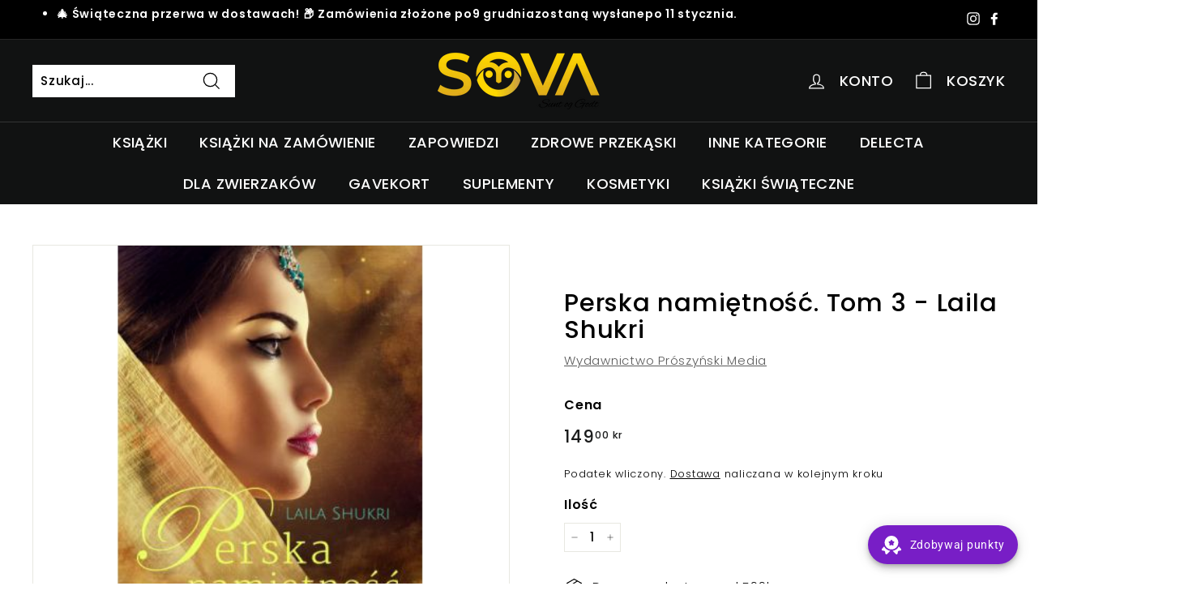

--- FILE ---
content_type: text/html; charset=utf-8
request_url: https://sova4home.com/products/perska-namietnosc-tom-3-laila-shukri
body_size: 146487
content:
<!doctype html>
<html class="no-js" lang="en" dir="ltr">
<head>
  <meta charset="utf-8">
  <meta http-equiv="X-UA-Compatible" content="IE=edge,chrome=1">
  <meta name="viewport" content="width=device-width,initial-scale=1">
  <meta name="theme-color" content="#111111">
  <link rel="canonical" href="https://sova4home.com/products/perska-namietnosc-tom-3-laila-shukri">
  <link rel="preload" as="style" href="//sova4home.com/cdn/shop/t/13/assets/theme.css?v=120481103118365773271765037764">
  <link rel="preload" as="script" href="//sova4home.com/cdn/shop/t/13/assets/theme.min.js?v=164568761314919534701623938263">
  <link rel="preconnect" href="https://cdn.shopify.com">
  <link rel="preconnect" href="https://fonts.shopifycdn.com">
  <link rel="dns-prefetch" href="https://productreviews.shopifycdn.com">
  <link rel="dns-prefetch" href="https://ajax.googleapis.com">
  <link rel="dns-prefetch" href="https://maps.googleapis.com">
  <link rel="dns-prefetch" href="https://maps.gstatic.com"><link rel="shortcut icon" href="//sova4home.com/cdn/shop/files/Untitled_design_8_32x32.png?v=1760967533" type="image/png" /><title>Perska namiętność. Tom 3 - Laila Shukri
&ndash; Sova
</title>
<meta name="description" content="Sara jest córką Joanny (jednej z bohaterek poprzednich powieści Laili Shukri). To młoda dziewczyna, której nie oszczędza życie, a rodzina potrafi niekiedy zgotować prawdziwe piekło. Sara próbuje dojść do ładu z otaczającym ją światem i samą sobą, jednak często jest wobec tego wszystkiego bezradna. Z pomocą przychodzi j"><meta property="og:site_name" content="Sova">
  <meta property="og:url" content="https://sova4home.com/products/perska-namietnosc-tom-3-laila-shukri">
  <meta property="og:title" content="Perska namiętność. Tom 3 - Laila Shukri">
  <meta property="og:type" content="product">
  <meta property="og:description" content="Sara jest córką Joanny (jednej z bohaterek poprzednich powieści Laili Shukri). To młoda dziewczyna, której nie oszczędza życie, a rodzina potrafi niekiedy zgotować prawdziwe piekło. Sara próbuje dojść do ładu z otaczającym ją światem i samą sobą, jednak często jest wobec tego wszystkiego bezradna. Z pomocą przychodzi j"><meta property="og:image" content="http://sova4home.com/cdn/shop/products/perska_namietnosc.jpg?v=1550848660">
    <meta property="og:image:secure_url" content="https://sova4home.com/cdn/shop/products/perska_namietnosc.jpg?v=1550848660">
    <meta property="og:image:width" content="450">
    <meta property="og:image:height" content="450"><meta name="twitter:site" content="@">
  <meta name="twitter:card" content="summary_large_image">
  <meta name="twitter:title" content="Perska namiętność. Tom 3 - Laila Shukri">
  <meta name="twitter:description" content="Sara jest córką Joanny (jednej z bohaterek poprzednich powieści Laili Shukri). To młoda dziewczyna, której nie oszczędza życie, a rodzina potrafi niekiedy zgotować prawdziwe piekło. Sara próbuje dojść do ładu z otaczającym ją światem i samą sobą, jednak często jest wobec tego wszystkiego bezradna. Z pomocą przychodzi j">
<style data-shopify>@font-face {
  font-family: Poppins;
  font-weight: 500;
  font-style: normal;
  font-display: swap;
  src: url("//sova4home.com/cdn/fonts/poppins/poppins_n5.ad5b4b72b59a00358afc706450c864c3c8323842.woff2") format("woff2"),
       url("//sova4home.com/cdn/fonts/poppins/poppins_n5.33757fdf985af2d24b32fcd84c9a09224d4b2c39.woff") format("woff");
}

  @font-face {
  font-family: Poppins;
  font-weight: 300;
  font-style: normal;
  font-display: swap;
  src: url("//sova4home.com/cdn/fonts/poppins/poppins_n3.05f58335c3209cce17da4f1f1ab324ebe2982441.woff2") format("woff2"),
       url("//sova4home.com/cdn/fonts/poppins/poppins_n3.6971368e1f131d2c8ff8e3a44a36b577fdda3ff5.woff") format("woff");
}


  @font-face {
  font-family: Poppins;
  font-weight: 600;
  font-style: normal;
  font-display: swap;
  src: url("//sova4home.com/cdn/fonts/poppins/poppins_n6.aa29d4918bc243723d56b59572e18228ed0786f6.woff2") format("woff2"),
       url("//sova4home.com/cdn/fonts/poppins/poppins_n6.5f815d845fe073750885d5b7e619ee00e8111208.woff") format("woff");
}

  @font-face {
  font-family: Poppins;
  font-weight: 300;
  font-style: italic;
  font-display: swap;
  src: url("//sova4home.com/cdn/fonts/poppins/poppins_i3.8536b4423050219f608e17f134fe9ea3b01ed890.woff2") format("woff2"),
       url("//sova4home.com/cdn/fonts/poppins/poppins_i3.0f4433ada196bcabf726ed78f8e37e0995762f7f.woff") format("woff");
}

  @font-face {
  font-family: Poppins;
  font-weight: 600;
  font-style: italic;
  font-display: swap;
  src: url("//sova4home.com/cdn/fonts/poppins/poppins_i6.bb8044d6203f492888d626dafda3c2999253e8e9.woff2") format("woff2"),
       url("//sova4home.com/cdn/fonts/poppins/poppins_i6.e233dec1a61b1e7dead9f920159eda42280a02c3.woff") format("woff");
}

</style><link href="//sova4home.com/cdn/shop/t/13/assets/theme.css?v=120481103118365773271765037764" rel="stylesheet" type="text/css" media="all" />
<style data-shopify>:root {
    --typeHeaderPrimary: Poppins;
    --typeHeaderFallback: sans-serif;
    --typeHeaderSize: 36px;
    --typeHeaderWeight: 500;
    --typeHeaderLineHeight: 1.1;
    --typeHeaderSpacing: 0.025em;

    --typeBasePrimary:Poppins;
    --typeBaseFallback:sans-serif;
    --typeBaseSize: 15px;
    --typeBaseWeight: 300;
    --typeBaseSpacing: 0.05em;
    --typeBaseLineHeight: 1.6;

    --colorSmallImageBg: #ffffff;
    --colorSmallImageBgDark: #f7f7f7;
    --colorLargeImageBg: #0f0f0f;
    --colorLargeImageBgLight: #303030;

    --iconWeight: 3px;
    --iconLinecaps: miter;

    
      --buttonRadius: 0px;
      --btnPadding: 11px 20px;
    

    
      --roundness: 0px;
    

    
      --gridThickness: 0px;
    

    --productTileMargin: 10%;
    --collectionTileMargin: 15%;

    --swatchSize: 40px;
  }

  @media screen and (max-width: 768px) {
    :root {
      --typeBaseSize: 13px;

      
        --roundness: 0px;
        --btnPadding: 9px 17px;
      
    }
  }</style><script>
    document.documentElement.className = document.documentElement.className.replace('no-js', 'js');

    window.theme = window.theme || {};
    theme.routes = {
      home: "/",
      collections: "/collections",
      cart: "/cart.js",
      cartPage: "/cart",
      cartAdd: "/cart/add.js",
      cartChange: "/cart/change.js",
      search: "/search"
    };
    theme.strings = {
      soldOut: "Wyprzedane",
      unavailable: "Niedostępne",
      stockLabel: "Pozostało [count] sztuk w magazynie!",
      willNotShipUntil: "Will not ship until [date]",
      willBeInStockAfter: "Will be in stock after [date]",
      waitingForStock: "Inventory on the way",
      savePrice: "Oszczędź [saved_amount]",
      cartEmpty: "TWÓJ KOSZYK JEST PUSTY",
      cartTermsConfirmation: "PROSIMY  ZAAKCEPTOWAĆ REGULAMIN SKLEPU, ABY MÓC SFINALIZOWAĆ ZAMÓWIENIE.",
      searchCollections: "Collections:",
      searchPages: "Pages:",
      searchArticles: "Articles:"
    };
    theme.settings = {
      dynamicVariantsEnable: true,
      dynamicVariantType: "button",
      cartType: "page",
      isCustomerTemplate: false,
      moneyFormat: "{{amount_with_comma_separator}} kr",
      saveType: "percent",
      recentlyViewedEnabled: false,
      productImageSize: "square",
      productImageCover: false,
      predictiveSearch: true,
      predictiveSearchType: "product,article,page,collection",
      inventoryThreshold: 10,
      superScriptSetting: true,
      superScriptPrice: true,
      quickView: true,
      quickAdd: true,
      themeName: 'Expanse',
      themeVersion: "1.0.3"
    };
  </script>

  <script>window.performance && window.performance.mark && window.performance.mark('shopify.content_for_header.start');</script><meta id="shopify-digital-wallet" name="shopify-digital-wallet" content="/15680143460/digital_wallets/dialog">
<meta name="shopify-checkout-api-token" content="c8bbb7c09067b00adf5ab577bc9860ba">
<meta id="in-context-paypal-metadata" data-shop-id="15680143460" data-venmo-supported="false" data-environment="production" data-locale="en_US" data-paypal-v4="true" data-currency="NOK">
<link rel="alternate" type="application/json+oembed" href="https://sova4home.com/products/perska-namietnosc-tom-3-laila-shukri.oembed">
<script async="async" src="/checkouts/internal/preloads.js?locale=en-NO"></script>
<script id="shopify-features" type="application/json">{"accessToken":"c8bbb7c09067b00adf5ab577bc9860ba","betas":["rich-media-storefront-analytics"],"domain":"sova4home.com","predictiveSearch":true,"shopId":15680143460,"locale":"en"}</script>
<script>var Shopify = Shopify || {};
Shopify.shop = "sova-books-design.myshopify.com";
Shopify.locale = "en";
Shopify.currency = {"active":"NOK","rate":"1.0"};
Shopify.country = "NO";
Shopify.theme = {"name":"Expanse","id":122839793858,"schema_name":"Expanse","schema_version":"1.0.3","theme_store_id":902,"role":"main"};
Shopify.theme.handle = "null";
Shopify.theme.style = {"id":null,"handle":null};
Shopify.cdnHost = "sova4home.com/cdn";
Shopify.routes = Shopify.routes || {};
Shopify.routes.root = "/";</script>
<script type="module">!function(o){(o.Shopify=o.Shopify||{}).modules=!0}(window);</script>
<script>!function(o){function n(){var o=[];function n(){o.push(Array.prototype.slice.apply(arguments))}return n.q=o,n}var t=o.Shopify=o.Shopify||{};t.loadFeatures=n(),t.autoloadFeatures=n()}(window);</script>
<script id="shop-js-analytics" type="application/json">{"pageType":"product"}</script>
<script defer="defer" async type="module" src="//sova4home.com/cdn/shopifycloud/shop-js/modules/v2/client.init-shop-cart-sync_DGjqyID6.en.esm.js"></script>
<script defer="defer" async type="module" src="//sova4home.com/cdn/shopifycloud/shop-js/modules/v2/chunk.common_CM5e3XYf.esm.js"></script>
<script type="module">
  await import("//sova4home.com/cdn/shopifycloud/shop-js/modules/v2/client.init-shop-cart-sync_DGjqyID6.en.esm.js");
await import("//sova4home.com/cdn/shopifycloud/shop-js/modules/v2/chunk.common_CM5e3XYf.esm.js");

  window.Shopify.SignInWithShop?.initShopCartSync?.({"fedCMEnabled":true,"windoidEnabled":true});

</script>
<script>(function() {
  var isLoaded = false;
  function asyncLoad() {
    if (isLoaded) return;
    isLoaded = true;
    var urls = ["https:\/\/cdn-app.sealsubscriptions.com\/shopify\/public\/js\/sealsubscriptions.js?shop=sova-books-design.myshopify.com","\/\/shopify.privy.com\/widget.js?shop=sova-books-design.myshopify.com","https:\/\/joy.avada.io\/scripttag\/avada-joy-points-calculator.min.js?shop=sova-books-design.myshopify.com","\/\/cdn.shopify.com\/proxy\/a203f583c3dc4f567fcdc577f24ac8e2cfe9f51917273934420175b823249757\/tabs.tkdigital.dev\/scripts\/ne_smart_tabs_fdc4094926f1e85cab0c431022096e26.js?shop=sova-books-design.myshopify.com\u0026sp-cache-control=cHVibGljLCBtYXgtYWdlPTkwMA"];
    for (var i = 0; i < urls.length; i++) {
      var s = document.createElement('script');
      s.type = 'text/javascript';
      s.async = true;
      s.src = urls[i];
      var x = document.getElementsByTagName('script')[0];
      x.parentNode.insertBefore(s, x);
    }
  };
  if(window.attachEvent) {
    window.attachEvent('onload', asyncLoad);
  } else {
    window.addEventListener('load', asyncLoad, false);
  }
})();</script>
<script id="__st">var __st={"a":15680143460,"offset":3600,"reqid":"7468ce4e-b50f-4fcc-85f4-2c320084a77c-1765913682","pageurl":"sova4home.com\/products\/perska-namietnosc-tom-3-laila-shukri","u":"9fb8a36274c1","p":"product","rtyp":"product","rid":2878701699172};</script>
<script>window.ShopifyPaypalV4VisibilityTracking = true;</script>
<script id="captcha-bootstrap">!function(){'use strict';const t='contact',e='account',n='new_comment',o=[[t,t],['blogs',n],['comments',n],[t,'customer']],c=[[e,'customer_login'],[e,'guest_login'],[e,'recover_customer_password'],[e,'create_customer']],r=t=>t.map((([t,e])=>`form[action*='/${t}']:not([data-nocaptcha='true']) input[name='form_type'][value='${e}']`)).join(','),a=t=>()=>t?[...document.querySelectorAll(t)].map((t=>t.form)):[];function s(){const t=[...o],e=r(t);return a(e)}const i='password',u='form_key',d=['recaptcha-v3-token','g-recaptcha-response','h-captcha-response',i],f=()=>{try{return window.sessionStorage}catch{return}},m='__shopify_v',_=t=>t.elements[u];function p(t,e,n=!1){try{const o=window.sessionStorage,c=JSON.parse(o.getItem(e)),{data:r}=function(t){const{data:e,action:n}=t;return t[m]||n?{data:e,action:n}:{data:t,action:n}}(c);for(const[e,n]of Object.entries(r))t.elements[e]&&(t.elements[e].value=n);n&&o.removeItem(e)}catch(o){console.error('form repopulation failed',{error:o})}}const l='form_type',E='cptcha';function T(t){t.dataset[E]=!0}const w=window,h=w.document,L='Shopify',v='ce_forms',y='captcha';let A=!1;((t,e)=>{const n=(g='f06e6c50-85a8-45c8-87d0-21a2b65856fe',I='https://cdn.shopify.com/shopifycloud/storefront-forms-hcaptcha/ce_storefront_forms_captcha_hcaptcha.v1.5.2.iife.js',D={infoText:'Protected by hCaptcha',privacyText:'Privacy',termsText:'Terms'},(t,e,n)=>{const o=w[L][v],c=o.bindForm;if(c)return c(t,g,e,D).then(n);var r;o.q.push([[t,g,e,D],n]),r=I,A||(h.body.append(Object.assign(h.createElement('script'),{id:'captcha-provider',async:!0,src:r})),A=!0)});var g,I,D;w[L]=w[L]||{},w[L][v]=w[L][v]||{},w[L][v].q=[],w[L][y]=w[L][y]||{},w[L][y].protect=function(t,e){n(t,void 0,e),T(t)},Object.freeze(w[L][y]),function(t,e,n,w,h,L){const[v,y,A,g]=function(t,e,n){const i=e?o:[],u=t?c:[],d=[...i,...u],f=r(d),m=r(i),_=r(d.filter((([t,e])=>n.includes(e))));return[a(f),a(m),a(_),s()]}(w,h,L),I=t=>{const e=t.target;return e instanceof HTMLFormElement?e:e&&e.form},D=t=>v().includes(t);t.addEventListener('submit',(t=>{const e=I(t);if(!e)return;const n=D(e)&&!e.dataset.hcaptchaBound&&!e.dataset.recaptchaBound,o=_(e),c=g().includes(e)&&(!o||!o.value);(n||c)&&t.preventDefault(),c&&!n&&(function(t){try{if(!f())return;!function(t){const e=f();if(!e)return;const n=_(t);if(!n)return;const o=n.value;o&&e.removeItem(o)}(t);const e=Array.from(Array(32),(()=>Math.random().toString(36)[2])).join('');!function(t,e){_(t)||t.append(Object.assign(document.createElement('input'),{type:'hidden',name:u})),t.elements[u].value=e}(t,e),function(t,e){const n=f();if(!n)return;const o=[...t.querySelectorAll(`input[type='${i}']`)].map((({name:t})=>t)),c=[...d,...o],r={};for(const[a,s]of new FormData(t).entries())c.includes(a)||(r[a]=s);n.setItem(e,JSON.stringify({[m]:1,action:t.action,data:r}))}(t,e)}catch(e){console.error('failed to persist form',e)}}(e),e.submit())}));const S=(t,e)=>{t&&!t.dataset[E]&&(n(t,e.some((e=>e===t))),T(t))};for(const o of['focusin','change'])t.addEventListener(o,(t=>{const e=I(t);D(e)&&S(e,y())}));const B=e.get('form_key'),M=e.get(l),P=B&&M;t.addEventListener('DOMContentLoaded',(()=>{const t=y();if(P)for(const e of t)e.elements[l].value===M&&p(e,B);[...new Set([...A(),...v().filter((t=>'true'===t.dataset.shopifyCaptcha))])].forEach((e=>S(e,t)))}))}(h,new URLSearchParams(w.location.search),n,t,e,['guest_login'])})(!0,!0)}();</script>
<script integrity="sha256-52AcMU7V7pcBOXWImdc/TAGTFKeNjmkeM1Pvks/DTgc=" data-source-attribution="shopify.loadfeatures" defer="defer" src="//sova4home.com/cdn/shopifycloud/storefront/assets/storefront/load_feature-81c60534.js" crossorigin="anonymous"></script>
<script data-source-attribution="shopify.dynamic_checkout.dynamic.init">var Shopify=Shopify||{};Shopify.PaymentButton=Shopify.PaymentButton||{isStorefrontPortableWallets:!0,init:function(){window.Shopify.PaymentButton.init=function(){};var t=document.createElement("script");t.src="https://sova4home.com/cdn/shopifycloud/portable-wallets/latest/portable-wallets.en.js",t.type="module",document.head.appendChild(t)}};
</script>
<script data-source-attribution="shopify.dynamic_checkout.buyer_consent">
  function portableWalletsHideBuyerConsent(e){var t=document.getElementById("shopify-buyer-consent"),n=document.getElementById("shopify-subscription-policy-button");t&&n&&(t.classList.add("hidden"),t.setAttribute("aria-hidden","true"),n.removeEventListener("click",e))}function portableWalletsShowBuyerConsent(e){var t=document.getElementById("shopify-buyer-consent"),n=document.getElementById("shopify-subscription-policy-button");t&&n&&(t.classList.remove("hidden"),t.removeAttribute("aria-hidden"),n.addEventListener("click",e))}window.Shopify?.PaymentButton&&(window.Shopify.PaymentButton.hideBuyerConsent=portableWalletsHideBuyerConsent,window.Shopify.PaymentButton.showBuyerConsent=portableWalletsShowBuyerConsent);
</script>
<script data-source-attribution="shopify.dynamic_checkout.cart.bootstrap">document.addEventListener("DOMContentLoaded",(function(){function t(){return document.querySelector("shopify-accelerated-checkout-cart, shopify-accelerated-checkout")}if(t())Shopify.PaymentButton.init();else{new MutationObserver((function(e,n){t()&&(Shopify.PaymentButton.init(),n.disconnect())})).observe(document.body,{childList:!0,subtree:!0})}}));
</script>
<link id="shopify-accelerated-checkout-styles" rel="stylesheet" media="screen" href="https://sova4home.com/cdn/shopifycloud/portable-wallets/latest/accelerated-checkout-backwards-compat.css" crossorigin="anonymous">
<style id="shopify-accelerated-checkout-cart">
        #shopify-buyer-consent {
  margin-top: 1em;
  display: inline-block;
  width: 100%;
}

#shopify-buyer-consent.hidden {
  display: none;
}

#shopify-subscription-policy-button {
  background: none;
  border: none;
  padding: 0;
  text-decoration: underline;
  font-size: inherit;
  cursor: pointer;
}

#shopify-subscription-policy-button::before {
  box-shadow: none;
}

      </style>

<script>window.performance && window.performance.mark && window.performance.mark('shopify.content_for_header.end');</script>

  <script src="//sova4home.com/cdn/shop/t/13/assets/vendor-scripts-v0.js" defer="defer"></script>
  <script src="//sova4home.com/cdn/shop/t/13/assets/theme.min.js?v=164568761314919534701623938263" defer="defer"></script>
                             <script> var bonShopInfo = {"shopName":"sova-books-design.myshopify.com","displayWidget":true,"shopInfo":{"currency":"NOK","country_code":"NO","weight_unit":"g","point_name":"","referral_enabled":false},"appearance":{"theme_configs_json":{"color":{"primary_color":"#ED66B2","secondary_color":"#86469C","text_color":"#FFFFFF"},"banner_img":"","showIllustration":true},"is_first_time":true,"widget_button_configs_json":{"placement":{"widget_button_position":"2","widget_spacing":{"side":"20px","bottom":"20px"}},"widget_title":"Rewards","widget_icon":"widget-icon-1.svg"},"displayed_text_configs_json":{"sign_in_page":{"program_name":"Reward program","sign_in_tagline":"Join our program to get attractive rewards!","join_button":"Join","sign_in_button":"Sign in","sign_in_requirement_message":"Oops! You have to sign in to do this action","earn_point":"Earn points","redeem_point":"Redeem points","referral_program":"Referral Program","my_rewards":"My rewards","my_balance":"My balance","your_point":"Your points","welcome":"Welcome","vip_tier":"VIP Tiers"},"earn_points_tab":{"place_an_order_button":"Purchase","sign_up_button":"Do it now","happy_birthday_button":"Enter info","like_on_facebook_button":"Take me there","complete_order":"Complete an order","create_account":"Create an account","happy_birthday":"Happy birthday","subcrible_newletter":"Subscribe for newsletter","complete_profile":"Complete profile","follow_twitter":"Follow on Twitter","share_twitter":"Share on Twitter","follow_facebook":"Like on Facebook","share_facebook":"Share on Facebook","follow_instagram":"Follow on Instagram","follow_tiktok":"Follow on TikTok","retweet":"Retweet","required":"Required fields: first name, last name, address, phone","message_birthday":"Enter a date within 30 days won’t earn you points","save_date":"Save date","no_value":"There is no earning rule to show at the moment","earn_for_every":"Earn 10 points for every 1$","share_linkedin":"Share on LinkedIn","follow_linkedin":"Follow on LinkedIn","join_fb_group":"Join a Facebook group","subscribe_youtube":"Subscribe on Youtube","follow_pinterest":"Follow on Pinterest"},"redeem_points_tab":{"redeem_button":"Redeem","apply_message":"Apply this code to your shopping cart. If you do not use this code now, you can always find it in My rewards tab anytime","apply_button":"Apply now","no_value":"There is no redeeming rule to show at the moment","minimum":"Minimum purchase value","maximum":"Maximum shipping amount","discount_value":"Discount value","increments_of_points":"You will get {{currency}}{{money_value}} off your entire order for {{reward_value}} points redeemed","expire_at":"Expire at","discount_condition":"Discount condition","min_point_value":"Minimum point value: {{min_point_value}}","max_point_value":"Maximum point value: {{max_point_value}}"},"referral_program_tab":{"referral_tagline":"Get rewards when your friend uses the referral link to sign up and place an order","referral_button":"Refer a friend now","text_for_referral":"You will get ...","text_for_referral_friend":"They will get ..."},"my_rewards":{"reward_button":"Use it now","used_button":"Used","no_value":"You don't have any rewards at the moment","get_some_rewards":"Get some rewards","reward_explanation":"Reward explanation","reward_name":"Reward name","apply_for":"Apply for"},"my_balance":{"my_balance_button":"Earn more","date":"Date","actions":"Actions","points":"Points","return_points":"Return points for redeemed code","refund_order":"Refund order","point_expiry":"Points are expired","cancel_order_status":"Cancel order","store_owner_adjusted":"Store owner just adjusted your points","no_value":"There is no activitiy to show at the moment","total":"Total","referred":"Referred by a friend","referrer":"Referred a friend","new_tier_reward":"New tier's reward: {{reward_name}}","complete_order_tier":"VIP tier’s benefit for completing an order","refund_order_tier":"Return points for VIP Tier's benefit"},"notification_tab":{"title_fail":"Oops","message_fail":"Something went wrong! Please enter a valid date","title_success_input":"Yay!","message_success_input":"Your birthday was set!","title_success_letter":"Great!","message_success_letter":"You are now subscribed to our newsletter","hover_copy":"Copy to clipboard","copied":"Copied","complete_profile_success":"You completed your profile"},"vip_tier":{"current_tier":"Current tier","next_tier_points_earned_txt":"Next tier: Get {{point_amount}} more points by {{date}}","next_tier_money_spent_txt":"Next tier: Spend {{money}} {{currency}} more by {{date}}","entry_text":"You are at the entry level, unlock next tier to receive attractive benefits","next_tier":"Next tier","earn_point":"Earn {{point_amount}} points","earn_more_point":"Earn more points","highest_tier_txt":"You have reached the highest tier!","spend":"Spend {{money}} {{currency}}","purchase_more":"Purchase more","complete_order_multi_points_txt":"x{{multi_points}} points for “Complete an order” rule"}}},"programStatus":true}; </script>
                             <script> var bonCustomerPoints = null; </script>
                        
                  <script src="//sova4home.com/cdn/shop/t/13/assets/bss-file-configdata.js?v=19453381437224918031701625120" type="text/javascript"></script> <script src="//sova4home.com/cdn/shop/t/13/assets/bss-file-configdata-banner.js?v=151034973688681356691680698483" type="text/javascript"></script> <script src="//sova4home.com/cdn/shop/t/13/assets/bss-file-configdata-popup.js?v=173992696638277510541680698484" type="text/javascript"></script><script>
                if (typeof BSS_PL == 'undefined') {
                    var BSS_PL = {};
                }
                var bssPlApiServer = "https://product-labels-pro.bsscommerce.com";
                BSS_PL.customerTags = 'null';
                BSS_PL.customerId = 'null';
                BSS_PL.configData = configDatas;
                BSS_PL.configDataBanner = configDataBanners ? configDataBanners : [];
                BSS_PL.configDataPopup = configDataPopups ? configDataPopups : [];
                BSS_PL.storeId = 32323;
                BSS_PL.currentPlan = "free";
                BSS_PL.storeIdCustomOld = "10678";
                BSS_PL.storeIdOldWIthPriority = "12200";
                BSS_PL.apiServerProduction = "https://product-labels-pro.bsscommerce.com";
                
                BSS_PL.integration = {"laiReview":{"status":0,"config":[]}}
                BSS_PL.settingsData = {}
                </script>
            <style>
.homepage-slideshow .slick-slide .bss_pl_img {
    visibility: hidden !important;
}
</style>
                    <!-- BEGIN app block: shopify://apps/ta-labels-badges/blocks/bss-pl-config-data/91bfe765-b604-49a1-805e-3599fa600b24 --><script
    id='bss-pl-config-data'
>
	let TAE_StoreId = "";
	if (typeof BSS_PL == 'undefined' || TAE_StoreId !== "") {
  		var BSS_PL = {};
		BSS_PL.storeId = null;
		BSS_PL.currentPlan = null;
		BSS_PL.apiServerProduction = null;
		BSS_PL.publicAccessToken = null;
		BSS_PL.customerTags = "null";
		BSS_PL.customerId = "null";
		BSS_PL.storeIdCustomOld = null;
		BSS_PL.storeIdOldWIthPriority = null;
		BSS_PL.storeIdOptimizeAppendLabel = null
		BSS_PL.optimizeCodeIds = null; 
		BSS_PL.extendedFeatureIds = null;
		BSS_PL.integration = null;
		BSS_PL.settingsData  = null;
		BSS_PL.configProductMetafields = null;
		BSS_PL.configVariantMetafields = null;
		
		BSS_PL.configData = [].concat();

		
		BSS_PL.configDataBanner = [].concat();

		
		BSS_PL.configDataPopup = [].concat();

		
		BSS_PL.configDataLabelGroup = [].concat();
		
		
		BSS_PL.collectionID = ``;
		BSS_PL.collectionHandle = ``;
		BSS_PL.collectionTitle = ``;

		
		BSS_PL.conditionConfigData = [].concat();
	}
</script>




<style>
    
    
</style>

<script>
    function bssLoadScripts(src, callback, isDefer = false) {
        const scriptTag = document.createElement('script');
        document.head.appendChild(scriptTag);
        scriptTag.src = src;
        if (isDefer) {
            scriptTag.defer = true;
        } else {
            scriptTag.async = true;
        }
        if (callback) {
            scriptTag.addEventListener('load', function () {
                callback();
            });
        }
    }
    const scriptUrls = [
        "https://cdn.shopify.com/extensions/019b1180-a792-7c93-b1e1-98990951f034/product-label-544/assets/bss-pl-init-helper.js",
        "https://cdn.shopify.com/extensions/019b1180-a792-7c93-b1e1-98990951f034/product-label-544/assets/bss-pl-init-config-run-scripts.js",
    ];
    Promise.all(scriptUrls.map((script) => new Promise((resolve) => bssLoadScripts(script, resolve)))).then((res) => {
        console.log('BSS scripts loaded');
        window.bssScriptsLoaded = true;
    });

	function bssInitScripts() {
		if (BSS_PL.configData.length) {
			const enabledFeature = [
				{ type: 1, script: "https://cdn.shopify.com/extensions/019b1180-a792-7c93-b1e1-98990951f034/product-label-544/assets/bss-pl-init-for-label.js" },
				{ type: 2, badge: [0, 7, 8], script: "https://cdn.shopify.com/extensions/019b1180-a792-7c93-b1e1-98990951f034/product-label-544/assets/bss-pl-init-for-badge-product-name.js" },
				{ type: 2, badge: [1, 11], script: "https://cdn.shopify.com/extensions/019b1180-a792-7c93-b1e1-98990951f034/product-label-544/assets/bss-pl-init-for-badge-product-image.js" },
				{ type: 2, badge: 2, script: "https://cdn.shopify.com/extensions/019b1180-a792-7c93-b1e1-98990951f034/product-label-544/assets/bss-pl-init-for-badge-custom-selector.js" },
				{ type: 2, badge: [3, 9, 10], script: "https://cdn.shopify.com/extensions/019b1180-a792-7c93-b1e1-98990951f034/product-label-544/assets/bss-pl-init-for-badge-price.js" },
				{ type: 2, badge: 4, script: "https://cdn.shopify.com/extensions/019b1180-a792-7c93-b1e1-98990951f034/product-label-544/assets/bss-pl-init-for-badge-add-to-cart-btn.js" },
				{ type: 2, badge: 5, script: "https://cdn.shopify.com/extensions/019b1180-a792-7c93-b1e1-98990951f034/product-label-544/assets/bss-pl-init-for-badge-quantity-box.js" },
				{ type: 2, badge: 6, script: "https://cdn.shopify.com/extensions/019b1180-a792-7c93-b1e1-98990951f034/product-label-544/assets/bss-pl-init-for-badge-buy-it-now-btn.js" }
			]
				.filter(({ type, badge }) => BSS_PL.configData.some(item => item.label_type === type && (badge === undefined || (Array.isArray(badge) ? badge.includes(item.badge_type) : item.badge_type === badge))) || (type === 1 && BSS_PL.configDataLabelGroup && BSS_PL.configDataLabelGroup.length))
				.map(({ script }) => script);
				
            enabledFeature.forEach((src) => bssLoadScripts(src));

            if (enabledFeature.length) {
                const src = "https://cdn.shopify.com/extensions/019b1180-a792-7c93-b1e1-98990951f034/product-label-544/assets/bss-product-label-js.js";
                bssLoadScripts(src);
            }
        }

        if (BSS_PL.configDataBanner && BSS_PL.configDataBanner.length) {
            const src = "https://cdn.shopify.com/extensions/019b1180-a792-7c93-b1e1-98990951f034/product-label-544/assets/bss-product-label-banner.js";
            bssLoadScripts(src);
        }

        if (BSS_PL.configDataPopup && BSS_PL.configDataPopup.length) {
            const src = "https://cdn.shopify.com/extensions/019b1180-a792-7c93-b1e1-98990951f034/product-label-544/assets/bss-product-label-popup.js";
            bssLoadScripts(src);
        }

        if (window.location.search.includes('bss-pl-custom-selector')) {
            const src = "https://cdn.shopify.com/extensions/019b1180-a792-7c93-b1e1-98990951f034/product-label-544/assets/bss-product-label-custom-position.js";
            bssLoadScripts(src, null, true);
        }
    }
    bssInitScripts();
</script>


<!-- END app block --><script src="https://cdn.shopify.com/extensions/019b201d-b5fb-7644-8e51-0793dbc0abb8/avada-joy-398/assets/avada-joy.js" type="text/javascript" defer="defer"></script>
<link href="https://cdn.shopify.com/extensions/019b1180-a792-7c93-b1e1-98990951f034/product-label-544/assets/bss-pl-style.min.css" rel="stylesheet" type="text/css" media="all">
<script src="https://cdn.shopify.com/extensions/019b201d-b5fb-7644-8e51-0793dbc0abb8/avada-joy-398/assets/joy-points-calculator-block.js" type="text/javascript" defer="defer"></script>
<link href="https://monorail-edge.shopifysvc.com" rel="dns-prefetch">
<script>(function(){if ("sendBeacon" in navigator && "performance" in window) {try {var session_token_from_headers = performance.getEntriesByType('navigation')[0].serverTiming.find(x => x.name == '_s').description;} catch {var session_token_from_headers = undefined;}var session_cookie_matches = document.cookie.match(/_shopify_s=([^;]*)/);var session_token_from_cookie = session_cookie_matches && session_cookie_matches.length === 2 ? session_cookie_matches[1] : "";var session_token = session_token_from_headers || session_token_from_cookie || "";function handle_abandonment_event(e) {var entries = performance.getEntries().filter(function(entry) {return /monorail-edge.shopifysvc.com/.test(entry.name);});if (!window.abandonment_tracked && entries.length === 0) {window.abandonment_tracked = true;var currentMs = Date.now();var navigation_start = performance.timing.navigationStart;var payload = {shop_id: 15680143460,url: window.location.href,navigation_start,duration: currentMs - navigation_start,session_token,page_type: "product"};window.navigator.sendBeacon("https://monorail-edge.shopifysvc.com/v1/produce", JSON.stringify({schema_id: "online_store_buyer_site_abandonment/1.1",payload: payload,metadata: {event_created_at_ms: currentMs,event_sent_at_ms: currentMs}}));}}window.addEventListener('pagehide', handle_abandonment_event);}}());</script>
<script id="web-pixels-manager-setup">(function e(e,d,r,n,o){if(void 0===o&&(o={}),!Boolean(null===(a=null===(i=window.Shopify)||void 0===i?void 0:i.analytics)||void 0===a?void 0:a.replayQueue)){var i,a;window.Shopify=window.Shopify||{};var t=window.Shopify;t.analytics=t.analytics||{};var s=t.analytics;s.replayQueue=[],s.publish=function(e,d,r){return s.replayQueue.push([e,d,r]),!0};try{self.performance.mark("wpm:start")}catch(e){}var l=function(){var e={modern:/Edge?\/(1{2}[4-9]|1[2-9]\d|[2-9]\d{2}|\d{4,})\.\d+(\.\d+|)|Firefox\/(1{2}[4-9]|1[2-9]\d|[2-9]\d{2}|\d{4,})\.\d+(\.\d+|)|Chrom(ium|e)\/(9{2}|\d{3,})\.\d+(\.\d+|)|(Maci|X1{2}).+ Version\/(15\.\d+|(1[6-9]|[2-9]\d|\d{3,})\.\d+)([,.]\d+|)( \(\w+\)|)( Mobile\/\w+|) Safari\/|Chrome.+OPR\/(9{2}|\d{3,})\.\d+\.\d+|(CPU[ +]OS|iPhone[ +]OS|CPU[ +]iPhone|CPU IPhone OS|CPU iPad OS)[ +]+(15[._]\d+|(1[6-9]|[2-9]\d|\d{3,})[._]\d+)([._]\d+|)|Android:?[ /-](13[3-9]|1[4-9]\d|[2-9]\d{2}|\d{4,})(\.\d+|)(\.\d+|)|Android.+Firefox\/(13[5-9]|1[4-9]\d|[2-9]\d{2}|\d{4,})\.\d+(\.\d+|)|Android.+Chrom(ium|e)\/(13[3-9]|1[4-9]\d|[2-9]\d{2}|\d{4,})\.\d+(\.\d+|)|SamsungBrowser\/([2-9]\d|\d{3,})\.\d+/,legacy:/Edge?\/(1[6-9]|[2-9]\d|\d{3,})\.\d+(\.\d+|)|Firefox\/(5[4-9]|[6-9]\d|\d{3,})\.\d+(\.\d+|)|Chrom(ium|e)\/(5[1-9]|[6-9]\d|\d{3,})\.\d+(\.\d+|)([\d.]+$|.*Safari\/(?![\d.]+ Edge\/[\d.]+$))|(Maci|X1{2}).+ Version\/(10\.\d+|(1[1-9]|[2-9]\d|\d{3,})\.\d+)([,.]\d+|)( \(\w+\)|)( Mobile\/\w+|) Safari\/|Chrome.+OPR\/(3[89]|[4-9]\d|\d{3,})\.\d+\.\d+|(CPU[ +]OS|iPhone[ +]OS|CPU[ +]iPhone|CPU IPhone OS|CPU iPad OS)[ +]+(10[._]\d+|(1[1-9]|[2-9]\d|\d{3,})[._]\d+)([._]\d+|)|Android:?[ /-](13[3-9]|1[4-9]\d|[2-9]\d{2}|\d{4,})(\.\d+|)(\.\d+|)|Mobile Safari.+OPR\/([89]\d|\d{3,})\.\d+\.\d+|Android.+Firefox\/(13[5-9]|1[4-9]\d|[2-9]\d{2}|\d{4,})\.\d+(\.\d+|)|Android.+Chrom(ium|e)\/(13[3-9]|1[4-9]\d|[2-9]\d{2}|\d{4,})\.\d+(\.\d+|)|Android.+(UC? ?Browser|UCWEB|U3)[ /]?(15\.([5-9]|\d{2,})|(1[6-9]|[2-9]\d|\d{3,})\.\d+)\.\d+|SamsungBrowser\/(5\.\d+|([6-9]|\d{2,})\.\d+)|Android.+MQ{2}Browser\/(14(\.(9|\d{2,})|)|(1[5-9]|[2-9]\d|\d{3,})(\.\d+|))(\.\d+|)|K[Aa][Ii]OS\/(3\.\d+|([4-9]|\d{2,})\.\d+)(\.\d+|)/},d=e.modern,r=e.legacy,n=navigator.userAgent;return n.match(d)?"modern":n.match(r)?"legacy":"unknown"}(),u="modern"===l?"modern":"legacy",c=(null!=n?n:{modern:"",legacy:""})[u],f=function(e){return[e.baseUrl,"/wpm","/b",e.hashVersion,"modern"===e.buildTarget?"m":"l",".js"].join("")}({baseUrl:d,hashVersion:r,buildTarget:u}),m=function(e){var d=e.version,r=e.bundleTarget,n=e.surface,o=e.pageUrl,i=e.monorailEndpoint;return{emit:function(e){var a=e.status,t=e.errorMsg,s=(new Date).getTime(),l=JSON.stringify({metadata:{event_sent_at_ms:s},events:[{schema_id:"web_pixels_manager_load/3.1",payload:{version:d,bundle_target:r,page_url:o,status:a,surface:n,error_msg:t},metadata:{event_created_at_ms:s}}]});if(!i)return console&&console.warn&&console.warn("[Web Pixels Manager] No Monorail endpoint provided, skipping logging."),!1;try{return self.navigator.sendBeacon.bind(self.navigator)(i,l)}catch(e){}var u=new XMLHttpRequest;try{return u.open("POST",i,!0),u.setRequestHeader("Content-Type","text/plain"),u.send(l),!0}catch(e){return console&&console.warn&&console.warn("[Web Pixels Manager] Got an unhandled error while logging to Monorail."),!1}}}}({version:r,bundleTarget:l,surface:e.surface,pageUrl:self.location.href,monorailEndpoint:e.monorailEndpoint});try{o.browserTarget=l,function(e){var d=e.src,r=e.async,n=void 0===r||r,o=e.onload,i=e.onerror,a=e.sri,t=e.scriptDataAttributes,s=void 0===t?{}:t,l=document.createElement("script"),u=document.querySelector("head"),c=document.querySelector("body");if(l.async=n,l.src=d,a&&(l.integrity=a,l.crossOrigin="anonymous"),s)for(var f in s)if(Object.prototype.hasOwnProperty.call(s,f))try{l.dataset[f]=s[f]}catch(e){}if(o&&l.addEventListener("load",o),i&&l.addEventListener("error",i),u)u.appendChild(l);else{if(!c)throw new Error("Did not find a head or body element to append the script");c.appendChild(l)}}({src:f,async:!0,onload:function(){if(!function(){var e,d;return Boolean(null===(d=null===(e=window.Shopify)||void 0===e?void 0:e.analytics)||void 0===d?void 0:d.initialized)}()){var d=window.webPixelsManager.init(e)||void 0;if(d){var r=window.Shopify.analytics;r.replayQueue.forEach((function(e){var r=e[0],n=e[1],o=e[2];d.publishCustomEvent(r,n,o)})),r.replayQueue=[],r.publish=d.publishCustomEvent,r.visitor=d.visitor,r.initialized=!0}}},onerror:function(){return m.emit({status:"failed",errorMsg:"".concat(f," has failed to load")})},sri:function(e){var d=/^sha384-[A-Za-z0-9+/=]+$/;return"string"==typeof e&&d.test(e)}(c)?c:"",scriptDataAttributes:o}),m.emit({status:"loading"})}catch(e){m.emit({status:"failed",errorMsg:(null==e?void 0:e.message)||"Unknown error"})}}})({shopId: 15680143460,storefrontBaseUrl: "https://sova4home.com",extensionsBaseUrl: "https://extensions.shopifycdn.com/cdn/shopifycloud/web-pixels-manager",monorailEndpoint: "https://monorail-edge.shopifysvc.com/unstable/produce_batch",surface: "storefront-renderer",enabledBetaFlags: ["2dca8a86"],webPixelsConfigList: [{"id":"123994345","configuration":"{\"pixel_id\":\"270887934372476\",\"pixel_type\":\"facebook_pixel\",\"metaapp_system_user_token\":\"-\"}","eventPayloadVersion":"v1","runtimeContext":"OPEN","scriptVersion":"ca16bc87fe92b6042fbaa3acc2fbdaa6","type":"APP","apiClientId":2329312,"privacyPurposes":["ANALYTICS","MARKETING","SALE_OF_DATA"],"dataSharingAdjustments":{"protectedCustomerApprovalScopes":["read_customer_address","read_customer_email","read_customer_name","read_customer_personal_data","read_customer_phone"]}},{"id":"63144169","eventPayloadVersion":"v1","runtimeContext":"LAX","scriptVersion":"1","type":"CUSTOM","privacyPurposes":["MARKETING"],"name":"Meta pixel (migrated)"},{"id":"shopify-app-pixel","configuration":"{}","eventPayloadVersion":"v1","runtimeContext":"STRICT","scriptVersion":"0450","apiClientId":"shopify-pixel","type":"APP","privacyPurposes":["ANALYTICS","MARKETING"]},{"id":"shopify-custom-pixel","eventPayloadVersion":"v1","runtimeContext":"LAX","scriptVersion":"0450","apiClientId":"shopify-pixel","type":"CUSTOM","privacyPurposes":["ANALYTICS","MARKETING"]}],isMerchantRequest: false,initData: {"shop":{"name":"Sova","paymentSettings":{"currencyCode":"NOK"},"myshopifyDomain":"sova-books-design.myshopify.com","countryCode":"NO","storefrontUrl":"https:\/\/sova4home.com"},"customer":null,"cart":null,"checkout":null,"productVariants":[{"price":{"amount":149.0,"currencyCode":"NOK"},"product":{"title":"Perska namiętność. Tom 3 - Laila Shukri","vendor":"Wydawnictwo Prószyński Media","id":"2878701699172","untranslatedTitle":"Perska namiętność. Tom 3 - Laila Shukri","url":"\/products\/perska-namietnosc-tom-3-laila-shukri","type":"Literatura Obyczajowa"},"id":"24526722957412","image":{"src":"\/\/sova4home.com\/cdn\/shop\/products\/perska_namietnosc.jpg?v=1550848660"},"sku":"","title":"Default Title","untranslatedTitle":"Default Title"}],"purchasingCompany":null},},"https://sova4home.com/cdn","ae1676cfwd2530674p4253c800m34e853cb",{"modern":"","legacy":""},{"shopId":"15680143460","storefrontBaseUrl":"https:\/\/sova4home.com","extensionBaseUrl":"https:\/\/extensions.shopifycdn.com\/cdn\/shopifycloud\/web-pixels-manager","surface":"storefront-renderer","enabledBetaFlags":"[\"2dca8a86\"]","isMerchantRequest":"false","hashVersion":"ae1676cfwd2530674p4253c800m34e853cb","publish":"custom","events":"[[\"page_viewed\",{}],[\"product_viewed\",{\"productVariant\":{\"price\":{\"amount\":149.0,\"currencyCode\":\"NOK\"},\"product\":{\"title\":\"Perska namiętność. Tom 3 - Laila Shukri\",\"vendor\":\"Wydawnictwo Prószyński Media\",\"id\":\"2878701699172\",\"untranslatedTitle\":\"Perska namiętność. Tom 3 - Laila Shukri\",\"url\":\"\/products\/perska-namietnosc-tom-3-laila-shukri\",\"type\":\"Literatura Obyczajowa\"},\"id\":\"24526722957412\",\"image\":{\"src\":\"\/\/sova4home.com\/cdn\/shop\/products\/perska_namietnosc.jpg?v=1550848660\"},\"sku\":\"\",\"title\":\"Default Title\",\"untranslatedTitle\":\"Default Title\"}}]]"});</script><script>
  window.ShopifyAnalytics = window.ShopifyAnalytics || {};
  window.ShopifyAnalytics.meta = window.ShopifyAnalytics.meta || {};
  window.ShopifyAnalytics.meta.currency = 'NOK';
  var meta = {"product":{"id":2878701699172,"gid":"gid:\/\/shopify\/Product\/2878701699172","vendor":"Wydawnictwo Prószyński Media","type":"Literatura Obyczajowa","variants":[{"id":24526722957412,"price":14900,"name":"Perska namiętność. Tom 3 - Laila Shukri","public_title":null,"sku":""}],"remote":false},"page":{"pageType":"product","resourceType":"product","resourceId":2878701699172}};
  for (var attr in meta) {
    window.ShopifyAnalytics.meta[attr] = meta[attr];
  }
</script>
<script class="analytics">
  (function () {
    var customDocumentWrite = function(content) {
      var jquery = null;

      if (window.jQuery) {
        jquery = window.jQuery;
      } else if (window.Checkout && window.Checkout.$) {
        jquery = window.Checkout.$;
      }

      if (jquery) {
        jquery('body').append(content);
      }
    };

    var hasLoggedConversion = function(token) {
      if (token) {
        return document.cookie.indexOf('loggedConversion=' + token) !== -1;
      }
      return false;
    }

    var setCookieIfConversion = function(token) {
      if (token) {
        var twoMonthsFromNow = new Date(Date.now());
        twoMonthsFromNow.setMonth(twoMonthsFromNow.getMonth() + 2);

        document.cookie = 'loggedConversion=' + token + '; expires=' + twoMonthsFromNow;
      }
    }

    var trekkie = window.ShopifyAnalytics.lib = window.trekkie = window.trekkie || [];
    if (trekkie.integrations) {
      return;
    }
    trekkie.methods = [
      'identify',
      'page',
      'ready',
      'track',
      'trackForm',
      'trackLink'
    ];
    trekkie.factory = function(method) {
      return function() {
        var args = Array.prototype.slice.call(arguments);
        args.unshift(method);
        trekkie.push(args);
        return trekkie;
      };
    };
    for (var i = 0; i < trekkie.methods.length; i++) {
      var key = trekkie.methods[i];
      trekkie[key] = trekkie.factory(key);
    }
    trekkie.load = function(config) {
      trekkie.config = config || {};
      trekkie.config.initialDocumentCookie = document.cookie;
      var first = document.getElementsByTagName('script')[0];
      var script = document.createElement('script');
      script.type = 'text/javascript';
      script.onerror = function(e) {
        var scriptFallback = document.createElement('script');
        scriptFallback.type = 'text/javascript';
        scriptFallback.onerror = function(error) {
                var Monorail = {
      produce: function produce(monorailDomain, schemaId, payload) {
        var currentMs = new Date().getTime();
        var event = {
          schema_id: schemaId,
          payload: payload,
          metadata: {
            event_created_at_ms: currentMs,
            event_sent_at_ms: currentMs
          }
        };
        return Monorail.sendRequest("https://" + monorailDomain + "/v1/produce", JSON.stringify(event));
      },
      sendRequest: function sendRequest(endpointUrl, payload) {
        // Try the sendBeacon API
        if (window && window.navigator && typeof window.navigator.sendBeacon === 'function' && typeof window.Blob === 'function' && !Monorail.isIos12()) {
          var blobData = new window.Blob([payload], {
            type: 'text/plain'
          });

          if (window.navigator.sendBeacon(endpointUrl, blobData)) {
            return true;
          } // sendBeacon was not successful

        } // XHR beacon

        var xhr = new XMLHttpRequest();

        try {
          xhr.open('POST', endpointUrl);
          xhr.setRequestHeader('Content-Type', 'text/plain');
          xhr.send(payload);
        } catch (e) {
          console.log(e);
        }

        return false;
      },
      isIos12: function isIos12() {
        return window.navigator.userAgent.lastIndexOf('iPhone; CPU iPhone OS 12_') !== -1 || window.navigator.userAgent.lastIndexOf('iPad; CPU OS 12_') !== -1;
      }
    };
    Monorail.produce('monorail-edge.shopifysvc.com',
      'trekkie_storefront_load_errors/1.1',
      {shop_id: 15680143460,
      theme_id: 122839793858,
      app_name: "storefront",
      context_url: window.location.href,
      source_url: "//sova4home.com/cdn/s/trekkie.storefront.23b90327a0b2c94129db92772d2925a9b88e09c5.min.js"});

        };
        scriptFallback.async = true;
        scriptFallback.src = '//sova4home.com/cdn/s/trekkie.storefront.23b90327a0b2c94129db92772d2925a9b88e09c5.min.js';
        first.parentNode.insertBefore(scriptFallback, first);
      };
      script.async = true;
      script.src = '//sova4home.com/cdn/s/trekkie.storefront.23b90327a0b2c94129db92772d2925a9b88e09c5.min.js';
      first.parentNode.insertBefore(script, first);
    };
    trekkie.load(
      {"Trekkie":{"appName":"storefront","development":false,"defaultAttributes":{"shopId":15680143460,"isMerchantRequest":null,"themeId":122839793858,"themeCityHash":"17188753845825907997","contentLanguage":"en","currency":"NOK","eventMetadataId":"cedb09df-4f83-4148-be21-7cd082d6259c"},"isServerSideCookieWritingEnabled":true,"monorailRegion":"shop_domain","enabledBetaFlags":["65f19447"]},"Session Attribution":{},"S2S":{"facebookCapiEnabled":true,"source":"trekkie-storefront-renderer","apiClientId":580111}}
    );

    var loaded = false;
    trekkie.ready(function() {
      if (loaded) return;
      loaded = true;

      window.ShopifyAnalytics.lib = window.trekkie;

      var originalDocumentWrite = document.write;
      document.write = customDocumentWrite;
      try { window.ShopifyAnalytics.merchantGoogleAnalytics.call(this); } catch(error) {};
      document.write = originalDocumentWrite;

      window.ShopifyAnalytics.lib.page(null,{"pageType":"product","resourceType":"product","resourceId":2878701699172,"shopifyEmitted":true});

      var match = window.location.pathname.match(/checkouts\/(.+)\/(thank_you|post_purchase)/)
      var token = match? match[1]: undefined;
      if (!hasLoggedConversion(token)) {
        setCookieIfConversion(token);
        window.ShopifyAnalytics.lib.track("Viewed Product",{"currency":"NOK","variantId":24526722957412,"productId":2878701699172,"productGid":"gid:\/\/shopify\/Product\/2878701699172","name":"Perska namiętność. Tom 3 - Laila Shukri","price":"149.00","sku":"","brand":"Wydawnictwo Prószyński Media","variant":null,"category":"Literatura Obyczajowa","nonInteraction":true,"remote":false},undefined,undefined,{"shopifyEmitted":true});
      window.ShopifyAnalytics.lib.track("monorail:\/\/trekkie_storefront_viewed_product\/1.1",{"currency":"NOK","variantId":24526722957412,"productId":2878701699172,"productGid":"gid:\/\/shopify\/Product\/2878701699172","name":"Perska namiętność. Tom 3 - Laila Shukri","price":"149.00","sku":"","brand":"Wydawnictwo Prószyński Media","variant":null,"category":"Literatura Obyczajowa","nonInteraction":true,"remote":false,"referer":"https:\/\/sova4home.com\/products\/perska-namietnosc-tom-3-laila-shukri"});
      }
    });


        var eventsListenerScript = document.createElement('script');
        eventsListenerScript.async = true;
        eventsListenerScript.src = "//sova4home.com/cdn/shopifycloud/storefront/assets/shop_events_listener-3da45d37.js";
        document.getElementsByTagName('head')[0].appendChild(eventsListenerScript);

})();</script>
<script
  defer
  src="https://sova4home.com/cdn/shopifycloud/perf-kit/shopify-perf-kit-2.1.2.min.js"
  data-application="storefront-renderer"
  data-shop-id="15680143460"
  data-render-region="gcp-us-central1"
  data-page-type="product"
  data-theme-instance-id="122839793858"
  data-theme-name="Expanse"
  data-theme-version="1.0.3"
  data-monorail-region="shop_domain"
  data-resource-timing-sampling-rate="10"
  data-shs="true"
  data-shs-beacon="true"
  data-shs-export-with-fetch="true"
  data-shs-logs-sample-rate="1"
  data-shs-beacon-endpoint="https://sova4home.com/api/collect"
></script>
</head>
             

<body class="template-product" data-button_style="square" data-edges="" data-type_header_capitalize="false" data-swatch_style="round" data-grid-style="simple">

  <a class="in-page-link visually-hidden skip-link" href="#MainContent">Skip to content</a>

  <div id="PageContainer" class="page-container"><div id="shopify-section-toolbar" class="shopify-section toolbar-section"><div data-section-id="toolbar" data-section-type="toolbar">
  <div class="toolbar">
    <div class="page-width">
      <div class="toolbar__content">


  <div class="toolbar__item toolbar__item--announcements">
    <div class="announcement-bar">
      <div class="slideshow-wrapper">
        <button type="button" class="visually-hidden slideshow__pause" data-id="toolbar" aria-live="polite">
          <span class="slideshow__pause-stop">
            <svg aria-hidden="true" focusable="false" role="presentation" class="icon icon-pause" viewBox="0 0 10 13"><g fill="#000" fill-rule="evenodd"><path d="M0 0h3v13H0zM7 0h3v13H7z"/></g></svg>
            <span class="icon__fallback-text">Pause slideshow</span>
          </span>
          <span class="slideshow__pause-play">
            <svg aria-hidden="true" focusable="false" role="presentation" class="icon icon-play" viewBox="18.24 17.35 24.52 28.3"><path fill="#323232" d="M22.1 19.151v25.5l20.4-13.489-20.4-12.011z"/></svg>
            <span class="icon__fallback-text">Play slideshow</span>
          </span>
        </button>

        <div
          id="AnnouncementSlider"
          class="announcement-slider"
          data-block-count="1"><div
                id="AnnouncementSlide-c7709090-b260-45ff-990a-e5e77ed06226"
                class="slideshow__slide announcement-slider__slide"
                data-index="0"
                >
                <div class="announcement-slider__content"><div class="medium-up--hide">
                      <ul><li><strong>🎄 Świąteczna przerwa w dostawach! 📦 </strong>Zamówienia złożone po<strong>9 grudnia</strong>zostaną wysłane<strong>po 11 stycznia</strong>.</li></ul>
                    </div>
                    <div class="small--hide">
                      <ul><li><strong>🎄 Świąteczna przerwa w dostawach! 📦 </strong>Zamówienia złożone po<strong>9 grudnia</strong>zostaną wysłane<strong>po 11 stycznia</strong>.</li></ul><p></p>
                    </div></div>
              </div></div>
      </div>
    </div>
  </div>

<div class="toolbar__item small--hide">
            <ul class="inline-list toolbar__social"><li>
                  <a target="_blank" rel="noopener" href="https://www.instagram.com/sova4home/?hl=en" title="Sova on Instagram">
                    <svg aria-hidden="true" focusable="false" role="presentation" class="icon icon-instagram" viewBox="0 0 32 32"><path fill="#444" d="M16 3.094c4.206 0 4.7.019 6.363.094 1.538.069 2.369.325 2.925.544.738.287 1.262.625 1.813 1.175s.894 1.075 1.175 1.813c.212.556.475 1.387.544 2.925.075 1.662.094 2.156.094 6.363s-.019 4.7-.094 6.363c-.069 1.538-.325 2.369-.544 2.925-.288.738-.625 1.262-1.175 1.813s-1.075.894-1.813 1.175c-.556.212-1.387.475-2.925.544-1.663.075-2.156.094-6.363.094s-4.7-.019-6.363-.094c-1.537-.069-2.369-.325-2.925-.544-.737-.288-1.263-.625-1.813-1.175s-.894-1.075-1.175-1.813c-.212-.556-.475-1.387-.544-2.925-.075-1.663-.094-2.156-.094-6.363s.019-4.7.094-6.363c.069-1.537.325-2.369.544-2.925.287-.737.625-1.263 1.175-1.813s1.075-.894 1.813-1.175c.556-.212 1.388-.475 2.925-.544 1.662-.081 2.156-.094 6.363-.094zm0-2.838c-4.275 0-4.813.019-6.494.094-1.675.075-2.819.344-3.819.731-1.037.4-1.913.944-2.788 1.819S1.486 4.656 1.08 5.688c-.387 1-.656 2.144-.731 3.825-.075 1.675-.094 2.213-.094 6.488s.019 4.813.094 6.494c.075 1.675.344 2.819.731 3.825.4 1.038.944 1.913 1.819 2.788s1.756 1.413 2.788 1.819c1 .387 2.144.656 3.825.731s2.213.094 6.494.094 4.813-.019 6.494-.094c1.675-.075 2.819-.344 3.825-.731 1.038-.4 1.913-.944 2.788-1.819s1.413-1.756 1.819-2.788c.387-1 .656-2.144.731-3.825s.094-2.212.094-6.494-.019-4.813-.094-6.494c-.075-1.675-.344-2.819-.731-3.825-.4-1.038-.944-1.913-1.819-2.788s-1.756-1.413-2.788-1.819c-1-.387-2.144-.656-3.825-.731C20.812.275 20.275.256 16 .256z"/><path fill="#444" d="M16 7.912a8.088 8.088 0 0 0 0 16.175c4.463 0 8.087-3.625 8.087-8.088s-3.625-8.088-8.088-8.088zm0 13.338a5.25 5.25 0 1 1 0-10.5 5.25 5.25 0 1 1 0 10.5zM26.294 7.594a1.887 1.887 0 1 1-3.774.002 1.887 1.887 0 0 1 3.774-.003z"/></svg>
                    <span class="icon__fallback-text">Instagram</span>
                  </a>
                </li><li>
                  <a target="_blank" rel="noopener" href="https://www.facebook.com/sova4home/" title="Sova on Facebook">
                    <svg aria-hidden="true" focusable="false" role="presentation" class="icon icon-facebook" viewBox="0 0 32 32"><path fill="#444" d="M18.56 31.36V17.28h4.48l.64-5.12h-5.12v-3.2c0-1.28.64-2.56 2.56-2.56h2.56V1.28H19.2c-3.84 0-7.04 2.56-7.04 7.04v3.84H7.68v5.12h4.48v14.08h6.4z"/></svg>
                    <span class="icon__fallback-text">Facebook</span>
                  </a>
                </li></ul>
          </div></div>

    </div>
  </div>
</div>


</div><div id="shopify-section-header" class="shopify-section header-section"><style>
  .site-nav__link {
    font-size: 18px;
  }
  

  
</style>

<div data-section-id="header" data-section-type="header">
  <div id="HeaderWrapper" class="header-wrapper">
    <header
      id="SiteHeader"
      class="site-header site-header--heading-style"
      data-sticky="true"
      data-overlay="false">

      <div class="site-header__element site-header__element--top">
        <div class="page-width">
          <div class="header-layout" data-layout="center" data-nav="below" data-logo-align="center"><div class="header-item header-item--search small--hide"><button type="button" class="site-nav__link site-nav__link--icon site-nav__compress-menu">
                    <svg aria-hidden="true" focusable="false" role="presentation" class="icon icon-hamburger" viewBox="0 0 64 64"><path class="cls-1" d="M7 15h51">.</path><path class="cls-1" d="M7 32h43">.</path><path class="cls-1" d="M7 49h51">.</path></svg>
                    <span class="icon__fallback-text">Site navigation</span>
                  </button><form action="/search" method="get" role="search"
  class="site-header__search-form" data-dark="false">
  <input type="hidden" name="type" value="product,article,page,collection">
  <input type="search" name="q" value="" placeholder="Szukaj..." class="site-header__search-input" aria-label="Szukaj...">
  <button type="submit" class="text-link site-header__search-btn site-header__search-btn--submit">
    <svg aria-hidden="true" focusable="false" role="presentation" class="icon icon-search" viewBox="0 0 64 64"><defs><style>.cls-1{fill:none;stroke:#000;stroke-miterlimit:10;stroke-width:2px}</style></defs><path class="cls-1" d="M47.16 28.58A18.58 18.58 0 1 1 28.58 10a18.58 18.58 0 0 1 18.58 18.58zM54 54L41.94 42"/></svg>
    <span class="icon__fallback-text">Szukaj</span>
  </button>

  <button type="button" class="text-link site-header__search-btn site-header__search-btn--cancel">
    <svg aria-hidden="true" focusable="false" role="presentation" class="icon icon-close" viewBox="0 0 64 64"><defs><style>.cls-1{fill:none;stroke:#000;stroke-miterlimit:10;stroke-width:2px}</style></defs><path class="cls-1" d="M19 17.61l27.12 27.13m0-27.13L19 44.74"/></svg>
    <span class="icon__fallback-text">ZAMKNIJ</span>
  </button>
</form>
</div><div class="header-item header-item--logo"><style data-shopify>.header-item--logo,
    [data-layout="left-center"] .header-item--logo,
    [data-layout="left-center"] .header-item--icons {
      flex: 0 1 140px;
    }

    @media only screen and (min-width: 769px) {
      .header-item--logo,
      [data-layout="left-center"] .header-item--logo,
      [data-layout="left-center"] .header-item--icons {
        flex: 0 0 200px;
      }
    }

    .site-header__logo a {
      width: 140px;
    }
    .is-light .site-header__logo .logo--inverted {
      width: 140px;
    }
    @media only screen and (min-width: 769px) {
      .site-header__logo a {
        width: 200px;
      }

      .is-light .site-header__logo .logo--inverted {
        width: 200px;
      }
    }</style><div class="h1 site-header__logo"><span class="visually-hidden">Sova</span>
      
      <a
        href="/"
        class="site-header__logo-link logo--has-inverted">
        <img
          class="small--hide"
          src="//sova4home.com/cdn/shop/files/SOVA_C1_1_200x.png?v=1637947929"
          srcset="//sova4home.com/cdn/shop/files/SOVA_C1_1_200x.png?v=1637947929 1x, //sova4home.com/cdn/shop/files/SOVA_C1_1_200x@2x.png?v=1637947929 2x"
          alt="Sova">
        <img
          class="medium-up--hide"
          src="//sova4home.com/cdn/shop/files/SOVA_C1_1_140x.png?v=1637947929"
          srcset="//sova4home.com/cdn/shop/files/SOVA_C1_1_140x.png?v=1637947929 1x, //sova4home.com/cdn/shop/files/SOVA_C1_1_140x@2x.png?v=1637947929 2x"
          alt="Sova">
      </a><a
          href="/"
          class="site-header__logo-link logo--inverted">
          <img
            class="small--hide"
            src="//sova4home.com/cdn/shop/files/52650487_1290701254403460_9178216842353704960_n_200x.jpg?v=1637947763"
            srcset="//sova4home.com/cdn/shop/files/52650487_1290701254403460_9178216842353704960_n_200x.jpg?v=1637947763 1x, //sova4home.com/cdn/shop/files/52650487_1290701254403460_9178216842353704960_n_200x@2x.jpg?v=1637947763 2x"
            alt="Sova">
          <img
            class="medium-up--hide"
            src="//sova4home.com/cdn/shop/files/52650487_1290701254403460_9178216842353704960_n_140x.jpg?v=1637947763"
            srcset="//sova4home.com/cdn/shop/files/52650487_1290701254403460_9178216842353704960_n_140x.jpg?v=1637947763 1x, //sova4home.com/cdn/shop/files/52650487_1290701254403460_9178216842353704960_n_140x@2x.jpg?v=1637947763 2x"
            alt="Sova">
        </a></div></div><div class="header-item header-item--icons"><div class="site-nav">
  <div class="site-nav__icons">
    <a href="/search" class="site-nav__link site-nav__link--icon js-search-header medium-up--hide">
      <svg aria-hidden="true" focusable="false" role="presentation" class="icon icon-search" viewBox="0 0 64 64"><defs><style>.cls-1{fill:none;stroke:#000;stroke-miterlimit:10;stroke-width:2px}</style></defs><path class="cls-1" d="M47.16 28.58A18.58 18.58 0 1 1 28.58 10a18.58 18.58 0 0 1 18.58 18.58zM54 54L41.94 42"/></svg>
      <span class="icon__fallback-text">Szukaj</span>
    </a><a class="site-nav__link site-nav__link--icon small--hide" href="/account">
        <svg aria-hidden="true" focusable="false" role="presentation" class="icon icon-user" viewBox="0 0 64 64"><defs><style>.cls-1{fill:none;stroke:#000;stroke-miterlimit:10;stroke-width:2px}</style></defs><path class="cls-1" d="M35 39.84v-2.53c3.3-1.91 6-6.66 6-11.42 0-7.63 0-13.82-9-13.82s-9 6.19-9 13.82c0 4.76 2.7 9.51 6 11.42v2.53c-10.18.85-18 6-18 12.16h42c0-6.19-7.82-11.31-18-12.16z"/></svg>
        <span class="site-nav__icon-label small--hide">
          KONTO
        </span>
      </a><a href="/cart"
      id="HeaderCartTrigger"
      aria-controls="HeaderCart"
      class="site-nav__link site-nav__link--icon"
      data-icon="bag-minimal">
      <span class="cart-link"><svg aria-hidden="true" focusable="false" role="presentation" class="icon icon-bag-minimal" viewBox="0 0 64 64"><defs><style>.cls-1{fill:none;stroke:#000;stroke-width:2px}</style></defs><path id="svg_2" data-name="svg 2" class="cls-1" d="M22.53 16.61c0-7.1 4.35-9 9.75-9s9.75 1.9 9.75 9"/><path id="svg_4" data-name="svg 4" class="cls-1" d="M11.66 16.65h41.25V53.4H11.66z"/></svg><span id="CartBubble" class="cart-link__bubble">
          <span class="cart-link__bubble-num">0</span>
        </span>
      </span>
      <span class="site-nav__icon-label small--hide">
        KOSZYK
      </span>
    </a>

    <button type="button"
      aria-controls="MobileNav"
      class="site-nav__link site-nav__link--icon medium-up--hide mobile-nav-trigger">
      <svg aria-hidden="true" focusable="false" role="presentation" class="icon icon-hamburger" viewBox="0 0 64 64"><path class="cls-1" d="M7 15h51">.</path><path class="cls-1" d="M7 32h43">.</path><path class="cls-1" d="M7 49h51">.</path></svg>
      <span class="icon__fallback-text">Site navigation</span>
    </button>
  </div>

  <div class="site-nav__close-cart">
    <button type="button" class="site-nav__link site-nav__link--icon js-close-header-cart">
      <span>ZAMKNIJ</span>
      <svg aria-hidden="true" focusable="false" role="presentation" class="icon icon-close" viewBox="0 0 64 64"><defs><style>.cls-1{fill:none;stroke:#000;stroke-miterlimit:10;stroke-width:2px}</style></defs><path class="cls-1" d="M19 17.61l27.12 27.13m0-27.13L19 44.74"/></svg>
    </button>
  </div>
</div>
</div>
          </div>
        </div>

        <div class="site-header__search-container">
          <div class="page-width">
            <div class="site-header__search"><form action="/search" method="get" role="search"
  class="site-header__search-form" data-dark="false">
  <input type="hidden" name="type" value="product,article,page,collection">
  <input type="search" name="q" value="" placeholder="Szukaj..." class="site-header__search-input" aria-label="Szukaj...">
  <button type="submit" class="text-link site-header__search-btn site-header__search-btn--submit">
    <svg aria-hidden="true" focusable="false" role="presentation" class="icon icon-search" viewBox="0 0 64 64"><defs><style>.cls-1{fill:none;stroke:#000;stroke-miterlimit:10;stroke-width:2px}</style></defs><path class="cls-1" d="M47.16 28.58A18.58 18.58 0 1 1 28.58 10a18.58 18.58 0 0 1 18.58 18.58zM54 54L41.94 42"/></svg>
    <span class="icon__fallback-text">Szukaj</span>
  </button>

  <button type="button" class="text-link site-header__search-btn site-header__search-btn--cancel">
    <svg aria-hidden="true" focusable="false" role="presentation" class="icon icon-close" viewBox="0 0 64 64"><defs><style>.cls-1{fill:none;stroke:#000;stroke-miterlimit:10;stroke-width:2px}</style></defs><path class="cls-1" d="M19 17.61l27.12 27.13m0-27.13L19 44.74"/></svg>
    <span class="icon__fallback-text">ZAMKNIJ</span>
  </button>
</form>
<button type="button" class="text-link site-header__search-btn site-header__search-btn--cancel">
                <span class="medium-up--hide"><svg aria-hidden="true" focusable="false" role="presentation" class="icon icon-close" viewBox="0 0 64 64"><defs><style>.cls-1{fill:none;stroke:#000;stroke-miterlimit:10;stroke-width:2px}</style></defs><path class="cls-1" d="M19 17.61l27.12 27.13m0-27.13L19 44.74"/></svg></span>
                <span class="small--hide">Zamknij</span>
              </button>
            </div>
          </div>
        </div>
      </div><div class="site-header__element site-header__element--sub" data-type="nav">
          <div class="page-width text-center"><ul class="site-nav site-navigation site-navigation--below small--hide" role="navigation"><li
      class="site-nav__item site-nav__expanded-item site-nav--has-dropdown site-nav--is-megamenu"
      aria-haspopup="true">

      <a href="/" class="site-nav__link site-nav__link--underline site-nav__link--has-dropdown">
        KSIĄŻKI
      </a><div class="site-nav__dropdown megamenu text-left">
          <div class="page-width">
            <div class="site-nav__dropdown-animate megamenu__wrapper">
              <div class="megamenu__cols">
                <div class="megamenu__col"><div class="megamenu__col-title">
                      <a href="/collections/kryminal-sensacja-thriller" class="site-nav__dropdown-link site-nav__dropdown-link--top-level">Kryminał / Sensacja / Thriller</a>
                    </div><div class="megamenu__col-title">
                      <a href="/collections/literatura-obyczajowa-piekna-i-romans" class="site-nav__dropdown-link site-nav__dropdown-link--top-level">Literatura obyczajowa / Literatura piękna / Romans</a>
                    </div><div class="megamenu__col-title">
                      <a href="/collections/poradniki" class="site-nav__dropdown-link site-nav__dropdown-link--top-level">Poradniki / Rozwój osobisty / podróże</a>
                    </div><div class="megamenu__col-title">
                      <a href="/collections/poradniki-dla-rodzicow-1" class="site-nav__dropdown-link site-nav__dropdown-link--top-level">Poradniki dla rodziców</a>
                    </div><div class="megamenu__col-title">
                      <a href="/collections/kulinaria-zdrowie" class="site-nav__dropdown-link site-nav__dropdown-link--top-level">Kulinaria / Zdrowie</a>
                    </div><div class="megamenu__col-title">
                      <a href="/collections/literatura-faktu-powiesci-wojenne" class="site-nav__dropdown-link site-nav__dropdown-link--top-level">Literatura faktu / Powieści wojenne</a>
                    </div><div class="megamenu__col-title">
                      <a href="/collections/biografie" class="site-nav__dropdown-link site-nav__dropdown-link--top-level">Biografie</a>
                    </div><div class="megamenu__col-title">
                      <a href="/collections/fantastyka-sci-fi-horror" class="site-nav__dropdown-link site-nav__dropdown-link--top-level">Fantastyka, sci-fi, horror</a>
                    </div><div class="megamenu__col-title">
                      <a href="/collections/ksiazki-do-nauki-norweskiego" class="site-nav__dropdown-link site-nav__dropdown-link--top-level">Książki do nauki norweskiego</a>
                    </div></div><div class="megamenu__col"><div class="megamenu__col-title">
                      <a href="/collections/ksiazki-dla-dzieci" class="site-nav__dropdown-link site-nav__dropdown-link--top-level">Książki dla dzieci</a>
                    </div><a href="/collections/0-2-lata" class="site-nav__dropdown-link">
                        0-2 lata
                      </a><a href="/collections/3-5-lat" class="site-nav__dropdown-link">
                        3-5 lat
                      </a><a href="/collections/6-8-lat" class="site-nav__dropdown-link">
                        6-8 lat
                      </a><a href="/collections/9-12-lat" class="site-nav__dropdown-link">
                        9-12 lat
                      </a></div><div class="megamenu__col"><div class="megamenu__col-title">
                      <a href="/collections/literatura-dla-mlodziezy" class="site-nav__dropdown-link site-nav__dropdown-link--top-level">Literatura dla młodzieży</a>
                    </div><div class="megamenu__col-title">
                      <a href="/collections/lamiglowki-dla-dzieci-i-doroslych" class="site-nav__dropdown-link site-nav__dropdown-link--top-level">Łamigłówki dla dzieci i dorosłych</a>
                    </div><div class="megamenu__col-title">
                      <a href="/collections/pakiety-ksiazkowe" class="site-nav__dropdown-link site-nav__dropdown-link--top-level">Pakiety książkowe</a>
                    </div></div>
              </div></div>
          </div>
        </div></li><li
      class="site-nav__item site-nav__expanded-item site-nav--has-dropdown site-nav--is-megamenu"
      aria-haspopup="true">

      <a href="/collections/ksiazki-na-zamowienie" class="site-nav__link site-nav__link--underline site-nav__link--has-dropdown">
        KSIĄŻKI NA ZAMÓWIENIE
      </a><div class="site-nav__dropdown megamenu text-left">
          <div class="page-width">
            <div class="site-nav__dropdown-animate megamenu__wrapper">
              <div class="megamenu__cols">
                <div class="megamenu__col"><div class="megamenu__col-title">
                      <a href="/collections/young-adult" class="site-nav__dropdown-link site-nav__dropdown-link--top-level">YOUNG ADULT</a>
                    </div><div class="megamenu__col-title">
                      <a href="/collections/literatura-obyczajowa-piekna-romans" class="site-nav__dropdown-link site-nav__dropdown-link--top-level">OBYCZAJ/ROMANS</a>
                    </div><div class="megamenu__col-title">
                      <a href="/collections/kryminal-sensacja-thriller-pre-order" class="site-nav__dropdown-link site-nav__dropdown-link--top-level">KRYMINAŁ/SENSACJA/THRILLER</a>
                    </div><div class="megamenu__col-title">
                      <a href="/collections/poradniki-rozwoj-osobisty" class="site-nav__dropdown-link site-nav__dropdown-link--top-level">PORADNIKI/ROZWÓJ OSOBISTY</a>
                    </div><div class="megamenu__col-title">
                      <a href="/collections/poradniki-dla-rodzicow" class="site-nav__dropdown-link site-nav__dropdown-link--top-level">PORADNIKI DLA RODZICÓW</a>
                    </div><div class="megamenu__col-title">
                      <a href="/collections/biznes-motywacja" class="site-nav__dropdown-link site-nav__dropdown-link--top-level">BIZNES/MOTYWACJA</a>
                    </div><div class="megamenu__col-title">
                      <a href="/collections/literatura-faktu-pre-order" class="site-nav__dropdown-link site-nav__dropdown-link--top-level">LITERATURA FAKTU </a>
                    </div><div class="megamenu__col-title">
                      <a href="/collections/powiesci-historyczne-i-wojenne-pre-order" class="site-nav__dropdown-link site-nav__dropdown-link--top-level">POWIEŚCI HISTORYCZNE/WOJENNE</a>
                    </div><div class="megamenu__col-title">
                      <a href="/collections/fantastyka-pre-order" class="site-nav__dropdown-link site-nav__dropdown-link--top-level">FANTASTYKA/HORROR</a>
                    </div><div class="megamenu__col-title">
                      <a href="/collections/biografie-pre-order" class="site-nav__dropdown-link site-nav__dropdown-link--top-level">BIOGRAFIE</a>
                    </div><div class="megamenu__col-title">
                      <a href="/collections/kulinaria-zdrowie-pre-order" class="site-nav__dropdown-link site-nav__dropdown-link--top-level">KULINARIA/ZDROWIE</a>
                    </div><div class="megamenu__col-title">
                      <a href="/collections/ksiazki-naukowe-pre-order" class="site-nav__dropdown-link site-nav__dropdown-link--top-level">KSIĄŻKI NAUKOWE </a>
                    </div><div class="megamenu__col-title">
                      <a href="/collections/ksiazki-do-nauki-j-norweskiego-pre-order" class="site-nav__dropdown-link site-nav__dropdown-link--top-level">KSIĄŻKI DO NAUKI J. NORWESKIEGO</a>
                    </div></div><div class="megamenu__col"><div class="megamenu__col-title">
                      <a href="/collections/pakiety-ksiazkowe-pre-order" class="site-nav__dropdown-link site-nav__dropdown-link--top-level">PAKIETY KSIĄŻKOWE</a>
                    </div><a href="/collections/kryminal-pakiety" class="site-nav__dropdown-link">
                        Kryminał 
                      </a><a href="/collections/thriller-pakiety" class="site-nav__dropdown-link">
                        Thriller 
                      </a><a href="/collections/fantastyka-pakiety" class="site-nav__dropdown-link">
                        Fantastyka 
                      </a><a href="/collections/obyczajowe" class="site-nav__dropdown-link">
                        Obyczajowe
                      </a><a href="/collections/romans-pakiety" class="site-nav__dropdown-link">
                        Romans 
                      </a><a href="/collections/kulinarne" class="site-nav__dropdown-link">
                        Kulinarne
                      </a><a href="/collections/rozwoj-osobisty-pakiety" class="site-nav__dropdown-link">
                        Rozwój osobisty 
                      </a><a href="/collections/dld-dzieci-pakiety" class="site-nav__dropdown-link">
                        Dld dzieci 
                      </a></div><div class="megamenu__col"><div class="megamenu__col-title">
                      <a href="/collections/edycje-limitowane" class="site-nav__dropdown-link site-nav__dropdown-link--top-level">EDYCJE LIMITOWANE</a>
                    </div><a href="/collections/barwione-brzegi" class="site-nav__dropdown-link">
                        Barwione brzegi
                      </a></div><div class="megamenu__col"><div class="megamenu__col-title">
                      <a href="/collections/ksiazki-dla-dzieci-pre-order" class="site-nav__dropdown-link site-nav__dropdown-link--top-level">KSIĄŻKI DLA DZIECI</a>
                    </div><a href="/collections/0-2-lat" class="site-nav__dropdown-link">
                        0-2 LAT
                      </a><a href="/collections/3-5-lat-1" class="site-nav__dropdown-link">
                        3-5 LAT
                      </a><a href="/collections/6-8-lat-1" class="site-nav__dropdown-link">
                        6-8 LAT
                      </a><a href="/collections/9-12-lat-1" class="site-nav__dropdown-link">
                        9-12 LAT
                      </a></div><div class="megamenu__col"><div class="megamenu__col-title">
                      <a href="/collections/serie-ksiazek-dla-dzieci" class="site-nav__dropdown-link site-nav__dropdown-link--top-level">SERIE KSIĄŻEK DLA DZIECI</a>
                    </div><a href="/collections/kubus-puchatek" class="site-nav__dropdown-link">
                        KUBUŚ PUCHATEK
                      </a><a href="/collections/muminki" class="site-nav__dropdown-link">
                        MUMINKI
                      </a><a href="/collections/reksio" class="site-nav__dropdown-link">
                        REKSIO
                      </a><a href="/collections/kicia-kocia" class="site-nav__dropdown-link">
                        KICIA KOCIA
                      </a><a href="/collections/pucio" class="site-nav__dropdown-link">
                        PUCIO
                      </a><a href="/collections/felus-i-gucio" class="site-nav__dropdown-link">
                        FELUŚ I GUCIO
                      </a><a href="/collections/jadzia-i-stas-petelka" class="site-nav__dropdown-link">
                        JADZIA I STAŚ PĘTELKA
                      </a><a href="/collections/pan-brumm" class="site-nav__dropdown-link">
                        SERIA PAN BRUMM
                      </a><a href="/collections/nauka-czytania" class="site-nav__dropdown-link">
                        NAUKA CZYTANIA
                      </a><a href="/collections/swinka-peppa-1" class="site-nav__dropdown-link">
                        ŚWINKA PEPPA
                      </a><a href="/collections/elementarze" class="site-nav__dropdown-link">
                        ELEMENTARZE
                      </a><a href="/collections/bolek-i-lolek" class="site-nav__dropdown-link">
                        BOLEK I LOLEK
                      </a><a href="/collections/uczucia-gucia" class="site-nav__dropdown-link">
                        UCZUCIA GUCIA
                      </a></div>
              </div><div class="megamenu__featured">
                  <div class="product-grid"><div class="grid-item grid-product " data-product-handle="mezczyzna-i-jego-zegarek-matt-hranek" data-product-id="9152737444073">
  <div class="grid-item__content"><div class="grid-product__actions"><button class="btn btn--circle btn--icon quick-product__btn quick-product__btn--not-ready js-modal-open-quick-modal-9152737444073 small--hide" title="Kup teraz" tabindex="-1" data-handle="mezczyzna-i-jego-zegarek-matt-hranek">
              <svg aria-hidden="true" focusable="false" role="presentation" class="icon icon-search" viewBox="0 0 64 64"><defs><style>.cls-1{fill:none;stroke:#000;stroke-miterlimit:10;stroke-width:2px}</style></defs><path class="cls-1" d="M47.16 28.58A18.58 18.58 0 1 1 28.58 10a18.58 18.58 0 0 1 18.58 18.58zM54 54L41.94 42"/></svg>
              <span class="icon__fallback-text">Kup teraz</span>
            </button>
<button type="button" class="text-link quick-add-btn js-quick-add-btn"
                      title="Dodaj do koszyka"
                      tabindex="-1"
                      data-id="49933351715049">
                <span class="btn btn--circle btn--icon">
                  <svg aria-hidden="true" focusable="false" role="presentation" class="icon icon-plus" viewBox="0 0 64 64"><path class="cls-1" d="M32 9v46m23-23H9"/></svg>
                  <span class="icon__fallback-text">Dodaj do koszyka</span>
                </span>
              </button></div><a href="/products/mezczyzna-i-jego-zegarek-matt-hranek" class="grid-item__link">
      <div class="grid-product__image-wrap"><div
            class="grid__image-ratio grid__image-ratio--square">
            <img class="lazyload grid__image-contain"
                data-src="//sova4home.com/cdn/shop/files/Screenshot2025-12-15133203_{width}x.png?v=1765801937"
                data-widths="[160, 200, 280, 360, 540, 720, 900]"
                data-aspectratio="0.9583911234396671"
                data-sizes="auto"
                alt="">
            <noscript>
              <img class="grid-product__image lazyloaded"
                src="//sova4home.com/cdn/shop/files/Screenshot2025-12-15133203_400x.png?v=1765801937"
                alt="">
            </noscript>
          </div></div>

      <div class="grid-item__meta">
        <div class="grid-item__meta-main"><div class="grid-product__title">Mężczyzna i Jego Zegarek - Matt Hranek</div><div class="grid-product__vendor">Matt Hranek</div></div>
        <div class="grid-item__meta-secondary">
          <div class="grid-product__price"><span class="grid-product__price--current"><span aria-hidden="true">799<sup>00 kr</sup></span>
<span class="visually-hidden">799,00 kr</span>
</span></div></div>
      </div>
    </a>
  </div>
<!-- "snippets/preorder-now-collection-item.liquid" was not rendered, the associated app was uninstalled --></div>
<div id="QuickShopModal-9152737444073" class="modal modal--square modal--quick-shop" data-product-id="9152737444073">
  <div class="modal__inner">
    <div class="modal__centered">
      <div class="modal__centered-content">
        <div id="QuickShopHolder-mezczyzna-i-jego-zegarek-matt-hranek"></div>
      </div>

      <button type="button" class="btn btn--circle btn--icon modal__close js-modal-close">
        <svg aria-hidden="true" focusable="false" role="presentation" class="icon icon-close" viewBox="0 0 64 64"><defs><style>.cls-1{fill:none;stroke:#000;stroke-miterlimit:10;stroke-width:2px}</style></defs><path class="cls-1" d="M19 17.61l27.12 27.13m0-27.13L19 44.74"/></svg>
        <span class="icon__fallback-text">"ZAMKNIJ (esc)"</span>
      </button>
    </div>
  </div>
</div>
</div>
                </div></div>
          </div>
        </div></li><li
      class="site-nav__item site-nav__expanded-item site-nav--has-dropdown"
      aria-haspopup="true">

      <a href="/collections/zapowiedzi-wydawnicze" class="site-nav__link site-nav__link--underline site-nav__link--has-dropdown">
        ZAPOWIEDZI 
      </a><div class="site-nav__dropdown">
          <ul class="site-nav__dropdown-animate site-nav__dropdown-list text-left"><li class="">
                <a href="/collections/grudzien-2025" class="site-nav__dropdown-link site-nav__dropdown-link--second-level">
                  GRUDZIEŃ 2025
</a></li><li class="">
                <a href="/collections/styczen-2026" class="site-nav__dropdown-link site-nav__dropdown-link--second-level">
                  STYCZEŃ 2026
</a></li></ul>
        </div></li><li
      class="site-nav__item site-nav__expanded-item site-nav--has-dropdown site-nav--is-megamenu"
      aria-haspopup="true">

      <a href="/collections/zdrowe-przekaski-1" class="site-nav__link site-nav__link--underline site-nav__link--has-dropdown">
        ZDROWE PRZEKĄSKI
      </a><div class="site-nav__dropdown megamenu text-left">
          <div class="page-width">
            <div class="site-nav__dropdown-animate megamenu__wrapper">
              <div class="megamenu__cols">
                <div class="megamenu__col"><div class="megamenu__col-title">
                      <a href="/collections/miody-smakowe" class="site-nav__dropdown-link site-nav__dropdown-link--top-level">MIODY PASIEKI SADOWSKICH</a>
                    </div><a href="/collections/miody-smakowe-1" class="site-nav__dropdown-link">
                        MIODY SMAKOWE
                      </a><a href="/collections/miody-tradycyjne" class="site-nav__dropdown-link">
                        MIODY TRADYCYJNE
                      </a><a href="/collections/miod-manuka" class="site-nav__dropdown-link">
                        MIÓD MANUKA
                      </a><a href="/collections/miodzis-dla-dzieci" class="site-nav__dropdown-link">
                        MIODZIŚ DLA DZIECI
                      </a><a href="/collections/zelowocki" class="site-nav__dropdown-link">
                        ŻELOWOCKI
                      </a><a href="/collections/pasty-orzechowe-1" class="site-nav__dropdown-link">
                        PASTY ORZECHOWE
                      </a><a href="/collections/herbaty-1" class="site-nav__dropdown-link">
                        HERBATY PASIEKI SADOWSKICH
                      </a><a href="/collections/octy" class="site-nav__dropdown-link">
                        OCTY
                      </a><a href="/collections/oleje" class="site-nav__dropdown-link">
                        OLEJE
                      </a><a href="/collections/zdrowe-przysmaki" class="site-nav__dropdown-link">
                        ZDROWE PRZYSMAKI
                      </a><a href="/collections/produkty-pszczele" class="site-nav__dropdown-link">
                        PRODUKTY PSZCZELE
                      </a><a href="/collections/mydla-miodowe" class="site-nav__dropdown-link">
                        MYDŁA MIODOWE
                      </a><a href="/collections/kosmetyki-pszczele" class="site-nav__dropdown-link">
                        KOSMETYKI PSZCZELE
                      </a><a href="/collections/suplementy-pasieki" class="site-nav__dropdown-link">
                        SUPLEMENTY 
                      </a><a href="/collections/akcesoria" class="site-nav__dropdown-link">
                        AKCESORIA
                      </a><a href="/collections/shoty" class="site-nav__dropdown-link">
                        SHOTY
                      </a></div><div class="megamenu__col"><div class="megamenu__col-title">
                      <a href="/collections/krukam" class="site-nav__dropdown-link site-nav__dropdown-link--top-level">KRUKAM</a>
                    </div><a href="/collections/kremy-i-dzemy-owocowe" class="site-nav__dropdown-link">
                        Kremy i dżemy owocowe
                      </a><a href="/collections/bakalie-orzechy" class="site-nav__dropdown-link">
                        Bakalie, orzechy
                      </a><a href="/collections/batony-1" class="site-nav__dropdown-link">
                        Batony
                      </a><a href="/collections/chalwa" class="site-nav__dropdown-link">
                        Chałwa
                      </a><a href="/collections/cukier/cukier" class="site-nav__dropdown-link">
                        Cukier, słodziki
                      </a><a href="/collections/dania-gotowe-i-polprodukty" class="site-nav__dropdown-link">
                        Dania gotowe i półprodukty
                      </a><a href="/collections/pasty-orzechowe-masla" class="site-nav__dropdown-link">
                        Pasty Orzechowe, Masła
                      </a><a href="/collections/kawy-1" class="site-nav__dropdown-link">
                        Kawy
                      </a><a href="/collections/owoce-liofilizowane" class="site-nav__dropdown-link">
                        Owoce liofilizowane
                      </a><a href="/collections/platki" class="site-nav__dropdown-link">
                        Płatki
                      </a><a href="/collections/soki-syropy" class="site-nav__dropdown-link">
                        Soki, syropy
                      </a></div><div class="megamenu__col"><div class="megamenu__col-title">
                      <a href="/collections/zdrowe-przekaski" class="site-nav__dropdown-link site-nav__dropdown-link--top-level">FOODS BY ANN</a>
                    </div><a href="/collections/batoniki" class="site-nav__dropdown-link">
                        BATONIKI
                      </a><a href="/collections/ciasteczka-owsiane" class="site-nav__dropdown-link">
                        CIASTKA
                      </a><a href="/collections/gotowanie" class="site-nav__dropdown-link">
                        GOTOWANIE
                      </a><a href="/collections/zelki" class="site-nav__dropdown-link">
                        ŻELKI
                      </a><a href="/collections/superfoods-foodsbyann" class="site-nav__dropdown-link">
                        SUPERFOODS
                      </a><a href="/collections/nalesniki" class="site-nav__dropdown-link">
                        NALEŚNIKI
                      </a><a href="/collections/dzemy" class="site-nav__dropdown-link">
                        DŻEMY
                      </a><a href="/collections/maslo-orzechowe" class="site-nav__dropdown-link">
                        MASŁO ORZECHOWE
                      </a><a href="/collections/napoje-foodsbyann" class="site-nav__dropdown-link">
                        NAPOJE
                      </a><a href="/collections/pasty-foodsbyann" class="site-nav__dropdown-link">
                        PASTY
                      </a></div><div class="megamenu__col"><div class="megamenu__col-title">
                      <a href="/collections/owolovo" class="site-nav__dropdown-link site-nav__dropdown-link--top-level">OWOLOVO</a>
                    </div><a href="/collections/owolovo-dostepne-od-reki" class="site-nav__dropdown-link">
                        DOSTĘPNE OD RĘKI
                      </a><a href="/collections/smoothie-owolovo" class="site-nav__dropdown-link">
                        SMOOTHIE 
                      </a></div><div class="megamenu__col"><div class="megamenu__col-title">
                      <a href="/collections/veri-beri" class="site-nav__dropdown-link site-nav__dropdown-link--top-level">VERI BERI ŻELKI</a>
                    </div><div class="megamenu__col-title">
                      <a href="/collections/basia-basia" class="site-nav__dropdown-link site-nav__dropdown-link--top-level">BASIA BASIA</a>
                    </div><div class="megamenu__col-title">
                      <a href="/collections/purella" class="site-nav__dropdown-link site-nav__dropdown-link--top-level">PURELLA</a>
                    </div><div class="megamenu__col-title">
                      <a href="/collections/beraw" class="site-nav__dropdown-link site-nav__dropdown-link--top-level">BERAW</a>
                    </div></div><div class="megamenu__col"><div class="megamenu__col-title">
                      <a href="/collections/bakaland" class="site-nav__dropdown-link site-nav__dropdown-link--top-level">BAKALLAND</a>
                    </div><a href="/collections/batony-bakalland" class="site-nav__dropdown-link">
                        Batony 
                      </a><a href="/collections/bakalie-bakalland" class="site-nav__dropdown-link">
                        Bakalie 
                      </a><a href="/collections/granole-bakalland" class="site-nav__dropdown-link">
                        Granole 
                      </a><a href="/collections/masy-makowe" class="site-nav__dropdown-link">
                        Masy makowe
                      </a><a href="/collections/bakalland-delecta-wysylka-do-24h" class="site-nav__dropdown-link">
                        BAKALLAND § DELECTA WYSYŁKA DO 24H
                      </a></div><div class="megamenu__col"><div class="megamenu__col-title">
                      <a href="/collections/herbapol" class="site-nav__dropdown-link site-nav__dropdown-link--top-level">HERBAPOL</a>
                    </div><a href="/collections/herbaty-biale" class="site-nav__dropdown-link">
                        Herbaty białe
                      </a><a href="/collections/herbaty-czarne" class="site-nav__dropdown-link">
                        Herbaty czarne
                      </a><a href="/collections/herbaty-czerwone" class="site-nav__dropdown-link">
                        Herbaty czerwone
                      </a><a href="/collections/herbaty-owocowe" class="site-nav__dropdown-link">
                        Herbaty owocowe
                      </a><a href="/collections/herbaty-zielone" class="site-nav__dropdown-link">
                        Herbaty zielone
                      </a><a href="/collections/herbaty-ziolowe" class="site-nav__dropdown-link">
                        Herbaty ziołowe
                      </a><a href="/collections/herbaty-swiata" class="site-nav__dropdown-link">
                        Herbaty świata
                      </a><a href="/collections/herbatki-funkcjonalne" class="site-nav__dropdown-link">
                        Herbaty funkcjonalne
                      </a><a href="/collections/herbapol-syropy" class="site-nav__dropdown-link">
                        SYROPY
                      </a><a href="/collections/herbapol-dzemy" class="site-nav__dropdown-link">
                        DŻEMY
                      </a><a href="/collections/herbapol-kosmetyki" class="site-nav__dropdown-link">
                        KOSMETYKI
                      </a></div><div class="megamenu__col"><div class="megamenu__col-title">
                      <a href="/collections/allnutrition" class="site-nav__dropdown-link site-nav__dropdown-link--top-level">ALLNUTRITION</a>
                    </div><div class="megamenu__col-title">
                      <a href="/collections/kwb" class="site-nav__dropdown-link site-nav__dropdown-link--top-level">KWB</a>
                    </div><div class="megamenu__col-title">
                      <a href="/collections/fitrec" class="site-nav__dropdown-link site-nav__dropdown-link--top-level">FITREC</a>
                    </div></div>
              </div><div class="megamenu__featured">
                  <div class="product-grid"><div class="grid-item grid-product " data-product-handle="ekologiczne-maslo-klarowane-ghee-300g" data-product-id="6581668479170">
  <div class="grid-item__content"><div class="grid-product__actions"><button class="btn btn--circle btn--icon quick-product__btn quick-product__btn--not-ready js-modal-open-quick-modal-6581668479170 small--hide" title="Kup teraz" tabindex="-1" data-handle="ekologiczne-maslo-klarowane-ghee-300g">
              <svg aria-hidden="true" focusable="false" role="presentation" class="icon icon-search" viewBox="0 0 64 64"><defs><style>.cls-1{fill:none;stroke:#000;stroke-miterlimit:10;stroke-width:2px}</style></defs><path class="cls-1" d="M47.16 28.58A18.58 18.58 0 1 1 28.58 10a18.58 18.58 0 0 1 18.58 18.58zM54 54L41.94 42"/></svg>
              <span class="icon__fallback-text">Kup teraz</span>
            </button>
<button type="button" class="text-link quick-add-btn js-quick-add-btn"
                      title="Dodaj do koszyka"
                      tabindex="-1"
                      data-id="39483408023746">
                <span class="btn btn--circle btn--icon">
                  <svg aria-hidden="true" focusable="false" role="presentation" class="icon icon-plus" viewBox="0 0 64 64"><path class="cls-1" d="M32 9v46m23-23H9"/></svg>
                  <span class="icon__fallback-text">Dodaj do koszyka</span>
                </span>
              </button></div><a href="/products/ekologiczne-maslo-klarowane-ghee-300g" class="grid-item__link">
      <div class="grid-product__image-wrap"><div
            class="grid__image-ratio grid__image-ratio--square">
            <img class="lazyload grid__image-contain"
                data-src="//sova4home.com/cdn/shop/products/pol_pl_Ekologiczne-maslo-klarowane-Ghee-500-g-147_2_{width}x.jpg?v=1629887227"
                data-widths="[160, 200, 280, 360, 540, 720, 900]"
                data-aspectratio="1.0"
                data-sizes="auto"
                alt="">
            <noscript>
              <img class="grid-product__image lazyloaded"
                src="//sova4home.com/cdn/shop/products/pol_pl_Ekologiczne-maslo-klarowane-Ghee-500-g-147_2_400x.jpg?v=1629887227"
                alt="">
            </noscript>
          </div><div class="grid-product__secondary-image small--hide"><img class="lazyload"
                data-src="//sova4home.com/cdn/shop/products/ciastka-owsiane-1020x1530_{width}x.jpg?v=1629887227"
                data-widths="[360, 540, 720, 1000]"
                data-aspectratio="0.6666666666666666"
                data-sizes="auto"
                alt="">
          </div></div>

      <div class="grid-item__meta">
        <div class="grid-item__meta-main"><div class="grid-product__title">Ekologiczne masło klarowane Ghee 500g</div><div class="grid-product__vendor">Foodsbyann</div></div>
        <div class="grid-item__meta-secondary">
          <div class="grid-product__price"><span class="grid-product__price--current"><span aria-hidden="true">399<sup>00 kr</sup></span>
<span class="visually-hidden">399,00 kr</span>
</span></div></div>
      </div>
    </a>
  </div>
<!-- "snippets/preorder-now-collection-item.liquid" was not rendered, the associated app was uninstalled --></div>
<div id="QuickShopModal-6581668479170" class="modal modal--square modal--quick-shop" data-product-id="6581668479170">
  <div class="modal__inner">
    <div class="modal__centered">
      <div class="modal__centered-content">
        <div id="QuickShopHolder-ekologiczne-maslo-klarowane-ghee-300g"></div>
      </div>

      <button type="button" class="btn btn--circle btn--icon modal__close js-modal-close">
        <svg aria-hidden="true" focusable="false" role="presentation" class="icon icon-close" viewBox="0 0 64 64"><defs><style>.cls-1{fill:none;stroke:#000;stroke-miterlimit:10;stroke-width:2px}</style></defs><path class="cls-1" d="M19 17.61l27.12 27.13m0-27.13L19 44.74"/></svg>
        <span class="icon__fallback-text">"ZAMKNIJ (esc)"</span>
      </button>
    </div>
  </div>
</div>
</div>
                </div></div>
          </div>
        </div></li><li
      class="site-nav__item site-nav__expanded-item site-nav--has-dropdown site-nav--is-megamenu"
      aria-haspopup="true">

      <a href="/collections/inne-kategorie" class="site-nav__link site-nav__link--underline site-nav__link--has-dropdown">
        INNE KATEGORIE
      </a><div class="site-nav__dropdown megamenu text-left">
          <div class="page-width">
            <div class="site-nav__dropdown-animate megamenu__wrapper">
              <div class="megamenu__cols">
                <div class="megamenu__col"><div class="megamenu__col-title">
                      <a href="/collections/etui-na-ksiazki" class="site-nav__dropdown-link site-nav__dropdown-link--top-level">ETUI NA KSIĄŻKI</a>
                    </div><div class="megamenu__col-title">
                      <a href="/collections/drewniane-puzzle-wood-craft" class="site-nav__dropdown-link site-nav__dropdown-link--top-level">WOOD CRAFT  Puzzle</a>
                    </div></div><div class="megamenu__col"><div class="megamenu__col-title">
                      <a href="/collections/czu-czu" class="site-nav__dropdown-link site-nav__dropdown-link--top-level">CZUCZU</a>
                    </div><a href="/collections/dostepne-od-reki-czuczu" class="site-nav__dropdown-link">
                        Dostępne od ręki - CzuCzu
                      </a><a href="/collections/dla-niemowlat" class="site-nav__dropdown-link">
                        Dla niemowląt
                      </a><a href="/collections/dla-roczniakow" class="site-nav__dropdown-link">
                        Dla roczniaków
                      </a><a href="/collections/dla-dwulatkow" class="site-nav__dropdown-link">
                        Dla dwulatków
                      </a><a href="/collections/dla-trzylatkow" class="site-nav__dropdown-link">
                        Dla trzylatków
                      </a><a href="/collections/dla-starszakow" class="site-nav__dropdown-link">
                        Dla starszaków
                      </a><a href="/collections/puzzlove-czuczu" class="site-nav__dropdown-link">
                        Puzzlove CzuCzu
                      </a></div><div class="megamenu__col"><div class="megamenu__col-title">
                      <a href="/collections/kapitan-nauka" class="site-nav__dropdown-link site-nav__dropdown-link--top-level">KAPITAN NAUKA</a>
                    </div><a href="/collections/wiek-do-2-lat" class="site-nav__dropdown-link">
                        Wiek do 2 lat
                      </a><a href="/collections/wiek-3-6-lat" class="site-nav__dropdown-link">
                        Wiek 3-6 lat
                      </a><a href="/collections/wiek-od-6-lat" class="site-nav__dropdown-link">
                        Wiek od 6 lat
                      </a></div><div class="megamenu__col"><div class="megamenu__col-title">
                      <a href="/collections/czytaj-z-albikiem-1" class="site-nav__dropdown-link site-nav__dropdown-link--top-level">CZYTAJ Z ALBIKIEM</a>
                    </div><a href="/collections/zestawy-albi" class="site-nav__dropdown-link">
                        ZESTAWY ALBI
                      </a><a href="/collections/ksiazki-albi" class="site-nav__dropdown-link">
                        KSIĄŻKI ALBI
                      </a><a href="/collections/mini-ksiazeczki-albi" class="site-nav__dropdown-link">
                        MINI KSIĄŻECZKI ALBI
                      </a><a href="/collections/gry-i-puzzle-albika" class="site-nav__dropdown-link">
                        PUZZLE I MEMO ALBIK
                      </a></div><div class="megamenu__col"><div class="megamenu__col-title">
                      <a href="/collections/gry-planszowe-pre-order" class="site-nav__dropdown-link site-nav__dropdown-link--top-level">GRY PLANSZOWE</a>
                    </div><div class="megamenu__col-title">
                      <a href="/collections/zabawki-gry-dla-dzieci-pre-order" class="site-nav__dropdown-link site-nav__dropdown-link--top-level">GRY I PUZZLE DLA DZIECI</a>
                    </div><div class="megamenu__col-title">
                      <a href="/collections/gry-dla-dzieci-wysylka-24h" class="site-nav__dropdown-link site-nav__dropdown-link--top-level">GRY DLA DZIECI (wysyłka 24h )</a>
                    </div><div class="megamenu__col-title">
                      <a href="/collections/puzzle-dla-dzieci-wysylka-24h" class="site-nav__dropdown-link site-nav__dropdown-link--top-level">PUZZLE DLA DZIECI (Wysyłka 24h)</a>
                    </div></div><div class="megamenu__col"><div class="megamenu__col-title">
                      <a href="/collections/puzzle" class="site-nav__dropdown-link site-nav__dropdown-link--top-level">PUZZLE</a>
                    </div><a href="/collections/puzzle-dla-doroslych" class="site-nav__dropdown-link">
                        Puzzle dla dorosłych
                      </a><a href="/collections/puzzle-dla-dzieci" class="site-nav__dropdown-link">
                        Puzzle dla dzieci
                      </a><a href="/collections/puzzle-500" class="site-nav__dropdown-link">
                        Puzzle 500
                      </a><a href="/collections/puzzle-1000" class="site-nav__dropdown-link">
                        Puzzle 1000
                      </a><a href="/collections/puzzle-1500" class="site-nav__dropdown-link">
                        Puzzle 1500
                      </a><a href="/collections/puzzle-2001" class="site-nav__dropdown-link">
                        Puzzle 2000
                      </a></div><div class="megamenu__col"><div class="megamenu__col-title">
                      <a href="/collections/lamiglowki-dla-dzieci" class="site-nav__dropdown-link site-nav__dropdown-link--top-level">ŁAMIGŁÓWKI DLA DZIECI</a>
                    </div><div class="megamenu__col-title">
                      <a href="/collections/lamiglowki-dla-doroslych" class="site-nav__dropdown-link site-nav__dropdown-link--top-level">ŁAMIGŁÓWKI DLA DOROSŁYCH</a>
                    </div></div>
              </div><div class="megamenu__featured">
                  <div class="product-grid"><div class="grid-item grid-product " data-product-handle="monopoly-gra-strategiczna-monopoly-classic-gra-na-zamowienie" data-product-id="6574428946626">
  <div class="grid-item__content"><div class="grid-product__actions"><button class="btn btn--circle btn--icon quick-product__btn quick-product__btn--not-ready js-modal-open-quick-modal-6574428946626 small--hide" title="Kup teraz" tabindex="-1" data-handle="monopoly-gra-strategiczna-monopoly-classic-gra-na-zamowienie">
              <svg aria-hidden="true" focusable="false" role="presentation" class="icon icon-search" viewBox="0 0 64 64"><defs><style>.cls-1{fill:none;stroke:#000;stroke-miterlimit:10;stroke-width:2px}</style></defs><path class="cls-1" d="M47.16 28.58A18.58 18.58 0 1 1 28.58 10a18.58 18.58 0 0 1 18.58 18.58zM54 54L41.94 42"/></svg>
              <span class="icon__fallback-text">Kup teraz</span>
            </button>
<button type="button" class="text-link quick-add-btn js-quick-add-btn"
                      title="Dodaj do koszyka"
                      tabindex="-1"
                      data-id="39459268985026">
                <span class="btn btn--circle btn--icon">
                  <svg aria-hidden="true" focusable="false" role="presentation" class="icon icon-plus" viewBox="0 0 64 64"><path class="cls-1" d="M32 9v46m23-23H9"/></svg>
                  <span class="icon__fallback-text">Dodaj do koszyka</span>
                </span>
              </button></div><a href="/products/monopoly-gra-strategiczna-monopoly-classic-gra-na-zamowienie" class="grid-item__link">
      <div class="grid-product__image-wrap"><div
            class="grid__image-ratio grid__image-ratio--square">
            <img class="lazyload grid__image-contain"
                data-src="//sova4home.com/cdn/shop/products/monopoly-gra-strategiczna-monopoly-classic-b-iext66888233_{width}x.jpg?v=1615902056"
                data-widths="[160, 200, 280, 360, 540, 720, 900]"
                data-aspectratio="1.0"
                data-sizes="auto"
                alt="">
            <noscript>
              <img class="grid-product__image lazyloaded"
                src="//sova4home.com/cdn/shop/products/monopoly-gra-strategiczna-monopoly-classic-b-iext66888233_400x.jpg?v=1615902056"
                alt="">
            </noscript>
          </div><div class="grid-product__secondary-image small--hide"><img class="lazyload"
                data-src="//sova4home.com/cdn/shop/products/15712181015835839-jpg-gallery.big-iext55463508_{width}x.jpg?v=1615902056"
                data-widths="[360, 540, 720, 1000]"
                data-aspectratio="1.5345268542199488"
                data-sizes="auto"
                alt="">
          </div></div>

      <div class="grid-item__meta">
        <div class="grid-item__meta-main"><div class="grid-product__title">Monopoly, gra strategiczna Monopoly Classic</div><div class="grid-product__vendor">Monopoly</div></div>
        <div class="grid-item__meta-secondary">
          <div class="grid-product__price"><span class="grid-product__price--current"><span aria-hidden="true">599<sup>00 kr</sup></span>
<span class="visually-hidden">599,00 kr</span>
</span></div></div>
      </div>
    </a>
  </div>
<!-- "snippets/preorder-now-collection-item.liquid" was not rendered, the associated app was uninstalled --></div>
<div id="QuickShopModal-6574428946626" class="modal modal--square modal--quick-shop" data-product-id="6574428946626">
  <div class="modal__inner">
    <div class="modal__centered">
      <div class="modal__centered-content">
        <div id="QuickShopHolder-monopoly-gra-strategiczna-monopoly-classic-gra-na-zamowienie"></div>
      </div>

      <button type="button" class="btn btn--circle btn--icon modal__close js-modal-close">
        <svg aria-hidden="true" focusable="false" role="presentation" class="icon icon-close" viewBox="0 0 64 64"><defs><style>.cls-1{fill:none;stroke:#000;stroke-miterlimit:10;stroke-width:2px}</style></defs><path class="cls-1" d="M19 17.61l27.12 27.13m0-27.13L19 44.74"/></svg>
        <span class="icon__fallback-text">"ZAMKNIJ (esc)"</span>
      </button>
    </div>
  </div>
</div>
</div>
                </div></div>
          </div>
        </div></li><li
      class="site-nav__item site-nav__expanded-item site-nav--has-dropdown"
      aria-haspopup="true">

      <a href="/collections/delecta" class="site-nav__link site-nav__link--underline site-nav__link--has-dropdown">
        DELECTA
      </a><div class="site-nav__dropdown">
          <ul class="site-nav__dropdown-animate site-nav__dropdown-list text-left"><li class="">
                <a href="/collections/bakalland-delecta-wysylka-do-24h" class="site-nav__dropdown-link site-nav__dropdown-link--second-level">
                  BAKALLAND § DELECTA WYSYŁKA DO 24H
</a></li><li class="">
                <a href="/collections/budynie" class="site-nav__dropdown-link site-nav__dropdown-link--second-level">
                  Budynie
</a></li><li class="">
                <a href="/collections/kisle" class="site-nav__dropdown-link site-nav__dropdown-link--second-level">
                  Kiśle
</a></li><li class="">
                <a href="/collections/galaretki-1" class="site-nav__dropdown-link site-nav__dropdown-link--second-level">
                  Galaretki
</a></li><li class="">
                <a href="/collections/ciasta" class="site-nav__dropdown-link site-nav__dropdown-link--second-level">
                  Ciasta
</a></li><li class="">
                <a href="/collections/dodatki-do-wypiekow" class="site-nav__dropdown-link site-nav__dropdown-link--second-level">
                  Dodatki do wypieków
</a></li><li class="">
                <a href="/collections/lody" class="site-nav__dropdown-link site-nav__dropdown-link--second-level">
                  Lody
</a></li><li class="">
                <a href="/collections/zupy" class="site-nav__dropdown-link site-nav__dropdown-link--second-level">
                  Zupy
</a></li></ul>
        </div></li><li
      class="site-nav__item site-nav__expanded-item site-nav--has-dropdown"
      aria-haspopup="true">

      <a href="/collections/dla-zwierzakow" class="site-nav__link site-nav__link--underline site-nav__link--has-dropdown">
        DLA ZWIERZAKÓW
      </a><div class="site-nav__dropdown">
          <ul class="site-nav__dropdown-animate site-nav__dropdown-list text-left"><li class="">
                <a href="/collections/suplementy-dla-psa" class="site-nav__dropdown-link site-nav__dropdown-link--second-level">
                  SUPLEMENTY 
</a></li><li class="">
                <a href="/collections/przekaski-dla-psa" class="site-nav__dropdown-link site-nav__dropdown-link--second-level">
                  PRZEKĄSKI 
</a></li></ul>
        </div></li><li
      class="site-nav__item site-nav__expanded-item"
      >

      <a href="/collections/gavekort" class="site-nav__link site-nav__link--underline">
        GAVEKORT
      </a></li><li
      class="site-nav__item site-nav__expanded-item site-nav--has-dropdown site-nav--is-megamenu"
      aria-haspopup="true">

      <a href="/collections/suplementy" class="site-nav__link site-nav__link--underline site-nav__link--has-dropdown">
        SUPLEMENTY
      </a><div class="site-nav__dropdown megamenu text-left">
          <div class="page-width">
            <div class="site-nav__dropdown-animate megamenu__wrapper">
              <div class="megamenu__cols">
                <div class="megamenu__col"><div class="megamenu__col-title">
                      <a href="/collections/health-labs" class="site-nav__dropdown-link site-nav__dropdown-link--top-level">HEALTH LABS CARE</a>
                    </div><a href="/collections/my-kids-suplementy-dla-dzieci" class="site-nav__dropdown-link">
                        Suplementy dla dzieci
                      </a><a href="/collections/skora-wlosy-i-paznokcie" class="site-nav__dropdown-link">
                        Skóra, włosy i paznokcie
                      </a><a href="/collections/utrzymacie-masy-ciala" class="site-nav__dropdown-link">
                        Utrzymanie masy ciała
                      </a><a href="/collections/samopoczucie-stres-i-sen" class="site-nav__dropdown-link">
                        Samopoczucie, stres i sen
                      </a><a href="/collections/energia-pamiec-i-koncentracja" class="site-nav__dropdown-link">
                        Energia, pamięć i koncentracja
                      </a><a href="/collections/odpornosc" class="site-nav__dropdown-link">
                        Odporność
                      </a><a href="/collections/jelita-i-trawienie" class="site-nav__dropdown-link">
                        Jelita i trawienie
                      </a><a href="/collections/uklad-krazenia-i-serce" class="site-nav__dropdown-link">
                        Układ krążenia i serce
                      </a><a href="/collections/hormony-i-libido" class="site-nav__dropdown-link">
                        Hormony i libido
                      </a><a href="/collections/plodnosc-i-ciaza" class="site-nav__dropdown-link">
                        Płodność i ciąża
                      </a><a href="/collections/kawy" class="site-nav__dropdown-link">
                        Kawy, kakao i koktajle
                      </a></div><div class="megamenu__col"><div class="megamenu__col-title">
                      <a href="/collections/my-best-pharm" class="site-nav__dropdown-link site-nav__dropdown-link--top-level">MY BEST PHARM</a>
                    </div><a href="/collections/zdrowie" class="site-nav__dropdown-link">
                        Zdrowie
                      </a><a href="/collections/odpornosc-1" class="site-nav__dropdown-link">
                        Odporność
                      </a><a href="/collections/uroda" class="site-nav__dropdown-link">
                        Uroda
                      </a><a href="/collections/odchudzanie" class="site-nav__dropdown-link">
                        Odchudzanie
                      </a></div><div class="megamenu__col"><div class="megamenu__col-title">
                      <a href="/collections/primabiotyc-kolagen" class="site-nav__dropdown-link site-nav__dropdown-link--top-level">PRIMABIOTIC</a>
                    </div><a href="/collections/kolagen" class="site-nav__dropdown-link">
                        Kolagen
                      </a><a href="/collections/proteiny" class="site-nav__dropdown-link">
                        Proteiny
                      </a><a href="/collections/hyaluron" class="site-nav__dropdown-link">
                        Hyaluron
                      </a></div><div class="megamenu__col"><div class="megamenu__col-title">
                      <a href="/collections/suplementy-pasieki" class="site-nav__dropdown-link site-nav__dropdown-link--top-level">PASIEKI SADOWSKICH</a>
                    </div><div class="megamenu__col-title">
                      <a href="/collections/levann" class="site-nav__dropdown-link site-nav__dropdown-link--top-level">LEVANN</a>
                    </div><div class="megamenu__col-title">
                      <a href="/collections/lullalove-1" class="site-nav__dropdown-link site-nav__dropdown-link--top-level">LULLALOVE</a>
                    </div><div class="megamenu__col-title">
                      <a href="/collections/noble-health" class="site-nav__dropdown-link site-nav__dropdown-link--top-level">NOBLE HEALTH</a>
                    </div><div class="megamenu__col-title">
                      <a href="/collections/omni-biotic%C2%AE" class="site-nav__dropdown-link site-nav__dropdown-link--top-level">OMNi-BiOTiC®</a>
                    </div><div class="megamenu__col-title">
                      <a href="/collections/neera" class="site-nav__dropdown-link site-nav__dropdown-link--top-level">NEERA</a>
                    </div></div>
              </div><div class="megamenu__featured">
                  <div class="product-grid"><div class="grid-item grid-product " data-product-handle="balanceme" data-product-id="7947159929065">
  <div class="grid-item__content"><div class="grid-product__actions"><button class="btn btn--circle btn--icon quick-product__btn quick-product__btn--not-ready js-modal-open-quick-modal-7947159929065 small--hide" title="Kup teraz" tabindex="-1" data-handle="balanceme">
              <svg aria-hidden="true" focusable="false" role="presentation" class="icon icon-search" viewBox="0 0 64 64"><defs><style>.cls-1{fill:none;stroke:#000;stroke-miterlimit:10;stroke-width:2px}</style></defs><path class="cls-1" d="M47.16 28.58A18.58 18.58 0 1 1 28.58 10a18.58 18.58 0 0 1 18.58 18.58zM54 54L41.94 42"/></svg>
              <span class="icon__fallback-text">Kup teraz</span>
            </button>
<button type="button" class="text-link quick-add-btn js-quick-add-btn"
                      title="Dodaj do koszyka"
                      tabindex="-1"
                      data-id="43877237752041">
                <span class="btn btn--circle btn--icon">
                  <svg aria-hidden="true" focusable="false" role="presentation" class="icon icon-plus" viewBox="0 0 64 64"><path class="cls-1" d="M32 9v46m23-23H9"/></svg>
                  <span class="icon__fallback-text">Dodaj do koszyka</span>
                </span>
              </button></div><a href="/products/balanceme" class="grid-item__link">
      <div class="grid-product__image-wrap"><div
            class="grid__image-ratio grid__image-ratio--square">
            <img class="lazyload grid__image-contain"
                data-src="//sova4home.com/cdn/shop/products/312360959_506679794806011_2036866982431807161_n_{width}x.jpg?v=1666798792"
                data-widths="[160, 200, 280, 360, 540, 720, 900]"
                data-aspectratio="1.0353892821031345"
                data-sizes="auto"
                alt="">
            <noscript>
              <img class="grid-product__image lazyloaded"
                src="//sova4home.com/cdn/shop/products/312360959_506679794806011_2036866982431807161_n_400x.jpg?v=1666798792"
                alt="">
            </noscript>
          </div><div class="grid-product__secondary-image small--hide"><img class="lazyload"
                data-src="//sova4home.com/cdn/shop/products/312813387_407139451626286_995296667384296202_n_{width}x.jpg?v=1666798792"
                data-widths="[360, 540, 720, 1000]"
                data-aspectratio="1.0353892821031345"
                data-sizes="auto"
                alt="">
          </div></div>

      <div class="grid-item__meta">
        <div class="grid-item__meta-main"><div class="grid-product__title">BalanceMe</div><div class="grid-product__vendor">HEALTH LABS</div></div>
        <div class="grid-item__meta-secondary">
          <div class="grid-product__price"><span class="grid-product__price--current"><span aria-hidden="true">579<sup>00 kr</sup></span>
<span class="visually-hidden">579,00 kr</span>
</span></div></div>
      </div>
    </a>
  </div>
<!-- "snippets/preorder-now-collection-item.liquid" was not rendered, the associated app was uninstalled --></div>
<div id="QuickShopModal-7947159929065" class="modal modal--square modal--quick-shop" data-product-id="7947159929065">
  <div class="modal__inner">
    <div class="modal__centered">
      <div class="modal__centered-content">
        <div id="QuickShopHolder-balanceme"></div>
      </div>

      <button type="button" class="btn btn--circle btn--icon modal__close js-modal-close">
        <svg aria-hidden="true" focusable="false" role="presentation" class="icon icon-close" viewBox="0 0 64 64"><defs><style>.cls-1{fill:none;stroke:#000;stroke-miterlimit:10;stroke-width:2px}</style></defs><path class="cls-1" d="M19 17.61l27.12 27.13m0-27.13L19 44.74"/></svg>
        <span class="icon__fallback-text">"ZAMKNIJ (esc)"</span>
      </button>
    </div>
  </div>
</div>
</div>
                </div></div>
          </div>
        </div></li><li
      class="site-nav__item site-nav__expanded-item site-nav--has-dropdown site-nav--is-megamenu"
      aria-haspopup="true">

      <a href="/collections/kosmetyki-1" class="site-nav__link site-nav__link--underline site-nav__link--has-dropdown">
        KOSMETYKI
      </a><div class="site-nav__dropdown megamenu text-left">
          <div class="page-width">
            <div class="site-nav__dropdown-animate megamenu__wrapper">
              <div class="megamenu__cols">
                <div class="megamenu__col"><div class="megamenu__col-title">
                      <a href="/collections/makemebio" class="site-nav__dropdown-link site-nav__dropdown-link--top-level">MAKE ME BIO</a>
                    </div></div><div class="megamenu__col"><div class="megamenu__col-title">
                      <a href="/collections/onlybio" class="site-nav__dropdown-link site-nav__dropdown-link--top-level">ONLYBIO</a>
                    </div><a href="/collections/wlosy-onlybio" class="site-nav__dropdown-link">
                        HAIR BALANCE
                      </a><a href="/collections/reverse-hair-washing-onlybio" class="site-nav__dropdown-link">
                        REVERSE HAIR WASHING 
                      </a><a href="/collections/hair-of-the-day-by-onlybio" class="site-nav__dropdown-link">
                        HAIR OF THE DAY 
                      </a><a href="/collections/tonery" class="site-nav__dropdown-link">
                        TONERY
                      </a><a href="/collections/onlybio-dla-dzieci" class="site-nav__dropdown-link">
                        DLA DZIECI
                      </a></div><div class="megamenu__col"><div class="megamenu__col-title">
                      <a href="/collections/kosmetyki-lullalove" class="site-nav__dropdown-link site-nav__dropdown-link--top-level">LULLALOVE</a>
                    </div><a href="/collections/lullalove-dostepne-od-reki" class="site-nav__dropdown-link">
                        Lullalove dostępne od ręki
                      </a><a href="/collections/perfumy-lullalove" class="site-nav__dropdown-link">
                        Perfumy Lullalove
                      </a><a href="/collections/szczotki-lullalove" class="site-nav__dropdown-link">
                        Szczotki Lullalove
                      </a><a href="/collections/tekstylia-lullalove" class="site-nav__dropdown-link">
                        Tekstylia Lullalove
                      </a></div><div class="megamenu__col"><div class="megamenu__col-title">
                      <a href="/collections/herbapol-kosmetyki" class="site-nav__dropdown-link site-nav__dropdown-link--top-level">HERBAPOL</a>
                    </div><div class="megamenu__col-title">
                      <a href="/collections/momme-kicia-kocia" class="site-nav__dropdown-link site-nav__dropdown-link--top-level">MOMME Kicia Kocia</a>
                    </div><div class="megamenu__col-title">
                      <a href="/collections/dafne" class="site-nav__dropdown-link site-nav__dropdown-link--top-level">DAFNE</a>
                    </div></div>
              </div><div class="megamenu__featured">
                  <div class="product-grid"><div class="grid-item grid-product " data-product-handle="bloom-your-skin-krem-do-twarzy-niwelujacy-przebarwienia-z-formula-pro-age-zapobiegajacy-powstawaniu-zmian-starzeniowych" data-product-id="8757101330665">
  <div class="grid-item__content"><div class="grid-product__actions"><button class="btn btn--circle btn--icon quick-product__btn quick-product__btn--not-ready js-modal-open-quick-modal-8757101330665 small--hide" title="Kup teraz" tabindex="-1" data-handle="bloom-your-skin-krem-do-twarzy-niwelujacy-przebarwienia-z-formula-pro-age-zapobiegajacy-powstawaniu-zmian-starzeniowych">
              <svg aria-hidden="true" focusable="false" role="presentation" class="icon icon-search" viewBox="0 0 64 64"><defs><style>.cls-1{fill:none;stroke:#000;stroke-miterlimit:10;stroke-width:2px}</style></defs><path class="cls-1" d="M47.16 28.58A18.58 18.58 0 1 1 28.58 10a18.58 18.58 0 0 1 18.58 18.58zM54 54L41.94 42"/></svg>
              <span class="icon__fallback-text">Kup teraz</span>
            </button></div><a href="/products/bloom-your-skin-krem-do-twarzy-niwelujacy-przebarwienia-z-formula-pro-age-zapobiegajacy-powstawaniu-zmian-starzeniowych" class="grid-item__link">
      <div class="grid-product__image-wrap"><div class="grid-product__tag grid-product__tag--sold-out">
              Wyprzedane
            </div><div
            class="grid__image-ratio grid__image-ratio--square">
            <img class="lazyload grid__image-contain"
                data-src="//sova4home.com/cdn/shop/files/pol_pl_BLOOM-YOUR-SKIN-Krem-do-twarzy-niwelujacy-przebarwienia-z-formula-Pro-Age-zapobiegajacy-powstawaniu-zmian-starzeniowych-30ml-697_1_{width}x.png?v=1726149242"
                data-widths="[160, 200, 280, 360, 540, 720, 900]"
                data-aspectratio="1.0"
                data-sizes="auto"
                alt="">
            <noscript>
              <img class="grid-product__image lazyloaded"
                src="//sova4home.com/cdn/shop/files/pol_pl_BLOOM-YOUR-SKIN-Krem-do-twarzy-niwelujacy-przebarwienia-z-formula-Pro-Age-zapobiegajacy-powstawaniu-zmian-starzeniowych-30ml-697_1_400x.png?v=1726149242"
                alt="">
            </noscript>
          </div><div class="grid-product__secondary-image small--hide"><img class="lazyload"
                data-src="//sova4home.com/cdn/shop/files/pol_pm_BLOOM-YOUR-SKIN-Krem-do-twarzy-niwelujacy-przebarwienia-z-formula-Pro-Age-zapobiegajacy-powstawaniu-zmian-starzeniowych-30ml-697_2_{width}x.png?v=1726149242"
                data-widths="[360, 540, 720, 1000]"
                data-aspectratio="1.0"
                data-sizes="auto"
                alt="">
          </div></div>

      <div class="grid-item__meta">
        <div class="grid-item__meta-main"><div class="grid-product__title">BLOOM YOUR SKIN Krem do twarzy niwelujący przebarwienia, z formułą Pro-Age zapobiegający powstawaniu zmian starzeniowych</div><div class="grid-product__vendor">MAKE ME BIO</div></div>
        <div class="grid-item__meta-secondary">
          <div class="grid-product__price"><span class="visually-hidden">CENA PROMOCYJNA</span><span class="grid-product__price--current"><span aria-hidden="true">199<sup>00 kr</sup></span>
<span class="visually-hidden">199,00 kr</span>
</span><span class="visually-hidden">Regularna cena</span>
              <span class="grid-product__price--original"><span aria-hidden="true">259<sup>00 kr</sup></span>
<span class="visually-hidden">259,00 kr</span>
</span><span class="grid-product__price--savings">
                  Oszczędź 23%
                </span></div></div>
      </div>
    </a>
  </div>
<!-- "snippets/preorder-now-collection-item.liquid" was not rendered, the associated app was uninstalled --></div>
<div id="QuickShopModal-8757101330665" class="modal modal--square modal--quick-shop" data-product-id="8757101330665">
  <div class="modal__inner">
    <div class="modal__centered">
      <div class="modal__centered-content">
        <div id="QuickShopHolder-bloom-your-skin-krem-do-twarzy-niwelujacy-przebarwienia-z-formula-pro-age-zapobiegajacy-powstawaniu-zmian-starzeniowych"></div>
      </div>

      <button type="button" class="btn btn--circle btn--icon modal__close js-modal-close">
        <svg aria-hidden="true" focusable="false" role="presentation" class="icon icon-close" viewBox="0 0 64 64"><defs><style>.cls-1{fill:none;stroke:#000;stroke-miterlimit:10;stroke-width:2px}</style></defs><path class="cls-1" d="M19 17.61l27.12 27.13m0-27.13L19 44.74"/></svg>
        <span class="icon__fallback-text">"ZAMKNIJ (esc)"</span>
      </button>
    </div>
  </div>
</div>
</div>
                </div></div>
          </div>
        </div></li><li
      class="site-nav__item site-nav__expanded-item site-nav--has-dropdown"
      aria-haspopup="true">

      <a href="/collections/ksiazki-swiateczne" class="site-nav__link site-nav__link--underline site-nav__link--has-dropdown">
        KSIĄŻKI ŚWIĄTECZNE
      </a><div class="site-nav__dropdown">
          <ul class="site-nav__dropdown-animate site-nav__dropdown-list text-left"><li class="">
                <a href="/collections/dorosli" class="site-nav__dropdown-link site-nav__dropdown-link--second-level">
                  Dorośli
</a></li><li class="">
                <a href="/collections/dzieci" class="site-nav__dropdown-link site-nav__dropdown-link--second-level">
                  Dzieci
</a></li></ul>
        </div></li></ul>
</div>
        </div>

        <div class="site-header__element site-header__element--sub" data-type="search">
          <div class="page-width medium-up--hide"><form action="/search" method="get" role="search"
  class="site-header__search-form" data-dark="false">
  <input type="hidden" name="type" value="product,article,page,collection">
  <input type="search" name="q" value="" placeholder="Szukaj..." class="site-header__search-input" aria-label="Szukaj...">
  <button type="submit" class="text-link site-header__search-btn site-header__search-btn--submit">
    <svg aria-hidden="true" focusable="false" role="presentation" class="icon icon-search" viewBox="0 0 64 64"><defs><style>.cls-1{fill:none;stroke:#000;stroke-miterlimit:10;stroke-width:2px}</style></defs><path class="cls-1" d="M47.16 28.58A18.58 18.58 0 1 1 28.58 10a18.58 18.58 0 0 1 18.58 18.58zM54 54L41.94 42"/></svg>
    <span class="icon__fallback-text">Szukaj</span>
  </button>

  <button type="button" class="text-link site-header__search-btn site-header__search-btn--cancel">
    <svg aria-hidden="true" focusable="false" role="presentation" class="icon icon-close" viewBox="0 0 64 64"><defs><style>.cls-1{fill:none;stroke:#000;stroke-miterlimit:10;stroke-width:2px}</style></defs><path class="cls-1" d="M19 17.61l27.12 27.13m0-27.13L19 44.74"/></svg>
    <span class="icon__fallback-text">ZAMKNIJ</span>
  </button>
</form>
</div>
        </div><div class="page-width site-header__drawers">
        <div class="site-header__drawers-container">
          <div class="site-header__drawer site-header__cart" id="HeaderCart">
            <div class="site-header__drawer-animate"><form action="/cart" method="post" novalidate data-location="header" class="cart__drawer-form">
  <div class="cart__scrollable">
    <div data-products></div>
      <div class="cart__item-row">
        <label for="CartHeaderNote" class="add-note">
          Dodaj komentarz do zamówienia
          <span class="note-icon note-icon--open" aria-hidden="true">
            <svg aria-hidden="true" focusable="false" role="presentation" class="icon icon-pencil" viewBox="0 0 64 64"><defs><style>.cls-1,.cls-2{fill:none;stroke:#000;stroke-width:2px}.cls-1{stroke-miterlimit:10}</style></defs><path class="cls-1" d="M52 33.96V58H8V14h23.7"/><path class="cls-1" d="M18 47l13-5 24-24-8-8-24 24-5 13zM23 34l8 8"/><path id="svg_2" data-name="svg 2" class="cls-2" d="M47 10l1-1a5.44 5.44 0 0 1 7.82.18A5.52 5.52 0 0 1 56 17l-1 1"/></svg>
          </span>
          <span class="note-icon note-icon--close">
            <svg aria-hidden="true" focusable="false" role="presentation" class="icon icon-close" viewBox="0 0 64 64"><defs><style>.cls-1{fill:none;stroke:#000;stroke-miterlimit:10;stroke-width:2px}</style></defs><path class="cls-1" d="M19 17.61l27.12 27.13m0-27.13L19 44.74"/></svg>
            <span class="icon__fallback-text">ZAMKNIJ</span>
          </span>
        </label>
        <textarea name="note" class="input-full cart__note hide" id="CartHeaderNote"></textarea>
      </div>
    
  </div>

  <div class="cart__footer">
    <div class="cart__item-sub cart__item-row cart__item--subtotal">
      <div>RAZEM</div>
      <div data-subtotal>0,00 kr</div>
    </div>

    <div data-discounts></div>

    
      <div class="cart__item-row cart__terms">
        <input type="checkbox" id="CartTermsHeader" class="cart__terms-checkbox">
        <label for="CartTermsHeader" class="text-label">
          <small>
            
              Akceptuję regulamin sklepu
            
          </small>
        </label>
      </div>
    

    <div class="cart__item-row cart__checkout-wrapper payment-buttons">
      <button type="submit" name="checkout" data-terms-required="true" class="btn cart__checkout">
        DALEJ
      </button>

      
        <div class="additional-checkout-buttons"><div class="dynamic-checkout__content" id="dynamic-checkout-cart" data-shopify="dynamic-checkout-cart"> <shopify-accelerated-checkout-cart wallet-configs="[{&quot;name&quot;:&quot;paypal&quot;,&quot;wallet_params&quot;:{&quot;shopId&quot;:15680143460,&quot;countryCode&quot;:&quot;NO&quot;,&quot;merchantName&quot;:&quot;Sova&quot;,&quot;phoneRequired&quot;:true,&quot;companyRequired&quot;:false,&quot;shippingType&quot;:&quot;shipping&quot;,&quot;shopifyPaymentsEnabled&quot;:false,&quot;hasManagedSellingPlanState&quot;:false,&quot;requiresBillingAgreement&quot;:false,&quot;merchantId&quot;:&quot;5H4SL7N49A7M8&quot;,&quot;sdkUrl&quot;:&quot;https://www.paypal.com/sdk/js?components=buttons\u0026commit=false\u0026currency=NOK\u0026locale=en_US\u0026client-id=AfUEYT7nO4BwZQERn9Vym5TbHAG08ptiKa9gm8OARBYgoqiAJIjllRjeIMI4g294KAH1JdTnkzubt1fr\u0026merchant-id=5H4SL7N49A7M8\u0026intent=authorize&quot;}}]" access-token="c8bbb7c09067b00adf5ab577bc9860ba" buyer-country="NO" buyer-locale="en" buyer-currency="NOK" shop-id="15680143460" cart-id="7a07e6e37b9e4051b62b4942c192427e" > <div class="wallet-button-wrapper"> <ul class='wallet-cart-grid wallet-cart-grid--skeleton' role="list" data-shopify-buttoncontainer="true"> <li data-testid='grid-cell' class='wallet-cart-button-container'><div class='wallet-cart-button wallet-cart-button__skeleton' role='button' disabled aria-hidden='true'>&nbsp</div></li> </ul> </div> </shopify-accelerated-checkout-cart> <small id="shopify-buyer-consent" class="hidden" aria-hidden="true" data-consent-type="subscription"> One or more of the items in your cart is a recurring or deferred purchase. By continuing, I agree to the <span id="shopify-subscription-policy-button">cancellation policy</span> and authorize you to charge my payment method at the prices, frequency and dates listed on this page until my order is fulfilled or I cancel, if permitted. </small> </div></div>
      
    </div>

    <div class="cart__item-row--footer text-center">
      <small>Dostawa, podatki i rabaty naliczane są w kolejnym etapie zamówienia</small>
    </div>
  </div>
</form>

<div class="site-header__cart-empty">TWÓJ KOSZYK JEST PUSTY</div>
</div>
          </div>

          <div class="site-header__drawer site-header__mobile-nav medium-up--hide" id="MobileNav">
            <div class="site-header__drawer-animate"><div class="slide-nav__wrapper" data-level="1">
  <ul class="slide-nav"><li class="slide-nav__item"><button type="button"
            class="slide-nav__button js-toggle-submenu"
            data-target="ksiazki1"
            >
            <span class="slide-nav__link"><span>KSIĄŻKI</span>
              <svg aria-hidden="true" focusable="false" role="presentation" class="icon icon-chevron-right" viewBox="0 0 284.49 498.98"><path d="M35 498.98a35 35 0 0 1-24.75-59.75l189.74-189.74L10.25 59.75a35.002 35.002 0 0 1 49.5-49.5l214.49 214.49a35 35 0 0 1 0 49.5L59.75 488.73A34.89 34.89 0 0 1 35 498.98z"/></svg>
              <span class="icon__fallback-text">Expand submenu</span>
            </span>
          </button>

          <ul
            class="slide-nav__dropdown"
            data-parent="ksiazki1"
            data-level="2">
            <li class="slide-nav__item">
              <button type="button"
                class="slide-nav__button js-toggle-submenu">
                <span class="slide-nav__link slide-nav__link--back">
                  <svg aria-hidden="true" focusable="false" role="presentation" class="icon icon-chevron-left" viewBox="0 0 284.49 498.98"><path d="M249.49 0a35 35 0 0 1 24.75 59.75L84.49 249.49l189.75 189.74a35.002 35.002 0 1 1-49.5 49.5L10.25 274.24a35 35 0 0 1 0-49.5L224.74 10.25A34.89 34.89 0 0 1 249.49 0z"/></svg>
                  <span>KSIĄŻKI</span>
                </span>
              </button>
            </li>

            
<li class="slide-nav__item"><a href="/collections/kryminal-sensacja-thriller" class="slide-nav__link">
                    <span>Kryminał / Sensacja / Thriller</span>
                    <svg aria-hidden="true" focusable="false" role="presentation" class="icon icon-chevron-right" viewBox="0 0 284.49 498.98"><path d="M35 498.98a35 35 0 0 1-24.75-59.75l189.74-189.74L10.25 59.75a35.002 35.002 0 0 1 49.5-49.5l214.49 214.49a35 35 0 0 1 0 49.5L59.75 488.73A34.89 34.89 0 0 1 35 498.98z"/></svg>
                  </a></li><li class="slide-nav__item"><a href="/collections/literatura-obyczajowa-piekna-i-romans" class="slide-nav__link">
                    <span>Literatura obyczajowa / Literatura piękna / Romans</span>
                    <svg aria-hidden="true" focusable="false" role="presentation" class="icon icon-chevron-right" viewBox="0 0 284.49 498.98"><path d="M35 498.98a35 35 0 0 1-24.75-59.75l189.74-189.74L10.25 59.75a35.002 35.002 0 0 1 49.5-49.5l214.49 214.49a35 35 0 0 1 0 49.5L59.75 488.73A34.89 34.89 0 0 1 35 498.98z"/></svg>
                  </a></li><li class="slide-nav__item"><a href="/collections/poradniki" class="slide-nav__link">
                    <span>Poradniki / Rozwój osobisty / podróże</span>
                    <svg aria-hidden="true" focusable="false" role="presentation" class="icon icon-chevron-right" viewBox="0 0 284.49 498.98"><path d="M35 498.98a35 35 0 0 1-24.75-59.75l189.74-189.74L10.25 59.75a35.002 35.002 0 0 1 49.5-49.5l214.49 214.49a35 35 0 0 1 0 49.5L59.75 488.73A34.89 34.89 0 0 1 35 498.98z"/></svg>
                  </a></li><li class="slide-nav__item"><a href="/collections/poradniki-dla-rodzicow-1" class="slide-nav__link">
                    <span>Poradniki dla rodziców</span>
                    <svg aria-hidden="true" focusable="false" role="presentation" class="icon icon-chevron-right" viewBox="0 0 284.49 498.98"><path d="M35 498.98a35 35 0 0 1-24.75-59.75l189.74-189.74L10.25 59.75a35.002 35.002 0 0 1 49.5-49.5l214.49 214.49a35 35 0 0 1 0 49.5L59.75 488.73A34.89 34.89 0 0 1 35 498.98z"/></svg>
                  </a></li><li class="slide-nav__item"><a href="/collections/kulinaria-zdrowie" class="slide-nav__link">
                    <span>Kulinaria / Zdrowie</span>
                    <svg aria-hidden="true" focusable="false" role="presentation" class="icon icon-chevron-right" viewBox="0 0 284.49 498.98"><path d="M35 498.98a35 35 0 0 1-24.75-59.75l189.74-189.74L10.25 59.75a35.002 35.002 0 0 1 49.5-49.5l214.49 214.49a35 35 0 0 1 0 49.5L59.75 488.73A34.89 34.89 0 0 1 35 498.98z"/></svg>
                  </a></li><li class="slide-nav__item"><a href="/collections/literatura-faktu-powiesci-wojenne" class="slide-nav__link">
                    <span>Literatura faktu / Powieści wojenne</span>
                    <svg aria-hidden="true" focusable="false" role="presentation" class="icon icon-chevron-right" viewBox="0 0 284.49 498.98"><path d="M35 498.98a35 35 0 0 1-24.75-59.75l189.74-189.74L10.25 59.75a35.002 35.002 0 0 1 49.5-49.5l214.49 214.49a35 35 0 0 1 0 49.5L59.75 488.73A34.89 34.89 0 0 1 35 498.98z"/></svg>
                  </a></li><li class="slide-nav__item"><a href="/collections/biografie" class="slide-nav__link">
                    <span>Biografie</span>
                    <svg aria-hidden="true" focusable="false" role="presentation" class="icon icon-chevron-right" viewBox="0 0 284.49 498.98"><path d="M35 498.98a35 35 0 0 1-24.75-59.75l189.74-189.74L10.25 59.75a35.002 35.002 0 0 1 49.5-49.5l214.49 214.49a35 35 0 0 1 0 49.5L59.75 488.73A34.89 34.89 0 0 1 35 498.98z"/></svg>
                  </a></li><li class="slide-nav__item"><a href="/collections/fantastyka-sci-fi-horror" class="slide-nav__link">
                    <span>Fantastyka, sci-fi, horror</span>
                    <svg aria-hidden="true" focusable="false" role="presentation" class="icon icon-chevron-right" viewBox="0 0 284.49 498.98"><path d="M35 498.98a35 35 0 0 1-24.75-59.75l189.74-189.74L10.25 59.75a35.002 35.002 0 0 1 49.5-49.5l214.49 214.49a35 35 0 0 1 0 49.5L59.75 488.73A34.89 34.89 0 0 1 35 498.98z"/></svg>
                  </a></li><li class="slide-nav__item"><a href="/collections/ksiazki-do-nauki-norweskiego" class="slide-nav__link">
                    <span>Książki do nauki norweskiego</span>
                    <svg aria-hidden="true" focusable="false" role="presentation" class="icon icon-chevron-right" viewBox="0 0 284.49 498.98"><path d="M35 498.98a35 35 0 0 1-24.75-59.75l189.74-189.74L10.25 59.75a35.002 35.002 0 0 1 49.5-49.5l214.49 214.49a35 35 0 0 1 0 49.5L59.75 488.73A34.89 34.89 0 0 1 35 498.98z"/></svg>
                  </a></li><li class="slide-nav__item"><button type="button"
                    class="slide-nav__button js-toggle-submenu"
                    data-target="ksiazki-dla-dzieci1"
                    >
                    <span class="slide-nav__link slide-nav__sublist-link">
                      <span>Książki dla dzieci</span>
                      <svg aria-hidden="true" focusable="false" role="presentation" class="icon icon-chevron-right" viewBox="0 0 284.49 498.98"><path d="M35 498.98a35 35 0 0 1-24.75-59.75l189.74-189.74L10.25 59.75a35.002 35.002 0 0 1 49.5-49.5l214.49 214.49a35 35 0 0 1 0 49.5L59.75 488.73A34.89 34.89 0 0 1 35 498.98z"/></svg>
                      <span class="icon__fallback-text">Expand submenu</span>
                    </span>
                  </button>
                  <ul class="slide-nav__dropdown"
                    data-parent="ksiazki-dla-dzieci1"
                    data-level="3">
                    <li class="slide-nav__item">
                      <button type="button"
                        class="slide-nav__button js-toggle-submenu"
                        data-target="ksiazki1">
                        <span class="slide-nav__link slide-nav__link--back">
                          <svg aria-hidden="true" focusable="false" role="presentation" class="icon icon-chevron-left" viewBox="0 0 284.49 498.98"><path d="M249.49 0a35 35 0 0 1 24.75 59.75L84.49 249.49l189.75 189.74a35.002 35.002 0 1 1-49.5 49.5L10.25 274.24a35 35 0 0 1 0-49.5L224.74 10.25A34.89 34.89 0 0 1 249.49 0z"/></svg>
                          <span>Książki dla dzieci</span>
                        </span>
                      </button>
                    </li>

                    
<li class="slide-nav__item">
                        <a href="/collections/ksiazki-dla-dzieci" class="slide-nav__link">
                          <span>Zobacz więcej</span>
                          <svg aria-hidden="true" focusable="false" role="presentation" class="icon icon-chevron-right" viewBox="0 0 284.49 498.98"><path d="M35 498.98a35 35 0 0 1-24.75-59.75l189.74-189.74L10.25 59.75a35.002 35.002 0 0 1 49.5-49.5l214.49 214.49a35 35 0 0 1 0 49.5L59.75 488.73A34.89 34.89 0 0 1 35 498.98z"/></svg>
                        </a>
                      </li><li class="slide-nav__item">
                        <a href="/collections/0-2-lata" class="slide-nav__link">
                          <span>0-2 lata</span>
                          <svg aria-hidden="true" focusable="false" role="presentation" class="icon icon-chevron-right" viewBox="0 0 284.49 498.98"><path d="M35 498.98a35 35 0 0 1-24.75-59.75l189.74-189.74L10.25 59.75a35.002 35.002 0 0 1 49.5-49.5l214.49 214.49a35 35 0 0 1 0 49.5L59.75 488.73A34.89 34.89 0 0 1 35 498.98z"/></svg>
                        </a>
                      </li><li class="slide-nav__item">
                        <a href="/collections/3-5-lat" class="slide-nav__link">
                          <span>3-5 lat</span>
                          <svg aria-hidden="true" focusable="false" role="presentation" class="icon icon-chevron-right" viewBox="0 0 284.49 498.98"><path d="M35 498.98a35 35 0 0 1-24.75-59.75l189.74-189.74L10.25 59.75a35.002 35.002 0 0 1 49.5-49.5l214.49 214.49a35 35 0 0 1 0 49.5L59.75 488.73A34.89 34.89 0 0 1 35 498.98z"/></svg>
                        </a>
                      </li><li class="slide-nav__item">
                        <a href="/collections/6-8-lat" class="slide-nav__link">
                          <span>6-8 lat</span>
                          <svg aria-hidden="true" focusable="false" role="presentation" class="icon icon-chevron-right" viewBox="0 0 284.49 498.98"><path d="M35 498.98a35 35 0 0 1-24.75-59.75l189.74-189.74L10.25 59.75a35.002 35.002 0 0 1 49.5-49.5l214.49 214.49a35 35 0 0 1 0 49.5L59.75 488.73A34.89 34.89 0 0 1 35 498.98z"/></svg>
                        </a>
                      </li><li class="slide-nav__item">
                        <a href="/collections/9-12-lat" class="slide-nav__link">
                          <span>9-12 lat</span>
                          <svg aria-hidden="true" focusable="false" role="presentation" class="icon icon-chevron-right" viewBox="0 0 284.49 498.98"><path d="M35 498.98a35 35 0 0 1-24.75-59.75l189.74-189.74L10.25 59.75a35.002 35.002 0 0 1 49.5-49.5l214.49 214.49a35 35 0 0 1 0 49.5L59.75 488.73A34.89 34.89 0 0 1 35 498.98z"/></svg>
                        </a>
                      </li></ul></li><li class="slide-nav__item"><a href="/collections/literatura-dla-mlodziezy" class="slide-nav__link">
                    <span>Literatura dla młodzieży</span>
                    <svg aria-hidden="true" focusable="false" role="presentation" class="icon icon-chevron-right" viewBox="0 0 284.49 498.98"><path d="M35 498.98a35 35 0 0 1-24.75-59.75l189.74-189.74L10.25 59.75a35.002 35.002 0 0 1 49.5-49.5l214.49 214.49a35 35 0 0 1 0 49.5L59.75 488.73A34.89 34.89 0 0 1 35 498.98z"/></svg>
                  </a></li><li class="slide-nav__item"><a href="/collections/lamiglowki-dla-dzieci-i-doroslych" class="slide-nav__link">
                    <span>Łamigłówki dla dzieci i dorosłych</span>
                    <svg aria-hidden="true" focusable="false" role="presentation" class="icon icon-chevron-right" viewBox="0 0 284.49 498.98"><path d="M35 498.98a35 35 0 0 1-24.75-59.75l189.74-189.74L10.25 59.75a35.002 35.002 0 0 1 49.5-49.5l214.49 214.49a35 35 0 0 1 0 49.5L59.75 488.73A34.89 34.89 0 0 1 35 498.98z"/></svg>
                  </a></li><li class="slide-nav__item"><a href="/collections/pakiety-ksiazkowe" class="slide-nav__link">
                    <span>Pakiety książkowe</span>
                    <svg aria-hidden="true" focusable="false" role="presentation" class="icon icon-chevron-right" viewBox="0 0 284.49 498.98"><path d="M35 498.98a35 35 0 0 1-24.75-59.75l189.74-189.74L10.25 59.75a35.002 35.002 0 0 1 49.5-49.5l214.49 214.49a35 35 0 0 1 0 49.5L59.75 488.73A34.89 34.89 0 0 1 35 498.98z"/></svg>
                  </a></li></ul></li><li class="slide-nav__item"><button type="button"
            class="slide-nav__button js-toggle-submenu"
            data-target="ksiazki-na-zamowienie2"
            >
            <span class="slide-nav__link"><div class="slide-nav__image">
            <img src="//sova4home.com/cdn/shop/files/Screenshot2025-12-15133203_400x.png?v=1765801937" alt="KSIĄŻKI NA ZAMÓWIENIE">
          </div>
<span>KSIĄŻKI NA ZAMÓWIENIE</span>
              <svg aria-hidden="true" focusable="false" role="presentation" class="icon icon-chevron-right" viewBox="0 0 284.49 498.98"><path d="M35 498.98a35 35 0 0 1-24.75-59.75l189.74-189.74L10.25 59.75a35.002 35.002 0 0 1 49.5-49.5l214.49 214.49a35 35 0 0 1 0 49.5L59.75 488.73A34.89 34.89 0 0 1 35 498.98z"/></svg>
              <span class="icon__fallback-text">Expand submenu</span>
            </span>
          </button>

          <ul
            class="slide-nav__dropdown"
            data-parent="ksiazki-na-zamowienie2"
            data-level="2">
            <li class="slide-nav__item">
              <button type="button"
                class="slide-nav__button js-toggle-submenu">
                <span class="slide-nav__link slide-nav__link--back">
                  <svg aria-hidden="true" focusable="false" role="presentation" class="icon icon-chevron-left" viewBox="0 0 284.49 498.98"><path d="M249.49 0a35 35 0 0 1 24.75 59.75L84.49 249.49l189.75 189.74a35.002 35.002 0 1 1-49.5 49.5L10.25 274.24a35 35 0 0 1 0-49.5L224.74 10.25A34.89 34.89 0 0 1 249.49 0z"/></svg>
                  <span>KSIĄŻKI NA ZAMÓWIENIE</span>
                </span>
              </button>
            </li>

            
<li class="slide-nav__item">
                <a href="/collections/ksiazki-na-zamowienie" class="slide-nav__link">
                  <span>Zobacz więcej</span>
                  <svg aria-hidden="true" focusable="false" role="presentation" class="icon icon-chevron-right" viewBox="0 0 284.49 498.98"><path d="M35 498.98a35 35 0 0 1-24.75-59.75l189.74-189.74L10.25 59.75a35.002 35.002 0 0 1 49.5-49.5l214.49 214.49a35 35 0 0 1 0 49.5L59.75 488.73A34.89 34.89 0 0 1 35 498.98z"/></svg>
                </a>
              </li><li class="slide-nav__item"><a href="/collections/young-adult" class="slide-nav__link">
                    <span>YOUNG ADULT</span>
                    <svg aria-hidden="true" focusable="false" role="presentation" class="icon icon-chevron-right" viewBox="0 0 284.49 498.98"><path d="M35 498.98a35 35 0 0 1-24.75-59.75l189.74-189.74L10.25 59.75a35.002 35.002 0 0 1 49.5-49.5l214.49 214.49a35 35 0 0 1 0 49.5L59.75 488.73A34.89 34.89 0 0 1 35 498.98z"/></svg>
                  </a></li><li class="slide-nav__item"><a href="/collections/literatura-obyczajowa-piekna-romans" class="slide-nav__link">
                    <span>OBYCZAJ/ROMANS</span>
                    <svg aria-hidden="true" focusable="false" role="presentation" class="icon icon-chevron-right" viewBox="0 0 284.49 498.98"><path d="M35 498.98a35 35 0 0 1-24.75-59.75l189.74-189.74L10.25 59.75a35.002 35.002 0 0 1 49.5-49.5l214.49 214.49a35 35 0 0 1 0 49.5L59.75 488.73A34.89 34.89 0 0 1 35 498.98z"/></svg>
                  </a></li><li class="slide-nav__item"><a href="/collections/kryminal-sensacja-thriller-pre-order" class="slide-nav__link">
                    <span>KRYMINAŁ/SENSACJA/THRILLER</span>
                    <svg aria-hidden="true" focusable="false" role="presentation" class="icon icon-chevron-right" viewBox="0 0 284.49 498.98"><path d="M35 498.98a35 35 0 0 1-24.75-59.75l189.74-189.74L10.25 59.75a35.002 35.002 0 0 1 49.5-49.5l214.49 214.49a35 35 0 0 1 0 49.5L59.75 488.73A34.89 34.89 0 0 1 35 498.98z"/></svg>
                  </a></li><li class="slide-nav__item"><a href="/collections/poradniki-rozwoj-osobisty" class="slide-nav__link">
                    <span>PORADNIKI/ROZWÓJ OSOBISTY</span>
                    <svg aria-hidden="true" focusable="false" role="presentation" class="icon icon-chevron-right" viewBox="0 0 284.49 498.98"><path d="M35 498.98a35 35 0 0 1-24.75-59.75l189.74-189.74L10.25 59.75a35.002 35.002 0 0 1 49.5-49.5l214.49 214.49a35 35 0 0 1 0 49.5L59.75 488.73A34.89 34.89 0 0 1 35 498.98z"/></svg>
                  </a></li><li class="slide-nav__item"><a href="/collections/poradniki-dla-rodzicow" class="slide-nav__link">
                    <span>PORADNIKI DLA RODZICÓW</span>
                    <svg aria-hidden="true" focusable="false" role="presentation" class="icon icon-chevron-right" viewBox="0 0 284.49 498.98"><path d="M35 498.98a35 35 0 0 1-24.75-59.75l189.74-189.74L10.25 59.75a35.002 35.002 0 0 1 49.5-49.5l214.49 214.49a35 35 0 0 1 0 49.5L59.75 488.73A34.89 34.89 0 0 1 35 498.98z"/></svg>
                  </a></li><li class="slide-nav__item"><a href="/collections/biznes-motywacja" class="slide-nav__link">
                    <span>BIZNES/MOTYWACJA</span>
                    <svg aria-hidden="true" focusable="false" role="presentation" class="icon icon-chevron-right" viewBox="0 0 284.49 498.98"><path d="M35 498.98a35 35 0 0 1-24.75-59.75l189.74-189.74L10.25 59.75a35.002 35.002 0 0 1 49.5-49.5l214.49 214.49a35 35 0 0 1 0 49.5L59.75 488.73A34.89 34.89 0 0 1 35 498.98z"/></svg>
                  </a></li><li class="slide-nav__item"><a href="/collections/literatura-faktu-pre-order" class="slide-nav__link">
                    <span>LITERATURA FAKTU </span>
                    <svg aria-hidden="true" focusable="false" role="presentation" class="icon icon-chevron-right" viewBox="0 0 284.49 498.98"><path d="M35 498.98a35 35 0 0 1-24.75-59.75l189.74-189.74L10.25 59.75a35.002 35.002 0 0 1 49.5-49.5l214.49 214.49a35 35 0 0 1 0 49.5L59.75 488.73A34.89 34.89 0 0 1 35 498.98z"/></svg>
                  </a></li><li class="slide-nav__item"><a href="/collections/powiesci-historyczne-i-wojenne-pre-order" class="slide-nav__link">
                    <span>POWIEŚCI HISTORYCZNE/WOJENNE</span>
                    <svg aria-hidden="true" focusable="false" role="presentation" class="icon icon-chevron-right" viewBox="0 0 284.49 498.98"><path d="M35 498.98a35 35 0 0 1-24.75-59.75l189.74-189.74L10.25 59.75a35.002 35.002 0 0 1 49.5-49.5l214.49 214.49a35 35 0 0 1 0 49.5L59.75 488.73A34.89 34.89 0 0 1 35 498.98z"/></svg>
                  </a></li><li class="slide-nav__item"><a href="/collections/fantastyka-pre-order" class="slide-nav__link">
                    <span>FANTASTYKA/HORROR</span>
                    <svg aria-hidden="true" focusable="false" role="presentation" class="icon icon-chevron-right" viewBox="0 0 284.49 498.98"><path d="M35 498.98a35 35 0 0 1-24.75-59.75l189.74-189.74L10.25 59.75a35.002 35.002 0 0 1 49.5-49.5l214.49 214.49a35 35 0 0 1 0 49.5L59.75 488.73A34.89 34.89 0 0 1 35 498.98z"/></svg>
                  </a></li><li class="slide-nav__item"><a href="/collections/biografie-pre-order" class="slide-nav__link">
                    <span>BIOGRAFIE</span>
                    <svg aria-hidden="true" focusable="false" role="presentation" class="icon icon-chevron-right" viewBox="0 0 284.49 498.98"><path d="M35 498.98a35 35 0 0 1-24.75-59.75l189.74-189.74L10.25 59.75a35.002 35.002 0 0 1 49.5-49.5l214.49 214.49a35 35 0 0 1 0 49.5L59.75 488.73A34.89 34.89 0 0 1 35 498.98z"/></svg>
                  </a></li><li class="slide-nav__item"><a href="/collections/kulinaria-zdrowie-pre-order" class="slide-nav__link">
                    <span>KULINARIA/ZDROWIE</span>
                    <svg aria-hidden="true" focusable="false" role="presentation" class="icon icon-chevron-right" viewBox="0 0 284.49 498.98"><path d="M35 498.98a35 35 0 0 1-24.75-59.75l189.74-189.74L10.25 59.75a35.002 35.002 0 0 1 49.5-49.5l214.49 214.49a35 35 0 0 1 0 49.5L59.75 488.73A34.89 34.89 0 0 1 35 498.98z"/></svg>
                  </a></li><li class="slide-nav__item"><a href="/collections/ksiazki-naukowe-pre-order" class="slide-nav__link">
                    <span>KSIĄŻKI NAUKOWE </span>
                    <svg aria-hidden="true" focusable="false" role="presentation" class="icon icon-chevron-right" viewBox="0 0 284.49 498.98"><path d="M35 498.98a35 35 0 0 1-24.75-59.75l189.74-189.74L10.25 59.75a35.002 35.002 0 0 1 49.5-49.5l214.49 214.49a35 35 0 0 1 0 49.5L59.75 488.73A34.89 34.89 0 0 1 35 498.98z"/></svg>
                  </a></li><li class="slide-nav__item"><a href="/collections/ksiazki-do-nauki-j-norweskiego-pre-order" class="slide-nav__link">
                    <span>KSIĄŻKI DO NAUKI J. NORWESKIEGO</span>
                    <svg aria-hidden="true" focusable="false" role="presentation" class="icon icon-chevron-right" viewBox="0 0 284.49 498.98"><path d="M35 498.98a35 35 0 0 1-24.75-59.75l189.74-189.74L10.25 59.75a35.002 35.002 0 0 1 49.5-49.5l214.49 214.49a35 35 0 0 1 0 49.5L59.75 488.73A34.89 34.89 0 0 1 35 498.98z"/></svg>
                  </a></li><li class="slide-nav__item"><button type="button"
                    class="slide-nav__button js-toggle-submenu"
                    data-target="pakiety-ksiazkowe2"
                    >
                    <span class="slide-nav__link slide-nav__sublist-link">
                      <span>PAKIETY KSIĄŻKOWE</span>
                      <svg aria-hidden="true" focusable="false" role="presentation" class="icon icon-chevron-right" viewBox="0 0 284.49 498.98"><path d="M35 498.98a35 35 0 0 1-24.75-59.75l189.74-189.74L10.25 59.75a35.002 35.002 0 0 1 49.5-49.5l214.49 214.49a35 35 0 0 1 0 49.5L59.75 488.73A34.89 34.89 0 0 1 35 498.98z"/></svg>
                      <span class="icon__fallback-text">Expand submenu</span>
                    </span>
                  </button>
                  <ul class="slide-nav__dropdown"
                    data-parent="pakiety-ksiazkowe2"
                    data-level="3">
                    <li class="slide-nav__item">
                      <button type="button"
                        class="slide-nav__button js-toggle-submenu"
                        data-target="ksiazki-na-zamowienie2">
                        <span class="slide-nav__link slide-nav__link--back">
                          <svg aria-hidden="true" focusable="false" role="presentation" class="icon icon-chevron-left" viewBox="0 0 284.49 498.98"><path d="M249.49 0a35 35 0 0 1 24.75 59.75L84.49 249.49l189.75 189.74a35.002 35.002 0 1 1-49.5 49.5L10.25 274.24a35 35 0 0 1 0-49.5L224.74 10.25A34.89 34.89 0 0 1 249.49 0z"/></svg>
                          <span>PAKIETY KSIĄŻKOWE</span>
                        </span>
                      </button>
                    </li>

                    
<li class="slide-nav__item">
                        <a href="/collections/pakiety-ksiazkowe-pre-order" class="slide-nav__link">
                          <span>Zobacz więcej</span>
                          <svg aria-hidden="true" focusable="false" role="presentation" class="icon icon-chevron-right" viewBox="0 0 284.49 498.98"><path d="M35 498.98a35 35 0 0 1-24.75-59.75l189.74-189.74L10.25 59.75a35.002 35.002 0 0 1 49.5-49.5l214.49 214.49a35 35 0 0 1 0 49.5L59.75 488.73A34.89 34.89 0 0 1 35 498.98z"/></svg>
                        </a>
                      </li><li class="slide-nav__item">
                        <a href="/collections/kryminal-pakiety" class="slide-nav__link">
                          <span>Kryminał </span>
                          <svg aria-hidden="true" focusable="false" role="presentation" class="icon icon-chevron-right" viewBox="0 0 284.49 498.98"><path d="M35 498.98a35 35 0 0 1-24.75-59.75l189.74-189.74L10.25 59.75a35.002 35.002 0 0 1 49.5-49.5l214.49 214.49a35 35 0 0 1 0 49.5L59.75 488.73A34.89 34.89 0 0 1 35 498.98z"/></svg>
                        </a>
                      </li><li class="slide-nav__item">
                        <a href="/collections/thriller-pakiety" class="slide-nav__link">
                          <span>Thriller </span>
                          <svg aria-hidden="true" focusable="false" role="presentation" class="icon icon-chevron-right" viewBox="0 0 284.49 498.98"><path d="M35 498.98a35 35 0 0 1-24.75-59.75l189.74-189.74L10.25 59.75a35.002 35.002 0 0 1 49.5-49.5l214.49 214.49a35 35 0 0 1 0 49.5L59.75 488.73A34.89 34.89 0 0 1 35 498.98z"/></svg>
                        </a>
                      </li><li class="slide-nav__item">
                        <a href="/collections/fantastyka-pakiety" class="slide-nav__link">
                          <span>Fantastyka </span>
                          <svg aria-hidden="true" focusable="false" role="presentation" class="icon icon-chevron-right" viewBox="0 0 284.49 498.98"><path d="M35 498.98a35 35 0 0 1-24.75-59.75l189.74-189.74L10.25 59.75a35.002 35.002 0 0 1 49.5-49.5l214.49 214.49a35 35 0 0 1 0 49.5L59.75 488.73A34.89 34.89 0 0 1 35 498.98z"/></svg>
                        </a>
                      </li><li class="slide-nav__item">
                        <a href="/collections/obyczajowe" class="slide-nav__link">
                          <span>Obyczajowe</span>
                          <svg aria-hidden="true" focusable="false" role="presentation" class="icon icon-chevron-right" viewBox="0 0 284.49 498.98"><path d="M35 498.98a35 35 0 0 1-24.75-59.75l189.74-189.74L10.25 59.75a35.002 35.002 0 0 1 49.5-49.5l214.49 214.49a35 35 0 0 1 0 49.5L59.75 488.73A34.89 34.89 0 0 1 35 498.98z"/></svg>
                        </a>
                      </li><li class="slide-nav__item">
                        <a href="/collections/romans-pakiety" class="slide-nav__link">
                          <span>Romans </span>
                          <svg aria-hidden="true" focusable="false" role="presentation" class="icon icon-chevron-right" viewBox="0 0 284.49 498.98"><path d="M35 498.98a35 35 0 0 1-24.75-59.75l189.74-189.74L10.25 59.75a35.002 35.002 0 0 1 49.5-49.5l214.49 214.49a35 35 0 0 1 0 49.5L59.75 488.73A34.89 34.89 0 0 1 35 498.98z"/></svg>
                        </a>
                      </li><li class="slide-nav__item">
                        <a href="/collections/kulinarne" class="slide-nav__link">
                          <span>Kulinarne</span>
                          <svg aria-hidden="true" focusable="false" role="presentation" class="icon icon-chevron-right" viewBox="0 0 284.49 498.98"><path d="M35 498.98a35 35 0 0 1-24.75-59.75l189.74-189.74L10.25 59.75a35.002 35.002 0 0 1 49.5-49.5l214.49 214.49a35 35 0 0 1 0 49.5L59.75 488.73A34.89 34.89 0 0 1 35 498.98z"/></svg>
                        </a>
                      </li><li class="slide-nav__item">
                        <a href="/collections/rozwoj-osobisty-pakiety" class="slide-nav__link">
                          <span>Rozwój osobisty </span>
                          <svg aria-hidden="true" focusable="false" role="presentation" class="icon icon-chevron-right" viewBox="0 0 284.49 498.98"><path d="M35 498.98a35 35 0 0 1-24.75-59.75l189.74-189.74L10.25 59.75a35.002 35.002 0 0 1 49.5-49.5l214.49 214.49a35 35 0 0 1 0 49.5L59.75 488.73A34.89 34.89 0 0 1 35 498.98z"/></svg>
                        </a>
                      </li><li class="slide-nav__item">
                        <a href="/collections/dld-dzieci-pakiety" class="slide-nav__link">
                          <span>Dld dzieci </span>
                          <svg aria-hidden="true" focusable="false" role="presentation" class="icon icon-chevron-right" viewBox="0 0 284.49 498.98"><path d="M35 498.98a35 35 0 0 1-24.75-59.75l189.74-189.74L10.25 59.75a35.002 35.002 0 0 1 49.5-49.5l214.49 214.49a35 35 0 0 1 0 49.5L59.75 488.73A34.89 34.89 0 0 1 35 498.98z"/></svg>
                        </a>
                      </li></ul></li><li class="slide-nav__item"><button type="button"
                    class="slide-nav__button js-toggle-submenu"
                    data-target="edycje-limitowane2"
                    >
                    <span class="slide-nav__link slide-nav__sublist-link">
                      <span>EDYCJE LIMITOWANE</span>
                      <svg aria-hidden="true" focusable="false" role="presentation" class="icon icon-chevron-right" viewBox="0 0 284.49 498.98"><path d="M35 498.98a35 35 0 0 1-24.75-59.75l189.74-189.74L10.25 59.75a35.002 35.002 0 0 1 49.5-49.5l214.49 214.49a35 35 0 0 1 0 49.5L59.75 488.73A34.89 34.89 0 0 1 35 498.98z"/></svg>
                      <span class="icon__fallback-text">Expand submenu</span>
                    </span>
                  </button>
                  <ul class="slide-nav__dropdown"
                    data-parent="edycje-limitowane2"
                    data-level="3">
                    <li class="slide-nav__item">
                      <button type="button"
                        class="slide-nav__button js-toggle-submenu"
                        data-target="ksiazki-na-zamowienie2">
                        <span class="slide-nav__link slide-nav__link--back">
                          <svg aria-hidden="true" focusable="false" role="presentation" class="icon icon-chevron-left" viewBox="0 0 284.49 498.98"><path d="M249.49 0a35 35 0 0 1 24.75 59.75L84.49 249.49l189.75 189.74a35.002 35.002 0 1 1-49.5 49.5L10.25 274.24a35 35 0 0 1 0-49.5L224.74 10.25A34.89 34.89 0 0 1 249.49 0z"/></svg>
                          <span>EDYCJE LIMITOWANE</span>
                        </span>
                      </button>
                    </li>

                    
<li class="slide-nav__item">
                        <a href="/collections/edycje-limitowane" class="slide-nav__link">
                          <span>Zobacz więcej</span>
                          <svg aria-hidden="true" focusable="false" role="presentation" class="icon icon-chevron-right" viewBox="0 0 284.49 498.98"><path d="M35 498.98a35 35 0 0 1-24.75-59.75l189.74-189.74L10.25 59.75a35.002 35.002 0 0 1 49.5-49.5l214.49 214.49a35 35 0 0 1 0 49.5L59.75 488.73A34.89 34.89 0 0 1 35 498.98z"/></svg>
                        </a>
                      </li><li class="slide-nav__item">
                        <a href="/collections/barwione-brzegi" class="slide-nav__link">
                          <span>Barwione brzegi</span>
                          <svg aria-hidden="true" focusable="false" role="presentation" class="icon icon-chevron-right" viewBox="0 0 284.49 498.98"><path d="M35 498.98a35 35 0 0 1-24.75-59.75l189.74-189.74L10.25 59.75a35.002 35.002 0 0 1 49.5-49.5l214.49 214.49a35 35 0 0 1 0 49.5L59.75 488.73A34.89 34.89 0 0 1 35 498.98z"/></svg>
                        </a>
                      </li></ul></li><li class="slide-nav__item"><button type="button"
                    class="slide-nav__button js-toggle-submenu"
                    data-target="ksiazki-dla-dzieci2"
                    >
                    <span class="slide-nav__link slide-nav__sublist-link">
                      <span>KSIĄŻKI DLA DZIECI</span>
                      <svg aria-hidden="true" focusable="false" role="presentation" class="icon icon-chevron-right" viewBox="0 0 284.49 498.98"><path d="M35 498.98a35 35 0 0 1-24.75-59.75l189.74-189.74L10.25 59.75a35.002 35.002 0 0 1 49.5-49.5l214.49 214.49a35 35 0 0 1 0 49.5L59.75 488.73A34.89 34.89 0 0 1 35 498.98z"/></svg>
                      <span class="icon__fallback-text">Expand submenu</span>
                    </span>
                  </button>
                  <ul class="slide-nav__dropdown"
                    data-parent="ksiazki-dla-dzieci2"
                    data-level="3">
                    <li class="slide-nav__item">
                      <button type="button"
                        class="slide-nav__button js-toggle-submenu"
                        data-target="ksiazki-na-zamowienie2">
                        <span class="slide-nav__link slide-nav__link--back">
                          <svg aria-hidden="true" focusable="false" role="presentation" class="icon icon-chevron-left" viewBox="0 0 284.49 498.98"><path d="M249.49 0a35 35 0 0 1 24.75 59.75L84.49 249.49l189.75 189.74a35.002 35.002 0 1 1-49.5 49.5L10.25 274.24a35 35 0 0 1 0-49.5L224.74 10.25A34.89 34.89 0 0 1 249.49 0z"/></svg>
                          <span>KSIĄŻKI DLA DZIECI</span>
                        </span>
                      </button>
                    </li>

                    
<li class="slide-nav__item">
                        <a href="/collections/ksiazki-dla-dzieci-pre-order" class="slide-nav__link">
                          <span>Zobacz więcej</span>
                          <svg aria-hidden="true" focusable="false" role="presentation" class="icon icon-chevron-right" viewBox="0 0 284.49 498.98"><path d="M35 498.98a35 35 0 0 1-24.75-59.75l189.74-189.74L10.25 59.75a35.002 35.002 0 0 1 49.5-49.5l214.49 214.49a35 35 0 0 1 0 49.5L59.75 488.73A34.89 34.89 0 0 1 35 498.98z"/></svg>
                        </a>
                      </li><li class="slide-nav__item">
                        <a href="/collections/0-2-lat" class="slide-nav__link">
                          <span>0-2 LAT</span>
                          <svg aria-hidden="true" focusable="false" role="presentation" class="icon icon-chevron-right" viewBox="0 0 284.49 498.98"><path d="M35 498.98a35 35 0 0 1-24.75-59.75l189.74-189.74L10.25 59.75a35.002 35.002 0 0 1 49.5-49.5l214.49 214.49a35 35 0 0 1 0 49.5L59.75 488.73A34.89 34.89 0 0 1 35 498.98z"/></svg>
                        </a>
                      </li><li class="slide-nav__item">
                        <a href="/collections/3-5-lat-1" class="slide-nav__link">
                          <span>3-5 LAT</span>
                          <svg aria-hidden="true" focusable="false" role="presentation" class="icon icon-chevron-right" viewBox="0 0 284.49 498.98"><path d="M35 498.98a35 35 0 0 1-24.75-59.75l189.74-189.74L10.25 59.75a35.002 35.002 0 0 1 49.5-49.5l214.49 214.49a35 35 0 0 1 0 49.5L59.75 488.73A34.89 34.89 0 0 1 35 498.98z"/></svg>
                        </a>
                      </li><li class="slide-nav__item">
                        <a href="/collections/6-8-lat-1" class="slide-nav__link">
                          <span>6-8 LAT</span>
                          <svg aria-hidden="true" focusable="false" role="presentation" class="icon icon-chevron-right" viewBox="0 0 284.49 498.98"><path d="M35 498.98a35 35 0 0 1-24.75-59.75l189.74-189.74L10.25 59.75a35.002 35.002 0 0 1 49.5-49.5l214.49 214.49a35 35 0 0 1 0 49.5L59.75 488.73A34.89 34.89 0 0 1 35 498.98z"/></svg>
                        </a>
                      </li><li class="slide-nav__item">
                        <a href="/collections/9-12-lat-1" class="slide-nav__link">
                          <span>9-12 LAT</span>
                          <svg aria-hidden="true" focusable="false" role="presentation" class="icon icon-chevron-right" viewBox="0 0 284.49 498.98"><path d="M35 498.98a35 35 0 0 1-24.75-59.75l189.74-189.74L10.25 59.75a35.002 35.002 0 0 1 49.5-49.5l214.49 214.49a35 35 0 0 1 0 49.5L59.75 488.73A34.89 34.89 0 0 1 35 498.98z"/></svg>
                        </a>
                      </li></ul></li><li class="slide-nav__item"><button type="button"
                    class="slide-nav__button js-toggle-submenu"
                    data-target="serie-ksiazek-dla-dzieci2"
                    >
                    <span class="slide-nav__link slide-nav__sublist-link">
                      <span>SERIE KSIĄŻEK DLA DZIECI</span>
                      <svg aria-hidden="true" focusable="false" role="presentation" class="icon icon-chevron-right" viewBox="0 0 284.49 498.98"><path d="M35 498.98a35 35 0 0 1-24.75-59.75l189.74-189.74L10.25 59.75a35.002 35.002 0 0 1 49.5-49.5l214.49 214.49a35 35 0 0 1 0 49.5L59.75 488.73A34.89 34.89 0 0 1 35 498.98z"/></svg>
                      <span class="icon__fallback-text">Expand submenu</span>
                    </span>
                  </button>
                  <ul class="slide-nav__dropdown"
                    data-parent="serie-ksiazek-dla-dzieci2"
                    data-level="3">
                    <li class="slide-nav__item">
                      <button type="button"
                        class="slide-nav__button js-toggle-submenu"
                        data-target="ksiazki-na-zamowienie2">
                        <span class="slide-nav__link slide-nav__link--back">
                          <svg aria-hidden="true" focusable="false" role="presentation" class="icon icon-chevron-left" viewBox="0 0 284.49 498.98"><path d="M249.49 0a35 35 0 0 1 24.75 59.75L84.49 249.49l189.75 189.74a35.002 35.002 0 1 1-49.5 49.5L10.25 274.24a35 35 0 0 1 0-49.5L224.74 10.25A34.89 34.89 0 0 1 249.49 0z"/></svg>
                          <span>SERIE KSIĄŻEK DLA DZIECI</span>
                        </span>
                      </button>
                    </li>

                    
<li class="slide-nav__item">
                        <a href="/collections/serie-ksiazek-dla-dzieci" class="slide-nav__link">
                          <span>Zobacz więcej</span>
                          <svg aria-hidden="true" focusable="false" role="presentation" class="icon icon-chevron-right" viewBox="0 0 284.49 498.98"><path d="M35 498.98a35 35 0 0 1-24.75-59.75l189.74-189.74L10.25 59.75a35.002 35.002 0 0 1 49.5-49.5l214.49 214.49a35 35 0 0 1 0 49.5L59.75 488.73A34.89 34.89 0 0 1 35 498.98z"/></svg>
                        </a>
                      </li><li class="slide-nav__item">
                        <a href="/collections/kubus-puchatek" class="slide-nav__link">
                          <span>KUBUŚ PUCHATEK</span>
                          <svg aria-hidden="true" focusable="false" role="presentation" class="icon icon-chevron-right" viewBox="0 0 284.49 498.98"><path d="M35 498.98a35 35 0 0 1-24.75-59.75l189.74-189.74L10.25 59.75a35.002 35.002 0 0 1 49.5-49.5l214.49 214.49a35 35 0 0 1 0 49.5L59.75 488.73A34.89 34.89 0 0 1 35 498.98z"/></svg>
                        </a>
                      </li><li class="slide-nav__item">
                        <a href="/collections/muminki" class="slide-nav__link">
                          <span>MUMINKI</span>
                          <svg aria-hidden="true" focusable="false" role="presentation" class="icon icon-chevron-right" viewBox="0 0 284.49 498.98"><path d="M35 498.98a35 35 0 0 1-24.75-59.75l189.74-189.74L10.25 59.75a35.002 35.002 0 0 1 49.5-49.5l214.49 214.49a35 35 0 0 1 0 49.5L59.75 488.73A34.89 34.89 0 0 1 35 498.98z"/></svg>
                        </a>
                      </li><li class="slide-nav__item">
                        <a href="/collections/reksio" class="slide-nav__link">
                          <span>REKSIO</span>
                          <svg aria-hidden="true" focusable="false" role="presentation" class="icon icon-chevron-right" viewBox="0 0 284.49 498.98"><path d="M35 498.98a35 35 0 0 1-24.75-59.75l189.74-189.74L10.25 59.75a35.002 35.002 0 0 1 49.5-49.5l214.49 214.49a35 35 0 0 1 0 49.5L59.75 488.73A34.89 34.89 0 0 1 35 498.98z"/></svg>
                        </a>
                      </li><li class="slide-nav__item">
                        <a href="/collections/kicia-kocia" class="slide-nav__link">
                          <span>KICIA KOCIA</span>
                          <svg aria-hidden="true" focusable="false" role="presentation" class="icon icon-chevron-right" viewBox="0 0 284.49 498.98"><path d="M35 498.98a35 35 0 0 1-24.75-59.75l189.74-189.74L10.25 59.75a35.002 35.002 0 0 1 49.5-49.5l214.49 214.49a35 35 0 0 1 0 49.5L59.75 488.73A34.89 34.89 0 0 1 35 498.98z"/></svg>
                        </a>
                      </li><li class="slide-nav__item">
                        <a href="/collections/pucio" class="slide-nav__link">
                          <span>PUCIO</span>
                          <svg aria-hidden="true" focusable="false" role="presentation" class="icon icon-chevron-right" viewBox="0 0 284.49 498.98"><path d="M35 498.98a35 35 0 0 1-24.75-59.75l189.74-189.74L10.25 59.75a35.002 35.002 0 0 1 49.5-49.5l214.49 214.49a35 35 0 0 1 0 49.5L59.75 488.73A34.89 34.89 0 0 1 35 498.98z"/></svg>
                        </a>
                      </li><li class="slide-nav__item">
                        <a href="/collections/felus-i-gucio" class="slide-nav__link">
                          <span>FELUŚ I GUCIO</span>
                          <svg aria-hidden="true" focusable="false" role="presentation" class="icon icon-chevron-right" viewBox="0 0 284.49 498.98"><path d="M35 498.98a35 35 0 0 1-24.75-59.75l189.74-189.74L10.25 59.75a35.002 35.002 0 0 1 49.5-49.5l214.49 214.49a35 35 0 0 1 0 49.5L59.75 488.73A34.89 34.89 0 0 1 35 498.98z"/></svg>
                        </a>
                      </li><li class="slide-nav__item">
                        <a href="/collections/jadzia-i-stas-petelka" class="slide-nav__link">
                          <span>JADZIA I STAŚ PĘTELKA</span>
                          <svg aria-hidden="true" focusable="false" role="presentation" class="icon icon-chevron-right" viewBox="0 0 284.49 498.98"><path d="M35 498.98a35 35 0 0 1-24.75-59.75l189.74-189.74L10.25 59.75a35.002 35.002 0 0 1 49.5-49.5l214.49 214.49a35 35 0 0 1 0 49.5L59.75 488.73A34.89 34.89 0 0 1 35 498.98z"/></svg>
                        </a>
                      </li><li class="slide-nav__item">
                        <a href="/collections/pan-brumm" class="slide-nav__link">
                          <span>SERIA PAN BRUMM</span>
                          <svg aria-hidden="true" focusable="false" role="presentation" class="icon icon-chevron-right" viewBox="0 0 284.49 498.98"><path d="M35 498.98a35 35 0 0 1-24.75-59.75l189.74-189.74L10.25 59.75a35.002 35.002 0 0 1 49.5-49.5l214.49 214.49a35 35 0 0 1 0 49.5L59.75 488.73A34.89 34.89 0 0 1 35 498.98z"/></svg>
                        </a>
                      </li><li class="slide-nav__item">
                        <a href="/collections/nauka-czytania" class="slide-nav__link">
                          <span>NAUKA CZYTANIA</span>
                          <svg aria-hidden="true" focusable="false" role="presentation" class="icon icon-chevron-right" viewBox="0 0 284.49 498.98"><path d="M35 498.98a35 35 0 0 1-24.75-59.75l189.74-189.74L10.25 59.75a35.002 35.002 0 0 1 49.5-49.5l214.49 214.49a35 35 0 0 1 0 49.5L59.75 488.73A34.89 34.89 0 0 1 35 498.98z"/></svg>
                        </a>
                      </li><li class="slide-nav__item">
                        <a href="/collections/swinka-peppa-1" class="slide-nav__link">
                          <span>ŚWINKA PEPPA</span>
                          <svg aria-hidden="true" focusable="false" role="presentation" class="icon icon-chevron-right" viewBox="0 0 284.49 498.98"><path d="M35 498.98a35 35 0 0 1-24.75-59.75l189.74-189.74L10.25 59.75a35.002 35.002 0 0 1 49.5-49.5l214.49 214.49a35 35 0 0 1 0 49.5L59.75 488.73A34.89 34.89 0 0 1 35 498.98z"/></svg>
                        </a>
                      </li><li class="slide-nav__item">
                        <a href="/collections/elementarze" class="slide-nav__link">
                          <span>ELEMENTARZE</span>
                          <svg aria-hidden="true" focusable="false" role="presentation" class="icon icon-chevron-right" viewBox="0 0 284.49 498.98"><path d="M35 498.98a35 35 0 0 1-24.75-59.75l189.74-189.74L10.25 59.75a35.002 35.002 0 0 1 49.5-49.5l214.49 214.49a35 35 0 0 1 0 49.5L59.75 488.73A34.89 34.89 0 0 1 35 498.98z"/></svg>
                        </a>
                      </li><li class="slide-nav__item">
                        <a href="/collections/bolek-i-lolek" class="slide-nav__link">
                          <span>BOLEK I LOLEK</span>
                          <svg aria-hidden="true" focusable="false" role="presentation" class="icon icon-chevron-right" viewBox="0 0 284.49 498.98"><path d="M35 498.98a35 35 0 0 1-24.75-59.75l189.74-189.74L10.25 59.75a35.002 35.002 0 0 1 49.5-49.5l214.49 214.49a35 35 0 0 1 0 49.5L59.75 488.73A34.89 34.89 0 0 1 35 498.98z"/></svg>
                        </a>
                      </li><li class="slide-nav__item">
                        <a href="/collections/uczucia-gucia" class="slide-nav__link">
                          <span>UCZUCIA GUCIA</span>
                          <svg aria-hidden="true" focusable="false" role="presentation" class="icon icon-chevron-right" viewBox="0 0 284.49 498.98"><path d="M35 498.98a35 35 0 0 1-24.75-59.75l189.74-189.74L10.25 59.75a35.002 35.002 0 0 1 49.5-49.5l214.49 214.49a35 35 0 0 1 0 49.5L59.75 488.73A34.89 34.89 0 0 1 35 498.98z"/></svg>
                        </a>
                      </li></ul></li></ul></li><li class="slide-nav__item"><button type="button"
            class="slide-nav__button js-toggle-submenu"
            data-target="zapowiedzi3"
            >
            <span class="slide-nav__link"><div class="slide-nav__image">
            <img src="//sova4home.com/cdn/shop/files/rozstanie-to-nie-koniec-swiata-b-iext198591091_400x.webp?v=1763684564" alt="ZAPOWIEDZI WYDAWNICZE">
          </div>
<span>ZAPOWIEDZI </span>
              <svg aria-hidden="true" focusable="false" role="presentation" class="icon icon-chevron-right" viewBox="0 0 284.49 498.98"><path d="M35 498.98a35 35 0 0 1-24.75-59.75l189.74-189.74L10.25 59.75a35.002 35.002 0 0 1 49.5-49.5l214.49 214.49a35 35 0 0 1 0 49.5L59.75 488.73A34.89 34.89 0 0 1 35 498.98z"/></svg>
              <span class="icon__fallback-text">Expand submenu</span>
            </span>
          </button>

          <ul
            class="slide-nav__dropdown"
            data-parent="zapowiedzi3"
            data-level="2">
            <li class="slide-nav__item">
              <button type="button"
                class="slide-nav__button js-toggle-submenu">
                <span class="slide-nav__link slide-nav__link--back">
                  <svg aria-hidden="true" focusable="false" role="presentation" class="icon icon-chevron-left" viewBox="0 0 284.49 498.98"><path d="M249.49 0a35 35 0 0 1 24.75 59.75L84.49 249.49l189.75 189.74a35.002 35.002 0 1 1-49.5 49.5L10.25 274.24a35 35 0 0 1 0-49.5L224.74 10.25A34.89 34.89 0 0 1 249.49 0z"/></svg>
                  <span>ZAPOWIEDZI </span>
                </span>
              </button>
            </li>

            
<li class="slide-nav__item">
                <a href="/collections/zapowiedzi-wydawnicze" class="slide-nav__link">
                  <span>Zobacz więcej</span>
                  <svg aria-hidden="true" focusable="false" role="presentation" class="icon icon-chevron-right" viewBox="0 0 284.49 498.98"><path d="M35 498.98a35 35 0 0 1-24.75-59.75l189.74-189.74L10.25 59.75a35.002 35.002 0 0 1 49.5-49.5l214.49 214.49a35 35 0 0 1 0 49.5L59.75 488.73A34.89 34.89 0 0 1 35 498.98z"/></svg>
                </a>
              </li><li class="slide-nav__item"><a href="/collections/grudzien-2025" class="slide-nav__link">
                    <span>GRUDZIEŃ 2025</span>
                    <svg aria-hidden="true" focusable="false" role="presentation" class="icon icon-chevron-right" viewBox="0 0 284.49 498.98"><path d="M35 498.98a35 35 0 0 1-24.75-59.75l189.74-189.74L10.25 59.75a35.002 35.002 0 0 1 49.5-49.5l214.49 214.49a35 35 0 0 1 0 49.5L59.75 488.73A34.89 34.89 0 0 1 35 498.98z"/></svg>
                  </a></li><li class="slide-nav__item"><a href="/collections/styczen-2026" class="slide-nav__link">
                    <span>STYCZEŃ 2026</span>
                    <svg aria-hidden="true" focusable="false" role="presentation" class="icon icon-chevron-right" viewBox="0 0 284.49 498.98"><path d="M35 498.98a35 35 0 0 1-24.75-59.75l189.74-189.74L10.25 59.75a35.002 35.002 0 0 1 49.5-49.5l214.49 214.49a35 35 0 0 1 0 49.5L59.75 488.73A34.89 34.89 0 0 1 35 498.98z"/></svg>
                  </a></li></ul></li><li class="slide-nav__item"><button type="button"
            class="slide-nav__button js-toggle-submenu"
            data-target="zdrowe-przekaski4"
            >
            <span class="slide-nav__link"><div class="slide-nav__image">
            <img src="//sova4home.com/cdn/shop/products/pol_pl_Ekologiczne-maslo-klarowane-Ghee-500-g-147_2_400x.jpg?v=1629887227" alt="ZDROWE PRZEKĄSKI">
          </div>
<span>ZDROWE PRZEKĄSKI</span>
              <svg aria-hidden="true" focusable="false" role="presentation" class="icon icon-chevron-right" viewBox="0 0 284.49 498.98"><path d="M35 498.98a35 35 0 0 1-24.75-59.75l189.74-189.74L10.25 59.75a35.002 35.002 0 0 1 49.5-49.5l214.49 214.49a35 35 0 0 1 0 49.5L59.75 488.73A34.89 34.89 0 0 1 35 498.98z"/></svg>
              <span class="icon__fallback-text">Expand submenu</span>
            </span>
          </button>

          <ul
            class="slide-nav__dropdown"
            data-parent="zdrowe-przekaski4"
            data-level="2">
            <li class="slide-nav__item">
              <button type="button"
                class="slide-nav__button js-toggle-submenu">
                <span class="slide-nav__link slide-nav__link--back">
                  <svg aria-hidden="true" focusable="false" role="presentation" class="icon icon-chevron-left" viewBox="0 0 284.49 498.98"><path d="M249.49 0a35 35 0 0 1 24.75 59.75L84.49 249.49l189.75 189.74a35.002 35.002 0 1 1-49.5 49.5L10.25 274.24a35 35 0 0 1 0-49.5L224.74 10.25A34.89 34.89 0 0 1 249.49 0z"/></svg>
                  <span>ZDROWE PRZEKĄSKI</span>
                </span>
              </button>
            </li>

            
<li class="slide-nav__item">
                <a href="/collections/zdrowe-przekaski-1" class="slide-nav__link">
                  <span>Zobacz więcej</span>
                  <svg aria-hidden="true" focusable="false" role="presentation" class="icon icon-chevron-right" viewBox="0 0 284.49 498.98"><path d="M35 498.98a35 35 0 0 1-24.75-59.75l189.74-189.74L10.25 59.75a35.002 35.002 0 0 1 49.5-49.5l214.49 214.49a35 35 0 0 1 0 49.5L59.75 488.73A34.89 34.89 0 0 1 35 498.98z"/></svg>
                </a>
              </li><li class="slide-nav__item"><button type="button"
                    class="slide-nav__button js-toggle-submenu"
                    data-target="miody-pasieki-sadowskich4"
                    >
                    <span class="slide-nav__link slide-nav__sublist-link">
                      <span>MIODY PASIEKI SADOWSKICH</span>
                      <svg aria-hidden="true" focusable="false" role="presentation" class="icon icon-chevron-right" viewBox="0 0 284.49 498.98"><path d="M35 498.98a35 35 0 0 1-24.75-59.75l189.74-189.74L10.25 59.75a35.002 35.002 0 0 1 49.5-49.5l214.49 214.49a35 35 0 0 1 0 49.5L59.75 488.73A34.89 34.89 0 0 1 35 498.98z"/></svg>
                      <span class="icon__fallback-text">Expand submenu</span>
                    </span>
                  </button>
                  <ul class="slide-nav__dropdown"
                    data-parent="miody-pasieki-sadowskich4"
                    data-level="3">
                    <li class="slide-nav__item">
                      <button type="button"
                        class="slide-nav__button js-toggle-submenu"
                        data-target="zdrowe-przekaski4">
                        <span class="slide-nav__link slide-nav__link--back">
                          <svg aria-hidden="true" focusable="false" role="presentation" class="icon icon-chevron-left" viewBox="0 0 284.49 498.98"><path d="M249.49 0a35 35 0 0 1 24.75 59.75L84.49 249.49l189.75 189.74a35.002 35.002 0 1 1-49.5 49.5L10.25 274.24a35 35 0 0 1 0-49.5L224.74 10.25A34.89 34.89 0 0 1 249.49 0z"/></svg>
                          <span>MIODY PASIEKI SADOWSKICH</span>
                        </span>
                      </button>
                    </li>

                    
<li class="slide-nav__item">
                        <a href="/collections/miody-smakowe" class="slide-nav__link">
                          <span>Zobacz więcej</span>
                          <svg aria-hidden="true" focusable="false" role="presentation" class="icon icon-chevron-right" viewBox="0 0 284.49 498.98"><path d="M35 498.98a35 35 0 0 1-24.75-59.75l189.74-189.74L10.25 59.75a35.002 35.002 0 0 1 49.5-49.5l214.49 214.49a35 35 0 0 1 0 49.5L59.75 488.73A34.89 34.89 0 0 1 35 498.98z"/></svg>
                        </a>
                      </li><li class="slide-nav__item">
                        <a href="/collections/miody-smakowe-1" class="slide-nav__link">
                          <span>MIODY SMAKOWE</span>
                          <svg aria-hidden="true" focusable="false" role="presentation" class="icon icon-chevron-right" viewBox="0 0 284.49 498.98"><path d="M35 498.98a35 35 0 0 1-24.75-59.75l189.74-189.74L10.25 59.75a35.002 35.002 0 0 1 49.5-49.5l214.49 214.49a35 35 0 0 1 0 49.5L59.75 488.73A34.89 34.89 0 0 1 35 498.98z"/></svg>
                        </a>
                      </li><li class="slide-nav__item">
                        <a href="/collections/miody-tradycyjne" class="slide-nav__link">
                          <span>MIODY TRADYCYJNE</span>
                          <svg aria-hidden="true" focusable="false" role="presentation" class="icon icon-chevron-right" viewBox="0 0 284.49 498.98"><path d="M35 498.98a35 35 0 0 1-24.75-59.75l189.74-189.74L10.25 59.75a35.002 35.002 0 0 1 49.5-49.5l214.49 214.49a35 35 0 0 1 0 49.5L59.75 488.73A34.89 34.89 0 0 1 35 498.98z"/></svg>
                        </a>
                      </li><li class="slide-nav__item">
                        <a href="/collections/miod-manuka" class="slide-nav__link">
                          <span>MIÓD MANUKA</span>
                          <svg aria-hidden="true" focusable="false" role="presentation" class="icon icon-chevron-right" viewBox="0 0 284.49 498.98"><path d="M35 498.98a35 35 0 0 1-24.75-59.75l189.74-189.74L10.25 59.75a35.002 35.002 0 0 1 49.5-49.5l214.49 214.49a35 35 0 0 1 0 49.5L59.75 488.73A34.89 34.89 0 0 1 35 498.98z"/></svg>
                        </a>
                      </li><li class="slide-nav__item">
                        <a href="/collections/miodzis-dla-dzieci" class="slide-nav__link">
                          <span>MIODZIŚ DLA DZIECI</span>
                          <svg aria-hidden="true" focusable="false" role="presentation" class="icon icon-chevron-right" viewBox="0 0 284.49 498.98"><path d="M35 498.98a35 35 0 0 1-24.75-59.75l189.74-189.74L10.25 59.75a35.002 35.002 0 0 1 49.5-49.5l214.49 214.49a35 35 0 0 1 0 49.5L59.75 488.73A34.89 34.89 0 0 1 35 498.98z"/></svg>
                        </a>
                      </li><li class="slide-nav__item">
                        <a href="/collections/zelowocki" class="slide-nav__link">
                          <span>ŻELOWOCKI</span>
                          <svg aria-hidden="true" focusable="false" role="presentation" class="icon icon-chevron-right" viewBox="0 0 284.49 498.98"><path d="M35 498.98a35 35 0 0 1-24.75-59.75l189.74-189.74L10.25 59.75a35.002 35.002 0 0 1 49.5-49.5l214.49 214.49a35 35 0 0 1 0 49.5L59.75 488.73A34.89 34.89 0 0 1 35 498.98z"/></svg>
                        </a>
                      </li><li class="slide-nav__item">
                        <a href="/collections/pasty-orzechowe-1" class="slide-nav__link">
                          <span>PASTY ORZECHOWE</span>
                          <svg aria-hidden="true" focusable="false" role="presentation" class="icon icon-chevron-right" viewBox="0 0 284.49 498.98"><path d="M35 498.98a35 35 0 0 1-24.75-59.75l189.74-189.74L10.25 59.75a35.002 35.002 0 0 1 49.5-49.5l214.49 214.49a35 35 0 0 1 0 49.5L59.75 488.73A34.89 34.89 0 0 1 35 498.98z"/></svg>
                        </a>
                      </li><li class="slide-nav__item">
                        <a href="/collections/herbaty-1" class="slide-nav__link">
                          <span>HERBATY PASIEKI SADOWSKICH</span>
                          <svg aria-hidden="true" focusable="false" role="presentation" class="icon icon-chevron-right" viewBox="0 0 284.49 498.98"><path d="M35 498.98a35 35 0 0 1-24.75-59.75l189.74-189.74L10.25 59.75a35.002 35.002 0 0 1 49.5-49.5l214.49 214.49a35 35 0 0 1 0 49.5L59.75 488.73A34.89 34.89 0 0 1 35 498.98z"/></svg>
                        </a>
                      </li><li class="slide-nav__item">
                        <a href="/collections/octy" class="slide-nav__link">
                          <span>OCTY</span>
                          <svg aria-hidden="true" focusable="false" role="presentation" class="icon icon-chevron-right" viewBox="0 0 284.49 498.98"><path d="M35 498.98a35 35 0 0 1-24.75-59.75l189.74-189.74L10.25 59.75a35.002 35.002 0 0 1 49.5-49.5l214.49 214.49a35 35 0 0 1 0 49.5L59.75 488.73A34.89 34.89 0 0 1 35 498.98z"/></svg>
                        </a>
                      </li><li class="slide-nav__item">
                        <a href="/collections/oleje" class="slide-nav__link">
                          <span>OLEJE</span>
                          <svg aria-hidden="true" focusable="false" role="presentation" class="icon icon-chevron-right" viewBox="0 0 284.49 498.98"><path d="M35 498.98a35 35 0 0 1-24.75-59.75l189.74-189.74L10.25 59.75a35.002 35.002 0 0 1 49.5-49.5l214.49 214.49a35 35 0 0 1 0 49.5L59.75 488.73A34.89 34.89 0 0 1 35 498.98z"/></svg>
                        </a>
                      </li><li class="slide-nav__item">
                        <a href="/collections/zdrowe-przysmaki" class="slide-nav__link">
                          <span>ZDROWE PRZYSMAKI</span>
                          <svg aria-hidden="true" focusable="false" role="presentation" class="icon icon-chevron-right" viewBox="0 0 284.49 498.98"><path d="M35 498.98a35 35 0 0 1-24.75-59.75l189.74-189.74L10.25 59.75a35.002 35.002 0 0 1 49.5-49.5l214.49 214.49a35 35 0 0 1 0 49.5L59.75 488.73A34.89 34.89 0 0 1 35 498.98z"/></svg>
                        </a>
                      </li><li class="slide-nav__item">
                        <a href="/collections/produkty-pszczele" class="slide-nav__link">
                          <span>PRODUKTY PSZCZELE</span>
                          <svg aria-hidden="true" focusable="false" role="presentation" class="icon icon-chevron-right" viewBox="0 0 284.49 498.98"><path d="M35 498.98a35 35 0 0 1-24.75-59.75l189.74-189.74L10.25 59.75a35.002 35.002 0 0 1 49.5-49.5l214.49 214.49a35 35 0 0 1 0 49.5L59.75 488.73A34.89 34.89 0 0 1 35 498.98z"/></svg>
                        </a>
                      </li><li class="slide-nav__item">
                        <a href="/collections/mydla-miodowe" class="slide-nav__link">
                          <span>MYDŁA MIODOWE</span>
                          <svg aria-hidden="true" focusable="false" role="presentation" class="icon icon-chevron-right" viewBox="0 0 284.49 498.98"><path d="M35 498.98a35 35 0 0 1-24.75-59.75l189.74-189.74L10.25 59.75a35.002 35.002 0 0 1 49.5-49.5l214.49 214.49a35 35 0 0 1 0 49.5L59.75 488.73A34.89 34.89 0 0 1 35 498.98z"/></svg>
                        </a>
                      </li><li class="slide-nav__item">
                        <a href="/collections/kosmetyki-pszczele" class="slide-nav__link">
                          <span>KOSMETYKI PSZCZELE</span>
                          <svg aria-hidden="true" focusable="false" role="presentation" class="icon icon-chevron-right" viewBox="0 0 284.49 498.98"><path d="M35 498.98a35 35 0 0 1-24.75-59.75l189.74-189.74L10.25 59.75a35.002 35.002 0 0 1 49.5-49.5l214.49 214.49a35 35 0 0 1 0 49.5L59.75 488.73A34.89 34.89 0 0 1 35 498.98z"/></svg>
                        </a>
                      </li><li class="slide-nav__item">
                        <a href="/collections/suplementy-pasieki" class="slide-nav__link">
                          <span>SUPLEMENTY </span>
                          <svg aria-hidden="true" focusable="false" role="presentation" class="icon icon-chevron-right" viewBox="0 0 284.49 498.98"><path d="M35 498.98a35 35 0 0 1-24.75-59.75l189.74-189.74L10.25 59.75a35.002 35.002 0 0 1 49.5-49.5l214.49 214.49a35 35 0 0 1 0 49.5L59.75 488.73A34.89 34.89 0 0 1 35 498.98z"/></svg>
                        </a>
                      </li><li class="slide-nav__item">
                        <a href="/collections/akcesoria" class="slide-nav__link">
                          <span>AKCESORIA</span>
                          <svg aria-hidden="true" focusable="false" role="presentation" class="icon icon-chevron-right" viewBox="0 0 284.49 498.98"><path d="M35 498.98a35 35 0 0 1-24.75-59.75l189.74-189.74L10.25 59.75a35.002 35.002 0 0 1 49.5-49.5l214.49 214.49a35 35 0 0 1 0 49.5L59.75 488.73A34.89 34.89 0 0 1 35 498.98z"/></svg>
                        </a>
                      </li><li class="slide-nav__item">
                        <a href="/collections/shoty" class="slide-nav__link">
                          <span>SHOTY</span>
                          <svg aria-hidden="true" focusable="false" role="presentation" class="icon icon-chevron-right" viewBox="0 0 284.49 498.98"><path d="M35 498.98a35 35 0 0 1-24.75-59.75l189.74-189.74L10.25 59.75a35.002 35.002 0 0 1 49.5-49.5l214.49 214.49a35 35 0 0 1 0 49.5L59.75 488.73A34.89 34.89 0 0 1 35 498.98z"/></svg>
                        </a>
                      </li></ul></li><li class="slide-nav__item"><button type="button"
                    class="slide-nav__button js-toggle-submenu"
                    data-target="krukam4"
                    >
                    <span class="slide-nav__link slide-nav__sublist-link">
                      <span>KRUKAM</span>
                      <svg aria-hidden="true" focusable="false" role="presentation" class="icon icon-chevron-right" viewBox="0 0 284.49 498.98"><path d="M35 498.98a35 35 0 0 1-24.75-59.75l189.74-189.74L10.25 59.75a35.002 35.002 0 0 1 49.5-49.5l214.49 214.49a35 35 0 0 1 0 49.5L59.75 488.73A34.89 34.89 0 0 1 35 498.98z"/></svg>
                      <span class="icon__fallback-text">Expand submenu</span>
                    </span>
                  </button>
                  <ul class="slide-nav__dropdown"
                    data-parent="krukam4"
                    data-level="3">
                    <li class="slide-nav__item">
                      <button type="button"
                        class="slide-nav__button js-toggle-submenu"
                        data-target="zdrowe-przekaski4">
                        <span class="slide-nav__link slide-nav__link--back">
                          <svg aria-hidden="true" focusable="false" role="presentation" class="icon icon-chevron-left" viewBox="0 0 284.49 498.98"><path d="M249.49 0a35 35 0 0 1 24.75 59.75L84.49 249.49l189.75 189.74a35.002 35.002 0 1 1-49.5 49.5L10.25 274.24a35 35 0 0 1 0-49.5L224.74 10.25A34.89 34.89 0 0 1 249.49 0z"/></svg>
                          <span>KRUKAM</span>
                        </span>
                      </button>
                    </li>

                    
<li class="slide-nav__item">
                        <a href="/collections/krukam" class="slide-nav__link">
                          <span>Zobacz więcej</span>
                          <svg aria-hidden="true" focusable="false" role="presentation" class="icon icon-chevron-right" viewBox="0 0 284.49 498.98"><path d="M35 498.98a35 35 0 0 1-24.75-59.75l189.74-189.74L10.25 59.75a35.002 35.002 0 0 1 49.5-49.5l214.49 214.49a35 35 0 0 1 0 49.5L59.75 488.73A34.89 34.89 0 0 1 35 498.98z"/></svg>
                        </a>
                      </li><li class="slide-nav__item">
                        <a href="/collections/kremy-i-dzemy-owocowe" class="slide-nav__link">
                          <span>Kremy i dżemy owocowe</span>
                          <svg aria-hidden="true" focusable="false" role="presentation" class="icon icon-chevron-right" viewBox="0 0 284.49 498.98"><path d="M35 498.98a35 35 0 0 1-24.75-59.75l189.74-189.74L10.25 59.75a35.002 35.002 0 0 1 49.5-49.5l214.49 214.49a35 35 0 0 1 0 49.5L59.75 488.73A34.89 34.89 0 0 1 35 498.98z"/></svg>
                        </a>
                      </li><li class="slide-nav__item">
                        <a href="/collections/bakalie-orzechy" class="slide-nav__link">
                          <span>Bakalie, orzechy</span>
                          <svg aria-hidden="true" focusable="false" role="presentation" class="icon icon-chevron-right" viewBox="0 0 284.49 498.98"><path d="M35 498.98a35 35 0 0 1-24.75-59.75l189.74-189.74L10.25 59.75a35.002 35.002 0 0 1 49.5-49.5l214.49 214.49a35 35 0 0 1 0 49.5L59.75 488.73A34.89 34.89 0 0 1 35 498.98z"/></svg>
                        </a>
                      </li><li class="slide-nav__item">
                        <a href="/collections/batony-1" class="slide-nav__link">
                          <span>Batony</span>
                          <svg aria-hidden="true" focusable="false" role="presentation" class="icon icon-chevron-right" viewBox="0 0 284.49 498.98"><path d="M35 498.98a35 35 0 0 1-24.75-59.75l189.74-189.74L10.25 59.75a35.002 35.002 0 0 1 49.5-49.5l214.49 214.49a35 35 0 0 1 0 49.5L59.75 488.73A34.89 34.89 0 0 1 35 498.98z"/></svg>
                        </a>
                      </li><li class="slide-nav__item">
                        <a href="/collections/chalwa" class="slide-nav__link">
                          <span>Chałwa</span>
                          <svg aria-hidden="true" focusable="false" role="presentation" class="icon icon-chevron-right" viewBox="0 0 284.49 498.98"><path d="M35 498.98a35 35 0 0 1-24.75-59.75l189.74-189.74L10.25 59.75a35.002 35.002 0 0 1 49.5-49.5l214.49 214.49a35 35 0 0 1 0 49.5L59.75 488.73A34.89 34.89 0 0 1 35 498.98z"/></svg>
                        </a>
                      </li><li class="slide-nav__item">
                        <a href="/collections/cukier/cukier" class="slide-nav__link">
                          <span>Cukier, słodziki</span>
                          <svg aria-hidden="true" focusable="false" role="presentation" class="icon icon-chevron-right" viewBox="0 0 284.49 498.98"><path d="M35 498.98a35 35 0 0 1-24.75-59.75l189.74-189.74L10.25 59.75a35.002 35.002 0 0 1 49.5-49.5l214.49 214.49a35 35 0 0 1 0 49.5L59.75 488.73A34.89 34.89 0 0 1 35 498.98z"/></svg>
                        </a>
                      </li><li class="slide-nav__item">
                        <a href="/collections/dania-gotowe-i-polprodukty" class="slide-nav__link">
                          <span>Dania gotowe i półprodukty</span>
                          <svg aria-hidden="true" focusable="false" role="presentation" class="icon icon-chevron-right" viewBox="0 0 284.49 498.98"><path d="M35 498.98a35 35 0 0 1-24.75-59.75l189.74-189.74L10.25 59.75a35.002 35.002 0 0 1 49.5-49.5l214.49 214.49a35 35 0 0 1 0 49.5L59.75 488.73A34.89 34.89 0 0 1 35 498.98z"/></svg>
                        </a>
                      </li><li class="slide-nav__item">
                        <a href="/collections/pasty-orzechowe-masla" class="slide-nav__link">
                          <span>Pasty Orzechowe, Masła</span>
                          <svg aria-hidden="true" focusable="false" role="presentation" class="icon icon-chevron-right" viewBox="0 0 284.49 498.98"><path d="M35 498.98a35 35 0 0 1-24.75-59.75l189.74-189.74L10.25 59.75a35.002 35.002 0 0 1 49.5-49.5l214.49 214.49a35 35 0 0 1 0 49.5L59.75 488.73A34.89 34.89 0 0 1 35 498.98z"/></svg>
                        </a>
                      </li><li class="slide-nav__item">
                        <a href="/collections/kawy-1" class="slide-nav__link">
                          <span>Kawy</span>
                          <svg aria-hidden="true" focusable="false" role="presentation" class="icon icon-chevron-right" viewBox="0 0 284.49 498.98"><path d="M35 498.98a35 35 0 0 1-24.75-59.75l189.74-189.74L10.25 59.75a35.002 35.002 0 0 1 49.5-49.5l214.49 214.49a35 35 0 0 1 0 49.5L59.75 488.73A34.89 34.89 0 0 1 35 498.98z"/></svg>
                        </a>
                      </li><li class="slide-nav__item">
                        <a href="/collections/owoce-liofilizowane" class="slide-nav__link">
                          <span>Owoce liofilizowane</span>
                          <svg aria-hidden="true" focusable="false" role="presentation" class="icon icon-chevron-right" viewBox="0 0 284.49 498.98"><path d="M35 498.98a35 35 0 0 1-24.75-59.75l189.74-189.74L10.25 59.75a35.002 35.002 0 0 1 49.5-49.5l214.49 214.49a35 35 0 0 1 0 49.5L59.75 488.73A34.89 34.89 0 0 1 35 498.98z"/></svg>
                        </a>
                      </li><li class="slide-nav__item">
                        <a href="/collections/platki" class="slide-nav__link">
                          <span>Płatki</span>
                          <svg aria-hidden="true" focusable="false" role="presentation" class="icon icon-chevron-right" viewBox="0 0 284.49 498.98"><path d="M35 498.98a35 35 0 0 1-24.75-59.75l189.74-189.74L10.25 59.75a35.002 35.002 0 0 1 49.5-49.5l214.49 214.49a35 35 0 0 1 0 49.5L59.75 488.73A34.89 34.89 0 0 1 35 498.98z"/></svg>
                        </a>
                      </li><li class="slide-nav__item">
                        <a href="/collections/soki-syropy" class="slide-nav__link">
                          <span>Soki, syropy</span>
                          <svg aria-hidden="true" focusable="false" role="presentation" class="icon icon-chevron-right" viewBox="0 0 284.49 498.98"><path d="M35 498.98a35 35 0 0 1-24.75-59.75l189.74-189.74L10.25 59.75a35.002 35.002 0 0 1 49.5-49.5l214.49 214.49a35 35 0 0 1 0 49.5L59.75 488.73A34.89 34.89 0 0 1 35 498.98z"/></svg>
                        </a>
                      </li></ul></li><li class="slide-nav__item"><button type="button"
                    class="slide-nav__button js-toggle-submenu"
                    data-target="foods-by-ann4"
                    >
                    <span class="slide-nav__link slide-nav__sublist-link">
                      <span>FOODS BY ANN</span>
                      <svg aria-hidden="true" focusable="false" role="presentation" class="icon icon-chevron-right" viewBox="0 0 284.49 498.98"><path d="M35 498.98a35 35 0 0 1-24.75-59.75l189.74-189.74L10.25 59.75a35.002 35.002 0 0 1 49.5-49.5l214.49 214.49a35 35 0 0 1 0 49.5L59.75 488.73A34.89 34.89 0 0 1 35 498.98z"/></svg>
                      <span class="icon__fallback-text">Expand submenu</span>
                    </span>
                  </button>
                  <ul class="slide-nav__dropdown"
                    data-parent="foods-by-ann4"
                    data-level="3">
                    <li class="slide-nav__item">
                      <button type="button"
                        class="slide-nav__button js-toggle-submenu"
                        data-target="zdrowe-przekaski4">
                        <span class="slide-nav__link slide-nav__link--back">
                          <svg aria-hidden="true" focusable="false" role="presentation" class="icon icon-chevron-left" viewBox="0 0 284.49 498.98"><path d="M249.49 0a35 35 0 0 1 24.75 59.75L84.49 249.49l189.75 189.74a35.002 35.002 0 1 1-49.5 49.5L10.25 274.24a35 35 0 0 1 0-49.5L224.74 10.25A34.89 34.89 0 0 1 249.49 0z"/></svg>
                          <span>FOODS BY ANN</span>
                        </span>
                      </button>
                    </li>

                    
<li class="slide-nav__item">
                        <a href="/collections/zdrowe-przekaski" class="slide-nav__link">
                          <span>Zobacz więcej</span>
                          <svg aria-hidden="true" focusable="false" role="presentation" class="icon icon-chevron-right" viewBox="0 0 284.49 498.98"><path d="M35 498.98a35 35 0 0 1-24.75-59.75l189.74-189.74L10.25 59.75a35.002 35.002 0 0 1 49.5-49.5l214.49 214.49a35 35 0 0 1 0 49.5L59.75 488.73A34.89 34.89 0 0 1 35 498.98z"/></svg>
                        </a>
                      </li><li class="slide-nav__item">
                        <a href="/collections/batoniki" class="slide-nav__link">
                          <span>BATONIKI</span>
                          <svg aria-hidden="true" focusable="false" role="presentation" class="icon icon-chevron-right" viewBox="0 0 284.49 498.98"><path d="M35 498.98a35 35 0 0 1-24.75-59.75l189.74-189.74L10.25 59.75a35.002 35.002 0 0 1 49.5-49.5l214.49 214.49a35 35 0 0 1 0 49.5L59.75 488.73A34.89 34.89 0 0 1 35 498.98z"/></svg>
                        </a>
                      </li><li class="slide-nav__item">
                        <a href="/collections/ciasteczka-owsiane" class="slide-nav__link">
                          <span>CIASTKA</span>
                          <svg aria-hidden="true" focusable="false" role="presentation" class="icon icon-chevron-right" viewBox="0 0 284.49 498.98"><path d="M35 498.98a35 35 0 0 1-24.75-59.75l189.74-189.74L10.25 59.75a35.002 35.002 0 0 1 49.5-49.5l214.49 214.49a35 35 0 0 1 0 49.5L59.75 488.73A34.89 34.89 0 0 1 35 498.98z"/></svg>
                        </a>
                      </li><li class="slide-nav__item">
                        <a href="/collections/gotowanie" class="slide-nav__link">
                          <span>GOTOWANIE</span>
                          <svg aria-hidden="true" focusable="false" role="presentation" class="icon icon-chevron-right" viewBox="0 0 284.49 498.98"><path d="M35 498.98a35 35 0 0 1-24.75-59.75l189.74-189.74L10.25 59.75a35.002 35.002 0 0 1 49.5-49.5l214.49 214.49a35 35 0 0 1 0 49.5L59.75 488.73A34.89 34.89 0 0 1 35 498.98z"/></svg>
                        </a>
                      </li><li class="slide-nav__item">
                        <a href="/collections/zelki" class="slide-nav__link">
                          <span>ŻELKI</span>
                          <svg aria-hidden="true" focusable="false" role="presentation" class="icon icon-chevron-right" viewBox="0 0 284.49 498.98"><path d="M35 498.98a35 35 0 0 1-24.75-59.75l189.74-189.74L10.25 59.75a35.002 35.002 0 0 1 49.5-49.5l214.49 214.49a35 35 0 0 1 0 49.5L59.75 488.73A34.89 34.89 0 0 1 35 498.98z"/></svg>
                        </a>
                      </li><li class="slide-nav__item">
                        <a href="/collections/superfoods-foodsbyann" class="slide-nav__link">
                          <span>SUPERFOODS</span>
                          <svg aria-hidden="true" focusable="false" role="presentation" class="icon icon-chevron-right" viewBox="0 0 284.49 498.98"><path d="M35 498.98a35 35 0 0 1-24.75-59.75l189.74-189.74L10.25 59.75a35.002 35.002 0 0 1 49.5-49.5l214.49 214.49a35 35 0 0 1 0 49.5L59.75 488.73A34.89 34.89 0 0 1 35 498.98z"/></svg>
                        </a>
                      </li><li class="slide-nav__item">
                        <a href="/collections/nalesniki" class="slide-nav__link">
                          <span>NALEŚNIKI</span>
                          <svg aria-hidden="true" focusable="false" role="presentation" class="icon icon-chevron-right" viewBox="0 0 284.49 498.98"><path d="M35 498.98a35 35 0 0 1-24.75-59.75l189.74-189.74L10.25 59.75a35.002 35.002 0 0 1 49.5-49.5l214.49 214.49a35 35 0 0 1 0 49.5L59.75 488.73A34.89 34.89 0 0 1 35 498.98z"/></svg>
                        </a>
                      </li><li class="slide-nav__item">
                        <a href="/collections/dzemy" class="slide-nav__link">
                          <span>DŻEMY</span>
                          <svg aria-hidden="true" focusable="false" role="presentation" class="icon icon-chevron-right" viewBox="0 0 284.49 498.98"><path d="M35 498.98a35 35 0 0 1-24.75-59.75l189.74-189.74L10.25 59.75a35.002 35.002 0 0 1 49.5-49.5l214.49 214.49a35 35 0 0 1 0 49.5L59.75 488.73A34.89 34.89 0 0 1 35 498.98z"/></svg>
                        </a>
                      </li><li class="slide-nav__item">
                        <a href="/collections/maslo-orzechowe" class="slide-nav__link">
                          <span>MASŁO ORZECHOWE</span>
                          <svg aria-hidden="true" focusable="false" role="presentation" class="icon icon-chevron-right" viewBox="0 0 284.49 498.98"><path d="M35 498.98a35 35 0 0 1-24.75-59.75l189.74-189.74L10.25 59.75a35.002 35.002 0 0 1 49.5-49.5l214.49 214.49a35 35 0 0 1 0 49.5L59.75 488.73A34.89 34.89 0 0 1 35 498.98z"/></svg>
                        </a>
                      </li><li class="slide-nav__item">
                        <a href="/collections/napoje-foodsbyann" class="slide-nav__link">
                          <span>NAPOJE</span>
                          <svg aria-hidden="true" focusable="false" role="presentation" class="icon icon-chevron-right" viewBox="0 0 284.49 498.98"><path d="M35 498.98a35 35 0 0 1-24.75-59.75l189.74-189.74L10.25 59.75a35.002 35.002 0 0 1 49.5-49.5l214.49 214.49a35 35 0 0 1 0 49.5L59.75 488.73A34.89 34.89 0 0 1 35 498.98z"/></svg>
                        </a>
                      </li><li class="slide-nav__item">
                        <a href="/collections/pasty-foodsbyann" class="slide-nav__link">
                          <span>PASTY</span>
                          <svg aria-hidden="true" focusable="false" role="presentation" class="icon icon-chevron-right" viewBox="0 0 284.49 498.98"><path d="M35 498.98a35 35 0 0 1-24.75-59.75l189.74-189.74L10.25 59.75a35.002 35.002 0 0 1 49.5-49.5l214.49 214.49a35 35 0 0 1 0 49.5L59.75 488.73A34.89 34.89 0 0 1 35 498.98z"/></svg>
                        </a>
                      </li></ul></li><li class="slide-nav__item"><button type="button"
                    class="slide-nav__button js-toggle-submenu"
                    data-target="owolovo4"
                    >
                    <span class="slide-nav__link slide-nav__sublist-link">
                      <span>OWOLOVO</span>
                      <svg aria-hidden="true" focusable="false" role="presentation" class="icon icon-chevron-right" viewBox="0 0 284.49 498.98"><path d="M35 498.98a35 35 0 0 1-24.75-59.75l189.74-189.74L10.25 59.75a35.002 35.002 0 0 1 49.5-49.5l214.49 214.49a35 35 0 0 1 0 49.5L59.75 488.73A34.89 34.89 0 0 1 35 498.98z"/></svg>
                      <span class="icon__fallback-text">Expand submenu</span>
                    </span>
                  </button>
                  <ul class="slide-nav__dropdown"
                    data-parent="owolovo4"
                    data-level="3">
                    <li class="slide-nav__item">
                      <button type="button"
                        class="slide-nav__button js-toggle-submenu"
                        data-target="zdrowe-przekaski4">
                        <span class="slide-nav__link slide-nav__link--back">
                          <svg aria-hidden="true" focusable="false" role="presentation" class="icon icon-chevron-left" viewBox="0 0 284.49 498.98"><path d="M249.49 0a35 35 0 0 1 24.75 59.75L84.49 249.49l189.75 189.74a35.002 35.002 0 1 1-49.5 49.5L10.25 274.24a35 35 0 0 1 0-49.5L224.74 10.25A34.89 34.89 0 0 1 249.49 0z"/></svg>
                          <span>OWOLOVO</span>
                        </span>
                      </button>
                    </li>

                    
<li class="slide-nav__item">
                        <a href="/collections/owolovo" class="slide-nav__link">
                          <span>Zobacz więcej</span>
                          <svg aria-hidden="true" focusable="false" role="presentation" class="icon icon-chevron-right" viewBox="0 0 284.49 498.98"><path d="M35 498.98a35 35 0 0 1-24.75-59.75l189.74-189.74L10.25 59.75a35.002 35.002 0 0 1 49.5-49.5l214.49 214.49a35 35 0 0 1 0 49.5L59.75 488.73A34.89 34.89 0 0 1 35 498.98z"/></svg>
                        </a>
                      </li><li class="slide-nav__item">
                        <a href="/collections/owolovo-dostepne-od-reki" class="slide-nav__link">
                          <span>DOSTĘPNE OD RĘKI</span>
                          <svg aria-hidden="true" focusable="false" role="presentation" class="icon icon-chevron-right" viewBox="0 0 284.49 498.98"><path d="M35 498.98a35 35 0 0 1-24.75-59.75l189.74-189.74L10.25 59.75a35.002 35.002 0 0 1 49.5-49.5l214.49 214.49a35 35 0 0 1 0 49.5L59.75 488.73A34.89 34.89 0 0 1 35 498.98z"/></svg>
                        </a>
                      </li><li class="slide-nav__item">
                        <a href="/collections/smoothie-owolovo" class="slide-nav__link">
                          <span>SMOOTHIE </span>
                          <svg aria-hidden="true" focusable="false" role="presentation" class="icon icon-chevron-right" viewBox="0 0 284.49 498.98"><path d="M35 498.98a35 35 0 0 1-24.75-59.75l189.74-189.74L10.25 59.75a35.002 35.002 0 0 1 49.5-49.5l214.49 214.49a35 35 0 0 1 0 49.5L59.75 488.73A34.89 34.89 0 0 1 35 498.98z"/></svg>
                        </a>
                      </li></ul></li><li class="slide-nav__item"><a href="/collections/veri-beri" class="slide-nav__link">
                    <span>VERI BERI ŻELKI</span>
                    <svg aria-hidden="true" focusable="false" role="presentation" class="icon icon-chevron-right" viewBox="0 0 284.49 498.98"><path d="M35 498.98a35 35 0 0 1-24.75-59.75l189.74-189.74L10.25 59.75a35.002 35.002 0 0 1 49.5-49.5l214.49 214.49a35 35 0 0 1 0 49.5L59.75 488.73A34.89 34.89 0 0 1 35 498.98z"/></svg>
                  </a></li><li class="slide-nav__item"><a href="/collections/basia-basia" class="slide-nav__link">
                    <span>BASIA BASIA</span>
                    <svg aria-hidden="true" focusable="false" role="presentation" class="icon icon-chevron-right" viewBox="0 0 284.49 498.98"><path d="M35 498.98a35 35 0 0 1-24.75-59.75l189.74-189.74L10.25 59.75a35.002 35.002 0 0 1 49.5-49.5l214.49 214.49a35 35 0 0 1 0 49.5L59.75 488.73A34.89 34.89 0 0 1 35 498.98z"/></svg>
                  </a></li><li class="slide-nav__item"><a href="/collections/purella" class="slide-nav__link">
                    <span>PURELLA</span>
                    <svg aria-hidden="true" focusable="false" role="presentation" class="icon icon-chevron-right" viewBox="0 0 284.49 498.98"><path d="M35 498.98a35 35 0 0 1-24.75-59.75l189.74-189.74L10.25 59.75a35.002 35.002 0 0 1 49.5-49.5l214.49 214.49a35 35 0 0 1 0 49.5L59.75 488.73A34.89 34.89 0 0 1 35 498.98z"/></svg>
                  </a></li><li class="slide-nav__item"><a href="/collections/beraw" class="slide-nav__link">
                    <span>BERAW</span>
                    <svg aria-hidden="true" focusable="false" role="presentation" class="icon icon-chevron-right" viewBox="0 0 284.49 498.98"><path d="M35 498.98a35 35 0 0 1-24.75-59.75l189.74-189.74L10.25 59.75a35.002 35.002 0 0 1 49.5-49.5l214.49 214.49a35 35 0 0 1 0 49.5L59.75 488.73A34.89 34.89 0 0 1 35 498.98z"/></svg>
                  </a></li><li class="slide-nav__item"><button type="button"
                    class="slide-nav__button js-toggle-submenu"
                    data-target="bakalland4"
                    >
                    <span class="slide-nav__link slide-nav__sublist-link">
                      <span>BAKALLAND</span>
                      <svg aria-hidden="true" focusable="false" role="presentation" class="icon icon-chevron-right" viewBox="0 0 284.49 498.98"><path d="M35 498.98a35 35 0 0 1-24.75-59.75l189.74-189.74L10.25 59.75a35.002 35.002 0 0 1 49.5-49.5l214.49 214.49a35 35 0 0 1 0 49.5L59.75 488.73A34.89 34.89 0 0 1 35 498.98z"/></svg>
                      <span class="icon__fallback-text">Expand submenu</span>
                    </span>
                  </button>
                  <ul class="slide-nav__dropdown"
                    data-parent="bakalland4"
                    data-level="3">
                    <li class="slide-nav__item">
                      <button type="button"
                        class="slide-nav__button js-toggle-submenu"
                        data-target="zdrowe-przekaski4">
                        <span class="slide-nav__link slide-nav__link--back">
                          <svg aria-hidden="true" focusable="false" role="presentation" class="icon icon-chevron-left" viewBox="0 0 284.49 498.98"><path d="M249.49 0a35 35 0 0 1 24.75 59.75L84.49 249.49l189.75 189.74a35.002 35.002 0 1 1-49.5 49.5L10.25 274.24a35 35 0 0 1 0-49.5L224.74 10.25A34.89 34.89 0 0 1 249.49 0z"/></svg>
                          <span>BAKALLAND</span>
                        </span>
                      </button>
                    </li>

                    
<li class="slide-nav__item">
                        <a href="/collections/bakaland" class="slide-nav__link">
                          <span>Zobacz więcej</span>
                          <svg aria-hidden="true" focusable="false" role="presentation" class="icon icon-chevron-right" viewBox="0 0 284.49 498.98"><path d="M35 498.98a35 35 0 0 1-24.75-59.75l189.74-189.74L10.25 59.75a35.002 35.002 0 0 1 49.5-49.5l214.49 214.49a35 35 0 0 1 0 49.5L59.75 488.73A34.89 34.89 0 0 1 35 498.98z"/></svg>
                        </a>
                      </li><li class="slide-nav__item">
                        <a href="/collections/batony-bakalland" class="slide-nav__link">
                          <span>Batony </span>
                          <svg aria-hidden="true" focusable="false" role="presentation" class="icon icon-chevron-right" viewBox="0 0 284.49 498.98"><path d="M35 498.98a35 35 0 0 1-24.75-59.75l189.74-189.74L10.25 59.75a35.002 35.002 0 0 1 49.5-49.5l214.49 214.49a35 35 0 0 1 0 49.5L59.75 488.73A34.89 34.89 0 0 1 35 498.98z"/></svg>
                        </a>
                      </li><li class="slide-nav__item">
                        <a href="/collections/bakalie-bakalland" class="slide-nav__link">
                          <span>Bakalie </span>
                          <svg aria-hidden="true" focusable="false" role="presentation" class="icon icon-chevron-right" viewBox="0 0 284.49 498.98"><path d="M35 498.98a35 35 0 0 1-24.75-59.75l189.74-189.74L10.25 59.75a35.002 35.002 0 0 1 49.5-49.5l214.49 214.49a35 35 0 0 1 0 49.5L59.75 488.73A34.89 34.89 0 0 1 35 498.98z"/></svg>
                        </a>
                      </li><li class="slide-nav__item">
                        <a href="/collections/granole-bakalland" class="slide-nav__link">
                          <span>Granole </span>
                          <svg aria-hidden="true" focusable="false" role="presentation" class="icon icon-chevron-right" viewBox="0 0 284.49 498.98"><path d="M35 498.98a35 35 0 0 1-24.75-59.75l189.74-189.74L10.25 59.75a35.002 35.002 0 0 1 49.5-49.5l214.49 214.49a35 35 0 0 1 0 49.5L59.75 488.73A34.89 34.89 0 0 1 35 498.98z"/></svg>
                        </a>
                      </li><li class="slide-nav__item">
                        <a href="/collections/masy-makowe" class="slide-nav__link">
                          <span>Masy makowe</span>
                          <svg aria-hidden="true" focusable="false" role="presentation" class="icon icon-chevron-right" viewBox="0 0 284.49 498.98"><path d="M35 498.98a35 35 0 0 1-24.75-59.75l189.74-189.74L10.25 59.75a35.002 35.002 0 0 1 49.5-49.5l214.49 214.49a35 35 0 0 1 0 49.5L59.75 488.73A34.89 34.89 0 0 1 35 498.98z"/></svg>
                        </a>
                      </li><li class="slide-nav__item">
                        <a href="/collections/bakalland-delecta-wysylka-do-24h" class="slide-nav__link">
                          <span>BAKALLAND § DELECTA WYSYŁKA DO 24H</span>
                          <svg aria-hidden="true" focusable="false" role="presentation" class="icon icon-chevron-right" viewBox="0 0 284.49 498.98"><path d="M35 498.98a35 35 0 0 1-24.75-59.75l189.74-189.74L10.25 59.75a35.002 35.002 0 0 1 49.5-49.5l214.49 214.49a35 35 0 0 1 0 49.5L59.75 488.73A34.89 34.89 0 0 1 35 498.98z"/></svg>
                        </a>
                      </li></ul></li><li class="slide-nav__item"><button type="button"
                    class="slide-nav__button js-toggle-submenu"
                    data-target="herbapol4"
                    >
                    <span class="slide-nav__link slide-nav__sublist-link">
                      <span>HERBAPOL</span>
                      <svg aria-hidden="true" focusable="false" role="presentation" class="icon icon-chevron-right" viewBox="0 0 284.49 498.98"><path d="M35 498.98a35 35 0 0 1-24.75-59.75l189.74-189.74L10.25 59.75a35.002 35.002 0 0 1 49.5-49.5l214.49 214.49a35 35 0 0 1 0 49.5L59.75 488.73A34.89 34.89 0 0 1 35 498.98z"/></svg>
                      <span class="icon__fallback-text">Expand submenu</span>
                    </span>
                  </button>
                  <ul class="slide-nav__dropdown"
                    data-parent="herbapol4"
                    data-level="3">
                    <li class="slide-nav__item">
                      <button type="button"
                        class="slide-nav__button js-toggle-submenu"
                        data-target="zdrowe-przekaski4">
                        <span class="slide-nav__link slide-nav__link--back">
                          <svg aria-hidden="true" focusable="false" role="presentation" class="icon icon-chevron-left" viewBox="0 0 284.49 498.98"><path d="M249.49 0a35 35 0 0 1 24.75 59.75L84.49 249.49l189.75 189.74a35.002 35.002 0 1 1-49.5 49.5L10.25 274.24a35 35 0 0 1 0-49.5L224.74 10.25A34.89 34.89 0 0 1 249.49 0z"/></svg>
                          <span>HERBAPOL</span>
                        </span>
                      </button>
                    </li>

                    
<li class="slide-nav__item">
                        <a href="/collections/herbapol" class="slide-nav__link">
                          <span>Zobacz więcej</span>
                          <svg aria-hidden="true" focusable="false" role="presentation" class="icon icon-chevron-right" viewBox="0 0 284.49 498.98"><path d="M35 498.98a35 35 0 0 1-24.75-59.75l189.74-189.74L10.25 59.75a35.002 35.002 0 0 1 49.5-49.5l214.49 214.49a35 35 0 0 1 0 49.5L59.75 488.73A34.89 34.89 0 0 1 35 498.98z"/></svg>
                        </a>
                      </li><li class="slide-nav__item">
                        <a href="/collections/herbaty-biale" class="slide-nav__link">
                          <span>Herbaty białe</span>
                          <svg aria-hidden="true" focusable="false" role="presentation" class="icon icon-chevron-right" viewBox="0 0 284.49 498.98"><path d="M35 498.98a35 35 0 0 1-24.75-59.75l189.74-189.74L10.25 59.75a35.002 35.002 0 0 1 49.5-49.5l214.49 214.49a35 35 0 0 1 0 49.5L59.75 488.73A34.89 34.89 0 0 1 35 498.98z"/></svg>
                        </a>
                      </li><li class="slide-nav__item">
                        <a href="/collections/herbaty-czarne" class="slide-nav__link">
                          <span>Herbaty czarne</span>
                          <svg aria-hidden="true" focusable="false" role="presentation" class="icon icon-chevron-right" viewBox="0 0 284.49 498.98"><path d="M35 498.98a35 35 0 0 1-24.75-59.75l189.74-189.74L10.25 59.75a35.002 35.002 0 0 1 49.5-49.5l214.49 214.49a35 35 0 0 1 0 49.5L59.75 488.73A34.89 34.89 0 0 1 35 498.98z"/></svg>
                        </a>
                      </li><li class="slide-nav__item">
                        <a href="/collections/herbaty-czerwone" class="slide-nav__link">
                          <span>Herbaty czerwone</span>
                          <svg aria-hidden="true" focusable="false" role="presentation" class="icon icon-chevron-right" viewBox="0 0 284.49 498.98"><path d="M35 498.98a35 35 0 0 1-24.75-59.75l189.74-189.74L10.25 59.75a35.002 35.002 0 0 1 49.5-49.5l214.49 214.49a35 35 0 0 1 0 49.5L59.75 488.73A34.89 34.89 0 0 1 35 498.98z"/></svg>
                        </a>
                      </li><li class="slide-nav__item">
                        <a href="/collections/herbaty-owocowe" class="slide-nav__link">
                          <span>Herbaty owocowe</span>
                          <svg aria-hidden="true" focusable="false" role="presentation" class="icon icon-chevron-right" viewBox="0 0 284.49 498.98"><path d="M35 498.98a35 35 0 0 1-24.75-59.75l189.74-189.74L10.25 59.75a35.002 35.002 0 0 1 49.5-49.5l214.49 214.49a35 35 0 0 1 0 49.5L59.75 488.73A34.89 34.89 0 0 1 35 498.98z"/></svg>
                        </a>
                      </li><li class="slide-nav__item">
                        <a href="/collections/herbaty-zielone" class="slide-nav__link">
                          <span>Herbaty zielone</span>
                          <svg aria-hidden="true" focusable="false" role="presentation" class="icon icon-chevron-right" viewBox="0 0 284.49 498.98"><path d="M35 498.98a35 35 0 0 1-24.75-59.75l189.74-189.74L10.25 59.75a35.002 35.002 0 0 1 49.5-49.5l214.49 214.49a35 35 0 0 1 0 49.5L59.75 488.73A34.89 34.89 0 0 1 35 498.98z"/></svg>
                        </a>
                      </li><li class="slide-nav__item">
                        <a href="/collections/herbaty-ziolowe" class="slide-nav__link">
                          <span>Herbaty ziołowe</span>
                          <svg aria-hidden="true" focusable="false" role="presentation" class="icon icon-chevron-right" viewBox="0 0 284.49 498.98"><path d="M35 498.98a35 35 0 0 1-24.75-59.75l189.74-189.74L10.25 59.75a35.002 35.002 0 0 1 49.5-49.5l214.49 214.49a35 35 0 0 1 0 49.5L59.75 488.73A34.89 34.89 0 0 1 35 498.98z"/></svg>
                        </a>
                      </li><li class="slide-nav__item">
                        <a href="/collections/herbaty-swiata" class="slide-nav__link">
                          <span>Herbaty świata</span>
                          <svg aria-hidden="true" focusable="false" role="presentation" class="icon icon-chevron-right" viewBox="0 0 284.49 498.98"><path d="M35 498.98a35 35 0 0 1-24.75-59.75l189.74-189.74L10.25 59.75a35.002 35.002 0 0 1 49.5-49.5l214.49 214.49a35 35 0 0 1 0 49.5L59.75 488.73A34.89 34.89 0 0 1 35 498.98z"/></svg>
                        </a>
                      </li><li class="slide-nav__item">
                        <a href="/collections/herbatki-funkcjonalne" class="slide-nav__link">
                          <span>Herbaty funkcjonalne</span>
                          <svg aria-hidden="true" focusable="false" role="presentation" class="icon icon-chevron-right" viewBox="0 0 284.49 498.98"><path d="M35 498.98a35 35 0 0 1-24.75-59.75l189.74-189.74L10.25 59.75a35.002 35.002 0 0 1 49.5-49.5l214.49 214.49a35 35 0 0 1 0 49.5L59.75 488.73A34.89 34.89 0 0 1 35 498.98z"/></svg>
                        </a>
                      </li><li class="slide-nav__item">
                        <a href="/collections/herbapol-syropy" class="slide-nav__link">
                          <span>SYROPY</span>
                          <svg aria-hidden="true" focusable="false" role="presentation" class="icon icon-chevron-right" viewBox="0 0 284.49 498.98"><path d="M35 498.98a35 35 0 0 1-24.75-59.75l189.74-189.74L10.25 59.75a35.002 35.002 0 0 1 49.5-49.5l214.49 214.49a35 35 0 0 1 0 49.5L59.75 488.73A34.89 34.89 0 0 1 35 498.98z"/></svg>
                        </a>
                      </li><li class="slide-nav__item">
                        <a href="/collections/herbapol-dzemy" class="slide-nav__link">
                          <span>DŻEMY</span>
                          <svg aria-hidden="true" focusable="false" role="presentation" class="icon icon-chevron-right" viewBox="0 0 284.49 498.98"><path d="M35 498.98a35 35 0 0 1-24.75-59.75l189.74-189.74L10.25 59.75a35.002 35.002 0 0 1 49.5-49.5l214.49 214.49a35 35 0 0 1 0 49.5L59.75 488.73A34.89 34.89 0 0 1 35 498.98z"/></svg>
                        </a>
                      </li><li class="slide-nav__item">
                        <a href="/collections/herbapol-kosmetyki" class="slide-nav__link">
                          <span>KOSMETYKI</span>
                          <svg aria-hidden="true" focusable="false" role="presentation" class="icon icon-chevron-right" viewBox="0 0 284.49 498.98"><path d="M35 498.98a35 35 0 0 1-24.75-59.75l189.74-189.74L10.25 59.75a35.002 35.002 0 0 1 49.5-49.5l214.49 214.49a35 35 0 0 1 0 49.5L59.75 488.73A34.89 34.89 0 0 1 35 498.98z"/></svg>
                        </a>
                      </li></ul></li><li class="slide-nav__item"><a href="/collections/allnutrition" class="slide-nav__link">
                    <span>ALLNUTRITION</span>
                    <svg aria-hidden="true" focusable="false" role="presentation" class="icon icon-chevron-right" viewBox="0 0 284.49 498.98"><path d="M35 498.98a35 35 0 0 1-24.75-59.75l189.74-189.74L10.25 59.75a35.002 35.002 0 0 1 49.5-49.5l214.49 214.49a35 35 0 0 1 0 49.5L59.75 488.73A34.89 34.89 0 0 1 35 498.98z"/></svg>
                  </a></li><li class="slide-nav__item"><a href="/collections/kwb" class="slide-nav__link">
                    <span>KWB</span>
                    <svg aria-hidden="true" focusable="false" role="presentation" class="icon icon-chevron-right" viewBox="0 0 284.49 498.98"><path d="M35 498.98a35 35 0 0 1-24.75-59.75l189.74-189.74L10.25 59.75a35.002 35.002 0 0 1 49.5-49.5l214.49 214.49a35 35 0 0 1 0 49.5L59.75 488.73A34.89 34.89 0 0 1 35 498.98z"/></svg>
                  </a></li><li class="slide-nav__item"><a href="/collections/fitrec" class="slide-nav__link">
                    <span>FITREC</span>
                    <svg aria-hidden="true" focusable="false" role="presentation" class="icon icon-chevron-right" viewBox="0 0 284.49 498.98"><path d="M35 498.98a35 35 0 0 1-24.75-59.75l189.74-189.74L10.25 59.75a35.002 35.002 0 0 1 49.5-49.5l214.49 214.49a35 35 0 0 1 0 49.5L59.75 488.73A34.89 34.89 0 0 1 35 498.98z"/></svg>
                  </a></li></ul></li><li class="slide-nav__item"><button type="button"
            class="slide-nav__button js-toggle-submenu"
            data-target="inne-kategorie5"
            >
            <span class="slide-nav__link"><div class="slide-nav__image">
            <img src="//sova4home.com/cdn/shop/products/monopoly-gra-strategiczna-monopoly-classic-b-iext66888233_400x.jpg?v=1615902056" alt="INNE KATEGORIE">
          </div>
<span>INNE KATEGORIE</span>
              <svg aria-hidden="true" focusable="false" role="presentation" class="icon icon-chevron-right" viewBox="0 0 284.49 498.98"><path d="M35 498.98a35 35 0 0 1-24.75-59.75l189.74-189.74L10.25 59.75a35.002 35.002 0 0 1 49.5-49.5l214.49 214.49a35 35 0 0 1 0 49.5L59.75 488.73A34.89 34.89 0 0 1 35 498.98z"/></svg>
              <span class="icon__fallback-text">Expand submenu</span>
            </span>
          </button>

          <ul
            class="slide-nav__dropdown"
            data-parent="inne-kategorie5"
            data-level="2">
            <li class="slide-nav__item">
              <button type="button"
                class="slide-nav__button js-toggle-submenu">
                <span class="slide-nav__link slide-nav__link--back">
                  <svg aria-hidden="true" focusable="false" role="presentation" class="icon icon-chevron-left" viewBox="0 0 284.49 498.98"><path d="M249.49 0a35 35 0 0 1 24.75 59.75L84.49 249.49l189.75 189.74a35.002 35.002 0 1 1-49.5 49.5L10.25 274.24a35 35 0 0 1 0-49.5L224.74 10.25A34.89 34.89 0 0 1 249.49 0z"/></svg>
                  <span>INNE KATEGORIE</span>
                </span>
              </button>
            </li>

            
<li class="slide-nav__item">
                <a href="/collections/inne-kategorie" class="slide-nav__link">
                  <span>Zobacz więcej</span>
                  <svg aria-hidden="true" focusable="false" role="presentation" class="icon icon-chevron-right" viewBox="0 0 284.49 498.98"><path d="M35 498.98a35 35 0 0 1-24.75-59.75l189.74-189.74L10.25 59.75a35.002 35.002 0 0 1 49.5-49.5l214.49 214.49a35 35 0 0 1 0 49.5L59.75 488.73A34.89 34.89 0 0 1 35 498.98z"/></svg>
                </a>
              </li><li class="slide-nav__item"><a href="/collections/etui-na-ksiazki" class="slide-nav__link">
                    <span>ETUI NA KSIĄŻKI</span>
                    <svg aria-hidden="true" focusable="false" role="presentation" class="icon icon-chevron-right" viewBox="0 0 284.49 498.98"><path d="M35 498.98a35 35 0 0 1-24.75-59.75l189.74-189.74L10.25 59.75a35.002 35.002 0 0 1 49.5-49.5l214.49 214.49a35 35 0 0 1 0 49.5L59.75 488.73A34.89 34.89 0 0 1 35 498.98z"/></svg>
                  </a></li><li class="slide-nav__item"><a href="/collections/drewniane-puzzle-wood-craft" class="slide-nav__link">
                    <span>WOOD CRAFT  Puzzle</span>
                    <svg aria-hidden="true" focusable="false" role="presentation" class="icon icon-chevron-right" viewBox="0 0 284.49 498.98"><path d="M35 498.98a35 35 0 0 1-24.75-59.75l189.74-189.74L10.25 59.75a35.002 35.002 0 0 1 49.5-49.5l214.49 214.49a35 35 0 0 1 0 49.5L59.75 488.73A34.89 34.89 0 0 1 35 498.98z"/></svg>
                  </a></li><li class="slide-nav__item"><button type="button"
                    class="slide-nav__button js-toggle-submenu"
                    data-target="czuczu5"
                    >
                    <span class="slide-nav__link slide-nav__sublist-link">
                      <span>CZUCZU</span>
                      <svg aria-hidden="true" focusable="false" role="presentation" class="icon icon-chevron-right" viewBox="0 0 284.49 498.98"><path d="M35 498.98a35 35 0 0 1-24.75-59.75l189.74-189.74L10.25 59.75a35.002 35.002 0 0 1 49.5-49.5l214.49 214.49a35 35 0 0 1 0 49.5L59.75 488.73A34.89 34.89 0 0 1 35 498.98z"/></svg>
                      <span class="icon__fallback-text">Expand submenu</span>
                    </span>
                  </button>
                  <ul class="slide-nav__dropdown"
                    data-parent="czuczu5"
                    data-level="3">
                    <li class="slide-nav__item">
                      <button type="button"
                        class="slide-nav__button js-toggle-submenu"
                        data-target="inne-kategorie5">
                        <span class="slide-nav__link slide-nav__link--back">
                          <svg aria-hidden="true" focusable="false" role="presentation" class="icon icon-chevron-left" viewBox="0 0 284.49 498.98"><path d="M249.49 0a35 35 0 0 1 24.75 59.75L84.49 249.49l189.75 189.74a35.002 35.002 0 1 1-49.5 49.5L10.25 274.24a35 35 0 0 1 0-49.5L224.74 10.25A34.89 34.89 0 0 1 249.49 0z"/></svg>
                          <span>CZUCZU</span>
                        </span>
                      </button>
                    </li>

                    
<li class="slide-nav__item">
                        <a href="/collections/czu-czu" class="slide-nav__link">
                          <span>Zobacz więcej</span>
                          <svg aria-hidden="true" focusable="false" role="presentation" class="icon icon-chevron-right" viewBox="0 0 284.49 498.98"><path d="M35 498.98a35 35 0 0 1-24.75-59.75l189.74-189.74L10.25 59.75a35.002 35.002 0 0 1 49.5-49.5l214.49 214.49a35 35 0 0 1 0 49.5L59.75 488.73A34.89 34.89 0 0 1 35 498.98z"/></svg>
                        </a>
                      </li><li class="slide-nav__item">
                        <a href="/collections/dostepne-od-reki-czuczu" class="slide-nav__link">
                          <span>Dostępne od ręki - CzuCzu</span>
                          <svg aria-hidden="true" focusable="false" role="presentation" class="icon icon-chevron-right" viewBox="0 0 284.49 498.98"><path d="M35 498.98a35 35 0 0 1-24.75-59.75l189.74-189.74L10.25 59.75a35.002 35.002 0 0 1 49.5-49.5l214.49 214.49a35 35 0 0 1 0 49.5L59.75 488.73A34.89 34.89 0 0 1 35 498.98z"/></svg>
                        </a>
                      </li><li class="slide-nav__item">
                        <a href="/collections/dla-niemowlat" class="slide-nav__link">
                          <span>Dla niemowląt</span>
                          <svg aria-hidden="true" focusable="false" role="presentation" class="icon icon-chevron-right" viewBox="0 0 284.49 498.98"><path d="M35 498.98a35 35 0 0 1-24.75-59.75l189.74-189.74L10.25 59.75a35.002 35.002 0 0 1 49.5-49.5l214.49 214.49a35 35 0 0 1 0 49.5L59.75 488.73A34.89 34.89 0 0 1 35 498.98z"/></svg>
                        </a>
                      </li><li class="slide-nav__item">
                        <a href="/collections/dla-roczniakow" class="slide-nav__link">
                          <span>Dla roczniaków</span>
                          <svg aria-hidden="true" focusable="false" role="presentation" class="icon icon-chevron-right" viewBox="0 0 284.49 498.98"><path d="M35 498.98a35 35 0 0 1-24.75-59.75l189.74-189.74L10.25 59.75a35.002 35.002 0 0 1 49.5-49.5l214.49 214.49a35 35 0 0 1 0 49.5L59.75 488.73A34.89 34.89 0 0 1 35 498.98z"/></svg>
                        </a>
                      </li><li class="slide-nav__item">
                        <a href="/collections/dla-dwulatkow" class="slide-nav__link">
                          <span>Dla dwulatków</span>
                          <svg aria-hidden="true" focusable="false" role="presentation" class="icon icon-chevron-right" viewBox="0 0 284.49 498.98"><path d="M35 498.98a35 35 0 0 1-24.75-59.75l189.74-189.74L10.25 59.75a35.002 35.002 0 0 1 49.5-49.5l214.49 214.49a35 35 0 0 1 0 49.5L59.75 488.73A34.89 34.89 0 0 1 35 498.98z"/></svg>
                        </a>
                      </li><li class="slide-nav__item">
                        <a href="/collections/dla-trzylatkow" class="slide-nav__link">
                          <span>Dla trzylatków</span>
                          <svg aria-hidden="true" focusable="false" role="presentation" class="icon icon-chevron-right" viewBox="0 0 284.49 498.98"><path d="M35 498.98a35 35 0 0 1-24.75-59.75l189.74-189.74L10.25 59.75a35.002 35.002 0 0 1 49.5-49.5l214.49 214.49a35 35 0 0 1 0 49.5L59.75 488.73A34.89 34.89 0 0 1 35 498.98z"/></svg>
                        </a>
                      </li><li class="slide-nav__item">
                        <a href="/collections/dla-starszakow" class="slide-nav__link">
                          <span>Dla starszaków</span>
                          <svg aria-hidden="true" focusable="false" role="presentation" class="icon icon-chevron-right" viewBox="0 0 284.49 498.98"><path d="M35 498.98a35 35 0 0 1-24.75-59.75l189.74-189.74L10.25 59.75a35.002 35.002 0 0 1 49.5-49.5l214.49 214.49a35 35 0 0 1 0 49.5L59.75 488.73A34.89 34.89 0 0 1 35 498.98z"/></svg>
                        </a>
                      </li><li class="slide-nav__item">
                        <a href="/collections/puzzlove-czuczu" class="slide-nav__link">
                          <span>Puzzlove CzuCzu</span>
                          <svg aria-hidden="true" focusable="false" role="presentation" class="icon icon-chevron-right" viewBox="0 0 284.49 498.98"><path d="M35 498.98a35 35 0 0 1-24.75-59.75l189.74-189.74L10.25 59.75a35.002 35.002 0 0 1 49.5-49.5l214.49 214.49a35 35 0 0 1 0 49.5L59.75 488.73A34.89 34.89 0 0 1 35 498.98z"/></svg>
                        </a>
                      </li></ul></li><li class="slide-nav__item"><button type="button"
                    class="slide-nav__button js-toggle-submenu"
                    data-target="kapitan-nauka5"
                    >
                    <span class="slide-nav__link slide-nav__sublist-link">
                      <span>KAPITAN NAUKA</span>
                      <svg aria-hidden="true" focusable="false" role="presentation" class="icon icon-chevron-right" viewBox="0 0 284.49 498.98"><path d="M35 498.98a35 35 0 0 1-24.75-59.75l189.74-189.74L10.25 59.75a35.002 35.002 0 0 1 49.5-49.5l214.49 214.49a35 35 0 0 1 0 49.5L59.75 488.73A34.89 34.89 0 0 1 35 498.98z"/></svg>
                      <span class="icon__fallback-text">Expand submenu</span>
                    </span>
                  </button>
                  <ul class="slide-nav__dropdown"
                    data-parent="kapitan-nauka5"
                    data-level="3">
                    <li class="slide-nav__item">
                      <button type="button"
                        class="slide-nav__button js-toggle-submenu"
                        data-target="inne-kategorie5">
                        <span class="slide-nav__link slide-nav__link--back">
                          <svg aria-hidden="true" focusable="false" role="presentation" class="icon icon-chevron-left" viewBox="0 0 284.49 498.98"><path d="M249.49 0a35 35 0 0 1 24.75 59.75L84.49 249.49l189.75 189.74a35.002 35.002 0 1 1-49.5 49.5L10.25 274.24a35 35 0 0 1 0-49.5L224.74 10.25A34.89 34.89 0 0 1 249.49 0z"/></svg>
                          <span>KAPITAN NAUKA</span>
                        </span>
                      </button>
                    </li>

                    
<li class="slide-nav__item">
                        <a href="/collections/kapitan-nauka" class="slide-nav__link">
                          <span>Zobacz więcej</span>
                          <svg aria-hidden="true" focusable="false" role="presentation" class="icon icon-chevron-right" viewBox="0 0 284.49 498.98"><path d="M35 498.98a35 35 0 0 1-24.75-59.75l189.74-189.74L10.25 59.75a35.002 35.002 0 0 1 49.5-49.5l214.49 214.49a35 35 0 0 1 0 49.5L59.75 488.73A34.89 34.89 0 0 1 35 498.98z"/></svg>
                        </a>
                      </li><li class="slide-nav__item">
                        <a href="/collections/wiek-do-2-lat" class="slide-nav__link">
                          <span>Wiek do 2 lat</span>
                          <svg aria-hidden="true" focusable="false" role="presentation" class="icon icon-chevron-right" viewBox="0 0 284.49 498.98"><path d="M35 498.98a35 35 0 0 1-24.75-59.75l189.74-189.74L10.25 59.75a35.002 35.002 0 0 1 49.5-49.5l214.49 214.49a35 35 0 0 1 0 49.5L59.75 488.73A34.89 34.89 0 0 1 35 498.98z"/></svg>
                        </a>
                      </li><li class="slide-nav__item">
                        <a href="/collections/wiek-3-6-lat" class="slide-nav__link">
                          <span>Wiek 3-6 lat</span>
                          <svg aria-hidden="true" focusable="false" role="presentation" class="icon icon-chevron-right" viewBox="0 0 284.49 498.98"><path d="M35 498.98a35 35 0 0 1-24.75-59.75l189.74-189.74L10.25 59.75a35.002 35.002 0 0 1 49.5-49.5l214.49 214.49a35 35 0 0 1 0 49.5L59.75 488.73A34.89 34.89 0 0 1 35 498.98z"/></svg>
                        </a>
                      </li><li class="slide-nav__item">
                        <a href="/collections/wiek-od-6-lat" class="slide-nav__link">
                          <span>Wiek od 6 lat</span>
                          <svg aria-hidden="true" focusable="false" role="presentation" class="icon icon-chevron-right" viewBox="0 0 284.49 498.98"><path d="M35 498.98a35 35 0 0 1-24.75-59.75l189.74-189.74L10.25 59.75a35.002 35.002 0 0 1 49.5-49.5l214.49 214.49a35 35 0 0 1 0 49.5L59.75 488.73A34.89 34.89 0 0 1 35 498.98z"/></svg>
                        </a>
                      </li></ul></li><li class="slide-nav__item"><button type="button"
                    class="slide-nav__button js-toggle-submenu"
                    data-target="czytaj-z-albikiem5"
                    >
                    <span class="slide-nav__link slide-nav__sublist-link">
                      <span>CZYTAJ Z ALBIKIEM</span>
                      <svg aria-hidden="true" focusable="false" role="presentation" class="icon icon-chevron-right" viewBox="0 0 284.49 498.98"><path d="M35 498.98a35 35 0 0 1-24.75-59.75l189.74-189.74L10.25 59.75a35.002 35.002 0 0 1 49.5-49.5l214.49 214.49a35 35 0 0 1 0 49.5L59.75 488.73A34.89 34.89 0 0 1 35 498.98z"/></svg>
                      <span class="icon__fallback-text">Expand submenu</span>
                    </span>
                  </button>
                  <ul class="slide-nav__dropdown"
                    data-parent="czytaj-z-albikiem5"
                    data-level="3">
                    <li class="slide-nav__item">
                      <button type="button"
                        class="slide-nav__button js-toggle-submenu"
                        data-target="inne-kategorie5">
                        <span class="slide-nav__link slide-nav__link--back">
                          <svg aria-hidden="true" focusable="false" role="presentation" class="icon icon-chevron-left" viewBox="0 0 284.49 498.98"><path d="M249.49 0a35 35 0 0 1 24.75 59.75L84.49 249.49l189.75 189.74a35.002 35.002 0 1 1-49.5 49.5L10.25 274.24a35 35 0 0 1 0-49.5L224.74 10.25A34.89 34.89 0 0 1 249.49 0z"/></svg>
                          <span>CZYTAJ Z ALBIKIEM</span>
                        </span>
                      </button>
                    </li>

                    
<li class="slide-nav__item">
                        <a href="/collections/czytaj-z-albikiem-1" class="slide-nav__link">
                          <span>Zobacz więcej</span>
                          <svg aria-hidden="true" focusable="false" role="presentation" class="icon icon-chevron-right" viewBox="0 0 284.49 498.98"><path d="M35 498.98a35 35 0 0 1-24.75-59.75l189.74-189.74L10.25 59.75a35.002 35.002 0 0 1 49.5-49.5l214.49 214.49a35 35 0 0 1 0 49.5L59.75 488.73A34.89 34.89 0 0 1 35 498.98z"/></svg>
                        </a>
                      </li><li class="slide-nav__item">
                        <a href="/collections/zestawy-albi" class="slide-nav__link">
                          <span>ZESTAWY ALBI</span>
                          <svg aria-hidden="true" focusable="false" role="presentation" class="icon icon-chevron-right" viewBox="0 0 284.49 498.98"><path d="M35 498.98a35 35 0 0 1-24.75-59.75l189.74-189.74L10.25 59.75a35.002 35.002 0 0 1 49.5-49.5l214.49 214.49a35 35 0 0 1 0 49.5L59.75 488.73A34.89 34.89 0 0 1 35 498.98z"/></svg>
                        </a>
                      </li><li class="slide-nav__item">
                        <a href="/collections/ksiazki-albi" class="slide-nav__link">
                          <span>KSIĄŻKI ALBI</span>
                          <svg aria-hidden="true" focusable="false" role="presentation" class="icon icon-chevron-right" viewBox="0 0 284.49 498.98"><path d="M35 498.98a35 35 0 0 1-24.75-59.75l189.74-189.74L10.25 59.75a35.002 35.002 0 0 1 49.5-49.5l214.49 214.49a35 35 0 0 1 0 49.5L59.75 488.73A34.89 34.89 0 0 1 35 498.98z"/></svg>
                        </a>
                      </li><li class="slide-nav__item">
                        <a href="/collections/mini-ksiazeczki-albi" class="slide-nav__link">
                          <span>MINI KSIĄŻECZKI ALBI</span>
                          <svg aria-hidden="true" focusable="false" role="presentation" class="icon icon-chevron-right" viewBox="0 0 284.49 498.98"><path d="M35 498.98a35 35 0 0 1-24.75-59.75l189.74-189.74L10.25 59.75a35.002 35.002 0 0 1 49.5-49.5l214.49 214.49a35 35 0 0 1 0 49.5L59.75 488.73A34.89 34.89 0 0 1 35 498.98z"/></svg>
                        </a>
                      </li><li class="slide-nav__item">
                        <a href="/collections/gry-i-puzzle-albika" class="slide-nav__link">
                          <span>PUZZLE I MEMO ALBIK</span>
                          <svg aria-hidden="true" focusable="false" role="presentation" class="icon icon-chevron-right" viewBox="0 0 284.49 498.98"><path d="M35 498.98a35 35 0 0 1-24.75-59.75l189.74-189.74L10.25 59.75a35.002 35.002 0 0 1 49.5-49.5l214.49 214.49a35 35 0 0 1 0 49.5L59.75 488.73A34.89 34.89 0 0 1 35 498.98z"/></svg>
                        </a>
                      </li></ul></li><li class="slide-nav__item"><a href="/collections/gry-planszowe-pre-order" class="slide-nav__link">
                    <span>GRY PLANSZOWE</span>
                    <svg aria-hidden="true" focusable="false" role="presentation" class="icon icon-chevron-right" viewBox="0 0 284.49 498.98"><path d="M35 498.98a35 35 0 0 1-24.75-59.75l189.74-189.74L10.25 59.75a35.002 35.002 0 0 1 49.5-49.5l214.49 214.49a35 35 0 0 1 0 49.5L59.75 488.73A34.89 34.89 0 0 1 35 498.98z"/></svg>
                  </a></li><li class="slide-nav__item"><a href="/collections/zabawki-gry-dla-dzieci-pre-order" class="slide-nav__link">
                    <span>GRY I PUZZLE DLA DZIECI</span>
                    <svg aria-hidden="true" focusable="false" role="presentation" class="icon icon-chevron-right" viewBox="0 0 284.49 498.98"><path d="M35 498.98a35 35 0 0 1-24.75-59.75l189.74-189.74L10.25 59.75a35.002 35.002 0 0 1 49.5-49.5l214.49 214.49a35 35 0 0 1 0 49.5L59.75 488.73A34.89 34.89 0 0 1 35 498.98z"/></svg>
                  </a></li><li class="slide-nav__item"><a href="/collections/gry-dla-dzieci-wysylka-24h" class="slide-nav__link">
                    <span>GRY DLA DZIECI (wysyłka 24h )</span>
                    <svg aria-hidden="true" focusable="false" role="presentation" class="icon icon-chevron-right" viewBox="0 0 284.49 498.98"><path d="M35 498.98a35 35 0 0 1-24.75-59.75l189.74-189.74L10.25 59.75a35.002 35.002 0 0 1 49.5-49.5l214.49 214.49a35 35 0 0 1 0 49.5L59.75 488.73A34.89 34.89 0 0 1 35 498.98z"/></svg>
                  </a></li><li class="slide-nav__item"><a href="/collections/puzzle-dla-dzieci-wysylka-24h" class="slide-nav__link">
                    <span>PUZZLE DLA DZIECI (Wysyłka 24h)</span>
                    <svg aria-hidden="true" focusable="false" role="presentation" class="icon icon-chevron-right" viewBox="0 0 284.49 498.98"><path d="M35 498.98a35 35 0 0 1-24.75-59.75l189.74-189.74L10.25 59.75a35.002 35.002 0 0 1 49.5-49.5l214.49 214.49a35 35 0 0 1 0 49.5L59.75 488.73A34.89 34.89 0 0 1 35 498.98z"/></svg>
                  </a></li><li class="slide-nav__item"><button type="button"
                    class="slide-nav__button js-toggle-submenu"
                    data-target="puzzle5"
                    >
                    <span class="slide-nav__link slide-nav__sublist-link">
                      <span>PUZZLE</span>
                      <svg aria-hidden="true" focusable="false" role="presentation" class="icon icon-chevron-right" viewBox="0 0 284.49 498.98"><path d="M35 498.98a35 35 0 0 1-24.75-59.75l189.74-189.74L10.25 59.75a35.002 35.002 0 0 1 49.5-49.5l214.49 214.49a35 35 0 0 1 0 49.5L59.75 488.73A34.89 34.89 0 0 1 35 498.98z"/></svg>
                      <span class="icon__fallback-text">Expand submenu</span>
                    </span>
                  </button>
                  <ul class="slide-nav__dropdown"
                    data-parent="puzzle5"
                    data-level="3">
                    <li class="slide-nav__item">
                      <button type="button"
                        class="slide-nav__button js-toggle-submenu"
                        data-target="inne-kategorie5">
                        <span class="slide-nav__link slide-nav__link--back">
                          <svg aria-hidden="true" focusable="false" role="presentation" class="icon icon-chevron-left" viewBox="0 0 284.49 498.98"><path d="M249.49 0a35 35 0 0 1 24.75 59.75L84.49 249.49l189.75 189.74a35.002 35.002 0 1 1-49.5 49.5L10.25 274.24a35 35 0 0 1 0-49.5L224.74 10.25A34.89 34.89 0 0 1 249.49 0z"/></svg>
                          <span>PUZZLE</span>
                        </span>
                      </button>
                    </li>

                    
<li class="slide-nav__item">
                        <a href="/collections/puzzle" class="slide-nav__link">
                          <span>Zobacz więcej</span>
                          <svg aria-hidden="true" focusable="false" role="presentation" class="icon icon-chevron-right" viewBox="0 0 284.49 498.98"><path d="M35 498.98a35 35 0 0 1-24.75-59.75l189.74-189.74L10.25 59.75a35.002 35.002 0 0 1 49.5-49.5l214.49 214.49a35 35 0 0 1 0 49.5L59.75 488.73A34.89 34.89 0 0 1 35 498.98z"/></svg>
                        </a>
                      </li><li class="slide-nav__item">
                        <a href="/collections/puzzle-dla-doroslych" class="slide-nav__link">
                          <span>Puzzle dla dorosłych</span>
                          <svg aria-hidden="true" focusable="false" role="presentation" class="icon icon-chevron-right" viewBox="0 0 284.49 498.98"><path d="M35 498.98a35 35 0 0 1-24.75-59.75l189.74-189.74L10.25 59.75a35.002 35.002 0 0 1 49.5-49.5l214.49 214.49a35 35 0 0 1 0 49.5L59.75 488.73A34.89 34.89 0 0 1 35 498.98z"/></svg>
                        </a>
                      </li><li class="slide-nav__item">
                        <a href="/collections/puzzle-dla-dzieci" class="slide-nav__link">
                          <span>Puzzle dla dzieci</span>
                          <svg aria-hidden="true" focusable="false" role="presentation" class="icon icon-chevron-right" viewBox="0 0 284.49 498.98"><path d="M35 498.98a35 35 0 0 1-24.75-59.75l189.74-189.74L10.25 59.75a35.002 35.002 0 0 1 49.5-49.5l214.49 214.49a35 35 0 0 1 0 49.5L59.75 488.73A34.89 34.89 0 0 1 35 498.98z"/></svg>
                        </a>
                      </li><li class="slide-nav__item">
                        <a href="/collections/puzzle-500" class="slide-nav__link">
                          <span>Puzzle 500</span>
                          <svg aria-hidden="true" focusable="false" role="presentation" class="icon icon-chevron-right" viewBox="0 0 284.49 498.98"><path d="M35 498.98a35 35 0 0 1-24.75-59.75l189.74-189.74L10.25 59.75a35.002 35.002 0 0 1 49.5-49.5l214.49 214.49a35 35 0 0 1 0 49.5L59.75 488.73A34.89 34.89 0 0 1 35 498.98z"/></svg>
                        </a>
                      </li><li class="slide-nav__item">
                        <a href="/collections/puzzle-1000" class="slide-nav__link">
                          <span>Puzzle 1000</span>
                          <svg aria-hidden="true" focusable="false" role="presentation" class="icon icon-chevron-right" viewBox="0 0 284.49 498.98"><path d="M35 498.98a35 35 0 0 1-24.75-59.75l189.74-189.74L10.25 59.75a35.002 35.002 0 0 1 49.5-49.5l214.49 214.49a35 35 0 0 1 0 49.5L59.75 488.73A34.89 34.89 0 0 1 35 498.98z"/></svg>
                        </a>
                      </li><li class="slide-nav__item">
                        <a href="/collections/puzzle-1500" class="slide-nav__link">
                          <span>Puzzle 1500</span>
                          <svg aria-hidden="true" focusable="false" role="presentation" class="icon icon-chevron-right" viewBox="0 0 284.49 498.98"><path d="M35 498.98a35 35 0 0 1-24.75-59.75l189.74-189.74L10.25 59.75a35.002 35.002 0 0 1 49.5-49.5l214.49 214.49a35 35 0 0 1 0 49.5L59.75 488.73A34.89 34.89 0 0 1 35 498.98z"/></svg>
                        </a>
                      </li><li class="slide-nav__item">
                        <a href="/collections/puzzle-2001" class="slide-nav__link">
                          <span>Puzzle 2000</span>
                          <svg aria-hidden="true" focusable="false" role="presentation" class="icon icon-chevron-right" viewBox="0 0 284.49 498.98"><path d="M35 498.98a35 35 0 0 1-24.75-59.75l189.74-189.74L10.25 59.75a35.002 35.002 0 0 1 49.5-49.5l214.49 214.49a35 35 0 0 1 0 49.5L59.75 488.73A34.89 34.89 0 0 1 35 498.98z"/></svg>
                        </a>
                      </li></ul></li><li class="slide-nav__item"><a href="/collections/lamiglowki-dla-dzieci" class="slide-nav__link">
                    <span>ŁAMIGŁÓWKI DLA DZIECI</span>
                    <svg aria-hidden="true" focusable="false" role="presentation" class="icon icon-chevron-right" viewBox="0 0 284.49 498.98"><path d="M35 498.98a35 35 0 0 1-24.75-59.75l189.74-189.74L10.25 59.75a35.002 35.002 0 0 1 49.5-49.5l214.49 214.49a35 35 0 0 1 0 49.5L59.75 488.73A34.89 34.89 0 0 1 35 498.98z"/></svg>
                  </a></li><li class="slide-nav__item"><a href="/collections/lamiglowki-dla-doroslych" class="slide-nav__link">
                    <span>ŁAMIGŁÓWKI DLA DOROSŁYCH</span>
                    <svg aria-hidden="true" focusable="false" role="presentation" class="icon icon-chevron-right" viewBox="0 0 284.49 498.98"><path d="M35 498.98a35 35 0 0 1-24.75-59.75l189.74-189.74L10.25 59.75a35.002 35.002 0 0 1 49.5-49.5l214.49 214.49a35 35 0 0 1 0 49.5L59.75 488.73A34.89 34.89 0 0 1 35 498.98z"/></svg>
                  </a></li></ul></li><li class="slide-nav__item"><button type="button"
            class="slide-nav__button js-toggle-submenu"
            data-target="delecta6"
            >
            <span class="slide-nav__link"><div class="slide-nav__image">
            <img src="//sova4home.com/cdn/shop/files/5900983024541_400x.jpg?v=1727341166" alt="DELECTA">
          </div>
<span>DELECTA</span>
              <svg aria-hidden="true" focusable="false" role="presentation" class="icon icon-chevron-right" viewBox="0 0 284.49 498.98"><path d="M35 498.98a35 35 0 0 1-24.75-59.75l189.74-189.74L10.25 59.75a35.002 35.002 0 0 1 49.5-49.5l214.49 214.49a35 35 0 0 1 0 49.5L59.75 488.73A34.89 34.89 0 0 1 35 498.98z"/></svg>
              <span class="icon__fallback-text">Expand submenu</span>
            </span>
          </button>

          <ul
            class="slide-nav__dropdown"
            data-parent="delecta6"
            data-level="2">
            <li class="slide-nav__item">
              <button type="button"
                class="slide-nav__button js-toggle-submenu">
                <span class="slide-nav__link slide-nav__link--back">
                  <svg aria-hidden="true" focusable="false" role="presentation" class="icon icon-chevron-left" viewBox="0 0 284.49 498.98"><path d="M249.49 0a35 35 0 0 1 24.75 59.75L84.49 249.49l189.75 189.74a35.002 35.002 0 1 1-49.5 49.5L10.25 274.24a35 35 0 0 1 0-49.5L224.74 10.25A34.89 34.89 0 0 1 249.49 0z"/></svg>
                  <span>DELECTA</span>
                </span>
              </button>
            </li>

            
<li class="slide-nav__item">
                <a href="/collections/delecta" class="slide-nav__link">
                  <span>Zobacz więcej</span>
                  <svg aria-hidden="true" focusable="false" role="presentation" class="icon icon-chevron-right" viewBox="0 0 284.49 498.98"><path d="M35 498.98a35 35 0 0 1-24.75-59.75l189.74-189.74L10.25 59.75a35.002 35.002 0 0 1 49.5-49.5l214.49 214.49a35 35 0 0 1 0 49.5L59.75 488.73A34.89 34.89 0 0 1 35 498.98z"/></svg>
                </a>
              </li><li class="slide-nav__item"><a href="/collections/bakalland-delecta-wysylka-do-24h" class="slide-nav__link">
                    <span>BAKALLAND § DELECTA WYSYŁKA DO 24H</span>
                    <svg aria-hidden="true" focusable="false" role="presentation" class="icon icon-chevron-right" viewBox="0 0 284.49 498.98"><path d="M35 498.98a35 35 0 0 1-24.75-59.75l189.74-189.74L10.25 59.75a35.002 35.002 0 0 1 49.5-49.5l214.49 214.49a35 35 0 0 1 0 49.5L59.75 488.73A34.89 34.89 0 0 1 35 498.98z"/></svg>
                  </a></li><li class="slide-nav__item"><a href="/collections/budynie" class="slide-nav__link">
                    <span>Budynie</span>
                    <svg aria-hidden="true" focusable="false" role="presentation" class="icon icon-chevron-right" viewBox="0 0 284.49 498.98"><path d="M35 498.98a35 35 0 0 1-24.75-59.75l189.74-189.74L10.25 59.75a35.002 35.002 0 0 1 49.5-49.5l214.49 214.49a35 35 0 0 1 0 49.5L59.75 488.73A34.89 34.89 0 0 1 35 498.98z"/></svg>
                  </a></li><li class="slide-nav__item"><a href="/collections/kisle" class="slide-nav__link">
                    <span>Kiśle</span>
                    <svg aria-hidden="true" focusable="false" role="presentation" class="icon icon-chevron-right" viewBox="0 0 284.49 498.98"><path d="M35 498.98a35 35 0 0 1-24.75-59.75l189.74-189.74L10.25 59.75a35.002 35.002 0 0 1 49.5-49.5l214.49 214.49a35 35 0 0 1 0 49.5L59.75 488.73A34.89 34.89 0 0 1 35 498.98z"/></svg>
                  </a></li><li class="slide-nav__item"><a href="/collections/galaretki-1" class="slide-nav__link">
                    <span>Galaretki</span>
                    <svg aria-hidden="true" focusable="false" role="presentation" class="icon icon-chevron-right" viewBox="0 0 284.49 498.98"><path d="M35 498.98a35 35 0 0 1-24.75-59.75l189.74-189.74L10.25 59.75a35.002 35.002 0 0 1 49.5-49.5l214.49 214.49a35 35 0 0 1 0 49.5L59.75 488.73A34.89 34.89 0 0 1 35 498.98z"/></svg>
                  </a></li><li class="slide-nav__item"><a href="/collections/ciasta" class="slide-nav__link">
                    <span>Ciasta</span>
                    <svg aria-hidden="true" focusable="false" role="presentation" class="icon icon-chevron-right" viewBox="0 0 284.49 498.98"><path d="M35 498.98a35 35 0 0 1-24.75-59.75l189.74-189.74L10.25 59.75a35.002 35.002 0 0 1 49.5-49.5l214.49 214.49a35 35 0 0 1 0 49.5L59.75 488.73A34.89 34.89 0 0 1 35 498.98z"/></svg>
                  </a></li><li class="slide-nav__item"><a href="/collections/dodatki-do-wypiekow" class="slide-nav__link">
                    <span>Dodatki do wypieków</span>
                    <svg aria-hidden="true" focusable="false" role="presentation" class="icon icon-chevron-right" viewBox="0 0 284.49 498.98"><path d="M35 498.98a35 35 0 0 1-24.75-59.75l189.74-189.74L10.25 59.75a35.002 35.002 0 0 1 49.5-49.5l214.49 214.49a35 35 0 0 1 0 49.5L59.75 488.73A34.89 34.89 0 0 1 35 498.98z"/></svg>
                  </a></li><li class="slide-nav__item"><a href="/collections/lody" class="slide-nav__link">
                    <span>Lody</span>
                    <svg aria-hidden="true" focusable="false" role="presentation" class="icon icon-chevron-right" viewBox="0 0 284.49 498.98"><path d="M35 498.98a35 35 0 0 1-24.75-59.75l189.74-189.74L10.25 59.75a35.002 35.002 0 0 1 49.5-49.5l214.49 214.49a35 35 0 0 1 0 49.5L59.75 488.73A34.89 34.89 0 0 1 35 498.98z"/></svg>
                  </a></li><li class="slide-nav__item"><a href="/collections/zupy" class="slide-nav__link">
                    <span>Zupy</span>
                    <svg aria-hidden="true" focusable="false" role="presentation" class="icon icon-chevron-right" viewBox="0 0 284.49 498.98"><path d="M35 498.98a35 35 0 0 1-24.75-59.75l189.74-189.74L10.25 59.75a35.002 35.002 0 0 1 49.5-49.5l214.49 214.49a35 35 0 0 1 0 49.5L59.75 488.73A34.89 34.89 0 0 1 35 498.98z"/></svg>
                  </a></li></ul></li><li class="slide-nav__item"><button type="button"
            class="slide-nav__button js-toggle-submenu"
            data-target="dla-zwierzakow7"
            >
            <span class="slide-nav__link"><div class="slide-nav__image">
            <img src="//sova4home.com/cdn/shop/files/vet-expert-vetoskin-preparat-na-skore-i-siersc-dla-psow-i-kotow_400x.jpg?v=1718268302" alt="DLA ZWIERZAKÓW">
          </div>
<span>DLA ZWIERZAKÓW</span>
              <svg aria-hidden="true" focusable="false" role="presentation" class="icon icon-chevron-right" viewBox="0 0 284.49 498.98"><path d="M35 498.98a35 35 0 0 1-24.75-59.75l189.74-189.74L10.25 59.75a35.002 35.002 0 0 1 49.5-49.5l214.49 214.49a35 35 0 0 1 0 49.5L59.75 488.73A34.89 34.89 0 0 1 35 498.98z"/></svg>
              <span class="icon__fallback-text">Expand submenu</span>
            </span>
          </button>

          <ul
            class="slide-nav__dropdown"
            data-parent="dla-zwierzakow7"
            data-level="2">
            <li class="slide-nav__item">
              <button type="button"
                class="slide-nav__button js-toggle-submenu">
                <span class="slide-nav__link slide-nav__link--back">
                  <svg aria-hidden="true" focusable="false" role="presentation" class="icon icon-chevron-left" viewBox="0 0 284.49 498.98"><path d="M249.49 0a35 35 0 0 1 24.75 59.75L84.49 249.49l189.75 189.74a35.002 35.002 0 1 1-49.5 49.5L10.25 274.24a35 35 0 0 1 0-49.5L224.74 10.25A34.89 34.89 0 0 1 249.49 0z"/></svg>
                  <span>DLA ZWIERZAKÓW</span>
                </span>
              </button>
            </li>

            
<li class="slide-nav__item">
                <a href="/collections/dla-zwierzakow" class="slide-nav__link">
                  <span>Zobacz więcej</span>
                  <svg aria-hidden="true" focusable="false" role="presentation" class="icon icon-chevron-right" viewBox="0 0 284.49 498.98"><path d="M35 498.98a35 35 0 0 1-24.75-59.75l189.74-189.74L10.25 59.75a35.002 35.002 0 0 1 49.5-49.5l214.49 214.49a35 35 0 0 1 0 49.5L59.75 488.73A34.89 34.89 0 0 1 35 498.98z"/></svg>
                </a>
              </li><li class="slide-nav__item"><a href="/collections/suplementy-dla-psa" class="slide-nav__link">
                    <span>SUPLEMENTY </span>
                    <svg aria-hidden="true" focusable="false" role="presentation" class="icon icon-chevron-right" viewBox="0 0 284.49 498.98"><path d="M35 498.98a35 35 0 0 1-24.75-59.75l189.74-189.74L10.25 59.75a35.002 35.002 0 0 1 49.5-49.5l214.49 214.49a35 35 0 0 1 0 49.5L59.75 488.73A34.89 34.89 0 0 1 35 498.98z"/></svg>
                  </a></li><li class="slide-nav__item"><a href="/collections/przekaski-dla-psa" class="slide-nav__link">
                    <span>PRZEKĄSKI </span>
                    <svg aria-hidden="true" focusable="false" role="presentation" class="icon icon-chevron-right" viewBox="0 0 284.49 498.98"><path d="M35 498.98a35 35 0 0 1-24.75-59.75l189.74-189.74L10.25 59.75a35.002 35.002 0 0 1 49.5-49.5l214.49 214.49a35 35 0 0 1 0 49.5L59.75 488.73A34.89 34.89 0 0 1 35 498.98z"/></svg>
                  </a></li></ul></li><li class="slide-nav__item"><a href="/collections/gavekort" class="slide-nav__link"><div class="slide-nav__image">
            <img src="//sova4home.com/cdn/shop/products/117760452_2586633318313857_361654080794592597_n_400x.jpg?v=1598114209" alt="GAVEKORT">
          </div>
<span>GAVEKORT</span>
            <svg aria-hidden="true" focusable="false" role="presentation" class="icon icon-chevron-right" viewBox="0 0 284.49 498.98"><path d="M35 498.98a35 35 0 0 1-24.75-59.75l189.74-189.74L10.25 59.75a35.002 35.002 0 0 1 49.5-49.5l214.49 214.49a35 35 0 0 1 0 49.5L59.75 488.73A34.89 34.89 0 0 1 35 498.98z"/></svg>
          </a></li><li class="slide-nav__item"><button type="button"
            class="slide-nav__button js-toggle-submenu"
            data-target="suplementy9"
            >
            <span class="slide-nav__link"><div class="slide-nav__image">
            <img src="//sova4home.com/cdn/shop/products/312360959_506679794806011_2036866982431807161_n_400x.jpg?v=1666798792" alt="SUPLEMENTY">
          </div>
<span>SUPLEMENTY</span>
              <svg aria-hidden="true" focusable="false" role="presentation" class="icon icon-chevron-right" viewBox="0 0 284.49 498.98"><path d="M35 498.98a35 35 0 0 1-24.75-59.75l189.74-189.74L10.25 59.75a35.002 35.002 0 0 1 49.5-49.5l214.49 214.49a35 35 0 0 1 0 49.5L59.75 488.73A34.89 34.89 0 0 1 35 498.98z"/></svg>
              <span class="icon__fallback-text">Expand submenu</span>
            </span>
          </button>

          <ul
            class="slide-nav__dropdown"
            data-parent="suplementy9"
            data-level="2">
            <li class="slide-nav__item">
              <button type="button"
                class="slide-nav__button js-toggle-submenu">
                <span class="slide-nav__link slide-nav__link--back">
                  <svg aria-hidden="true" focusable="false" role="presentation" class="icon icon-chevron-left" viewBox="0 0 284.49 498.98"><path d="M249.49 0a35 35 0 0 1 24.75 59.75L84.49 249.49l189.75 189.74a35.002 35.002 0 1 1-49.5 49.5L10.25 274.24a35 35 0 0 1 0-49.5L224.74 10.25A34.89 34.89 0 0 1 249.49 0z"/></svg>
                  <span>SUPLEMENTY</span>
                </span>
              </button>
            </li>

            
<li class="slide-nav__item">
                <a href="/collections/suplementy" class="slide-nav__link">
                  <span>Zobacz więcej</span>
                  <svg aria-hidden="true" focusable="false" role="presentation" class="icon icon-chevron-right" viewBox="0 0 284.49 498.98"><path d="M35 498.98a35 35 0 0 1-24.75-59.75l189.74-189.74L10.25 59.75a35.002 35.002 0 0 1 49.5-49.5l214.49 214.49a35 35 0 0 1 0 49.5L59.75 488.73A34.89 34.89 0 0 1 35 498.98z"/></svg>
                </a>
              </li><li class="slide-nav__item"><button type="button"
                    class="slide-nav__button js-toggle-submenu"
                    data-target="health-labs-care9"
                    >
                    <span class="slide-nav__link slide-nav__sublist-link">
                      <span>HEALTH LABS CARE</span>
                      <svg aria-hidden="true" focusable="false" role="presentation" class="icon icon-chevron-right" viewBox="0 0 284.49 498.98"><path d="M35 498.98a35 35 0 0 1-24.75-59.75l189.74-189.74L10.25 59.75a35.002 35.002 0 0 1 49.5-49.5l214.49 214.49a35 35 0 0 1 0 49.5L59.75 488.73A34.89 34.89 0 0 1 35 498.98z"/></svg>
                      <span class="icon__fallback-text">Expand submenu</span>
                    </span>
                  </button>
                  <ul class="slide-nav__dropdown"
                    data-parent="health-labs-care9"
                    data-level="3">
                    <li class="slide-nav__item">
                      <button type="button"
                        class="slide-nav__button js-toggle-submenu"
                        data-target="suplementy9">
                        <span class="slide-nav__link slide-nav__link--back">
                          <svg aria-hidden="true" focusable="false" role="presentation" class="icon icon-chevron-left" viewBox="0 0 284.49 498.98"><path d="M249.49 0a35 35 0 0 1 24.75 59.75L84.49 249.49l189.75 189.74a35.002 35.002 0 1 1-49.5 49.5L10.25 274.24a35 35 0 0 1 0-49.5L224.74 10.25A34.89 34.89 0 0 1 249.49 0z"/></svg>
                          <span>HEALTH LABS CARE</span>
                        </span>
                      </button>
                    </li>

                    
<li class="slide-nav__item">
                        <a href="/collections/health-labs" class="slide-nav__link">
                          <span>Zobacz więcej</span>
                          <svg aria-hidden="true" focusable="false" role="presentation" class="icon icon-chevron-right" viewBox="0 0 284.49 498.98"><path d="M35 498.98a35 35 0 0 1-24.75-59.75l189.74-189.74L10.25 59.75a35.002 35.002 0 0 1 49.5-49.5l214.49 214.49a35 35 0 0 1 0 49.5L59.75 488.73A34.89 34.89 0 0 1 35 498.98z"/></svg>
                        </a>
                      </li><li class="slide-nav__item">
                        <a href="/collections/my-kids-suplementy-dla-dzieci" class="slide-nav__link">
                          <span>Suplementy dla dzieci</span>
                          <svg aria-hidden="true" focusable="false" role="presentation" class="icon icon-chevron-right" viewBox="0 0 284.49 498.98"><path d="M35 498.98a35 35 0 0 1-24.75-59.75l189.74-189.74L10.25 59.75a35.002 35.002 0 0 1 49.5-49.5l214.49 214.49a35 35 0 0 1 0 49.5L59.75 488.73A34.89 34.89 0 0 1 35 498.98z"/></svg>
                        </a>
                      </li><li class="slide-nav__item">
                        <a href="/collections/skora-wlosy-i-paznokcie" class="slide-nav__link">
                          <span>Skóra, włosy i paznokcie</span>
                          <svg aria-hidden="true" focusable="false" role="presentation" class="icon icon-chevron-right" viewBox="0 0 284.49 498.98"><path d="M35 498.98a35 35 0 0 1-24.75-59.75l189.74-189.74L10.25 59.75a35.002 35.002 0 0 1 49.5-49.5l214.49 214.49a35 35 0 0 1 0 49.5L59.75 488.73A34.89 34.89 0 0 1 35 498.98z"/></svg>
                        </a>
                      </li><li class="slide-nav__item">
                        <a href="/collections/utrzymacie-masy-ciala" class="slide-nav__link">
                          <span>Utrzymanie masy ciała</span>
                          <svg aria-hidden="true" focusable="false" role="presentation" class="icon icon-chevron-right" viewBox="0 0 284.49 498.98"><path d="M35 498.98a35 35 0 0 1-24.75-59.75l189.74-189.74L10.25 59.75a35.002 35.002 0 0 1 49.5-49.5l214.49 214.49a35 35 0 0 1 0 49.5L59.75 488.73A34.89 34.89 0 0 1 35 498.98z"/></svg>
                        </a>
                      </li><li class="slide-nav__item">
                        <a href="/collections/samopoczucie-stres-i-sen" class="slide-nav__link">
                          <span>Samopoczucie, stres i sen</span>
                          <svg aria-hidden="true" focusable="false" role="presentation" class="icon icon-chevron-right" viewBox="0 0 284.49 498.98"><path d="M35 498.98a35 35 0 0 1-24.75-59.75l189.74-189.74L10.25 59.75a35.002 35.002 0 0 1 49.5-49.5l214.49 214.49a35 35 0 0 1 0 49.5L59.75 488.73A34.89 34.89 0 0 1 35 498.98z"/></svg>
                        </a>
                      </li><li class="slide-nav__item">
                        <a href="/collections/energia-pamiec-i-koncentracja" class="slide-nav__link">
                          <span>Energia, pamięć i koncentracja</span>
                          <svg aria-hidden="true" focusable="false" role="presentation" class="icon icon-chevron-right" viewBox="0 0 284.49 498.98"><path d="M35 498.98a35 35 0 0 1-24.75-59.75l189.74-189.74L10.25 59.75a35.002 35.002 0 0 1 49.5-49.5l214.49 214.49a35 35 0 0 1 0 49.5L59.75 488.73A34.89 34.89 0 0 1 35 498.98z"/></svg>
                        </a>
                      </li><li class="slide-nav__item">
                        <a href="/collections/odpornosc" class="slide-nav__link">
                          <span>Odporność</span>
                          <svg aria-hidden="true" focusable="false" role="presentation" class="icon icon-chevron-right" viewBox="0 0 284.49 498.98"><path d="M35 498.98a35 35 0 0 1-24.75-59.75l189.74-189.74L10.25 59.75a35.002 35.002 0 0 1 49.5-49.5l214.49 214.49a35 35 0 0 1 0 49.5L59.75 488.73A34.89 34.89 0 0 1 35 498.98z"/></svg>
                        </a>
                      </li><li class="slide-nav__item">
                        <a href="/collections/jelita-i-trawienie" class="slide-nav__link">
                          <span>Jelita i trawienie</span>
                          <svg aria-hidden="true" focusable="false" role="presentation" class="icon icon-chevron-right" viewBox="0 0 284.49 498.98"><path d="M35 498.98a35 35 0 0 1-24.75-59.75l189.74-189.74L10.25 59.75a35.002 35.002 0 0 1 49.5-49.5l214.49 214.49a35 35 0 0 1 0 49.5L59.75 488.73A34.89 34.89 0 0 1 35 498.98z"/></svg>
                        </a>
                      </li><li class="slide-nav__item">
                        <a href="/collections/uklad-krazenia-i-serce" class="slide-nav__link">
                          <span>Układ krążenia i serce</span>
                          <svg aria-hidden="true" focusable="false" role="presentation" class="icon icon-chevron-right" viewBox="0 0 284.49 498.98"><path d="M35 498.98a35 35 0 0 1-24.75-59.75l189.74-189.74L10.25 59.75a35.002 35.002 0 0 1 49.5-49.5l214.49 214.49a35 35 0 0 1 0 49.5L59.75 488.73A34.89 34.89 0 0 1 35 498.98z"/></svg>
                        </a>
                      </li><li class="slide-nav__item">
                        <a href="/collections/hormony-i-libido" class="slide-nav__link">
                          <span>Hormony i libido</span>
                          <svg aria-hidden="true" focusable="false" role="presentation" class="icon icon-chevron-right" viewBox="0 0 284.49 498.98"><path d="M35 498.98a35 35 0 0 1-24.75-59.75l189.74-189.74L10.25 59.75a35.002 35.002 0 0 1 49.5-49.5l214.49 214.49a35 35 0 0 1 0 49.5L59.75 488.73A34.89 34.89 0 0 1 35 498.98z"/></svg>
                        </a>
                      </li><li class="slide-nav__item">
                        <a href="/collections/plodnosc-i-ciaza" class="slide-nav__link">
                          <span>Płodność i ciąża</span>
                          <svg aria-hidden="true" focusable="false" role="presentation" class="icon icon-chevron-right" viewBox="0 0 284.49 498.98"><path d="M35 498.98a35 35 0 0 1-24.75-59.75l189.74-189.74L10.25 59.75a35.002 35.002 0 0 1 49.5-49.5l214.49 214.49a35 35 0 0 1 0 49.5L59.75 488.73A34.89 34.89 0 0 1 35 498.98z"/></svg>
                        </a>
                      </li><li class="slide-nav__item">
                        <a href="/collections/kawy" class="slide-nav__link">
                          <span>Kawy, kakao i koktajle</span>
                          <svg aria-hidden="true" focusable="false" role="presentation" class="icon icon-chevron-right" viewBox="0 0 284.49 498.98"><path d="M35 498.98a35 35 0 0 1-24.75-59.75l189.74-189.74L10.25 59.75a35.002 35.002 0 0 1 49.5-49.5l214.49 214.49a35 35 0 0 1 0 49.5L59.75 488.73A34.89 34.89 0 0 1 35 498.98z"/></svg>
                        </a>
                      </li></ul></li><li class="slide-nav__item"><button type="button"
                    class="slide-nav__button js-toggle-submenu"
                    data-target="my-best-pharm9"
                    >
                    <span class="slide-nav__link slide-nav__sublist-link">
                      <span>MY BEST PHARM</span>
                      <svg aria-hidden="true" focusable="false" role="presentation" class="icon icon-chevron-right" viewBox="0 0 284.49 498.98"><path d="M35 498.98a35 35 0 0 1-24.75-59.75l189.74-189.74L10.25 59.75a35.002 35.002 0 0 1 49.5-49.5l214.49 214.49a35 35 0 0 1 0 49.5L59.75 488.73A34.89 34.89 0 0 1 35 498.98z"/></svg>
                      <span class="icon__fallback-text">Expand submenu</span>
                    </span>
                  </button>
                  <ul class="slide-nav__dropdown"
                    data-parent="my-best-pharm9"
                    data-level="3">
                    <li class="slide-nav__item">
                      <button type="button"
                        class="slide-nav__button js-toggle-submenu"
                        data-target="suplementy9">
                        <span class="slide-nav__link slide-nav__link--back">
                          <svg aria-hidden="true" focusable="false" role="presentation" class="icon icon-chevron-left" viewBox="0 0 284.49 498.98"><path d="M249.49 0a35 35 0 0 1 24.75 59.75L84.49 249.49l189.75 189.74a35.002 35.002 0 1 1-49.5 49.5L10.25 274.24a35 35 0 0 1 0-49.5L224.74 10.25A34.89 34.89 0 0 1 249.49 0z"/></svg>
                          <span>MY BEST PHARM</span>
                        </span>
                      </button>
                    </li>

                    
<li class="slide-nav__item">
                        <a href="/collections/my-best-pharm" class="slide-nav__link">
                          <span>Zobacz więcej</span>
                          <svg aria-hidden="true" focusable="false" role="presentation" class="icon icon-chevron-right" viewBox="0 0 284.49 498.98"><path d="M35 498.98a35 35 0 0 1-24.75-59.75l189.74-189.74L10.25 59.75a35.002 35.002 0 0 1 49.5-49.5l214.49 214.49a35 35 0 0 1 0 49.5L59.75 488.73A34.89 34.89 0 0 1 35 498.98z"/></svg>
                        </a>
                      </li><li class="slide-nav__item">
                        <a href="/collections/zdrowie" class="slide-nav__link">
                          <span>Zdrowie</span>
                          <svg aria-hidden="true" focusable="false" role="presentation" class="icon icon-chevron-right" viewBox="0 0 284.49 498.98"><path d="M35 498.98a35 35 0 0 1-24.75-59.75l189.74-189.74L10.25 59.75a35.002 35.002 0 0 1 49.5-49.5l214.49 214.49a35 35 0 0 1 0 49.5L59.75 488.73A34.89 34.89 0 0 1 35 498.98z"/></svg>
                        </a>
                      </li><li class="slide-nav__item">
                        <a href="/collections/odpornosc-1" class="slide-nav__link">
                          <span>Odporność</span>
                          <svg aria-hidden="true" focusable="false" role="presentation" class="icon icon-chevron-right" viewBox="0 0 284.49 498.98"><path d="M35 498.98a35 35 0 0 1-24.75-59.75l189.74-189.74L10.25 59.75a35.002 35.002 0 0 1 49.5-49.5l214.49 214.49a35 35 0 0 1 0 49.5L59.75 488.73A34.89 34.89 0 0 1 35 498.98z"/></svg>
                        </a>
                      </li><li class="slide-nav__item">
                        <a href="/collections/uroda" class="slide-nav__link">
                          <span>Uroda</span>
                          <svg aria-hidden="true" focusable="false" role="presentation" class="icon icon-chevron-right" viewBox="0 0 284.49 498.98"><path d="M35 498.98a35 35 0 0 1-24.75-59.75l189.74-189.74L10.25 59.75a35.002 35.002 0 0 1 49.5-49.5l214.49 214.49a35 35 0 0 1 0 49.5L59.75 488.73A34.89 34.89 0 0 1 35 498.98z"/></svg>
                        </a>
                      </li><li class="slide-nav__item">
                        <a href="/collections/odchudzanie" class="slide-nav__link">
                          <span>Odchudzanie</span>
                          <svg aria-hidden="true" focusable="false" role="presentation" class="icon icon-chevron-right" viewBox="0 0 284.49 498.98"><path d="M35 498.98a35 35 0 0 1-24.75-59.75l189.74-189.74L10.25 59.75a35.002 35.002 0 0 1 49.5-49.5l214.49 214.49a35 35 0 0 1 0 49.5L59.75 488.73A34.89 34.89 0 0 1 35 498.98z"/></svg>
                        </a>
                      </li></ul></li><li class="slide-nav__item"><button type="button"
                    class="slide-nav__button js-toggle-submenu"
                    data-target="primabiotic9"
                    >
                    <span class="slide-nav__link slide-nav__sublist-link">
                      <span>PRIMABIOTIC</span>
                      <svg aria-hidden="true" focusable="false" role="presentation" class="icon icon-chevron-right" viewBox="0 0 284.49 498.98"><path d="M35 498.98a35 35 0 0 1-24.75-59.75l189.74-189.74L10.25 59.75a35.002 35.002 0 0 1 49.5-49.5l214.49 214.49a35 35 0 0 1 0 49.5L59.75 488.73A34.89 34.89 0 0 1 35 498.98z"/></svg>
                      <span class="icon__fallback-text">Expand submenu</span>
                    </span>
                  </button>
                  <ul class="slide-nav__dropdown"
                    data-parent="primabiotic9"
                    data-level="3">
                    <li class="slide-nav__item">
                      <button type="button"
                        class="slide-nav__button js-toggle-submenu"
                        data-target="suplementy9">
                        <span class="slide-nav__link slide-nav__link--back">
                          <svg aria-hidden="true" focusable="false" role="presentation" class="icon icon-chevron-left" viewBox="0 0 284.49 498.98"><path d="M249.49 0a35 35 0 0 1 24.75 59.75L84.49 249.49l189.75 189.74a35.002 35.002 0 1 1-49.5 49.5L10.25 274.24a35 35 0 0 1 0-49.5L224.74 10.25A34.89 34.89 0 0 1 249.49 0z"/></svg>
                          <span>PRIMABIOTIC</span>
                        </span>
                      </button>
                    </li>

                    
<li class="slide-nav__item">
                        <a href="/collections/primabiotyc-kolagen" class="slide-nav__link">
                          <span>Zobacz więcej</span>
                          <svg aria-hidden="true" focusable="false" role="presentation" class="icon icon-chevron-right" viewBox="0 0 284.49 498.98"><path d="M35 498.98a35 35 0 0 1-24.75-59.75l189.74-189.74L10.25 59.75a35.002 35.002 0 0 1 49.5-49.5l214.49 214.49a35 35 0 0 1 0 49.5L59.75 488.73A34.89 34.89 0 0 1 35 498.98z"/></svg>
                        </a>
                      </li><li class="slide-nav__item">
                        <a href="/collections/kolagen" class="slide-nav__link">
                          <span>Kolagen</span>
                          <svg aria-hidden="true" focusable="false" role="presentation" class="icon icon-chevron-right" viewBox="0 0 284.49 498.98"><path d="M35 498.98a35 35 0 0 1-24.75-59.75l189.74-189.74L10.25 59.75a35.002 35.002 0 0 1 49.5-49.5l214.49 214.49a35 35 0 0 1 0 49.5L59.75 488.73A34.89 34.89 0 0 1 35 498.98z"/></svg>
                        </a>
                      </li><li class="slide-nav__item">
                        <a href="/collections/proteiny" class="slide-nav__link">
                          <span>Proteiny</span>
                          <svg aria-hidden="true" focusable="false" role="presentation" class="icon icon-chevron-right" viewBox="0 0 284.49 498.98"><path d="M35 498.98a35 35 0 0 1-24.75-59.75l189.74-189.74L10.25 59.75a35.002 35.002 0 0 1 49.5-49.5l214.49 214.49a35 35 0 0 1 0 49.5L59.75 488.73A34.89 34.89 0 0 1 35 498.98z"/></svg>
                        </a>
                      </li><li class="slide-nav__item">
                        <a href="/collections/hyaluron" class="slide-nav__link">
                          <span>Hyaluron</span>
                          <svg aria-hidden="true" focusable="false" role="presentation" class="icon icon-chevron-right" viewBox="0 0 284.49 498.98"><path d="M35 498.98a35 35 0 0 1-24.75-59.75l189.74-189.74L10.25 59.75a35.002 35.002 0 0 1 49.5-49.5l214.49 214.49a35 35 0 0 1 0 49.5L59.75 488.73A34.89 34.89 0 0 1 35 498.98z"/></svg>
                        </a>
                      </li></ul></li><li class="slide-nav__item"><a href="/collections/suplementy-pasieki" class="slide-nav__link">
                    <span>PASIEKI SADOWSKICH</span>
                    <svg aria-hidden="true" focusable="false" role="presentation" class="icon icon-chevron-right" viewBox="0 0 284.49 498.98"><path d="M35 498.98a35 35 0 0 1-24.75-59.75l189.74-189.74L10.25 59.75a35.002 35.002 0 0 1 49.5-49.5l214.49 214.49a35 35 0 0 1 0 49.5L59.75 488.73A34.89 34.89 0 0 1 35 498.98z"/></svg>
                  </a></li><li class="slide-nav__item"><a href="/collections/levann" class="slide-nav__link">
                    <span>LEVANN</span>
                    <svg aria-hidden="true" focusable="false" role="presentation" class="icon icon-chevron-right" viewBox="0 0 284.49 498.98"><path d="M35 498.98a35 35 0 0 1-24.75-59.75l189.74-189.74L10.25 59.75a35.002 35.002 0 0 1 49.5-49.5l214.49 214.49a35 35 0 0 1 0 49.5L59.75 488.73A34.89 34.89 0 0 1 35 498.98z"/></svg>
                  </a></li><li class="slide-nav__item"><a href="/collections/lullalove-1" class="slide-nav__link">
                    <span>LULLALOVE</span>
                    <svg aria-hidden="true" focusable="false" role="presentation" class="icon icon-chevron-right" viewBox="0 0 284.49 498.98"><path d="M35 498.98a35 35 0 0 1-24.75-59.75l189.74-189.74L10.25 59.75a35.002 35.002 0 0 1 49.5-49.5l214.49 214.49a35 35 0 0 1 0 49.5L59.75 488.73A34.89 34.89 0 0 1 35 498.98z"/></svg>
                  </a></li><li class="slide-nav__item"><a href="/collections/noble-health" class="slide-nav__link">
                    <span>NOBLE HEALTH</span>
                    <svg aria-hidden="true" focusable="false" role="presentation" class="icon icon-chevron-right" viewBox="0 0 284.49 498.98"><path d="M35 498.98a35 35 0 0 1-24.75-59.75l189.74-189.74L10.25 59.75a35.002 35.002 0 0 1 49.5-49.5l214.49 214.49a35 35 0 0 1 0 49.5L59.75 488.73A34.89 34.89 0 0 1 35 498.98z"/></svg>
                  </a></li><li class="slide-nav__item"><a href="/collections/omni-biotic%C2%AE" class="slide-nav__link">
                    <span>OMNi-BiOTiC®</span>
                    <svg aria-hidden="true" focusable="false" role="presentation" class="icon icon-chevron-right" viewBox="0 0 284.49 498.98"><path d="M35 498.98a35 35 0 0 1-24.75-59.75l189.74-189.74L10.25 59.75a35.002 35.002 0 0 1 49.5-49.5l214.49 214.49a35 35 0 0 1 0 49.5L59.75 488.73A34.89 34.89 0 0 1 35 498.98z"/></svg>
                  </a></li><li class="slide-nav__item"><a href="/collections/neera" class="slide-nav__link">
                    <span>NEERA</span>
                    <svg aria-hidden="true" focusable="false" role="presentation" class="icon icon-chevron-right" viewBox="0 0 284.49 498.98"><path d="M35 498.98a35 35 0 0 1-24.75-59.75l189.74-189.74L10.25 59.75a35.002 35.002 0 0 1 49.5-49.5l214.49 214.49a35 35 0 0 1 0 49.5L59.75 488.73A34.89 34.89 0 0 1 35 498.98z"/></svg>
                  </a></li></ul></li><li class="slide-nav__item"><button type="button"
            class="slide-nav__button js-toggle-submenu"
            data-target="kosmetyki10"
            >
            <span class="slide-nav__link"><div class="slide-nav__image">
            <img src="//sova4home.com/cdn/shop/files/pol_pl_BLOOM-YOUR-SKIN-Krem-do-twarzy-niwelujacy-przebarwienia-z-formula-Pro-Age-zapobiegajacy-powstawaniu-zmian-starzeniowych-30ml-697_1_400x.png?v=1726149242" alt="KOSMETYKI">
          </div>
<span>KOSMETYKI</span>
              <svg aria-hidden="true" focusable="false" role="presentation" class="icon icon-chevron-right" viewBox="0 0 284.49 498.98"><path d="M35 498.98a35 35 0 0 1-24.75-59.75l189.74-189.74L10.25 59.75a35.002 35.002 0 0 1 49.5-49.5l214.49 214.49a35 35 0 0 1 0 49.5L59.75 488.73A34.89 34.89 0 0 1 35 498.98z"/></svg>
              <span class="icon__fallback-text">Expand submenu</span>
            </span>
          </button>

          <ul
            class="slide-nav__dropdown"
            data-parent="kosmetyki10"
            data-level="2">
            <li class="slide-nav__item">
              <button type="button"
                class="slide-nav__button js-toggle-submenu">
                <span class="slide-nav__link slide-nav__link--back">
                  <svg aria-hidden="true" focusable="false" role="presentation" class="icon icon-chevron-left" viewBox="0 0 284.49 498.98"><path d="M249.49 0a35 35 0 0 1 24.75 59.75L84.49 249.49l189.75 189.74a35.002 35.002 0 1 1-49.5 49.5L10.25 274.24a35 35 0 0 1 0-49.5L224.74 10.25A34.89 34.89 0 0 1 249.49 0z"/></svg>
                  <span>KOSMETYKI</span>
                </span>
              </button>
            </li>

            
<li class="slide-nav__item">
                <a href="/collections/kosmetyki-1" class="slide-nav__link">
                  <span>Zobacz więcej</span>
                  <svg aria-hidden="true" focusable="false" role="presentation" class="icon icon-chevron-right" viewBox="0 0 284.49 498.98"><path d="M35 498.98a35 35 0 0 1-24.75-59.75l189.74-189.74L10.25 59.75a35.002 35.002 0 0 1 49.5-49.5l214.49 214.49a35 35 0 0 1 0 49.5L59.75 488.73A34.89 34.89 0 0 1 35 498.98z"/></svg>
                </a>
              </li><li class="slide-nav__item"><a href="/collections/makemebio" class="slide-nav__link">
                    <span>MAKE ME BIO</span>
                    <svg aria-hidden="true" focusable="false" role="presentation" class="icon icon-chevron-right" viewBox="0 0 284.49 498.98"><path d="M35 498.98a35 35 0 0 1-24.75-59.75l189.74-189.74L10.25 59.75a35.002 35.002 0 0 1 49.5-49.5l214.49 214.49a35 35 0 0 1 0 49.5L59.75 488.73A34.89 34.89 0 0 1 35 498.98z"/></svg>
                  </a></li><li class="slide-nav__item"><button type="button"
                    class="slide-nav__button js-toggle-submenu"
                    data-target="onlybio10"
                    >
                    <span class="slide-nav__link slide-nav__sublist-link">
                      <span>ONLYBIO</span>
                      <svg aria-hidden="true" focusable="false" role="presentation" class="icon icon-chevron-right" viewBox="0 0 284.49 498.98"><path d="M35 498.98a35 35 0 0 1-24.75-59.75l189.74-189.74L10.25 59.75a35.002 35.002 0 0 1 49.5-49.5l214.49 214.49a35 35 0 0 1 0 49.5L59.75 488.73A34.89 34.89 0 0 1 35 498.98z"/></svg>
                      <span class="icon__fallback-text">Expand submenu</span>
                    </span>
                  </button>
                  <ul class="slide-nav__dropdown"
                    data-parent="onlybio10"
                    data-level="3">
                    <li class="slide-nav__item">
                      <button type="button"
                        class="slide-nav__button js-toggle-submenu"
                        data-target="kosmetyki10">
                        <span class="slide-nav__link slide-nav__link--back">
                          <svg aria-hidden="true" focusable="false" role="presentation" class="icon icon-chevron-left" viewBox="0 0 284.49 498.98"><path d="M249.49 0a35 35 0 0 1 24.75 59.75L84.49 249.49l189.75 189.74a35.002 35.002 0 1 1-49.5 49.5L10.25 274.24a35 35 0 0 1 0-49.5L224.74 10.25A34.89 34.89 0 0 1 249.49 0z"/></svg>
                          <span>ONLYBIO</span>
                        </span>
                      </button>
                    </li>

                    
<li class="slide-nav__item">
                        <a href="/collections/onlybio" class="slide-nav__link">
                          <span>Zobacz więcej</span>
                          <svg aria-hidden="true" focusable="false" role="presentation" class="icon icon-chevron-right" viewBox="0 0 284.49 498.98"><path d="M35 498.98a35 35 0 0 1-24.75-59.75l189.74-189.74L10.25 59.75a35.002 35.002 0 0 1 49.5-49.5l214.49 214.49a35 35 0 0 1 0 49.5L59.75 488.73A34.89 34.89 0 0 1 35 498.98z"/></svg>
                        </a>
                      </li><li class="slide-nav__item">
                        <a href="/collections/wlosy-onlybio" class="slide-nav__link">
                          <span>HAIR BALANCE</span>
                          <svg aria-hidden="true" focusable="false" role="presentation" class="icon icon-chevron-right" viewBox="0 0 284.49 498.98"><path d="M35 498.98a35 35 0 0 1-24.75-59.75l189.74-189.74L10.25 59.75a35.002 35.002 0 0 1 49.5-49.5l214.49 214.49a35 35 0 0 1 0 49.5L59.75 488.73A34.89 34.89 0 0 1 35 498.98z"/></svg>
                        </a>
                      </li><li class="slide-nav__item">
                        <a href="/collections/reverse-hair-washing-onlybio" class="slide-nav__link">
                          <span>REVERSE HAIR WASHING </span>
                          <svg aria-hidden="true" focusable="false" role="presentation" class="icon icon-chevron-right" viewBox="0 0 284.49 498.98"><path d="M35 498.98a35 35 0 0 1-24.75-59.75l189.74-189.74L10.25 59.75a35.002 35.002 0 0 1 49.5-49.5l214.49 214.49a35 35 0 0 1 0 49.5L59.75 488.73A34.89 34.89 0 0 1 35 498.98z"/></svg>
                        </a>
                      </li><li class="slide-nav__item">
                        <a href="/collections/hair-of-the-day-by-onlybio" class="slide-nav__link">
                          <span>HAIR OF THE DAY </span>
                          <svg aria-hidden="true" focusable="false" role="presentation" class="icon icon-chevron-right" viewBox="0 0 284.49 498.98"><path d="M35 498.98a35 35 0 0 1-24.75-59.75l189.74-189.74L10.25 59.75a35.002 35.002 0 0 1 49.5-49.5l214.49 214.49a35 35 0 0 1 0 49.5L59.75 488.73A34.89 34.89 0 0 1 35 498.98z"/></svg>
                        </a>
                      </li><li class="slide-nav__item">
                        <a href="/collections/tonery" class="slide-nav__link">
                          <span>TONERY</span>
                          <svg aria-hidden="true" focusable="false" role="presentation" class="icon icon-chevron-right" viewBox="0 0 284.49 498.98"><path d="M35 498.98a35 35 0 0 1-24.75-59.75l189.74-189.74L10.25 59.75a35.002 35.002 0 0 1 49.5-49.5l214.49 214.49a35 35 0 0 1 0 49.5L59.75 488.73A34.89 34.89 0 0 1 35 498.98z"/></svg>
                        </a>
                      </li><li class="slide-nav__item">
                        <a href="/collections/onlybio-dla-dzieci" class="slide-nav__link">
                          <span>DLA DZIECI</span>
                          <svg aria-hidden="true" focusable="false" role="presentation" class="icon icon-chevron-right" viewBox="0 0 284.49 498.98"><path d="M35 498.98a35 35 0 0 1-24.75-59.75l189.74-189.74L10.25 59.75a35.002 35.002 0 0 1 49.5-49.5l214.49 214.49a35 35 0 0 1 0 49.5L59.75 488.73A34.89 34.89 0 0 1 35 498.98z"/></svg>
                        </a>
                      </li></ul></li><li class="slide-nav__item"><button type="button"
                    class="slide-nav__button js-toggle-submenu"
                    data-target="lullalove10"
                    >
                    <span class="slide-nav__link slide-nav__sublist-link">
                      <span>LULLALOVE</span>
                      <svg aria-hidden="true" focusable="false" role="presentation" class="icon icon-chevron-right" viewBox="0 0 284.49 498.98"><path d="M35 498.98a35 35 0 0 1-24.75-59.75l189.74-189.74L10.25 59.75a35.002 35.002 0 0 1 49.5-49.5l214.49 214.49a35 35 0 0 1 0 49.5L59.75 488.73A34.89 34.89 0 0 1 35 498.98z"/></svg>
                      <span class="icon__fallback-text">Expand submenu</span>
                    </span>
                  </button>
                  <ul class="slide-nav__dropdown"
                    data-parent="lullalove10"
                    data-level="3">
                    <li class="slide-nav__item">
                      <button type="button"
                        class="slide-nav__button js-toggle-submenu"
                        data-target="kosmetyki10">
                        <span class="slide-nav__link slide-nav__link--back">
                          <svg aria-hidden="true" focusable="false" role="presentation" class="icon icon-chevron-left" viewBox="0 0 284.49 498.98"><path d="M249.49 0a35 35 0 0 1 24.75 59.75L84.49 249.49l189.75 189.74a35.002 35.002 0 1 1-49.5 49.5L10.25 274.24a35 35 0 0 1 0-49.5L224.74 10.25A34.89 34.89 0 0 1 249.49 0z"/></svg>
                          <span>LULLALOVE</span>
                        </span>
                      </button>
                    </li>

                    
<li class="slide-nav__item">
                        <a href="/collections/kosmetyki-lullalove" class="slide-nav__link">
                          <span>Zobacz więcej</span>
                          <svg aria-hidden="true" focusable="false" role="presentation" class="icon icon-chevron-right" viewBox="0 0 284.49 498.98"><path d="M35 498.98a35 35 0 0 1-24.75-59.75l189.74-189.74L10.25 59.75a35.002 35.002 0 0 1 49.5-49.5l214.49 214.49a35 35 0 0 1 0 49.5L59.75 488.73A34.89 34.89 0 0 1 35 498.98z"/></svg>
                        </a>
                      </li><li class="slide-nav__item">
                        <a href="/collections/lullalove-dostepne-od-reki" class="slide-nav__link">
                          <span>Lullalove dostępne od ręki</span>
                          <svg aria-hidden="true" focusable="false" role="presentation" class="icon icon-chevron-right" viewBox="0 0 284.49 498.98"><path d="M35 498.98a35 35 0 0 1-24.75-59.75l189.74-189.74L10.25 59.75a35.002 35.002 0 0 1 49.5-49.5l214.49 214.49a35 35 0 0 1 0 49.5L59.75 488.73A34.89 34.89 0 0 1 35 498.98z"/></svg>
                        </a>
                      </li><li class="slide-nav__item">
                        <a href="/collections/perfumy-lullalove" class="slide-nav__link">
                          <span>Perfumy Lullalove</span>
                          <svg aria-hidden="true" focusable="false" role="presentation" class="icon icon-chevron-right" viewBox="0 0 284.49 498.98"><path d="M35 498.98a35 35 0 0 1-24.75-59.75l189.74-189.74L10.25 59.75a35.002 35.002 0 0 1 49.5-49.5l214.49 214.49a35 35 0 0 1 0 49.5L59.75 488.73A34.89 34.89 0 0 1 35 498.98z"/></svg>
                        </a>
                      </li><li class="slide-nav__item">
                        <a href="/collections/szczotki-lullalove" class="slide-nav__link">
                          <span>Szczotki Lullalove</span>
                          <svg aria-hidden="true" focusable="false" role="presentation" class="icon icon-chevron-right" viewBox="0 0 284.49 498.98"><path d="M35 498.98a35 35 0 0 1-24.75-59.75l189.74-189.74L10.25 59.75a35.002 35.002 0 0 1 49.5-49.5l214.49 214.49a35 35 0 0 1 0 49.5L59.75 488.73A34.89 34.89 0 0 1 35 498.98z"/></svg>
                        </a>
                      </li><li class="slide-nav__item">
                        <a href="/collections/tekstylia-lullalove" class="slide-nav__link">
                          <span>Tekstylia Lullalove</span>
                          <svg aria-hidden="true" focusable="false" role="presentation" class="icon icon-chevron-right" viewBox="0 0 284.49 498.98"><path d="M35 498.98a35 35 0 0 1-24.75-59.75l189.74-189.74L10.25 59.75a35.002 35.002 0 0 1 49.5-49.5l214.49 214.49a35 35 0 0 1 0 49.5L59.75 488.73A34.89 34.89 0 0 1 35 498.98z"/></svg>
                        </a>
                      </li></ul></li><li class="slide-nav__item"><a href="/collections/herbapol-kosmetyki" class="slide-nav__link">
                    <span>HERBAPOL</span>
                    <svg aria-hidden="true" focusable="false" role="presentation" class="icon icon-chevron-right" viewBox="0 0 284.49 498.98"><path d="M35 498.98a35 35 0 0 1-24.75-59.75l189.74-189.74L10.25 59.75a35.002 35.002 0 0 1 49.5-49.5l214.49 214.49a35 35 0 0 1 0 49.5L59.75 488.73A34.89 34.89 0 0 1 35 498.98z"/></svg>
                  </a></li><li class="slide-nav__item"><a href="/collections/momme-kicia-kocia" class="slide-nav__link">
                    <span>MOMME Kicia Kocia</span>
                    <svg aria-hidden="true" focusable="false" role="presentation" class="icon icon-chevron-right" viewBox="0 0 284.49 498.98"><path d="M35 498.98a35 35 0 0 1-24.75-59.75l189.74-189.74L10.25 59.75a35.002 35.002 0 0 1 49.5-49.5l214.49 214.49a35 35 0 0 1 0 49.5L59.75 488.73A34.89 34.89 0 0 1 35 498.98z"/></svg>
                  </a></li><li class="slide-nav__item"><a href="/collections/dafne" class="slide-nav__link">
                    <span>DAFNE</span>
                    <svg aria-hidden="true" focusable="false" role="presentation" class="icon icon-chevron-right" viewBox="0 0 284.49 498.98"><path d="M35 498.98a35 35 0 0 1-24.75-59.75l189.74-189.74L10.25 59.75a35.002 35.002 0 0 1 49.5-49.5l214.49 214.49a35 35 0 0 1 0 49.5L59.75 488.73A34.89 34.89 0 0 1 35 498.98z"/></svg>
                  </a></li></ul></li><li class="slide-nav__item"><button type="button"
            class="slide-nav__button js-toggle-submenu"
            data-target="ksiazki-swiateczne11"
            >
            <span class="slide-nav__link"><div class="slide-nav__image">
            <img src="//sova4home.com/cdn/shop/files/webp_363ad34a-e04b-4edd-ae99-20775a9215a3_400x.webp?v=1762440857" alt="KSIĄŻKI ŚWIĄTECZNE">
          </div>
<span>KSIĄŻKI ŚWIĄTECZNE</span>
              <svg aria-hidden="true" focusable="false" role="presentation" class="icon icon-chevron-right" viewBox="0 0 284.49 498.98"><path d="M35 498.98a35 35 0 0 1-24.75-59.75l189.74-189.74L10.25 59.75a35.002 35.002 0 0 1 49.5-49.5l214.49 214.49a35 35 0 0 1 0 49.5L59.75 488.73A34.89 34.89 0 0 1 35 498.98z"/></svg>
              <span class="icon__fallback-text">Expand submenu</span>
            </span>
          </button>

          <ul
            class="slide-nav__dropdown"
            data-parent="ksiazki-swiateczne11"
            data-level="2">
            <li class="slide-nav__item">
              <button type="button"
                class="slide-nav__button js-toggle-submenu">
                <span class="slide-nav__link slide-nav__link--back">
                  <svg aria-hidden="true" focusable="false" role="presentation" class="icon icon-chevron-left" viewBox="0 0 284.49 498.98"><path d="M249.49 0a35 35 0 0 1 24.75 59.75L84.49 249.49l189.75 189.74a35.002 35.002 0 1 1-49.5 49.5L10.25 274.24a35 35 0 0 1 0-49.5L224.74 10.25A34.89 34.89 0 0 1 249.49 0z"/></svg>
                  <span>KSIĄŻKI ŚWIĄTECZNE</span>
                </span>
              </button>
            </li>

            
<li class="slide-nav__item">
                <a href="/collections/ksiazki-swiateczne" class="slide-nav__link">
                  <span>Zobacz więcej</span>
                  <svg aria-hidden="true" focusable="false" role="presentation" class="icon icon-chevron-right" viewBox="0 0 284.49 498.98"><path d="M35 498.98a35 35 0 0 1-24.75-59.75l189.74-189.74L10.25 59.75a35.002 35.002 0 0 1 49.5-49.5l214.49 214.49a35 35 0 0 1 0 49.5L59.75 488.73A34.89 34.89 0 0 1 35 498.98z"/></svg>
                </a>
              </li><li class="slide-nav__item"><a href="/collections/dorosli" class="slide-nav__link">
                    <span>Dorośli</span>
                    <svg aria-hidden="true" focusable="false" role="presentation" class="icon icon-chevron-right" viewBox="0 0 284.49 498.98"><path d="M35 498.98a35 35 0 0 1-24.75-59.75l189.74-189.74L10.25 59.75a35.002 35.002 0 0 1 49.5-49.5l214.49 214.49a35 35 0 0 1 0 49.5L59.75 488.73A34.89 34.89 0 0 1 35 498.98z"/></svg>
                  </a></li><li class="slide-nav__item"><a href="/collections/dzieci" class="slide-nav__link">
                    <span>Dzieci</span>
                    <svg aria-hidden="true" focusable="false" role="presentation" class="icon icon-chevron-right" viewBox="0 0 284.49 498.98"><path d="M35 498.98a35 35 0 0 1-24.75-59.75l189.74-189.74L10.25 59.75a35.002 35.002 0 0 1 49.5-49.5l214.49 214.49a35 35 0 0 1 0 49.5L59.75 488.73A34.89 34.89 0 0 1 35 498.98z"/></svg>
                  </a></li></ul></li></ul>
</div>
<div id="MobileNavFooter"></div>
            </div>
          </div>
        </div>
      </div><div id="SearchResultsWrapper" class="site-header__search-results hide"><div id="PredictiveWrapper" class="hide" data-image-size="square">
              <div class="page-width">
                <div id="PredictiveResults" class="predictive-result__layout"></div>
                <div class="text-center predictive-results__footer">
                  <button type="button" class="btn btn--small" data-predictive-search-button>
                    <small>
                      View more
                    </small>
                  </button>
                </div>
              </div>
            </div></div></header>
  </div>
</div>


</div><main class="main-content" id="MainContent">
      <div id="shopify-section-product-template" class="shopify-section"><div id="ProductSection-2878701699172"
  class="product-section"
  data-section-id="2878701699172"
  data-section-type="product"
  data-product-id="2878701699172"
  data-product-handle="perska-namietnosc-tom-3-laila-shukri"
  data-product-title="Perska namiętność. Tom 3 - Laila Shukri"
  
    data-image-zoom="true"
  
  
    data-inventory="true"
  
  
    data-incoming-inventory="true"
  
  data-history="true"
  data-modal="false"><!-- "snippets/preorder-now-collection-item.liquid" was not rendered, the associated app was uninstalled -->
<script type="application/ld+json">
  {
    "@context": "http://schema.org",
    "@type": "Product",
    "offers": [{
          "@type" : "Offer","availability" : "http://schema.org/InStock",
          "price" : 149.0,
          "priceCurrency" : "NOK",
          "priceValidUntil": "2025-12-26",
          "url" : "https:\/\/sova4home.com\/products\/perska-namietnosc-tom-3-laila-shukri?variant=24526722957412"
        }
],
    "brand": "Wydawnictwo Prószyński Media",
    "sku": "",
    "name": "Perska namiętność. Tom 3 - Laila Shukri",
    "description": "Sara jest córką Joanny (jednej z bohaterek poprzednich powieści Laili Shukri). To młoda dziewczyna, której nie oszczędza życie, a rodzina potrafi niekiedy zgotować prawdziwe piekło. Sara próbuje dojść do ładu z otaczającym ją światem i samą sobą, jednak często jest wobec tego wszystkiego bezradna. Z pomocą przychodzi jej przyjaciółka proponując wspólną wyprawę na Sri Lankę. Jednak to nie pomaga i Sara nadal nie może odnaleźć ukojenia. Miotana silnymi, sprzecznymi emocjami wyjeżdża do Tunezji. Tam właśnie na jej drodze staje człowiek, który być może okaże się miłością jej życia. A może to tylko pozory? Może fascynacja i namiętność przykrywają prawdę? Coś, co może okazać się przerażające i zgubne? Ile trzeba zapłacić, by odnaleźć szczęście?\nPowyższy opis pochodzi od wydawcy.\n \nDODATKOWE INFORMACJE:\nOprawa: miękka\nLiczba stron: 432",
    "category": "",
    "url": "https://sova4home.com/products/perska-namietnosc-tom-3-laila-shukri","image": {
      "@type": "ImageObject",
      "url": "https://sova4home.com/cdn/shop/products/perska_namietnosc_1024x1024.jpg?v=1550848660",
      "image": "https://sova4home.com/cdn/shop/products/perska_namietnosc_1024x1024.jpg?v=1550848660",
      "name": "Perska namiętność. Tom 3 - Laila Shukri",
      "width": 1024,
      "height": 1024
    }
  }
</script>
<div class="page-content page-content--product">
    <div class="page-width">

      <div class="product-single__header--mobile medium-up--hide">
        <h1 class="h2 product-single__title">
        Perska namiętność. Tom 3 - Laila Shukri
      </h1><div class="product-single__vendor-sku"><span class="product-single__vendor"><a href="/collections/vendors?q=Wydawnictwo%20Pr%C3%B3szy%C5%84ski%20Media" title="Wydawnictwo Prószyński Media">Wydawnictwo Prószyński Media</a>
</span><span data-sku id="Sku-2878701699172" class="product-single__sku hide">
            SKU: <span data-sku-id></span>
          </span></div>
      </div>

      <div class="product-grid__container grid grid--product-images--partial"><div class="grid__item medium-up--one-half product-single__sticky"><div
    data-product-images
    data-zoom="true"
    data-has-slideshow="false">
    <div class="product__photos product__photos-2878701699172 product__photos--beside">

      <div class="product__main-photos" data-product-single-media-group>
        <div id="ProductPhotos-2878701699172" class="product-slideshow">
<div
  class="product-main-slide starting-slide"
  data-index="0"
  >

  <div class="product-image-main product-image-main--2878701699172" data-size="square"><div class="image-wrap" style="height: 0; padding-bottom: 100.0%;"><img class="photoswipe__image lazyload"
          data-photoswipe-src="//sova4home.com/cdn/shop/products/perska_namietnosc_1800x1800.jpg?v=1550848660"
          data-photoswipe-width="450"
          data-photoswipe-height="450"
          data-index="1"
          data-src="//sova4home.com/cdn/shop/products/perska_namietnosc_{width}x.jpg?v=1550848660"
          data-widths="[360, 540, 720, 900, 1080]"
          data-aspectratio="1.0"
          data-sizes="auto"
          alt="Perska namiętność. Tom 3 - Laila Shukri">

        <noscript>
          <noscript>
            <img class="lazyloaded" src="//sova4home.com/cdn/shop/products/perska_namietnosc_800x.jpg?v=1550848660" alt="Perska namiętność. Tom 3 - Laila Shukri">
          </noscript>
        </noscript><button type="button" class="btn btn--secondary btn--circle js-photoswipe__zoom product__photo-zoom" aria-label="Zoom">
            <svg aria-hidden="true" focusable="false" role="presentation" class="icon icon-search" viewBox="0 0 64 64"><defs><style>.cls-1{fill:none;stroke:#000;stroke-miterlimit:10;stroke-width:2px}</style></defs><path class="cls-1" d="M47.16 28.58A18.58 18.58 0 1 1 28.58 10a18.58 18.58 0 0 1 18.58 18.58zM54 54L41.94 42"/></svg>
          </button></div></div>

</div>
</div></div>

      <div
        id="ProductThumbs-2878701699172"
        class="product__thumbs product__thumbs--beside product__thumbs-placement--left medium-up--hide small--hide"
        data-position="beside"
        data-arrows="false"><div class="product__thumbs--scroller"></div></div>
    </div>
  </div>

  <script type="application/json" id="ModelJson-2878701699172">
    []
  </script></div><div class="product-grid__content product-single__sticky grid__item medium-up--one-half">

          <div class="product-single__meta">
            <div class="product-single__header small--hide">
              <h1 class="h2 product-single__title">
        Perska namiętność. Tom 3 - Laila Shukri
      </h1><div class="product-single__vendor-sku"><span class="product-single__vendor"><a href="/collections/vendors?q=Wydawnictwo%20Pr%C3%B3szy%C5%84ski%20Media" title="Wydawnictwo Prószyński Media">Wydawnictwo Prószyński Media</a>
</span><span data-sku id="Sku-2878701699172" class="product-single__sku hide">
            SKU: <span data-sku-id></span>
          </span></div>
            </div><script>
                // Store inventory quantities in JS because they're no longer
                // available directly in JS when a variant changes.
                // Have an object that holds all potential products so it works
                // with quick view or with multiple featured products.
                window.inventories = window.inventories || {};
                window.inventories['2878701699172'] = {};
                 
                  window.inventories['2878701699172'][24526722957412] = {
                    'quantity': 10,
                    'incoming': 'false',
                    'next_incoming_date': null
                  };
                 
              </script>

              

<form method="post" action="/cart/add" id="AddToCartForm-2878701699172" accept-charset="UTF-8" class="product-single__form" enctype="multipart/form-data" data-productid="2878701699172"><input type="hidden" name="form_type" value="product" /><input type="hidden" name="utf8" value="✓" /><select name="id" data-productid="2878701699172" id="ProductSelect-2878701699172" class="product-single__variants no-js"><option 
          selected="selected"
          value="24526722957412">
          Default Title - 149,00 NOK
        </option></select>

  <div class="product-single__form-price">
    <label class="variant__label" for="ProductPrice-2878701699172">
      Cena
    </label><span id="PriceA11y-2878701699172" class="visually-hidden">Regularna cena</span><span id="ProductPrice-2878701699172"
      class="product__price"><span aria-hidden="true">149<sup>00 kr</sup></span>
<span class="visually-hidden">149,00 kr</span>
</span><span id="SavePrice-2878701699172" class="product__price-savings hide"></span><div class="product__unit-price product__unit-price-wrapper--2878701699172 hide"><span class="product__unit-price--2878701699172"><span aria-hidden="true"></sup></span>
<span class="visually-hidden"></span>
</span>/<span class="product__unit-base--2878701699172"></span>
    </div>
  </div>

  <div class="shopify-payment-terms product__policies"></div><div class="product__policies rte">Podatek wliczony. 
<a href='/policies/shipping-policy'>Dostawa</a> naliczana w kolejnym kroku
</div><div class="product__quantity product__quantity--button">
      <label for="Quantity-2878701699172">Ilość</label>
      <div class="js-qty__wrapper">
        <input type="text" id="Quantity-2878701699172"
          class="js-qty__num"
          value="1"
          min="1"
          aria-label="quantity"
          pattern="[0-9]*"
          name="quantity">
        <button type="button"
          class="js-qty__adjust js-qty__adjust--minus"
          aria-label="Zmniejsz ilość przedmiotów o jeden">
            <svg aria-hidden="true" focusable="false" role="presentation" class="icon icon-minus" viewBox="0 0 64 64"><path class="cls-1" d="M55 32H9"/></svg>
            <span class="icon__fallback-text" aria-hidden="true">&minus;</span>
        </button>
        <button type="button"
          class="js-qty__adjust js-qty__adjust--plus"
          aria-label="Zwiększ ilość sztuk o jeden">
            <svg aria-hidden="true" focusable="false" role="presentation" class="icon icon-plus" viewBox="0 0 64 64"><path class="cls-1" d="M32 9v46m23-23H9"/></svg>
            <span class="icon__fallback-text" aria-hidden="true">+</span>
        </button>
      </div>

    </div><div
      id="ProductInventory-2878701699172"
      class="product__inventory hide"
      >Pozostało 10 sztuk w magazynie!
</div><div
      id="ProductIncomingInventory-2878701699172"
      class="product__inventory"></div>
    <ul class="sales_points">
      
        <li class="sales_point">
          <span class="icon-and-text">
             <svg aria-hidden="true" focusable="false" role="presentation" class="icon icon-package" viewBox="0 0 64 64"><defs><style>.cls-1{fill:none;stroke:#000;stroke-width:2px}</style></defs><path class="cls-1" d="M32 56L9.05 42.88V22.12L32 9l22.95 13.12v20.76L32 56z"/><path class="cls-1" d="M32 56V35.23l22.95-13.11M32 35.23L9.05 22.12M42.13 14.79L20.52 28.67v8.75"/></svg>
              
            <span>Darmowa dostawa od 599kr</span>
          </span>
        </li>
      
      
      
        <li class="sales_point">
          <span class="icon-and-text">
             <svg aria-hidden="true" focusable="false" role="presentation" class="icon icon-truck" viewBox="0 0 64 64"><defs><style>.cls-1{fill:none;stroke:#000;stroke-miterlimit:10;stroke-width:2px}</style></defs><path class="cls-1" d="M17 47.72H7.38V21h33.14v26.72H24.44M45.92 47.72h-5.4V34.9h17.1v12.82h-4.23M57.62 34.9l-6.41-8.56H40.52"/><circle class="cls-1" cx="20.74" cy="48.26" r="3.74"/><path class="cls-1" d="M45.92 47.73a3.82 3.82 0 1 1 0 .37v-.37"/></svg>
            
            <span>Darmowy zwrot towaru</span>
          </span>
        </li>
      
      
        <li class="sales_point">
          <span class="icon-and-text">
             <svg aria-hidden="true" focusable="false" role="presentation" class="icon icon-lock" viewBox="0 0 64 64"><defs><style>.cls-1{fill:none;stroke:#000;stroke-width:2px}</style></defs><path id="svg_2" data-name="svg 2" class="cls-1" d="M20.48 24v-3c0-6.6 5.52-11 11.76-11C39 10 44 15.13 44 21v3"/><path id="svg_4" data-name="svg 4" class="cls-1" d="M11.62 24h41.25v29.77H11.62z"/><path class="cls-1" d="M32.24 37v7"/><circle class="cls-1" cx="32.24" cy="35.5" r="1.5"/></svg>
              
            <span>Bezpieczna płatność</span>
          </span>
        </li>
      
    </ul>
  
<button
      type="submit"
      name="add"
      id="AddToCart-2878701699172"
      class="btn btn--full add-to-cart"
      >
      <span id="AddToCartText-2878701699172" data-default-text="Na zamówienie">
        Na zamówienie
      </span>
    </button><textarea id="VariantsJson-2878701699172" class="hide" aria-hidden="true" aria-label="Product JSON">
    [{"id":24526722957412,"title":"Default Title","option1":"Default Title","option2":null,"option3":null,"sku":"","requires_shipping":true,"taxable":true,"featured_image":null,"available":true,"name":"Perska namiętność. Tom 3 - Laila Shukri","public_title":null,"options":["Default Title"],"price":14900,"weight":0,"compare_at_price":null,"inventory_management":"shopify","barcode":"","requires_selling_plan":false,"selling_plan_allocations":[{"price_adjustments":[],"price":14900,"compare_at_price":null,"per_delivery_price":14900,"selling_plan_id":4311285993,"selling_plan_group_id":"c2bde3e3f642569073c23659d4572b61c2fef663"},{"price_adjustments":[],"price":14900,"compare_at_price":null,"per_delivery_price":14900,"selling_plan_id":4313645289,"selling_plan_group_id":"6c17fabdef8f8d1808aafff6115bf384c07f7045"}]}]
  </textarea><input type="hidden" name="product-id" value="2878701699172" /><input type="hidden" name="section-id" value="product-template" /></form><!-- GPO installed --><div id="StoreAvailabilityHolder-2878701699172"
                data-product-name="Perska namiętność. Tom 3 - Laila Shukri"
                data-base-url="https://sova4home.com/"
                ></div></div>
        </div></div>
    </div>

    <div class="page-width page-width--flush-small"><div class="collapsibles-wrapper collapsibles-wrapper--product" id="Reviews-2878701699172"><button type="button"
          class="label collapsible-trigger collapsible-trigger-btn collapsible-trigger-btn--borders collapsible--auto-height"
          aria-controls="Product-description-2878701699172-2878701699172">
          <span class="collapsible-trigger__layout">
            <span>
              OPIS
            </span><span class="collapsible-trigger__icon collapsible-trigger__icon--open" role="presentation">
  <svg aria-hidden="true" focusable="false" role="presentation" class="icon icon--wide icon-chevron-down" viewBox="0 0 28 16"><path d="M1.57 1.59l12.76 12.77L27.1 1.59" stroke-width="2" stroke="#000" fill="none" fill-rule="evenodd"/></svg>
</span>
</span>
        </button>
        <div id="Product-description-2878701699172-2878701699172" class="collapsible-content collapsible-content--all">
          <div class="collapsible-content__inner rte"><p><span style="font-size: 0.875rem;">Sara jest córką Joanny (jednej z bohaterek poprzednich powieści Laili Shukri). To młoda dziewczyna, której nie oszczędza życie, a rodzina potrafi niekiedy zgotować prawdziwe piekło. Sara próbuje dojść do ładu z otaczającym ją światem i samą sobą, jednak często jest wobec tego wszystkiego bezradna. Z pomocą przychodzi jej przyjaciółka proponując wspólną wyprawę na Sri Lankę. Jednak to nie pomaga i Sara nadal nie może odnaleźć ukojenia. Miotana silnymi, sprzecznymi emocjami wyjeżdża do Tunezji. Tam właśnie na jej drodze staje człowiek, który być może okaże się miłością jej życia. A może to tylko pozory? Może fascynacja i namiętność przykrywają prawdę? Coś, co może okazać się przerażające i zgubne? Ile trzeba zapłacić, by odnaleźć szczęście?</span><br></p>
<p><strong><span style="font-size: 0.875rem;">Powyższy opis pochodzi od wydawcy.</span></strong></p>
<p> </p>
<p><span style="font-size: 0.875rem;">DODATKOWE INFORMACJE:</span></p>
<p><span style="font-size: 0.875rem;">Oprawa: miękka</span></p>
<p><span>Liczba stron: 432</span></p>
</div>
        </div><button type="button" class="label collapsible-trigger collapsible-trigger-btn collapsible-trigger-btn--borders" aria-controls="Product-content-1-2878701699172-2878701699172">
        <span class="collapsible-trigger__layout">
          <span>
            DOSTAWA
          </span><span class="collapsible-trigger__icon collapsible-trigger__icon--open" role="presentation">
  <svg aria-hidden="true" focusable="false" role="presentation" class="icon icon--wide icon-chevron-down" viewBox="0 0 28 16"><path d="M1.57 1.59l12.76 12.77L27.1 1.59" stroke-width="2" stroke="#000" fill="none" fill-rule="evenodd"/></svg>
</span>
</span>
      </button>

      <div id="Product-content-1-2878701699172-2878701699172" class="collapsible-content collapsible-content--all">
        <div class="collapsible-content__inner rte">
          <meta charset="utf-8"><meta charset="utf-8">
<p>Cena wysyłki <strong>79kr na terenie Norwegii.</strong></p>
<p>Odnosi się to niezależnie od liczby towarów lub wielkości i wagi towarów. Każda wysyłka jest nadawana kurierem z numerem przesyłki.</p>
<p>W przypadku zamówień powyżej <strong>599kr</strong> oferujemy bezpłatną wysyłkę.<br><br></p>
<p><em><strong>Zamówienia wysyłamy do 24h. </strong></em></p>
<p><em><strong>Nie dotyczy to<em class="hcV4Re nkGKTb"> produktów "PRE-ORDER"</em></strong></em></p>
<p> </p>
<p><em><strong><span class="hcV4Re nkGKTb">Informacja do zamówienia na "pre-order":</span></strong></em></p>
<p><em>"Pre-Order" - to nowa funkcja w naszego sklepu.</em></p>
<p><em>Pozwala ona zamówić produkty, których nie mamy aktualnie na magazynie.</em></p>
<p><em>Możesz zamówić dowolną ilość produktów. </em></p>
<p><em>Po złożeniu zamówienia, czas oczekiwania na skompletowanie Twojego zamówienia wynosi 21 dni. </em></p>
<meta charset="utf-8">
<p><span style="color: #ff2a00;"><em>*Produkty <strong>“na zamówienie”</strong> zamawiamy w każdy poniedziałek, co oznacza, że czas oczekiwania na skompletowanie zamówienia w SOVA, może się skrócić do 9 dni roboczych.</em></span></p>
<div class="rj1gh0hx buofh1pr ni8dbmo4 stjgntxs j83agx80 cbu4d94t">
<div class="buofh1pr j83agx80 eg9m0zos ni8dbmo4 cbu4d94t gok29vw1">
<div class="">
<div aria-label="Messages" role="grid">
<div data-testid="outgoing_group" class="g5ia77u1 jwdofwj8 pby63qed">
<div data-testid="mwchat_outgoing_row" role="row">
<div class="">
<div class="j83agx80 r8blr3vg">
<div class="h9e7qa53 l9j0dhe7 hpfvmrgz">
<div tabindex="0" data-recover="true" data-scope="messages_table" role="gridcell" class="lzcic4wl">
<div data-testid="outgoing_message" aria-owns="jsc_c_aa" class="ni8dbmo4 stjgntxs ii04i59q">
<div class="l60d2q6s d1544ag0 sj5x9vvc tw6a2znq l9j0dhe7 ni8dbmo4 stjgntxs kdgqqoy6 inkptoze e72ty7fz qmr60zad jm1wdb64 qv66sw1b ljqsnud1 g6srhlxm odn2s2vf">
<div dir="auto" class="ljqsnud1">
<div class="o9v6fnle cxmmr5t8 oygrvhab hcukyx3x c1et5uql ii04i59q"></div>
</div>
</div>
</div>
</div>
</div>
</div>
</div>
</div>
</div>
</div>
</div>
</div>
</div>
<p><strong>Normalny czas dostawy na terenie Norwegii wynosi od 2-4 dni robocze.</strong></p>
<p> </p>
        </div>
      </div><form method="post" action="/contact#contact-2878701699172-2878701699172" id="contact-2878701699172-2878701699172" accept-charset="UTF-8" class="contact-form"><input type="hidden" name="form_type" value="contact" /><input type="hidden" name="utf8" value="✓" /><button type="button" class="label collapsible-trigger collapsible-trigger-btn collapsible-trigger-btn--borders" aria-controls="Product-content-4-2878701699172-2878701699172">
          <span class="collapsible-trigger__layout">
            <span>
              ZADAJ PYTANIE
            </span><span class="collapsible-trigger__icon collapsible-trigger__icon--open" role="presentation">
  <svg aria-hidden="true" focusable="false" role="presentation" class="icon icon--wide icon-chevron-down" viewBox="0 0 28 16"><path d="M1.57 1.59l12.76 12.77L27.1 1.59" stroke-width="2" stroke="#000" fill="none" fill-rule="evenodd"/></svg>
</span>
</span>
        </button>

        <div id="Product-content-4-2878701699172-2878701699172" class="collapsible-content collapsible-content--all">
          <div class="collapsible-content__inner rte">
            <div class="form-vertical">

              <input type="hidden" name="contact[product]" value="Product question for: https://sova4home.com/admin/products/2878701699172">

              <div class="grid grid--small">
                <div class="grid__item medium-up--one-half">
                  <label for="ContactFormName-2878701699172-2878701699172">Imię</label>
                  <input type="text" id="ContactFormName-2878701699172-2878701699172" class="input-full" name="contact[name]" autocapitalize="words" value="">
                </div>

                <div class="grid__item medium-up--one-half">
                  <label for="ContactFormEmail-2878701699172-2878701699172">Email</label>
                  <input type="email" id="ContactFormEmail-2878701699172-2878701699172" class="input-full" name="contact[email]" autocorrect="off" autocapitalize="off" value="">
                </div>
              </div><label for="ContactFormMessage-2878701699172-2878701699172">Wiadomość</label>
              <textarea rows="5" id="ContactFormMessage-2878701699172-2878701699172" class="input-full" name="contact[body]"></textarea>

              <button type="submit" class="btn">
                Wyślij
              </button>

              
              <p data-spam-detection-disclaimer="">This site is protected by hCaptcha and the hCaptcha <a href="https://hcaptcha.com/privacy">Privacy Policy</a> and <a href="https://hcaptcha.com/terms">Terms of Service</a> apply.</p>


            </div>
          </div>
        </div></form></div></div>
  </div>
</div>

</div>
<div id="shopify-section-product-recommendations" class="shopify-section"><div
    id="Recommendations-2878701699172"
    data-section-id="2878701699172"
    data-section-type="product-recommendations"
    data-enable="true"
    data-product-id="2878701699172"
    data-url="/recommendations/products"
    data-limit="6">

    <div
      data-section-id="2878701699172"
      data-subsection
      data-section-type="collection-template"
      class="index-section">
      <div class="page-width">
        <header class="section-header">
          <div class="h3 section-header__title">
            Możesz też polubić
          </div>
        </header>
      </div>

      <div class="page-width page-width--flush-small"><div class="product-recommendations-placeholder">
            
            <div class="new-grid product-grid scrollable-grid--small visually-invisible" aria-hidden="true" data-view="scrollable"><div class="grid-item grid-product " data-product-handle="perska-namietnosc-tom-3-laila-shukri" data-product-id="2878701699172">
  <div class="grid-item__content"><a href="/products/perska-namietnosc-tom-3-laila-shukri" class="grid-item__link">
      <div class="grid-product__image-wrap"><div
            class="grid__image-ratio grid__image-ratio--square">
            <img class="lazyload grid__image-contain"
                data-src="//sova4home.com/cdn/shop/products/perska_namietnosc_{width}x.jpg?v=1550848660"
                data-widths="[160, 200, 280, 360, 540, 720, 900]"
                data-aspectratio="1.0"
                data-sizes="auto"
                alt="">
            <noscript>
              <img class="grid-product__image lazyloaded"
                src="//sova4home.com/cdn/shop/products/perska_namietnosc_400x.jpg?v=1550848660"
                alt="">
            </noscript>
          </div></div>

      <div class="grid-item__meta">
        <div class="grid-item__meta-main"><div class="grid-product__title">Perska namiętność. Tom 3 - Laila Shukri</div><div class="grid-product__vendor">Wydawnictwo Prószyński Media</div></div>
        <div class="grid-item__meta-secondary">
          <div class="grid-product__price"><span class="grid-product__price--current"><span aria-hidden="true">149<sup>00 kr</sup></span>
<span class="visually-hidden">149,00 kr</span>
</span></div></div>
      </div>
    </a>
  </div>
<!-- "snippets/preorder-now-collection-item.liquid" was not rendered, the associated app was uninstalled --></div>
</div>
          </div></div>
    </div>
  </div>
</div>
<div id="shopify-section-vendor-products" class="shopify-section"><div
      data-subsection
      data-section-id="vendor-products"
      data-section-type="vendor-products"
      data-product-id="2878701699172"
      data-vendor="Wydawnictwo Prószyński Media">
      <hr class="hr--large hr--clear">
      <div class="index-section index-section--small">
        <div class="page-width">
          <header class="section-header">
            <div class="h3 section-header__title">Więcej produktów od  <a href="/collections/vendors?q=Wydawnictwo%20Pr%C3%B3szy%C5%84ski%20Media" title="Wydawnictwo Prószyński Media">Wydawnictwo Prószyński Media</a>
</div>
          </header>
        </div>

        <div class="page-width page-width--flush-small">
          <div id="VendorProducts-vendor-products"
            class="new-grid product-grid scrollable-grid--small" data-view="scrollable">
            
            <div class="visually-invisible"><div class="grid-item grid-product " data-product-handle="perska-namietnosc-tom-3-laila-shukri" data-product-id="2878701699172">
  <div class="grid-item__content"><a href="/products/perska-namietnosc-tom-3-laila-shukri" class="grid-item__link">
      <div class="grid-product__image-wrap"><div
            class="grid__image-ratio grid__image-ratio--square">
            <img class="lazyload grid__image-contain"
                data-src="//sova4home.com/cdn/shop/products/perska_namietnosc_{width}x.jpg?v=1550848660"
                data-widths="[160, 200, 280, 360, 540, 720, 900]"
                data-aspectratio="1.0"
                data-sizes="auto"
                alt="">
            <noscript>
              <img class="grid-product__image lazyloaded"
                src="//sova4home.com/cdn/shop/products/perska_namietnosc_400x.jpg?v=1550848660"
                alt="">
            </noscript>
          </div></div>

      <div class="grid-item__meta">
        <div class="grid-item__meta-main"><div class="grid-product__title">Perska namiętność. Tom 3 - Laila Shukri</div><div class="grid-product__vendor">Wydawnictwo Prószyński Media</div></div>
        <div class="grid-item__meta-secondary">
          <div class="grid-product__price"><span class="grid-product__price--current"><span aria-hidden="true">149<sup>00 kr</sup></span>
<span class="visually-hidden">149,00 kr</span>
</span></div></div>
      </div>
    </a>
  </div>
<!-- "snippets/preorder-now-collection-item.liquid" was not rendered, the associated app was uninstalled --></div>
</div>
          </div>
        </div>
      </div>
    </div>
</div>
<div id="shopify-section-recently-viewed" class="shopify-section"><div
    data-subsection
    data-section-id="recently-viewed"
    data-section-type="recently-viewed"
    data-product-id="2878701699172">
    <hr class="hr--large hr--clear">
    <div class="index-section index-section--small">
      <div class="page-width">
        <header class="section-header">
          <div class="h3 section-header__title">Ostatnio obejrzane</div>
        </header>
      </div>

      <div class="page-width page-width--flush-small">
        <div id="RecentlyViewed-recently-viewed"></div>
      </div>
    </div>
  </div><script>
  theme.settings.recentlyViewedEnabled = true;
</script>



<!-- GPO installed --></div>



    </main><div id="shopify-section-footer-promotions" class="shopify-section index-section--footer"><div class="index-section">
      <div class="section--divider">
        <div class="page-width footer-promotions">
          <div class="new-grid new-grid--center" data-view="3-1"><div class="grid-item medium-up--one-half" >
                <div class="footer-promotion color-scheme-none"><a href="/collections/wyprzedaz" class="footer__grid-image" aria-label="KUP TANIEJ"><div class="image-wrap">
                            <div
                              class="grid__image-ratio grid__image-ratio--wide">
                              
                              <img class="lazyload grid__image-cover"
                                  data-src="//sova4home.com/cdn/shop/files/grafika-promocje_{width}x.jpg?v=1638123717"
                                  data-widths="[360, 540, 720, 900, 1080]"
                                  data-aspectratio="1.0"
                                  data-sizes="auto"
                                  alt="">
                              <noscript>
                                <img class="lazyloaded" src="//sova4home.com/cdn/shop/files/grafika-promocje_400x.jpg?v=1638123717" alt="KUP TANIEJ">
                              </noscript>
                            </div>
                          </div></a><div class="h3 rte--block">KUP TANIEJ</div><div class="rte-setting rte--block text-spacing"><p>Produkty przecenione. Codziennie nowe promocje</p></div><a href="/collections/wyprzedaz" class="btn btn--secondary btn--small">
                      ZOBACZ
                    </a></div>
              </div><div class="grid-item medium-up--one-half" >
                <div class="footer-promotion color-scheme-2">
<div class="scheme-swirl"></div><a href="/collections/ksiazki-na-zamowienie" class="footer__grid-image" aria-label="KSIĄŻKI NA ZAMÓWIENIE"><div class="image-wrap">
                            <div
                              class="grid__image-ratio grid__image-ratio--wide">
                              
                              <img class="lazyload grid__image-cover"
                                  data-src="//sova4home.com/cdn/shop/files/preorder-megaphone-icon-flat-vector-260nw-577451830_{width}x.jpg?v=1638124704"
                                  data-widths="[360, 540, 720, 900, 1080]"
                                  data-aspectratio="0.9285714285714286"
                                  data-sizes="auto"
                                  alt="">
                              <noscript>
                                <img class="lazyloaded" src="//sova4home.com/cdn/shop/files/preorder-megaphone-icon-flat-vector-260nw-577451830_400x.jpg?v=1638124704" alt="KSIĄŻKI NA ZAMÓWIENIE">
                              </noscript>
                            </div>
                          </div></a><div class="h3 rte--block">KSIĄŻKI NA ZAMÓWIENIE</div><div class="rte-setting rte--block text-spacing"><p>"Pre-Order"- Pozwala zamówić książki i gry, których nie mamy jeszcze w ofercie.  Jeśli książka lub gra, której szukasz, jest niedostępna na naszej stronie  napisz do nas na adres <a href="mailto:info@sova4home.com" title="info@sova4home.com">sova4home@gmail.com </a></p></div><a href="/collections/ksiazki-na-zamowienie" class="btn btn--secondary btn--small">
                      ZOBACZ
                    </a></div>
              </div></div>
        </div>
      </div>
    </div>
</div><div id="shopify-section-footer" class="shopify-section"><div class="footer__section footer__section--border">
    <div class="page-width">
      <div class="footer__newsletter"><div class="footer__subscribe rte rte--nomargin">
            <p><strong>Dołącz do newslettera! </strong></p><p>Otrzymuj rabaty i informacje o nowościach dostępnych w naszym sklepie!</p>
          </div><form method="post" action="/contact#newsletter-footer" id="newsletter-footer" accept-charset="UTF-8" class="contact-form"><input type="hidden" name="form_type" value="customer" /><input type="hidden" name="utf8" value="✓" />
<label for="Email-footer" class="hidden-label">Wpisz adres email</label>
    <input type="hidden" name="contact[tags]" value="prospect,newsletter">
    <input type="hidden" name="contact[context]" value="footer">
    <div class="input-group newsletter__input-group">
      <input type="email" value="" placeholder="Wpisz adres email" name="contact[email]" id="Email-footer" class="input-group-field newsletter__input" autocorrect="off" autocapitalize="off">
      <div class="input-group-btn">
        <button type="submit" class="btn" name="commit" aria-label="ZAPISZ SIĘ">
          <span class="form__submit--large">ZAPISZ SIĘ</span>
          <span class="form__submit--small">
            <svg aria-hidden="true" focusable="false" role="presentation" class="icon icon--wide icon-arrow-right" viewBox="0 0 50 15"><path d="M0 9.63V5.38h35V0l15 7.5L35 15V9.63z"/></svg>
          </span>
        </button>
      </div>
    </div></form>
</div>
    </div>
  </div>
<div id="FooterMobileNavWrap" class="footer__section footer__section--border medium-up--hide hide">
  <div id="FooterMobileNav" class="page-width"></div>
</div>

<footer class="site-footer" data-section-id="footer" data-section-type="footer-section">
  <div id="FooterMenus" class="footer__section footer__section--menus">
    <div class="page-width">
      <div class="footer__blocks"><div  class="footer__block" data-type="menu"><div class="footer__title">INFORMACJE
</div>

<ul class="footer__menu"><li><a href="/policies/subscription-policy">Kjøpsbetingelser</a></li><li><a href="/pages/dostawa">Delivery & Returns</a></li><li><a href="/policies/privacy-policy">Privacy Policy</a></li><li><a href="/policies/terms-of-service">Terms & Conditions</a></li></ul>
</div><div  class="footer__block" data-type="contact"><div class="footer__mobile-section">
  <div class="footer__blocks--mobile">
    <div class="footer__block--mobile">
      <div class="footer__title">
        KONTAKT
      </div>

      <ul class="footer__menu footer__menu--underline"><li><a href="/pages/sova4home-gmail-com">
            <span class="icon-and-text">
              <svg aria-hidden="true" focusable="false" role="presentation" class="icon icon-email" viewBox="0 0 64 64"><defs><style>.cls-1{fill:none;stroke:#000;stroke-miterlimit:10;stroke-width:2px}</style></defs><path class="cls-1" d="M63 52H1V12h62zM1 12l25.68 24h9.72L63 12M21.82 31.68L1.56 51.16m60.78.78L41.27 31.68"/></svg>
              <span>Napisz do nas</span>
            </span>
          </a></li></ul>
    </div><div class="footer__block--mobile">
        <div class="footer__title">
          Follow us
        </div>
        <ul class="no-bullets footer__social"><li>
              <a target="_blank" rel="noopener" href="https://www.instagram.com/sova4home/?hl=en" title="Sova on Instagram">
                <svg aria-hidden="true" focusable="false" role="presentation" class="icon icon-instagram" viewBox="0 0 32 32"><path fill="#444" d="M16 3.094c4.206 0 4.7.019 6.363.094 1.538.069 2.369.325 2.925.544.738.287 1.262.625 1.813 1.175s.894 1.075 1.175 1.813c.212.556.475 1.387.544 2.925.075 1.662.094 2.156.094 6.363s-.019 4.7-.094 6.363c-.069 1.538-.325 2.369-.544 2.925-.288.738-.625 1.262-1.175 1.813s-1.075.894-1.813 1.175c-.556.212-1.387.475-2.925.544-1.663.075-2.156.094-6.363.094s-4.7-.019-6.363-.094c-1.537-.069-2.369-.325-2.925-.544-.737-.288-1.263-.625-1.813-1.175s-.894-1.075-1.175-1.813c-.212-.556-.475-1.387-.544-2.925-.075-1.663-.094-2.156-.094-6.363s.019-4.7.094-6.363c.069-1.537.325-2.369.544-2.925.287-.737.625-1.263 1.175-1.813s1.075-.894 1.813-1.175c.556-.212 1.388-.475 2.925-.544 1.662-.081 2.156-.094 6.363-.094zm0-2.838c-4.275 0-4.813.019-6.494.094-1.675.075-2.819.344-3.819.731-1.037.4-1.913.944-2.788 1.819S1.486 4.656 1.08 5.688c-.387 1-.656 2.144-.731 3.825-.075 1.675-.094 2.213-.094 6.488s.019 4.813.094 6.494c.075 1.675.344 2.819.731 3.825.4 1.038.944 1.913 1.819 2.788s1.756 1.413 2.788 1.819c1 .387 2.144.656 3.825.731s2.213.094 6.494.094 4.813-.019 6.494-.094c1.675-.075 2.819-.344 3.825-.731 1.038-.4 1.913-.944 2.788-1.819s1.413-1.756 1.819-2.788c.387-1 .656-2.144.731-3.825s.094-2.212.094-6.494-.019-4.813-.094-6.494c-.075-1.675-.344-2.819-.731-3.825-.4-1.038-.944-1.913-1.819-2.788s-1.756-1.413-2.788-1.819c-1-.387-2.144-.656-3.825-.731C20.812.275 20.275.256 16 .256z"/><path fill="#444" d="M16 7.912a8.088 8.088 0 0 0 0 16.175c4.463 0 8.087-3.625 8.087-8.088s-3.625-8.088-8.088-8.088zm0 13.338a5.25 5.25 0 1 1 0-10.5 5.25 5.25 0 1 1 0 10.5zM26.294 7.594a1.887 1.887 0 1 1-3.774.002 1.887 1.887 0 0 1 3.774-.003z"/></svg>
                <span class="icon__fallback-text">Instagram</span>
              </a>
            </li><li>
              <a target="_blank" rel="noopener" href="https://www.facebook.com/sova4home/" title="Sova on Facebook">
                <svg aria-hidden="true" focusable="false" role="presentation" class="icon icon-facebook" viewBox="0 0 32 32"><path fill="#444" d="M18.56 31.36V17.28h4.48l.64-5.12h-5.12v-3.2c0-1.28.64-2.56 2.56-2.56h2.56V1.28H19.2c-3.84 0-7.04 2.56-7.04 7.04v3.84H7.68v5.12h4.48v14.08h6.4z"/></svg>
                <span class="icon__fallback-text">Facebook</span>
              </a>
            </li></ul>
      </div></div>
</div>
</div><div  class="footer__block" data-type="payment"><div class="footer__mobile-section">
  <div class="footer__blocks--mobile"><div class="footer__block--mobile">
          <div class="footer__title">
            AKCEPTUJEMY PŁATNOŚCI
          </div>
          <ul class="inline-list payment-icons"><li class="icon--payment">
                <svg xmlns="http://www.w3.org/2000/svg" role="img" aria-labelledby="pi-american_express" viewBox="0 0 38 24" width="38" height="24"><title id="pi-american_express">American Express</title><path fill="#000" d="M35 0H3C1.3 0 0 1.3 0 3v18c0 1.7 1.4 3 3 3h32c1.7 0 3-1.3 3-3V3c0-1.7-1.4-3-3-3Z" opacity=".07"/><path fill="#006FCF" d="M35 1c1.1 0 2 .9 2 2v18c0 1.1-.9 2-2 2H3c-1.1 0-2-.9-2-2V3c0-1.1.9-2 2-2h32Z"/><path fill="#FFF" d="M22.012 19.936v-8.421L37 11.528v2.326l-1.732 1.852L37 17.573v2.375h-2.766l-1.47-1.622-1.46 1.628-9.292-.02Z"/><path fill="#006FCF" d="M23.013 19.012v-6.57h5.572v1.513h-3.768v1.028h3.678v1.488h-3.678v1.01h3.768v1.531h-5.572Z"/><path fill="#006FCF" d="m28.557 19.012 3.083-3.289-3.083-3.282h2.386l1.884 2.083 1.89-2.082H37v.051l-3.017 3.23L37 18.92v.093h-2.307l-1.917-2.103-1.898 2.104h-2.321Z"/><path fill="#FFF" d="M22.71 4.04h3.614l1.269 2.881V4.04h4.46l.77 2.159.771-2.159H37v8.421H19l3.71-8.421Z"/><path fill="#006FCF" d="m23.395 4.955-2.916 6.566h2l.55-1.315h2.98l.55 1.315h2.05l-2.904-6.566h-2.31Zm.25 3.777.875-2.09.873 2.09h-1.748Z"/><path fill="#006FCF" d="M28.581 11.52V4.953l2.811.01L32.84 9l1.456-4.046H37v6.565l-1.74.016v-4.51l-1.644 4.494h-1.59L30.35 7.01v4.51h-1.768Z"/></svg>

              </li><li class="icon--payment">
                <svg version="1.1" xmlns="http://www.w3.org/2000/svg" role="img" x="0" y="0" width="38" height="24" viewBox="0 0 165.521 105.965" xml:space="preserve" aria-labelledby="pi-apple_pay"><title id="pi-apple_pay">Apple Pay</title><path fill="#000" d="M150.698 0H14.823c-.566 0-1.133 0-1.698.003-.477.004-.953.009-1.43.022-1.039.028-2.087.09-3.113.274a10.51 10.51 0 0 0-2.958.975 9.932 9.932 0 0 0-4.35 4.35 10.463 10.463 0 0 0-.975 2.96C.113 9.611.052 10.658.024 11.696a70.22 70.22 0 0 0-.022 1.43C0 13.69 0 14.256 0 14.823v76.318c0 .567 0 1.132.002 1.699.003.476.009.953.022 1.43.028 1.036.09 2.084.275 3.11a10.46 10.46 0 0 0 .974 2.96 9.897 9.897 0 0 0 1.83 2.52 9.874 9.874 0 0 0 2.52 1.83c.947.483 1.917.79 2.96.977 1.025.183 2.073.245 3.112.273.477.011.953.017 1.43.02.565.004 1.132.004 1.698.004h135.875c.565 0 1.132 0 1.697-.004.476-.002.952-.009 1.431-.02 1.037-.028 2.085-.09 3.113-.273a10.478 10.478 0 0 0 2.958-.977 9.955 9.955 0 0 0 4.35-4.35c.483-.947.789-1.917.974-2.96.186-1.026.246-2.074.274-3.11.013-.477.02-.954.022-1.43.004-.567.004-1.132.004-1.699V14.824c0-.567 0-1.133-.004-1.699a63.067 63.067 0 0 0-.022-1.429c-.028-1.038-.088-2.085-.274-3.112a10.4 10.4 0 0 0-.974-2.96 9.94 9.94 0 0 0-4.35-4.35A10.52 10.52 0 0 0 156.939.3c-1.028-.185-2.076-.246-3.113-.274a71.417 71.417 0 0 0-1.431-.022C151.83 0 151.263 0 150.698 0z" /><path fill="#FFF" d="M150.698 3.532l1.672.003c.452.003.905.008 1.36.02.793.022 1.719.065 2.583.22.75.135 1.38.34 1.984.648a6.392 6.392 0 0 1 2.804 2.807c.306.6.51 1.226.645 1.983.154.854.197 1.783.218 2.58.013.45.019.9.02 1.36.005.557.005 1.113.005 1.671v76.318c0 .558 0 1.114-.004 1.682-.002.45-.008.9-.02 1.35-.022.796-.065 1.725-.221 2.589a6.855 6.855 0 0 1-.645 1.975 6.397 6.397 0 0 1-2.808 2.807c-.6.306-1.228.511-1.971.645-.881.157-1.847.2-2.574.22-.457.01-.912.017-1.379.019-.555.004-1.113.004-1.669.004H14.801c-.55 0-1.1 0-1.66-.004a74.993 74.993 0 0 1-1.35-.018c-.744-.02-1.71-.064-2.584-.22a6.938 6.938 0 0 1-1.986-.65 6.337 6.337 0 0 1-1.622-1.18 6.355 6.355 0 0 1-1.178-1.623 6.935 6.935 0 0 1-.646-1.985c-.156-.863-.2-1.788-.22-2.578a66.088 66.088 0 0 1-.02-1.355l-.003-1.327V14.474l.002-1.325a66.7 66.7 0 0 1 .02-1.357c.022-.792.065-1.717.222-2.587a6.924 6.924 0 0 1 .646-1.981c.304-.598.7-1.144 1.18-1.623a6.386 6.386 0 0 1 1.624-1.18 6.96 6.96 0 0 1 1.98-.646c.865-.155 1.792-.198 2.586-.22.452-.012.905-.017 1.354-.02l1.677-.003h135.875" /><g><g><path fill="#000" d="M43.508 35.77c1.404-1.755 2.356-4.112 2.105-6.52-2.054.102-4.56 1.355-6.012 3.112-1.303 1.504-2.456 3.959-2.156 6.266 2.306.2 4.61-1.152 6.063-2.858" /><path fill="#000" d="M45.587 39.079c-3.35-.2-6.196 1.9-7.795 1.9-1.6 0-4.049-1.8-6.698-1.751-3.447.05-6.645 2-8.395 5.1-3.598 6.2-.95 15.4 2.55 20.45 1.699 2.5 3.747 5.25 6.445 5.151 2.55-.1 3.549-1.65 6.647-1.65 3.097 0 3.997 1.65 6.696 1.6 2.798-.05 4.548-2.5 6.247-5 1.95-2.85 2.747-5.6 2.797-5.75-.05-.05-5.396-2.101-5.446-8.251-.05-5.15 4.198-7.6 4.398-7.751-2.399-3.548-6.147-3.948-7.447-4.048" /></g><g><path fill="#000" d="M78.973 32.11c7.278 0 12.347 5.017 12.347 12.321 0 7.33-5.173 12.373-12.529 12.373h-8.058V69.62h-5.822V32.11h14.062zm-8.24 19.807h6.68c5.07 0 7.954-2.729 7.954-7.46 0-4.73-2.885-7.434-7.928-7.434h-6.706v14.894z" /><path fill="#000" d="M92.764 61.847c0-4.809 3.665-7.564 10.423-7.98l7.252-.442v-2.08c0-3.04-2.001-4.704-5.562-4.704-2.938 0-5.07 1.507-5.51 3.82h-5.252c.157-4.86 4.731-8.395 10.918-8.395 6.654 0 10.995 3.483 10.995 8.89v18.663h-5.38v-4.497h-.13c-1.534 2.937-4.914 4.782-8.579 4.782-5.406 0-9.175-3.222-9.175-8.057zm17.675-2.417v-2.106l-6.472.416c-3.64.234-5.536 1.585-5.536 3.95 0 2.288 1.975 3.77 5.068 3.77 3.95 0 6.94-2.522 6.94-6.03z" /><path fill="#000" d="M120.975 79.652v-4.496c.364.051 1.247.103 1.715.103 2.573 0 4.029-1.09 4.913-3.899l.52-1.663-9.852-27.293h6.082l6.863 22.146h.13l6.862-22.146h5.927l-10.216 28.67c-2.34 6.577-5.017 8.735-10.683 8.735-.442 0-1.872-.052-2.261-.157z" /></g></g></svg>

              </li><li class="icon--payment">
                <svg viewBox="0 0 38 24" xmlns="http://www.w3.org/2000/svg" role="img" width="38" height="24" aria-labelledby="pi-diners_club"><title id="pi-diners_club">Diners Club</title><path opacity=".07" d="M35 0H3C1.3 0 0 1.3 0 3v18c0 1.7 1.4 3 3 3h32c1.7 0 3-1.3 3-3V3c0-1.7-1.4-3-3-3z"/><path fill="#fff" d="M35 1c1.1 0 2 .9 2 2v18c0 1.1-.9 2-2 2H3c-1.1 0-2-.9-2-2V3c0-1.1.9-2 2-2h32"/><path d="M12 12v3.7c0 .3-.2.3-.5.2-1.9-.8-3-3.3-2.3-5.4.4-1.1 1.2-2 2.3-2.4.4-.2.5-.1.5.2V12zm2 0V8.3c0-.3 0-.3.3-.2 2.1.8 3.2 3.3 2.4 5.4-.4 1.1-1.2 2-2.3 2.4-.4.2-.4.1-.4-.2V12zm7.2-7H13c3.8 0 6.8 3.1 6.8 7s-3 7-6.8 7h8.2c3.8 0 6.8-3.1 6.8-7s-3-7-6.8-7z" fill="#3086C8"/></svg>
              </li><li class="icon--payment">
                <svg viewBox="0 0 38 24" width="38" height="24" role="img" aria-labelledby="pi-discover" fill="none" xmlns="http://www.w3.org/2000/svg"><title id="pi-discover">Discover</title><path fill="#000" opacity=".07" d="M35 0H3C1.3 0 0 1.3 0 3v18c0 1.7 1.4 3 3 3h32c1.7 0 3-1.3 3-3V3c0-1.7-1.4-3-3-3z"/><path d="M35 1c1.1 0 2 .9 2 2v18c0 1.1-.9 2-2 2H3c-1.1 0-2-.9-2-2V3c0-1.1.9-2 2-2h32z" fill="#fff"/><path d="M3.57 7.16H2v5.5h1.57c.83 0 1.43-.2 1.96-.63.63-.52 1-1.3 1-2.11-.01-1.63-1.22-2.76-2.96-2.76zm1.26 4.14c-.34.3-.77.44-1.47.44h-.29V8.1h.29c.69 0 1.11.12 1.47.44.37.33.59.84.59 1.37 0 .53-.22 1.06-.59 1.39zm2.19-4.14h1.07v5.5H7.02v-5.5zm3.69 2.11c-.64-.24-.83-.4-.83-.69 0-.35.34-.61.8-.61.32 0 .59.13.86.45l.56-.73c-.46-.4-1.01-.61-1.62-.61-.97 0-1.72.68-1.72 1.58 0 .76.35 1.15 1.35 1.51.42.15.63.25.74.31.21.14.32.34.32.57 0 .45-.35.78-.83.78-.51 0-.92-.26-1.17-.73l-.69.67c.49.73 1.09 1.05 1.9 1.05 1.11 0 1.9-.74 1.9-1.81.02-.89-.35-1.29-1.57-1.74zm1.92.65c0 1.62 1.27 2.87 2.9 2.87.46 0 .86-.09 1.34-.32v-1.26c-.43.43-.81.6-1.29.6-1.08 0-1.85-.78-1.85-1.9 0-1.06.79-1.89 1.8-1.89.51 0 .9.18 1.34.62V7.38c-.47-.24-.86-.34-1.32-.34-1.61 0-2.92 1.28-2.92 2.88zm12.76.94l-1.47-3.7h-1.17l2.33 5.64h.58l2.37-5.64h-1.16l-1.48 3.7zm3.13 1.8h3.04v-.93h-1.97v-1.48h1.9v-.93h-1.9V8.1h1.97v-.94h-3.04v5.5zm7.29-3.87c0-1.03-.71-1.62-1.95-1.62h-1.59v5.5h1.07v-2.21h.14l1.48 2.21h1.32l-1.73-2.32c.81-.17 1.26-.72 1.26-1.56zm-2.16.91h-.31V8.03h.33c.67 0 1.03.28 1.03.82 0 .55-.36.85-1.05.85z" fill="#231F20"/><path d="M20.16 12.86a2.931 2.931 0 100-5.862 2.931 2.931 0 000 5.862z" fill="url(#pi-paint0_linear)"/><path opacity=".65" d="M20.16 12.86a2.931 2.931 0 100-5.862 2.931 2.931 0 000 5.862z" fill="url(#pi-paint1_linear)"/><path d="M36.57 7.506c0-.1-.07-.15-.18-.15h-.16v.48h.12v-.19l.14.19h.14l-.16-.2c.06-.01.1-.06.1-.13zm-.2.07h-.02v-.13h.02c.06 0 .09.02.09.06 0 .05-.03.07-.09.07z" fill="#231F20"/><path d="M36.41 7.176c-.23 0-.42.19-.42.42 0 .23.19.42.42.42.23 0 .42-.19.42-.42 0-.23-.19-.42-.42-.42zm0 .77c-.18 0-.34-.15-.34-.35 0-.19.15-.35.34-.35.18 0 .33.16.33.35 0 .19-.15.35-.33.35z" fill="#231F20"/><path d="M37 12.984S27.09 19.873 8.976 23h26.023a2 2 0 002-1.984l.024-3.02L37 12.985z" fill="#F48120"/><defs><linearGradient id="pi-paint0_linear" x1="21.657" y1="12.275" x2="19.632" y2="9.104" gradientUnits="userSpaceOnUse"><stop stop-color="#F89F20"/><stop offset=".25" stop-color="#F79A20"/><stop offset=".533" stop-color="#F68D20"/><stop offset=".62" stop-color="#F58720"/><stop offset=".723" stop-color="#F48120"/><stop offset="1" stop-color="#F37521"/></linearGradient><linearGradient id="pi-paint1_linear" x1="21.338" y1="12.232" x2="18.378" y2="6.446" gradientUnits="userSpaceOnUse"><stop stop-color="#F58720"/><stop offset=".359" stop-color="#E16F27"/><stop offset=".703" stop-color="#D4602C"/><stop offset=".982" stop-color="#D05B2E"/></linearGradient></defs></svg>
              </li><li class="icon--payment">
                <svg xmlns="http://www.w3.org/2000/svg" role="img" viewBox="0 0 38 24" width="38" height="24" aria-labelledby="pi-google_pay"><title id="pi-google_pay">Google Pay</title><path d="M35 0H3C1.3 0 0 1.3 0 3v18c0 1.7 1.4 3 3 3h32c1.7 0 3-1.3 3-3V3c0-1.7-1.4-3-3-3z" fill="#000" opacity=".07"/><path d="M35 1c1.1 0 2 .9 2 2v18c0 1.1-.9 2-2 2H3c-1.1 0-2-.9-2-2V3c0-1.1.9-2 2-2h32" fill="#FFF"/><path d="M18.093 11.976v3.2h-1.018v-7.9h2.691a2.447 2.447 0 0 1 1.747.692 2.28 2.28 0 0 1 .11 3.224l-.11.116c-.47.447-1.098.69-1.747.674l-1.673-.006zm0-3.732v2.788h1.698c.377.012.741-.135 1.005-.404a1.391 1.391 0 0 0-1.005-2.354l-1.698-.03zm6.484 1.348c.65-.03 1.286.188 1.778.613.445.43.682 1.03.65 1.649v3.334h-.969v-.766h-.049a1.93 1.93 0 0 1-1.673.931 2.17 2.17 0 0 1-1.496-.533 1.667 1.667 0 0 1-.613-1.324 1.606 1.606 0 0 1 .613-1.336 2.746 2.746 0 0 1 1.698-.515c.517-.02 1.03.093 1.49.331v-.208a1.134 1.134 0 0 0-.417-.901 1.416 1.416 0 0 0-.98-.368 1.545 1.545 0 0 0-1.319.717l-.895-.564a2.488 2.488 0 0 1 2.182-1.06zM23.29 13.52a.79.79 0 0 0 .337.662c.223.176.5.269.785.263.429-.001.84-.17 1.146-.472.305-.286.478-.685.478-1.103a2.047 2.047 0 0 0-1.324-.374 1.716 1.716 0 0 0-1.03.294.883.883 0 0 0-.392.73zm9.286-3.75l-3.39 7.79h-1.048l1.281-2.728-2.224-5.062h1.103l1.612 3.885 1.569-3.885h1.097z" fill="#5F6368"/><path d="M13.986 11.284c0-.308-.024-.616-.073-.92h-4.29v1.747h2.451a2.096 2.096 0 0 1-.9 1.373v1.134h1.464a4.433 4.433 0 0 0 1.348-3.334z" fill="#4285F4"/><path d="M9.629 15.721a4.352 4.352 0 0 0 3.01-1.097l-1.466-1.14a2.752 2.752 0 0 1-4.094-1.44H5.577v1.17a4.53 4.53 0 0 0 4.052 2.507z" fill="#34A853"/><path d="M7.079 12.05a2.709 2.709 0 0 1 0-1.735v-1.17H5.577a4.505 4.505 0 0 0 0 4.075l1.502-1.17z" fill="#FBBC04"/><path d="M9.629 8.44a2.452 2.452 0 0 1 1.74.68l1.3-1.293a4.37 4.37 0 0 0-3.065-1.183 4.53 4.53 0 0 0-4.027 2.5l1.502 1.171a2.715 2.715 0 0 1 2.55-1.875z" fill="#EA4335"/></svg>

              </li><li class="icon--payment">
                <svg width="38" height="24" role="img" aria-labelledby="pi-jcb" viewBox="0 0 38 24" xmlns="http://www.w3.org/2000/svg"><title id="pi-jcb">JCB</title><g fill="none" fill-rule="evenodd"><g fill-rule="nonzero"><path d="M35 0H3C1.3 0 0 1.3 0 3v18c0 1.7 1.4 3 3 3h32c1.7 0 3-1.3 3-3V3c0-1.7-1.4-3-3-3z" fill="#000" opacity=".07"/><path d="M35 1c1.1 0 2 .9 2 2v18c0 1.1-.9 2-2 2H3c-1.1 0-2-.9-2-2V3c0-1.1.9-2 2-2h32" fill="#FFF"/></g><path d="M11.5 5H15v11.5a2.5 2.5 0 0 1-2.5 2.5H9V7.5A2.5 2.5 0 0 1 11.5 5z" fill="#006EBC"/><path d="M18.5 5H22v11.5a2.5 2.5 0 0 1-2.5 2.5H16V7.5A2.5 2.5 0 0 1 18.5 5z" fill="#F00036"/><path d="M25.5 5H29v11.5a2.5 2.5 0 0 1-2.5 2.5H23V7.5A2.5 2.5 0 0 1 25.5 5z" fill="#2AB419"/><path d="M10.755 14.5c-1.06 0-2.122-.304-2.656-.987l.78-.676c.068 1.133 3.545 1.24 3.545-.19V9.5h1.802v3.147c0 .728-.574 1.322-1.573 1.632-.466.144-1.365.221-1.898.221zm8.116 0c-.674 0-1.388-.107-1.965-.366-.948-.425-1.312-1.206-1.3-2.199.012-1.014.436-1.782 1.468-2.165 1.319-.49 3.343-.261 3.926.27v.972c-.572-.521-1.958-.898-2.919-.46-.494.226-.737.917-.744 1.448-.006.56.245 1.252.744 1.497.953.467 2.39.04 2.919-.441v1.01c-.358.255-1.253.434-2.129.434zm8.679-2.587c.37-.235.582-.567.582-1.005 0-.438-.116-.687-.348-.939-.206-.207-.58-.469-1.238-.469H23v5h3.546c.696 0 1.097-.23 1.315-.415.283-.25.426-.53.426-.96 0-.431-.155-.908-.737-1.212zm-1.906-.281h-1.428v-1.444h1.495c.956 0 .944 1.444-.067 1.444zm.288 2.157h-1.716v-1.513h1.716c.986 0 1.083 1.513 0 1.513z" fill="#FFF" fill-rule="nonzero"/></g></svg>
              </li><li class="icon--payment">
                <svg viewBox="0 0 38 24" xmlns="http://www.w3.org/2000/svg" role="img" width="38" height="24" aria-labelledby="pi-master"><title id="pi-master">Mastercard</title><path opacity=".07" d="M35 0H3C1.3 0 0 1.3 0 3v18c0 1.7 1.4 3 3 3h32c1.7 0 3-1.3 3-3V3c0-1.7-1.4-3-3-3z"/><path fill="#fff" d="M35 1c1.1 0 2 .9 2 2v18c0 1.1-.9 2-2 2H3c-1.1 0-2-.9-2-2V3c0-1.1.9-2 2-2h32"/><circle fill="#EB001B" cx="15" cy="12" r="7"/><circle fill="#F79E1B" cx="23" cy="12" r="7"/><path fill="#FF5F00" d="M22 12c0-2.4-1.2-4.5-3-5.7-1.8 1.3-3 3.4-3 5.7s1.2 4.5 3 5.7c1.8-1.2 3-3.3 3-5.7z"/></svg>
              </li><li class="icon--payment">
                <svg viewBox="0 0 38 24" xmlns="http://www.w3.org/2000/svg" width="38" height="24" role="img" aria-labelledby="pi-paypal"><title id="pi-paypal">PayPal</title><path opacity=".07" d="M35 0H3C1.3 0 0 1.3 0 3v18c0 1.7 1.4 3 3 3h32c1.7 0 3-1.3 3-3V3c0-1.7-1.4-3-3-3z"/><path fill="#fff" d="M35 1c1.1 0 2 .9 2 2v18c0 1.1-.9 2-2 2H3c-1.1 0-2-.9-2-2V3c0-1.1.9-2 2-2h32"/><path fill="#003087" d="M23.9 8.3c.2-1 0-1.7-.6-2.3-.6-.7-1.7-1-3.1-1h-4.1c-.3 0-.5.2-.6.5L14 15.6c0 .2.1.4.3.4H17l.4-3.4 1.8-2.2 4.7-2.1z"/><path fill="#3086C8" d="M23.9 8.3l-.2.2c-.5 2.8-2.2 3.8-4.6 3.8H18c-.3 0-.5.2-.6.5l-.6 3.9-.2 1c0 .2.1.4.3.4H19c.3 0 .5-.2.5-.4v-.1l.4-2.4v-.1c0-.2.3-.4.5-.4h.3c2.1 0 3.7-.8 4.1-3.2.2-1 .1-1.8-.4-2.4-.1-.5-.3-.7-.5-.8z"/><path fill="#012169" d="M23.3 8.1c-.1-.1-.2-.1-.3-.1-.1 0-.2 0-.3-.1-.3-.1-.7-.1-1.1-.1h-3c-.1 0-.2 0-.2.1-.2.1-.3.2-.3.4l-.7 4.4v.1c0-.3.3-.5.6-.5h1.3c2.5 0 4.1-1 4.6-3.8v-.2c-.1-.1-.3-.2-.5-.2h-.1z"/></svg>
              </li><li class="icon--payment">
                <svg viewBox="0 0 38 24" xmlns="http://www.w3.org/2000/svg" role="img" width="38" height="24" aria-labelledby="pi-visa"><title id="pi-visa">Visa</title><path opacity=".07" d="M35 0H3C1.3 0 0 1.3 0 3v18c0 1.7 1.4 3 3 3h32c1.7 0 3-1.3 3-3V3c0-1.7-1.4-3-3-3z"/><path fill="#fff" d="M35 1c1.1 0 2 .9 2 2v18c0 1.1-.9 2-2 2H3c-1.1 0-2-.9-2-2V3c0-1.1.9-2 2-2h32"/><path d="M28.3 10.1H28c-.4 1-.7 1.5-1 3h1.9c-.3-1.5-.3-2.2-.6-3zm2.9 5.9h-1.7c-.1 0-.1 0-.2-.1l-.2-.9-.1-.2h-2.4c-.1 0-.2 0-.2.2l-.3.9c0 .1-.1.1-.1.1h-2.1l.2-.5L27 8.7c0-.5.3-.7.8-.7h1.5c.1 0 .2 0 .2.2l1.4 6.5c.1.4.2.7.2 1.1.1.1.1.1.1.2zm-13.4-.3l.4-1.8c.1 0 .2.1.2.1.7.3 1.4.5 2.1.4.2 0 .5-.1.7-.2.5-.2.5-.7.1-1.1-.2-.2-.5-.3-.8-.5-.4-.2-.8-.4-1.1-.7-1.2-1-.8-2.4-.1-3.1.6-.4.9-.8 1.7-.8 1.2 0 2.5 0 3.1.2h.1c-.1.6-.2 1.1-.4 1.7-.5-.2-1-.4-1.5-.4-.3 0-.6 0-.9.1-.2 0-.3.1-.4.2-.2.2-.2.5 0 .7l.5.4c.4.2.8.4 1.1.6.5.3 1 .8 1.1 1.4.2.9-.1 1.7-.9 2.3-.5.4-.7.6-1.4.6-1.4 0-2.5.1-3.4-.2-.1.2-.1.2-.2.1zm-3.5.3c.1-.7.1-.7.2-1 .5-2.2 1-4.5 1.4-6.7.1-.2.1-.3.3-.3H18c-.2 1.2-.4 2.1-.7 3.2-.3 1.5-.6 3-1 4.5 0 .2-.1.2-.3.2M5 8.2c0-.1.2-.2.3-.2h3.4c.5 0 .9.3 1 .8l.9 4.4c0 .1 0 .1.1.2 0-.1.1-.1.1-.1l2.1-5.1c-.1-.1 0-.2.1-.2h2.1c0 .1 0 .1-.1.2l-3.1 7.3c-.1.2-.1.3-.2.4-.1.1-.3 0-.5 0H9.7c-.1 0-.2 0-.2-.2L7.9 9.5c-.2-.2-.5-.5-.9-.6-.6-.3-1.7-.5-1.9-.5L5 8.2z" fill="#142688"/></svg>
              </li></ul>
        </div></div>
</div>
</div></div>
    </div>
  </div>

  <div class="footer__section">
    <div class="page-width text-center small--text-left">
      <div class="footer__base-links"><span>
            &copy; 2025 Sova
</span><a href="/policies/subscription-policy">Kjøpsbetingelser</a><a href="/pages/dostawa">Delivery & Returns</a><a href="/policies/privacy-policy">Privacy Policy</a><a href="/policies/terms-of-service">Terms & Conditions</a><a target="_blank" rel="nofollow" href="https://www.shopify.com?utm_campaign=poweredby&amp;utm_medium=shopify&amp;utm_source=onlinestore">Powered by Shopify</a>
      </div>
    </div>
  </div>
</footer>


</div></div><div id="shopify-section-newsletter-popup" class="shopify-section index-section--hidden"><div
  id="NewsletterPopup-newsletter-popup"
  class="modal modal--square modal--mobile-friendly"
  data-section-id="newsletter-popup"
  data-section-type="newsletter-popup"
  data-delay-days="30"
  data-delay-seconds="10">
  <div class="modal__inner">
    <div class="modal__centered">
      <div class="modal__centered-content modal__centered-content--padded color-scheme-2">
<div class="scheme-swirl"></div><div class="newsletter-popup"><div class="h2">🎄 Świąteczna przerwa w dostawach! 📦</div><div class="rte">
              <div class="enlarge-text">
                <h3>Zamówienia złożone po <strong>9 grudnia </strong>zostaną wysłane <strong>po 11 stycznia</strong>.</h3><h3><br/>Dziękujemy za wyrozumiałość! ✨<strong><br/></strong></h3>
              </div>
            </div></div>
      </div>

      <button type="button" class="btn btn--circle btn--icon modal__close js-modal-close">
        <svg aria-hidden="true" focusable="false" role="presentation" class="icon icon-close" viewBox="0 0 64 64"><defs><style>.cls-1{fill:none;stroke:#000;stroke-miterlimit:10;stroke-width:2px}</style></defs><path class="cls-1" d="M19 17.61l27.12 27.13m0-27.13L19 44.74"/></svg>
        <span class="icon__fallback-text">"ZAMKNIJ (esc)"</span>
      </button>
    </div>
  </div>
</div>
</div><div id="VideoModal" class="modal">
  <div class="modal__inner">
    <div class="modal__centered page-width text-center">
      <div class="modal__centered-content">
        <div class="video-wrapper video-wrapper--modal">
          <div id="VideoHolder"></div>
        </div>
      </div>
    </div>

    <button type="button" class="btn btn--circle btn--icon modal__close js-modal-close">
      <svg aria-hidden="true" focusable="false" role="presentation" class="icon icon-close" viewBox="0 0 64 64"><defs><style>.cls-1{fill:none;stroke:#000;stroke-miterlimit:10;stroke-width:2px}</style></defs><path class="cls-1" d="M19 17.61l27.12 27.13m0-27.13L19 44.74"/></svg>
      <span class="icon__fallback-text">"ZAMKNIJ (esc)"</span>
    </button>
  </div>
</div>
<div class="pswp" tabindex="-1" role="dialog" aria-hidden="true">
  <div class="pswp__bg"></div>
  <div class="pswp__scroll-wrap">
    <div class="pswp__container">
      <div class="pswp__item"></div>
      <div class="pswp__item"></div>
      <div class="pswp__item"></div>
    </div>

    <div class="pswp__ui pswp__ui--hidden">
      <button class="btn btn--secondary btn--circle pswp__button pswp__button--arrow--left" title="Wróć">
        <svg aria-hidden="true" focusable="false" role="presentation" class="icon icon-chevron-left" viewBox="0 0 284.49 498.98"><path d="M249.49 0a35 35 0 0 1 24.75 59.75L84.49 249.49l189.75 189.74a35.002 35.002 0 1 1-49.5 49.5L10.25 274.24a35 35 0 0 1 0-49.5L224.74 10.25A34.89 34.89 0 0 1 249.49 0z"/></svg>
      </button>

      <button class="btn btn--secondary btn--circle btn--large pswp__button pswp__button--close" title="ZAMKNIJ (esc)">
        <svg aria-hidden="true" focusable="false" role="presentation" class="icon icon-close" viewBox="0 0 64 64"><defs><style>.cls-1{fill:none;stroke:#000;stroke-miterlimit:10;stroke-width:2px}</style></defs><path class="cls-1" d="M19 17.61l27.12 27.13m0-27.13L19 44.74"/></svg>
      </button>

      <button class="btn btn--secondary btn--circle pswp__button pswp__button--arrow--right" title="Dalej">
        <svg aria-hidden="true" focusable="false" role="presentation" class="icon icon-chevron-right" viewBox="0 0 284.49 498.98"><path d="M35 498.98a35 35 0 0 1-24.75-59.75l189.74-189.74L10.25 59.75a35.002 35.002 0 0 1 49.5-49.5l214.49 214.49a35 35 0 0 1 0 49.5L59.75 488.73A34.89 34.89 0 0 1 35 498.98z"/></svg>
      </button>
    </div>
  </div>
</div>
<div id="QuickAddModal" class="modal modal--square quick-add-modal">
  <div class="modal__inner">
    <div class="modal__centered">
      <div class="modal__centered-content">
        <div id="QuickAddHolder"></div>
      </div>

      <button type="button" class="btn btn--circle btn--icon modal__close js-modal-close">
        <svg aria-hidden="true" focusable="false" role="presentation" class="icon icon-close" viewBox="0 0 64 64"><defs><style>.cls-1{fill:none;stroke:#000;stroke-miterlimit:10;stroke-width:2px}</style></defs><path class="cls-1" d="M19 17.61l27.12 27.13m0-27.13L19 44.74"/></svg>
        <span class="icon__fallback-text">"ZAMKNIJ (esc)"</span>
      </button>
    </div>
  </div>
</div>
<div id="ProductModals"></div>


<script type="text/javascript">
  window.Globo      = window.Globo || {};
  Globo.moneyFormat = "{{amount_with_comma_separator}} kr";
  Globo.shopOrigin  = "sova-books-design.myshopify.com";
  Globo.assetsUrl   = '//sova4home.com/cdn/shop/t/13/assets/"';
  Globo.filesUrl    = '//sova4home.com/cdn/shop/files/';
  window.GloboPreorderParams = {
    apiUrl: "https://preorder.globosoftware.net",
    shop: "sova-books-design.myshopify.com",
    domain: "sova4home.com",
    shopEmail: "sova4home@gmail.com",
    theme: {"id":122839793858,"name":"Expanse","created_at":"2021-05-17T10:43:22+02:00","updated_at":"2023-11-22T16:54:10+01:00","role":"main","theme_store_id":902,"previewable":true,"processing":false,"admin_graphql_api_id":"gid:\/\/shopify\/Theme\/122839793858","theme_name":"Expanse","theme_version":"1.0.3"},
    timezone_offset: '+01:00',
    now: '2025-12-16T20:34:43.0000+01:00',
    locale: "en",
    rootUrl:'',
    page: "product",
    
    product: {"id":2878701699172,"title":"Perska namiętność. Tom 3 - Laila Shukri","handle":"perska-namietnosc-tom-3-laila-shukri","description":"\u003cp\u003e\u003cspan style=\"font-size: 0.875rem;\"\u003eSara jest córką Joanny (jednej z bohaterek poprzednich powieści Laili Shukri). To młoda dziewczyna, której nie oszczędza życie, a rodzina potrafi niekiedy zgotować prawdziwe piekło. Sara próbuje dojść do ładu z otaczającym ją światem i samą sobą, jednak często jest wobec tego wszystkiego bezradna. Z pomocą przychodzi jej przyjaciółka proponując wspólną wyprawę na Sri Lankę. Jednak to nie pomaga i Sara nadal nie może odnaleźć ukojenia. Miotana silnymi, sprzecznymi emocjami wyjeżdża do Tunezji. Tam właśnie na jej drodze staje człowiek, który być może okaże się miłością jej życia. A może to tylko pozory? Może fascynacja i namiętność przykrywają prawdę? Coś, co może okazać się przerażające i zgubne? Ile trzeba zapłacić, by odnaleźć szczęście?\u003c\/span\u003e\u003cbr\u003e\u003c\/p\u003e\n\u003cp\u003e\u003cstrong\u003e\u003cspan style=\"font-size: 0.875rem;\"\u003ePowyższy opis pochodzi od wydawcy.\u003c\/span\u003e\u003c\/strong\u003e\u003c\/p\u003e\n\u003cp\u003e \u003c\/p\u003e\n\u003cp\u003e\u003cspan style=\"font-size: 0.875rem;\"\u003eDODATKOWE INFORMACJE:\u003c\/span\u003e\u003c\/p\u003e\n\u003cp\u003e\u003cspan style=\"font-size: 0.875rem;\"\u003eOprawa: miękka\u003c\/span\u003e\u003c\/p\u003e\n\u003cp\u003e\u003cspan\u003eLiczba stron: 432\u003c\/span\u003e\u003c\/p\u003e","published_at":"2020-11-29T16:24:34+01:00","created_at":"2019-02-22T16:17:37+01:00","vendor":"Wydawnictwo Prószyński Media","type":"Literatura Obyczajowa","tags":[],"price":14900,"price_min":14900,"price_max":14900,"available":true,"price_varies":false,"compare_at_price":null,"compare_at_price_min":0,"compare_at_price_max":0,"compare_at_price_varies":false,"variants":[{"id":24526722957412,"title":"Default Title","option1":"Default Title","option2":null,"option3":null,"sku":"","requires_shipping":true,"taxable":true,"featured_image":null,"available":true,"name":"Perska namiętność. Tom 3 - Laila Shukri","public_title":null,"options":["Default Title"],"price":14900,"weight":0,"compare_at_price":null,"inventory_management":"shopify","barcode":"","requires_selling_plan":false,"selling_plan_allocations":[{"price_adjustments":[],"price":14900,"compare_at_price":null,"per_delivery_price":14900,"selling_plan_id":4311285993,"selling_plan_group_id":"c2bde3e3f642569073c23659d4572b61c2fef663"},{"price_adjustments":[],"price":14900,"compare_at_price":null,"per_delivery_price":14900,"selling_plan_id":4313645289,"selling_plan_group_id":"6c17fabdef8f8d1808aafff6115bf384c07f7045"}]}],"images":["\/\/sova4home.com\/cdn\/shop\/products\/perska_namietnosc.jpg?v=1550848660"],"featured_image":"\/\/sova4home.com\/cdn\/shop\/products\/perska_namietnosc.jpg?v=1550848660","options":["Title"],"media":[{"alt":null,"id":3307730206820,"position":1,"preview_image":{"aspect_ratio":1.0,"height":450,"width":450,"src":"\/\/sova4home.com\/cdn\/shop\/products\/perska_namietnosc.jpg?v=1550848660"},"aspect_ratio":1.0,"height":450,"media_type":"image","src":"\/\/sova4home.com\/cdn\/shop\/products\/perska_namietnosc.jpg?v=1550848660","width":450}],"requires_selling_plan":false,"selling_plan_groups":[{"id":"c2bde3e3f642569073c23659d4572b61c2fef663","name":"NA ZAMÓWIENIE","options":[{"name":"Preorder","position":1,"values":["Full payment"]}],"selling_plans":[{"id":4311285993,"name":"NA ZAMÓWIENIE","description":null,"options":[{"name":"Preorder","position":1,"value":"Full payment"}],"recurring_deliveries":false,"price_adjustments":[],"checkout_charge":{"value_type":"percentage","value":100}}],"app_id":null},{"id":"6c17fabdef8f8d1808aafff6115bf384c07f7045","name":"Preorder","options":[{"name":"Preorder","position":1,"values":["Full payment"]}],"selling_plans":[{"id":4313645289,"name":"Preorder","description":null,"options":[{"name":"Preorder","position":1,"value":"Full payment"}],"recurring_deliveries":false,"price_adjustments":[],"checkout_charge":{"value_type":"percentage","value":100}}],"app_id":null}],"content":"\u003cp\u003e\u003cspan style=\"font-size: 0.875rem;\"\u003eSara jest córką Joanny (jednej z bohaterek poprzednich powieści Laili Shukri). To młoda dziewczyna, której nie oszczędza życie, a rodzina potrafi niekiedy zgotować prawdziwe piekło. Sara próbuje dojść do ładu z otaczającym ją światem i samą sobą, jednak często jest wobec tego wszystkiego bezradna. Z pomocą przychodzi jej przyjaciółka proponując wspólną wyprawę na Sri Lankę. Jednak to nie pomaga i Sara nadal nie może odnaleźć ukojenia. Miotana silnymi, sprzecznymi emocjami wyjeżdża do Tunezji. Tam właśnie na jej drodze staje człowiek, który być może okaże się miłością jej życia. A może to tylko pozory? Może fascynacja i namiętność przykrywają prawdę? Coś, co może okazać się przerażające i zgubne? Ile trzeba zapłacić, by odnaleźć szczęście?\u003c\/span\u003e\u003cbr\u003e\u003c\/p\u003e\n\u003cp\u003e\u003cstrong\u003e\u003cspan style=\"font-size: 0.875rem;\"\u003ePowyższy opis pochodzi od wydawcy.\u003c\/span\u003e\u003c\/strong\u003e\u003c\/p\u003e\n\u003cp\u003e \u003c\/p\u003e\n\u003cp\u003e\u003cspan style=\"font-size: 0.875rem;\"\u003eDODATKOWE INFORMACJE:\u003c\/span\u003e\u003c\/p\u003e\n\u003cp\u003e\u003cspan style=\"font-size: 0.875rem;\"\u003eOprawa: miękka\u003c\/span\u003e\u003c\/p\u003e\n\u003cp\u003e\u003cspan\u003eLiczba stron: 432\u003c\/span\u003e\u003c\/p\u003e"},
    
    collectionId:null,
    products: [],
    cart: {"note":null,"attributes":{},"original_total_price":0,"total_price":0,"total_discount":0,"total_weight":0.0,"item_count":0,"items":[],"requires_shipping":false,"currency":"NOK","items_subtotal_price":0,"cart_level_discount_applications":[],"checkout_charge_amount":0},
    properties: {
      preorder: "_is_preorder",
      discount: "_preorder_discount",
      partial_payment: "_preorder_partial_payment",
      locale: "_preorder_locale"
    },
    customer: null,
    preorderSettings: {},
    selectors: {"productLinkSelectors":"a[href*=\"\/products\/\"], [data-preorder-id], [data-preorder-handle]","productSignalSelectors":"[data-product-handle], [data-product-id]","notProductSignalSelectors":"[data-section-id=\"product-recommendations\"], [data-section-type=\"product-recommendations\"], #product-area, #looxReviews, #collection-products","productImageSelectors":[".product-card__image-wrapper > .product-card__image",".ga-products_image img",".image-wrap .grid-product__image",".box-ratio > img",".image-cell img.card__image","img[src*=\"cdn.shopify.com\"][src*=\"\/products\/\"]","img[data-src*=\"cdn.shopify.com\"][data-src*=\"\/products\/\"]","img[data-srcset*=\"cdn.shopify.com\"][data-srcset*=\"\/products\/\"]","[data-bgset*=\"cdn.shopify.com\"][data-bgset*=\"\/products\/\"] > [data-bgset*=\"cdn.shopify.com\"][data-bgset*=\"\/products\/\"]","[data-bgset*=\"cdn.shopify.com\"][data-bgset*=\"\/products\/\"]","img[src*=\"cdn.shopify.com\"][src*=\"no\\-image\"]",".ga-product_image"],"productSoldOutBadge":".tag.tag--rectangle, .grid-product__tag--sold-out, .product-thumb-label-sold","paymentButton":".shopify-payment-button, .product-form--smart-payment-buttons, .lh-wrap-buynow, .wx-checkout-btn","productForm":["form.product-form","form.product_form","form.gPreorderForm",".product-single__form",".shopify-product-form","#shopify-section-product-template form[action*=\"\/cart\/add\"]","form[action*=\"\/cart\/add\"]",".ga-products-table li.ga-product",".pf-product-form",".nt_cart_form","#cart-form_ppr"],"productVariantActivator":".gPreorderVariantActivator, .product-form__chip-wrapper, .product__swatches [data-swatch-option], .swatch__container .swatch__option, .gf_swatches .gf_swatch, .product-form__controls-group-options select, ul.clickyboxes li, .pf-variant-select, ul.swatches-select li, .product-options__value, .form-check-swatch, button.btn.swatch select.product__variant, .pf-container a, button.variant.option, ul.js-product__variant--container li, .variant-input, .product-variant > ul > li  ,.input--dropdown, .HorizontalList > li, .product-single__swatch__item, .globo-swatch-list ul.value > .select-option, .form-swatch-item, .selector-wrapper select, select.pf-input, ul.swatches-select > li.nt-swatch.swatch_pr_item, ul.gfqv-swatch-values > li, .lh-swatch-select, .swatch-image, .variant-image-swatch, #option-size, .selector-wrapper .replaced, .regular-select-content > .regular-select-item, .radios--input, ul.swatch-view > li > .swatch-selector ,.single-option-selector, .swatch-element input, [data-product-option], .single-option-selector__radio, [data-index^=\"option\"], .SizeSwatchList input, .swatch-panda input[type=radio], .swatch input, .swatch-element input[type=radio], select[id*=\"product-select-\"], select[id|=\"product-select-option\"], [id|=\"productSelect-product\"], [id|=\"ProductSelect-option\"],select[id|=\"product-variants-option\"],select[id|=\"sca-qv-product-selected-option\"],select[id*=\"product-variants-\"],select[id|=\"product-selectors-option\"],select[id|=\"variant-listbox-option\"],select[id|=\"id-option\"],select[id|=\"SingleOptionSelector\"], .variant-input-wrap input, [data-action=\"select-value\"], .product-swatch-list li","productVariantSelector":".gPreorderVariantSelector, .product-form__variants, .ga-product_variant_select, select[name=\"id\"], input[name=\"id\"], .qview-variants > select, select[name=\"id[]\"]","productQuantitySelector":".gInputElement, .gPreorderQuantitySelector, [name=\"qty\"], [name=\"quantity\"]","productQuantityWrapperSelector":"#Quantity, input.quantity-selector.quantity-input, [data-quantity-input-wrapper], .product-form__quantity-selector, .product-form__item--quantity, .ProductForm__QuantitySelector, .quantity-product-template, .product-qty, .qty-selection, .product__quantity, .js-qty__num","productAddToCartSelector":".gPreorderAddToCartBtn, #AddToCart--product-template, .add-to-cart-btn, .product-form__cart-submit, #addToCart, [name=\"add\"], [type=\"submit\"], button.btn-addtocart, .product-submit, .product-form__add-button, [data-action=\"add-to-cart\"], .ProductForm__AddToCart","cartFormSelector":"form[action*=\"cart\"]","cartRowSelector":".gCartItem, .flexRow.noGutter, .cart__row, .line-item, .cart-item, .cart-row, .CartItem, .cart-line-item, .cart-table tbody tr, .container-indent table tbody tr, .cart__item","cartElementHandle":"[href*=\"\/collections\/all\/products\/\"][data-preorder-handle], [data-preorder-handle]","cartQuantitySelector":".cart__product-qty, .js-qty, .cart__quantity-selector, .cart__qty, .quantity-selector, .cart-item__qty, .QuantitySelector, .cart-quantity","cartInputQuantitySelector":".gInputElement, .velaQtyNum, .tt-input-counter input, .quantity-selector__value, .cart__product-qty, .js-qty__input, .cart-item__qty-input, .js--num, .js-qty__num, .cart__qty-input, .cart__quantity-selector, .QuantitySelector__CurrentQuantity, .cart-qty, .js-cartQty","cartPositionLimitMessage":".flexRow.cartGroup","cartProductTitleSelector":".gCartProductTitle, .cart-item__name, a[href*=\"\/products\/\"]:not(image), .cart__product-title, .line-item__title, .product-item-meta__title, .cart__item-name, .CartItem__Title","cartProductParentSelector":".gCartProductParent, .cart-item__details","addQuantitySelector":".velaQtyPlus, .plus-btn, .icon-plus, .js-qty__adjust--plus, .js--add, [data-action=\"increase-quantity\"], .QuantitySelector__Button:last-child, .btn-number[data-type=\"plus\"], .table-shopping-qty-plus","minusQuantitySelector":".velaQtyMinus, .minus-btn, .icon-minus, .js-qty__adjust--minus, .js--minus, [data-action=\"decrease-quantity\"], .QuantitySelector__Button:first-child, .btn-number[data-type=\"minus\"], .table-shopping-qty-minus","productAddToCartBtn":[".gPreorderAddToCartBtn",".product-form__cart-submit",".add-to-cart-btn",".product__add-to-cart-button","#AddToCart--product-template","#addToCart","#AddToCart-product-template","#AddToCart",".add_to_cart",".product-form--atc-button","#AddToCart-product",".AddtoCart","button.btn-addtocart",".product-submit","[name=\"add\"]","[type=\"submit\"]",".product-form__add-button",".product-form--add-to-cart",".btn--add-to-cart",".button-cart",".action-button > .add-to-cart","button.btn--tertiary.add-to-cart",".form-actions > button.button",".gf_add-to-cart",".zend_preorder_submit_btn",".gt_button",".wx-add-cart-btn",".previewer_add-to-cart_btn > button",".qview-btn-addtocart",".ProductForm__AddToCart",".button--addToCart","#AddToCartDesk","[data-pf-type=\"ProductATC\"]"],"productAddToCartTextElement":".gPreorderAddToCartText, [data-add-to-cart-text], [data-button-text], .cart-normal, #addToCartText-product-template, span:not(.icon), .txt_pre, .js, .button-text, .gt_button-content-text-main, span.btn.cart-normal","spinnerAtcElement":"[data-loader]","productPositionMessage":".groups-btn-tree, .product__cart-functions, .product__atc, .paymentButtonsWrapper, .button-group-bottom, .product-detail__quantity-row , .product-form__payment-container, .background_add_to_cart, .quantadd, .form-group, .product-form__item.product-form__item--submit.product_payments_btns, .purchase-details.smart-payment-button--false, .purchase-details, .product-single__add-to-cart, .product-detail__form__action, .prd-block_actions, .product-form--atc, .product-form__item--submit:not(.btn-disablebuynow), .Custom_ProductForm__Buttons_Container, .quanity-cart-row, .variations_button, .product-form__quantity-submit","productPositionLimitMessage":".product-form__controls-group, .qty.product-page-qty, .product-form--atc, .product__atc, .quantity-controls, .product-detail__quantity-row, .proQuantity, .shopify-variation-add-to-cart > .quantity, .quantity-product > .quantity, .payment-and-quantity.payment-and-quantity--with-quantity .qty-adjuster__inner, .qtydiv > .qtybox , .product-form__info-content > div[data-fsa-container-product], .quantity-selector--product","productPositionPaymentOption":".product__atc","productPositionBis":".product-form.content-divider, .product-section.padless-bottom.border-bottom, .payment-buttons","productDetailSelector":".gPreorderProductSelector, #shopify-section-product-template, section[type=\"product\"], section[data-section-type=\"product\"], [data-section-type=\"product-template\"]","productDetailImagesSelector":".gPreorderProductImageSelector, .product-gallery__carousel-wrapper","notDefineProductElements":".header, .tmenu_item","collectionProductForms":".gPreorderCollectionForm, .spf-product__form, form[action*=\"\/cart\/add\"]:not(#product-form-installment):not(.installment)","collectionVariantActivator":null,"collectionVariantSelector":"select[name=\"id\"], input[name=\"id\"], .spf-product__variants","collectionQuantitySelector":"[name=\"qty\"], [name=\"quantity\"]","collectionAddToCartBtn":".collectionPreorderAddToCartBtn, [type=\"submit\"], [name=\"add\"], .add-to-cart-btn, .pt-btn-addtocart, .js-add-to-cart, .tt-btn-addtocart, .spf-product__form-btn-addtocart, .ProductForm__AddToCart, button.gt_button.gt_product-button--add-to-cart, .button--addToCart","collectionAddToCartTextElement":"span:not(.icon-shopping_basket) > span:not(.icon), span:not(.icon)","collectionItemInfor":".product-item__info, .product-price-inventory","collectionItemInventory":".product-item__inventory.inventory.inventory--high","collectionPositionBadge":".gPreorderCollectionPositionBadge, .grid-view-item__image-wrapper, .ProductItem__ImageWrapper","collectionPositionItem":".gPreorderCollectionPositionItem, .ProductItem, .grid__item, .product-item, .card > .card__content .card__information,.collection-product-card,.sf__pcard,.product-item__content,.products .product-col,.pr_list_item,.pr_grid_item,.product-wrap,.tt-layout-product-item .tt-product,.products-grid .grid-item,.product-grid .indiv-product, .product-list [data-product-item],.product-list .product-block,.collection-products .collection-product,.collection__grid-loop .product-index,.product-thumbnail[data-product-thumbnail],.filters-results .product-list .card,.product-loop .product-index,#main-collection-product-grid .product-index,.collection-container .product,.featured-collection .product,.collection__grid-item,.collection-product,[data-product-grid-item],.product-grid-item.product-grid-item--featured,.collection__products .product-grid-item, .collection-alternating-product,.product-list-item, .collection-product-grid [class*=\"column\"],.collection-filters .product-grid-item, .featured-collection__content .featured-collection__item,.collection-grid .grid-item.grid-product,#CollectionProductGrid .collection-list li,.collection__products .product-item,.collection__products .product-item,#main-collection-product-grid .product-loop__item,.product-loop .product-loop__item, .products #ajaxSection c:not(.card-price),#main-collection-products .product,.grid.gap-theme > li,.mainCollectionProductGrid .grid .block-product,.collection-grid-main .items-start > .block, .s-collection__products .c-product-item,.products-grid .product,[data-section-type=\"collection\"] .group.block,.blocklayout .block.product,.sf__pcard,.product-grid .product-block,.product-list .product-block .product-block__inner, .collection.grid .product-item .product-item__wrapper,.collection--body--grid .product--root,.o-layout__item .product-card,.productgrid--items .productgrid--item .productitem,.box__collection,.collection-page__product,.collection-grid__row .product-block .product-block__inner,.ProductList .Grid__Cell ,.items .item .item__inner,.grid-flex .product-block,.product-loop .product,.collection__products .product-tile,.product-list .product-item, .product-grid .grid-item .grid-item__content,.collection .product-item, .collection__grid .product-card .product-card-info,.collection-list .block,.collection__products .product-item,.product--root[data-product-view=grid],.grid__wrapper .product-loop__item,.collection__list-item, #CollectionSection .grid-uniform .grid-item, #shopify-section-collection-template .product-item, .collections__products .featured-collections__item, .collection-grid-section:not(.shopify-section),.spf-product-card,.product-grid-item,.productitem, .type-product-grid-item, .product-details, .featured-product-content","collectionFilterSelector":".collection__filter-checkbox, .collection__filter-group input, .collection__active-filters label, .collection__active-filters button, .collection__toolbar-item .value-picker-button, .collection__toolbar-item .value-picker__choice-item, .boost-pfs-filter-option-item, .boost-pfs-filter-button, .boost-pfs-filter-top-sorting-select, .boost-pfs-filter-display-grid, .faceted-filter__checkbox, .filter-item, #product_grid_sort, .collection-filters__filter-range-input, .filter-icon--checkbox, .faceted-filter__label-text, .filter-icon--remove","quickViewActivator":"a.quickview-icon.quickview, .qv-icon, .previewer-button, .sca-qv-button, .product-item__action-button[data-action=\"open-modal\"], .boost-pfs-quickview-btn, .collection-product[data-action=\"show-product\"], button.product-item__quick-shop-button, .product-item__quick-shop-button-wrapper, .open-quick-view, .product-item__action-button[data-action=\"open-modal\"], .tt-btn-quickview, .product-item-quick-shop .available, .quickshop-trigger, .productitem--action-trigger:not(.productitem--action-atc), .quick-product__btn, .thumbnail, .quick_shop, a.sca-qv-button, .overlay, .quick-view, .open-quick-view, [data-product-card-link], a[rel=\"quick-view\"], a.quick-buy, div.quickview-button > a, .block-inner a.more-info, .quick-shop-modal-trigger, a.quick-view-btn, a.spo-quick-view, div.quickView-button, a.product__label--quick-shop, span.trigger-quick-view, a.act-quickview-button, a.product-modal, [data-quickshop-full], [data-quickshop-slim], [data-quickshop-trigger], .quick_view_btn","quickViewProductForm":".qv-form, .qview-form, .description-wrapper_content, .wx-product-wrapper, #sca-qv-add-item-form, .product-form, #boost-pfs-quickview-cart-form, .product.preview .shopify-product-form, .product-details__form, .gfqv-product-form, #ModalquickView form#modal_quick_view, .quick-shop-modal form[action*=\"\/cart\/add\"], #quick-shop-modal form[action*=\"\/cart\/add\"], .white-popup.quick-view form[action*=\"\/cart\/add\"], .quick-view form[action*=\"\/cart\/add\"], [id*=\"QuickShopModal-\"] form[action*=\"\/cart\/add\"], .quick-shop.active form[action*=\"\/cart\/add\"], .quick-view-panel form[action*=\"\/cart\/add\"], .content.product.preview form[action*=\"\/cart\/add\"], .quickView-wrap form[action*=\"\/cart\/add\"], .quick-modal form[action*=\"\/cart\/add\"], #colorbox form[action*=\"\/cart\/add\"], .product-quick-view form[action*=\"\/cart\/add\"], .quickform, .modal--quickshop-full, .modal--quickshop form[action*=\"\/cart\/add\"], .quick-shop-form, .fancybox-inner form[action*=\"\/cart\/add\"], #quick-view-modal form[action*=\"\/cart\/add\"], [data-product-modal] form[action*=\"\/cart\/add\"], .modal--quick-shop.modal--is-active form[action*=\"\/cart\/add\"], .quick_view_form","quickViewAppVariantActivator":".previewer_options","quickViewAppVariantSelector":".full_info, [data-behavior=\"previewer_link\"]","quickViewAppButtonClass":["sca-qv-cartbtn","qview-btn","btn--fill btn--regular"],"quickViewAppActivitor":".qimify-shopify-btn, .qview-button","frequentlyBoughtSelector":".cbb-frequently-bought-container","frequentlyBoughtItemSelector":"ul.cbb-frequently-bought-selector-list li","frequentlyBoughtVariantActivitor":"select.cbb-recommendations-variant-select","frequentlyBoughtVariantSelector":".cbb-frequently-bought-selector-input","frequentlyBoughtProductId":".cbb-frequently-bought-rating-box","frequentlyBoughtProductImage":".cbb-frequently-bought-product-image","priceSelectors":"[data-section-id=\"product-template\"] .product__price, ul[data-price], .price.price--large, dl[data-price], .product__content-header p.product__price, .product-single__prices, .product-single__meta .price-container, ul.product-single__meta-list.list--no-bullets.list--inline, form#AddToCartForm-product-template > p.product__price, .product-price > p.price.product-single__price.product-single__price-product-template, .info_content > p.product-single__price.product-single__price-nov-product-template, .product-form__info-item:nth-child(1) .product-form__info-content, p#product-price, .sh-price-wrapper, .prod-details-info-content h5.price, p.modal_price.product__price, .tt-product-single-info .tt-price, .product-info__price.js-price-wrapper, h3.product-single__price-text, .product-single__price-product-template, .modal_price .price__container, h2.h4-style.price-area, .product-details .product-pricing .product--price, span#productPrice-product-template, .product-single__meta .product-single__prices, .site-box-content span.price, .desc_blk .price, p.modal_price, .product-price.product-main-price, .ProductMeta__PriceList.Heading, .pricing.lht, div#price.detail-price, .h2.product-single__price span#productPrice, .product__price.h6, h2#ProductPrice, .product-submit span.product-price, .product-single__meta .product__price, .product-info__wrapper .product-price, .section.product_section p.modal_price, .product-price_wrapper .product-price, span#ProductPrice, div#product-price span#Main_price_data, ul.product-page--pricing, p#productPrice, div[data-price-wrapper], .product-details div#price, p.price--container, .product-details h2.offers, .price-container.text-money, .product-area__row.cc-animate-init .product-area__col.product-area__col--price, .product-form-block .product-price.product-price--large, .product__details .product__price","pricePositionSelectors":".gPreorderPricePositionWrapper","weglotSelector":"li.wg-li a","weglotAttribute":".weglot-container .wgcurrent"},
    classes: {"profileId":"gPreorderId","productId":"gPreorderProductId","preorderBadge":"gPreorderBadge","propertyInput":"gPreorderProperty","preorderLocale":"gPreorderLocale","discount":"gPreorderDiscount","partialPayment":"gPreorderPartialPayment","topMessage":"gPreorderTopMessage","bottomMessage":"gPreorderBottomMessage","hidden":"gPreorderHidden","countdown":"gPreorderCountdown","preorderBtn":"gPreorderBtn","naMessage":"gPreorderNAMessage","comingSoonBtn":"gPreorderComingSoonBtn","quickviewPreOrderForm":"quickviewPreOrderForm","singleProductPreOrderForm":"singleProductPreOrderForm","gridProductPreOrderForm":"gridProductPreOrderForm","preorderLoadedForm":"preorderLoaded","hideBuyNowBtn":"hideBuyNowBtn","warning":"gPreorderWarning","loading":"gPLoading","imageWrapper":"gPreorderImageWrapper","backinstockBtn":"gBackInStockBtn","subscribeBtn":"gSubscribeBtn","lineItem":"gPreorderLineItem","preorderLabel":"gPreorderLabel","sellingPlan":"gPreorderSellingPlan"},
    advancedSettings: {"bisOnCollection":false,"productAvailable":false,"badgeOnProductPage":true,"isDuplicateBtn":true,"langNotSupport":["zh-TW","it","ja","vi","pt-BR","he-IL","el","pt-PT"],"bisImageHeaderCenter":"https:\/\/cdn.shopify.com\/s\/files\/1\/0286\/0892\/1660\/products\/globo-logo-center.png?v=1618467872","bisImageHeaderLeft":"https:\/\/cdn.shopify.com\/s\/files\/1\/0286\/0892\/1660\/products\/globo-logo-left.png?v=1618468454","bisImageHeaderRight":"https:\/\/cdn.shopify.com\/s\/files\/1\/0286\/0892\/1660\/products\/globo-logo-right.png?v=1618468450","searchProductByHandle":false,"showLog":false,"boughtTogether":true,"showAlertAtcError":false,"searchProductByJson":true},
    useSellingPlan: "0",
  };window.GloboPreorderParams.product.variants[0] = {"id":24526722957412,"title":"Default Title","option1":"Default Title","option2":null,"option3":null,"sku":"","requires_shipping":true,"taxable":true,"featured_image":null,"available":true,"name":"Perska namiętność. Tom 3 - Laila Shukri","public_title":null,"options":["Default Title"],"price":14900,"weight":0,"compare_at_price":null,"inventory_management":"shopify","barcode":"","requires_selling_plan":false,"selling_plan_allocations":[{"price_adjustments":[],"price":14900,"compare_at_price":null,"per_delivery_price":14900,"selling_plan_id":4311285993,"selling_plan_group_id":"c2bde3e3f642569073c23659d4572b61c2fef663"},{"price_adjustments":[],"price":14900,"compare_at_price":null,"per_delivery_price":14900,"selling_plan_id":4313645289,"selling_plan_group_id":"6c17fabdef8f8d1808aafff6115bf384c07f7045"}]};
    window.GloboPreorderParams.product.variants[0].inventory_quantity = 10;
    window.GloboPreorderParams.product.variants[0].inventory_policy = "continue";window.GloboPreorderParams.product.collections = [237013926082,261485658306];
  window.GloboPreorderParams.product.first_available_variant = {"id":24526722957412,"title":"Default Title","option1":"Default Title","option2":null,"option3":null,"sku":"","requires_shipping":true,"taxable":true,"featured_image":null,"available":true,"name":"Perska namiętność. Tom 3 - Laila Shukri","public_title":null,"options":["Default Title"],"price":14900,"weight":0,"compare_at_price":null,"inventory_management":"shopify","barcode":"","requires_selling_plan":false,"selling_plan_allocations":[{"price_adjustments":[],"price":14900,"compare_at_price":null,"per_delivery_price":14900,"selling_plan_id":4311285993,"selling_plan_group_id":"c2bde3e3f642569073c23659d4572b61c2fef663"},{"price_adjustments":[],"price":14900,"compare_at_price":null,"per_delivery_price":14900,"selling_plan_id":4313645289,"selling_plan_group_id":"6c17fabdef8f8d1808aafff6115bf384c07f7045"}]};
  window.GloboPreorderParams.product.selected_variant = null;window.GloboPreorderParams.products = window.GloboPreorderParams.products || [];
  
  
  window.GloboPreorderParams.products = window.GloboPreorderParams.products.concat([]);
  
</script>

<script src="//sova4home.com/cdn/shop/t/13/assets/globo.preorder.data.min.js?v=61405457056245416851700710197" type="text/javascript"></script>
<script src="//sova4home.com/cdn/shop/t/13/assets/globo.preorder.data_.min.js?v=38554357411115109991700710198" type="text/javascript"></script>
<script src="//sova4home.com/cdn/shop/t/13/assets/globo.preorder.min.js?v=106662516294287838081700710200" type="text/javascript" defer></script>




<script>
  window.Globo = window.Globo || {};
  window.Globo.__webpack_public_path__ = "//sova4home.com/cdn/shop/t/13/assets/"
</script>



<script type="text/javascript">
  var globoPreorderShowMultipleCurrencies = false;
  var globoPreorderCartType    = "page";
  var globoPreorderRegexCount  = /"{{ count }}|count|{{count}}"/g;
  (function (globoPreorderJquery) {
    if (typeof globoPreorderJquery == 'function') {
      document.addEventListener("Globo.Preorder.added", function (e) {
        Globo.Preorder.addToCartCallBack(e.detail.addedItem, e.detail.quantity, globoPreorderJquery);
      });
      //Editions theme
      if (globoPreorderJquery('.product-list').length) {
        globoPreorderJquery('.product-list').on('preload-images', function(){
          var event;
          if(typeof(Event) === 'function') {
            event = new Event('collectionUpdate');
          }else{
            event = document.createEvent('Event');
            event.initEvent('collectionUpdate', true, true);
          }
          window.dispatchEvent(event);
        });
      }
    }
  }((window.jQuery||window.$)))
</script>
<link href="//sova4home.com/cdn/shop/t/13/assets/globo.preorder.css?v=123682642615370182951700710199" rel="stylesheet" type="text/css" media="all" />
<!-- "snippets/preorder-now.liquid" was not rendered, the associated app was uninstalled -->
  
	 <style data-shopify>
.countdown-bar.countdown-topbar{position:relative;display:flex;align-items:center;justify-content:center;padding-top:10px;padding-bottom:10px}.countdown-bar.countdown-topbar .clickable-box{position:absolute;top:0;left:0;width:calc(100% - 50px);height:100%;z-index:1}.countdown-bar.countdown-topbar .countdown-text{display:flex;align-items:center;font-size:16px;color:#fff}.countdown-bar.countdown-topbar .countdown-text div:first-child{margin-right:20px}.countdown-bar.countdown-topbar .countdown-action{margin-left:20px;background:#ffed02;border-radius:4px;padding:4px 16px;color:#242d35;text-decoration:none;font-size:14px}.countdown-bar.countdown-topbar .countdown-action.simple-link{padding:0;text-decoration:underline}.countdown-bar.countdown-topbar .st-coupon-code{background-color:transparent;border:1px dashed #f0ff43;color:#f0ff43;border-radius:4px;display:inline-flex;margin-left:20px;padding:4px 16px;text-decoration:none;font-size:14px}.countdown-bar.countdown-topbar .countdown-timer{display:flex;align-items:flex-start}.countdown-bar.countdown-topbar .countdown-timer .countdown-timer-item{position:relative;display:flex;flex-direction:column;align-items:center;padding-left:15px;padding-right:15px}.countdown-bar.countdown-other-pages .countdown-timer .countdown-timer-item:not(:last-child):after,.countdown-bar.countdown-product-page .countdown-timer .countdown-timer-item:not(:last-child):after,.countdown-bar.countdown-topbar .countdown-timer .countdown-timer-item:not(:last-child):after{content:':';position:absolute;top:50%;right:0;transform:translateY(-50%)}.countdown-bar.countdown-topbar .countdown-timer .countdown-timer-item .value{font-size:18px;font-weight:700;color:#fff;display:inline-flex}.countdown-bar.countdown-topbar .countdown-timer .countdown-timer-item .unit{color:rgba(255,255,255,.8);font-size:12px}.countdown-bar.countdown-topbar .countdown-close{display:inline-flex;align-items:center;justify-content:center;position:absolute;top:50%;right:25px;transform:translateY(-50%)}.countdown-bar.countdown-product-image{position:absolute;width:auto;height:auto}.countdown-bar.countdown-product-title{margin:10px 0}.countdown-bar.countdown-product-title .countdown-text,.shine-trust-icon-wrap .badgeItem.badgeItemPattern .patternBadgeItem{display:flex}.countdown-bar.countdown-other-pages,.countdown-bar.countdown-product-page{position:relative;padding:24px}.countdown-bar.countdown-other-pages .countdown-text,.countdown-bar.countdown-product-page .countdown-text{width:100%;text-align:center}.countdown-bar.countdown-other-pages .countdown-text-inner,.countdown-bar.countdown-product-page .countdown-text-inner{line-height:1.5}.countdown-bar.countdown-other-pages .countdown-sub-text-inner:not(:empty),.countdown-bar.countdown-product-page .countdown-sub-text-inner:not(:empty){margin-top:2px;margin-bottom:10px;line-height:1.5}.countdown-bar.countdown-other-pages .countdown-timer,.countdown-bar.countdown-product-page .countdown-timer{display:flex;align-items:flex-start;justify-content:center}.countdown-bar.countdown-other-pages .countdown-timer .countdown-timer-item,.countdown-bar.countdown-product-page .countdown-timer .countdown-timer-item{position:relative;display:flex;flex-direction:column;align-items:center;padding-left:12px;padding-right:12px}.countdown-bar.countdown-other-pages .countdown-timer .countdown-timer-item .value,.countdown-bar.countdown-product-page .countdown-timer .countdown-timer-item .value{font-size:18px;font-weight:700;color:#fff;line-height:120%}.countdown-bar.countdown-other-pages .countdown-timer .countdown-timer-item .unit,.countdown-bar.countdown-product-page .countdown-timer .countdown-timer-item .unit{color:rgba(255,255,255,.8);font-size:12px;line-height:150%}.countdown-bar.countdown-other-pages .countdown-sub-text-inner:not(:empty){margin-bottom:20px}.countdown-bar.countdown-other-pages .countdown-timer .countdown-timer-item{padding-left:6px;padding-right:6px}.countdown-bar.countdown-other-pages .countdown-timer-item::after{display:none}.countdown-bar.countdown-other-pages .countdown-timer-item .value{display:inline-flex;align-items:center}.countdown-bar.countdown-other-pages .countdown-timer-item .value .num-split{display:inline-flex;align-items:center;justify-content:center;margin:0 3px;min-width:36px;padding:6px 8px;line-height:1.2}.countdown-bar.countdown-other-pages .countdown-timer-item .unit{margin-top:5px}.countdown-bar.countdown-product-image .countdown-timer,.countdown-bar.countdown-product-title .countdown-timer{display:inline-flex;align-items:center;justify-content:center}.countdown-bar.countdown-product-image .countdown-timer .countdown-timer-item,.countdown-bar.countdown-product-title .countdown-timer .countdown-timer-item{margin:0 3px;display:flex;flex-direction:column;align-items:center;justify-content:center;line-height:1;min-width:42px;min-height:46px}.countdown-bar.countdown-product-image .countdown-timer .countdown-timer-item .value,.countdown-bar.countdown-product-title .countdown-timer .countdown-timer-item .value{margin-bottom:4px;display:inline-flex}.countdown-bar.countdown-topbar.top_sticky,.st-freeshipping.top_sticky{position:fixed;top:0;left:0;width:100%;z-index:9}.countdown-bar.countdown-topbar.bottom_sticky,.st-freeshipping.bottom_sticky{position:fixed;bottom:0;left:0;width:100%;z-index:9}@media (min-width:768px){.countdown-bar.countdown-topbar.hide-on-desktop{display:none!important}}.countdown-bar.countdown-product-page{position:relative;padding:24px;margin-bottom:20px}@media (max-width:991px){.st-countdown-bar.countdown-bar.countdown-topbar .countdown-text .countdown-text-inner{font-size:16px!important}.st-countdown-bar.countdown-bar.countdown-topbar .countdown-text .countdown-timer .countdown-timer-item .value{font-size:18px!important}.st-countdown-bar.countdown-bar.countdown-topbar .countdown-text .countdown-timer .countdown-timer-item .unit{font-size:12px!important}}@media (max-width:767px){.countdown-bar.countdown-topbar.hide-on-mobile{display:none!important}.st-countdown-bar.countdown-bar.countdown-topbar .countdown-text{display:flex;flex-wrap:wrap;justify-content:center}.st-countdown-bar.countdown-bar.countdown-topbar .countdown-text .countdown-text-inner{flex:0 0 auto;width:100%;margin-right:0;text-align:center}.st-countdown-bar.countdown-bar.countdown-topbar .countdown-text .countdown-timer{flex:0 0 auto;width:100%;justify-content:center}.st-countdown-bar.countdown-bar.countdown-topbar .countdown-text .st-coupon-code{margin-left:0;margin-top:5px;padding:2px 12px!important;font-size:12px!important}.st-countdown-bar.countdown-bar.countdown-topbar .countdown-text .countdown-action{margin-left:0;margin-top:10px}.st-countdown-bar.countdown-bar.countdown-topbar .countdown-close{right:20px;top:20px}.st-countdown-bar.countdown-bar.countdown-other-pages .countdown-text .countdown-text-inner,.st-countdown-bar.countdown-bar.countdown-product-page .countdown-text .countdown-text-inner{font-size:20px!important}.st-countdown-bar.countdown-bar.countdown-other-pages .countdown-text .countdown-sub-text-inner,.st-countdown-bar.countdown-bar.countdown-product-page .countdown-text .countdown-sub-text-inner{font-size:16px!important}.st-countdown-bar.countdown-bar.countdown-product-page .countdown-text .countdown-timer .countdown-timer-item .value{font-size:22px!important}.st-countdown-bar.countdown-bar.countdown-other-pages .countdown-text .countdown-timer .countdown-timer-item .value{font-size:18px!important}.countdown-bar.countdown-other-pages .countdown-timer .countdown-timer-item{padding-left:4px;padding-right:4px}.st-countdown-bar.countdown-bar.countdown-other-pages .countdown-text .countdown-timer .countdown-timer-item .value .num-split{font-size:18px!important;min-width:25px!important;margin:0 2px;padding:6px 5px}.st-countdown-bar.countdown-bar.countdown-other-pages .countdown-text .countdown-timer .countdown-timer-item .unit,.st-countdown-bar.countdown-bar.countdown-product-page .countdown-text .countdown-timer .countdown-timer-item .unit{font-size:10px!important}}.st-countdown-image,.st-single-count-down-image{position:absolute;top:0;left:0;width:100%;height:100%;pointer-events:none}.st-freeshipping{display:flex;align-items:center;justify-content:center;position:relative;transition:250ms ease-in;opacity:1;overflow:hidden;max-height:150px}.st-freeshipping .st-freeshipping-text{line-height:150%}.st-freeshipping.st-freeshipping-style2 a{padding:2px 12px;margin-left:12px;display:inline-block;text-decoration:none;width:auto}.st-freeshipping.st-freeshipping-style3 a,.st-freeshipping.st-freeshipping-style4 span{display:inline-block;text-decoration:none;margin-left:15px;width:auto}.st-freeshipping.st-freeshipping-style3 a:after{content:"";height:1px;width:100%;display:block;position:relative;top:-1px}.st-freeshipping.st-freeshipping-style4 span{padding:2px 12px;cursor:pointer;position:relative}.st-freeshipping.st-freeshipping-style4 span small{background:gray;border-radius:3px;padding:1px 8px;position:absolute;color:#fff;font-size:13px;font-family:none;line-height:20px;top:50%;left:115%;transform:translateY(-50%)}.st-freeshipping.st-freeshipping-style4 span small:after{content:"";background:gray;position:absolute;width:8px;height:8px;transform:rotate(45deg);left:-3px;top:50%;margin-top:-4px}.st-freeshipping .st-freeshipping-close{position:absolute;top:50%;right:25px;transform:translateY(-50%);line-height:0;cursor:pointer}.st-freeshipping .st-freeshipping-close i{font-size:15px}.st-freeshipping .st-freeshipping-close i:before{color:#fff}.st-freeshipping .st-freeshipping-clickable{position:absolute;width:100%;height:100%;top:0;left:0;opacity:0;display:block!important}.st-freeshipping-fadeIn{animation:.7s fadeIn;-moz-animation:.7s fadeIn;-webkit-animation:.7s fadeIn;-o-animation:.7s fadeIn}@media screen and (max-width:767px){.st-freeshipping.hide-on-mobile{display:none!important}.st-freeshipping{padding:10px!important}.st-freeshipping .st-freeshipping-text{font-size:14px!important}}@media screen and (min-width:768px){.st-freeshipping.hide-on-desktop{display:none!important}}.st-copied{position:fixed;right:30px;top:20px;z-index:9999;transform:none;left:auto;display:flex;align-items:center;background:#f2fdf2;box-shadow:0 2px 10px rgb(0 0 0 / 7%);border-radius:4px;padding:16px 20px;font-weight:500;font-size:14px;line-height:22px;color:#2ba52e;font-family:inherit}.st-copied svg{margin-right:15px}.st-render-wrapper{width:100%;display:flex;flex-wrap:wrap;flex-direction:column}.st-render-wrapper .trustBadgeWrapper{order:1}.st-render-wrapper .st-order-0:not(.trustBadgeWrapper){order:2}.shine-trust-animation{-webkit-animation-duration:2s;animation-duration:2s;-webkit-animation-iteration-count:infinite;animation-iteration-count:infinite}.shine-trust-animation,.shine-trust-icon-wrap .badgeItem,.shineAnimated,.trustBadgeWrapper{-webkit-animation-timing-function:ease;animation-timing-function:ease;-webkit-animation-play-state:running;animation-play-state:running}.shine-trust-animation.animation-no-repeat,.shine-trust-animation[data-animation-repeat=animation-no-repeat]{animation-iteration-count:1}.shine-trust-icon-wrap{position:absolute!important;top:0;left:0;width:100%;height:100%;background:0 0!important;z-index:2;pointer-events:none}.shine-trust-icon-wrap:not(.none-variant).loaded{display:block!important}.shine-trust-icon-wrap .badgeItem{position:absolute;width:60px;height:auto;background:0 0!important;pointer-events:auto;cursor:pointer;-webkit-animation-duration:2s;animation-duration:2s;-webkit-animation-iteration-count:infinite;animation-iteration-count:infinite}.shine-trust-icon-wrap.in-product-information{position:static!important;width:auto;height:auto;margin-top:5px;margin-bottom:5px}.shine-trust-icon-wrap.in-product-information .badgeItem{position:static}.shine-trust-icon-wrap .badgeItem.badgeItemPattern{width:auto}.shine-trust-icon-wrap .badgeItem.badgeItemPattern .patternBadgeItem .st-label-text{white-space:nowrap}.shine-trust-icon-wrap .badgeItem img{position:static!important;display:block;width:100%;height:auto;max-height:100%;visibility:visible!important;opacity:1!important}.shine-trust-icon-wrap .badgeItem.animation-no-repeat{-webkit-animation-iteration-count:1;animation-iteration-count:1}.trustBadgeWrapper{-webkit-animation-duration:1.5s;animation-duration:1.5s;width:100%;display:block}.shineAnimated{-webkit-animation-duration:.2s;animation-duration:.2s}.shine-trust-animation[data-animation=zoomIn],.shine-trust-icon-wrap .badgeItem.zoomIn,.trustBadgeWrapper.zoomIn{-webkit-animation-name:zoomIn;animation-name:zoomIn}.shine-trust-animation[data-animation=fadeInUp],.shine-trust-icon-wrap .badgeItem.fadeInUp,.trustBadgeWrapper.fadeInUp{-webkit-animation-name:fadeInUp;animation-name:fadeInUp}.shine-trust-animation[data-animation=bounceIn],.shine-trust-icon-wrap .badgeItem.bounceIn,.trustBadgeWrapper.bounceIn{-webkit-animation-name:bounceIn;animation-name:bounceIn}.shine-trust-animation[data-animation=bounce],.shine-trust-icon-wrap .badgeItem.jackInTheBox,.trustBadgeWrapper.jackInTheBox{-webkit-animation-name:jackInTheBox;animation-name:jackInTheBox}.shine-trust-animation[data-animation=flipInX],.shine-trust-icon-wrap .badgeItem.bounce,.trustBadgeWrapper.bounce{-webkit-animation-name:bounce;animation-name:bounce;-webkit-transform-origin:center bottom;-ms-transform-origin:center bottom;transform-origin:center bottom}.shine-trust-animation[data-animation=heartBeat],.shine-trust-icon-wrap .badgeItem.heartBeat,.trustBadgeWrapper.heartBeat{-webkit-animation-name:heartBeat;animation-name:heartBeat;-webkit-animation-duration:1.3s;animation-duration:1.3s;-webkit-animation-timing-function:ease-in-out;animation-timing-function:ease-in-out}.shine-trust-animation[data-animation=jello],.shine-trust-icon-wrap .badgeItem.jello,.trustBadgeWrapper.jello{-webkit-animation-name:jello;animation-name:jello;-webkit-transform-origin:center;-ms-transform-origin:center;transform-origin:center}.shine-trust-animation[data-animation=wobble],.shine-trust-icon-wrap .badgeItem.wobble,.trustBadgeWrapper.wobble{-webkit-animation-name:wobble;animation-name:wobble}.shine-trust-animation[data-animation=tada],.shine-trust-icon-wrap .badgeItem.tada,.trustBadgeWrapper.tada{-webkit-animation-name:tada;animation-name:tada}.shine-trust-animation[data-animation=swing],.shine-trust-icon-wrap .badgeItem.swing,.trustBadgeWrapper.swing{-webkit-transform-origin:top center;-ms-transform-origin:top center;transform-origin:top center;-webkit-animation-name:swing;animation-name:swing}.shine-trust-animation[data-animation=headShake],.shine-trust-icon-wrap .badgeItem.headShake,.trustBadgeWrapper.headShake{-webkit-animation-timing-function:ease-in-out;animation-timing-function:ease-in-out;-webkit-animation-name:headShake;animation-name:headShake}.shine-trust-animation[data-animation=shakeY],.shine-trust-icon-wrap .badgeItem.shakeY,.trustBadgeWrapper.shakeY{-webkit-animation-name:shakeY;animation-name:shakeY}.shine-trust-animation[data-animation=shakeX],.shine-trust-icon-wrap .badgeItem.shakeX,.trustBadgeWrapper.shakeX{-webkit-animation-name:shakeX;animation-name:shakeX}.shine-trust-animation[data-animation=rubberBand],.shine-trust-icon-wrap .badgeItem.rubberBand,.trustBadgeWrapper.rubberBand{-webkit-animation-name:rubberBand;animation-name:rubberBand}.shine-trust-animation[data-animation=pulse],.shine-trust-icon-wrap .badgeItem.pulse,.trustBadgeWrapper.pulse{-webkit-animation-name:pulse;animation-name:pulse;-webkit-animation-timing-function:ease-in-out;animation-timing-function:ease-in-out}.shine-trust-animation[data-animation=flash],.shine-trust-icon-wrap .badgeItem.flash,.trustBadgeWrapper.flash{-webkit-animation-name:flash;animation-name:flash}.shine-trust-animation[data-animation=fadeIn],.shine-trust-icon-wrap .badgeItem.fadeIn,.shineAnimated.fadeIn,.trustBadgeWrapper.fadeIn{-webkit-animation-name:fadeIn;animation-name:fadeIn}.shineAnimated.fadeOut{-webkit-animation-name:fadeOut;animation-name:fadeOut}.shine-trust-animation[data-animation=fadeInDown],.shine-trust-icon-wrap .badgeItem.fadeInDown,.trustBadgeWrapper.fadeInDown{-webkit-animation-name:fadeInDown;animation-name:fadeInDown}.shine-trust-animation[data-animation=fadeInLeft],.shine-trust-icon-wrap .badgeItem.fadeInLeft,.trustBadgeWrapper.fadeInLeft{-webkit-animation-name:fadeInLeft;animation-name:fadeInLeft}.shine-trust-animation[data-animation=fadeInRight],.shine-trust-icon-wrap .badgeItem.fadeInRight,.trustBadgeWrapper.fadeInRight{-webkit-animation-name:fadeInRight;animation-name:fadeInRight}.shine-trust-animation[data-animation=flipInX],.shine-trust-icon-wrap .badgeItem.flipInX,.trustBadgeWrapper.flipInX{-webkit-backface-visibility:visible!important;backface-visibility:visible!important;-webkit-animation-name:flipInX;animation-name:flipInX}.shine-trust-animation[data-animation=slideInUp],.shine-trust-icon-wrap .badgeItem.slideInUp,.trustBadgeWrapper.slideInUp{-webkit-animation-name:slideInUp;animation-name:slideInUp}.shine-trust-animation[data-animation=slideInRight],.shine-trust-icon-wrap .badgeItem.slideInRight,.trustBadgeWrapper.slideInRight{-webkit-animation-name:slideInRight;animation-name:slideInRight}.shine-trust-animation[data-animation=slideInLeft],.shine-trust-icon-wrap .badgeItem.slideInLeft,.trustBadgeWrapper.slideInLeft{-webkit-animation-name:slideInLeft;animation-name:slideInLeft}.shine-trust-animation[data-animation=slideInDown],.shine-trust-icon-wrap .badgeItem.slideInDown,.trustBadgeWrapper.slideInDown{-webkit-animation-name:slideInDown;animation-name:slideInDown}@-webkit-keyframes zoomIn{0%{opacity:0;-webkit-transform:scale3d(.3,.3,.3);transform:scale3d(.3,.3,.3)}50%{opacity:1}100%{-webkit-transform:scale3d(1,1,1);transform:scale3d(1,1,1)}}@keyframes zoomIn{0%{opacity:0;-webkit-transform:scale3d(.3,.3,.3);transform:scale3d(.3,.3,.3)}50%{opacity:1}100%{-webkit-transform:scale3d(1,1,1);transform:scale3d(1,1,1)}}@-webkit-keyframes fadeInUp{0%{opacity:0;-webkit-transform:translate3d(0,30%,0);transform:translate3d(0,30%,0)}100%{opacity:1;-webkit-transform:translateZ(0);transform:translateZ(0)}}@keyframes fadeInUp{0%{opacity:0;-webkit-transform:translate3d(0,30%,0);transform:translate3d(0,30%,0)}100%{opacity:1;-webkit-transform:translateZ(0);transform:translateZ(0)}}@-webkit-keyframes bounceIn{0%,100%,20%,40%,60%,80%{-webkit-animation-timing-function:cubic-bezier(0.215,0.61,0.355,1);animation-timing-function:cubic-bezier(0.215,0.61,0.355,1)}0%{opacity:0;-webkit-transform:scale3d(.3,.3,.3);transform:scale3d(.3,.3,.3)}20%{-webkit-transform:scale3d(1.1,1.1,1.1);transform:scale3d(1.1,1.1,1.1)}40%{-webkit-transform:scale3d(.9,.9,.9);transform:scale3d(.9,.9,.9)}60%{opacity:1;-webkit-transform:scale3d(1.03,1.03,1.03);transform:scale3d(1.03,1.03,1.03)}80%{-webkit-transform:scale3d(.97,.97,.97);transform:scale3d(.97,.97,.97)}100%{opacity:1;-webkit-transform:scaleX(1);transform:scaleX(1)}}@keyframes bounceIn{0%,100%,20%,40%,60%,80%{-webkit-animation-timing-function:cubic-bezier(0.215,0.61,0.355,1);animation-timing-function:cubic-bezier(0.215,0.61,0.355,1)}0%{opacity:0;-webkit-transform:scale3d(.3,.3,.3);transform:scale3d(.3,.3,.3)}20%{-webkit-transform:scale3d(1.1,1.1,1.1);transform:scale3d(1.1,1.1,1.1)}40%{-webkit-transform:scale3d(.9,.9,.9);transform:scale3d(.9,.9,.9)}60%{opacity:1;-webkit-transform:scale3d(1.03,1.03,1.03);transform:scale3d(1.03,1.03,1.03)}80%{-webkit-transform:scale3d(.97,.97,.97);transform:scale3d(.97,.97,.97)}100%{opacity:1;-webkit-transform:scaleX(1);transform:scaleX(1)}}@-webkit-keyframes jackInTheBox{0%{opacity:0;-webkit-transform:scale(.1) rotate(30deg);transform:scale(.1) rotate(30deg);-webkit-transform-origin:center bottom;transform-origin:center bottom}50%{-webkit-transform:rotate(-10deg);transform:rotate(-10deg)}70%{-webkit-transform:rotate(3deg);transform:rotate(3deg)}100%{opacity:1;-webkit-transform:scale(1);transform:scale(1)}}@keyframes jackInTheBox{0%{opacity:0;-webkit-transform:scale(.1) rotate(30deg);transform:scale(.1) rotate(30deg);-webkit-transform-origin:center bottom;transform-origin:center bottom}50%{-webkit-transform:rotate(-10deg);transform:rotate(-10deg)}70%{-webkit-transform:rotate(3deg);transform:rotate(3deg)}100%{opacity:1;-webkit-transform:scale(1);transform:scale(1)}}@-webkit-keyframes bounce{20%,53%,from,to{-webkit-animation-timing-function:cubic-bezier(0.215,0.61,0.355,1);animation-timing-function:cubic-bezier(0.215,0.61,0.355,1);-webkit-transform:translate3d(0,0,0);transform:translate3d(0,0,0)}40%,43%{-webkit-animation-timing-function:cubic-bezier(0.755,0.05,0.855,0.06);animation-timing-function:cubic-bezier(0.755,0.05,0.855,0.06);-webkit-transform:translate3d(0,-30px,0) scaleY(1.1);transform:translate3d(0,-30px,0) scaleY(1.1)}70%{-webkit-animation-timing-function:cubic-bezier(0.755,0.05,0.855,0.06);animation-timing-function:cubic-bezier(0.755,0.05,0.855,0.06);-webkit-transform:translate3d(0,-15px,0) scaleY(1.05);transform:translate3d(0,-15px,0) scaleY(1.05)}80%{-webkit-transition-timing-function:cubic-bezier(0.215,0.61,0.355,1);transition-timing-function:cubic-bezier(0.215,0.61,0.355,1);-webkit-transform:translate3d(0,0,0) scaleY(.95);transform:translate3d(0,0,0) scaleY(.95)}90%{-webkit-transform:translate3d(0,-4px,0) scaleY(1.02);transform:translate3d(0,-4px,0) scaleY(1.02)}}@keyframes bounce{20%,53%,from,to{-webkit-animation-timing-function:cubic-bezier(0.215,0.61,0.355,1);animation-timing-function:cubic-bezier(0.215,0.61,0.355,1);-webkit-transform:translate3d(0,0,0);transform:translate3d(0,0,0)}40%,43%{-webkit-animation-timing-function:cubic-bezier(0.755,0.05,0.855,0.06);animation-timing-function:cubic-bezier(0.755,0.05,0.855,0.06);-webkit-transform:translate3d(0,-30px,0) scaleY(1.1);transform:translate3d(0,-30px,0) scaleY(1.1)}70%{-webkit-animation-timing-function:cubic-bezier(0.755,0.05,0.855,0.06);animation-timing-function:cubic-bezier(0.755,0.05,0.855,0.06);-webkit-transform:translate3d(0,-15px,0) scaleY(1.05);transform:translate3d(0,-15px,0) scaleY(1.05)}80%{-webkit-transition-timing-function:cubic-bezier(0.215,0.61,0.355,1);-o-transition-timing-function:cubic-bezier(0.215,0.61,0.355,1);transition-timing-function:cubic-bezier(0.215,0.61,0.355,1);-webkit-transform:translate3d(0,0,0) scaleY(.95);transform:translate3d(0,0,0) scaleY(.95)}90%{-webkit-transform:translate3d(0,-4px,0) scaleY(1.02);transform:translate3d(0,-4px,0) scaleY(1.02)}}@-webkit-keyframes flash{50%,from,to{opacity:1}25%,75%{opacity:0}}@keyframes flash{50%,from,to{opacity:1}25%,75%{opacity:0}}@-webkit-keyframes pulse{from,to{-webkit-transform:scale3d(1,1,1);transform:scale3d(1,1,1)}50%{-webkit-transform:scale3d(1.05,1.05,1.05);transform:scale3d(1.05,1.05,1.05)}}@keyframes pulse{from,to{-webkit-transform:scale3d(1,1,1);transform:scale3d(1,1,1)}50%{-webkit-transform:scale3d(1.05,1.05,1.05);transform:scale3d(1.05,1.05,1.05)}}@-webkit-keyframes rubberBand{from,to{-webkit-transform:scale3d(1,1,1);transform:scale3d(1,1,1)}30%{-webkit-transform:scale3d(1.25,.75,1);transform:scale3d(1.25,.75,1)}40%{-webkit-transform:scale3d(.75,1.25,1);transform:scale3d(.75,1.25,1)}50%{-webkit-transform:scale3d(1.15,.85,1);transform:scale3d(1.15,.85,1)}65%{-webkit-transform:scale3d(.95,1.05,1);transform:scale3d(.95,1.05,1)}75%{-webkit-transform:scale3d(1.05,.95,1);transform:scale3d(1.05,.95,1)}}@keyframes rubberBand{from,to{-webkit-transform:scale3d(1,1,1);transform:scale3d(1,1,1)}30%{-webkit-transform:scale3d(1.25,.75,1);transform:scale3d(1.25,.75,1)}40%{-webkit-transform:scale3d(.75,1.25,1);transform:scale3d(.75,1.25,1)}50%{-webkit-transform:scale3d(1.15,.85,1);transform:scale3d(1.15,.85,1)}65%{-webkit-transform:scale3d(.95,1.05,1);transform:scale3d(.95,1.05,1)}75%{-webkit-transform:scale3d(1.05,.95,1);transform:scale3d(1.05,.95,1)}}@-webkit-keyframes shakeX{from,to{-webkit-transform:translate3d(0,0,0);transform:translate3d(0,0,0)}10%,30%,50%,70%,90%{-webkit-transform:translate3d(-10px,0,0);transform:translate3d(-10px,0,0)}20%,40%,60%,80%{-webkit-transform:translate3d(10px,0,0);transform:translate3d(10px,0,0)}}@keyframes shakeX{from,to{-webkit-transform:translate3d(0,0,0);transform:translate3d(0,0,0)}10%,30%,50%,70%,90%{-webkit-transform:translate3d(-10px,0,0);transform:translate3d(-10px,0,0)}20%,40%,60%,80%{-webkit-transform:translate3d(10px,0,0);transform:translate3d(10px,0,0)}}@-webkit-keyframes shakeY{from,to{-webkit-transform:translate3d(0,0,0);transform:translate3d(0,0,0)}10%,30%,50%,70%,90%{-webkit-transform:translate3d(0,-10px,0);transform:translate3d(0,-10px,0)}20%,40%,60%,80%{-webkit-transform:translate3d(0,10px,0);transform:translate3d(0,10px,0)}}@keyframes shakeY{from,to{-webkit-transform:translate3d(0,0,0);transform:translate3d(0,0,0)}10%,30%,50%,70%,90%{-webkit-transform:translate3d(0,-10px,0);transform:translate3d(0,-10px,0)}20%,40%,60%,80%{-webkit-transform:translate3d(0,10px,0);transform:translate3d(0,10px,0)}}@-webkit-keyframes headShake{0%,50%{-webkit-transform:translateX(0);transform:translateX(0)}6.5%{-webkit-transform:translateX(-6px) rotateY(-9deg);transform:translateX(-6px) rotateY(-9deg)}18.5%{-webkit-transform:translateX(5px) rotateY(7deg);transform:translateX(5px) rotateY(7deg)}31.5%{-webkit-transform:translateX(-3px) rotateY(-5deg);transform:translateX(-3px) rotateY(-5deg)}43.5%{-webkit-transform:translateX(2px) rotateY(3deg);transform:translateX(2px) rotateY(3deg)}}@keyframes headShake{0%,50%{-webkit-transform:translateX(0);transform:translateX(0)}6.5%{-webkit-transform:translateX(-6px) rotateY(-9deg);transform:translateX(-6px) rotateY(-9deg)}18.5%{-webkit-transform:translateX(5px) rotateY(7deg);transform:translateX(5px) rotateY(7deg)}31.5%{-webkit-transform:translateX(-3px) rotateY(-5deg);transform:translateX(-3px) rotateY(-5deg)}43.5%{-webkit-transform:translateX(2px) rotateY(3deg);transform:translateX(2px) rotateY(3deg)}}@-webkit-keyframes swing{20%{-webkit-transform:rotate3d(0,0,1,15deg);transform:rotate3d(0,0,1,15deg)}40%{-webkit-transform:rotate3d(0,0,1,-10deg);transform:rotate3d(0,0,1,-10deg)}60%{-webkit-transform:rotate3d(0,0,1,5deg);transform:rotate3d(0,0,1,5deg)}80%{-webkit-transform:rotate3d(0,0,1,-5deg);transform:rotate3d(0,0,1,-5deg)}to{-webkit-transform:rotate3d(0,0,1,0deg);transform:rotate3d(0,0,1,0deg)}}@keyframes swing{20%{-webkit-transform:rotate3d(0,0,1,15deg);transform:rotate3d(0,0,1,15deg)}40%{-webkit-transform:rotate3d(0,0,1,-10deg);transform:rotate3d(0,0,1,-10deg)}60%{-webkit-transform:rotate3d(0,0,1,5deg);transform:rotate3d(0,0,1,5deg)}80%{-webkit-transform:rotate3d(0,0,1,-5deg);transform:rotate3d(0,0,1,-5deg)}to{-webkit-transform:rotate3d(0,0,1,0deg);transform:rotate3d(0,0,1,0deg)}}@-webkit-keyframes tada{from,to{-webkit-transform:scale3d(1,1,1);transform:scale3d(1,1,1)}10%,20%{-webkit-transform:scale3d(.9,.9,.9) rotate3d(0,0,1,-3deg);transform:scale3d(.9,.9,.9) rotate3d(0,0,1,-3deg)}30%,50%,70%,90%{-webkit-transform:scale3d(1.1,1.1,1.1) rotate3d(0,0,1,3deg);transform:scale3d(1.1,1.1,1.1) rotate3d(0,0,1,3deg)}40%,60%,80%{-webkit-transform:scale3d(1.1,1.1,1.1) rotate3d(0,0,1,-3deg);transform:scale3d(1.1,1.1,1.1) rotate3d(0,0,1,-3deg)}}@keyframes tada{from,to{-webkit-transform:scale3d(1,1,1);transform:scale3d(1,1,1)}10%,20%{-webkit-transform:scale3d(.9,.9,.9) rotate3d(0,0,1,-3deg);transform:scale3d(.9,.9,.9) rotate3d(0,0,1,-3deg)}30%,50%,70%,90%{-webkit-transform:scale3d(1.1,1.1,1.1) rotate3d(0,0,1,3deg);transform:scale3d(1.1,1.1,1.1) rotate3d(0,0,1,3deg)}40%,60%,80%{-webkit-transform:scale3d(1.1,1.1,1.1) rotate3d(0,0,1,-3deg);transform:scale3d(1.1,1.1,1.1) rotate3d(0,0,1,-3deg)}}@-webkit-keyframes wobble{from,to{-webkit-transform:translate3d(0,0,0);transform:translate3d(0,0,0)}15%{-webkit-transform:translate3d(-25%,0,0) rotate3d(0,0,1,-5deg);transform:translate3d(-25%,0,0) rotate3d(0,0,1,-5deg)}30%{-webkit-transform:translate3d(20%,0,0) rotate3d(0,0,1,3deg);transform:translate3d(20%,0,0) rotate3d(0,0,1,3deg)}45%{-webkit-transform:translate3d(-15%,0,0) rotate3d(0,0,1,-3deg);transform:translate3d(-15%,0,0) rotate3d(0,0,1,-3deg)}60%{-webkit-transform:translate3d(10%,0,0) rotate3d(0,0,1,2deg);transform:translate3d(10%,0,0) rotate3d(0,0,1,2deg)}75%{-webkit-transform:translate3d(-5%,0,0) rotate3d(0,0,1,-1deg);transform:translate3d(-5%,0,0) rotate3d(0,0,1,-1deg)}}@keyframes wobble{from,to{-webkit-transform:translate3d(0,0,0);transform:translate3d(0,0,0)}15%{-webkit-transform:translate3d(-25%,0,0) rotate3d(0,0,1,-5deg);transform:translate3d(-25%,0,0) rotate3d(0,0,1,-5deg)}30%{-webkit-transform:translate3d(20%,0,0) rotate3d(0,0,1,3deg);transform:translate3d(20%,0,0) rotate3d(0,0,1,3deg)}45%{-webkit-transform:translate3d(-15%,0,0) rotate3d(0,0,1,-3deg);transform:translate3d(-15%,0,0) rotate3d(0,0,1,-3deg)}60%{-webkit-transform:translate3d(10%,0,0) rotate3d(0,0,1,2deg);transform:translate3d(10%,0,0) rotate3d(0,0,1,2deg)}75%{-webkit-transform:translate3d(-5%,0,0) rotate3d(0,0,1,-1deg);transform:translate3d(-5%,0,0) rotate3d(0,0,1,-1deg)}}@-webkit-keyframes jello{11.1%,from,to{-webkit-transform:translate3d(0,0,0);transform:translate3d(0,0,0)}22.2%{-webkit-transform:skewX(-12.5deg) skewY(-12.5deg);transform:skewX(-12.5deg) skewY(-12.5deg)}33.3%{-webkit-transform:skewX(6.25deg) skewY(6.25deg);transform:skewX(6.25deg) skewY(6.25deg)}44.4%{-webkit-transform:skewX(-3.125deg) skewY(-3.125deg);transform:skewX(-3.125deg) skewY(-3.125deg)}55.5%{-webkit-transform:skewX(1.5625deg) skewY(1.5625deg);transform:skewX(1.5625deg) skewY(1.5625deg)}66.6%{-webkit-transform:skewX(-.78125deg) skewY(-.78125deg);transform:skewX(-.78125deg) skewY(-.78125deg)}77.7%{-webkit-transform:skewX(.390625deg) skewY(.390625deg);transform:skewX(.390625deg) skewY(.390625deg)}88.8%{-webkit-transform:skewX(-.1953125deg) skewY(-.1953125deg);transform:skewX(-.1953125deg) skewY(-.1953125deg)}}@keyframes jello{11.1%,from,to{-webkit-transform:translate3d(0,0,0);transform:translate3d(0,0,0)}22.2%{-webkit-transform:skewX(-12.5deg) skewY(-12.5deg);transform:skewX(-12.5deg) skewY(-12.5deg)}33.3%{-webkit-transform:skewX(6.25deg) skewY(6.25deg);transform:skewX(6.25deg) skewY(6.25deg)}44.4%{-webkit-transform:skewX(-3.125deg) skewY(-3.125deg);transform:skewX(-3.125deg) skewY(-3.125deg)}55.5%{-webkit-transform:skewX(1.5625deg) skewY(1.5625deg);transform:skewX(1.5625deg) skewY(1.5625deg)}66.6%{-webkit-transform:skewX(-.78125deg) skewY(-.78125deg);transform:skewX(-.78125deg) skewY(-.78125deg)}77.7%{-webkit-transform:skewX(.390625deg) skewY(.390625deg);transform:skewX(.390625deg) skewY(.390625deg)}88.8%{-webkit-transform:skewX(-.1953125deg) skewY(-.1953125deg);transform:skewX(-.1953125deg) skewY(-.1953125deg)}}@-webkit-keyframes heartBeat{0%,28%,70%{-webkit-transform:scale(1);transform:scale(1)}14%,42%{-webkit-transform:scale(1.3);transform:scale(1.3)}}@keyframes heartBeat{0%,28%,70%{-webkit-transform:scale(1);transform:scale(1)}14%,42%{-webkit-transform:scale(1.3);transform:scale(1.3)}}@-webkit-keyframes fadeIn{from{opacity:0}to{opacity:1}}@keyframes fadeIn{from{opacity:0}to{opacity:1}}@-webkit-keyframes fadeOut{from{opacity:1}to{opacity:0}}@keyframes fadeOut{from{opacity:1}to{opacity:0}}@-webkit-keyframes fadeInDown{from{opacity:0;-webkit-transform:translate3d(0,-100%,0);transform:translate3d(0,-100%,0)}to{opacity:1;-webkit-transform:translate3d(0,0,0);transform:translate3d(0,0,0)}}@keyframes fadeInDown{from{opacity:0;-webkit-transform:translate3d(0,-100%,0);transform:translate3d(0,-100%,0)}to{opacity:1;-webkit-transform:translate3d(0,0,0);transform:translate3d(0,0,0)}}@-webkit-keyframes fadeInLeft{from{opacity:0;-webkit-transform:translate3d(-20%,0,0);transform:translate3d(-20%,0,0)}to{opacity:1;-webkit-transform:translate3d(0,0,0);transform:translate3d(0,0,0)}}@keyframes fadeInLeft{from{opacity:0;-webkit-transform:translate3d(-20%,0,0);transform:translate3d(-20%,0,0)}to{opacity:1;-webkit-transform:translate3d(0,0,0);transform:translate3d(0,0,0)}}@-webkit-keyframes fadeInRight{from{opacity:0;-webkit-transform:translate3d(20%,0,0);transform:translate3d(20%,0,0)}to{opacity:1;-webkit-transform:translate3d(0,0,0);transform:translate3d(0,0,0)}}@keyframes fadeInRight{from{opacity:0;-webkit-transform:translate3d(20%,0,0);transform:translate3d(20%,0,0)}to{opacity:1;-webkit-transform:translate3d(0,0,0);transform:translate3d(0,0,0)}}@keyframes fadeInUp{from{opacity:0;-webkit-transform:translate3d(0,100%,0);transform:translate3d(0,100%,0)}to{opacity:1;-webkit-transform:translate3d(0,0,0);transform:translate3d(0,0,0)}}@-webkit-keyframes flipInX{from{-webkit-transform:perspective(400px) rotate3d(1,0,0,90deg);transform:perspective(400px) rotate3d(1,0,0,90deg);-webkit-animation-timing-function:ease-in;animation-timing-function:ease-in;opacity:0}40%{-webkit-transform:perspective(400px) rotate3d(1,0,0,-20deg);transform:perspective(400px) rotate3d(1,0,0,-20deg);-webkit-animation-timing-function:ease-in;animation-timing-function:ease-in}60%{-webkit-transform:perspective(400px) rotate3d(1,0,0,10deg);transform:perspective(400px) rotate3d(1,0,0,10deg);opacity:1}80%{-webkit-transform:perspective(400px) rotate3d(1,0,0,-5deg);transform:perspective(400px) rotate3d(1,0,0,-5deg)}to{-webkit-transform:perspective(400px);transform:perspective(400px)}}@keyframes flipInX{from{-webkit-transform:perspective(400px) rotate3d(1,0,0,90deg);transform:perspective(400px) rotate3d(1,0,0,90deg);-webkit-animation-timing-function:ease-in;animation-timing-function:ease-in;opacity:0}40%{-webkit-transform:perspective(400px) rotate3d(1,0,0,-20deg);transform:perspective(400px) rotate3d(1,0,0,-20deg);-webkit-animation-timing-function:ease-in;animation-timing-function:ease-in}60%{-webkit-transform:perspective(400px) rotate3d(1,0,0,10deg);transform:perspective(400px) rotate3d(1,0,0,10deg);opacity:1}80%{-webkit-transform:perspective(400px) rotate3d(1,0,0,-5deg);transform:perspective(400px) rotate3d(1,0,0,-5deg)}to{-webkit-transform:perspective(400px);transform:perspective(400px)}}@keyframes zoomIn{from{opacity:0;-webkit-transform:scale3d(.3,.3,.3);transform:scale3d(.3,.3,.3)}50%{opacity:1}}@-webkit-keyframes slideInDown{from{-webkit-transform:translate3d(0,-100%,0);transform:translate3d(0,-100%,0);visibility:visible}to{-webkit-transform:translate3d(0,0,0);transform:translate3d(0,0,0)}}@keyframes slideInDown{from{-webkit-transform:translate3d(0,-100%,0);transform:translate3d(0,-100%,0);visibility:visible}to{-webkit-transform:translate3d(0,0,0);transform:translate3d(0,0,0)}}@-webkit-keyframes slideInLeft{from{-webkit-transform:translate3d(-100%,0,0);transform:translate3d(-100%,0,0);visibility:visible}to{-webkit-transform:translate3d(0,0,0);transform:translate3d(0,0,0)}}@keyframes slideInLeft{from{-webkit-transform:translate3d(-100%,0,0);transform:translate3d(-100%,0,0);visibility:visible}to{-webkit-transform:translate3d(0,0,0);transform:translate3d(0,0,0)}}@-webkit-keyframes slideInRight{from{-webkit-transform:translate3d(100%,0,0);transform:translate3d(100%,0,0);visibility:visible}to{-webkit-transform:translate3d(0,0,0);transform:translate3d(0,0,0)}}@keyframes slideInRight{from{-webkit-transform:translate3d(100%,0,0);transform:translate3d(100%,0,0);visibility:visible}to{-webkit-transform:translate3d(0,0,0);transform:translate3d(0,0,0)}}@-webkit-keyframes slideInUp{from{-webkit-transform:translate3d(0,100%,0);transform:translate3d(0,100%,0);visibility:visible}to{-webkit-transform:translate3d(0,0,0);transform:translate3d(0,0,0)}}@keyframes slideInUp{from{-webkit-transform:translate3d(0,100%,0);transform:translate3d(0,100%,0);visibility:visible}to{-webkit-transform:translate3d(0,0,0);transform:translate3d(0,0,0)}}
</style>
<script src="//sova4home.com/cdn/shop/t/13/assets/shine-trust.js?v=91863741419609295121684654800" type="module" async></script>
<script src="//sova4home.com/cdn/shop/t/13/assets/shine-trust-product-badge.js?v=123472176192068980231686403454" type="module" async></script>
 
	 <div id="shopify-block-AVEg1ZzNYWEZ2ZXBEN__7584948915495707528" class="shopify-block shopify-app-block">
  <!-- BEGIN app snippet: app-data -->



<script>
  try {
    const joyMetafields = {"shop":{"disableWatermark":true,"plan":"pro","isAvailableProPlan":false,"isNotAutoShowPopup":true,"isGuestSameAsMember":true,"currency":"NOK"},"program":{"earning":[{"hasLimit":true,"limitUnit":"lifetime","shopId":"PD9R4HqydcecNUlVmfqF","type":"earning","event":"sign_up","priority":0,"createdAt":"2023-08-12T12:18:28.673Z","appliedCollectionIds":[],"rateMoney":"1","title":"Dołącz do programu","giftStatus":"none","status":true,"earnPoint":"50","updatedAt":"2023-08-12T19:07:28.872Z","id":"RDPnLwL4W7UP171hkiFH","expired":false},{"limitUnit":"minute","includeProducts":[],"autoRemovePoints":true,"earnBy":"price","type":"earning","priority":0,"hasLimit":false,"typeProductMatch":"all","typeCondition":"all","shopId":"PD9R4HqydcecNUlVmfqF","event":"place_order","conditions":[{"field":"title","typeMatch":"contains","content":""}],"excludeProducts":[],"limitInterval":1,"createdAt":"2023-08-12T12:18:28.674Z","status":true,"appliedCollectionIds":[],"title":"Złóż zamówienie","statusUseCondition":true,"earnPoint":1,"excludePOSOrderProducts":false,"rateMoney":10,"earnPointsTiers":{"tYCifkSd0x17mIP81XY0":{"earnPoint":1,"rateMoney":10}},"excludeOSOrderProducts":false,"appliedPlaceOrderTo":"all","updatedAt":"2024-02-11T18:47:17.062Z","id":"vKBNzenWMtarhPd1fydO","expired":false},{"social":"instagram","limitUnit":"lifetime","urlAccount":"https://www.instagram.com/sova4home/?hl=en","message":"","type":"earning","priority":1,"signUpGuide":"","hasLimit":true,"action":"follow","shopId":"PD9R4HqydcecNUlVmfqF","event":"follow_instagram","status":true,"createdAt":"2023-08-12T18:34:42.332Z","appliedCollectionIds":[],"rateMoney":"1","title":"Obserwuj nasz Instagram","earnPoint":"50","updatedAt":"2023-08-12T19:07:46.375Z","id":"QgQhe8hRucF2ZkJ2w8Z6","expired":false},{"social":"","limitUnit":"lifetime","urlAccount":"","message":"","type":"earning","priority":2,"hasLimit":true,"action":"guide","shopId":"PD9R4HqydcecNUlVmfqF","event":"sign_up_newsletter","status":true,"createdAt":"2023-08-12T18:36:39.029Z","appliedCollectionIds":[],"rateMoney":"1","title":"Zapisz się do naszego Newslettera","signUpGuide":"<p><br></p><p style=\"text-align: center;\"><span style=\"font-size: 16px;\">Please scroll down to see the newsletter signup form at the footer of our page.</span></p><p style=\"text-align: center;\"><span style=\"font-size: 16px;\">Just sign up your email there and you'll get your reward points a few minutes later after you subscribe successfully.</span></p><p style=\"text-align: center;\"><a href=\"https://sova4home.com/\" target=\"_blank\"><img src=\"https://sova4home.com/\" alt=\"Uploaded Image\" style=\"vertical-align: middle; width: 20px; height: 20px;\"></a></p>","typeSignNewsletters":"footerForm","earnPoint":"60","updatedAt":"2023-08-12T19:08:08.617Z","id":"ZGckTWLiDshN0ueVh2fR","expired":false},{"social":"","limitUnit":"year","urlAccount":"","title":"Urodzinowy Prezent! ","message":"","type":"earning","priority":3,"signUpGuide":"","dateType":"MM/DD","hasLimit":true,"action":"","shopId":"PD9R4HqydcecNUlVmfqF","event":"birthday","status":true,"createdAt":"2023-08-12T19:20:51.173Z","earnPoint":"80","rateMoney":"1","updatedAt":"2024-02-11T18:47:40.834Z","id":"oKRNP7LB7EG7vysW3Z00","expired":false}],"interactWebsiteProgram":null,"spending":[{"orderReq":"none","freeProductIds":[],"prefix":"JOY-","maxSpendPoint":"","minSpendPoint":"","type":"spending","orderReqAmount":0,"appliedCollectionIds":[],"redeemType":"fixed","appliedTo":"all","expiredAfter":"permanent","shopId":"PD9R4HqydcecNUlVmfqF","event":"percentage_discount","status":true,"createdAt":"2023-08-12T19:18:56.653Z","title":"Wymień punkty na rabat","giftStatus":"none","priority":0,"userAvailability":"userRedeemed","appliedDiscountToSaleChannel":"applyOnlineStore","spendPoint":1000,"earnAmount":"15","updatedAt":"2024-02-23T21:59:55.491Z","id":"UBr3r0PLNyKB14vq8J2C","expired":false,"specificCollections":[]},{"orderReq":"none","freeProductIds":[],"prefix":"JOY-","maxSpendPoint":"","minSpendPoint":"","type":"spending","orderReqAmount":0,"appliedCollectionIds":[],"appliedTo":"all","expiredAfter":"permanent","redeemType":"fixed","shopId":"PD9R4HqydcecNUlVmfqF","event":"percentage_discount","status":true,"createdAt":"2023-08-12T12:25:30.643Z","earnAmount":"20","title":"Wymień punkty na rabat","giftStatus":"none","priority":1,"userAvailability":"userRedeemed","spendPoint":2000,"appliedDiscountToSaleChannel":"applyOnlineStore","updatedAt":"2024-02-11T18:54:13.547Z","id":"nwnEuLpjIM3ICh3N9XUw","expired":false,"specificCollections":[]},{"orderReq":"none","freeProductIds":[],"prefix":"JOY-","maxSpendPoint":"","minSpendPoint":"","type":"spending","title":"Wymień punkty na korony","orderReqAmount":0,"appliedCollectionIds":[],"redeemType":"fixed","appliedTo":"all","expiredAfter":"permanent","shopId":"PD9R4HqydcecNUlVmfqF","event":"amount_discount","status":true,"createdAt":"2023-08-12T19:11:42.058Z","hasMinSpend":false,"earnAmount":"250","giftStatus":"none","priority":6,"userAvailability":"userRedeemed","appliedDiscountToSaleChannel":"applyOnlineStore","spendPoint":1600,"updatedAt":"2024-02-11T18:58:18.894Z","id":"fKHLzADdvZy934iSikeX","expired":false,"specificCollections":[]},{"spendPoint":79,"appliedCollectionIds":[],"limitShipping":399,"appliedTo":"all","shopId":"PD9R4HqydcecNUlVmfqF","title":"Darmowa dostawa powyżej 399kr","event":"free_shipping","type":"spending","priority":7,"status":true,"hasLimitShipping":true,"createdAt":"2023-08-14T06:57:05.524Z","updatedAt":"2023-08-14T06:57:05.524Z","userAvailability":"userRedeemed","appliedDiscountToSaleChannel":"applyAll","id":"Q7RuYRQIg4NYDdRP9QQ7","expired":false,"specificCollections":[]}],"tiers":[{"name":"Bronze","icon":"https://cdnapps.avada.io/joy/vip-tiers/icons/bronze.png","iconCustom":"","targetPoint":0,"targetPointUpdate":0,"members":0,"placedOrderReward":false,"rateMoney":"","earnPoint":"","isSystemTier":true,"hideDefaultTier":false,"bgType":"default","bgImage":"","textColor":"#785F4D","progressBarColor":"#785F4D","boxBgColor":"#EAD8C0","boxTextColor":"#785F4D","bgCardColor":"#EAD8C0","cardOpacity":0,"iconColor":"#222222","systemType":"bronze","id":"tYCifkSd0x17mIP81XY0","createdAt":"2023-08-12T17:11:14.714Z","shopId":"PD9R4HqydcecNUlVmfqF","updatedAt":"2023-08-12T17:11:14.714Z"},{"name":"Silver","icon":"https://cdnapps.avada.io/joy/vip-tiers/icons/silver.png","iconCustom":"","targetPoint":200,"targetPointUpdate":200,"members":0,"placedOrderReward":false,"rateMoney":"","earnPoint":"","isSystemTier":true,"hideDefaultTier":false,"bgType":"default","bgImage":"","textColor":"#000000","progressBarColor":"#000000","boxBgColor":"#E6E6E6","boxTextColor":"#000000","bgCardColor":"#E6E6E6","cardOpacity":0,"iconColor":"#222222","systemType":"silver","id":"AiWR2yTn1sXbdxO5txEx","createdAt":"2023-08-12T17:11:14.715Z","shopId":"PD9R4HqydcecNUlVmfqF","updatedAt":"2023-08-12T17:11:14.715Z"},{"name":"Gold","icon":"https://cdnapps.avada.io/joy/vip-tiers/icons/gold.png","iconCustom":"","targetPoint":500,"targetPointUpdate":500,"members":0,"placedOrderReward":false,"rateMoney":"","earnPoint":"","isSystemTier":true,"hideDefaultTier":false,"bgType":"default","bgImage":"","textColor":"#FFFFFF","progressBarColor":"#FFFFFF","boxBgColor":"#191919","boxTextColor":"#FFFFFF","bgCardColor":"#191919","cardOpacity":0,"iconColor":"#FFFFFF","systemType":"gold","id":"XA84l0qBWagZhVJ5MBlh","createdAt":"2023-08-12T17:11:14.715Z","shopId":"PD9R4HqydcecNUlVmfqF","updatedAt":"2023-08-12T17:11:14.715Z"}]},"shopId":"PD9R4HqydcecNUlVmfqF","settings":{"widgetButtonColor":"#781EC6","headlineTextColor":"#FFFFFF","headingTextColor":"#781EC6","actionTextColor":"#FFFFFF","actionBgColor":"#781EC6","customSolidColor":"#781EC6","customGradientColorA":"#781EC6","customGradientColorB":"#781EC6","pointSingular":"point","pointPlural":"points","pointPosition":"after","currencyPosition":"before","cardBgColor":null,"layoutBgColor":null,"enabledCustomPointLabel":true,"isHideWidgetButton":false,"enabledAdvancedCss":true,"selectPage":[],"brandColor":"#781EC6","textColor":"#781EC6","type":"branding_points","actionColor":"#FFF","contentHeader":"Welcome to our store","signUpTitle":"Join and Earn Rewards","signUpDesc":"Get rewards for being our customers","signUpBtnLabel":"Join program","signInLabel":"Already a member?","signInBtnLabel":"Sign in","redeemBtnLabel":"Redeem","applyCouponBtnLabel":"Apply coupon now","floatBtnLabel":"Rewards","earnPointLabel":"How to Earn Points","redeemPointLabel":"How to Redeem","rewardListLabel":"Reward List","pointHistoryLabel":"Points History","backBtnLabel":"Back","floatBtnPosition":"right-bottom","heightMobile":"full-mobile-screen","hideOnMobile":false,"hideFloatButton":false,"popupIncludePage":{"custom":"","default":["home"]},"popupExcludePage":{"custom":"","default":[]},"iconPopup":"ribbon","autoShowPopup":false,"autoShowWithHash":false,"isCustomLoginLink":false,"loginLinkRedirect":"","showWithHash":"","appCss":"","themeTextFont":"Roboto","headlineTextFont":"Roboto","headingTextFont":"Roboto","actionTextFont":"Roboto","positionMenu":[{"isParent":true,"showBeforeLogin":true,"id":"points","childItems":[{"nextPage":"howToEarn","showBeforeLogin":true,"id":"earn-point","title":"How to Earn Point","isShow":true},{"nextPage":"howToRedeem","showBeforeLogin":true,"id":"redeem-point","title":"How to Redeem","isShow":true}],"title":"Points","isShow":true},{"nextPage":"referralStep1","showBeforeLogin":true,"id":"refer","title":"Refer your friends","isShow":true},{"nextPage":"tierLogin1","showBeforeLogin":true,"id":"vip","title":"VIP Tier","isShow":true},{"nextPage":"rewards","id":"reward-list","title":"Reward list","isShow":true},{"nextPage":"activities","id":"history","title":"Point History","isShow":true}],"colorType":"custom-solid","templateImageId":"fashion","templateImageBanner":"https://cdnapps.avada.io/joy/settings-branding/templateBanners/matcha.png","templateImageHeader":"https://cdnapps.avada.io/joy/settings-branding/templateHeaders/matcha.png","dataPointLabelBackup":{},"id":"PD9R4HqydcecNUlVmfqF","shopId":"PD9R4HqydcecNUlVmfqF","onboardingPresetId":"default","firstSave":true,"pointCalculator":{"enableCartPage":true,"color":"#8F00C1","fontSize":14,"type":"congratulation","status":true,"font":"Noto+Sans"},"pointExpiredAfter":"permanent","deductByEarnedTime":false,"hasResetExpirePoint":true},"settingsReferral":{"id":"HEm82i6XGtrmkCvwh943","iconBubble":"default","brandColor":"#781EC6","iconReferralReward":"gift_box","type":"branding_referral","textColor":"#FFF","contentBubble":"Refer & Get 10% Off","iconReferralSuccess":"fireworks","urlIconBubble":"","shopId":"PD9R4HqydcecNUlVmfqF","typeShowPopup":"auto_show_popup","createdAt":"2023-08-12T12:30:32.200Z","smallTitlePopup":"Zaproś znajomych, aby uzyskać więcej rabatów. Za każde udane polecenie otrzymasz 15% zniżki.","buttonSuccessContent":"Kup teraz!","bigTitlePopup":"Polecaj i uzyskaj 15% zniżki","titleReferralSuccess":"Otrzymałeś kupon rabatowy 15%","referralRewardTitle":"Otrzymałeś kupon rabatowy 15%","descriptionReferralSuccess":"Gratulacje! Twój znajomy podarował Ci kupon","referralRewardButtonContent":"Odbierz swój prezent","updatedAt":"2023-08-12T18:08:09.791Z"},"placeOrderV2":[],"referralProgram":{"customerRewardAppliedCollectionIds":[],"friendRewardDiscountType":"percentage","customerRewardExpiredAfter":"permanent","type":"referral","title":"Referrals Programs","customerRewardOrderReq":"none","friendRewardAppliedCollectionIds":[],"friendRewardOrderReq":"none","shopId":"PD9R4HqydcecNUlVmfqF","event":"referral_friend","customerRewardAppliedTo":"all","customerRewardOrderReqAmount":0,"friendRewardExpiredAfter":"permanent","priority":0,"friendRewardAppliedTo":"all","customerRewardDiscountType":"percentage","friendRewardOrderReqAmount":0,"createdAt":"2023-08-12T12:29:50.557Z","appliedCollectionIds":[],"friendRewardEarnAmount":"15","customerRewardEarnAmount":"15","redirectionUrl":"https://sova4home.com/account/login","status":false,"enabledAntiCheatFeatures":["antiCheatEmail","antiCheatBrowser"],"shareSocials":[{"app":"whatsapp","isActive":false,"message":""},{"app":"threads","isActive":false,"message":""},{"app":"facebook","isActive":false,"message":""},{"app":"messenger","isActive":false,"message":""},{"app":"email","isActive":false,"message":""},{"app":"twitter","isActive":false,"message":""}],"updatedAt":"2025-02-18T09:47:09.351Z","id":"oQZQQCP4G4AbH0nI08F1"},"pointCalculator":{"enableCartPage":true,"color":"#8F00C1","fontSize":14,"type":"congratulation","status":true,"font":"Noto+Sans"},"memberExclusiveDeal":{},"placeOrder":{"status":true,"earnPoint":1,"rateMoney":10,"earnBy":"price","statusUseCondition":true,"typeProductMatch":"all","typeCondition":"all","conditions":[{"field":"title","typeMatch":"contains","content":""}],"excludeProducts":[],"includeProducts":[],"event":"place_order","earnPointsTiers":{"tYCifkSd0x17mIP81XY0":{"earnPoint":1,"rateMoney":10}},"appliedPlaceOrderTo":"all"},"tierSettings":null,"allTiers":[{"id":"tYCifkSd0x17mIP81XY0","isSystemTier":true,"icon":"https://cdnapps.avada.io/joy/vip-tiers/icons/bronze.png","rateMoney":"","iconCustom":"","placedOrderReward":false,"earnPoint":"","createdAt":"2023-08-12T17:11:14.714Z","targetPoint":0,"members":0,"name":"Bronze","systemType":"bronze","shopId":"PD9R4HqydcecNUlVmfqF","updatedAt":"2023-08-12T17:11:14.714Z"},{"id":"AiWR2yTn1sXbdxO5txEx","isSystemTier":true,"icon":"https://cdnapps.avada.io/joy/vip-tiers/icons/silver.png","rateMoney":"","iconCustom":"","placedOrderReward":false,"earnPoint":"","createdAt":"2023-08-12T17:11:14.715Z","targetPoint":200,"members":0,"name":"Silver","systemType":"silver","shopId":"PD9R4HqydcecNUlVmfqF","updatedAt":"2023-08-12T17:11:14.715Z"},{"id":"XA84l0qBWagZhVJ5MBlh","isSystemTier":true,"icon":"https://cdnapps.avada.io/joy/vip-tiers/icons/gold.png","rateMoney":"","iconCustom":"","placedOrderReward":false,"earnPoint":"","createdAt":"2023-08-12T17:11:14.715Z","targetPoint":500,"members":0,"name":"Gold","systemType":"gold","shopId":"PD9R4HqydcecNUlVmfqF","updatedAt":"2023-08-12T17:11:14.715Z"}],"tierProgram":null,"translation":{"shopId":"PD9R4HqydcecNUlVmfqF","primaryLanguage":"en","createAt":{"_seconds":1691860436,"_nanoseconds":852000000},"en":{"Coupon Code: {{coupon_code}}":"Kod kuponu {{coupon_code}}","to see all referral":"aby zobaczyć wszystkie polecenia","Free shipping off entire order":"Bezpłatna wysyłka całego zamówienia","Admin redeemed a reward":"Administrator odebrał nagrodę","Discount {{earning_discount}} for every {{redeeming_points}}":"Rabat {{earning_discount}} za każde {{redeeming_points}}","No programs found":"Nie znaleziono","You don't have any coupon codes yet":"Nie posiadasz jeszcze żadnych kuponów","Redeem {{redeeming_points}} for {{earning_discount}}":"Wykorzystaj {{redeeming_points}} dla {{earning_discount}}","Copy coupon":"Kopiuj kupon","Redeem amount must be greater than 0":"Kwota do wykorzystania musi być większa niż 0","Point reward":"Nagroda w punktach","Sign up":"Zaloguj się","Use this coupon for the next order":"Użyj tego kuponu przy następnym zamówieniu","Total spent":"Całość wydana","Click here to redeem coupons":"Kliknij tutaj, aby zrealizować kupony","Place Order #{{order_number}}":"Złóż zamówienie #{{order_number}}","No activities found":"Nie znaleziono ","Your points will expired on {{expired_date}}":"Twoje punkty wygasną w dniu {{expired_date}}","Redeem":"Wykorzystaj","This coupon will be expired in {{time}}":"Ten kupon wygasa {{time}}","Back":"Wróć","Congratulations":"Gratulacje","Click here to earn more":"Kliknij tutaj aby zarobić więcej","You have earned {{point}} points. Join our loyalty programs to receive reward":"Zarobiłeś {{point}} punktów. Dołącz do naszego programu lojalnościowego, aby otrzymać nagrodę","Get rewards for being our customers":"Zdobyj punkty za bycie naszym klientem","Received points from {{program_name}} reward":"Otrzymane punkty za {{program_name}} nagrody","Spend {{tier_target}} to reach {{tier_name}}":"Wydaj {{tier_target}}aby osiągnąć {{tier_name}}","Total earned":"Całość zarobiona","Discount {{earning_discount}} for {{redeeming_points}}":"Rabat {{earning_discount}} za {{redeeming_points}}","This coupon will be expired in {{time}} and  valid solely for these products":"Ten kupon wygaśnie {{time}} i dotyczy wyłącznie tych produktów","Expired":"Nieważny","Discount {{percentage}}% for {{redeeming_points}}":"Rabat {{percentage}}% za {{redeeming_points}}","Celebrate a Birthday":"Świętuj urodziny","Page {{page_number}}":"Strona {{page_number}}","User redeemed a reward":"Użytkownik odebrał nagrodę","Earn {{earning_points}}":"Zarabiaj {{earning_points}}","No rewards found":"Nie znaleziono ","Apply for Shipping less than {{limit_shipping}}":"Użyj poniżej {{limit_shipping}}","You have to sign in to do this action":"Aby wykonać tę czynność, musisz się zalogować","Point History":"Historia punktów","Reward list":"Lista kuponów","Continue shopping":"Kontynuj zakupy","Earn {{earning_points}} for every {{amount_spent}} spent":"Zarabiaj {{earning_points}} punktów za każdą {{amount_spent}} koronę","Copy":"Kopiuj","Redeem points":"Wymień punkty","This coupon is valid solely for these collections":"Ten kupon dotyczy wyłącznie tych kolekcji","How to Earn Point":"Jak zdobyć punkty","Description":"Opis","Use this coupon to claim your free product":"Użyj tego kuponu, aby odebrać bezpłatny produkt","Use this coupon for the order":"Użyj ten kupon na zamówienie","Join and Earn Rewards":"Dołącz i zdobywaj punkty","Redeem now":"Wykorzystaj teraz","Expired on: {{expired_date}}":"Wygasł: {{expired_date}}","Expired points":"Wygasłe punkty","Applicable for {{request_amount}} minimum orders":"Dotyczy {{request_amount}} minimum za zamówienie","Apply coupon now":"Użyj kuponu teraz","Your email address":"Twój adres e mail","Earn {{tier_target}} to reach {{tier_name}}":"Zarabiaj {{tier_target}} aby osiągnąć {{tier_name}}","Earn {{earning_points}} for every review":"Zarabiaj {{earning_points}} za każdą opinię","Points":"Punkty","Earn {{earning_points}} for every order":"Zarabiaj {{earning_points}} za każde zamówienie","Add to cart":"Dodaj do koszyka","We want to celebrate your birthday! Let us know at least one month in advance. Otherwise, you will have to wait until next year.":"Chcemy świętować Twoje urodziny! Daj nam znać z co najmniej miesięcznym wyprzedzeniem. W przeciwnym razie będziesz musiał poczekać do przyszłego roku.","Earn":"Zarabiaj","Go to Reward List":"Przejdź do listy nagród","Make a points-earning transaction to extend your points' validity":"Dokonaj transakcji przynoszącej punkty, aby przedłużyć ważność punktów","Welcome to our store":"Witaj 👋","Congratulations! You have reached the highest tier":"Gratulacje! Osiągnąłeś najwyższy poziom","{{point}} away to use this reward":"{{point}} tyle punktów brakuje do uzyskania rabatu","reward":"Nagroda","How to Redeem":"Jak wymieniać punkty","Get Link":"Uzyskaj link","Admin adjusted points":"Punkty dostosowane przez administratora","Receive {{points}} points for buying this item":"Otrzymaj {{points}} punkty za zakup tego produktu","Already a member?":"Masz juz konto?","Earn points":"Zdobądź punkty","Welcome, {{customer_name}}":"Witaj, {{customer_name}}","Used":"Użyty","Refer your friends":"Poleć znajomym","Total":"Łącznie","Spend":"Wydane punkty","Sign in":"Zaloguj się","Copy invite link":"Skopiuj link z zaproszeniem","Join Program":"Dołącz do programu","This coupon is valid solely for these products ":"Ten kupon dotyczy wyłącznie tych produktów","Reward":"Zdobywaj punkty","You will receive {{points}} points for this order":"Otrzymasz {{points}} punkty za to zamówienie","This coupon will be expired in {{time}} and valid solely for these collections":"Ten kupon wygasa {{time}} i dotyczy wyłącznie tych kolekcji","Receive {{receive_product}} for spending {{spend_points}}":"Otrzymaj {{receive_product}} za wydane {{spend_points}}","Applicable for collections: {{collections}}":"Dotyczy kolekcji: {{collections}}","VIP Tier":"VIP Poziom"},"updateAt":{"_seconds":1691927191,"_nanoseconds":190000000},"record_id":"Z1oI0gD3TYf6Ypc0JSMO"},"primaryTranslation":{"Admin adjusted points":"Punkty dostosowane przez administratora","Admin adjusted Tiers spent":"Admin adjusted Tiers spent","Admin redeemed a reward":"Administrator odebrał nagrodę","Already a member?":"Masz juz konto?","Applicable for collections: {{collections}}":"Dotyczy kolekcji: {{collections}}","Applicable for {{request_amount}} minimum orders":"Dotyczy {{request_amount}} minimum za zamówienie","Applicable for products: {{products}}":"Applicable for products: {{products}}","Apply coupon now":"Użyj kuponu teraz","Back":"Wróć","Copy coupon":"Kopiuj kupon","Copy invite link":"Skopiuj link z zaproszeniem","Copy":"Kopiuj","Coupon Code: {{coupon_code}}":"Kod kuponu {{coupon_code}}","Current balance is insufficient":"Current balance is insufficient","Description":"Opis","Discount {{earning_discount}}":"Discount {{earning_discount}}","Discount {{discount_value}}":"Discount {{discount_value}}","Discount {{earning_discount}} for {{redeeming_points}}":"Rabat {{earning_discount}} za {{redeeming_points}}","Discount {{earning_discount}} for every {{redeeming_points}}":"Rabat {{earning_discount}} za każde {{redeeming_points}}","Discount {{percentage}}%":"Discount {{percentage}}%","Discount {{percentage}}% for {{redeeming_points}}":"Rabat {{percentage}}% za {{redeeming_points}}","Earn {{earning_points}} for each review from 3 stars & has photo or video":"Earn {{earning_points}} for each review from 3 stars & has photo or video","Earn {{earning_points}} for every order":"Zarabiaj {{earning_points}} za każde zamówienie","Earn {{earning_points}} for every review":"Zarabiaj {{earning_points}} za każdą opinię","Earn {{earning_points}} for every {{amount_spent}} spent":"Zarabiaj {{earning_points}} punktów za każdą {{amount_spent}} koronę","Earn {{earning_points}}":"Zarabiaj {{earning_points}}","Sign up for {{earning_discount}} off":"Sign up for {{earning_discount}} off","Enter birthdate for {{earning_discount}} off":"Enter birthdate for {{earning_discount}} off","Earn {{earning_points}} per instance":"Earn {{earning_point_raw}} {{loyalty_point}} per instance","Upto {{time_interval}} times every {{time_unit}}":"Upto {{time_interval}} times every {{time_unit}}","Earn":"Zarabiaj","Spend":"Wydane punkty","Code: {{coupon_code}}":"Code: {{coupon_code}}","Expired on: {{expired_date}}":"Wygasł: {{expired_date}}","Expired on: Never expires":"Expired on: Never expires","Expired points":"Wygasłe punkty","Expired":"Nieważny","Earn free product: {{product_title}}":"Earn free product: {{product_title}}","Free gift on":"Free gift on","Free shipping on":"Free shipping on","Get rewards for being our customers":"Zdobyj punkty za bycie naszym klientem","Points":"Punkty","Join Program":"Dołącz do programu","Join and Earn Rewards":"Dołącz i zdobywaj punkty","Loading":"Loading","Make a points-earning transaction to extend your points' validity":"Dokonaj transakcji przynoszącej punkty, aby przedłużyć ważność punktów","No activities found":"Nie znaleziono ","No programs found":"Nie znaleziono","No rewards found":"Nie znaleziono ","You don't have any coupon codes yet":"Nie posiadasz jeszcze żadnych kuponów","Click here to redeem coupons":"Kliknij tutaj, aby zrealizować kupony","Use this coupon to claim your free product":"Użyj tego kuponu, aby odebrać bezpłatny produkt","Add to cart":"Dodaj do koszyka","Page {{page_number}}":"Strona {{page_number}}","Place Order #{{order_number}}":"Złóż zamówienie #{{order_number}}","Point History":"Historia punktów","My history":"My history","Received points from {{program_name}} reward":"Otrzymane punkty za {{program_name}} nagrody","Removed {{loyalty_point}} from {{action_refund}}":"Removed {{loyalty_point}} from {{action_refund}}","Received {{loyalty_point}} from {{action_refund}}":"Received {{loyalty_point}} from {{action_refund}}","canceled order #{{order_number}}":"canceled order #{{order_number}}","{{tier_name}} reward due to Tier downgrade from refunded order #{{order_number}}":"{{tier_name}} reward due to Tier downgrade from refunded order #{{order_number}}","refunded order #{{order_number}}":"refunded order #{{order_number}}","partially refund order #{{order_number}}":"partially refund order #{{order_number}}","refunded point redeem POS":"refunded point redeem POS","Redeem amount must be greater than 0":"Kwota do wykorzystania musi być większa niż 0","Redeem {{redeeming_points}} for {{earning_discount}}":"Wykorzystaj {{redeeming_points}} dla {{earning_discount}}","Redeem":"Wykorzystaj","Reward list":"Lista kuponów","Reward":"Zdobywaj punkty","Sign in":"Zaloguj się","Sign up":"Zaloguj się","Total":"Łącznie","Use this coupon for the next order":"Użyj tego kuponu przy następnym zamówieniu","Used":"Użyty","User redeemed a reward":"Użytkownik odebrał nagrodę","Welcome to our store":"Witaj 👋","Welcome, {{customer_name}}":"Witaj, {{customer_name}}","Your points will expired on {{expired_date}}":"Twoje punkty wygasną w dniu {{expired_date}}","to see all referral":"aby zobaczyć wszystkie polecenia","Celebrate a Birthday":"Świętuj urodziny","We want to celebrate your birthday! Let us know at least one month in advance. Otherwise, you will have to wait until next year.":"Chcemy świętować Twoje urodziny! Daj nam znać z co najmniej miesięcznym wyprzedzeniem. W przeciwnym razie będziesz musiał poczekać do przyszłego roku.","[[Birthday]]Day":"Day","[[Birthday]]Month":"Month","minute":"minute","hour":"hour","day":"day","week":"week","month":"month","year":"year","days":"days","weeks":"weeks","months":"months","years":"years","Free shipping off entire order":"Bezpłatna wysyłka całego zamówienia","Apply for Shipping less than {{limit_shipping}}":"Użyj poniżej {{limit_shipping}}","Use this coupon for the order":"Użyj ten kupon na zamówienie","You have to sign in to do this action":"Aby wykonać tę czynność, musisz się zalogować","You have earned {{point}} points. Join our loyalty programs to receive reward":"Zarobiłeś {{point}} punktów. Dołącz do naszego programu lojalnościowego, aby otrzymać nagrodę","Congratulations":"Gratulacje","reward":"Nagroda","Redeem now":"Wykorzystaj teraz","Point reward":"Nagroda w punktach","VIP Tier":"VIP Poziom","Go to Reward List":"Przejdź do listy nagród","Continue shopping":"Kontynuj zakupy","Earn {{tier_target}} to reach {{tier_name}}":"Zarabiaj {{tier_target}} aby osiągnąć {{tier_name}}","Spend {{tier_target}} to reach {{tier_name}}":"Wydaj {{tier_target}}aby osiągnąć {{tier_name}}","Your gifts has been sent to the reward list":"Your gifts has been sent to the reward list","Total spent":"Całość wydana","Total earned":"Całość zarobiona","Congratulations! You have reached the highest tier":"Gratulacje! Osiągnąłeś najwyższy poziom","Receive {{points}} points for buying this item":"Otrzymaj {{points}} punkty za zakup tego produktu","You will receive {{points}} points for this order":"Otrzymasz {{points}} punkty za to zamówienie","Join us to receive":"Join us to receive","{{point}} away to use this reward":"{{point}} tyle punktów brakuje do uzyskania rabatu","Click here to earn more":"Kliknij tutaj aby zarobić więcej","This coupon will be expired in {{time}}":"Ten kupon wygasa {{time}}","This coupon will be expired in {{time}} and valid solely for these products":"This coupon will be expired in {{time_value}} {{time_unit}} and valid solely for these products","This coupon is valid solely for these products":"This coupon is valid solely for these products","This coupon is valid solely for these collections":"Ten kupon dotyczy wyłącznie tych kolekcji","This coupon will be expired in {{time}} and valid solely for these collections":"Ten kupon wygasa {{time}} i dotyczy wyłącznie tych kolekcji","Receive {{receive_product}} for spending {{spend_points}}":"Otrzymaj {{receive_product}} za wydane {{spend_points}}","Earn points, gifts when reaching a milestone order":"Earn {{loyalty_point}}, gifts when reaching a milestone order","Continue purchasing to receive rewards":"Continue purchasing to receive rewards","Orders":"Orders","Order":"Order","{{percentage}}% discount":"{{percentage}}% discount","{{earning_discount}} discount":"{{earning_discount}} discount","Free Shipping":"Free Shipping","Free Product":"Free Product","Invite your friends to gain more discounts. For each successful referral, you will get 10% off":"Invite your friends to gain more discounts. For each successful referral, you will get 10% off","Your email address":"Twój adres e mail","Get link":"Get link","Get free product in your next purchase":"Get free product in your next purchase","Referral program not enabled":"Referral program not enabled","Email invalid":"Email invalid","Email required":"Email required","Failed to get link. Please try again later":"Failed to get link. Please try again later","Referral program is not available":"Referral program is not available","No account was found with this email. Please sign up first":"No account was found with this email. Please sign up first","You have already been referred":"You have already been referred","You cannot be referred because you already have an account":"You cannot be referred because you already have an account","Sold out":"Sold out","Only {{remaining_redeem}} turns left":"Only {{remaining_redeem}} turns left","You have {{remaining_redeem}} turns left to redeem":"You have {{remaining_redeem}} turns left to redeem","We have run out of reward redemption":"We have run out of reward redemption","You have run out of reward redemptions":"You have run out of reward redemptions","Referred {{email}}":"Referred {{email}} successfully","{{email}} received your referral request":"{{email}} received your referral request","Referral Program":"Referral Program","Coupon {{value_coupon}} off":"Coupon {{value_coupon}} off","{{loyalty_point}}":"{{loyalty_point}}","Guide":"Guide","Share":"Share","Like":"Like","Follow":"Follow","Subscribe":"Subscribe","Join":"Join","Save date":"Save date","Streak incomplete":"Streak incomplete","Not enough days to restart streak":"Unfortunately, you don't have enough days to restart","Day streak":"days","Restart streak":"Restart","[[Redeem]]Apply coupon now":"Apply coupon now","[[Redeem]]Copy coupon":"Copy coupon","[[Redeem]]Add to cart":"Add to cart","[[Redeem]]No programs found":"No coupons available","We have run out of reward coupons":"We have run out of reward coupons","You have run out of redemption":"You have run out of redemption","Milestone to achieve":"Milestone to achieve","My Coupons":"My Coupons","Refer your friends":"Poleć znajomym","How to Earn Point":"Jak zdobyć punkty","How to Redeem":"Jak wymieniać punkty","Earn points":"Zdobądź punkty","Redeem points":"Wymień punkty","[[Notice]]Reward list":"Reward list","You have {{points_balance}} {{loyalty_point}}! Redeem for discounts on this order":"You have {{points_balance}} {{loyalty_point}}! Redeem for discounts on this order","You are in view-only mode. Please log in to use this feature.":"You are in view-only mode. Please log in to use this feature.","{{earning_discount}} off coupon ({{redeeming_points}})":"{{earning_discount}} off coupon ({{redeeming_points}})","[[Checkout]]Redeem discount":"Redeem discount","[[Checkout]]Redeem":"Redeem","[[Checkout]]Select a program":"Select a program","[[Checkout]]Select a discount":"Select a discount","[[WidgetV2]]My coupons":"My coupons","[[WidgetV2]]Refer your friends":"Refer your friends","[[WidgetV2]]Get more {{loyalty_point}}":"Get more {{loyalty_point}}","[[WidgetV2]]Ways to earn":"Ways to earn","[[WidgetV2]]Get discounts":"Get discounts","[[WidgetV2]]Ways to redeem":"Ways to redeem","[[WidgetV2]]{{loyalty_point}} history":"{{loyalty_point}} history","[[WidgetV2]]My history":"My history","[[WidgetV2]]Privileges":"Privileges","[[WidgetV2]]VIP Tier":"VIP Tier","[[WidgetV2]]Programs":"Programs","[[WidgetV2]]Discounts":"Discounts","[[WidgetV2]]Program":"Program","[[WidgetV2]]Discount":"Discount","[[WidgetV2]]Applied coupon successfully":"Applied coupon successfully","[[WidgetV2]]Copied to clipboard":"Copied to clipboard","[[WidgetV2]]See more":"See more","[[WidgetV2]]Membership card":"Membership card","[[WidgetV2]]Available {{loyalty_point}}":"Available {{loyalty_point}}","[[WidgetV2]]Spend {{remaining_spend}} to {{next_rank}}":"Spend {{remaining_spend}} to {{next_rank}}","[[WidgetV2]]Earn {{remaining_points}} {{loyalty_point}} to {{next_rank}}":"Earn {{remaining_points}} {{loyalty_point}} to {{next_rank}}","[[WidgetV2]]Earn more {{loyalty_point}} to unlock {{next_rank}} reward!":"Earn more {{loyalty_point}} to unlock {{next_rank}} reward!","[[WidgetV2]]Spend more to unlock {{next_rank}} reward!":"Spend more to unlock {{next_rank}} reward!","[[WidgetV2]]Not enough {{loyalty_point}} to reach this level":"Not enough {{loyalty_point}} to reach this level","[[WidgetV2]]Completed":"Completed","[[WidgetV2]]My birthday":"My birthday","[[WidgetV2]][[Button]]Redeem {{loyalty_point}}":"Redeem {{loyalty_point}}","[[WidgetV2]][[Button]]Redeem Coupons":"Redeem Coupons","[[WidgetV2]][[Button]]Earn {{loyalty_point}}":"Earn {{loyalty_point}}","[[WidgetV2]]Sign in to unlock {{next_rank}} reward!":"Sign in to unlock {{next_rank}} reward!","[[WidgetV2]]Receive exclusive offers from our loyalty program":"Receive exclusive offers from our loyalty program","[[WidgetV2]]Let us know your date of birth, we are happy to celebrate and give you special gifts on your birthday":"Let us know your date of birth, we are happy to celebrate and give you special gifts on your birthday","[[WidgetV2]]Save your birthday":"Save your birthday","[[WidgetV2]]We are happy to celebrate and give you special gifts on your birthday":"We are happy to celebrate and give you special gifts on your birthday","[[WidgetV2]]Save successfully":"Save successfully","[[WidgetV2]]Birthday is invalid":"Birthday is invalid","[[WidgetV2]]Click month/year to select different year":"Click month/year to select different year","Step 1: Go to the link":"Step 1: Go to the link","Step 2: Write your review and copy the link":"Step 2: Write your review and copy the link","Step 3: Submit your review link in the box":"Step 3: Submit your review link in the box","Submit your review":"Submit your review","Enter your review link here":"Enter your review link here","Submit":"Submit","Review again":"Review again","Congratulations! You've just earned {{instant_point}} instant points":"Congratulations! You've just earned {{instant_point}} instant points","Your review is under our approval process":"Your review is under our approval process","Your feedback is the motivation for us to better understand your expectations and improve our store's services":"Your feedback is the motivation for us to better understand your expectations and improve our store's services","You must enter a link from Google Maps":"You must enter a link from Google Maps","Your review has been rejected because it does not meet community standards or the store's location":"Your review has been rejected because it does not meet community standards or the store's location","Click here":"Click here","User have points deducted from {{program_name}}":"User have points deducted from {{program_name}}","Your feedback is the motivation for us to better understand your expectations and improve our store's services(approve)":"Your feedback is the motivation for us to better understand your expectations and improve our store's services","[[WidgetV2]]{{loyalty_point}}":"{{loyalty_point}}","[[Widget]]Expired":"Expired","[[WidgetV2]]Product applied":"Product applied:","[[WidgetV2]]Place order":"Place order","[[WidgetV2]]Earn {{earning_point_raw}} {{loyalty_point}} for each order":"Earn {{earning_point_raw}} {{loyalty_point}} for each order","[[WidgetV2]]Earn {{earning_point_raw}} {{loyalty_point}} for every {{amount_spent}} spent":"Earn {{earning_point_raw}} {{loyalty_point}} for every {{amount_spent}} spent","[[WidgetV2]]Earn {{earning_point_raw}} {{loyalty_point}} for every {{amount_item}} items":"Earn {{earning_point_raw}} {{loyalty_point}} for every {{amount_item}} items","[[WidgetV2]]Earn {{earning_point_raw}} {{loyalty_point}} for {{amount_spent}} spent or more":"Earn {{earning_point_raw}} {{loyalty_point}} for {{amount_spent}} spent or more","[[WidgetV2]]Shop now":"Shop now","[[WidgetV2]]Reward":"reward","[[WidgetV2]]Rewards":"rewards","[[WidgetV2]]Receive {{earning_point_raw}} {{loyalty_point}}":"Receive {{earning_point_raw}} {{loyalty_point}}","[[WidgetV2]]Receive a {{product_name}}":"Receive a {{product_name}}","[[WidgetV2]]After completing {{order_amount}} order":"After completing {{order_amount}} order","[[WidgetV2]]After completing {{order_amount}} orders":"After completing {{order_amount}} orders","[[WidgetV2]]After spending {{spent_amount}}":"After spending {{spent_amount}}","[[WidgetV2]]After earning {{earned_points}} {{loyalty_point}}":"After earning {{earned_points}} {{loyalty_point}}","[[WidgetV2]]After reviewing {{review_times}} time":"After reviewing {{review_times}} time","[[WidgetV2]]After reviewing {{review_times}} times":"After reviewing {{review_times}} times","[[WidgetV2]]Coupon code":"Coupon code: ","[[WidgetV2]]Block name":"Milestone rewards","Total pending:":"Total pending:","{{pending_loyalty_points}} {{loyalty_point}}":"{{pending_loyalty_points}} {{loyalty_point}}","[[WidgetV2]]Take action":"Take action","Refund coupon successfully":"Refund coupon successfully","Refund":"Refund","Applicable with a minimum purchase of {{orderReqQuantity}} items":"Applicable with a minimum purchase of {{orderReqQuantity}} items","[[POS]]Refund coupon":"Refund coupon","Review products and earn points. Why not":"Review products and earn points. Why not?","[[WidgetV2]]Write a review":"Write a review","[[WidgetV2]]Received a coupon from {{tier_name}} reward":"Received a coupon from {{tier_name}} reward","[[WidgetV2]]Available points":"Available points","[[WidgetV2]]Total available:":"Total available:","[[WidgetV2]]{{balance_points}} {{loyalty_point}}":"{{balance_points}} {{loyalty_point}}","Tab pending":"Pending points","Available coupons":"Available coupons","Unavailable coupons":"Unavailable coupons","Birthday reward":"Birthday reward","Sign up reward":"Sign up reward","You do not have any coupon codes yet":"You don't have any coupon codes yet","You do not have any unavailable coupon codes":"You don't have any unavailable coupon codes","[[WidgetV2]]Expiration date: {{expiration_date}}":"Expiration date: {{expiration_date}}","Invite your friends to gain more discounts. For each successful referral, you will get {{referer_reward}}":"Invite your friends to gain more discounts. For each successful referral, you will get {{referer_reward}}","Refer & Get {{referer_reward}}":"Refer & Get {{referer_reward}}","You got {{referee_reward}} of coupon":"You’ve earned a {{referee_reward}} coupon!","[[ReferralSuccess]]You got {{referee_reward}} of coupon":"You’ve earned a {{referee_reward}} coupon!","Claim your gift":"Claim your gift","Congrats! Your friend has gifted you a coupon":"Congrats! Your friend has gifted you a coupon","Reducted points due to admin disapproving the review":"Reduced points due to admin disapproving the review","Redeem {{redeeming_points}} for this voucher":"Redeem {{redeeming_points}} for this voucher","Voucher has been redeemed successfully":"Voucher has been redeemed successfully","You have reached the limit of vouchers one customer can redeem.":"You have reached the limit of vouchers one customer can redeem.","[[WidgetV2]]{{first_name}} {{last_name}}":"{{first_name}}","[[WidgetV2]]Birthday reward":"Birthday reward","[[WidgetV2]]Awesome!":"Awesome!","You can only change date 1 time per year":"You can only change date 1 time per year","Conditions":"Conditions","2 weeks":"2 weeks","1 month":"1 month","3 months":"3 months","6 months":"6 months","1 year":"1 year","2 years":"2 years","Apply Gift":"Apply Gift","Apply Coupon":"Apply Coupon","Adjusted store credit":"Adjusted store credit","{{earning_discount}} off":"{{earning_discount}} off","Free shipping":"Free shipping","Please enter a valid email address":"Please enter a valid email address.","Thank you for signing up! Get ready for exciting rewards coming soon":"Thank you for signing up! Get ready for exciting rewards coming soon!","[[WidgetV2]]Let us know your birthday":"Let us know your birthday","Discount {{discount_value}} off":"Discount {{discount_value}} off","You have referred {{referral_count}} friends":"You have referred {{referral_count}} friends","Get updates, news, and offers via email!":"Get updates, news, and offers via email!","[[ReferralV1]]Congratulations!":"Congratulations!","[[ReferralV1]]Shop now!":"Shop now!","Completed":"Completed","Pending":"Pending","Canceled":"Canceled","Or share via your social media":"Or share via your social media","Status":"Status","Referral date":"Referral date","Email":"Email","Subscription":"Subscription","Redeem both":"Sub & OTP","Discount applies to subscription purchases":"Subscription: Discount applies to subscription purchases","Discount applies to subscriptions and one-time purchases":"Sub & OTP: Discount applies to subscriptions and one-time purchases.","Hi {{customer_name}}, you currently have a discount":"Hi {{customer_name}}, you currently have a discount","Hello {{customer_name}}, you currently have ":"Hello {{customer_name}}, you currently have ","Your points are enough to redeem our rewards! Use them now to claim amazing gifts!":"Your points are enough to redeem our rewards! Use them now to claim amazing gifts!","[[WidgetV2]]The current product is out of stock. You can choose other discounts.":"The current product is out of stock. You can choose other discounts.","Choose another discount":"Choose another discount","The product is sold out":"The product is sold out","Buy {{quantity_customer_buy}}, get {{percentage}} off the next item":"Buy {{quantity_customer_buy}}, get {{percentage}} off the next item","Buy {{quantity_customer_buy}}, get {{percentage}} off the next {{quantity_customer_get}} items":"Buy {{quantity_customer_buy}}, get {{percentage}} off the next {{quantity_customer_get}} items","Buy {{quantity_customer_buy}}, save {{amount}} the next item":"Buy {{quantity_customer_buy}}, save {{amount}} the next item","Buy {{quantity_customer_buy}}, save {{amount}} the next {{quantity_customer_get}} items":"Buy {{quantity_customer_buy}}, save {{amount}} the next {{quantity_customer_get}} items","Buy {{quantity_customer_buy}}, get {{quantity_customer_get}} free":"Buy {{quantity_customer_buy}}, get {{quantity_customer_get}} free","[Redeem voucher reason] VOUCHER_ALREADY_USED":"This voucher has already been used","[Redeem voucher reason] VOUCHER_INACTIVE":"This voucher is inactive","[Redeem voucher reason] CART_EMPTY":"Your cart is empty","[Redeem voucher reason] ORDER_BELOW_MINIMUM":"Your order amount is below the minimum requirement","[Redeem voucher reason] ITEM_QUANTITY_BELOW_MINIMUM":"Your cart requires more items to use this voucher","or":"or","off":"off","Show more":"Show more","Show less":"Show less","[WidgetV2]]Claim now":"Claim now","You have {{earning}} rewards to claim!":"You have {{earning}} rewards to claim!","Available in {{count}} {{unit}}":"Available in {{count}} {{unit}}","Earn 100 points":"Earn 100 points","Please select a product":"Please select a product","Login to receive":"Login to receive","Claim {{point_earn}} {{point_label}}":"Claim {{point_earn}} {{point_label}}","This coupon will be expired in {{time}} and  valid solely for these products":"Ten kupon wygaśnie {{time}} i dotyczy wyłącznie tych produktów","Get Link":"Uzyskaj link","This coupon is valid solely for these products ":"Ten kupon dotyczy wyłącznie tych produktów","primaryLanguage":"en"},"checkoutCoupons":[],"settingSignUpBlock":{"shopId":"PD9R4HqydcecNUlVmfqF","type":"branding_signup_block","heading":"Claim your points!","content":"You have earned {{point}} {{loyalty_point}}. Join our loyalty programs to receive reward","contentButtonSignUp":"Join program","contentButtonLogin":"Sign in","loginDescription":"Already a member?"},"interactWebsiteProgram":null,"settingsBrandingReminder":{"shopId":"PD9R4HqydcecNUlVmfqF","type":"branding_proactive_reminder","showUnusedDiscount":false,"unusedDiscountHeading":"Hi {{customer_name}}, you currently have a discount","unusedDiscountButton":"Add to cart","showRewardRedemption":false,"rewardRedemptionHeading":"Hello {{customer_name}}, you currently have ","rewardRedemptionButton":"Redeem now","rewardRedemptionButtonLink":"","rewardRedemptionContent":"Your points are enough to redeem our rewards! Use them now to claim amazing gifts!","autoCloseAfter":0,"floatBtnPosition":"left-bottom","selectPage":["home","product","cart"],"iconPopup":"icon_popup_money","iconPopupUrl":""},"settingsInteractWebsite":{"id":"xckKivPrNzitcVzLzDjf","type":"branding_interact_website","textColor":"#036B87","backgroundColor":"#FFFFFF","actionBgColor":"#036B87","actionTextColor":"#FFFFFF","textActionBeforeSignIn":"Login","textActionAfterSignIn":"Claim {{earned_points}} {{loyalty_point}}","textBeforeSignIn":"Thanks for visiting! Log in to claim your {{earned_points}} {{loyalty_point}} reward!","textAfterSignIn":"You’ve received {{earned_points}} {{loyalty_point}} for visiting our store today","streakTitleBeforeSignIn":"7-day streak!","streakDescriptionBeforeSignIn":"Start your visit streak today!","streakTextActionBeforeSignIn":"Login to receive","streakTitleAfterSignIn":"Keep it up!","streakDescriptionAfterSignIn":"Keep your momentum to unlock greater rewards.","streakTextActionAfterSignIn":"Claim {{earned_points}} {{loyalty_point}}","iconPopup":"icon_popup_money","iconPopupUrl":"","isAutoClosePopUp":false,"closingPopUpTime":60,"frequencyShowPopup":1,"floatBtnPosition":"left-bottom","updatedAt":"2025-04-21T16:16:33.996Z","createdAt":"2025-04-21T16:16:33.996Z","shopId":"PD9R4HqydcecNUlVmfqF"}};
    const joyProduct =  {
      'id': 2878701699172,
      'title': "Perska namiętność. Tom 3 - Laila Shukri",
      'available': true,
      'price': 14900,
      'selected_variant_id': null,
      'price_max': 14900,
      'price_min': 14900,
      'price_varies': false,
      'tags': [],
      'type': "Literatura Obyczajowa",
      'vendor': "Wydawnictwo Prószyński Media",
      'handle': "perska-namietnosc-tom-3-laila-shukri",
      'variants': [
          
        {
          'id': 24526722957412,
          'title': "Default Title",
          'price': 14900
        }
          
      ]
    } ;
    const cartInfo = {"note":null,"attributes":{},"original_total_price":0,"total_price":0,"total_discount":0,"total_weight":0.0,"item_count":0,"items":[],"requires_shipping":false,"currency":"NOK","items_subtotal_price":0,"cart_level_discount_applications":[],"checkout_charge_amount":0}

    if (joyProduct) {
      joyProduct.collections = ["KSIĄŻKI NA ZAMÓWIENIE","LITERATURA OBYCZAJOWA\/ROMANS"];
      joyProduct.collectionIds = [237013926082,261485658306];
      joyProduct.collectionDetails = [{"id":237013926082,"handle":"ksiazki-na-zamowienie","updated_at":"2025-12-16T13:04:39+01:00","published_at":"2020-12-28T07:35:10+01:00","sort_order":"created-desc","template_suffix":"","published_scope":"web","title":"KSIĄŻKI NA ZAMÓWIENIE","body_html":"\u003cp\u003e\u003cmeta charset=\"utf-8\"\u003e\u003cspan data-mce-fragment=\"1\"\u003eJeśli książka, której szukasz, jest niedostępna na naszej stronie  napisz do nas na adres \u003ca href=\"mailto:info@sova4home.com\" title=\"info@sova4home.com\"\u003esova4home@gmail.com \u003c\/a\u003ei \u003cmeta charset=\"utf-8\"\u003ew ciągu 24 godzin, \u003cmeta charset=\"utf-8\"\u003eksiążka pojawi \u003cmeta charset=\"utf-8\"\u003esię w zakładce\u003cem data-mce-fragment=\"1\"\u003e\u003cstrong\u003e \"KSIĄŻKI NA ZAMÓWIENIE\"\u003c\/strong\u003e \u003c\/em\u003ena stronie SOVA, po czym \u003cem data-mce-fragment=\"1\"\u003ebędzie można zamówić daną książkę bezpośrednio z tej zakładki.\u003c\/em\u003e\u003c\/span\u003e\u003c\/p\u003e\n\u003cp\u003e\u003cspan data-mce-fragment=\"1\"\u003e\u003cem data-mce-fragment=\"1\"\u003e\u003cmeta charset=\"utf-8\"\u003eProszę pamiętać, że książki na zamówienie będą sprowadzane do księgarni po złożeniu zamówienia. Czas oczekiwania może być do \u003cstrong\u003e21 dni roboczych.\u003c\/strong\u003e\u003c\/em\u003e\u003c\/span\u003e\u003c\/p\u003e\n\u003cp\u003e\u003cspan data-mce-fragment=\"1\"\u003e\u003cem data-mce-fragment=\"1\"\u003e\u003cstrong\u003e\u003cmeta charset=\"utf-8\"\u003e*Produkty “na zamówienie” zamawiamy w każdy poniedziałek, co oznacza, że czas oczekiwania na skompletowanie zamówienia w SOVA, może się skrócić do 9 dni roboczych.\u003c\/strong\u003e\u003c\/em\u003e\u003c\/span\u003e\u003c\/p\u003e\n\u003cp\u003e\u003cspan data-mce-fragment=\"1\"\u003e\u003cem data-mce-fragment=\"1\"\u003e\u003cstrong\u003eCzas wysy\u003cmeta charset=\"utf-8\"\u003ełki w Norwegi: 1-4 dni robocze\u003c\/strong\u003e\u003c\/em\u003e\u003c\/span\u003e\u003c\/p\u003e\n\u003cp\u003e\u003cspan data-mce-fragment=\"1\"\u003e\u003cem data-mce-fragment=\"1\"\u003eO wysyłce zamówienia lub ewentualnych zmianach będziemy informować klientów droga e mail lub sms. \u003c\/em\u003e\u003c\/span\u003e\u003c\/p\u003e\n\u003cp\u003e\u003cspan data-mce-fragment=\"1\"\u003e\u003cem data-mce-fragment=\"1\"\u003eW razie pytań czy więcej informacji, prosimy kontaktować się drogą mailową.\u003c\/em\u003e\u003c\/span\u003e\u003c\/p\u003e\n\u003cp\u003e\u003cspan style=\"text-decoration: underline;\"\u003e\u003cem data-mce-fragment=\"1\"\u003esova4home@gmail.com\u003c\/em\u003e\u003c\/span\u003e\u003c\/p\u003e","image":{"created_at":"2020-12-26T16:50:02+01:00","alt":null,"width":1200,"height":608,"src":"\/\/sova4home.com\/cdn\/shop\/collections\/132940627_1548182062238468_2768014351433346383_n.jpg?v=1609137654"}},{"id":261485658306,"handle":"literatura-obyczajowa-piekna-romans","updated_at":"2025-12-12T17:55:37+01:00","published_at":"2021-03-07T15:25:17+01:00","sort_order":"created-desc","template_suffix":"","published_scope":"web","title":"LITERATURA OBYCZAJOWA\/ROMANS","body_html":"","image":{"created_at":"2021-03-07T15:28:19+01:00","alt":null,"width":2000,"height":2000,"src":"\/\/sova4home.com\/cdn\/shop\/collections\/source_1f673e1e-d0d2-4ea6-955a-42be119d08cb.gif?v=1615127300"}}];
      joyProduct.selected_variant_id = 24526722957412;
    }

    const initData = () => ({
      ...joyMetafields,
      product: joyProduct,
      cartProducts,
      cartInfo,
      account_enabled: "true",
      login_url: "\/customer_authentication\/login?return_to=%2Fproducts%2Fperska-namietnosc-tom-3-laila-shukri\u0026locale=en",
      register_url: "\/account\/register",
      customer: {
        id: null,
        email: null,
        first_name: null,
        last_name: null,
        default_address:null,
        hash: "c54884019fc9cc3d409b0510689cf710f57f39c5b841d9c27bec6ad3cdd62dd0",
        isCustomerB2B: null,
        tags: null,
        phone: null,
        state: null,
        tax_exempt: null,
      },
      page: "product",
      points: null,
      data_mkd: null,
      tier: null,
    });

    const cartProducts = [];
    let productIndex = 0;
      

    if (!window.AVADA_JOY) window.AVADA_JOY = initData();
    window.AVADA_JOY.isWhitelistReferral = !!joyMetafields.isWhitelistReferral;
  } catch (e) {
    console.error('Error assigning avada joy variable', e);
  }
</script>
<!-- END app snippet -->


</div><div id="shopify-block-AK0h3cTVsZkRtSWZvY__back-in-stock-restock-alerts-4bb73be2-b7c2-4870-949f-c528145452a3" class="shopify-block shopify-app-block"><!-- Config and setup JS -->
<script id="RestockRocketConfig">
  window._RestockRocketConfig = window._RestockRocketConfig || {}

  // Helper function to normalize locale format from hyphen to underscore (e.g., 'en-US' -> 'en_us')
  // This matches the backend's Mobility.normalize_locale behavior
  // Returns empty string if locale is empty or invalid (matches original behavior)
  function normalizeLocale(locale) {
    if (!locale || locale.trim() === '') {
      return '';
    }
    return locale.toString().toLowerCase().replace(/-/g, '_');
  }

  window._RestockRocketConfig.locale = 'en';
  window._RestockRocketConfig.normalizedLocale = normalizeLocale('en');
  window._RestockRocketConfig.shop = 'sova-books-design.myshopify.com';
  window._RestockRocketConfig.pageType = 'product';window._RestockRocketConfig.marketId = 336330985;window._RestockRocketConfig.countryName = 'Norway';
    window._RestockRocketConfig.countryIsoCode = 'NO';window._RestockRocketConfig.cartInventoryQuantity = {};window._RestockRocketConfig.cachedSettings = {"id":27601,"shop_id":27449,"currency":"NOK","created_at":"2025-03-24T17:00:26.601Z","updated_at":"2025-11-24T20:19:40.044Z","enable_app":true,"enable_signup_widget":true,"storefront_button_text":"Powiadom mnie o dostępności","storefront_button_text_color":"#FFFFFF","storefront_button_background_color":"#202223","storefront_form_header":"Powiadom mnie","storefront_form_description":"Otrzymaj powiadomienie, gdy tylko ten produkt będzie ponownie dostępny, zapisując się poniżej!","storefront_form_button_text":"Powiadom mnie o dostępności","storefront_form_button_text_color":"#FFFFFF","storefront_form_button_background_color":"#202223","storefront_form_terms":"Obiecujemy, że nie będziemy spamować. Otrzymasz powiadomienia tylko dla tego produktu.","storefront_form_error":"Proszę podać prawidłowy adres e-mail","storefront_form_success":"Dziękujemy! Powiadomimy Cię, gdy produkt będzie dostępny.","enable_powered_by":true,"show_button_on_preorder":false,"sms_enabled":false,"email_enabled":true,"storefront_button_disable_tag":"rocket-hide","theme_config":{},"storefront_form_email_placeholder":"Adres e-mail","storefront_form_phone_placeholder":"SMS","storefront_form_phone_label":"Numer telefonu","storefront_form_email_label":"E-mail","storefront_form_phone_error":"Proszę podać prawidłowy numer telefonu","storefront_form_customer_name_placeholder":"Imię i nazwisko","storefront_form_customer_name_error":"Proszę podać prawidłowe imię i nazwisko","storefront_form_did_you_mean_error":"Czy chodziło ci o %{suggested_email}? Lub użyj %{current_email}","form_customer_name_enabled":false,"form_customer_name_required":false,"css_config":".restock-rocket-preorder-badge.preorder-badge-product {margin-bottom: 5px !important;}","js_config":null,"collect_promotion_consent":false,"storefront_form_promotion_consent_label":"Powiadamiaj mnie również o innych wiadomościach, wyprzedażach, zniżkach i ofertach","show_button_on_collection":false,"sms_default_country":"pl","sms_restrict_country":false,"sms_default_channel":true,"optin_required":false,"optin_success_text":"Registration confirmed! You'll receive an alert when the product is restocked.","storefront_button_border_radius":0,"storefront_button_disable_tag_hides_button":true,"storefront_button_disable_tag_enabled":false,"quantity_required":false,"storefront_form_quantity_label":"Ilość","enable_alerts":true,"sms_allowed":false,"email_allowed":true,"collect_promotion_consent_default":true,"insert_button_after_selector":null,"insert_button_after_selector_type":"afterend","storefront_button_position_type":"float-right","storefront_form_duplicate_error":"Już subskrybujesz powiadomienia dla tego produktu.","storefront_mixed_cart_error":"This item needs to be purchased separately. Please check out or clear your cart before adding this item.","storefront_error_heading":"Error","default_locale":"pl","collection_page_button_text_color":"#FFFFFF","collection_page_button_background_color":"#202223","show_button_if_any_out_of_stock":false,"show_button_if_any_variant_out_of_stock_collection":false,"show_button_on_index":false,"insert_button_after_selector_collection":null,"insert_button_after_selector_index":null,"push_enabled":false,"push_allowed":true,"storefront_form_push_label":"Powiadomienie push","storefront_form_push_description":"Kliknij 'Zezwól', aby otrzymywać powiadomienia push","storefront_form_push_error":"Odmowa uprawnień! Proszę sprawdzić ustawienia powiadomień i spróbować ponownie","storefront_font_family":"OpenSans","insert_button_after_selector_collection_type":"afterend","show_channel_selector":false,"storefront_form_empty_error":"Proszę wypełnić jedną lub więcej opcji powyżej","storefront_form_push_input":"Wyślij powiadomienie do Twojej przeglądarki","insert_button_after_selector_page":null,"show_button_on_page":false,"insert_button_after_selector_search":null,"show_button_on_search":false,"app_proxy_path_prefix":"/apps/restockrocket-production","collection_link_selector":null,"index_link_selector":null,"page_link_selector":null,"search_link_selector":null,"collection_check_link_visibility":true,"collection_buttons_container":null,"index_buttons_container":null,"page_buttons_container":null,"search_buttons_container":null,"extension_enable_url_variant_detection":true,"extension_enable_value_variant_detection":true,"extension_value_variant_selector":"[name='id']","resubscribe_text":"This product is out of stock. Get notified when it's restocked again by entering your details below!","preorder_enabled":true,"preorder_buy_button_selector":null,"preorder_add_to_cart_button_selector":null,"preorder_badge_selector":".product-single__header .h2.product-single__title","preorder_button_out_of_stock_text":"Out of stock","preorder_button_add_to_cart_text":"Add to cart","preorder_form_selector":"form[action*=\"/cart/add\"]","preorder_collection_enabled":true,"preorder_collection_form_selector":"form[action*=\"/cart/add\"]","preorder_collection_add_to_cart_button_selector":"form[action*=\"/cart/add\"] button","preorder_index_enabled":false,"preorder_index_form_selector":"form[action*=\"/cart/add\"]","preorder_index_add_to_cart_button_selector":"form[action*=\"/cart/add\"] button","preorder_page_enabled":false,"preorder_page_form_selector":"form[action*=\"/cart/add\"]","preorder_page_add_to_cart_button_selector":"form[action*=\"/cart/add\"] button","preorder_search_enabled":false,"preorder_search_form_selector":"form[action*=\"/cart/add\"]","preorder_search_add_to_cart_button_selector":"form[action*=\"/cart/add\"] button","preorder_collection_badge_selector":null,"preorder_index_badge_selector":null,"preorder_page_badge_selector":null,"preorder_search_badge_selector":null,"preorder_badge_selector_type":"afterend","preorder_collection_badge_selector_type":"afterend","preorder_button_child_selector":"span","preorder_button_disclaimer_insert_selector":null,"preorder_button_disclaimer_insert_selector_type":"afterend","preorder_payment_insert_selector":null,"preorder_payment_insert_selector_type":"afterend","preorder_price_container_selector":null,"preorder_price_container_selector_insert_type":"afterend","preorder_terms_insert_selector":null,"preorder_terms_insert_selector_type":"afterend","preorder_original_price_selector":null,"preorder_price_format":"{{amount}} {{currency}}","show_badge_if_any_variant_is_preorder":false,"enable_console_debug":false,"inline_form_enabled":false,"inline_form_selector":null,"inline_form_selector_type":"afterend","storefront_form_prefill_customer":true,"storefront_form_show_image":false,"storefront_form_text_color":"#202223","storefront_form_background_color":"#FFFFFF","storefront_form_border_radius":0,"market_setup_type":"single_market","shopify_app_id":5940125,"cache":true,"cached_at":"2025-11-24T21:38:37.908Z","multi_language_enabled":false,"translation_locale":"pl"};window._RestockRocketConfig.cachedPreorderVariantIds = {"preorder_variant_ids":[23873369276516,31929897975908,37860192616642,37860203790530,38103551017154,38105440911554,39877613715650,39877793710274,39877808521410,39877815566530,40007368147138,40826992033986,41024076120258,43473430741225,46729607938281,47851558371561],"updated_at":"2025-12-16T19:30:57Z","market_locations_enabled":false,"market_id":336363753,"preorder_location_filter_enabled":false,"preorder_location_filter_ids":[],"collection_id":null};window._RestockRocketConfig.cachedInStockVariantIds = {"in_stock_variant_ids":[23873449001060,23873496711268,23873540915300,23873577877604,23873625161828,23873692532836,23873747288164,23873814397028,23873858437220,23875327819876,23879690944612,23879792590948,23880135966820,23880274673764,23880323956836,23906367963236,23907676717156,23907812376676,23908146380900,23908523999332,23908863115364,23908952834148,23911322746980,23911375110244,23911424163940,23911466565732,23912684126308,23912765816932,23993496371300,23993996673124,23994165526628,23994901889124,23994959626340,23995451342948,23995697725540,24005256085604,24005318017124,24005364875364,24005437161572,24005491392612,24005545033828,24020954939492,24021003796580,24021582315620,24035498098788,24035758211172,24037058216036,24259838410852,24259899850852,24259959914596,24260128768100,24260313186404,24260619665508,24261193269348,24281111789668,24281225822308,24281379438692,24281458180196,24281521913956,24281548128356,24281577488484,24281808044132,24281934921828,24282020315236,24495590768740,24496226402404,24496314810468,24496384049252,24526722957412,24526769094756,24559057731684,24560375103588,24743404044388,24743582138468,24743649411172,24743680966756,24779319410788,24779371839588,24984876646500,25261236813924,25261670400100,25492138033252,25492313931876,25642461069412,25642601021540,25642721935460,25643224924260,25643300618340,25643621351524,25644324520036,25732070670436,25732168876132,25732216782948,25732252598372,25732716298340,25732774396004,26258062180452,26258168447076,26287757295716,26526412931172,26805034975332,26806020898916,27025141891172,27025172136036,27261752115300,27310445363300,27310501560420,27451079131236,27451625439332,27451663908964,27452814590052,27452865445988,27452888416356,27452895592548,27452968042596,27452991307876,27453007265892,27492696719460,27503990505572,27504146448484,27504167518308,27504254910564,27794736676964,27794880856164,27796206026852,27805389520996,27805403349092,27805443915876,27805534879844,27805555884132,27805581312100,27805605134436,27805693870180,27805710778468,27805727883364,27805739253860,28177591992420,28232880423012,28232886485092,28232891957348,28232960442468,28232971550820,28233035251812,28237382352996,28237386448996,28237403750500,28237408567396,28251151040612,28251279032420,28275378585700,28275403948132,28280616812644,28280620646500,28280621826148,28280622743652,28280625332324,28316016377956,28316020539492,28316198502500,28326941950052,28357346590820,28357354127460,28357358616676,28357371527268,28357375328356,28452649828452,28452779851876,28452818550884,28453012537444,28455951368292,28456224784484,28456264269924,28456277573732,28456350941284,28456364474468,28456372928612,28456397766756,28456417394788,28456426995812,28456432402532,28456436039780,28456439251044,28456440922212,28456453603428,28456464056420,28456470511716,28456577761380,29372763242596,30271297060964,30324189266020,30324432109668,30324463861860,30324502986852,30324567310436,30324604534884,30325409382500,30325597536356,30325661335652,30326036693092,30326173171812,30448838443108,30448927572068,30449348444260,30466390687844,30466681634916,31133525770340,31133543956580,31133565780068,31133622567012,31133717004388,31206332661860,31206350520420,31220654276708,31264986759268,31265031684196,31265228652644,31266288402532,31266322874468,31266325758052,31266357051492,31293534437476,31304817180772,31308312543332,31311789981796,31311805874276,31311811838052,31311813279844,31311846637668,31311898574948,31311927967844,31311933177956,31311972204644,31358051385444,31377773133924,31377779327076,31377789812836,31377805738084,31377838080100,31379762184292,31379787317348,31379796525156,31379808845924,31379812909156,31379817660516,31379828211812,31379844857956,31379864584292,31379878674532,31379879231588,31379881328740,31379884965988,31379887358052,31379902890084,31379906986084,31379909050468,31379911344228,31379922649188,31379924418660,31379949125732,31379950141540,31379950796900,31379951911012,31379954663524,31379956760676,31379958988900,31379966296164,31379970588772,31379973537892,31379981140068,31379982254180,31379984056420,31386805141604,31386808516708,31386818707556,31386825883748,31386846036068,31386850295908,31386994507876,31387220901988,31387298955364,31387326873700,31387329232996,31387335688292,31387375042660,31387378188388,31389511614564,31389697769572,31391623315556,31391776342116,31391884968036,31391889784932,31394278178916,31394751283300,31394763636836,31394766684260,31394774909028,31394829336676,31394830286948,31394832056420,31394833039460,31396849090660,31397017092196,31397019189348,31397077975140,31403203068004,31430509953124,31430552387684,31448550768740,31449752961124,31449754206308,31449755746404,31459604791396,31459608756324,31459613900900,31459636772964,31466222878820,31466268557412,31466867916900,31468840943716,31472217129060,31475348766820,31615486263396,31615520735332,31620068900964,31620221534308,31621100634212,31638363111524,31638451060836,31638492938340,31638613590116,31665847697508,31710429708388,31711730466916,31716138680420,31721280372836,31920471998564,31920591208548,31920810623076,31920844800100,31921141809252,31921175167076,31930762526820,31930775568484,31930801619044,31932770680932,31932819505252,31932830842980,31932847063140,31932878487652,31932900638820,31938839674980,31949713277028,31949736018020,31950051115108,31957325676644,31957339144292,31957348515940,31957658370148,31957737504868,31957804351588,31957865627748,31966462607460,31966474895460,31966479581284,31966487609444,31966525259876,31973559107684,31973562318948,31973707808868,31973725405284,31973751521380,31973761024100,31976589295716,31976670003300,31976672690276,32032305610852,32032312557668,32032313835620,32041021014116,32041039724644,32041048113252,32042752901220,32042756898916,32051702562916,32051802341476,32100075896932,32116460552292,32116469301348,32116481720420,32116502069348,32116522451044,32116554268772,32116586545252,32116598505572,32116901675108,32117016232036,32117109489764,32117286109284,32117388968036,32121042763876,32121297404004,32121460195428,32176972267620,32177065492580,34422846619816,34422850945192,34433643970728,34433651671208,34433744404648,34433749549224,34433762918568,34433779466408,34451715522728,34451755335848,34451825066152,34506360357032,34506368385192,34506753573032,34506826580136,34506932977832,34506945167528,34506967613608,34507008344232,34507022696616,34527123341480,34637376290984,34637411319976,34651074920616,34651090911400,34651113455784,34651124334760,34651130233000,34651200651432,34651215265960,34651227259048,34651693809832,34651715240104,34687558713512,34687700336808,34687760335016,34687846121640,34687901565096,34687968575656,34693266112680,34693349343400,34693574164648,34693618499752,34693660082344,34693704253608,34693803245736,34693986025640,34711317643432,34711320199336,34711330291880,34711344709800,34711350509736,34711358079144,34711367712936,34711455891624,34711464607912,34711475355816,34711617175720,34712522555560,34712588779688,34753136525480,34753403191464,34753483964584,34753733951656,34774500704424,34801747067048,34857052373160,34869350989992,34869550121128,34869579350184,34869773729960,34869820653736,34871008723112,34919774093480,34941149348008,34941172514984,34942207000744,34942262870184,34942483333288,34942587699368,34972466708648,34972954329256,34972971499688,34973019865256,34973035266216,34973057745064,34973069410472,34973402661032,34973556474024,35250471501992,35250490409128,35279249703080,35279268184232,35279295545512,35279434547368,35279505653928,35279785820328,35287150821544,35287311024296,35288334139560,35288491917480,35288560173224,35288833458344,35288894144680,35290469662888,35290830471336,35340644417704,35736159649960,35760722149544,35761159831720,35761281925288,35761463296168,35761630871720,35761638834344,35761649189032,35761661575336,35761686970536,35761698111656,35761719836840,35761730617512,35761745297576,35822302003368,35866445709480,35866507542696,35866591920296,35866611155112,35866747076776,36069031641256,36083977257128,36084012908712,36084020543656,36112835903656,36112942956712,36112964321448,36113044111528,36113268637864,36113306353832,36113513775272,36113781129384,36113825530024,36113884381352,36113992941736,36114047205544,36114079711400,36114125160616,36114150359208,36229693309096,36331000529064,36331028644008,36331037851816,36331051057320,36331077402792,36331109122216,36331216797864,36558387740840,36558402748584,36558411694248,36558425882792,36558431551656,36558433812648,36558436860072,36558452162728,36558463729832,36558477000872,36558481490088,36558551679144,36558584316072,36558624555176,36558922875048,36559042445480,36559072559272,36559385329832,36586225959080,36586238541992,36586255483048,36631218061480,36651364712616,36725531639976,36725744730280,36725770813608,36725796864168,36725929541800,36725955887272,36725986853032,36726136078504,36726251028648,36726304735400,36726425714856,36726475784360,36726506258600,36726514647208,36726524149928,36726575136936,36726613180584,36726667935912,36726756868264,36726816342184,36726980346024,36727034511528,36727380574376,36727386013864,36727406362792,36727426384040,36727442440360,36727460102312,36727559815336,36727578263720,36727623221416,36727658971304,36727873208488,36727960436904,36727976296616,36728064213160,36728077516968,36728129192104,36728149344424,36728205443240,36729251954856,36729280463016,36729339740328,36729387876520,36733205053608,37370190856386,37370211238082,37370264322242,37370300694722,37370307903682,37370312851650,37370662518978,37370672611522,37370751418562,37370767966402,37370781466818,37370935902402,37371049017538,37371063926978,37371076313282,37371094925506,37371113275586,37371133329602,37371176091842,37371207221442,37371232387266,37371283669186,37371289895106,37371293270210,37371298513090,37371306115266,37374073667778,37547214209218,37547220205762,37547246911682,37547281744066,37547304911042,37547321065666,37547334402242,37547374248130,37547402952898,37547414454466,37547416813762,37547540447426,37547542741186,37547549917378,37547635081410,37556941488322,37558138896578,37558166618306,37558210035906,37558332620994,37561754943682,37602898510018,37605547311298,37605548687554,37605622415554,37605626904770,37605630247106,37605633654978,37605642830018,37605907366082,37605937086658,37605949538498,37605992300738,37606014156994,37606213910722,37617890230466,37617913135298,37617923588290,37617932173506,37617940857026,37620673773762,37620677935298,37620681179330,37639349895362,37639361167554,37674920542402,37677622722754,37677637173442,37677695205570,37677710049474,37677715521730,37677757432002,37677763592386,37677773684930,37677778829506,37677783843010,37677790560450,37677793411266,37677803143362,37677809008834,37684319584450,37684346814658,37684365263042,37684537622722,37684564820162,37684574159042,37684599619778,37684606697666,37684638810306,37684651851970,37684658929858,37684666630338,37684689633474,37684700184770,37684715749570,37684761952450,37684778991810,37684803993794,37684819689666,37684831486146,37684839678146,37685039694018,37685149565122,37685158019266,37685166735554,37685175058626,37685182005442,37685184463042,37685192687810,37685198749890,37685206909122,37685211332802,37685215363266,37685221261506,37685234499778,37685239447746,37691688747202,37711660220610,37711667790018,37711699050690,37714199609538,37714205114562,37714209996994,37714248368322,37714255577282,37714263081154,37714283724994,37714397724866,37849442386114,37849453068482,37855116001474,37855143264450,37855144640706,37855145722050,37855147360450,37855149326530,37855152996546,37855155486914,37855157649602,37855171313858,37855172591810,37855174557890,37855177638082,37855267455170,37855279907010,37855293767874,37860029661378,37860064723138,37860167778498,37863342440642,37863491240130,37863501725890,37863507951810,37863546355906,37863550222530,37863582761154,37869502595266,37869506330818,37869517865154,37869519995074,37869522911426,37869554434242,37869589790914,37874430148802,37874440732866,37874455380162,37874466947266,37874729418946,37874742264002,37874758222018,37874792071362,37874803671234,37874997002434,37874998345922,37875000869058,37875916996802,37906025382082,37906036523202,37928104820930,37937310269634,37937371480258,37938248515778,37938294030530,37941862006978,37941867905218,37941893562562,37941909029058,37942179659970,37948421374146,37948510601410,37948581609666,37959938572482,37962735386818,37962744922306,37962759995586,37962770645186,37962772611266,37962780934338,37962785849538,37962792829122,37980236284098,37980262826178,37980322824386,37980362408130,37985911636162,37993205072066,37993421111490,37993467216066,37993501360322,37993537306818,37993708912834,37993724084418,37993815376066,37997333053634,37997384073410,38001308139714,38014774280386,38033860919490,38034468044994,38034535612610,38034583355586,38034587320514,38034596266178,38034611142850,38034622775490,38034632310978,38034643058882,38034652332226,38034659475650,38034665406658,38034673664194,38034731172034,38042558988482,38042588840130,38042636026050,38042648150210,38042840989890,38042858455234,38042876379330,38042883195074,38042900889794,38042904002754,38042918420674,38042931658946,38042941554882,38042991362242,38043006107842,38043140980930,38060983615682,38062688469186,38062743322818,38062752006338,38063366865090,38063376498882,38063388524738,38063404122306,38063428042946,38063439085762,38063451078850,38063462187202,38063484797122,38064059220162,38064086679746,38064143663298,38069891825858,38069911093442,38069915254978,38094194245826,38094212923586,38103565271234,38103619535042,38105121456322,38105130074306,38105231982786,38105240699074,38105300598978,38105338577090,38105346048194,38105359614146,38105413615810,38151750484162,38151797571778,38151804289218,38151816413378,38170018578626,38170075005122,38170101907650,38179904553154,38201257558210,38201264111810,38201270599874,38201284001986,38201297207490,38201911804098,38201922355394,38201933332674,38218640556226,38218653728962,38218663526594,38218699800770,38218716774594,38229322629314,38229380530370,38229454618818,38234816151746,38234827325634,38234843152578,38235462828226,38246818218178,38246828015810,38297949896898,38303524815042,38304386154690,38304550813890,38304611598530,38304636567746,38304756203714,38304769736898,38304848117954,38304862863554,38304936755394,38305024737474,38305098596546,38305532543170,38305552040130,38306915975362,38306928754882,38312320401602,38312541716674,38336385417410,38336422183106,38336448725186,38336470089922,39303860388034,39303888666818,39303899316418,39306742890690,39306751115458,39306758127810,39306767204546,39306796040386,39306821796034,39307404673218,39307411357890,39307418403010,39307425185986,39307431379138,39307441635522,39307473191106,39360687866050,39369439576258,39369457041602,39369549316290,39373178863810,39373185810626,39373198328002,39373219922114,39373227983042,39373275103426,39373283557570,39373290340546,39397519982786,39397527683266,39397545443522,39397565268162,39397573656770,39397585846466,39402762338498,39424562004162,39424579829954,39424636190914,39424681214146,39424693600450,39424713392322,39424968949954,39425789657282,39425944584386,39425964605634,39426048458946,39426055372994,39426062352578,39426260402370,39426299822274,39426312863938,39426421784770,39426432532674,39426445181122,39426463629506,39426480046274,39426503639234,39426511175874,39426543583426,39426550464706,39426561441986,39426572288194,39430083379394,39430168215746,39430209241282,39430237782210,39430337265858,39430354141378,39430377636034,39430436290754,39430685262018,39430706823362,39430713802946,39430738903234,39430750929090,39430766985410,39430937706690,39430946488514,39431101219010,39431125926082,39431177470146,39431235633346,39431350288578,39431355826370,39431393837250,39431436206274,39431451803842,39431460913346,39431475921090,39431482998978,39459204989122,39459268985026,39472829694146,39489634271426,39490523529410,39495130972354,39495138967746,39500856131778,39500864389314,39501953007810,39501965983938,39502616756418,39502805795010,39503064137922,39503241871554,39519050924226,39519205097666,39519260410050,39551861719234,39552842858690,39553065713858,39553087832258,39553115422914,39553124925634,39564319719618,39564343935170,39564379586754,39564382666946,39564387614914,39564400656578,39572956414146,39572968014018,39572985708738,39598543536322,39598560313538,39609972293826,39610059620546,39610074267842,39610084819138,39610092945602,39629812662466,39629814202562,39629819969730,39629826851010,39649988968642,39651631562946,39651634970818,39665536106690,39665550983362,39665568481474,39665586372802,39666010980546,39666012356802,39666015699138,39666042011842,39666042732738,39666046140610,39666051252418,39666055479490,39666058985666,39666065211586,39670783410370,39670805889218,39671797940418,39671902699714,39675348582594,39675352580290,39684706009282,39684735303874,39684749820098,39701074510018,39701086470338,39701224423618,39701239136450,39701255979202,39714715467970,39715078144194,39716623352002,39716664180930,39716683612354,39783781925058,39784018575554,39784057798850,39794394169538,39806749606082,39806756257986,39806930485442,39806941561026,39806957781186,39806967677122,39806971904194,39836221800642,39836224946370,39836228911298,39836232188098,39836243722434,39836376006850,39836383215810,39838347919554,39838455398594,39838460838082,39847949107394,39860021067970,39868033827010,39868065972418,39877560860866,39877613682882,39877681709250,39877681742018,39877694816450,39877694849218,39877713952962,39877719392450,39877719425218,39877729419458,39877734236354,39877734269122,39877740593346,39877740626114,39877749178562,39877749211330,39877760942274,39877766840514,39877775589570,39877787222210,39877787254978,39877793677506,39877804032194,39877804064962,39877808455874,39877815533762,39878291390658,39878305054914,39883649024194,39883664359618,39893563310274,39893571207362,39893592113346,39893604860098,39893632516290,39893678129346,39893752807618,39893759688898,39893765062850,39893790228674,39905587855554,39905616199874,39905699233986,39905736229058,39906955296962,39907001041090,39907010216130,39907021947074,39907034628290,39915067736258,39957099643074,39957181759682,39957223047362,39957349564610,39957455372482,39957860778178,39957882896578,39958572794050,39958608543938,39958843719874,39958880649410,39959695196354,39959704568002,39959727898818,39959739662530,39959934533826,39959946854594,39960170234050,39985888952514,40007305199810,40007317782722,40007329775810,40007340687554,40007348814018,40007380500674,40007387807938,40028984606914,40039523844290,40039555727554,40039592591554,40039661633730,40059827323074,40063169102018,40066112159938,40066156822722,40066180939970,40066845671618,40066856353986,40067702390978,40079011283138,40083084116162,40083113083074,40083118883010,40083129270466,40083135692994,40083150602434,40083162005698,40083256213698,40083271712962,40083277185218,40084568113346,40088682266818,40088765792450,40088972034242,40088976916674,40088987566274,40088996511938,40089076334786,40089105301698,40089128599746,40089154519234,40106583326914,40106615341250,40116260241602,40121116655810,40136357413058,40167572242626,40167653474498,40167659503810,40167666352322,40167693746370,40167732904130,40167744471234,40184985911490,40184996298946,40185061671106,40185086181570,40189247815874,40189259776194,40201676652738,40201681076418,40201718595778,40218581729474,40218587496642,40218593362114,40218602275010,40218911965378,40218930151618,40218972717250,40219020067010,40219031371970,40222722457794,40222747459778,40224695025858,40224703873218,40235259756738,40235274895554,40235431100610,40235605098690,40235612995778,40236105760962,40236152258754,40236164612290,40236174999746,40236188369090,40236212519106,40264933671106,40344111808706,40345120014530,40345144819906,40345157337282,40345165529282,40345174180034,40345183355074,40345198985410,40357190238402,40357199577282,40357204787394,40357211340994,40357230706882,40378634207426,40404611399874,40450499444930,40463485567170,40467570852034,40467578618050,40492042453186,40492052611266,40492078891202,40492089082050,40501821178050,40501882060994,40501897232578,40501978464450,40501982593218,40501999829186,40502017097922,40502053208258,40534635086018,40534659956930,40574266867906,40574386962626,40574474748098,40575214223554,40583499186370,40590977695938,40591306326210,40610255864002,40610273263810,40610320351426,40611037741250,40611049767106,40611055632578,40611063005378,40611075391682,40683483234498,40683527340226,40683557519554,40683733450946,40684248957122,40684259868866,40684315279554,40684324225218,40691025576130,40691036750018,40691383468226,40691390677186,40698680115394,40698707476674,40698710720706,40698949566658,40698983579842,40698988593346,40698995802306,40700059123906,40700079702210,40700097495234,40700117811394,40700134981826,40701667770562,40701679665346,40702342168770,40709200937154,40728341610690,40728594219202,40728619843778,40728787976386,40728788009154,40728954470594,40730608173250,40730612859074,40730624721090,40730637795522,40730646413506,40736845234370,40738694332610,40738702885058,40738709635266,40738756100290,40738792603842,40738817376450,40745312092354,40810560487618,40817957994690,40817970282690,40818519900354,40819506839746,40825627246786,40825641894082,40825652117698,40825667616962,40825670369474,40825679642818,40825686819010,40825704906946,40826670514370,40826693910722,40826798342338,40826865713346,40826928857282,40826948157634,40826955071682,40826960216258,40826974994626,40826982531266,40827018543298,40832907837634,40832986480834,40833028784322,40837308678338,40855125459138,40855134240962,40855137910978,40855159537858,40855195713730,40855205839042,40855215046850,40855220682946,40855266525378,40855290872002,40855315448002,40855364403394,40877797081282,40887583768770,40898145353922,40898151678146,40899275194562,40899290792130,40899296100546,40905364177090,40905367486658,40905379315906,40905379348674,40905390948546,40905390981314,40905593585858,40905603055810,40905607643330,40905619603650,40905626976450,40926472962242,40926493802690,40926517887170,40926559502530,40926573756610,40926701420738,40926776918210,40926789402818,40926804246722,40926813159618,40926863098050,40926886625474,40926909923522,40926963237058,40933042421954,40933058543810,40946258215106,40946265292994,40946272764098,40946278662338,40946282332354,40946285543618,40953292619970,40953403932866,40953434538178,40953454952642,40953493455042,40953606865090,40957402153154,40975790473410,40975803449538,40975822848194,40975833465026,40975836381378,40975842672834,40978799198402,40978836390082,40978859557058,40978877022402,40978892325058,40978914345154,40978973819074,40979002622146,40979090374850,40979113738434,40979178291394,40979213091010,40979742949570,40979769622722,40979827163330,40980086096066,40980161134786,40987592229058,40987608187074,40987628175554,40987650425026,40987662942402,40987677360322,40987859517634,40987871936706,40987911487682,40990852448450,40990856708290,40990863360194,40991566627010,40991566659778,40991620989122,40991621021890,40996363468994,40996363501762,40996373594306,40996373627074,40996386668738,40996386701506,40996399743170,40996399775938,40996409475266,40996409508034,40996439425218,40996439457986,40996533076162,40996533108930,40997009916098,40997009948866,40997024006338,40997024039106,40997078925506,40997078958274,40997091049666,40997091082434,40997100388546,40997100421314,40997115035842,40997115068610,40997126996162,40997127028930,40997136728258,40997136761026,40997146198210,40997146230978,40997156782274,40997156815042,40997164482754,40997164515522,40997175853250,40997175886018,40997246959810,40997246992578,40997252006082,40997252038850,40997260394690,40997260460226,40997269471426,40997269504194,40997278318786,40997278351554,40997287624898,40997287657666,40997292835010,40997292867778,40997297881282,40997297946818,40997303353538,40997303386306,40997311971522,40997312004290,41004158156994,41008639115458,41008698622146,41008713400514,41008731193538,41008759046338,41009480532162,41016275534018,41016365908162,41016376656066,41023720685762,41023735267522,41027889823938,41027912499394,41028120772802,41028128440514,41028143251650,41028180115650,41037461455042,41037472563394,41037500678338,41037671104706,41037679231170,41037689749698,41080101437634,41080246730946,41080263377090,41080273273026,41080610783426,41081341706434,41081428508866,41093510856898,41093513314498,41093515935938,41093518164162,41093522358466,41093524783298,41093559288002,41093566070978,41093569085634,41093573574850,41093583044802,41093589762242,41093593301186,41093595693250,41093598642370,41093600510146,41102674264258,41102681112770,41102690648258,41102695628994,41113587744962,41113606258882,41113621594306,41127295254722,41127299547330,41127516930242,41127534231746,41129905750210,41136407871682,41136431792322,41136437133506,41136450961602,41141319336130,41148937371842,41148946481346,41167628206274,41167698329794,41167704948930,41167709962434,41167716974786,41167730770114,41167798599874,41167807643842,41167815966914,41167825862850,41167840542914,41176609390786,41997110837481,41997154713833,41997244104937,42016716554473,42024279408873,42024298053865,42024304705769,42024311652585,42024316862697,42024322957545,42029078839529,42029124190441,42029151256809,42029176652009,42029187367145,42037531967721,42037535539433,42037537964265,42037569093865,42037580005609,42037585641705,42037587607785,42039342235881,42047757451497,42047771476201,42047807258857,42056065908969,42056105394409,42056139997417,42067713655017,42067766247657,42067789480169,42067822837993,42077027729641,42077042213097,42077054042345,42077081534697,42077116465385,42077131964649,42077163356393,42077187965161,42077203300585,42078938464489,42085721309417,42089183969513,42089204711657,42089319301353,42098421334249,42098422808809,42098423169257,42099918504169,42114263580905,42115095593193,42140866740457,42140867690729,42140868870377,42156388352233,42156399886569,42156411257065,42156422496489,42156470468841,42156475121897,42156498190569,42156506579177,42156513886441,42156524306665,42156535775465,42162339086569,42162346590441,42169912492265,42169915113705,42169923043561,42174255726825,42174263329001,42181444993257,42181454495977,42192477520105,42192483025129,42192490070249,42192496394473,42192508453097,42192524148969,42197096726761,42197135229161,42197143322857,42210090451177,42210193375465,42210197209321,42210207334633,42220077613289,42220088688873,42220112773353,42250269262057,42250275979497,42291005980905,42291008635113,42291011715305,42291013779689,42303619105001,42307954311401,42310508052713,42311670890729,42322905694441,42326608969961,42326613852393,42326619226345,42326624436457,42326627680489,42326630465769,42326684139753,42326696034537,42326701998313,42354846728425,42354876776681,42387166167273,42419134955753,42423221584105,42423232495849,42423234625769,42423241146601,42425512558825,42427766210793,42427780104425,42447128690921,42447133442281,42447136260329,42447145861353,42447155527913,42447156707561,42447168209129,42447169028329,42447170339049,42447172239593,42447173484777,42447175221481,42447176859881,42447178039529,42447181152489,42447184167145,42451306512617,42458425852137,42462223728873,42462224744681,42462225465577,42462227136745,42482478874857,42482488049897,42482501320937,42482514723049,42482522357993,42482532352233,42482537267433,42482539725033,42482543132905,42482546245865,42482567020777,42482569740521,42482583863529,42482588451049,42486973923561,42537398632681,42537421308137,42537448046825,42537498280169,42537504407785,42537511354601,42537521316073,42537874456809,42537898442985,42537905553641,42537909780713,42561394082025,42561396900073,42561405321449,42561448313065,42561453719785,42561456013545,42561458045161,42561470529769,42562010185961,42562016280809,42562022899945,42562038628585,42562045673705,42565062820073,42565067669737,42601293611241,42601306030313,42643850854633,42644009976041,42644015710441,42644028719337,42644038484201,42644144029929,42644614578409,42644617167081,42649860997353,42649871843561,42649941377257,42667320475881,42667883102441,42668606980329,42668831670505,42671013724393,42671079162089,42671087812841,42671107244265,42671113732329,42671119073513,42671121137897,42671122874601,42671124578537,42671125922025,42671127691497,42671132344553,42671137652969,42671144829161,42671147155689,42671482896617,42671493644521,42671628157161,42671639134441,42753368785129,42753420984553,42753449165033,42753460142313,42753465319657,42753473741033,42753480196329,42753489436905,42753525154025,42753530003689,42753534099689,42753539244265,42806314074345,42806366077161,42806529851625,42814327226601,42814344986857,42814386995433,42858853761257,42858892198121,42881917747433,42912801882345,42912804274409,42912812859625,42912880460009,42912932757737,42912935674089,42912941310185,42912945373417,42912949305577,42912956907753,42912960381161,42912963494121,42912974635241,42912981582057,42912986333417,42912990036201,42912999014633,42913006223593,42913014251753,42913077854441,42928418095337,42928463249641,42936414503145,42940678537449,42940681093353,42940687515881,42940691382505,42940770222313,42940777496809,42940786311401,42945926299881,42945931378921,42945942356201,42945954480361,42945960673513,42945965850857,42946139980009,42978796044521,42978870591721,42981005459689,42981010178281,42985785229545,42986403987689,42986415554793,42990201667817,42990204289257,42990211039465,42990216478953,42990219231465,43001552208105,43001559777513,43006619123945,43006622925033,43022982709481,43023006859497,43023016558825,43023395487977,43042262581481,43042275950825,43059745226985,43059802898665,43063734370537,43079966621929,43094431138025,43094450536681,43102297882857,43102304927977,43102308434153,43102316298473,43102339203305,43102415257833,43102421647593,43102474535145,43127700095209,43127832379625,43127839031529,43127929929961,43128095015145,43129197658345,43129199526121,43129202671849,43171617931497,43171637821673,43171646079209,43197193289961,43213594198249,43214961475817,43214971797737,43230961664233,43230978212073,43230981226729,43230987944169,43241971351785,43241974497513,43241976398057,43247076507881,43247081521385,43247088730345,43247093580009,43247097544937,43259322859753,43259331412201,43279219458281,43279221522665,43279224897769,43282974474473,43282982961385,43282988794089,43282992955625,43283000131817,43283359891689,43291692794089,43291717304553,43291723989225,43291745747177,43329754464489,43329755283689,43329759183081,43329763508457,43329764360425,43329767702761,43329768784105,43329771176169,43329773633769,43360513982697,43360573194473,43360589676777,43360612417769,43360701153513,43360709771497,43360726122729,43360742310121,43360743948521,43360746176745,43360843596009,43360850510057,43360871350505,43360873545961,43361399439593,43365159600361,43365163532521,43365170839785,43365175427305,43365179228393,43376039395561,43378939887849,43392428048617,43392438894825,43416526029033,43416529600745,43419361575145,43419363279081,43421627777257,43430439780585,43430467305705,43430470746345,43440738861289,43442635342057,43442638422249,43442641404137,43457867153641,43462467485929,43462474563817,43462481608937,43462487343337,43462501499113,43462508413161,43469570736361,43469573947625,43473445683433,43479900750057,43479902290153,43479912513769,43519886852329,43536208789737,43544010359017,43544010752233,43544040734953,43544045256937,43544046960873,43544097128681,43544107548905,43544110072041,43544114921705,43544119673065,43544127832297,43544132878569,43544137564393,43544140644585,43544143659241,43544156897513,43555689365737,43575124394217,43575134453993,43577902170345,43581483614441,43588533321961,43595188338921,43595191484649,43595193352425,43595197382889,43595210916073,43598608433385,43609265307881,43609266553065,43609267306729,43634874417385,43634893062377,43684579934441,43684584128745,43684590289129,43684594385129,43684600021225,43684610212073,43684616143081,43684627415273,43684649763049,43684657004777,43684668965097,43684686004457,43684696883433,43684705140969,43684714414313,43684779294953,43684784963817,43684794237161,43684798464233,43684803739881,43684823498985,43684829790441,43684835885289,43684841488617,43719616561385,43719621279977,43719626391785,43719630225641,43719633469673,43719638286569,43719645069545,43719655555305,43719661289705,43719677837545,43719683244265,43719690223849,43719695106281,43719700644073,43719707394281,43719720960233,43719725777129,43719729348841,43719731577065,43719747600617,43719769096425,43719772537065,43719786627305,43719790395625,43723710562537,43723713413353,43723718492393,43732289224937,43732314587369,43732348731625,43732365607145,43732376322281,43732379009257,43732387135721,43732393001193,43732405518569,43732418167017,43732433436905,43732469645545,43732482916585,43732486389993,43732491960553,43732498219241,43732507263209,43732510212329,43732517257449,43732529381609,43732534952169,43732562903273,43732562936041,43732577485033,43732591935721,43732609499369,43732626604265,43732641087721,43732653375721,43732662059241,43732680081641,43732688109801,43732693647593,43732951531753,43732956414185,43755154866409,43755181441257,43755181474025,43755199234281,43755208802537,43755225055465,43767765008617,43767791649001,43767795646697,43767798759657,43767804526825,43767808393449,43775187091689,43785999417577,43786004365545,43786545168617,43787642568937,43787645059305,43787646992617,43787667112169,43787667898601,43789349421289,43789366821097,43789375996137,43791495168233,43796272087273,43796282638569,43802573603049,43802601619689,43802613874921,43802618495209,43802623770857,43802657423593,43802659651817,43802662994153,43802666139881,43802674725097,43814908035305,43818622025961,43818627498217,43818631430377,43818657349865,43818706338025,43818717118697,43818724262121,43818732585193,43823721775337,43823766438121,43823838331113,43823874736361,43823966519529,43824103817449,43824147267817,43824152903913,43824375890153,43824398008553,43828918616297,43828919894249,43828921139433,43834609959145,43861604761833,43861606400233,43877237752041,43878806585577,43878813171945,43907367469289,43907384836329,43907494576361,43923011567849,43923028639977,43923033293033,43923038044393,43923070714089,43947447943401,43996610134249,43997891297513,44015625601257,44015629631721,44015733571817,44015739306217,44066620997865,44066626044137,44066630271209,44066633154793,44078104051945,44078892908777,44078906835177,44078915485929,44105151807721,44105168453865,44136259649769,44136269086953,44136280359145,44193965211881,44193967735017,44193969766633,44193973436649,44193976189161,44193983529193,44217466519785,44217479233769,44224906100969,44224912130281,44225001586921,44225319108841,44244746830057,44244759838953,44244768981225,44244779106537,44244888355049,44245374861545,44248680759529,44248998936809,44249020399849,44249031082217,44249109954793,44249114738921,44249547145449,44249554223337,44249604063465,44249612976361,44249616711913,44249622839529,44249629163753,44249638076649,44249640108265,44249649643753,44249655148777,44249666322665,44251931279593,44251934359785,44251945500905,44251949269225,44251951464681,44251970765033,44251984560361,44264175206633,44264191131881,44267288297705,44280122900713,44283860386025,44288084869353,44288088965353,44288091095273,44288094535913,44288100204777,44288103710953,44288109347049,44307158827241,44307159744745,44331413700841,44331418583273,44332204032233,44335474966761,44335541911785,44335888105705,44335890104553,44335892594921,44335896330473,44335899410665,44337928831209,44364374278377,44383782338793,44383784927465,44383787024617,44383789711593,44390172852457,44390176719081,44402046402793,44402158076137,44418372731113,44448612778217,44468115079401,44468121141481,44468124811497,44471915708649,44471921705193,44471923900649,44475713913065,44492586877161,44492587303145,44492588974313,44492591988969,44492592283881,44492594020585,44497793876201,44497794760937,44497796694249,44497797480681,44547047588073,44547518988521,44547534651625,44547641934057,44564757217513,44564782416105,44564873216233,44565621571817,44565628584169,44565648605417,44565648867561,44566035562729,44566070591721,44566117613801,44566141305065,44566146908393,44573323460841,44573330735337,44573353083113,44573357900009,44573362553065,44573662576873,44573663035625,44573669064937,44573672571113,44573676732649,44573725262057,44574321803497,44574325407977,44601045188841,44601056985321,44601437192425,44601452429545,44601459474665,44601478676713,44610084897001,44643008545001,44643009298665,44643010707689,44643016147177,44643026239721,44643032432873,44643033940201,44643181494505,44643185000681,44643187327209,44643189326057,44643193094377,44643198173417,44643207545065,44643807920361,44644021043433,44644024942825,44644028612841,44644030546153,44644032708841,44661808169193,44661811249385,44661816918249,44661824389353,44672319848681,44672323813609,44672326828265,44672327614697,44679466680553,44679484539113,44679501381865,44679523008745,44679548010729,44698227933417,44704480952553,44704483410153,44714122412265,44714131161321,44714132603113,44719582937321,44719604531433,44719633891561,44719661580521,44719692153065,44719717875945,44719748514025,44719813198057,44734849614057,44746976592105,44746978820329,44746979410153,44746980917481,44746982850793,44746984161513,44747011719401,44757133852905,44757156069609,44790699589865,44790705160425,44808054898921,44812488671465,44812495847657,44812500500713,44812507316457,44812514525417,44828300574953,44828343369961,44828375974121,44828391047401,44828398747881,44843270701289,44888880218345,44888886247657,44888907350249,44888911479017,44888916197609,44888939593961,44888950702313,44888963252457,44888970264809,44888982913257,44888985469161,44889054249193,44907684724969,44909996343529,44917925970153,44917932916969,44944728916201,44944733929705,44944738255081,44944745857257,44944747921641,44944752443625,44944770793705,44944775282921,44944792289513,44973455343849,44973527564521,45039173173481,45039540535529,45039542599913,45039545647337,45043932627177,45043938099433,45043939573993,45043942359273,45043951534313,45043956023529,45043960185065,45114860470505,45114860503273,45141171536105,45147089535209,45147157168361,45147210318057,45150942626025,45150952849641,45150959599849,45150965235945,45150978081001,45151105777897,45151202181353,45151287869673,45151321850089,45151333286121,45169708695785,45169709154537,45169709613289,45169719804137,45169721966825,45169724719337,45169726423273,45169731141865,45196208079081,45196213715177,45196218794217,45196224397545,45196224921833,45196233834729,45196237406441,45196240158953,45208336400617,45208376279273,45208667324649,45259926929641,45310063083753,45310064656617,45310074618089,45310078583017,45310081302761,45310083006697,45310123704553,45310159945961,45310237212905,45310461608169,45310461640937,45310577082601,45310578032873,45310581145833,45310585012457,45318347194601,45318368755945,45318374457577,45318396084457,45323968184553,45323969036521,45323972149481,45323979686121,45338374865129,45338385252585,45338392166633,45338408222953,45338415169769,45338422608105,45338427523305,45338428637417,45338438009065,45338442334441,45338447479017,45338481885417,45338566361321,45338620920041,45338667811049,45338828079337,45338842759401,45339299479785,45360515055849,45360523116777,45360527114473,45392365977833,45392370237673,45392372498665,45392374431977,45392378101993,45392385671401,45392398090473,45416162722025,45421265453289,45538412036329,45538424029417,45578184229097,45612898779369,45647589310697,45647593668841,45647599796457,45648886333673,45648888627433,45685854699753,45685862301929,45685865971945,45705055699177,45705082896617,45752084496617,45752092950761,45752104026345,45752112251113,45752114249961,45752116117737,45752120148201,45752138432745,45752138498281,45752148394217,45752152424681,45752157077737,45752174084329,45752179196137,45752748703977,45752753783017,45752763056361,45752768889065,45752792383721,45752801722601,45752803885289,45760843350249,45773106348265,45823853297897,45823983780073,45824148832489,45870293319913,45870344274153,45870383366377,45871246475497,45889869709545,45889875640553,45889897070825,45889916797161,45889922531561,45889926529257,45889934491881,45899210031337,45906261278953,45906313380073,45906682052841,45906691653865,45906695651561,45906700533993,45906701582569,45906720588009,45914613350633,46006337274089,46006337765609,46006338715881,46006338978025,46006339731689,46006340616425,46006341828841,46006345433321,46006346318057,46006348382441,46006352675049,46006382330089,46006430138601,46014842142953,46014843912425,46014861738217,46014867472617,46014874550505,46014878515433,46014885888233,46014890049769,46014901715177,46014904991977,46014906237161,46014908039401,46014909120745,46014912430313,46014914396393,46046559371497,46046561009897,46046562549993,46046566285545,46046568743145,46046569726185,46046570283241,46046571561193,46046571856105,46046572019945,46046920376553,46076436938985,46076439363817,46076510765289,46097734795497,46097735221481,46097735713001,46130079596777,46160770990313,46160772006121,46160773284073,46160773906665,46160800514281,46176900743401,46176903266537,46176905724137,46178663661801,46183633780969,46183637614825,46208598147305,46311734378729,46311737655529,46439616708841,46439637319913,46447630549225,46447645917417,46447649587433,46447663808745,46447665348841,46447666626793,46447667445993,46447756116201,46447778824425,46447791669481,46447795929321,46447799828713,46447802384617,46447836397801,46448159490281,46448163815657,46448824877289,46448849879273,46448862789865,46448875012329,46448884023529,46448889299177,46448900145385,46448917283049,46448939729129,46448949035241,46448959652073,46448965386473,46448970301673,46448976789737,46448990945513,46449002610921,46449007558889,46449019617513,46453754134761,46453765734633,46453773205737,46453786181865,46453800108265,46453806039273,46453810823401,46453816852713,46453907030249,46454030926057,46454094758121,46454143549673,46454233465065,46454272000233,46454347661545,46454404874473,46454453076201,46454546759913,46454639001833,46454690250985,46454750806249,46454807462121,46454875783401,46454933356777,46462488314089,46462497849577,46462500471017,46462518722793,46462532944105,46462660575465,46462856102121,46463126700265,46463145771241,46463167758569,46463217041641,46463238570217,46463287820521,46463320555753,46463345098985,46463366037737,46463396085993,46463421448425,46463440453865,46463501402345,46463535349993,46463564677353,46463591907561,46463612485865,46463645548777,46463664455913,46463688638697,46463718031593,46463754240233,46463855558889,46463963169001,46464032538857,46464126681321,46464210239721,46464281280745,46464404455657,46464511017193,46464536019177,46464576651497,46464603521257,46464625606889,46464955678953,46464994410729,46465033142505,46465059029225,46465142620393,46465204420841,46465267597545,46465476886761,46465500545257,46465519845609,46465538228457,46465552646377,46465570046185,46465595212009,46465627128041,46465646854377,46465676214505,46465693253865,46466243264745,46466294218985,46466368209129,46466413723881,46466432565481,46466638774505,46466655715561,46466672361705,46466688418025,46506606067945,46531472392425,46531596583145,46531889397993,46531993403625,46532018340073,46532061921513,46554646315241,46554917404905,46555565752553,46555677688041,46556491907305,46556583821545,46556696838377,46556802187497,46556958294249,46558591090921,46558626119913,46559077269737,46559098634473,46559122292969,46568092762345,46568499413225,46568727150825,46568978383081,46569102606569,46569166897385,46569214116073,46569295315177,46569411838185,46569457778921,46569496609001,46569567813865,46569649996009,46569752527081,46569882157289,46580261781737,46580275151081,46580339540201,46581413019881,46581476622569,46581488976105,46581512863977,46581524693225,46581629583593,46609237803241,46618598342889,46618604962025,46618607517929,46618609385705,46618610893033,46618613154025,46618615382249,46618617020649,46618620264681,46618622099689,46618623770857,46622902878441,46622909956329,46622919885033,46622934401257,46627130573033,46632834171113,46632843411689,46632846131433,46632912617705,46632971698409,46648387993833,46648391991529,46648393761001,46648396710121,46648399233257,46648400478441,46648405164265,46649261457641,46649271615721,46651624194281,46651636744425,46651664859369,46651719188713,46651769258217,46651798946025,46651800715497,46651800748265,46651820802281,46651868250345,46651874738409,46653948002537,46653951508713,46653953114345,46653959602409,46653986767081,46653992665321,46653996761321,46654014324969,46654019469545,46654022156521,46654031823081,46654035263721,46654044242153,46654046273769,46654047748329,46654051942633,46654056104169,46654739153129,46654743281897,46657642463465,46657650426089,46657655603433,46657658257641,46657659568361,46657661173993,46657665925353,46662174671081,46662178832617,46662181290217,46662184468713,46662186991849,46662187679977,46662188204265,46662539247849,46662550388969,46662556025065,46662567493865,46662705316073,46662813057257,46662875807977,46667160223977,46667183030505,46667237392617,46667258298601,46667429839081,46667455561961,46667467653353,46667571101929,46667591057641,46667638997225,46667653873897,46667703156969,46667732025577,46667780063465,46667801919721,46667823251689,46672301457641,46676034322665,46676043923689,46676053033193,46676060176617,46676067483881,46676453163241,46676462862569,46676478361833,46676489765097,46677383381225,46677389115625,46677394981097,46677403435241,46677418246377,46678532554985,46679528308969,46679538139369,46679556653289,46679568023785,46679577067753,46715790164201,46718365925609,46731593220329,46731656790249,46731671339241,46738048975081,46738059526377,46738070503657,46738098979049,46738116051177,46738985746665,46738997018857,46738998919401,46739000525033,46739009896681,46739011829993,46739013927145,46739015565545,46739018154217,46739020939497,46739026182377,46739035816169,46739040141545,46739051512041,46739124519145,46739184058601,46739219972329,46739232719081,46741490958569,46741518024937,46742775529705,46748044919017,46753392034025,46753400979689,46753414349033,46766686896361,46776732811497,46776769741033,46791212826857,46791216955625,46791227080937,46791234978025,46791237730537,46791240876265,46791255851241,46791327580393,46791340228841,46791350517993,46791360184553,46791371981033,46791377682665,46791392461033,46791407534313,46791422673129,46791440269545,46791474675945,46791501644009,46791531430121,46791612170473,46791627112681,46791637467369,46791666172137,46791674724585,46791682326761,46791716045033,46791743406313,46793902522601,46793925689577,46793931292905,46793934602473,46793975431401,46793977594089,46793980707049,46793983099113,46793996861673,46793999614185,46794007511273,46794018357481,46794055385321,46794059940073,46794063151337,46794074751209,46794086777065,46794124787945,46794137338089,46794164306153,46794166862057,46794172989673,46794185408745,46794294657257,46794347839721,46794365206761,46794405937385,46794450927849,46794492248297,46794508271849,46794513907945,46964585136361,46973278191849,46973513367785,46985481683177,46992808214761,46993002823913,46993024581865,46993201594601,46993226596585,46993300947177,46993364943081,46993413374185,46993508499689,46993536745705,46993561223401,46993622434025,46993779622121,46993870782697,46993974755561,46994527355113,46994637553897,46994735137001,46994808078569,46994879971561,46994993643753,46995468550377,46995493421289,47000415928553,47000433230057,47000497717481,47000501190889,47000510890217,47003549008105,47003552678121,47003556282601,47003557822697,47045292884201,47080055668969,47080160133353,47085981597929,47086033764585,47086165721321,47087176417513,47087364243689,47087482896617,47108526997737,47109844926697,47123851870441,47123861799145,47123880804585,47123889979625,47123902595305,47123919929577,47123933266153,47123966099689,47134845698281,47140718248169,47140830511337,47162629062889,47162640761065,47162968932585,47163295891689,47163679604969,47167115067625,47167335235817,47198146986217,47198171005161,47198181130473,47198190043369,47198520869097,47198563303657,47198574543081,47198609932521,47201608499433,47201619247337,47205494915305,47205559730409,47205650628841,47205849661673,47226739687657,47231521554665,47231521587433,47235431432425,47239160627433,47239170851049,47239272071401,47258973044969,47258977173737,47258981400809,47258984251625,47261115252969,47261122855145,47261146808553,47261154050281,47261163159785,47261181837545,47270002065641,47271439696105,47272633106665,47272659452137,47272667611369,47272732328169,47317926346985,47317938176233,47317956329705,47318015508713,47318029631721,47351587045609,47351595630825,47352399266025,47352421089513,47352457887977,47352512545001,47357528441065,47357717151977,47357767581929,47365800526057,47365818941673,47365845516521,47365855707369,47365866389737,47365890081001,47365930942697,47365950701801,47366072533225,47366092292329,47366116507881,47366135939305,47366824820969,47366980370665,47371883544809,47371918704873,47371943444713,47371951145193,47371958780137,47371973918953,47371980079337,47371986960617,47378781012201,47385665372393,47385669075177,47385673695465,47385679397097,47386033881321,47401002336489,47401007349993,47401012297961,47401015967977,47401017671913,47401020162281,47401021735145,47401023930601,47405298745577,47405310083305,47405319094505,47405329187049,47405344260329,47405349568745,47422052139241,47427000762601,47427015180521,47427048669417,47431200735465,47431220756713,47431251591401,47431268008169,47431293403369,47431307329769,47431315914985,47431340359913,47431364673769,47431386530025,47445523759337,47445567439081,47445581594857,47445597978857,47445606269161,47445614756073,47445626585321,47445631795433,47445638512873,47445641167081,47445648212201,47445654896873,47445658763497,47451876229353,47451901264105,47451912634601,47451925086441,47451935375593,47451962441961,47451976466665,47459483320553,47503778021609,47503840215273,47503870623977,47503909421289,47503933112553,47503961915625,47504211312873,47504240574697,47504266297577,47514710769897,47577934233833,47577934266601,47577934299369,47578005176553,47578005209321,47578005242089,47578027196649,47588430282985,47588453155049,47592336031977,47604067860713,47607923048681,47607926096105,47607928684777,47607931535593,47607937794281,47607946346729,47607955816681,47607964074217,47607983046889,47607998677225,47608002412777,47608008605929,47608019419369,47608023318761,47608026988777,47608034197737,47608037081321,47608043700457,47608049074409,47608054939881,47608100552937,47608108548329,47608122671337,47608131944681,47608145576169,47608170086633,47608187224297,47608208359657,47608236114153,47608430493929,47608436916457,47608441241833,47608444518633,47608446550249,47608452645097,47608464244969,47608473354473,47608485478633,47611776925929,47611784986857,47611794030825,47611807727849,47611814445289,47611827126505,47611834040553,47616900989161,47620557930729,47628529697001,47628540084457,47628546146537,47628555747561,47628912230633,47634332549353,47652324409577,47652327063785,47663183331561,47663244673257,47695573876969,47695607070953,47695618605289,47695679979753,47702088679657,47702119252201,47716401053929,47716949164265,47716952572137,47737834373353,47737920291049,47737928810729,47737931825385,47738438582505,47738441761001,47738750730473,47738753974505,47738760888553,47741463527657,47741480141033,47741481910505,47741482991849,47741486989545,47744376996073,47749974393065,47749981470953,47750015287529,47750026625257,47751824244969,47751842267369,47757061914857,47760036069609,47760045768937,47767200760041,47767328850153,47767330619625,47767334781161,47767338254569,47767339827433,47767660789993,47771051458793,47771055325417,47771060044009,47771118600425,47777382236393,47777386332393,47777450623209,47777455702249,47781458575593,47781462540521,47781465981161,47781479776489,47781590892777,47781592432873,47781594038505,47781598298345,47781599379689,47781602066665,47781604786409,47781630673129,47781640110313,47790136525033,47790149959913,47790225785065,47813487460585,47813490114793,47813495193833,47813497356521,47813499617513,47813501583593,47813506498793,47813516067049,47813518786793,47813519180009,47813521211625,47813521473769,47813523013865,47813525700841,47813530845417,47813534646505,47817071886569,47817098330345,47817100624105,47817101902057,47817103835369,47817595617513,47817621307625,47817637462249,47817693692137,47817702899945,47817710207209,47817727705321,47817731932393,47817764503785,47817792323817,47817800188137,47817804906729,47818006200553,47818027892969,47818047946985,47818072785129,47818126786793,47818152280297,47818163355881,47818210017513,47818218537193,47818503225577,47818512564457,47818520592617,47818551001321,47818561781993,47818573447401,47818579837161,47818592256233,47822565703913,47822573404393,47822578712809,47822584348905,47822596473065,47822602961129,47822608728297,47822770176233,47823001780457,47823031369961,47823074328809,47823158083817,47823201730793,47823206187241,47823220310249,47823225880809,47823230402793,47823234892009,47823597502697,47823605924073,47823699280105,47823709274345,47823722086633,47823732605161,47826066211049,47826095571177,47826118901993,47826145968361,47826163138793,47828758069481,47830456598761,47830469181673,47830479372521,47830502277353,47830559195369,47830833496297,47830838116585,47830844178665,47830846865641,47830864330985,47830873899241,47830878028009,47830885433577,47832276664553,47832276992233,47832278270185,47832279777513,47834811465961,47838629462249,47838875353321,47838883938537,47838890852585,47838911856873,47838917361897,47838950785257,47838953472233,47838963663081,47838967824617,47838976966889,47838987452649,47838995710185,47839002591465,47839008260329,47839016583401,47839024709865,47839036211433,47839040766185,47839161549033,47839168889065,47839171576041,47839173738729,47839187632361,47839189434601,47839195201769,47839213388009,47839222563049,47839233212649,47842892742889,47842906505449,47842998124777,47843025125609,47843026534633,47843027812585,47843029418217,47843032367337,47843034235113,47843037020393,47843039871209,47843057041641,47843058647273,47843059892457,47843060941033,47850424795369,47851516395753,47851519246569,47851524817129,47851526750441,47851534254313,47851651203305,47851656020201,47851664900329,47851670044905,47851673583849,47852455952617,47854136426729,47854137770217,47854294335721,47854300692713,47854303477993,47854316454121,47854322909417,47854328414441,47854368293097,47854371569897,47854375796969,47854386708713,47855356936425,47855357296873,47855358673129,47855359394025,47855365980393,47855375679721,47855383445737,47855400157417,47855408120041,47855409692905,47855420637417,47855547121897,47855563735273,47855569633513,47855669051625,47855685402857,47857202594025,47857205575913,47857206624489,47857210654953,47857212489961,47857975492841,47857997119721,47857998627049,47858002755817,47858004787433,47860430176489,47860432109801,47860438728937,47860439122153,47865965150441,47865967771881,47865983500521,47866038419689,47866088423657,47870036705513,47870038802665,47870052630761,47870063509737,47870102307049,47870116823273,47870119575785,47872752812265,47872754516201,47872771031273,47872774635753,47872778928361,47872780009705,47874142339305,47874143584489,47874148237545,47874148729065,47874149023977,47874184315113,47874184773865,47874189132009,47874295562473,47874301952233,47874303328489,47874304311529,47874304770281,47874305130729,47874305753321,47874309521641,47874312339689,47874323611881,47874327052521,47874356084969,47874357919977,47874362474729,47877386371305,47877448106217,47877476319465,47877520523497,47877549588713,47877633081577,47877722636521,47877726666985,47880644985065,47892644036841,47892871282921,47892877345001,47894924919017,47898267189481,47898268991721,47898270171369,47898273513705,47898278068457,47901523312873,47901559193833,47901559226601,47904876855529,47905142898921,47905145225449,47905146896617,47905149976809,47907144761577,47914658496745,47926971728105,47926974218473,47926978543849,47926994862313,47926994895081,47926994927849,47926994960617,47944102641897,47954426134761,47954436096233,47954444878057,47954453987561,47954462540009,47958605037801,47958606053609,47958607790313,47958615490793,47958620897513,47962622984425,47970819899625,47970829107433,47974761431273,47974773948649,47974775226601,47974776111337,47975860404457,47982995964137,47983020048617,47991229710569,47992738250985,48020156874985,48020158578921,48020159168745,48025872269545,48025875185897,48037708759273,48040141848809,48040385708265,48043402100969,48043406000361,48057082249449,48057085722857,48057086083305,48057086935273,48057094602985,48064137691369,48064139952361,48082620842217,48082626281705,48082628477161,48082631950569,48090935427305,48090935460073,48092937781481,48092938698985,48092946333929,48092975464681,48092984901865,48096544588009,48096546783465,48096546980073,48096549208297,48109751992553,48114578030825,48121331613929,48121337807081,48121353208041,48130162753769,48130164883689,48130168652009,48136501657833,48136538751209,48136557363433,48136563130601,48136568799465,48136574796009,48136582529257,48137938141417,48137940271337,48137948397801,48137951052009,48147770147049,48160192200937,48163181920489,48163200368873,48181635612905,48220910977257,48220923330793,48231902249193,48231904411881,48231905525993,48231907590377,48567197008105,23873101889636,23873153040484,23876274684004,23879713226852,23905750745188,23906076950628,23906519285860,23906588917860,23906650587236,23906722742372,23906966241380,23907008938084,23907477815396,23907562225764,23907631431780,23995039645796,24774908346468,24775037911140,24778855186532,24778980130916,24778998677604,24984728535140,26526504484964,27451594899556,28232899166308,28233000779876,28233005334628,28237412728932,28251161952356,28452879171684,30323642531940,30325377433700,30466417000548,31206323683428,31211871699044,31265194672228,31266311929956,31311956050020,31387344502884,31389692100708,31394343321700,31498579181668,31621081333860,31711685312612,31711685967972,31721277489252,31920707436644,31930652754020,31973538037860,31973766660196,31976814936164,32032318062692,32051843596388,32116515569764,34433766850728,34433770324136,34506320380072,34687579029672,34687591841960,34687661179048,34687723798696,34711472668840,34712153456808,34712163057832,34857005580456,34919760199848,34941232119976,34941312663720,35279723233448,35288622497960,35288956469416,35310848639144,35310862958760,35310887403688,35311775645864,35312036544680,35320967561384,35321014747304,35321033359528,35331737911464,35340735217832,35340781584552,35340847841448,35341220249768,35345746854056,35345789845672,35736171053224,35736297865384,35736385257640,35761298833576,36083992920232,36112897245352,36113680761000,36114177720488,36114517622952,36114631557288,36122511147176,36229711626408,36331013701800,36331125145768,36558654996648,36558845608104,36586598924456,36726215508136,36726831218856,36727395844264,36727613489320,36727677550760,36728120508584,36728138629288,36729217646760,36729262866600,36729290817704,36729306415272,36729367232680,36733107241128,36733156556968,36733732290728,37370140721346,37370225164482,37370225918146,37370227720386,37558232809666,37558235201730,37558243164354,37561688883394,37561730236610,37605686345922,37684441120962,37684611678402,37684619968706,37684682653890,37684823916738,37684851638466,37686122315970,37691667251394,37711640756418,37714484461762,37770073145538,37770095296706,37770163355842,37852060254402,37855314739394,37863338541250,37863441629378,37875074957506,37928213315778,37948545892546,37997417693378,38033844601026,38034753290434,38042628554946,38061927858370,38069897625794,38103584506050,38105382584514,38124197478594,38218449551554,38218613260482,38229294350530,38234974486722,38236684320962,38236753887426,38236952559810,38237002334402,38304369443010,38304836485314,38304911163586,38304925810882,38305067761858,38306900934850,38306947530946,39306840867010,39369405169858,39369415196866,39425891336386,39426271215810,39430694305986,39430864044226,39430892617922,39430927450306,39483408023746,39501929906370,39502693368002,39503100412098,39508619100354,39508631224514,39519716278466,39551841370306,39552919535810,39568828858562,39568832987330,39568839704770,39568847044802,39568879222978,39598870167746,39598939111618,39623288029378,39629816037570,39671823302850,39671828742338,39671832182978,39671892639938,39715063759042,39716542808258,39716742791362,39794633113794,39836252307650,39838462640322,39860017266882,39877701894338,39883537055938,39906918039746,39914883973314,39914918183106,39929301270722,39941418221762,39941432901826,39957202337986,39958326345922,39958354428098,39958375432386,39958429958338,39958746235074,40029310812354,40029324378306,40066119205058,40067290464450,40067723428034,40083174654146,40083233079490,40088686002370,40088691540162,40088715591874,40088726962370,40088738889922,40088863178946,40089234833602,40089242370242,40167597605058,40175070773442,40185113247938,40189237887170,40199026114754,40199032242370,40201725804738,40205544816834,40205554548930,40205558677698,40205562773698,40205567656130,40205587087554,40205588988098,40205590692034,40205591937218,40205599015106,40205604028610,40205606289602,40205608747202,40205610746050,40205613433026,40205617332418,40205619626178,40205793525954,40205801259202,40235375755458,40248724127938,40248738316482,40248759386306,40248787009730,40264953659586,40378558972098,40378604552386,40527064432834,40527079014594,40527098740930,40610286764226,40610293940418,40700053455042,40700064956610,40728607981762,40728797675714,40728805474498,40738781167810,40738831892674,40738929967298,40779395170498,40817984798914,40819496157378,40827374960834,40832879296706,40832947159234,40855352082626,40878070038722,40878084325570,40878133248194,40878147338434,40899387457730,40924878602434,40926727471298,40926845862082,40933019779266,40933055037634,40953539068098,40957384196290,40965242749122,40965464031426,40965623578818,40975777595586,40975783788738,41008642752706,41015318839490,41016621990082,41016635654338,41023750996162,41023796936898,41023810568386,41023843270850,41023867388098,41023913656514,41024010125506,41024052822210,41024325714114,41024340820162,41037524304066,41037531742402,41037547372738,41080078434498,41080127488194,41080619532482,41081325224130,41081401311426,41093527470274,41127285915842,41127551631554,41184397066434,41184404799682,41997091963113,42001022451945,42001042571497,42001106075881,42001128915177,42001147232489,42001166270697,42001258119401,42001342890217,42001495818473,42001522196713,42001624596713,42001670996201,42001786142953,42001822351593,42001992122601,42002053169385,42002168512745,42002372395241,42016720617705,42016929513705,42016970277097,42029439647977,42047797035241,42051958571241,42062410481897,42062440136937,42062464057577,42156483969257,42169916883177,42202853802217,42202873692393,42205844177129,42205846110441,42205855285481,42205858103529,42205858955497,42205864296681,42205874290921,42205876027625,42210094612713,42210202747113,42210210447593,42245479170281,42245485330665,42307723493609,42308071457001,42308075749609,42308079649001,42308084203753,42308086038761,42308091511017,42308096327913,42308113465577,42308115235049,42308120903913,42308127588585,42308128899305,42308141875433,42308148658409,42308284285161,42332261023977,42336269467881,42377063366889,42382551351529,42382562885865,42382602895593,42386036752617,42386042683625,42386053988585,42393126535401,42423213293801,42423229022441,42427774632169,42427854389481,42458310574313,42482471010537,42482574983401,42490302071017,42490313375977,42537856139497,42537865216233,42537955361001,42545670095081,42545712693481,42554155204841,42554155237609,42554169753833,42554169786601,42554284474601,42554284507369,42554284540137,42554284572905,42554284605673,42554284638441,42554284671209,42554284703977,42554284736745,42562032828649,42571832885481,42601241084137,42601245245673,42601251504361,42601263268073,42601263300841,42601263366377,42601263399145,42601274114281,42603183014121,42603184849129,42603185897705,42603275714793,42603288887529,42603303731433,42603304780009,42603320180969,42603325128937,42603326963945,42603377623273,42603421696233,42603424383209,42603428872425,42603433361641,42603437392105,42603444469993,42603538874601,42667381129449,42667382800617,42667385192681,42668599181545,42668614746345,42671022702825,42671110979817,42858901766377,42912996196585,42913012383977,42913075724521,42928377102569,42940759441641,42940990193897,42943889113321,42946124349673,42957869121769,42958798979305,42964432716009,42964447363305,42964453294313,42964476264681,42964611367145,42964621132009,42986410377449,42986419650793,43022928052457,43037300195561,43037301309673,43037314023657,43037318938857,43038286053609,43038290542825,43042286338281,43080005189865,43080007942377,43080013611241,43080043593961,43080054866153,43080062828777,43080107983081,43080145895657,43080147861737,43080155070697,43080163524841,43080177680617,43080182759657,43080194883817,43080238956777,43080242823401,43080265302249,43084796821737,43088403595497,43088404152553,43088404611305,43088405102825,43088405364969,43088405659881,43088406151401,43088406446313,43088406675689,43088407101673,43088407396585,43088407494889,43088417423593,43088417685737,43088417784041,43094429729001,43102291951849,43127641702633,43127670866153,43127820779753,43127951130857,43127963943145,43128356962537,43128400216297,43128415912169,43128605868265,43128607867113,43152732717289,43152813785321,43171631857897,43171635560681,43171639230697,43171641327849,43197237788905,43213572505833,43213812826345,43214957248745,43279131148521,43279212511465,43279214739689,43283354517737,43291735228649,43299146891497,43299300507881,43299331899625,43299383312617,43299470278889,43299601580265,43360576864489,43360675954921,43360748732649,43360845955305,43360849133801,43360872431849,43360881574121,43361397833961,43361403273449,43365214159081,43416534188265,43421395386601,43421400563945,43421406560489,43421411279081,43442754748649,43442760057065,43446904783081,43446904815849,43511019241705,43511043457257,43556393025769,43556394828009,43556679024873,43556688134377,43556694065385,43556721918185,43556724736233,43556729913577,43556734566633,43556740694249,43556740727017,43556740759785,43556756095209,43556756127977,43556756160745,43556760813801,43556760846569,43556760879337,43556777853161,43556777885929,43556777918697,43606016819433,43606022717673,43678749917417,43678758502633,43678763548905,43678774132969,43678784651497,43719753302249,43719776010473,43719777878249,43719788724457,43720288764137,43720288796905,43722676469993,43722680631529,43732072169705,43732225491177,43732295614697,43732304068841,43732333625577,43732620378345,43732634271977,43732671791337,43732676641001,43732685947113,43733513666793,43733522448617,43733560230121,43733598535913,43733687468265,43783611220201,43789428883689,43795609944297,43795793215721,43795824509161,43795916751081,43800037130473,43800055087337,43800078942441,43800099422441,43800114757865,43800155029737,43800258871529,43800302846185,43800346067177,43800457117929,43800478941417,43800489558249,43801824362729,43801840419049,43801918931177,43801923944681,43802764738793,43816871067881,43816898429161,43816922579177,43816966258921,43817060761833,43817092350185,43817107390697,43818624844009,43824229482729,43828929986793,43828930085097,43828930150633,43828930281705,43828930347241,43828930511081,43839940919529,43839947243753,43852573999337,43852588187881,43854643757289,43854643790057,43854643822825,43854643855593,43854643888361,43854643921129,43859515539689,43882363027689,43882918412521,43882918445289,43882918478057,43882992763113,43882992894185,43882993025257,43882993123561,43882993221865,43882993320169,43883071570153,43883093557481,43883093590249,43883093623017,43883102666985,43883102699753,43883172692201,43883172757737,43883172790505,43883172823273,43883250647273,43883250680041,43883250712809,43883250745577,43883250778345,43883250811113,43883250843881,43883502371049,43883502403817,43883502436585,43907420848361,43907881042153,43907882057961,43907882549481,43907973939433,43908482400489,43926379364585,43926379397353,43926379430121,43926379462889,43927759618281,43931327856873,43999220236521,44000109134057,44000351682793,44015285436649,44127360450793,44224991822057,44225345421545,44225353253097,44225404535017,44225722581225,44249026658537,44249106120937,44249121784041,44249127125225,44249171067113,44249661604073,44251864367337,44251925119209,44251938586857,44251963064553,44251994390761,44264185495785,44264194801897,44280912871657,44303735390441,44303743975657,44303757181161,44303761015017,44303764062441,44303774646505,44303781855465,44303789490409,44303793193193,44303814197481,44303816098025,44303820652777,44303827501289,44303832973545,44303839592681,44303855190249,44303862923497,44303867281641,44303872262377,44303877079273,44303883174121,44303888154857,44303900213481,44307189956841,44310408069353,44310418424041,44323788194025,44331424547049,44331426316521,44332198527209,44344399692009,44363854577897,44363864244457,44363871060201,44363877253353,44363882791145,44363888099561,44363891671273,44364178325737,44364275220713,44364333351145,44379023933673,44385898234089,44390350586089,44390410649833,44390422970601,44390425297129,44390428541161,44390431752425,44390482247913,44394407526633,44395056300265,44395061739753,44395065999593,44395074781417,44418326331625,44418359689449,44435411075305,44502950805737,44503124279529,44541033677033,44564755874025,44564758233321,44564776911081,44564785791209,44564787921129,44564903526633,44564919320809,44564922695913,44564932559081,44564997472489,44565420900585,44565420933353,44565435908329,44565435941097,44565640937705,44565645328617,44565654503657,44565670920425,44566087565545,44566156935401,44566241542377,44566245540073,44570292388073,44573911285993,44573917446377,44573918429417,44573918658793,44573923311849,44576465289449,44601443877097,44610076049641,44610077786345,44610107932905,44610113208553,44610118287593,44610122776809,44610133065961,44610146304233,44610150203625,44610152923369,44610196930793,44610200764649,44610204795113,44643022930153,44643371286761,44643446817001,44643463725289,44643467067625,44643515105513,44704478527721,44714114121961,44714131095785,44714131226857,44714556293353,44719542829289,44719545876713,44719549350121,44719561867497,44719564620009,44719569141993,44719572746473,44719574515945,44719577727209,44719579988201,44719833383145,44746988126441,44757145420009,44789039988969,44790133489897,44790148858089,44790155772137,44790226026729,44790230089961,44790234218729,44790318203113,44790704013545,44802448523497,44876027494633,44876050858217,44876063342825,44880459333865,44880470114537,44880528376041,44888904106217,44888947032297,44888990613737,44889016238313,44904750809321,44904758444265,44904943190249,44904948302057,44904953315561,44904958525673,45043899662569,45147099922665,45147112997097,45147266089193,45147310653673,45150930370793,45151056101609,45151137890537,45169732747497,45169772265705,45182635704553,45183029772521,45196231344361,45310082679017,45310085759209,45310474879209,45318378782953,45318384156905,45318390612201,45318421709033,45318462406889,45318579585257,45338395246825,45338780369129,45338828996841,45339284734185,45339905032425,45339906867433,45339908276457,45339918500073,45344562774249,45344569753833,45345173864681,45345174290665,45345190969577,45345197326569,45345268138217,45346359869673,45346360656105,45346366882025,45346374090985,45346377629929,45494775709929,45655363977449,45696051282153,45696146768105,45696152928489,45696158564585,45696159711465,45696160039145,45696167411945,45696173736169,45752033902825,45752045732073,45752057364713,45752068735209,45753892307177,45753910722793,45757272555753,45757289201897,45911024271593,45914592608489,45914598572265,45914604175593,46005970862313,46005973025001,46006174122217,46006291955945,46006294151401,46019053453545,46019090514153,46019113615593,46046557470953,46046927225065,46046931648745,46076566470889,46081486651625,46129632510185,46183023411433,46323047497961,46358350692585,46358405349609,46358412361961,46376006975721,46376012021993,46386990055657,46455515447529,46455703732457,46455860527337,46455923179753,46455980523753,46456001102057,46456002183401,46456003461353,46456004641001,46456007590121,46456010178793,46456012407017,46458516701417,46458669924585,46458673135849,46458674774249,46458679591145,46458683490537,46458686505193,46458689716457,46458720813289,46458742997225,46458746831081,46458751484137,46458815119593,46458819346665,46458823442665,46458827768041,46458831306985,46458920108265,46458965328105,46459005239529,46459039613161,46459090108649,46459193622761,46459206959337,46459212595433,46459219312873,46459227144425,46497663353065,46497904197865,46498329755881,46499473293545,46500163977449,46500426252521,46529982234857,46608508616937,46608551608553,46608703619305,46608708731113,46608760930537,46627127296233,46632837710057,46632841511145,46632857272553,46640816292073,46640820027625,46640823959785,46640829661417,46640834871529,46648403067113,46651897970921,46651916255465,46651928346857,46654713954537,46654727520489,46654758060265,46657351680233,46657360560361,46657370718441,46657382875369,46657390543081,46657395359977,46657403879657,46657406763241,46657406959849,46657408827625,46657409089769,46657430814953,46657430978793,46657431503081,46657432781033,46657434222825,46657436975337,46657611104489,46657611890921,46657614676201,46657726447849,46657742536937,46657757511913,46657833238761,46657842839785,46657858830569,46662152061161,46662153175273,46662156321001,46662160285929,46662160810217,46662161367273,46662162481385,46662169690345,46662171230441,46662173688041,46662174343401,46662191513833,46662193447145,46662195183849,46662196134121,46662198165737,46662199640297,46662201377001,46662516506857,46662519685353,46662523748585,46662528008425,46662580109545,46662921093353,46667282809065,46667304894697,46667357323497,46667380457705,46667846090985,46667853758697,46672126804201,46672131064041,46672133816553,46672137945321,46672143286505,46672150626537,46672162357481,46672164716777,46672167043305,46672170483945,46672173170921,46672175726825,46672178544873,46672195748073,46672203120873,46672244703465,46672285171945,46672290316521,46672359063785,46672366764265,46672377446633,46672691527913,46677444755689,46687972131049,46722016051433,46726700892393,46726745686249,46726756532457,46726768460009,46729767878889,46729938206953,46731510874345,46731539874025,46731565236457,46735553167593,46735555559657,46735558901993,46739029917929,46739032539369,46794081337577,46970282737897,46970339950825,46970392117481,46985059270889,46985126379753,46985137750249,46985187328233,46985206333673,46985522577641,47056192438505,47057022714089,47057291739369,47057298686185,47057304617193,47107705798889,47132047147241,47133848994025,47133902733545,47133943070953,47133997334761,47134050681065,47134279303401,47232219349225,47235499032809,47235502080233,47235545202921,47235549855977,47235554541801,47235566108905,47235675914473,47235682009321,47235693248745,47235697508585,47235703406825,47235705929961,47235708879081,47235721691369,47235727950057,47235744694505,47235749445865,47235770646761,47235773202665,47235783590121,47235785818345,47235789357289,47237781029097,47237783027945,47237794693353,47237797511401,47237821628649,47237824708841,47237842305257,47237848006889,47237851709673,47237870813417,47237878120681,47237881233641,47237890310377,47238947897577,47238968639721,47238976733417,47239064060137,47239070941417,47239078936809,47239098368233,47239142605033,47239148699881,47239148732649,47239443087593,47260119662825,47260496855273,47260533293289,47260570091753,47260618752233,47260689400041,47260770730217,47261032546537,47261034774761,47261052764393,47261060595945,47264310886633,47269591056617,47271104741609,47272647000297,47308933497065,47309029179625,47309105004777,47309197672681,47309197705449,47309300924649,47309300957417,47309391331561,47309391364329,47309523026153,47309523058921,47309608354025,47309608386793,47309688471785,47309688504553,47309688537321,47309934362857,47309934395625,47309934428393,47310238449897,47310238482665,47310238515433,47310296383721,47313249730793,47313249763561,47313249796329,47313273880809,47313273913577,47313294229737,47313294262505,47313294295273,47313339416809,47313350623465,47313375985897,47313385586921,47313404100841,47313472782569,47313538744553,47313538777321,47313560174825,47313576460521,47313815601385,47313815634153,47313823957225,47313827037417,47313831821545,47313832870121,47313836179689,47313841651945,47318142812393,47386020282601,47386102825193,47386522943721,47386560659689,47386566852841,47397546492137,47397721669865,47397737857257,47397757714665,47397817483497,47397828329705,47397872894185,47397896945897,47397920833769,47397973623017,47397985681641,47398472581353,47401138225385,47401139798249,47401143042281,47401146024169,47401148547305,47401151987945,47401159262441,47405946208489,47405954498793,47405962002665,47405968261353,47405973340393,47405980451049,47405980483817,47405986250985,47405994901737,47406007517417,47421659644137,47421927063785,47421938172137,47423987450089,47424058097897,47431157874921,47431163773161,47431177306345,47462100205801,47462238552297,47497802023145,47497845375209,47498270998761,47498275225833,47504466247913,47504502882537,47504530211049,47506398511337,47506398544105,47506409390313,47506441208041,47506478334185,47506512445673,47506534990057,47608447697129,47608498946281,47608519852265,47608522342633,47612881436905,47612894642409,47612917448937,47612932260073,47612975546601,47612986032361,47612996780265,47613084139753,47613200957673,47613206495465,47613213606121,47613219045609,47663364145385,47663462547689,47663530082537,47663588606185,47691097080041,47716961321193,47717017420009,47717024366825,47717027348713,47717038162153,47717053169897,47717062181097,47717063688425,47717066899689,47717068931305,47717076697321,47717102747881,47717109498089,47717112709353,47717117526249,47717443076329,47717466472681,47717482135785,47719432093929,47719443398889,47719634862313,47719643513065,47719653015785,47719659602153,47719662289129,47719667499241,47719670808809,47719674609897,47719681818857,47719686078697,47719695352041,47719698759913,47719709933801,47719713603817,47719719403753,47719722877161,47719725891817,47719734247657,47719736705257,47719739490537,47719760855273,47719763116265,47719769145577,47719775469801,47719970111721,47719980859625,47719989313769,47719996948713,47720005894377,47720010940649,47720016085225,47720024244457,47722388750569,47722621272297,47722627367145,47722631823593,47722640146665,47722646143209,47722651386089,47722735501545,47722757259497,47722780557545,47722788913385,47722807263465,47722837147881,47722856939753,47722875814121,47722884890857,47722901111017,47722926244073,47722939449577,47722962059497,47722975822057,47722990272745,47723001676009,47723058069737,47723065737449,47723072487657,47723079500009,47726157889769,47726166016233,47726171488489,47726176927977,47726182269161,47726188232937,47726193541353,47726199111913,47726201962729,47726205567209,47726217363689,47726241284329,47726248722665,47726255440105,47726269792489,47726274805993,47726292828393,47726355677417,47726379204841,47726479966441,47726482129129,47726486487273,47726488551657,47726490353897,47726493532393,47726498316521,47726503231721,47726509981929,47726511358185,47726853849321,47726897660137,47727754281193,47727764635881,47727780757737,47727792980201,47727813951721,47727819718889,47727824077033,47727828107497,47727829942505,47727831941353,47727835283689,47727838429417,47727841968361,47727844786409,47727849013481,47727876767977,47727878242537,47727879749865,47727880831209,47727881814249,47737912295657,47737924124905,47737937559785,47738770161897,47749874483433,47750041567465,47750044778729,47750049988841,47750553141481,47750555009257,47757245481193,47757482524905,47757506445545,47757512179945,47757517586665,47760055959785,47760062873833,47760067985641,47760088006889,47760100950249,47767431708905,47767438426345,47767459299561,47767473684713,47767491838185,47767586308329,47767593976041,47767608754409,47767614718185,47771067056361,47771078852841,47771126202601,47771127939305,47771129774313,47771136262377,47777051148521,47777206894825,47777236680937,47777245561065,47777269711081,47777277411561,47777372635369,47777376993513,47777379909865,47777458880745,47781882986729,47781921226985,47781927026921,47790341652713,47790341685481,47790347813097,47790347845865,47790483701993,47790483734761,47790489272553,47790489305321,47790491074793,47790491107561,47790494286057,47790494318825,47790499889385,47790499922153,47790509818089,47790509850857,47792017670377,47792017703145,47792058204393,47792058237161,47792082125033,47792082157801,47792128262377,47792128295145,47792143728873,47792143761641,47792224633065,47792228925673,47792239804649,47792242819305,47792296526057,47792296558825,47792301244649,47792320119017,47792339157225,47792339189993,47792348659945,47792348692713,47792375070953,47792375103721,47792378839273,47792382017769,47792625418473,47792626499817,47792627646697,47792632987881,47792639377641,47792641868009,47792647733481,47792649699561,47796572717289,47796572750057,47796585824489,47796594508009,47796613349609,47796613382377,47796613415145,47796652146921,47796652179689,47796722303209,47796722335977,47796722368745,47797343617257,47797353939177,47797357117673,47797359116521,47797361770729,47797365473513,47797378056425,47797409317097,47797439365353,47797452144873,47797466300649,47797556707561,47797566275817,47797574009065,47798468247785,47798477357289,47798552297705,47801360318697,47801374474473,47801386533097,47801397641449,47801436307689,47801728434409,47801757237481,47801791119593,47801871040745,47801884573929,47801898303721,47801932284137,47801938084073,47801981337833,47801991397609,47802016170217,47802038649065,47802060079337,47802073252073,47802092454121,47802110836969,47802630734057,47802636435689,47802645250281,47807652626665,47807656952041,47807659442409,47807662162153,47807973425385,47807991185641,47808005931241,47808047448297,47808056754409,47808067469545,47808077267177,47808086442217,47808824213737,47808835879145,47808842105065,47808843579625,47817673965801,47817684254953,47817721446633,47817810313449,47817994895593,47818096607465,47822557511913,47822570127593,47822614528233,47822622982377,47822628159721,47822635860201,47822638547177,47822672593129,47822723809513,47822732558569,47823213330665,47823572467945,47823582265577,47825397612777,47825404166377,47826184765673,47826184798441,47826186174697,47826186207465,47826192466153,47826192498921,47826193776873,47826193809641,47826197184745,47826197217513,47826201936105,47826201968873,47826209341673,47826209374441,47826213044457,47826213077225,47826217599209,47826217631977,47826561597673,47826568151273,47826571657449,47826578014441,47826580209897,47826581782761,47826583191785,47826626707689,47826626740457,47826634440937,47826634473705,47826646401257,47826646434025,47826649645289,47826649678057,47828511064297,47828522238185,47828683489513,47828760199401,47828761968873,47828766982377,47828796768489,47828827406569,47828982792425,47828982825193,47828992131305,47828992164073,47828994949353,47828994982121,47829000225001,47829000257769,47830746169577,47830752690409,47832197038313,47832197857513,47832200413417,47832285577449,47838613012713,47838757421289,47838767939817,47838777737449,47838777770217,47838900715753,47839184486633,47839239471337,47841299923177,47841310605545,47841318174953,47841341538537,47841341571305,47841372274921,47841372307689,47841394065641,47841410089193,47841417494761,47843215114473,47843224092905,47844307239145,47844324147433,47844324606185,47849132065001,47849139044585,47849145336041,47849155297513,47849167356137,47849175351529,47849187901673,47849219064041,47849235153129,47849245278441,47849254682857,47849262547177,47849274278121,47849284010217,47849319923945,47849326313705,47849333227753,47849339224297,47849348595945,47849355247849,47849359474921,47849366913257,47849368158441,47849368486121,47849369272553,47849370222825,47849371762921,47849372516585,47849378513129,47849385853161,47849386344681,47854132920553,47855616295145,47857979785449,47857981194473,47857982734569,47860615446761,47860615479529,47860615512297,47860615545065,47860615577833,47860615610601,47860615643369,47860615676137,47868362555625,47868363964649,47868365799657,47868376776937,47868378153193,47868379660521,47868380348649,47868383297769,47868386771177,47868389589225,47868392767721,47868394766569,47868399485161,47868400926953,47868404662505,47868407087337,47868409413865,47868411805929,47868486385897,47868607627497,47868612313321,47868616212713,47868617326825,47868619456745,47868621226217,47868623782121,47868625912041,47874145648873,47874247327977,47892692730089,47892735361257,47892742439145,47892743520489,47892746698985,47892749385961,47894918988009,47894921838825,47895420829929,47898387611881,47898469073129,47898469105897,47902857396457,47902857429225,47914670588137,47942517784809,47942523158761,47942531842281,47942556090601,47942566379753,47943773192425,47943846985961,47943848886505,47944124629225,47954990891241,47958616572137,47958617981161,47958621880553,47958622372073,47958624469225,47958626402537,47958627516649,47958629646569,47958631940329,47958634430697,47972286955753,47974702350569,47974702809321,47974705463529,47974705660137,47974705791209,47974707069161,47974723387625,47974733938921,47974763462889,47974790988009,47974844793065,47974849642729,47974853705961,47974869565673,47974871040233,47974880542953,47974880837865,47974883852521,47974886703337,47974888603881,47974889554153,47974895780073,47974898893033,47974901809385,47976091517161,47976092926185,47976095285481,47976102199529,47976105607401,47976117207273,47976122679529,47976126513385,47976128905449,47976131428585,47976132444393,47976133230825,47976138866921,47976143159529,47976144371945,47976148173033,47976149516521,47976150335721,47976151187689,47976152465641,47976154038505,47976156528873,47976158265577,47976159707369,47976161116393,47976161902825,47978260955369,47978263314665,47978268426473,47978270785769,47978273276137,47978276290793,47978291921129,47978295656681,47978298147049,47978300702953,47978302767337,47978305192169,47978309222633,47978313285865,47978315284713,47978352115945,47978356506857,47978475978985,47978481221865,47978495738089,47978501046505,47978505470185,47978521297129,47978522247401,47978525098217,47978526572777,47978529194217,47978535256297,47978549412073,47978553671913,47978554917097,47978557440233,47978562027753,47978563600617,47978568384745,47978579362025,47978583195881,47978585227497,47978598367465,47978603512041,47978606035177,47978608754921,47978610032873,47978612785385,47981117636841,47981121044713,47981137133801,47981159973097,47981164396777,47981167509737,47981169475817,47981172228329,47981176389865,47981180846313,47981184680169,47981195395305,47981207027945,47981214400745,47981228327145,47981230325993,47981244383465,47981248217321,47981250642153,47981254279401,47981265780969,47981272236265,47981277315305,47981301399785,47981304676585,47992625266921,47992646140137,47992647287017,47992649777385,47992667373801,47992670814441,47992676778217,47992676942057,47992677138665,47992684052713,47992684282089,47992684347625,47992687821033,47992688050409,47992688378089,47992727994601,47992729895145,47992733106409,47992738152681,47992740970729,47992743690473,47992743952617,47992746279145,47992747720937,47992750964969,47992755519721,47992758665449,47992760467689,47992766660841,47992767643881,47992768889065,47992770429161,47992771936489,47992785731817,47992787304681,47992787796201,47992792908009,47992869781737,47992880955625,47992885313769,47992886853865,48037407293673,48037434949865,48037480038633,48037497077993,48037498257641,48037501632745,48037504286953,48037505171689,48037506121961,48037507039465,48037507825897,48037522211049,48037543739625,48037554847977,48037561958633,48037693980905,48037695062249,48037696831721,48037698568425,48037705089257,48037706236137,48037707972841,48037709807849,48037711511785,48037712658665,48037713576169,48040125858025,48040150270185,48040168227049,48040327610601,48040338850025,48040367489257,48040420016361,48042951540969,48042952458473,48042957930729,48042965500137,48047282389225,48047282979049,48047293169897,48047301525737,48047302574313,48047303360745,48047304343785,48047306473705,48047308243177,48047309422825,48047312765161,48047317025001,48047320891625,48047322661097,48057081561321,48057081987305,48057084444905,48057084772585,48061178740969,48062704386281,48062704681193,48062704976105,48062707499241,48062710415593,48062713266409,48062713561321,48062722932969,48062734532841,48062736957673,48068860149993,48068861985001,48068863262953,48074427433193,48074429956329,48074435559657,48074439295209,48074444996841,48074448699625,48074452533481,48074458497257,48074465116393,48074467836137,48074571972841,48079317205225,48079319269609,48079322579177,48079323005161,48079324840169,48079326183657,48079329132777,48079330771177,48079331950825,48079333294313,48079333949673,48079337423081,48079340962025,48079341748457,48079342829801,48079343583465,48079345287401,48079347679465,48079348400361,48079349154025,48079350563049,48079352955113,48082640371945,48087246143721,48087247257833,48087248306409,48087252074729,48087259775209,48087263903977,48087265116393,48087272489193,48087273111785,48087279108329,48087287824617,48087292838121,48087294345449,48087299588329,48087304929513,48087309779177,48087323640041,48087364272361,48087372202217,48087375282409,48087376265449,48087377084649,48087381278953,48087383933161,48087384817897,48087387046121,48087394320617,48087396286697,48087415161065,48087418765545,48087423910121,48087542399209,48087543709929,48087545872617,48087548100841,48087550230761,48087552819433,48087555768553,48087557964009,48087559504105,48087561502953,48087562813673,48089136922857,48089174671593,48089175654633,48089176146153,48093199630569,48093201465577,48093205266665,48093208084713,48093213393129,48093214933225,48096529449193,48096530727145,48096531644649,48096532627689,48096533151977,48096534462697,48096536101097,48096537247977,48096538493161,48096540721385,48096543604969,48096550027497,48096552091881,48096552255721,48106742808809,48106744611049,48106765091049,48106768335081,48106768564457,48106772791529,48106773512425,48106774069481,48106774954217,48106780295401,48106780393705,48106780590313,48109755957481,48109837975785,48111334523113,48111354347753,48121324568809,48121346916585,48121425985769,48121434538217,48121442762985,48121446400233,48121448988905,48121453969641,48121459081449,48121462915305,48121467338985,48121473171689,48121476350185,48121484476649,48121489195241,48121496338665,48121503023337,48121505775849,48121511248105,48160146981097,48160147669225,48160148717801,48160149668073,48160150388969,48160155107561,48160163889385,48160166641897,48160173162729,48160178536681,48160183091433,48160184926441,48160188956905,48163175432425,48163178545385,48163192963305,48163196469481,48163203285225,48163206988009,48163210789097,48163211968745,48163217408233,48183607263465,48183619322089,48183620436201,48183624171753,48189960913129,48189965402345,48189968974057,48189973430505,48189974839529,48189976117481,48189979427049,48217137217769,48217139020009,48217145213161,48217147474153,48217148915945,48217152913641,48217154519273,48217155371241,48217155797225,48217156813033,48217157861609,48217159631081,48217161793769,48217162514665,48217164284137,48217164939497,48217165168873,48217165496553,48217165758697,48217165922537,48217166840041,48217167134953,48217169920233,48217189875945,48217191678185,48217202229481,48217203998953,48217208389865,48217214451945,48217216942313,48217218023657,48217219629289,48217222807785,48217225625833,48217226281193,48217228411113,48217231360233,48217238339817,48217240469737,48217246007529,48217249841385,48217251840233,48217255215337,48217255837929,48217256886505,48217260458217,48217263145193,48217263931625,48220948070633,48220949283049,48220954460393,48220955705577,48220956655849,48220957343977,48220958884073,48220959867113,48220962783465,48220965994729,48220968616169,48220973662441,48220979429609,48220989685993,48220995813609,48221002170601,48221009346793,48221013115113,48221023863017,48221091102953,48221092708585,48221096509673,48221097001193,48221098311913,48221099163881,48221100048617,48221101555945,48223197266153,48223201001705,48223212306665,48236722028777,48249307234537,48249487982825,48249503416553,48249508659433,48249513312489,48249515016425,48249713164521,48250555597033,48250559070441,48265198928105,48265200533737,48265204826345,48283941503209,48283948515561,48283954544873,48283954970857,48285730832617,48288137314537,48294139232489,48294143983849,48294148178153,48294151061737,48294154174697,48294158794985,48294163677417,48301363691753,48301433913577,48301433946345,48301433979113,48301434011881,48301434044649,48308685930729,48308688322793,48308690157801,48308694417641,48308696318185,48308927365353,48308953874665,48308956365033,48308965867753,48308972880105,48308978516201,48308981530857,48309009416425,48309012365545,48309014331625,48309016363241,48309018165481,48309020885225,48309024325865,48361964372201,48361969713385,48361971187945,48361971777769,48361995698409,48361999073513,48362000941289,48362004283625,48362015457513,48362018373865,48362020700393,48362022011113,48362024206569,48369628545257,48369628578025,48369645191401,48375049453801,48375149035753,48375150215401,48375215390953,48375224107241,48375229415657,48375240392937,48375290593513,48375298687209,48375304126697,48375352328425,48375352361193,48375357735145,48375357767913,48375361634537,48375361667305,48375367106793,48375372841193,48375372873961,48381076340969,48381117399273,48381119955177,48382593958121,48382596382953,48382601265385,48382605066473,48382607360233,48382617387241,48382624366825,48382634197225,48382638194921,48382822973673,48382827200745,48382829101289,48382829691113,48382830051561,48382830215401,48382830608617,48382830706921,48382830870761,48382832738537,48382832869609,48382835163369,48382836703465,48394260906217,48394270769385,48394272866537,48399042150633,48399042183401,48400769548521,48400769581289,48400774988009,48400788783337,48411171258601,48411174764777,48411179974889,48411183022313,48411185217769,48411187937513,48411191116009,48411192459497,48411195310313,48411198521577,48411199504617,48414968119529,48417272594665,48424400519401,48424404582633,48424407073001,48424410251497,48424411693289,48424412872937,48424427356393,48424431255785,48424431452393,48424432468201,48424434565353,48424434958569,48424435187945,48424437252329,48424443445481,48424447344873,48436946370793,48436947878121,48436950171881,48436953088233,48441111052521,48441112297705,48441112854761,48441121898729,48442873741545,48442959855849,48442966507753,48442968178921,48442974961897,48442976436457,48442977812713,48442978042089,48442978500841,48442978664681,48442978828521,48442979221737,48442979516649,48442989084905,48448845349097,48448849281257,48448853639401,48448862552297,48448868581609,48448873857257,48448876511465,48448877297897,48455224852713,48455225049321,48455226982633,48455228358889,48455231308009,48455233110249,48455244054761,48455276232937,48455506100457,48455506755817,48461361643753,48461363249385,48461386973417,48461405847785,48461406372073,48461407289577,48462643921129,48462650212585,48462662336745,48462669152489,48462679441641,48473309675753,48473313280233,48473314263273,48473315410153,48473316655337,48473320685801,48477068427497,48477070917865,48477072818409,48477074227433,48477086187753,48477086220521,48477102866665,48477102899433,48477112664297,48477119283433,48477127147753,48477127835881,48480737329385,48480743620841,48480745816297,48480747225321,48480748404969,48480748896489,48484231774441,48484233740521,48484239081705,48484240294121,48484241015017,48485299716329,48485336383721,48485344936169,48485353586921,48485360173289,48485372297449,48485381538025,48485389598953,48485392515305,48485403656425,48485410570473,48485415878889,48485441569001,48485443174633,48485446123753,48485449597161,48485453857001,48485457428713,48490538041577,48491053187305,48491054596329,48500896858345,48500900954345,48500904296681,48500910162153,48500917436649,48500926152937,48500930576617,48500937097449,48500942668009,48500947484905,48500952236265,48500957249769,48500964917481,48501011742953,48506004668649,48506005422313,48506008109289,48506008961257,48506009321705,48506009780457,48506011353321,48506011779305,48506012958953,48506013581545,48506014662889,48506015023337,48506015449321,48506017349865,48506019545321,48506020921577,48506021806313,48506023280873,48506024722665,48506028032233,48506028720361,48506032062697,48506034585833,48506036322537,48506038059241,48506042188009,48506042941673,48506048282857,48506049822953,48506050642153,48506051363049,48506052804841,48506058047721,48506062930153,48518340641001,48518341951721,48518343196905,48518348374249,48518348734697,48518348996841,48518365413609,48518366396649,48518366855401,48518369050857,48523401265385,48523408015593,48523415847145,48543946146025,48543951978729,48543958204649,48543968919785,48543977636073,48555893883113,48555916263657,48555952079081,48555976556777,48556001296617,48556023480553,48556030656745,48556053528809,48566461497577,48566847275241,48566878142697,48566878175465,48566878208233,48566878241001,48566922117353,48566922150121,48566946234601,48566978576617,48566978609385,48566978642153,48566978674921,48566992142569,48566992175337,48566992208105,48566992240873,48566992273641,48566992306409,48566992339177,48566992371945,48566992404713,48566992437481,48566992470249,48566992503017,48566992535785,48566992568553,48566992601321,48566992634089,48566992666857,48566992699625,48566992732393,48567018619113,48567062495465,48567062528233,48567062561001,48567062593769,48567062626537,48567116955881,48567116988649,48567117021417,48567117054185,48567117086953,48567159357673,48567159390441,48567159423209,48567159455977,48567159488745,48567159521513,48567159554281,48567159587049,48567178363113,48567189897449,48567204413673,48567208935657,48576465174761,48576469663977,48576472645865,48576473432297,48576474218729,48576475201769,48576478970089,48595989135593,48596008599785,48596026949865,48596035076329,48596042252521,48596050936041,48596068860137,48596122796265,48596163297513,48596172701929,48596189937897,48613120147689,48613127520489,48613130141929,48613141545193,48613144035561,48613146329321,48613148000489,48613152096489,48613154717929,48613157929193,48613161730281,48613164450025,48613169823977,48613183291625,48613187387625,48613189255401,48613191024873,48630310633705,48630313877737,48630325379305,48630340714729,48630343696617,48630348054761,48630353002729,48630361325801,48630379184361,48630384918761,48630417948905,48636123152617,48636124332265,48636130296041,48636132032745,48636135964905,48636137734377,48636137832681,48636139143401,48636139995369,48636140028137,48636140912873,48636141469929,48636141830377,48636148973801,48636149006569,48636149039337,48636149072105,48636149104873,48636149137641,48654849343721,48654856487145,48654861861097,48654866383081,48654875885801,48654881685737,48654884864233,48654896496873,48654898888937,48654901706985,48654908293353,48654913634537,48654918189289,48654922121449,48654933950697,48654940733673,48654944600297,48654949155049,48654953611497,48659095093481,48816587276521,48947205898473,48947206914281,48947207799017,48947208945897,48947211239657,48952639946985,49023322718441,49023339266281,49023356338409,49026303066345,49026304573673,49026304606441,49026304704745,49026304737513,49034733650153,49034759045353,49034767139049,49034769760489,49034787946729,49034788241641,49034788831465,49034789486825,49034790502633,49034791649513,49034795909353,49034796237033,49034796794089,49034799382761,49034802888937,49034803511529,49034809016553,49034809442537,49037728022761,49065097920745,49065142288617,49065256222953,49065256386793,49065265201385,49065269493993,49065274704105,49065283289321,49065292169449,49065298591977,49065316614377,49081066062057,49081067471081,49081073139945,49081077498089,49081078644969,49086840439017,49090496921833,49090514125033,49090530148585,49090568519913,49093831721193,49100480282857,49100743737577,49100787351785,49100789645545,49100798886121,49100800393449,49100803604713,49100807176425,49100807373033,49100807700713,49100822839529,49100823331049,49100823593193,49100825133289,49100827132137,49100827623657,49100827721961,49100866617577,49100869894377,49100874219753,49100878151913,49100880281833,49113013190889,49113015746793,49113017123049,49115677589737,49115677851881,49115678212329,49115679293673,49115679686889,49115685716201,49115687813353,49115691647209,49115704361193,49124241572073,49124244226281,49124246552809,49124248846569,49124249370857,49133688717545,49133695664361,49133704282345,49133711622377,49133713785065,49133714735337,49133715521769,49133718601961,49133720240361,49133720928489,49133722861801,49133726925033,49133730005225,49133732659433,49133733708009,49133734658281,49138276565225,49150182359273,49150227808489,49150228955369,49150229643497,49150231249129,49150231445737,49150233313513,49150233444585,49150234919145,49150235148521,49150235214057,49150235279593,49150235377897,49155953852649,49162597105897,49162598416617,49169223876841,49186068791529,49190467961065,49193313239273,49193313894633,49193313992937,49193314222313,49193315860713,49193316286697,49193328017641,49193329197289,49193330082025,49194532307177,49199862055145,49199863070953,49199863759081,49199864053993,49199864873193,49208002281705,49213716267241,49213716529385,49213731111145,49214175543529,49218794881257,49218799534313,49218801336553,49218804646121,49218808316137,49218809757929,49218812543209,49218860679401,49218865201385,49218867364073,49218870280425,49218878537961,49218880340201,49218882765033,49218887418089,49218890137833,49219031335145,49219094511849,49219116335337,49226120397033,49226124198121,49226128031977,49226132062441,49226134520041,49226136649961,49226140451049,49226143236329,49226147168489,49253726683369,49253731565801,49253740216553,49253743952105,49253755486441,49260425281769,49260442681577,49260443271401,49260444319977,49260444844265,49260446712041,49260451463401,49260462014697,49260466634985,49260469616873,49260470698217,49260484559081,49260485574889,49260490490089,49267463782633,49267466043625,49267466698985,49267466830057,49267467223273,49267467747561,49267469123817,49267469287657,49267469549801,49273115476201,49279900156137,49279927058665,49279955566825,49279970902249,49279980306665,49279984369897,49279988465897,49279990694121,49280047907049,49298562384105,49298580472041,49298593087721,49298610979049,49298632245481,49298655838441,49298672746729,49298687197417,49298718163177,49298735890665,49298778554601,49298793332969,49298802868457,49298819416297,49298842288361,49319958577385,49319979057385,49319991279849,49319999668457,49320000618729,49320000749801,49320000815337,49320001077481,49320081424617,49331503890665,49331505365225,49331505660137,49331506938089,49342986223849,49342994677993,49342997037289,49343001100521,49343008604393,49343012077801,49343015878889,49343021318377,49343032623337,49343043207401,49343049466089,49343054708969,49343060410601,49343165628649,49362450022633,49362467422441,49362467946729,49363813630185,49363948798185,49363988906217,49364042875113,49368294260969,49371231682793,49371234173161,49371241054441,49371241840873,49371243086057,49371250327785,49371252031721,49371254423785,49371254849769,49371257274601,49375966593257,49382332039401,49385407545577,49385409708265,49385410461929,49385411051753,49388145180905,49393521328361,49395382092009,49395388547305,49395390349545,49395397820649,49395405684969,49395415482601,49395423248617,49395429441769,49395459195113,49395465879785,49395475382505,49395488882921,49395524534505,49395530301673,49395542589673,49396189724905,49401603686633,49407526797545,49407528829161,49407531483369,49407534563561,49445298176233,49445670715625,49445838389481,49446313263337,49446543753449,49446965051625,49926505496809,49926506610921,49926507397353,49926507593961,49926508019945,49926508544233,49926508675305,49926508904681,49926509232361,49926509560041,49926510084329,49926510510313,49928927052009,49928944582889,49928962605289,49928995406057,49928998879465,49929001730281,49929004122345,49929012838633,49929017000169,49929020375273,49929035841769,49929064579305,49929098690793,49929122513129,49929139683561,49929322561769,49929324298473,49933351715049],"updated_at":"2025-12-16T19:31:26Z","market_locations_enabled":false,"market_id":336363753,"preorder_location_filter_enabled":false,"preorder_location_filter_ids":[],"collection_id":null};window._RestockRocketConfig.cachedOutOfStockVariantIds = { out_of_stock_variant_ids: [] };window._RestockRocketConfig.cachedVariantPreorderLimits = {"variant_preorder_limits":{},"updated_at":"2025-12-16T18:55:49Z","shopify_market_id":336330985,"market_locations_enabled":false};
    window._RestockRocketConfig.cachedVariantPreorderLimitsMarketKey = "variant_preorder_limits_for_market_336330985";window._RestockRocketConfig.cachedVariantShippingTexts = {"variant_shipping_texts":{},"updated_at":"2025-12-16T18:55:49Z","shopify_market_id":336330985,"market_locations_enabled":false};
    window._RestockRocketConfig.cachedVariantShippingTextsMarketKey = "variant_shipping_texts_for_market_336330985";window._RestockRocketConfig.sellingPlans = [{"shopify_selling_plan_group_id":3228401897,"shopify_selling_plan_id":4747231465,"enabled":true,"variant_ids":[],"product_variants_source":"custom","name":"Preorder","preorder_button_text":"Preorder","preorder_button_description":"Note: This is a preorder. Items will ship based on the estimated delivery date.","preorder_button_description_background_color":"#ebebeb","preorder_button_description_text_color":"#000000","preorder_button_description_border_radius":10,"preorder_button_description_show_quantity_limit":false,"preorder_button_description_quantity_limit_suffix":" units available for preorder","preorder_button_description_shipping_text_prefix":"Shipping: ","delivery_exact_time":null,"delivery_after_n_intervals":null,"delivery_at":null,"delivery_type":"asap","quantity_limit_text":"{{ quantity }} units available for preorder","preorder_button_description_show_shipping":false,"preorder_button_description_icons_enabled":true,"preorder_shipping_text":"Shipping: As soon as possible","shipping_applies_to_all_products":true,"shipping_text":"ASAP","payment_type":"full","billing_checkout_charge_type":"percentage","billing_checkout_charge_amount":null,"billing_checkout_charge_percentage":null,"pricing_type":"no_discount","pricing_amount":null,"pricing_percentage":null,"discount_text":"Save {{ discount }}","billing_title":"Full payment","billing_description":null,"enable_billing_widget":false,"inventory_provider":"stoq","preorder_badge_enabled":false,"preorder_badge_text":"Preorder","preorder_badge_text_color":"#FFFFFF","preorder_badge_background_color":"#000000","preorder_discounted_price_enabled":null,"payment_line_item_property_enabled":false,"shipping_line_item_property_enabled":false,"custom_line_item_property_text":null,"preorder_button_text_color":"#ffffff","preorder_button_background_color":"#8700d3","preorder_button_colors_enabled":false,"markets_enabled":null,"market_id":null,"shopify_market_ids":[],"use_shopify_selling_plan":true,"use_simplified_shipping_text":true,"translations":{},"payment_options":[{"billing_type":"no_remaining_balance","billing_checkout_charge_type":"percentage","billing_checkout_charge_amount":null,"billing_checkout_charge_percentage":null,"billing_at":null,"billing_after_n_intervals":null,"billing_after_interval_type":"day","pricing_type":"no_discount","pricing_amount":null,"pricing_percentage":null,"billing_title":"Full payment","billing_description":null,"discount_text":"Save {{ discount }}","shopify_selling_plan_id":4747231465,"is_default":true,"type":"full","translations":{}}],"require_preorder_acknowledgement":false,"preorder_acknowledgement_text":"I acknowledge and agree to the preorder terms and conditions for this product.","preorder_min_quantity":null,"preorder_max_quantity":null,"countdown_timer_enabled":false,"countdown_timer_insert_selector":null,"countdown_timer_insert_selector_type":"afterend","countdown_timer_style":"text","countdown_timer_text_color":"#000000","countdown_timer_background_color":"#f5f5f5","countdown_timer_border_radius":8,"countdown_timer_format":"DHMS","countdown_timer_use_schedule_dates":true,"countdown_timer_custom_start_date":null,"countdown_timer_custom_end_date":null,"countdown_timer_starts_text":null,"countdown_timer_ends_text":null,"updated_at":"2025-10-29T19:58:19.859Z","allow_mixed_cart":true},{"shopify_selling_plan_group_id":2981953769,"shopify_selling_plan_id":4311285993,"enabled":true,"variant_ids":[31386818707556,31386825883748,49214175543529,49213716529385,49133711622377,49193328017641,49133720928489,49208002281705,36726304735400,23880092483684,23872367394916,23873449001060,23874856321124,49133718601961,49133726925033,49162597105897,49193313239273,49193313894633,49193314222313,49193315860713,49193316286697,49193313992937,25642461069412,25642871914596,25644324520036,23994959626340,24005256085604,24259838410852,24260033118308,24496226402404,26258168447076,27262286266468,27452968042596,28232904900708,28326941950052,28357371527268,28357346590820,28357358616676,28456350941284,30324463861860,30324692353124,31311787524196,24496314810468,24496384049252,27452991307876,28232880423012,28452649828452,28453027774564,28455951368292,28456364474468,28452818550884,28453012537444,28456224784484,30324189266020,31133525770340,31466869162084,32121460195428,34687940690088,31133717004388,31308312543332,31379966296164,31459636772964,31615486263396,31721280372836,23912684126308,23995697725540,24037058216036,34973069410472,36112964321448,36725986853032,37674920542402,37860192616642,23873625161828,24005318017124,24779319410788,31311972204644,31379755761764,31379808845924,31379844857956,25732216782948,28232891957348,28280620646500,28280621826148,28280622743652,28280625332324,29372763242596,30324357333092,30324432109668,31266322874468,31304817180772,31932770680932,24779371839588,31932819505252,31957339144292,31973751521380,34712129863848,24779393990756,25732252598372,31379864584292,31379949125732,27451079131236,27504126918756,28452779851876,30325409382500,37962750460098,38042558988482,38229322629314,34919774093480,34972971499688,35288833458344,23873496711268,23873577877604,23908146380900,24005437161572,27310445363300,27492696719460,27504146448484,27805581312100,27805605134436,27805727883364,28456397766756,31133565780068,31265228652644,31266325758052,31311927967844,31379812909156,31379878674532,31379950796900,31379982254180,31387378188388,31394833039460,31466268557412,31620068900964,31920810623076,31920844800100,31930857422948,31938839674980,31949736018020,32041039724644,32041048113252,32116522451044,32116554268772,32116586545252,32116901675108,28456426995812,31386846036068,31397077975140,23880172863588,23993496371300,23995451342948,24005190221924,24021582315620,23879792590948,23908523999332,23911322746980,23912765816932,24020853358692,24035498098788,24259959914596,38304386154690,39307411357890,39426550464706,40574386962626,40610309079234,30325597536356,31379828211812,31379887358052,31716138680420,31920591208548,35761649189032,36558481490088,36558491353256,36558584316072,36586238541992,36651338105000,36726136078504,31311846637668,31638363111524,31921141809252,31921175167076,31973761024100,34651693809832,34651715240104,34687760335016,34869820653736,31379981140068,31386994507876,31394763636836,31403203068004,24743649411172,25492138033252,25643621351524,27451625439332,31957348515940,34687846121640,34693266112680,34693349343400,34753733951656,34651215265960,40826928857282,31449752961124,31449754206308,31459613900900,31665847697508,31929964265572,31930704494692,31957325676644,31957804351588,31976670003300,34433651671208,34637376290984,34637411319976,34651074920616,34711317643432,34711330291880,34711358079144,41016365908162,41997110837481,42447168209129,42537880518889,43279221522665,43544040734953,43684610212073,27451663908964,27805389520996,28232960442468,28251279032420,28275378585700,28316020539492,25492313931876,27261495410788,27452895592548,27453012836452,27794754142308,27805403349092,28177585832036,28233035251812,28237403750500,28316198502500,30448927572068,31265182974052,31358051385444,31379884965988,31379902890084,31379958988900,36726742712488,36728149344424,34857052373160,37370211238082,37370935902402,37547416813762,37602898510018,34942483333288,34942587699368,28456372928612,31293534437476,31377779327076,31377805738084,31379762184292,37620677935298,37677637173442,37677763592386,37677773684930,37677783843010,34973035266216,35250471501992,35279434547368,35761638834344,35866591920296,35866658111656,36112942956712,36558535590056,36631193977000,37370217103554,37371176091842,37371207221442,37371226685634,37558210035906,37617913135298,37617923588290,37620681179330,37684574159042,37684831486146,37685198749890,37685206909122,37685221261506,37685234499778,43684616143081,43732529381609,43818724262121,43828921139433,44066630271209,36726834397352,36727976296616,31379909050468,31379953320036,31379956760676,31391889784932,31394829336676,31638492938340,31665892425828,37677790560450,37677803143362,37684319584450,37684926087362,37370300694722,37547374248130,38218663526594,39490523529410,37962735386818,37685158019266,37849442386114,44573357900009,44757133852905,45169724719337,45752768889065,46006430138601,46046570283241,46463320555753,46465693253865,46618617020649,34712522555560,34712536547496,34754035024040,34871008723112,37849453068482,37869566755010,37906016239810,31932830842980,31966479581284,31973562318948,32042756898916,37942172319938,38034493866178,38042900889794,38042918420674,38042941554882,38042991362242,34942262870184,34973057745064,35290417856680,35736159649960,35761159831720,36586255483048,36727406362792,36727426384040,36727873208488,32116481720420,32116502069348,34422850945192,34433643970728,34433762918568,31389697769572,31394774909028,31710429708388,31950051115108,31957798191204,32032305610852,32042752901220,32051596361828,32117286109284,34433779466408,39500856131778,39666012356802,39666065211586,39836228911298,39836236546242,40007359561922,40691025576130,40905648210114,40933042421954,41080273273026,34506368385192,34506945167528,34687558713512,34711475355816,35279505653928,34506932977832,34711464607912,34941172514984,35250490409128,35279694692520,35340644417704,38069891825858,46654047748329,46654051942633,46654059413737,46679556653289,38094212923586,38151750484162,38201257558210,36729251954856,37370264322242,38201264111810,38201270599874,38218945822914,38306974990530,38312233795778,38312320401602,37371063926978,37374073667778,37606229278914,37855135826114,37860039852226,37371283669186,35761630871720,36083977257128,35761317675176,35761686970536,36558411694248,36558425882792,36631218061480,46794063151337,46993002823913,47201608499433,47261154050281,36084020543656,36112835903656,36114079711400,36558477000872,36558510194856,36559072559272,36726475784360,36726506258600,36726524149928,37371094925506,34974065492136,34974157045928,34974173986984,36726251028648,36726613180584,36726661644456,36726667935912,36727034511528,37371104198850,37371289895106,37371293270210,37547549917378,47357767581929,47366092292329,48121331613929,38312344256706,38312541716674,38312549646530,37863501725890,37874803671234,34974194729128,35279387885736,35761730617512,36113268637864,36113340203176,36113732468904,36558592999592,36631205806248,36727658971304,37685239447746,38312588738754,38312674984130,37849477841090,37855122227394,37855144640706,37855145722050,37855147360450,37855279907010,37863507951810,37875916996802,37980236284098,37980248375490,48394272866537,48462662336745,48596026949865,23873540915300,39306751115458,39306767204546,39430738903234,39495126909122,39500876480706,39610059620546,37556941488322,37558332620994,37561754943682,37677622722754,37684537622722,37684564820162,37685182005442,37685184463042,37685192687810,37711660220610,37980262826178,37980322824386,38043140980930,38103565271234,38105231982786,41093559288002,41093595693250,41093600510146,41141319336130,42077027729641,42077163356393,42482532352233,42753449165033,37684599619778,37714205114562,37714209996994,37855140479170,39629814202562,39665550983362,39684706009282,39701239136450,39701255979202,39714715467970,39716524720322,39716750590146,39784018575554,39893592113346,38105240699074,38105413615810,38218699800770,37855171313858,37855172591810,37941867905218,38016287408322,36728064213160,37370166149314,37371028832450,37855174557890,37855259263170,37860029661378,37863342440642,38042636026050,38042665976002,38234827325634,38259288441026,38336448725186,39303888666818,42912941310185,43001552208105,43241971351785,43241974497513,43241976398057,43365179228393,43544097128681,43588533321961,43732348731625,43861606400233,43907367469289,44105151807721,44193965211881,37714283724994,37547281744066,37547321065666,37639349895362,37677695205570,38179904553154,38201922355394,37855149326530,37855267455170,37860071866562,37938315002050,37869554434242,37874758222018,37928104820930,37941909029058,37942179659970,39369439576258,39402692542658,39402725900482,39424681214146,39426048458946,39426055372994,39426511175874,39430766985410,39431125926082,39431436206274,39459189752002,39459227599042,38246818218178,39307431379138,39426421784770,39426432532674,39430209241282,39430377636034,39431328366786,39564379586754,39609972293826,39656694677698,39883664359618,37684632879298,37684638810306,37714248368322,37714263081154,37855141101762,39893604860098,40079011283138,40079015379138,40218930151618,40236174999746,40236188369090,40236212519106,40264933671106,40345174180034,40357199577282,40357211340994,37941893562562,37993421111490,38034622775490,38034632310978,38034659475650,37993761472706,38016294715586,37860167778498,37863550222530,37874440732866,37874742264002,38034720686274,38201603621058,38218653728962,38304636567746,38306915975362,38306928754882,39307404673218,39307425185986,39373283557570,38062688469186,38063376498882,38105121456322,38105359614146,38105431081154,38201336365250,38218458038466,38304936755394,39303860388034,23874587689060,23880323956836,23911375110244,23911466565732,23994165526628,37937371480258,37938294030530,37962759995586,37962770645186,38034611142850,38034731172034,38062695350466,38063366865090,38064059220162,38064143663298,38170101907650,44193967735017,44193983529193,44402158076137,44566035562729,44757156069609,40611049767106,40810560487618,40826693910722,39564357927106,39666042011842,39684583620802,40826798342338,39893563310274,39957882896578,39960655757506,40083084116162,40083118883010,40218581729474,39783781925058,39426572288194,39430237782210,39430354141378,39430937706690,40826865713346,40832907837634,40837308678338,40855159537858,40855195713730,40946258215106,39860021067970,39957455372482,40083162005698,40083256213698,40088987566274,40089098911938,40219031371970,40345157337282,40700059123906,40700117811394,40736845234370,23994758234212,23994901889124,24259899850852,24260619665508,24559057731684,25261670400100,26806020898916,27503990505572,31266288402532,31379622920292,31387335688292,31448550768740,31472217129060,31494091014244,31621100634212,31920471998564,32051702562916,32116469301348,34651827699880,34687948619944,34711350509736,34774500704424,34869550121128,35761719836840,36114047205544,36114150359208,36558402748584,36558551679144,36726575136936,37370767966402,37371232387266,37547542741186,37605630247106,37605633654978,37620673773762,45043939573993,45310577082601,45310581145833,45310585012457,45647599796457,45870383366377,39430946488514,39431451803842,39431475921090,39459149807810,39495138967746,39553087832258,39564343935170,39638950379714,39651634970818,40218602275010,40236105760962,40492052611266,40683483234498,40698949566658,40698983579842,40700097495234,41080101437634,42077131964649,42419134955753,38170114785474,38218640556226,38297949896898,39306821796034,39373219922114,39397519982786,39426260402370,39426312863938,40827018543298,40926776918210,41008713400514,42427766210793,42537902604521,39675348582594,39684735303874,40819506839746,40825614631106,40855205839042,40905593585858,40905603055810,40905607643330,40946278662338,40946285543618,40975822848194,41143745478850,41037461455042,41080263377090,42601306030313,42644009976041,39715153051842,39868033827010,39868065972418,39905699233986,39907021947074,40028984606914,40039555727554,40066180939970,40088996511938,40201718595778,40218587496642,40235605098690,40492069519554,40534635086018,40583499186370,40610320351426,40698680115394,40825652117698,40926863098050,42671079162089,42753525154025,42753534099689,42806314074345,42912880460009,42912932757737,42928463249641,42945965850857,39426445181122,39431482998978,39459176644802,40007317782722,40007368147138,40007380500674,40039592591554,40084568113346,40089145639106,40121116655810,40185061671106,40222722457794,40235274895554,40345120014530,40467570852034,40501982593218,40534639345858,40534659956930,39564319719618,39572956414146,39666055479490,39701086470338,39806941561026,40063169102018,40066112159938,40088972034242,43006619123945,43079966621929,43127839031529,43127929929961,43129199526121,42291008635113,42307960537321,42423221584105,42447175221481,42447184167145,42476890849513,46569411838185,46581413019881,46581629583593,46794137338089,40167653474498,43129202671849,43247097544937,43259322859753,43291745747177,43360709771497,43365175427305,43430439780585,43462508413161,43469573947625,43479900750057,43609266553065,43684627415273,43719683244265,43719786627305,42077187965161,42156379078889,42162339086569,42162346590441,42192524148969,42197135229161,42311670890729,42354876776681,42427768930537,42482478874857,42482543132905,42537498280169,42537504407785,42537511354601,42562016280809,40698995802306,40826960216258,40826974994626,40877797081282,40926963237058,41008639115458,41027889823938,41093515935938,41127534231746,42078938464489,42098423169257,42156475121897,42447145861353,42482514723049,42039308288233,42047757451497,42192508453097,42387166167273,42447178039529,42537874456809,42667320475881,42671087812841,42671119073513,42671121137897,42671122874601,42671125922025,42671127691497,42671132344553,42671639134441,42753480196329,42839127687401,42881917747433,42945926299881,42978796044521,42981005459689,43001559777513,43063734370537,43360742310121,43360843596009,43360850510057,43376039395561,43462487343337,43544010359017,43544140644585,43634874417385,43684798464233,43719626391785,43719700644073,43732393001193,43732477116649,43755199234281,43755208802537,43767791649001,43767804526825,43814908035305,43923033293033,43923038044393,44288084869353,42537905553641,42644617167081,42671013724393,42671113732329,42671493644521,42753489436905,42912812859625,42940770222313,42940910665961,43022982709481,43059802898665,43171646079209,42565062820073,42644005945577,42671107244265,42753539244265,42806305816809,43230987944169,43247081521385,43247088730345,43279224897769,43282988794089,43282992955625,43360871350505,43479902290153,43544010752233,43544046960873,43577902170345,38105346048194,38201284001986,44888970264809,45338481885417,45648888627433,45889869709545,45889875640553,45906691653865,45906700533993,45906720588009,46006339731689,46006345433321,46014842142953,46014901715177,46014915739881,46046571856105,46447836397801,46453754134761,46453786181865,46453791555817,46463421448425,46464603521257,46464994410729,46465595212009,46531889397993,46556802187497,46556958294249,46568499413225,46569214116073,46569496609001,46580261781737,46618623770857,46632834171113,46648405164265,46653953114345,46667429839081,46667455561961,46667703156969,46739018154217,46791440269545,46791474675945,46794124787945,46794185408745,47000433230057,47087176417513,47271439696105,47366072533225,47366116507881,47371980079337,47385665372393,47385673695465,47427048669417,47738760888553,47777386332393,47790149959913,47818592256233,47823074328809,47823234892009,47823605924073,47823699280105,47823722086633,47826095571177,47843029418217,47855409692905,47857205575913,44136259649769,44193969766633,44288109347049,44307158827241,39430706823362,39430713802946,39431235633346,39572968014018,39666046140610,39701074510018,39878305054914,39893571207362,39893759688898,40066845671618,40089154519234,40184985911490,40184996298946,40224695025858,40344111808706,40404611399874,40492078891202,40501821178050,40501999829186,40534655697090,44280122900713,44497797480681,44601478676713,44643009298665,44661816918249,44672327614697,44679501381865,44679548010729,44747011719401,44747013292265,44812488671465,44888916197609,45147210318057,45310063083753,23908952834148,23993996673124,24526769094756,24560375103588,26258062180452,27452888416356,27504196780132,28237408567396,28456264269924,28456439251044,28456453603428,28456464056420,28456577761380,30324502986852,30324567310436,30449348444260,31133622567012,31379973537892,31389511614564,31430509953124,31430540165220,31430552387684,31459608756324,31957737504868,31957865627748,45647593668841,45705055699177,45870293319913,45870344274153,45889897070825,46160772006121,46176900743401,44288091095273,44288094535913,44448612778217,44471923900649,44601452429545,44644027465961,44679466680553,44714122412265,44888880218345,44888976818409,45114860470505,45151202181353,45318347194601,45318396084457,45323979686121,45338408222953,45338442334441,46183633780969,46311734378729,46311737655529,46447756116201,46449019617513,46463167758569,46463238570217,46463564677353,46463718031593,46464536019177,46464576651497,46465476886761,46558626119913,46618610893033,46618622099689,46648396710121,46657661173993,46676043923689,45169719804137,45196224397545,45338385252585,45338415169769,45338428637417,45612898779369,46006352675049,46014908039401,46014912430313,46160800514281,46176903266537,46447649587433,46447667445993,46448875012329,46448900145385,46448959652073,46454347661545,46454807462121,46531472392425,46569295315177,45752803885289,45823983780073,45899184701673,46006346318057,46046566285545,46076439363817,45338620920041,45360515055849,45392398090473,45906682052841,45906701582569,46006338715881,46006338978025,46014843912425,46454094758121,46454143549673,46454272000233,46454404874473,46462497849577,46463287820521,46463963169001,46464210239721,46464281280745,46464625606889,46465033142505,42140867690729,42156506579177,42156535775465,42220112773353,42291011715305,34693574164648,34693660082344,34754104262824,34801747067048,34869425406120,34869450178728,34869474754728,34972954329256,34973109026984,34973556474024,35760722149544,36069031641256,36229633573032,46649261457641,46653986767081,46653992665321,46667653873897,46667823251689,46676060176617,46677394981097,46739000525033,46739015565545,46742775529705,46791240876265,46791360184553,46791743406313,46793975431401,42310495830249,42423234625769,42423241146601,42447143665897,42447169028329,42462224744681,42462225465577,42482569740521,42482583863529,42537521316073,42537898442985,42561456013545,42562045673705,42643985727721,42644028719337,42644144029929,42668606980329,42671482896617,42753460142313,42753465319657,42806317482217,42912960381161,46791212826857,46791216955625,46791377682665,46993226596585,46993300947177,46994993643753,47085981597929,47123889979625,47198181130473,47198520869097,47258977173737,47272732328169,47352457887977,47365818941673,47371958780137,47401012297961,47401023930601,47431315914985,47459483320553,47608170086633,47608485478633,47781640110313,47813523013865,47813530845417,47818114007273,47818126786793,47818138091753,47823031369961,47823201730793,47854300692713,47855685402857,47860438728937,47926971728105,47944102641897,47954436096233,47982995964137,48092984901865,46676067483881,46676453163241,46677403435241,46679528308969,46791612170473,46793980707049,47109844926697,47163679604969,47198574543081,47205494915305,47239170851049,47270002065641,47317956329705,47365930942697,46791327580393,46791422673129,46791627112681,46791666172137,46794450927849,46993201594601,46993561223401,46993974755561,37370672611522,37370956054722,37371076313282,37606149783746,37684365263042,37684374143170,37684666630338,46556583821545,46568978383081,46569457778921,46618598342889,46618604962025,46618607517929,46648387993833,46648400478441,46657650426089,46662705316073,46667258298601,46676053033193,46739013927145,46766686896361,46791340228841,46791407534313,46993536745705,47272633106665,42940687515881,42940777496809,42986403987689,42990204289257,42990211039465,42990216478953,47431307329769,47777382236393,48136538751209,48137951052009,48231907590377,48283954544873,47817103835369,47817637462249,47818218537193,47818512564457,47818520592617,47823158083817,47855408120041,47863557193961,47874143584489,47905146896617,48057086083305,48231902249193,48382832738537,48382832869609,48436947878121,48500937097449,48816587276521,49100808847593,49115677589737,49115685716201,49115691647209,49173875228905,49213731111145,42990219231465,37874998345922,43102304927977,43102316298473,43102421647593,43291692794089,43329764360425,43329771176169,43360503693545,43419361575145,43544127832297,43544156897513,43609267306729,48436950171881,48442988429545,48448862552297,48462643921129,48462650212585,48473313280233,48500947484905,48630348054761,48659095093481,49023356338409,49100798886121,49115704361193,48096546783465,48231904411881,48308688322793,47003556282601,47239272071401,47317938176233,47365855707369,47365950701801,47385679397097,47445658763497,47503933112553,23879690944612,24020954939492,48308690157801,48308696318185,48448877297897,48500904296681,48735830868201,49155953852649,24281225822308,24281379438692,24281458180196,24281521913956,24281548128356,24743680966756,25642601021540,26526412931172,27794880856164,27805710778468,43684779294953,43684794237161,43732433436905,43732491960553,43767765008617,39307473191106,39369558393026,39373178863810,39373275103426,39424579829954,39430168215746,39430685262018,39431177470146,39489634271426,39551861719234,47813490114793,47818152280297,47818561781993,47822770176233,47851519246569,47858002755817,47872780009705,47877520523497,47970819899625,48020156874985,48057085722857,48092946333929,48130164883689,48308685930729,48382830215401,48448849281257,48500896858345,48500952236265,48576465174761,48630353002729,48630361325801,48630417948905,49100800393449,49115677851881,49115679293673,49115687813353,27805739253860,28177591992420,28237386448996,28456436039780,30271297060964,30448838443108,31265225900132,31298314272868,31311811838052,31311813279844,31311898574948,31379879231588,31379911344228,31379951911012,31394751283300,31394830286948,31397019189348,31711730466916,31930762526820,31973707808868,32041021014116,32041049358436,32100075896932,32116460552292,34422846619816,44573323460841,44573679780073,44644024942825,44661811249385,44672314212585,44714129162473,44719582937321,44812514525417,40492042453186,40492089082050,40501839659202,40526827716802,40684303614146,40691383468226,40700134981826,40728594219202,40730624721090,40826670514370,40855220682946,40855315448002,40899275194562,40975803449538,40975829958850,40975833465026,41008698622146,41129905750210,42067822837993,42197096726761,42197143322857,44889054249193,44907684724969,44944792289513,45043938099433,45150959599849,45151321850089,45151333286121,45169721966825,45310123704553,45338447479017,45648886333673,45705082896617,45773106348265,34507022696616,34651200651432,34869773729960,34942243700904,35279295545512,35866747076776,36331051057320,36331216797864,36558387740840,36586225959080,36725531639976,36725744730280,36725796864168,36726568517800,36727380574376,36728129192104,37370190856386,37370307903682,37547414454466,37547540447426,37558138896578,37558166618306,37605547311298,37606213910722,37639390396610,37677625671874,37684700184770,37714599182530,37863546355906,37869519995074,37874792071362,37942167961794,37948421374146,38060983615682,38062752006338,38103551017154,38105130074306,38105300598978,38201297207490,38234816151746,38235462828226,38306962735298,38307061104834,38307343564994,46006341828841,46046571561193,46176905724137,46447663808745,46447778824425,46447799828713,46453907030249,46454613016809,46454875783401,46462532944105,46462856102121,46463366037737,46465500545257,46465538228457,46466413723881,46556696838377,46569649996009,46569882157289,46653948002537,46654035263721,46654743281897,46657658257641,42220077613289,42250269262057,42326684139753,42326696034537,42447176859881,42462227136745,42482567020777,42561470529769,42671124578537,42753368785129,42881935409385,42936414503145,42940678537449,42985785229545,43102339203305,43102474535145,43127700095209,43127808786665,43283359891689,43365159600361,43416529600745,43555689365737,43595188338921,43595191484649,43595193352425,43609265307881,43684705140969,43719655555305,43719695106281,43719769096425,43802573603049,43818627498217,43818631430377,39373198328002,39397527683266,39424968949954,39431393837250,39629819969730,39666010980546,39715078144194,39806971904194,39878291390658,39893632516290,39893691334850,39905616199874,46014890049769,46448884023529,46448990945513,46453816852713,39907010216130,39907034628290,39959739662530,41093566070978,41093569085634,41093573574850,41093593301186,41167640363202,41167709962434,42024316862697,42047771476201,42077203300585,42098422808809,42220088688873,46463217041641,46531596583145,41148946481346,41155679125698,41167628206274,42024279408873,42024311652585,42056139997417,42077042213097,40167732904130,40189247815874,40218593362114,40222747459778,40345165529282,40501897232578,40575214223554,40825686819010,40855215046850,40933058543810,40975836381378,41037679231170,41167807643842,42482488049897,42671147155689,42806350053609,42913008615657,47123933266153,47235431432425,47401002336489,49124246552809,47504211312873,47608464244969,47822573404393,47857998627049,48137948397801,48220910977257,48473315410153,48484241015017,48500942668009,49100787351785,41004158156994,41016275534018,41093513314498,41127516930242,41167657173186,41167661531330,41167698329794,41167815966914,42024322957545,42039342235881,42056065908969,42067809042665,42067836141801,42099918504169,42114263580905,42169915113705,42181454495977,42447136260329,42447170339049,42562010185961,42667314839785,42753473741033,42978870591721,43197193289961,43230961664233,43329763508457,43360701153513,43457867153641,43595210916073,43684594385129,43684841488617,43719707394281,43719725777129,43732641087721,43732688109801,43796272087273,43802618495209,43802657423593,43802659651817,43802662994153,43802674725097,43907453419753,43907494576361,42928418095337,43042262581481,43129197658345,43283000131817,43329767702761,43329768784105,43360726122729,37684778991810,37685166735554,37855152996546,37855157649602,37863350665410,37874430148802,37941862006978,37959938572482,37962776805570,37962780934338,37993724084418,38042588840130,38042858455234,38042876379330,38042883195074,38062743322818,38063439085762,38063474901186,38105338577090,43732387135721,43732418167017,43767795646697,43775187091689,43828918616297,43878813171945,43907886940393,44066607923433,44244746830057,44264175206633,44383782338793,44565648605417,44566117613801,44573353083113,44573676732649,44601437192425,44643185000681,44643193094377,44661824389353,44679484539113,44888911479017,44573669064937,43360873545961,43365163532521,43416526029033,43430470746345,43462481608937,43544143659241,43684590289129,43684668965097,43684814061801,43684829790441,43719690223849,43719720960233,43732486389993,43732507263209,43732510212329,43732680081641,43785999417577,44078104051945,44217479233769,44244779106537,44251949269225,44288100204777,44331413700841,44335890104553,44383789711593,44566146908393,44573663035625,44574321803497,44574325407977,44644021043433,44644030546153,44672319848681,44672323813609,44704480952553,44719633891561,44973455343849,45169709154537,45169726423273,45196237406441,45259926929641,45338374865129,45538424029417,43329754464489,43360573194473,43442452496617,43442638422249,43442641404137,43719616561385,43719747600617,43732405518569,43732482916585,43732577485033,43732591935721,43786545168617,43787642568937,38304405094594,38304756203714,38304862863554,38336422183106,38336470089922,39397565268162,39397573656770,39402762338498,39424693600450,39425789657282,43684784963817,43719790395625,43732517257449,43802613874921,43818622025961,43923070714089,43787667112169,43789349421289,49150182359273,43796282638569,43824375890153,44249629163753,44251931279593,44251984560361,44015733571817,44105168453865,44136280359145,44251951464681,44390176719081,44547534651625,44643207545065,44790699589865,44812507316457,44828300574953,44828343369961,44828375974121,44828391047401,45039545647337,45141171536105,45150952849641,44332200460521,44471915708649,44492592283881,44566070591721,44698227933417,44714131161321,44714132603113,44888939593961,44888985469161,44944770793705,45150965235945,45151105777897,45339299479785,45392370237673,45392374431977,45392378101993,45871246475497,45889926529257,46014874550505,46014878515433,46014909120745,46097735713001,46448163815657,46448889299177,46448917283049,46448976789737,46453765734633,46462488314089,46462660575465,46463126700265,46463645548777,46466688418025,46531993403625,46554917404905,46618613154025,45338422608105,45338438009065,45392365977833,45416162722025,45578184229097,45752801722601,45823853297897,45906695651561,46006337274089,40574266867906,40610255864002,40684315279554,40698707476674,40701667770562,40825679642818,40926517887170,41037671104706,41167716974786,41167730770114,42024298053865,42077054042345,42077116465385,46453800108265,46454030926057,31966462607460,31966474895460,34451715522728,34451863437480,34506967613608,46718365925609,46738048975081,46738059526377,46738985746665,46739219972329,46741490958569,46609237803241,46622909956329,46648393761001,46672301457641,46679568023785,46738116051177,46739051512041,46014867472617,46014885888233,46046559371497,46046562549993,46046568743145,46046569726185,46097735221481,46130079596777,46178663661801,46439637319913,46447630549225,46447795929321,46448849879273,46448970301673,46463612485865,46465142620393,46465646854377,46532018340073,46554646315241,46555677688041,46465204420841,46465267597545,46465676214505,46466368209129,46559098634473,46569752527081,46581488976105,46618609385705,46653996761321,46654046273769,46662181290217,46662186991849,46793996861673,46794347839721,46995493421289,47003552678121,47261146808553,47272659452137,47351595630825,47431268008169,47445654896873,47503870623977,47817595617513,47817792323817,47818210017513,47822565703913,47851526750441,47855358673129,47855379775721,47860439122153,47874295562473,47874303328489,47874305130729,47874309521641,47872754516201,47872778928361,47874184773865,47914658496745,48025875185897,48057094602985,48231905525993,48265204826345,48382830870761,48442989084905,48500975206633,48543946146025,48543968919785,48630310633705,48630343696617,49090530148585,48543958204649,49100807373033,36229693309096,36331037851816,36558485455016,36726756868264,46994808078569,47087482896617,47167115067625,47198146986217,47258984251625,37684803993794,37684839678146,37691688747202,37691714535618,37714397724866,37860203790530,37874997002434,47874323611881,47874357919977,47874362474729,48020158578921,47352421089513,47371986960617,47401015967977,47427015180521,47663183331561,47663244673257,47738750730473,47749974393065,47750015287529,47750026625257,47767200760041,47781458575593,47781479776489,47781590892777,47781592432873,47781594038505,47790136525033,47813519180009,47813525700841,47817100624105,47817621307625,37906036523202,37962744922306,37993537306818,38034535612610,38034673664194,38042840989890,38151797571778,38170018578626,38229380530370,38235000242370,38303428804802,39303879819458,39306811474114,47823732605161,47843058647273,47854303477993,47892877345001,47954462540009,47958605037801,47958606053609,47974773948649,48025872269545,48043402100969,48236722028777,48382830706921,48436946370793,48436953088233,48462669152489,49100687737065,49113017123049,49090496921833,43786004365545,43787646992617,43802595328233,43818657349865,43818717118697,43818732585193,43923011567849,44015629631721,39552842858690,39610084819138,39665586372802,39666051252418,39670783410370,39883453825218,39959704568002,39959727898818,40007340687554,40007387807938,40083179700418,40083277185218,40088682266818,40189259776194,40201711714498,40235431100610,44249020399849,44249666322665,44390172852457,44492586877161,44492587303145,44538558284009,44547047588073,44565621571817,46662174671081,46662188204265,46667160223977,44249031082217,44249114738921,44249616711913,44335899410665,44475713913065,44547518988521,44547641934057,44418372731113,47823597502697,47843057041641,47854316454121,47855669051625,47874148237545,48114578030825,48136582529257,48137940271337,48163200368873,48220923330793,48394270769385,48523401265385,48630325379305,48630384918761,44564757217513,44573362553065,44719813198057,44746976592105,44746982850793,44746984161513,44790705160425,45039173173481,45039540535529,45043942359273,45043951534313,45169709613289,45310074618089,45310083006697,45310237212905,45318368755945,45824148832489,45899210031337,46448824877289,46462500471017,46463535349993,46466243264745,46559122292969,46581512863977,46622919885033,46654014324969,46654044242153,49186068791529,41093524783298,41167651635394,41167825862850,41176609390786,42029151256809,42029176652009,42029187367145,42077081534697,42085721309417,42447156707561,42561453719785,42806366077161,42912935674089,42912949305577,42912990036201,42913077854441,42981010178281,43059745226985,43094431138025,43102297882857,43127687839977,43247076507881,43291717304553,43360513982697,43360746176745,43361399439593,43378939887849,43430467305705,43536208789737,47822602961129,47838875353321,43684584128745,43684600021225,43684649763049,43719630225641,43719638286569,43719759954153,43732379009257,43732498219241,43755154866409,43823721775337,43823766438121,43823862874345,43824398008553,47838883938537,47838890852585,47838950785257,47838963663081,47838976966889,47839002591465,47839024709865,47839187632361,47839189434601,47839195201769,47839222563049,47839233212649,47843025125609,47843026534633,47870038802665,47870052630761,47870063509737,47870116823273,47870119575785,47926994895081,47926994927849,44468115079401,44497794760937,44497796694249,47926994960617,47962622984425,47970829107433,44547505783017,44547521544425,44565628584169,44565648867561,47974776111337,48092975464681,48136563130601,48160192200937,48288137314537,48308694417641,48500964917481,48596035076329,45685862301929,45752763056361,45906261278953,46447791669481,46448965386473,46454233465065,46463440453865,46463591907561,46463754240233,46622934401257,46648399233257,46654056104169,46667467653353,46667571101929,46677389115625,46678532554985,46739184058601,46741518024937,46753400979689,46791501644009,46791531430121,46794086777065,46794405937385,47000497717481,47045292884201,47086033764585,47086165721321,47261122855145,47318015508713,47352399266025,47357528441065,47371943444713,47405329187049,47611834040553,47771060044009,47781602066665,47813518786793,47817101902057,47822596473065,47823001780457,47830873899241,47851664900329,47855383445737,47855400157417,47857997119721,47874189132009,47926978543849,47954426134761,47954444878057,48121337807081,48136568799465,48249713164521,48250559070441,48283941503209,48285730832617,48484233740521,48576472645865,48630379184361,49065142288617,49100809470185,49100812026089,49115678212329,49138276565225,49133713785065,49169223876841,49115679457513,49218794881257,49218801336553,49218804646121,49218860679401,49218865201385,49218867364073,49218870280425,49218878537961,49218880340201,49218882765033,49218887418089,49218890137833,49090514125033,40730637795522,49218808316137,49218812543209,49218809757929,48506051363049,23911424163940,48506052804841,23912111636580,48543951978729,24035758211172,48596042252521,49100799508713,24261193269348,25643300618340,23873369276516,27504167518308,23873814397028,27794736676964,23880135966820,27805443915876,23906367963236,27805555884132,24260128768100,28251151040612,24282020315236,28357354127460,24743582138468,25261236813924,30466390687844,25732070670436,31206332661860,25732774396004,48461406372073,48461363249385,48500926152937,48506028720361,48613191024873,48630313877737,49026303066345,49034759045353,49100803604713,23873692532836,23873858437220,24005364875364,24005491392612,24020775207012,24021003796580,24281111789668,24495590768740,24526722957412,26287757295716,27025141891172,27025172136036,27452996386916,27805534879844,28280616812644,28357375328356,28456470511716,46662195183849,46662201377001,46662519685353,46662539247849,46672131064041,46672359063785,46676489765097,46677444755689,46731656790249,46739011829993,46739020939497,46791237730537,46791392461033,46794055385321,46992808214761,46993779622121,47134845698281,47205559730409,47365890081001,47371951145193,47608023318761,47608444518633,47760055959785,47771118600425,47781462540521,47823220310249,47830479372521,47832276664553,47854371569897,47855357296873,47855547121897,47857206624489,47860615545065,47872752812265,47874356084969,47943848886505,47943862321385,47958607790313,47958622372073,48096544588009,48106766172393,48221009346793,48283948515561,48309014331625,48411185217769,48411198521577,48424404582633,48448876511465,48473320685801,48477068427497,48480747225321,48484240294121,48500917436649,48506023280873,25732716298340,27453007265892,28232971550820,28456440922212,31265020182628,31377759895652,31379984056420,31386808516708,31391776342116,31394766684260,31396849090660,31466222878820,31615520735332,31620221534308,31932878487652,32032312557668,32116598505572,32121297404004,34506753573032,34527123341480,34687968575656,34711320199336,35279785820328,34712588779688,35288956469416,35289203376296,28456417394788,35290830471336,35761281925288,35761497342120,36113957453992,36113992941736,36331109122216,36558624555176,36725929541800,36727623221416,37370751418562,37547334402242,37547400265922,37564846014658,37684346814658,37685215363266,37711699050690,37855116001474,37938248515778,37942033187010,37962785849538,37993467216066,37993501360322,38001308139714,38034643058882,38043006107842,38063404122306,38124203475138,38218716774594,38305024737474,38305552040130,39369448882370,39397585846466,39426062352578,39430337265858,39431460913346,39503168176322,39610074267842,39651631562946,39905587855554,34869350989992,34869579350184,36113044111528,36113211392168,36113306353832,36114125160616,36331000529064,36726425714856,36727960436904,37370926530754,37371133329602,37547246911682,37547304911042,37639361167554,37639386661058,37677809008834,37684606697666,37684727906498,37685149565122,37855155486914,37869502595266,37869506330818,37869522911426,37874729418946,37942065070274,37962792829122,37993332539586,37997384073410,38034468044994,38034587320514,38064086679746,38201933332674,38246828015810,38312300642498,39373185810626,39424636190914,39430878200002,39431350288578,39459204989122,39502805795010,39503192391874,39553124925634,39564382666946,39598560313538,39629812662466,39665568481474,39666042732738,39666058985666,39806957781186,39836232188098,39836376006850,39893790228674,39905736229058,39957349564610,40007305199810,40007329775810,40007348814018,40083113083074,40083150602434,40089076334786,40089128599746,40201681076418,40345198985410,40501978464450,40611075391682,40684248957122,40684259868866,40691385696450,40730608173250,40730612859074,40825627246786,40825641894082,40826660192450,40855125459138,40855143743682,40905619603650,40926559502530,37684761952450,34433744404648,34651227259048,34693803245736,34711367712936,34753483964584,34942060396712,34972466708648,35279268184232,35288894144680,35761463296168,35761661575336,34942207000744,38042628554946,31133543956580,31220654276708,31264986759268,31379817660516,31379881328740,31466867916900,31620005429348,31920772120676,31966487609444,31976589295716,31976672690276,34433749549224,34507008344232,34651113455784,34651130233000,34869488943272,34973019865256,34974213800104,35287311024296,35288491917480,36084012908712,36113513775272,36558431551656,36558447640744,36558452162728,36558463729832,36559385329832,37370781466818,37371113275586,37677715521730,37677793411266,37684553810114,37684682653890,37685175058626,37875000869058,37937310269634,37980362408130,38033860919490,38034583355586,38034652332226,38042904002754,38042931658946,38063394750658,38069911093442,38151816413378,38312240677058,38312637497538,39306796040386,39307418403010,39307441635522,39426561441986,39459268985026,39572985708738,39716646092994,39784057798850,48523415847145,48596122796265,49065292169449,49065298591977,49081067471081,49100480282857,49100807700713,23875327819876,24281577488484,24281808044132,24281934921828,25643224924260,26805034975332,27261752115300,27261982703716,27310501560420,27796206026852,27805693870180,28232886485092,28275403948132,28316016377956,28456277573732,30324604534884,31266357051492,31377789812836,31379787317348,31379906986084,31379922649188,31386805141604,31387326873700,31397017092196,31932847063140,31973725405284,32032313835620,32117109489764,32176972267620,34422858580136,34506826580136,34651104477352,34651124334760,34693748883624,34941149348008,35866507542696,36113929339048,36726514647208,36729339740328,36729387876520,37371288125634,37605622415554,37605937086658,37677757432002,37684819689666,37711667790018,39495130972354,39502693368002,39564387614914,39629826851010,39665536106690,39666015699138,39701175337154,39716593303746,39794394169538,39836221800642,39836383215810,39893678129346,39906955296962,39907001041090,39957099643074,39959934533826,40066156822722,40079004139714,40088976916674,40106615341250,40185086181570,40224703873218,39838347919554,39958880649410,39959763747010,40059827323074,40063320621250,40083135692994,40089111855298,40219020067010,40574474748098,40683733450946,40698988593346,40728954470594,40818519900354,40825697272002,40926789402818,40980086096066,40987592229058,41148937371842,41167840542914,41997154713833,42056089043177,42140868870377,42169923043561,42192477520105,42192490070249,42202862649577,42205876027625,42310508052713,42326624436457,42326627680489,42427780104425,42482539725033,42643850854633,42806529851625,42858853761257,42913014251753,42940681093353,42940691382505,42986415554793,43023395487977,43171637821673,43214971797737,43259331412201,43392428048617,43392438894825,43421406560489,43421411279081,43442831786217,43544110072041,43544114921705,43544137564393,43684803739881,43684835885289,43732314587369,43732365607145,43732376322281,43732609499369,43732662059241,43787645059305,43787667898601,43791495168233,40218947551426,40235612995778,40236152258754,40236164612290,40357230706882,40463471739074,40467578618050,40501864300738,40610273263810,40683557519554,40698710720706,40699005960386,40700079702210,40709200937154,40728788009154,40826948157634,40855290872002,40855364403394,41093589762242,42067789480169,42156470468841,42169912492265,42174273683689,42205846110441,42307954311401,42326608969961,42326619226345,42332261023977,42451306512617,42482537267433,42537421308137,42537964437737,42649871843561,42814344986857,42912986333417,42946139980009,43094450536681,43230978212073,43282965954793,43291766784233,43329759183081,43544132878569,43581483614441,43684696883433,43719677837545,43719729348841,43732562903273,43732653375721,43732956414185,43755181474025,43802601619689,40926701420738,40926804246722,40926909923522,40975842672834,40980161134786,41081428508866,41093522358466,41093598642370,42001413603561,42067766247657,42156513886441,42174263329001,42192483025129,42192496394473,42205849387241,42205862658281,42210210447593,42311666729193,42447128690921,42458358874345,42458425852137,42486973923561,42537972924649,42562022899945,42601293611241,42644038484201,42644614578409,42649941377257,37985911636162,37714199609538,37863491240130,37874455380162,37874466947266,37874858754242,37948581609666,37993359376578,37993815376066,38014774280386,38034518245570,38034596266178,38034603278530,38034665406658,38043127283906,38170075005122,38234843152578,38303524815042,38307051274434,39306742890690,39397545443522,39430892617922,39431355826370,39502002290882,39553065713858,39610092945602,39671818223810,39701224423618,39847949107394,39957223047362,39957860778178,40201697427650,40345183355074,40357204787394,40590977695938,40611037741250,40702342168770,40730571735234,40825667616962,40826982531266,40832986480834,40855137910978,40855266525378,40887583768770,40898151678146,40946282332354,40975813804226,42649860997353,42667883102441,42753420984553,42753530003689,42814327226601,42912804274409,42912945373417,42912981582057,43279219458281,43360589676777,43360743948521,43440738861289,43442635342057,43595197382889,43598608433385,43719633469673,43719645069545,43755225055465,43767798759657,43823838331113,43947447943401,44066620997865,44078915485929,44136269086953,44244759838953,44249109954793,44249612976361,44249622839529,44337928831209,44364333351145,44492594020585,44497793876201,44547528130793,44564782416105,44610084897001,44610152923369,44643807920361,44679523008745,44719604531433,44719717875945,45043932627177,45147089535209,45150942626025,45196218794217,45196233834729,45208376279273,45310081302761,45323969036521,45392385671401,45752748703977,45889916797161,46006337765609,46014904991977,46046572019945,46183637614825,46448862789865,46454750806249,46608760930537,46653959602409,46654739153129,42671137652969,42839127130345,42858892198121,42912801882345,42912963494121,42940786311401,43006622925033,43023016558825,43080238956777,43102415257833,43102430626025,43127832379625,43128605868265,43329762164969,43360612417769,43421627777257,43544043192553,43581486006505,43684579934441,43719772537065,43720288764137,43723713413353,43723718492393,43789366821097,43802562396393,43802623770857,43823874736361,43861604761833,43877237752041,44217466519785,44249638076649,44249655148777,44251945500905,44288088965353,44468121141481,44492588974313,44643033940201,44672326828265,44704478527721,44714556293353,44789027012841,45114860503273,45150978081001,45151287869673,45208336400617,45310064656617,45392372498665,45421265453289,45685865971945,46006382330089,46160773906665,46208598147305,43823966519529,43824103817449,43824147267817,43824152903913,44066626044137,44248998936809,44249649643753,44251970765033,44264191131881,44471921705193,44643026239721,44812500500713,44828398747881,44888907350249,44888982913257,45338392166633,45338566361321,45823943344361,45914613350633,46006340616425,46447802384617,46453810823401,46463396085993,46463664455913,46466432565481,46632912617705,46657351680233,46657406959849,46657642463465,46662178832617,46662556025065,46662875807977,46672143286505,46676034322665,46676462862569,46715790164201,46739040141545,46739124519145,46753414349033,46793925689577,46794164306153,46794166862057,46973513367785,46993622434025,47123966099689,46964585136361,43818706338025,44078892908777,44193973436649,44193976189161,44244888355049,44245374861545,44249604063465,44251934359785,44264185495785,44564873216233,44573725262057,44643010707689,44643181494505,44643189326057,44643198173417,44719661580521,44812495847657,44944752443625,45039542599913,45147310653673,45151248777449,45310090084585,45310159945961,45310461640937,46014906237161,46097734795497,46447665348841,46449002610921,46449007558889,46453773205737,46453806039273,45043960185065,46454639001833,46463145771241,46463345098985,46464404455657,46464955678953,46569166897385,46581524693225,46632846131433,46654019469545,46654713954537,46657434222825,46657757511913,46662160285929,46662169690345,46662567493865,46667183030505,46667638997225,46729607938281,46731593220329,46739035816169,46748044919017,46791227080937,46791682326761,46793931292905,46993024581865,47000501190889,47003557822697,47123880804585,47140718248169,47239160627433,47357717151977,47445614756073,47451912634601,47451925086441,47504266297577,47608037081321,47608208359657,47608473354473,40987628175554,41037689749698,41093518164162,41167798599874,42029124190441,42039327719657,42056105394409,42067713655017,42140866740457,42156388352233,42156399886569,42202801897705,42291013779689,42326630465769,42447155527913,42447172239593,42447181152489,45760843350249,46014914396393,46046911234281,46160770990313,46447645917417,46448939729129,46454933356777,46463688638697,46463855558889,46464032538857,46465552646377,46568727150825,46581476622569,46618615382249,46618620264681,46632843411689,46657370718441,46657436975337,46657655603433,46662161367273,46662184468713,42462223728873,42565067669737,42643878674665,42644015710441,42668831670505,42814386995433,42912956907753,42912974635241,42945954480361,42945960673513,43023006859497,43042275950825,43128095015145,43152732717289,43213594198249,43291723989225,43329755283689,43442849546473,43479912513769,43544119673065,43575134453993,43719621279977,43719661289705,43719731577065,43723710562537,43732469645545,43732626604265,43802666139881,43878806585577,43923028639977,44244768981225,44248680759529,44249640108265,44264194801897,44307159744745,44332204032233,44335888105705,44335892594921,44492591988969,44547500212457,44643187327209,44746978820329,44808054898921,44843270701289,44917932916969,44973527564521,45147157168361,45196213715177,46657406763241,46448949035241,46454690250985,46463501402345,46465059029225,46465570046185,46559077269737,46568092762345,46648391991529,46654031823081,46654727520489,46662160810217,46662173688041,46672170483945,46672244703465,46672366764265,46738070503657,46794018357481,46657432781033,46657659568361,46667591057641,46672377446633,46679577067753,46739232719081,46791234978025,46993870782697,46994735137001,46995468550377,47000415928553,47162968932585,47261181837545,47318029631721,47401020162281,47503961915625,47504240574697,47608441241833,47611814445289,47628540084457,47717066899689,47737931825385,47738438582505,47741481910505,47751842267369,47767660789993,47771055325417,47777450623209,47781599379689,47813514985705,47813534646505,47818072785129,47822608728297,47826163138793,47830838116585,47830846865641,47839008260329,47839161549033,47839168889065,47843037020393,47843059892457,47843060941033,47851534254313,47855359394025,47860615676137,47866088423657,47874142339305,47874149023977,47892644036841,47205650628841,47226739687657,47232219349225,47371973918953,47385669075177,47401007349993,47405349568745,47445638512873,47588430282985,47588453155049,47608049074409,47608145576169,47611784986857,47611807727849,47613219045609,47716949164265,47726479966441,47737834373353,47767334781161,47771163558121,47813487460585,47813516067049,47817071886569,47822584348905,47823230402793,47838911856873,47843039871209,47851524817129,47851651203305,47854328414441,47855365980393,47872774635753,47874304311529,47874327052521,47907145220329,47926974218473,47991229710569,47992733106409,48037522211049,48040385708265,48109751992553,48160166641897,45338427523305,45338667811049,45338828079337,45360527114473,45685854699753,45752753783017,45752792383721,45871254372585,45889922531561,46014861738217,46046561009897,46046920376553,46160773284073,46454546759913,46464511017193,46466294218985,46558591090921,46569102606569,46622902878441,46627130573033,46649271615721,46653951508713,46654022156521,46657833238761,46662174343401,46662193447145,46672133816553,46672285171945,46676478361833,46731539874025,46738998919401,46739009896681,46776769741033,46793902522601,46794074751209,46993413374185,46994637553897,47000510890217,47123902595305,47162629062889,47162640761065,47167573229801,47351587045609,47378781012201,47445567439081,47451935375593,47451962441961,47608108548329,47612894642409,47616900989161,47628546146537,47741463527657,47767338254569,47777455702249,47813501583593,47817731932393,47817764503785,47830456598761,47838995710185,47839171576041,47842998124777,47854134427881,47854294335721,47854386708713,47855563735273,47870036705513,47898273513705,48106742808809,48130162753769,48130168652009,48136557363433,48220955705577,48220965994729,48382830051561,48382835163369,47926994862313,47974761431273,47975860404457,47992743690473,48020159168745,48037434949865,48082631950569,48092938698985,48093199630569,48096543604969,48500910162153,28456432402532,48394260906217,48424431255785,48424435187945,48473314263273,48480743620841,48484234461417,48491051516137,48506034585833,48596068860137,48613148000489,49100807176425,23880274673764,25642721935460,27452814590052,27452986425444,27794920144996,28232930558052,30325661335652,30326036693092,30326173171812,31377773133924,31377838080100,31379924418660,31379954663524,31379970588772,31386850295908,31387220901988,31387375042660,31391884968036,31394832056420,31459604791396,31468840943716,31619983736932,31957658370148,31973559107684,32032301154404,32117016232036,32117388968036,34451755335848,34693986025640,34711344709800,34754422276264,34871127277736,35279249703080,35288334139560,35289379700904,35290469662888,35761698111656,35822302003368,36113781129384,36331077402792,48220995813609,48411195310313,48455276232937,48491053187305,48523408015593,48576473432297,48613127520489,48613141545193,49034796237033,48147770147049,48160149668073,48220962783465,48381117399273,48381119955177,48382836703465,48411171258601,48411179974889,48411187937513,46791255851241,46793999614185,46794007511273,46794172989673,46794513907945,47087364243689,47108526997737,47167335235817,47317926346985,47365800526057,47365845516521,47365866389737,47431386530025,47608034197737,47611794030825,47813497356521,47813521211625,38312281473218,38312312012994,39306758127810,39360687866050,39397553373378,39425951662274,39426299822274,39500864389314,39784041808066,39806749606082,39806967677122,40066856353986,40089105301698,40089118310594,40106583326914,40136357413058,40167659503810,40167693746370,40167744471234,40218911965378,40357190238402,40684280119490,40745312092354,40826996981954,40833028784322,40899296100546,40905626976450,40905670820034,40926573756610,40926886625474,41016376656066,41080246730946,41081341706434,41093510856898,46662550388969,46662813057257,46738997018857,46739026182377,46753392034025,46776732811497,46993364943081,46993508499689,46994527355113,47123861799145,47140830511337,47163295891689,47198190043369,47201619247337,47261115252969,47366135939305,47427000762601,47431293403369,47445581594857,47607937794281,47620557930729,47702088679657,47749981470953,47817702899945,47822578712809,44249547145449,44249554223337,44283860386025,44288103710953,44335474966761,44335541911785,44383787024617,44402046402793,44643008545001,44644032708841,44719748514025,44734849614057,44888950702313,44888963252457,44917925970153,45043956023529,45196208079081,46464126681321,46465519845609,46555565752553,46580275151081,46580339540201,49034769760489,49100789645545,49113013190889,23873747288164,23874791047268,23907812376676,23996311896164,24005545033828,24743404044388,24779217502308,25643756028004,27504254910564,28233021456484,28237382352996,28357377163364,30449004019812,30466681634916,31206350520420,31379950141540,31932900638820,31949713277028,31966525259876,34433639383208,23908863115364,24260313186404,24984876646500,25732168876132,27452865445988,27504105291876,28232925315172,31311789981796,31311805874276,31387329232996,31391623315556,31475348766820,31615416795236,31638613590116,32051802341476,32177065492580,34651090911400,34687700336808,34711455891624,34711617175720,34753403191464,31265031684196,31311933177956,31379796525156,31386871922788,31387298955364,31449755746404,31620233691236,31638451060836,32121042763876,34506360357032,34687901565096,34693618499752,34693704253608,34753136525480,34973402661032,35287150821544,35288560173224,35761745297576,35866445709480,35866611155112,36113825530024,36113884381352,36558922875048,36559042445480,36651364712616,36726816342184,36727442440360,36727460102312,36728205443240,37370312851650,37370662518978,37547214209218,37547220205762,37558193127618,37605581095106,37605626904770,37606242156738,37684651851970,37714255577282,37863582761154,37869589790914,37869594837186,37997417693378,38042616168642,38063428042946,38063451078850,38151804289218,38229454618818,38304848117954,38307355918530,38312259748034,39306840867010,39369549316290,39402678681794,39425944584386,39426463629506,39426503639234,39430436290754,39490513731778,36331028644008,36558436860072,36725770813608,36725955887272,36726980346024,36727386013864,36727559815336,36727578263720,36728077516968,37371235139778,37371298513090,37547402952898,37547635081410,37605548687554,37605615730882,37606014156994,37617940857026,37677778829506,37684590772418,37684689633474,37684715749570,37685211332802,37691730952386,37855143264450,37855293767874,37860064723138,37948510601410,37962772611266,38042578747586,38201911804098,38304550813890,38305562984642,39303899316418,39373227983042,39373290340546,39424562004162,39425964605634,39426543583426,39430750929090,39459096953026,39472829694146,39501916045506,39502220460226,39519129370818,39519205097666,39675352580290,39806756257986,39806930485442,39836224946370,39836243722434,39838460838082,39883649024194,39893765062850,39959695196354,40039523844290,40039661633730,40067702390978,40116260241602,39914994139330,39941418221762,40083129270466,40167572242626,40167666352322,40218972717250,40218985005250,40345144819906,40501882060994,40611063005378,40684324225218,40691036750018,40728607981762,40730646413506,40738694332610,40826895106242,40926472962242,40946265292994,40987662942402,40987677360322,41037461225666,41037472563394,41167668314306,42047807258857,42156524306665,42181444993257,42205858103529,42250275979497,42291005980905,42303619105001,42423232495849,42486964584681,42537448046825,42537909780713,42561448313065,42561458045161,42562038628585,40235259756738,40463485567170,40611055632578,40684271468738,40691390677186,40698978861250,40728341610690,40728787976386,40825670369474,40855134240962,40899290792130,40987836154050,41015318839490,41080610783426,41167637577922,42024304705769,42029078839529,42098421334249,42156411257065,42156422496489,42174255726825,42322905694441,42326701998313,42354846728425,42447173484777,42482501320937,42671144829161,42912999014633,42913006223593,42945931378921,42990201667817,43080182759657,43080242823401,43084803670249,43102308434153,43230981226729,43282982961385,43329773633769,43462474563817,43544107548905,43684657004777,43684679057641,43684714414313,43732372455657,43732562936041,43755181441257,43767808393449,43828919894249,43907384836329,44015739306217,44066633154793,44078906835177,44573662576873,44610133065961,44643032432873,44644028612841,44661808169193,44704483410153,44746979410153,44944745857257,45318374457577,45338842759401,44468124811497,46677383381225,46679538139369,46738098979049,46791350517993,46791637467369,46791716045033,46793934602473,46794294657257,46794492248297,46973278191849,47198171005161,47198563303657,47198609932521,47258973044969,47258981400809,47401017671913,47401021735145,47405310083305,47405319094505,47431200735465,47431220756713,47431251591401,47608002412777,47608436916457,47608446550249,47628529697001,47760067985641,47760100950249,47781630673129,47790225785065,47818551001321,47818573447401,47822557511913,47822614528233,47838953472233,47839040766185,47850424795369,47855356936425,47855375679721,47860432109801,47872771031273,47880644985065,47898270171369,47905142898921,47907144761577,47962564886761,47974775226601,48037698568425,48037708759273,48037713576169,48040141848809,48057086935273,48082628477161,48092937781481,46994879971561,47003549008105,47205849661673,47261163159785,47366980370665,47405298745577,47462100205801,47608019419369,47608043700457,47611776925929,47612917448937,47613206495465,47628912230633,47652324409577,47652327063785,47760045768937,47781604786409,47813521473769,47818047946985,47818579837161,47822628159721,47823206187241,47823225880809,47898278068457,47823709274345,47832276992233,47834811465961,47838967824617,47839213388009,47843032367337,47843034235113,47851516395753,47851670044905,47860615610601,47874184315113,47874312339689,47901559226601,47904876855529,47992738250985,48087548100841,48093201465577,48106744611049,48111334523113,47717063688425,47611827126505,47612881436905,47741480141033,47741486989545,47818503225577,47832278270185,47838917361897,47839036211433,47839173738729,47843027812585,47854322909417,47854368293097,48490538041577,48181635612905,48221101555945,48309009416425,48361962012905,48382624366825,48382829691113,48411191116009,48411199504617,48424412872937,48424432468201,48448845349097,48555952079081,48576474218729,49065269493993,47854375796969,47857202594025,47857975492841,47858004787433,47860430176489,47860615479529,47865965150441,47874148729065,47874301952233,47874304770281,47877386371305,47898268991721,47954453987561,48096549208297,48096552255721,48106768335081,48136574796009,48137938141417,48160163889385,48163181920489,48220959867113,48220989685993,48249503416553,48308972880105,48375298687209,48382596382953,48424434565353,48455225049321,48442873741545,48448853639401,48484231774441,48484239081705,48500957249769,48506048282857,48952639946985,49037728022761,48441112068329,36558433812648,36729280463016,37605642830018,37617890230466,37617932173506,37677710049474,37684454326466,37684658929858,37855177638082,37869517865154,37906025382082,37993689546946,37993708912834,38042562166978,38062634401986,38307391602882,38336385417410,39369457041602,39424713392322,39426480046274,39431101219010,39459133751490,39503100412098,39503128068290,39553115422914,39564400656578,39649988968642,39656727871682,39671797940418,39671902699714,39838455398594,39893752807618,40083271712962,40450499444930,40534632857794,40591306326210,40683527340226,40701679665346,40738756100290,40825704906946,40826955071682,40898145353922,40926493802690,40926813159618,40975790473410,40987859517634,40990852448450,41009480532162,41016387829954,41093497323714,41093506105538,41093583044802,41167704948930,42002304336105,42156498190569,42202858094825,42326613852393,42425512558825,44335896330473,44364183339241,44364374278377,44383784927465,44564792967401,44566141305065,44573330735337,44573672571113,44601459474665,44643016147177,44719692153065,44746980917481,44888886247657,44944775282921,45169708695785,45169731141865,45196224921833,45196240158953,45208667324649,45310578032873,45323967398121,45360523116777,45538412036329,45889934491881,45906313380073,46006348382441,46076436938985,46076510765289,46439616708841,46447666626793,46448159490281,46454453076201,46462518722793,46465627128041,46466638774505,46466655715561,46466672361705,46532061921513,46556491907305,46569567813865,46632971698409,46657665925353,46662162481385,46662187679977,46662196134121,46662198165737,46667732025577,46667780063465,46667801919721,46672126804201,46672175726825,46677418246377,46731671339241,46791371981033,46791674724585,46793977594089,46794059940073,46794365206761,46794508271849,47123851870441,47123919929577,47352512545001,47405344260329,47431340359913,47514710769897,47608100552937,47608131944681,47612996780265,47744376996073,47751824244969,47767330619625,47781598298345,47813495193833,47813499617513,47838987452649,47839016583401,47851656020201,47863747870953,47870102307049,47874305753321,47877476319465,47892871282921,47894924919017,47901559193833,47942517784809,48047293169897,48057082249449,48057084444905,48064137691369,48082620842217,48082626281705,48093213393129,48096546980073,48096552091881,48106768564457,48221013115113,48361969713385,48399042150633,48448873857257,48455506755817,48473309675753,48473316655337,48543977636073,48576469663977,48596008599785,49023339266281,49026304573673,49093831721193,47309029179625,47309105004777,47309197672681,47309197705449,47309300924649,47309300957417,47309391331561,47309391364329,47309523026153,47309523058921,47309608354025,47309608386793,47309688471785,47309688504553,47309688537321,47309934362857,47309934395625,47309934428393,47310238449897,47310238482665,47401151987945,47310238515433,47310296383721,47313249730793,47313249763561,47313249796329,47313273880809,47313273913577,47313294229737,47313294262505,47313294295273,47313339416809,47313350623465,47313375985897,47313385586921,47313404100841,47313472782569,47313538744553,47313538777321,47313560174825,47313576460521,47313815601385,47313815634153,47313823957225,47313827037417,47313831821545,47313832870121,47313836179689,47313841651945,47398472581353,47401138225385,47401139798249,47401143042281,47401146024169,47401148547305,42001106075881,43282974474473,44944728916201,44944733929705,44944738255081,44944747921641,45310082679017,45323968184553,45323972149481,45647589310697,45753892307177,45753910722793,46667237392617,46793983099113,47272667611369,47371883544809,47371918704873,48037695062249,48047312765161,48047322661097,48062704976105,48308927365353,48308953874665,48308956365033,48308965867753,48308978516201,48308981530857,48382638194921,48382822973673,48382829101289,48491054596329,48555916263657,48613120147689,49034767139049,49034796794089,49115679686889,49124241572073,49124244226281,49124249370857,49124248846569,45310078583017,48556030656745,48596172701929,48654922121449,49100825133289,49133714735337,47431364673769,47445523759337,47445597978857,47445626585321,47445631795433,47445648212201,47451876229353,47503778021609,47503840215273,47503909421289,47607923048681,47607931535593,47607946346729,47607955816681,47607964074217,47608122671337,47608187224297,47613084139753,47613200957673,47613213606121,47634332549353,47695573876969,47695618605289,47716401053929,47716952572137,47738441761001,47738753974505,47760036069609,47767328850153,47767339827433,47771151991017,47771179712745,47771190788329,47817727705321,47817800188137,47817804906729,47818027892969,47826066211049,47826145968361,47830502277353,47830833496297,47830855188713,47830878028009,47830885433577,47832200413417,47832279777513,47838629462249,47842892742889,47842906505449,47852455952617,47854136426729,47854137770217,47857210654953,47865967771881,47866038419689,47877448106217,47877606047977,47898267189481,47926935814377,47958621880553,48037706236137,48082640371945,48096549437673,48121346916585,48160147669225,48265200533737,48309012365545,48309024325865,48361970925801,48361995698409,48362000941289,48362004283625,40684288966850,38304611598530,49081066062057,48362020700393,49100743737577,46506606067945,40987608187074,47813506498793,34451825066152,42016716554473,48500900954345,48596050936041,48630340714729,49023322718441,49026304606441,47905145225449,47905149976809,47943846985961,47983020048617,48043406000361,48057084772585,48163178545385,48220949283049,48375149035753,48382827200745,48382830608617,48441111052521,48441112854761,48448868581609,48462679441641,48485299716329,48500930576617,48160146981097,48576475201769,48595989135593,49034799382761,49086840439017,49100812681449,38069915254978,38063388524738,38063462187202,38063484797122,38094194245826,38103619535042,38304769736898,38305098596546,38307008118978,42447133442281,42482522357993,42482546245865,42482588451049,42537398632681,42643873595625,42945942356201,43171617931497,43214961475817,43247093580009,43365170839785,43419363279081,43462467485929,43462501499113,43469570736361,43544045256937,43575124394217,43606022717673,43634893062377,43684686004457,43684823498985,43732289224937,43732534952169,43732693647593,43732951531753,43834609959145,43996610134249,43997891297513,44015625601257,44224922648809,44225353253097,44331418583273,47401159262441,47405946208489,47405954498793,47405962002665,47405968261353,47405973340393,47405980451049,47405980483817,47405986250985,47405994901737,47406007517417,48250555597033,44909996343529,48160148717801,48375049453801,47366824820969,47445606269161,47445641167081,47451976466665,47592336031977,47604067860713,47607926096105,47607928684777,47607983046889,47607998677225,47608008605929,47608026988777,47608054939881,47608236114153,47608430493929,47608447697129,47608452645097,47628555747561,47695607070953,47695679979753,47737920291049,47737928810729,47741482991849,47771051458793,47781465981161,47817098330345,47817693692137,47817710207209,47818006200553,47818163355881,47826118901993,47828758069481,47830469181673,47830844178665,47830864330985,47851673583849,47855420637417,47855569633513,47857212489961,47865983500521,47877549588713,47894921838825,47901523312873,47942566379753,47958615490793,47958620897513,48040327610601,48062722932969,48064139952361,48096530727145,48121353208041,48309016363241,48309018165481,48309020885225,48361971187945,48361971777769,48361999073513,48362015457513,48375229415657,48375240392937,48375290593513,48375304126697,48382605066473,48382607360233,48382617387241,48411174764777,48411183022313,48411192459497,48424407073001,48424411693289,48424427356393,48441112297705,48455224852713,48455228358889,48455244054761,48480748404969,48480748896489,48506008109289,48506009321705,48506011779305,48506021806313,48506032062697,48506042941673,48555976556777,47451901264105,48362018373865,48362022011113,48362024206569,48375150215401,48375215390953,48375224107241,48382593958121,48382601265385,48424400519401,48424410251497,48424431452393,48424434958569,48424437252329,48441121898729,48455226982633,48455231308009,48455506100457,48461361643753,48461386973417,48461405847785,48461407289577,48480737329385,48480745816297,48506012958953,48506015023337,48506036322537,48506042188009,48506050642153,48506058047721,48506062930153,48556001296617,48613187387625,49026304704745,49026304737513],"product_variants_source":"custom","name":"NA ZAMÓWIENIE","preorder_button_text":"NA ZAMÓWIENIE","preorder_button_description":"INFORMACJA: \n\nProdukty “NA ZAMÓWIENIE” wysyłamy do 14 dni roboczych. Na książki, czas oczekiwania może być dłuższy (do 21 dni)","preorder_button_description_background_color":"#c5edca","preorder_button_description_text_color":"#020000","preorder_button_description_border_radius":12,"preorder_button_description_show_quantity_limit":true,"preorder_button_description_quantity_limit_suffix":" units available for preorder","preorder_button_description_shipping_text_prefix":"Shipping: ","delivery_exact_time":null,"delivery_after_n_intervals":null,"delivery_at":"2025-03-24T17:03:47.887Z","delivery_type":"asap","quantity_limit_text":"{{ quantity }} stk. dostępne","preorder_button_description_show_shipping":false,"preorder_button_description_icons_enabled":true,"preorder_shipping_text":"WYSYŁKA: {{ date }}","shipping_applies_to_all_products":true,"shipping_text":"do 14 dni roboczych","payment_type":"full","billing_checkout_charge_type":"percentage","billing_checkout_charge_amount":null,"billing_checkout_charge_percentage":"100.0","pricing_type":"no_discount","pricing_amount":null,"pricing_percentage":null,"discount_text":"Save {{ discount }}","billing_title":"Full payment","billing_description":null,"enable_billing_widget":false,"inventory_provider":"shopify","preorder_badge_enabled":true,"preorder_badge_text":"PRE ORDER","preorder_badge_text_color":"#FFFFFF","preorder_badge_background_color":"#992d2d","preorder_discounted_price_enabled":null,"payment_line_item_property_enabled":false,"shipping_line_item_property_enabled":false,"custom_line_item_property_text":null,"preorder_button_text_color":"#ffffff","preorder_button_background_color":"#8700d3","preorder_button_colors_enabled":false,"markets_enabled":false,"market_id":336363753,"shopify_market_ids":[],"use_shopify_selling_plan":true,"use_simplified_shipping_text":false,"translations":{},"payment_options":[{"billing_type":"no_remaining_balance","billing_checkout_charge_type":"percentage","billing_checkout_charge_amount":null,"billing_checkout_charge_percentage":"100.0","billing_at":"2025-03-24T17:03:47.887Z","billing_after_n_intervals":null,"billing_after_interval_type":"day","pricing_type":"no_discount","pricing_amount":null,"pricing_percentage":null,"billing_title":"Full payment","billing_description":null,"discount_text":"Save {{ discount }}","shopify_selling_plan_id":4311285993,"is_default":true,"type":"full","translations":{}}],"require_preorder_acknowledgement":false,"preorder_acknowledgement_text":"I acknowledge and agree to the preorder terms and conditions for this product.","preorder_min_quantity":null,"preorder_max_quantity":null,"countdown_timer_enabled":false,"countdown_timer_insert_selector":null,"countdown_timer_insert_selector_type":"afterend","countdown_timer_style":"text","countdown_timer_text_color":"#000000","countdown_timer_background_color":"#f5f5f5","countdown_timer_border_radius":8,"countdown_timer_format":"DHMS","countdown_timer_use_schedule_dates":true,"countdown_timer_custom_start_date":null,"countdown_timer_custom_end_date":null,"countdown_timer_starts_text":null,"countdown_timer_ends_text":null,"updated_at":"2025-11-20T10:39:13.000Z","allow_mixed_cart":true},{"shopify_selling_plan_group_id":2981986537,"shopify_selling_plan_id":4311318761,"enabled":true,"variant_ids":[49363813630185,49298718163177,49371254849769,49395390349545,49395488882921,49395465879785,49371241054441,49267467747561,49371254423785,49226140451049,49226128031977,49364042875113,49319999668457,49395542589673,49371257274601,49371231682793,49371243086057,49298672746729,49395415482601,49319991279849,49371234173161,49395382092009,49395429441769,49319979057385,49395388547305,49395459195113,49371241840873,49226124198121,49371252031721,49395405684969,49395423248617,49371250327785,49395397820649,49395475382505,49298593087721,49368294260969,49395524534505],"product_variants_source":"custom","name":"PREMIERA","preorder_button_text":"ZAMÓW ZAPOWIEDŹ","preorder_button_description":"INFORMACJA:\n\nZapowiedzi wydawnicze wysyłamy do 9 dni od daty premiery w Polsce. ","preorder_button_description_background_color":"#4ad44d","preorder_button_description_text_color":"#130c0c","preorder_button_description_border_radius":13,"preorder_button_description_show_quantity_limit":false,"preorder_button_description_quantity_limit_suffix":" units available for preorder","preorder_button_description_shipping_text_prefix":"Shipping: ","delivery_exact_time":null,"delivery_after_n_intervals":null,"delivery_at":"2025-03-24T17:30:16.686Z","delivery_type":"asap","quantity_limit_text":"{{ quantity }} units available for preorder","preorder_button_description_show_shipping":false,"preorder_button_description_icons_enabled":true,"preorder_shipping_text":"Shipping: {{ date }}","shipping_applies_to_all_products":true,"shipping_text":"ASAP","payment_type":"full","billing_checkout_charge_type":"percentage","billing_checkout_charge_amount":null,"billing_checkout_charge_percentage":"100.0","pricing_type":"no_discount","pricing_amount":null,"pricing_percentage":null,"discount_text":"Save {{ discount }}","billing_title":"Full payment","billing_description":null,"enable_billing_widget":false,"inventory_provider":"shopify","preorder_badge_enabled":true,"preorder_badge_text":"ZAPOWIEDŹ","preorder_badge_text_color":"#FFFFFF","preorder_badge_background_color":"#2d8721","preorder_discounted_price_enabled":null,"payment_line_item_property_enabled":false,"shipping_line_item_property_enabled":false,"custom_line_item_property_text":null,"preorder_button_text_color":"#ffffff","preorder_button_background_color":"#8700d3","preorder_button_colors_enabled":false,"markets_enabled":false,"market_id":336363753,"shopify_market_ids":[],"use_shopify_selling_plan":true,"use_simplified_shipping_text":false,"translations":{},"payment_options":[{"billing_type":"no_remaining_balance","billing_checkout_charge_type":"percentage","billing_checkout_charge_amount":null,"billing_checkout_charge_percentage":"100.0","billing_at":"2025-03-24T17:30:16.686Z","billing_after_n_intervals":null,"billing_after_interval_type":"day","pricing_type":"no_discount","pricing_amount":null,"pricing_percentage":null,"billing_title":"Full payment","billing_description":null,"discount_text":"Save {{ discount }}","shopify_selling_plan_id":4311318761,"is_default":true,"type":"full","translations":{}}],"require_preorder_acknowledgement":false,"preorder_acknowledgement_text":"I acknowledge and agree to the preorder terms and conditions for this product.","preorder_min_quantity":null,"preorder_max_quantity":null,"countdown_timer_enabled":false,"countdown_timer_insert_selector":null,"countdown_timer_insert_selector_type":"afterend","countdown_timer_style":"text","countdown_timer_text_color":"#000000","countdown_timer_background_color":"#f5f5f5","countdown_timer_border_radius":8,"countdown_timer_format":"DHMS","countdown_timer_use_schedule_dates":true,"countdown_timer_custom_start_date":null,"countdown_timer_custom_end_date":null,"countdown_timer_starts_text":null,"countdown_timer_ends_text":null,"updated_at":"2025-11-05T11:41:17.000Z","allow_mixed_cart":true},{"shopify_selling_plan_group_id":2983952617,"shopify_selling_plan_id":4313612521,"enabled":true,"variant_ids":[47801981337833,37993393881282,44249632571625,34506840309928,37948545892546,34711472668840,31966470668388,42839147151593,31721278341220,31930008567908,36558519566504,24778855186532,48217165758697,43037301309673,41081407930562,24261155848292,36727148970152,48217165168873,40185128353986,46632837710057,47981207027945,47981214400745,47751835189481,34871039721640,31466248470628,48121476350185,47974901809385,34711308271784,38259307774146,40167597605058,34857072754856,23874451046500,31930079969380,31466872471652,45323964350697,47974880542953,28275396935780,37606341181634,47978608754921,47797359116521,36727133733032,47828522238185,47877606047977,36558564327592,40083233079490,37558235201730,36728286740648,44566087565545,43127708418281,36558600011944,34651148550312,34620557197480,31929958465636,31377754882148,47790483701993,47926935814377,31265186218084,47777379909865,24281772458084,31930065977444,30325687713892,34422861168808,46497663353065,30325377433700,47000409866473,31711685967972,28326938443876,47849139044585,30449097900132,38307028566210,43732271562985,24778704388196,47954990891241,47790347813097,43279205302505,37620690124994,47801932284137,37714541510850,34620357542056,41081396330690,47981230325993,34422856417448,34620365013160,37677632454850,34426508509352,36331149983912,36728113496232,43907441426665,24261093982308,41023876694210,34941548298408,32042769252452,47843215114473,47981254279401,37370225164482,48414968905961,47801791119593,44249661604073,37371082604738,23906076950628,31293529653348,31976658403428,28232909717604,38033896308930,26360617435236,24559340191844,36728526897320,32051619070052,34426527056040,31976729018468,25261933199460,27504265724004,46793965568233,47958624469225,37684674592962,47974886703337,25261791903844,36558417985704,43732295614697,42753427669225,31379977142372,42447136981225,47801884573929,31976846753892,43360887603433,47397757714665,36728379834536,43360849133801,36558648672424,31929941393508,37606373753026,47978563600617,31929825165412,31976688779364,36728189943976,37714655576258,37942076473538,44790704013545,36558820966568,37714293194946,39571979108546,43907420848361,47978568384745,48249499517161,37606387482818,48042951540969,24281873055844,47798477357289,40926984798402,39666054365378,31721300361316,41081413304514,47798552297705,40855692837058,37547370905794,46632857272553,36113172824232,34942293344424,23876421288036,40201687335106,47849145336041,47849262547177,26360540725348,23906722742372,41023750996162,39929301270722,34712153456808,36331178950824,36114177720488,31311951495268,46794081337577,47801414582505,23879636189284,45318433603817,47992646140137,48217162514665,31466273800292,37684487291074,47269591056617,24559482044516,47777215119593,47981184680169,37370226868418,28326935265380,38307022799042,47981250642153,36558854291624,37370234765506,31391626854500,47801757237481,43127982588137,31711685312612,31957879914596,32051860570212,30466626027620,31466223272036,37997367492802,26360592433252,30271425478756,34651502051496,40919905272002,41024109674690,36725825208488,48121462915305,31929974128740,24742896402532,31311811084388,47976122679529,37714702663874,24281168019556,47608498946281,28252084240484,42964432716009,45752776524009,47398000165097,47974871040233,28275385958500,24778998677604,48121453969641,47978320462057,43360845955305,28232950349924,34506778673320,31721297641572,27504245145700,37605686345922,24743123845220,47777263485161,42550833905897,47272638382313,47851558371561,34506762322088,47790491074793,47981248217321,34506394763432,47976128905449,44565645754601,47849368486121,23907008938084,40167607304386,47318142812393,28456972320868,31386848067684,28237412728932,31379978977380,40919924572354,37770163355842,47981180846313,47976091517161,48062713561321,28275378978916,46667380457705,44332191875305,38062572470466,36726628745384,47978324459753,47849245278441,44335471624425,47849348595945,37561688883394,43171617276137,47976095285481,47978475978985,28316028338276,47807991185641,48217154519273,47107705798889,47978583195881,48217165922537,47978313285865,47717053169897,37620694352066,26258211536996,46632841511145,31311840116836,47978525098217,47777224655081,37558343925954,34712503091368,47974880837865,48092928966889,31973772296292,27795145130084,31308467241060,36558803894440,26359566696548,31976791048292,37997333053634,24559181594724,40701743792322,27794793267300,48121425985769,31387334606948,34711627104424,31973583126628,27796153401444,43360675954921,36726010413224,46667315904745,27504013803620,47992648532201,44335352774889,47849355247849,26360633065572,47974844793065,28252115796068,31973756567652,37606189891778,26258259148900,31950000652388,23906904113252,31379895189604,27796184236132,31973712986212,34941284384936,24775037911140,35761364828328,44704478527721,35736385257640,34754343501992,47801397641449,25262019346532,46376006975721,47790489272553,31311938715748,42945967030505,31466256662628,47978322297065,32121614139492,34651222245544,47397966217449,42051958571241,31311856566372,24260913299556,48189968974057,34870876471464,31133689086052,43365296242921,47992727994601,43094429729001,47978554917097,47398019891433,31466214817892,31929978060900,47926980116713,23907562225764,37605611208898,40167587250370,47397985681641,45318438715625,48217169920233,48121496338665,34506743972008,35761329504424,48121467338985,40066119205058,24560436019300,31389702619236,31466265346148,38304369443010,24526610169956,31298261876836,23906444968036,37556889551042,41081420611778,25643520426084,30271374884964,47974883852521,47978352115945,31966517723236,24778980130916,35736297865384,47976105607401,44335478145257,47981176389865,42377063366889,38304730546370,28326913376356,23907631431780,47808056754409,35761228578984,23880296988772,36726588899496,34693966921896,48121503023337,48121505775849,48121442762985,48217161793769,34506797711528,34855973355688,34941359521960,34942598676648,31976836628580,39666048237762,44888904106217,31266359869540,42986419716329,40167578173634,26258331533412,23907477815396,47981167509737,31379802456164,35288956469416,31920707436644,47978585227497,37997401342146,24743940489316,47397737857257,28456987033700,37994230874306,42946126217449,40919918379202,41024076120258,31930074824804,47976133230825,42078932959465,47978495738089,38201637798082,24281249972324,34651726938280,34712044404904,38307073720514,39715063759042,48217164284137,31721298264164,47797343617257,42047785664745,36113680761000,48417272594665,37605610356930,31929971703908,47976161116393,37370227163330,36726934962344,34712163057832,24778942382180,35288622497960,43360893599977,37684809990338,34942107123880,31133493067876,28316081455204,34620375662760,31920680632420,47978557440233,48160147669225,31133737812068,24560269918308,34871065968808,42458310574313,47807656952041,37770073145538,43824229482729,31311866560612,26360678318180,24020628176996,47976102199529,42986419683561,23911538753636,48217164939497,31265178157156,47978522247401,31932988194916,43732439466217,24526673215588,34506787881128,38304747126978,24281972408420,47849372287209,23906966241380,47397896945897,34712138809512,47797361770729,47608520835305,34712108826792,47976126513385,48249487982825,34506309566632,38336327844034,23872504528996,47981172228329,47974895780073,47849384771817,47978481221865,43544014848233,31266311929956,31929934774372,36726609019048,47978529194217,31379975766116,40066873721026,36114103107752,37714525257922,48057082904809,47958634430697,40185007210690,35761352802472,46738977292521,47777376993513,28275377012836,31264971849828,43789359579369,31966484037732,48414968119529,37684522287298,30325627125860,47974888603881,37547421237442,43127670866153,31976693170276,38112195215554,37684339212482,31206323683428,25261278789732,46648403067113,47976132444393,47235574235369,23906149564516,37561661751490,47168450887913,34620466102440,39714934816962,47397872894185,34426490650792,40919914971330,34941095510184,46667837047017,28316076277860,23996199665764,27310451261540,47992625266921,42964476264681,48217152913641,44280132927721,39878276153538,38105440911554,46006336520425,23906588917860,47978598367465,40175094399170,43171630088425,25261836337252,31929981370468,39929295470786,25262085275748,31220635402340,48217167134953,37606122094786,40167582400706,46729938206953,31387324448868,23995651424356,31265211908196,36558640775336,31215331803236,24281045074020,47978606035177,47978505470185,31943155908708,24281193119844,37558328918210,26359510302820,36727474782376,31311801286756,37558232809666,34506997072040,43259314634985,27796145242212,44564787921129,36728308498600,47992649777385,34942377820328,47978579362025,47849386344681,30324042661988,42447149695209,28452879171684,47797566275817,36727079076008,47777372635369,28252102525028,48217137217769,31265235107940,47894921838825,24260737368164,24281429540964,47608519852265,39625853042882,40975777595586,40825658638530,32176958832740,47397855985897,36726560096424,37561766084802,48217155371241,34651768029352,31311942385764,25261972291684,47797574009065,42565065670889,28252079456356,30448777560164,47978501046505,31387358265444,47981169475817,48217165496553,47978526572777,36727601365160,31389692100708,23879615676516,44643515105513,39716755669186,34857771991208,26360560713828,36726215508136,47958627516649,32042761093220,34651158741160,47981137133801,48217159631081,24743036387428,47777206894825,24021246443620,24779561762916,48096534462697,35866766082216,40189237887170,37605654593730,28232938061924,24743248003172,47976092926185,31929833193572,43279203107049,25262052704356,47981195395305,32042776232036,31265168916580,24281707872356,37677728170178,24005112954980,40071096467650,42393126535401,39666052923586,24259630432356,40683570135234,34693905973416,42245479170281,26821353603172,37370258686146,46632853274857,36113012162728,46690067120361,48217139020009,24496019079268,47849367699689,42912999014633,44283868414185,44643022930153,46006347727081,47978612785385,39552919535810,47397721669865,46046911234281,47808077267177,47978356506857,32042765287524,45752781242601,37993441820866,44547495002345,47777277411561,47790494286057,43361401766121,42169916883177,47974869565673,23909091410020,28456306049124,44394407526633,47608522342633,47978553671913,48249521406185,47808020676841,44565632942313,32051843596388,47807973425385,30449073029220,34693946638504,47849187901673,42928377102569,37558243164354,43128035049705,37684581564610,43042258026729,47981304676585,43923035783401,31377757536356,38229395636418,43361397833961,48249515016425,47978315284713,31133644980324,47981159973097,36558615281832,47790341652713,43878820479209,32116515569764,41023720685762,24036910497892,35761185849512,26360646238308,24778905780324,41024340820162,24281487900772,47801728434409,47978610032873,28275387301988,46667336450281,38201623183554,24559430828132,23880343650404,47828511064297,31638489399396,47825404166377,35760730276008,37547367530690,27795135758436,47397828329705,47978535256297,37606358646978,48121459081449,47771058307305,23994477477988,23995597029476,35761339334824,46531789062377,31721277489252,47849359474921,47801938084073,28316022833252,34426621853864,37561730236610,47797353939177,44502950805737,47976117207273,36558501249192,36726955507880,48217166840041,47802092454121,47854134427881,40205323010242,47797556707561,34973459546280,38112181125314,31211874189412,40167706624194,31387336900708,28452992024676,31386993918052,31311808004196,48217156813033,32051818037348,37714767773890,23880405516388,34433725726888,48047282389225,47801991397609,48217157861609,36651406524584,24281320161380,31973548392548,31294293672036,43127726571753,37770095296706,42482574983401,27310457258084,47849132065001,41023796936898,40167681032386,34433648361640,47849160835305,31973605212260,48121446400233,24744069333092,47777197588713,47981164396777,48217155797225,48096549437673,31929995427940,36229711626408,28456959639652,46667444715753,36728120508584,47974790988009,42986419650793,47797466300649,34422853533864,31308528025700,41037539377346,24775074283620,34941204955304,35290221936808,23906519285860,36558528020648,35866420674728,31976814936164,23905750745188,37557650063554,43732225491177,24743525154916,30449044455524,40826659897538,47371892850921,37558286975170,48096548258025,47974889554153,40826992033986,48189976117481,37547392696514,47849373597929,28455976829028,47981244383465,34651539013800,38042569965762,37714613993666,47958626402537,45151202181353,34433766850728,48249490211049,34941121527976,42047781339369,44610089287913,28275392118884,47854132920553,48361970925801,47978603512041,37605647712450,42928497393897,47944055161065,47802016170217,42307961848041,36728105566376,47978309222633,28456291893348,47978521297129,31920614965348,31621097128036,35279216443560,47397690048745,47802623033577,40501986230466,28275388285028,31379978092644,47976131428585,34942560436392,48121511248105,28232899166308,40919895441602,46729767878889,43479904551145,44610091450601,48217148915945,23906208514148,24774908346468,48121489195241,34941570875560,34941512155304,27794774884452,35761377181864,47808005931241,43361403273449,32051662487652,37605598036162,47978562027753,31377756684388,24779272192100,43360889307369,34620475867304,27310435598436,37547364024514,23880362655844,36726562783400,23993798197348,31387285160036,48121473171689,48062704386281,31929897975908,28326945390692,34712554471592,36727677550760,41008642752706,36726831218856,37684441120962,41081435357378,43127820779753,36727118332072,43279204253929,48121448988905,36726572384424,40175651422402,36558777352360,31133462921316,48249512526057,36728218189992,47958631940329,47981121044713,38042574454978,47797475836137,47974853705961,31294279123044,24774999310436,42644620574953,37685259894978,39929269977282,36558884110504,43719763656937,31377769496676,48121484476649,23879516258404,42671636480233,31721296986212,41024325714114,30271342149732,47397973623017,23874994798692,38306900934850,31957767323748,32176905551972,23880383561828,47958629646569,47849372516585,48249513312489,23907676717156,34506916331688,43360576864489,34433813119144,37714585059522,34506320380072,48042952458473,47777269711081,47849385853161,35866804027560,37714621300930,38306986295490,41024095977666,36726580773032,37606171279554,28357367070820,23909027577956,37605541839042,25261893517412,48217145213161,48249508659433,39959946854594,40919910449346,31266308456548,42001724834025,47808047448297,37677669155010,31973766660196,34426535641256,48106766172393,44547524755689,23876333830244,48217147474153,23906650587236,31293519462500,36331165647016,38304394444994,42668799426793,24559128412260,42940759441641,32042755227748,48121434538217,47981228327145],"product_variants_source":"custom","name":"WYSYŁKA 24H","preorder_button_text":"DO KOSZYKA","preorder_button_description":"INFORMACJA: \nProdukt dostępny od ręki. \nWysyłka do 24h. ","preorder_button_description_background_color":"#d7e968","preorder_button_description_text_color":"#000000","preorder_button_description_border_radius":13,"preorder_button_description_show_quantity_limit":false,"preorder_button_description_quantity_limit_suffix":" units available for preorder","preorder_button_description_shipping_text_prefix":"Shipping: ","delivery_exact_time":null,"delivery_after_n_intervals":null,"delivery_at":"2025-03-26T13:25:55.765Z","delivery_type":"asap","quantity_limit_text":"{{ quantity }} units available for preorder","preorder_button_description_show_shipping":false,"preorder_button_description_icons_enabled":true,"preorder_shipping_text":"Shipping: {{ date }}","shipping_applies_to_all_products":true,"shipping_text":"ASAP","payment_type":"full","billing_checkout_charge_type":"percentage","billing_checkout_charge_amount":null,"billing_checkout_charge_percentage":null,"pricing_type":"no_discount","pricing_amount":null,"pricing_percentage":null,"discount_text":"Save {{ discount }}","billing_title":"Full payment","billing_description":null,"enable_billing_widget":false,"inventory_provider":"shopify","preorder_badge_enabled":true,"preorder_badge_text":"WYSYŁKA 24","preorder_badge_text_color":"#f7eded","preorder_badge_background_color":"#489129","preorder_discounted_price_enabled":null,"payment_line_item_property_enabled":false,"shipping_line_item_property_enabled":false,"custom_line_item_property_text":null,"preorder_button_text_color":"#ffffff","preorder_button_background_color":"#8700d3","preorder_button_colors_enabled":false,"markets_enabled":null,"market_id":null,"shopify_market_ids":[],"use_shopify_selling_plan":true,"use_simplified_shipping_text":false,"translations":{},"payment_options":[{"billing_type":"no_remaining_balance","billing_checkout_charge_type":"percentage","billing_checkout_charge_amount":null,"billing_checkout_charge_percentage":null,"billing_at":"2025-03-26T13:25:55.765Z","billing_after_n_intervals":null,"billing_after_interval_type":"day","pricing_type":"no_discount","pricing_amount":null,"pricing_percentage":null,"billing_title":"Full payment","billing_description":null,"discount_text":"Save {{ discount }}","shopify_selling_plan_id":4313612521,"is_default":true,"type":"full","translations":{}}],"require_preorder_acknowledgement":false,"preorder_acknowledgement_text":"I acknowledge and agree to the preorder terms and conditions for this product.","preorder_min_quantity":null,"preorder_max_quantity":null,"countdown_timer_enabled":false,"countdown_timer_insert_selector":null,"countdown_timer_insert_selector_type":"afterend","countdown_timer_style":"text","countdown_timer_text_color":"#000000","countdown_timer_background_color":"#f5f5f5","countdown_timer_border_radius":8,"countdown_timer_format":"DHMS","countdown_timer_use_schedule_dates":true,"countdown_timer_custom_start_date":null,"countdown_timer_custom_end_date":null,"countdown_timer_starts_text":null,"countdown_timer_ends_text":null,"updated_at":"2025-11-18T11:42:20.000Z","allow_mixed_cart":true},{"shopify_selling_plan_group_id":2983985385,"shopify_selling_plan_id":4313645289,"enabled":true,"variant_ids":[42089319301353,42089183969513,48382835163369,39877681709250,39877613715650,47976138866921,47976143159529,47976144371945,47976148173033,47976149516521,47976150335721,47976154038505,47976158265577,47976161902825,47978260955369,47978263314665,47978268426473,47978273276137,47978276290793,47978291921129,47978298147049,47978300702953,47978302767337,47978305192169,48217189875945,48217191678185,48217202229481,48217203998953,48217208389865,48217214451945,48217216942313,48217218023657,48217219629289,48217222807785,48217225625833,48217226281193,48217228411113,48217231360233,48217238339817,48217240469737,48217246007529,48217249841385,48217255215337,48217255837929,48217256886505,48217263145193,48217263931625,48217260458217,48217251840233,39877719425218,37685759508674,37685793947842,39623278723266,43929294504169,43929358696681,43930480869609,43930524123369,43930552303849,43930601292009,43930613711081,43930655686889,43930664075497,43930684719337,43933480190185,43933623124201,43933647995113,43933667000553,43933686661353,43933704126697,43933714645225,43933744660713,43933752688873,43933760913641,45752033902825,45752045732073,45752057364713,45752068735209,47057022714089,47057291739369,47057298686185,47892665860329,47892665893097,47892665925865,47892665958633,47892665991401,47892666024169,47892666056937,47892666089705,47892666122473,47892666155241,47892666188009,47892666220777,47892666253545,47892666286313,47892666319081,47892666351849,47892666384617,47892666417385,47892666450153,47892666482921,47892666515689,47892666548457,47892666581225,47892666613993,47892666646761,47892666679529,47892666712297,47892666745065,47892666777833,47892666810601,47892666843369,47892666876137,47892666908905,47892735361257,47894991700201,47894991732969,47894991765737,47894991798505,47894991831273,47894991864041,47894991896809,47894991929577,47894991962345,47894991995113,47894992027881,47894992060649,47894992093417,47894992126185,47894992158953,47894992191721,47894992224489,47894992257257,47894992290025,47894992322793,47898441351401,47898459603177,40817970282690,39877651431618,39877681742018,39877694816450,39877694849218,39877701894338,39877713952962,39877766840514,39877729419458,39877740593346,39877740626114,39877749178562,39877775589570,39877787222210,39877793677506,39877808455874,39877815533762,39877815566530,40614787842242,40817984798914,40905364177090,40905367486658,40905379315906,40905390948546,40905390981314,40953454952642,40905379348674,39877793710274,39877734269122,39877749211330,39877560860866,40953403932866,39877760942274,39877734236354,39877613682882,39877719392450,39877651464386,40953572131010,41127285915842,41127295254722,40953519898818,42062520746217,42062533689577,42084272406761,42084272439529,42084291051753,42561394082025,42089234661609,42561396900073,42561405321449,43678749917417,43839947243753,43929138004201,43929138036969,43929268814057,43929308823785,43929320653033,43929340215529,43929382945001,43929469190377,43929524371689,43933607952617,43933695115497,44249171067113,44303814197481,44303900213481,44385898234089,44565420900585,44565420933353,44565435908329,44565435941097,46455515447529,46455860527337,46455923179753,43722676469993,46455957291241,47421938172137,46456001102057,46456002183401,46456003461353,46456004641001,46455980523753,46456010178793,46687972131049,47057304617193,46456012407017,47844324147433,47849446899945,47892657438953,47892692730089,47892742439145,47892743520489,47892744863977,47892749385961,47894991306985,47894991339753,47894991372521,47894991405289,47894991438057,47894991470825,47894991503593,47894991536361,47894991569129,47894991601897,47894991634665,47894991667433,47895200235753,47895200268521,47895200301289,47895200334057,47895200366825,47895200399593,47895200432361,47895200465129,47895200497897,47895200530665,47895200563433,47895200596201,47895200628969,47895200661737,47895200694505,47895200727273,47895200760041,47895200792809,47895200825577,47895200858345,47895200891113,47895200923881,47895200956649,47895200989417,47895201022185,47895201054953,47895201087721,47895201120489,47895201153257,47895201186025,47895201218793,47895201251561,47895201284329,47895252664553,47895252697321,47895252730089,47895252762857,47895252795625,47895252828393,47895252861161,47895252893929,47895252926697,47895252959465,47895252992233,47895253025001,47895253057769,47895253090537,47895253123305,47895253156073,47895253188841,47895253221609,47895253254377,47895253287145,47895253319913,47895253352681,47895253385449,47895253418217,47895253450985,47895253483753,47895253516521,47895253549289,47895253582057,47895420829929,47895443800297,47895443833065,47895443865833,47895511007465,47895511040233,47895511073001,47898381385961,47898404192489,47898469073129,47898387611881,48090935460073,48090935427305,47271104741609,40817957994690,23872367394916,23873449001060,23873814397028,23874791047268,23874856321124,23875327819876,23879792590948,23908523999332,23912765816932,25642461069412,25642871914596,25644324520036,27025141891172,28357346590820,28357358616676,28456350941284,30324463861860,23873540915300,23873692532836,23880323956836,23911375110244,23911466565732,23994758234212,24259899850852,24260619665508,24559057731684,25261670400100,25732774396004,26806020898916,23879690944612,23911424163940,24020775207012,23873369276516,23908952834148,23993996673124,31266357051492,23873496711268,23873577877604,23906367963236,23908146380900,24005437161572,25643224924260,25732070670436,26805034975332,27310445363300,27492696719460,27504146448484,27794736676964,27805443915876,27805727883364,28456426995812,30326036693092,31265228652644,31266325758052,31311927967844,31379787317348,31379812909156,31379878674532,31379982254180,31379984056420,31466222878820,31466268557412,31920844800100,31930857422948,31949736018020,31973725405284,32032312557668,32032313835620,32041039724644,32041048113252,32116522451044,32116554268772,32116586545252,32116901675108,34433639383208,34506945167528,34687558713512,34711475355816,35761745297576,36083977257128,36114079711400,36558510194856,30324692353124,31311787524196,31466869162084,31966525259876,32117388968036,34973069410472,35289379700904,36112964321448,36725986853032,37674920542402,37855116001474,37860192616642,37962750460098,38042558988482,38229322629314,38229454618818,38304386154690,39307411357890,40590977695938,40610309079234,40730612859074,40826928857282,40898151678146,40975813804226,41016365908162,41997110837481,42067713655017,42537880518889,43023016558825,43279221522665,43544040734953,43684610212073,43684616143081,43684823498985,43732529381609,43818724262121,43824152903913,43828921139433,44066630271209,44573357900009,44757133852905,45169724719337,45208376279273,45752768889065,46006430138601,46046570283241,46463320555753,46465693253865,46466432565481,46466672361705,46569567813865,46654047748329,46654051942633,46654059413737,46657659568361,46679556653289,47357767581929,46791392461033,46794063151337,46794365206761,46993002823913,47167573229801,47201608499433,47205849661673,47261154050281,47261181837545,47366092292329,47371973918953,47608049074409,47628546146537,47818006200553,47830838116585,47834811465961,47855547121897,47865983500521,47905142898921,47992738250985,48082631950569,48121331613929,48394272866537,48462662336745,34433749549224,24020853358692,24259959914596,25492313931876,27261495410788,27261752115300,27452865445988,27794754142308,28177585832036,28232925315172,28233035251812,28237403750500,28251151040612,28316198502500,30448927572068,31358051385444,31379884965988,31379902890084,31387375042660,31394774909028,31466867916900,31950051115108,31957798191204,32032305610852,32042752901220,32051596361828,32117286109284,32176972267620,34687901565096,34693748883624,34973019865256,35279387885736,36558433812648,36725929541800,36727658971304,37370166149314,37370926530754,37371028832450,37547321065666,37564846014658,37684632879298,37684638810306,37684651851970,37684658929858,37874440732866,37874742264002,37906025382082,37937371480258,37938294030530,37948581609666,38034583355586,38034587320514,38034596266178,38034603278530,38034611142850,38034731172034,38064059220162,38064143663298,38170114785474,38297949896898,38305024737474,38305098596546,39306742890690,39397519982786,39426445181122,39426543583426,39430750929090,39431482998978,39459176644802,39666055479490,39701224423618,39806941561026,39806957781186,39836221800642,39959934533826,40063169102018,40088972034242,40167666352322,40189247815874,40218593362114,40575214223554,40684248957122,40728341610690,40825704906946,40855215046850,40926789402818,40933058543810,41009480532162,41167807643842,42001413603561,42047757451497,42307954311401,42447173484777,42447178039529,42482539725033,42537421308137,42667320475881,42671087812841,42671639134441,42753480196329,42814386995433,42912945373417,42945926299881,42945931378921,43001559777513,43360742310121,43360843596009,43360850510057,43376039395561,43479912513769,43544010359017,43544043192553,43684798464233,43719626391785,43719700644073,43732393001193,43732693647593,43755199234281,43755208802537,43767791649001,43767804526825,43787645059305,43814908035305,43824147267817,43923033293033,46014885888233,43923038044393,44249604063465,44264191131881,44288094535913,44307159744745,44448612778217,44471923900649,44644027465961,44679466680553,44714122412265,44808054898921,44812495847657,44888880218345,44888886247657,44888976818409,44973527564521,45114860470505,45114860503273,45147089535209,45147157168361,45151202181353,45151248777449,45151287869673,45196213715177,45318347194601,45318396084457,45338408222953,45338442334441,45338620920041,45338667811049,45360515055849,45392398090473,45538412036329,45906682052841,45906701582569,46006338978025,46046559371497,46046562549993,46097735221481,46130079596777,46178663661801,46447630549225,46448849879273,46449007558889,46462518722793,46463612485865,46465142620393,46465646854377,46506606067945,46554646315241,46555677688041,46556583821545,46569457778921,46618620264681,46648387993833,46648400478441,46654019469545,46654022156521,46654031823081,46667732025577,46676053033193,46676462862569,46739035816169,46753414349033,46766686896361,46791407534313,46964585136361,46993536745705,48382830215401,46993779622121,46994735137001,47003556282601,47003557822697,47123851870441,47239272071401,47261163159785,47317938176233,47365855707369,47385679397097,47445523759337,47445567439081,47445658763497,47503933112553,47634332549353,47695618605289,47751824244969,47813490114793,47813499617513,47817727705321,47818152280297,47818561781993,47822770176233,47826163138793,47830833496297,47851519246569,47858002755817,47860432109801,47872752812265,47877386371305,47877520523497,47880644985065,47907144761577,47907145220329,47926974218473,47970819899625,48020156874985,48057085722857,48092946333929,48283948515561,48308685930729,48448845349097,48448849281257,48448853639401,24035758211172,24260128768100,24260313186404,24261193269348,24281111789668,24281225822308,24281379438692,24281458180196,24281521913956,24281548128356,24281577488484,24281808044132,24281934921828,24282020315236,24743680966756,25642601021540,26287757295716,27794880856164,27805710778468,28177591992420,28237386448996,28456436039780,30271297060964,30448838443108,31133543956580,31311805874276,31311811838052,31311813279844,31311898574948,31377838080100,31379796525156,31379879231588,31394751283300,31394830286948,31638451060836,31930762526820,32032301154404,32041021014116,32116460552292,32177065492580,34507022696616,34753136525480,34869579350184,34869773729960,34942060396712,35279295545512,35761497342120,35866445709480,36084012908712,36113929339048,36331051057320,36558387740840,36558436860072,36586225959080,36725531639976,36725744730280,36725955887272,36727380574376,36727623221416,36728077516968,36728129192104,37370190856386,37605547311298,37605548687554,37606213910722,37617940857026,37639386661058,37639390396610,37684689633474,37684700184770,37685215363266,37863546355906,37869519995074,38001308139714,38060983615682,38062752006338,38063404122306,38063462187202,38103551017154,38105130074306,38201297207490,38234816151746,38234843152578,38235462828226,39306758127810,39397553373378,39425951662274,39431101219010,39431350288578,39459133751490,39500864389314,39649988968642,39665568481474,39784041808066,39806749606082,39806756257986,39806967677122,39836224946370,40089105301698,40089118310594,40106615341250,40136357413058,40167693746370,40167744471234,40218911965378,40357190238402,40684280119490,40745312092354,40826955071682,40826996981954,40833028784322,40905626976450,40946265292994,41081341706434,41093506105538,41093524783298,41167651635394,41167825862850,41176609390786,42029151256809,42029176652009,42029187367145,42047807258857,42056089043177,42077081534697,42085721309417,42447155527913,42447156707561,42447172239593,42561453719785,42753420984553,42806366077161,42912949305577,42913077854441,42945960673513,42981010178281,42990201667817,43023006859497,43127687839977,43282974474473,43291717304553,43361399439593,43378939887849,43430467305705,43469570736361,43536208789737,43544137564393,43581483614441,43684579934441,43684657004777,43732376322281,43732626604265,43755154866409,43823721775337,43823766438121,43823862874345,44249554223337,44402046402793,44610084897001,44734849614057,44888950702313,44917925970153,45043932627177,45043956023529,45208667324649,45752763056361,45752792383721,45889934491881,45906261278953,46447666626793,45914613350633,46014861738217,46454233465065,46463440453865,46463591907561,46463754240233,46464126681321,46465519845609,46555565752553,46569166897385,46580339540201,46648399233257,46654056104169,46667467653353,46667571101929,46677389115625,46741518024937,46753400979689,46791227080937,46791237730537,46791501644009,46791531430121,46794086777065,46794405937385,47000497717481,47000501190889,47000510890217,47003549008105,47086033764585,47205559730409,47261122855145,47318015508713,47352399266025,47357528441065,47357717151977,47366824820969,47405329187049,47445606269161,47451962441961,47607926096105,47371943444713,47608444518633,47611827126505,47611834040553,47695607070953,47695679979753,47744376996073,47771060044009,47813495193833,47817071886569,47817101902057,47822596473065,47830864330985,47830873899241,47832276992233,47851664900329,47857997119721,47865965150441,47870036705513,47874189132009,47874304311529,47954426134761,47954444878057,47958615490793,48020159168745,48037522211049,48043406000361,48249713164521,48283941503209,48382830051561,48448868581609,23880172863588,23993496371300,23995451342948,24005364875364,24020954939492,27452996386916,27805389520996,27805739253860,28237382352996,28316016377956,23874587689060,23911322746980,23994165526628,23994901889124,24005491392612,24035498098788,27452895592548,27503990505572,27504105291876,27504167518308,27805403349092,31220654276708,31265020182628,31265182974052,31266288402532,31379922649188,31379924418660,31379958988900,31387298955364,31387329232996,31448550768740,31449755746404,31621100634212,31710429708388,31932878487652,32051802341476,32116469301348,34433779466408,34506753573032,34687948619944,34693803245736,34711617175720,34774500704424,34869550121128,34974157045928,34974173986984,34974194729128,34974213800104,35279785820328,36113044111528,36114047205544,36114150359208,36558452162728,36725770813608,37370767966402,37371288125634,37547220205762,37547542741186,37639349895362,37714263081154,37863550222530,37874430148802,23880092483684,24005190221924,23912684126308,23995697725540,34869820653736,25643300618340,25732216782948,25732716298340,28232891957348,28280616812644,28280620646500,28280621826148,28280622743652,28280625332324,29372763242596,30324357333092,30324432109668,30449004019812,31304817180772,31311846637668,31620221534308,31638363111524,31921141809252,31921175167076,31966487609444,31973761024100,34651693809832,34651715240104,34687760335016,34871127277736,34973402661032,35289203376296,35290469662888,36726834397352,36727960436904,36727976296616,37370300694722,37371113275586,37547374248130,37684553810114,37863582761154,37869502595266,31266322874468,37962772611266,38218663526594,39490523529410,39500856131778,37962735386818,39666012356802,46455703732457,47892746698985,28452649828452,38063366865090,37874455380162,37962759995586,37962770645186,37962776805570,37962780934338,37993724084418,38042858455234,38043127283906,38063394750658,38064086679746,38105338577090,38105346048194,38170101907650,39373219922114,38303524815042,38304405094594,38336422183106,38336470089922,39424693600450,39426312863938,39430337265858,39430706823362,39459268985026,39564319719618,39572956414146,39701086470338,39893759688898,40066845671618,40167653474498,40167732904130,40184985911490,40222747459778,40224695025858,40345165529282,40404611399874,40501882060994,40501897232578,40501978464450,40534655697090,40684315279554,40701667770562,40701679665346,40825686819010,40825697272002,40855266525378,40926517887170,40975836381378,41037671104706,41037679231170,42016716554473,42029078839529,42029124190441,42039308288233,42077116465385,42140868870377,42156498190569,42156535775465,42192508453097,42220112773353,42250275979497,42310508052713,42387166167273,42447169028329,42537521316073,42537874456809,42537964437737,42537972924649,42643985727721,42644015710441,42644028719337,42644038484201,42668831670505,42644144029929,42671132344553,42881917747433,42912981582057,42940777496809,42940786311401,42978796044521,42981005459689,42990204289257,42990211039465,42990216478953,42990219231465,43102421647593,43230978212073,43329764360425,43329771176169,43360589676777,43462487343337,43544156897513,43609267306729,43634874417385,43634893062377,43684794237161,43684803739881,43732477116649,43732491960553,43732653375721,43767765008617,43767808393449,43787646992617,44573323460841,43828919894249,44015739306217,44066620997865,44249612976361,44251934359785,44335896330473,44468121141481,44468124811497,44492586877161,44492587303145,44492591988969,44573679780073,44643026239721,44661811249385,44889054249193,44907684724969,45150959599849,45151321850089,45169721966825,45310159945961,45323967398121,45323979686121,45338447479017,45392385671401,46006337765609,46006338715881,46046571561193,46076436938985,46183637614825,46208598147305,46439637319913,46447795929321,46447799828713,46448970301673,46454875783401,46462532944105,46465570046185,46465627128041,46532018340073,46559077269737,46618604962025,46618607517929,46653948002537,46654035263721,46654739153129,46654743281897,46657650426089,46662174671081,46662705316073,46667160223977,46676478361833,46676489765097,46739013927145,46793977594089,46794172989673,47087364243689,47108526997737,47140718248169,47167335235817,47258973044969,47352512545001,47365800526057,47365845516521,47365866389737,47365950701801,47401017671913,47405344260329,47503961915625,47608034197737,47716401053929,47716952572137,47737931825385,47813497356521,47817731932393,47818047946985,47818072785129,47823597502697,47830885433577,47832278270185,47842892742889,47850424795369,47851656020201,47854294335721,47855669051625,47857210654953,47865967771881,47866038419689,47872780009705,47874148237545,48096549208297,48130164883689,48136582529257,48137940271337,39666058985666,39666065211586,39836228911298,39836236546242,39905736229058,40007359561922,40039661633730,40691025576130,40832986480834,40905648210114,40933042421954,41080273273026,41093559288002,41093583044802,41093595693250,41093598642370,41093600510146,41141319336130,41997154713833,42077027729641,42077163356393,42156470468841,42156513886441,42192490070249,42326630465769,42482532352233,42537398632681,42537448046825,42753449165033,43001552208105,43241971351785,43241974497513,43241976398057,43360612417769,42912941310185,43365179228393,43544097128681,43544119673065,43588533321961,43732289224937,43732348731625,43861606400233,43907367469289,43947447943401,43997891297513,44105151807721,44193965211881,44193967735017,44193983529193,44402158076137,44566035562729,44679523008745,44719692153065,44757156069609,44888982913257,45043939573993,45310577082601,45310581145833,45310585012457,45338427523305,45647599796457,45870383366377,46014890049769,46447802384617,47857998627049,46448884023529,46448990945513,46449002610921,46453816852713,46454750806249,46463217041641,46463855558889,46464032538857,46465059029225,46531596583145,46568727150825,46569411838185,46581413019881,46581629583593,46632846131433,46662539247849,46776769741033,46794137338089,47123933266153,47235431432425,47401002336489,47405349568745,47504211312873,47608145576169,47608464244969,47608473354473,47616900989161,47781598298345,47822573404393,47826066211049,47843027812585,47843039871209,47854371569897,47854375796969,47854386708713,47855359394025,47877476319465,47898267189481,48137948397801,48220910977257,48473309675753,48473315410153,48473316655337,24021003796580,24021582315620,24743582138468,24743649411172,25492138033252,25643621351524,27451625439332,27451663908964,27805534879844,28232960442468,28232971550820,28251279032420,28275378585700,28316020539492,28456277573732,28456372928612,28456440922212,31293534437476,31377773133924,31377805738084,31379762184292,31379909050468,31379953320036,31379956760676,31391776342116,31391889784932,31394829336676,31638492938340,31665892425828,31932830842980,31932847063140,32042756898916,32116481720420,32121297404004,32121460195428,34422850945192,34507008344232,34687940690088,34711464607912,35340644417704,35761317675176,35761463296168,35761686970536,35866507542696,36113957453992,36558425882792,36726251028648,36727034511528,37370662518978,37370751418562,37371104198850,37371289895106,37371293270210,37547304911042,37547549917378,37639361167554,37684599619778,37714255577282,37855140479170,37855143264450,37855171313858,37855174557890,37855177638082,37860029661378,37863342440642,37869554434242,37874758222018,37928104820930,37941909029058,37993761472706,38105359614146,38201336365250,38218458038466,37855172591810,42562022899945,38218716774594,39303860388034,39397527683266,39397545443522,39424968949954,39425944584386,39426062352578,39426550464706,39459204989122,39836383215810,39878291390658,39893632516290,39905616199874,39906955296962,40007317782722,40007368147138,40083113083074,40083129270466,40121116655810,40222722457794,40345120014530,40467570852034,40467578618050,40501982593218,40534659956930,40574386962626,40574474748098,40611075391682,40698995802306,40877797081282,40975842672834,40990852448450,41008639115458,41093515935938,41167704948930,42067789480169,42156475121897,42156524306665,42174273683689,42192496394473,42482522357993,42482546245865,42482588451049,42565067669737,42643873595625,42644617167081,42649941377257,42912812859625,43022982709481,43171646079209,43214971797737,43360573194473,43392438894825,43442638422249,43442641404137,43581486006505,43719616561385,43732482916585,43732577485033,43732591935721,43786545168617,43787642568937,43796282638569,43824375890153,44015625601257,44066626044137,44249629163753,44251931279593,44251984560361,44497797480681,44564873216233,44601478676713,44643009298665,44643187327209,44661808169193,44661816918249,44679501381865,44747011719401,44747013292265,44812488671465,44812500500713,45147210318057,45196218794217,45196224921833,45318374457577,45338422608105,45338438009065,45360523116777,45578184229097,45823853297897,45906695651561,46006337274089,46006352675049,46014908039401,46014914396393,46046561009897,46160773284073,46176903266537,46447649587433,46447667445993,46448862789865,46448900145385,46448959652073,46463501402345,46531472392425,46569295315177,46618617020649,46622909956329,46648393761001,46677418246377,46679538139369,46679568023785,46738098979049,46738116051177,46739011829993,46791212826857,46791716045033,46793983099113,46993870782697,46994993643753,47000415928553,47123889979625,47205650628841,47258977173737,47272732328169,47318029631721,47365818941673,47366980370665,47371958780137,47401012297961,47401020162281,47401023930601,47451901264105,47451935375593,47459483320553,47514710769897,47588430282985,47604067860713,47608054939881,47608170086633,47611807727849,47741480141033,47771051458793,47781604786409,47781640110313,47813523013865,47818114007273,47818126786793,47818573447401,47823031369961,47823201730793,47823206187241,47851516395753,47854322909417,47855685402857,47926971728105,47974761431273,47974775226601,48040141848809,48136574796009,48231904411881,48308688322793,48308690157801,48308696318185,48382829691113,48448877297897,48462679441641,48382830608617,39670783410370,40083179700418,38218640556226,38235000242370,39306811474114,39306821796034,39307473191106,39369448882370,39373275103426,39426260402370,39430685262018,39610084819138,39671797940418,39838347919554,39838455398594,39838460838082,39893678129346,39957223047362,40007387807938,40066112159938,40067702390978,40088682266818,40167572242626,40189259776194,40201711714498,40235431100610,40450499444930,40691383468226,40501839659202,40526827716802,40610273263810,40691385696450,40691390677186,40699005960386,40700134981826,40728954470594,40730608173250,40730624721090,40855315448002,42985785229545,40887583768770,40899275194562,40926472962242,40975829958850,41093518164162,41129905750210,41167637577922,42039327719657,42067822837993,42192477520105,42192483025129,42197143322857,42250269262057,42671119073513,42671121137897,42671122874601,42671124578537,42671125922025,42671127691497,42839127130345,42839127687401,42881935409385,42912956907753,42912986333417,42946139980009,43063734370537,43102474535145,43127700095209,43127808786665,43279219458281,43282965954793,43283359891689,43291723989225,43329759183081,43544140644585,43755225055465,44193976189161,44248998936809,44249031082217,44249109954793,44249114738921,44288084869353,44288088965353,44288091095273,44335892594921,44418372731113,44492588974313,44547518988521,44547641934057,44601452429545,44746976592105,44746978820329,44746979410153,44746980917481,44746982850793,44746984161513,44790705160425,44944745857257,44944747921641,45039542599913,45043951534313,45310064656617,45310074618089,45310078583017,45310081302761,45310083006697,45310090084585,45310578032873,45323968184553,45685865971945,45899210031337,46014843912425,46014867472617,46046568743145,46447665348841,46568978383081,46618598342889,46662550388969,46662556025065,46662567493865,46667237392617,46738997018857,46791340228841,46791371981033,46993508499689,47366135939305,47592336031977,47607937794281,47607983046889,47608187224297,47620557930729,47741482991849,47817702899945,47838875353321,47838883938537,47838890852585,47838911856873,47838917361897,47838950785257,47838953472233,47838963663081,47838967824617,47838976966889,47838987452649,47838995710185,47839002591465,47839008260329,47839016583401,47839024709865,47839036211433,47839040766185,47839161549033,47839168889065,47839171576041,46667258298601,46753392034025,47839173738729,47839187632361,47839189434601,47839195201769,47839213388009,47839233212649,47857975492841,47870038802665,47870052630761,47870116823273,47870063509737,47870102307049,47870119575785,47874148729065,47958607790313,47974776111337,48288137314537,48308694417641,31468840943716,37558138896578,37605615730882,37684590772418,37685211332802,37711699050690,37714199609538,37714205114562,37714209996994,37855259263170,37942167961794,37942179659970,28456470511716,30326173171812,31377779327076,31379911344228,31379951911012,31391884968036,31397019189348,31966479581284,31973562318948,32041049358436,32100075896932,32116502069348,34422846619816,34433643970728,34433762918568,34506932977832,34712588779688,34941172514984,34942243700904,34972466708648,35250490409128,35279694692520,35866747076776,36113992941736,36331216797864,36559385329832,36631218061480,36726613180584,36726661644456,36726667935912,36727578263720,37370307903682,37547540447426,38016294715586,38062688469186,38063376498882,38069911093442,38105121456322,38105431081154,38304936755394,39373185810626,39373198328002,39431355826370,39431393837250,39629819969730,39629826851010,39666010980546,39715078144194,39806971904194,40039592591554,39893691334850,39893752807618,39893790228674,39907010216130,39907034628290,39959739662530,40007380500674,40066856353986,40083271712962,40089145639106,40185061671106,40185086181570,40235274895554,40534639345858,40684271468738,40684324225218,40698988593346,40826960216258,40905619603650,40926573756610,40926886625474,40926963237058,41027889823938,41080246730946,41127534231746,42078938464489,42098423169257,42140866740457,42174263329001,42447128690921,42447133442281,42447145861353,42451306512617,42482501320937,42482514723049,42537905553641,42537909780713,42671013724393,42671113732329,42671493644521,42753489436905,42814327226601,42814344986857,42912801882345,42912935674089,42912963494121,42912990036201,42940770222313,42940910665961,43042275950825,43059745226985,43059802898665,43102297882857,43102430626025,43247076507881,43329754464489,43360743948521,43442452496617,43544110072041,43684714414313,43719621279977,43719630225641,43719633469673,43719638286569,43719645069545,43723710562537,43723713413353,43732365607145,43732405518569,43732498219241,43732609499369,43732662059241,43732951531753,43732956414185,43787667112169,43787667898601,43789349421289,43789366821097,43824398008553,43834609959145,44249547145449,44249649643753,43719747600617,44280122900713,44288103710953,44335541911785,44337928831209,44383787024617,44497793876201,44497794760937,44497796694249,44565628584169,44565648867561,44566141305065,44643016147177,44644032708841,44672326828265,44672327614697,44679548010729,44888916197609,45169708695785,45196208079081,45392365977833,45392372498665,45416162722025,45685862301929,45752801722601,46006340616425,46014912430313,46160800514281,46448159490281,46448875012329,46448965386473,46454347661545,47823230402793,47826118901993,47843032367337,47843059892457,47851524817129,47851670044905,47854300692713,47860438728937,47944102641897,47954436096233,47958620897513,47975860404457,47982995964137,47983020048617,48057086935273,48092984901865,48096546783465,48109751992553,48121337807081,48130168652009,48136568799465,48250555597033,28232886485092,31206332661860,31311933177956,31379622920292,31379954663524,34506360357032,32051702562916,31387335688292,31472217129060,31494091014244,31920471998564,31932900638820,32117016232036,34422858580136,34651090911400,34651104477352,34651113455784,34651130233000,34651827699880,34693986025640,34711350509736,34711367712936,34941149348008,35761719836840,35822302003368,36558402748584,36558551679144,36726575136936,36726980346024,37371232387266,37547635081410,37620673773762,37684778991810,37685149565122,37685166735554,37855152996546,37855155486914,37855157649602,37855293767874,37863350665410,37874729418946,37941862006978,37959938572482,38304611598530,37997384073410,38062743322818,38063439085762,38063474901186,38201284001986,38304756203714,38304862863554,39369549316290,39397565268162,39397573656770,39402762338498,39425789657282,39426480046274,39430713802946,39564400656578,39610074267842,39629812662466,39666046140610,39671902699714,39701074510018,39784057798850,39878305054914,39893571207362,40088976916674,40089076334786,40089111855298,40089154519234,40184996298946,40344111808706,40345183355074,40492078891202,40825670369474,41167716974786,40501821178050,40501999829186,40574266867906,40610255864002,40683527340226,40698707476674,40698710720706,40825679642818,40975790473410,41037689749698,41167730770114,42024298053865,42077054042345,42140867690729,42156506579177,42291011715305,42310495830249,42423232495849,42423234625769,42423241146601,42447143665897,42462224744681,42462225465577,42482569740521,42482583863529,42537898442985,42561456013545,42562045673705,42643850854633,42668606980329,42671482896617,42753460142313,42753465319657,42806317482217,42912960381161,42940687515881,42986403987689,42986415554793,43006622925033,43094450536681,43102304927977,43102316298473,43213594198249,43291692794089,43360503693545,43544127832297,43684686004457,43684779294953,43732433436905,43786004365545,43802595328233,43818657349865,43818706338025,43818717118697,43818732585193,43923011567849,44015629631721,44066633154793,44078892908777,44249020399849,44249655148777,44249666322665,44331418583273,44538558284009,44547047588073,44565621571817,44573330735337,44643032432873,46454613016809,44644024942825,44672314212585,44714129162473,44719582937321,44812514525417,44944792289513,45043938099433,45151333286121,45310123704553,45338566361321,45338828079337,45648886333673,45705082896617,45760843350249,45773106348265,46006341828841,46160770990313,46176905724137,46447663808745,46447778824425,46453907030249,46454546759913,46454639001833,46454690250985,46454933356777,46462856102121,46463366037737,46463396085993,46463664455913,46465500545257,46465538228457,46465552646377,46466413723881,46466638774505,46556696838377,46569649996009,46569882157289,46632912617705,46632971698409,46657655603433,46657658257641,46662188204265,46667638997225,46791255851241,46793934602473,46793999614185,46794007511273,46794059940073,46794513907945,46993024581865,47226739687657,47317926346985,47431386530025,47445597978857,47451912634601,47503778021609,47588453155049,47607923048681,47607931535593,47608002412777,47608019419369,47608037081321,47608100552937,47611776925929,47611794030825,47738438582505,47738441761001,47741486989545,47767328850153,47767330619625,47767334781161,47777455702249,47813521211625,47817764503785,47822584348905,47822608728297,47823220310249,47830846865641,47843057041641,47854316454121,47874184315113,47894924919017,47962564886761,47991229710569,48114578030825,48137938141417,48163200368873,48220923330793,48394270769385,23880135966820,23994959626340,24005256085604,24496226402404,24496314810468,24496384049252,25732168876132,27452814590052,27452986425444,27796206026852,28456364474468,30466681634916,31308312543332,31311789981796,31377789812836,31615486263396,31721280372836,31932770680932,31932819505252,31973559107684,31973751521380,32116598505572,34433744404648,34711320199336,34712129863848,34869350989992,34972971499688,35287311024296,35288334139560,35288491917480,35288560173224,35761649189032,35761698111656,36558481490088,36651338105000,36651364712616,36726742712488,36728149344424,36729339740328,37370211238082,37370935902402,37677757432002,37677763592386,37677773684930,37677778829506,37677783843010,37677790560450,37677793411266,37677803143362,37677809008834,37684319584450,37684346814658,37684454326466,37684715749570,37684926087362,37849442386114,37849453068482,37906016239810,38034468044994,40810560487618,40818519900354,40826798342338,40826865713346,40832907837634,40855159537858,40855195713730,40855290872002,40946258215106,41080101437634,41080610783426,41148937371842,42169923043561,42458358874345,42537902604521,42644009976041,42671079162089,42753525154025,42753530003689,42753534099689,42806314074345,42912880460009,42912932757737,42913014251753,42945954480361,42945965850857,43079966621929,43127839031529,43128095015145,43129199526121,43129202671849,43171617931497,43247093580009,43247097544937,43259322859753,43291766784233,43421627777257,43469573947625,43575134453993,43609266553065,43684679057641,43719731577065,43719786627305,43732314587369,43732418167017,43775187091689,43878806585577,43878813171945,43907886940393,44066607923433,44249640108265,44264175206633,44383782338793,44566117613801,44573353083113,44573662576873,44573669064937,44573676732649,44643185000681,44643198173417,44661824389353,44719604531433,44843270701289,44888970264809,45338481885417,45338842759401,45648888627433,45871254372585,45889869709545,45889875640553,46014901715177,46447836397801,46448949035241,46454453076201,46463145771241,46463421448425,46465595212009,46556802187497,46556958294249,46569102606569,46569214116073,46580261781737,46648405164265,46653959602409,46667455561961,46667703156969,46676034322665,46739018154217,46739124519145,47087176417513,46791440269545,46791474675945,46793925689577,46794124787945,46973278191849,46992808214761,46993622434025,47000433230057,47123880804585,47271439696105,47366116507881,47385665372393,47385669075177,47385673695465,47427048669417,47451976466665,47504240574697,47607928684777,47608008605929,47611814445289,47628529697001,47737920291049,47738760888553,47751842267369,47771118600425,47771163558121,47777386332393,47777450623209,47781630673129,47823074328809,47826095571177,47828758069481,47830844178665,47872771031273,47914658496745,48025875185897,48057094602985,48163181920489,48265204826345,36727386013864,37547246911682,37556941488322,37561754943682,37605581095106,37605622415554,37605626904770,37605630247106,37605633654978,37605642830018,37677715521730,37684537622722,37684564820162,37685175058626,37685182005442,37685184463042,37711660220610,37855149326530,37938315002050,37941893562562,37993332539586,37993359376578,37993421111490,37993467216066,38042588840130,38042876379330,38042883195074,38103619535042,38201603621058,38304550813890,38304769736898,39307404673218,39307425185986,39675348582594,39684735303874,39806930485442,39847949107394,39957099643074,39959695196354,40039523844290,40039555727554,40079004139714,40083135692994,40235605098690,40236152258754,40534635086018,40583499186370,40610320351426,40684288966850,40698978861250,40709200937154,40825667616962,40926701420738,40926863098050,41037472563394,41093513314498,41093522358466,41167657173186,41167698329794,41167815966914,42181454495977,42447170339049,42447136260329,42561448313065,42562010185961,42024322957545,42562038628585,42643878674665,42067809042665,42098421334249,42156411257065,42169912492265,42169915113705,42644614578409,42649860997353,42940691382505,43197193289961,43329773633769,43360701153513,43419361575145,43442635342057,43457867153641,43462501499113,43544107548905,43595210916073,43598608433385,43684594385129,43684841488617,43719725777129,43732562903273,43732562936041,43732641087721,43796272087273,43802562396393,43823838331113,43861604761833,43907453419753,44015733571817,44136280359145,44245374861545,44249638076649,44364374278377,44390176719081,44547534651625,44643010707689,44643189326057,44643207545065,44812507316457,44828300574953,46453800108265,44828343369961,44828375974121,44828391047401,44944733929705,44944738255081,45150952849641,45169719804137,45323969036521,45360527114473,45752803885289,45823983780073,45899184701673,46006348382441,46046566285545,46453806039273,46454030926057,46454272000233,46462497849577,46463287820521,46463963169001,46464281280745,46464511017193,46464625606889,46464955678953,46465033142505,46465204420841,46465267597545,46559098634473,46569752527081,46618609385705,46632843411689,46649271615721,46715790164201,46739009896681,46791612170473,46793980707049,46995468550377,47163679604969,47198574543081,47205494915305,47239170851049,47317956329705,47365930942697,47405310083305,47431220756713,47431307329769,47445648212201,47503909421289,47608441241833,47738753974505,47771151991017,47771179712745,47777382236393,47790225785065,47817103835369,47817637462249,47823158083817,47826145968361,47830855188713,47842998124777,47851534254313,48064137691369,48092937781481,48096546980073,48448873857257,48448876511465,28326941950052,24495590768740,27261982703716,27452968042596,28456224784484,31133525770340,31264986759268,31311972204644,31377759895652,24259838410852,24560375103588,24984876646500,27025172136036,27452888416356,27453007265892,27794920144996,31133622567012,31133717004388,31379881328740,31379973537892,31386871922788,31389511614564,31394832056420,31430540165220,31459608756324,31920772120676,31957737504868,36331109122216,36558485455016,36726756868264,36726816342184,36728205443240,37370672611522,37547334402242,37684365263042,37684374143170,37684666630338,37684803993794,37711667790018,37860064723138,37869506330818,37869566755010,37906036523202,37937310269634,37942033187010,37980362408130,37993501360322,38014774280386,38042562166978,38042840989890,38094194245826,38151797571778,38151804289218,38229380530370,38303428804802,39303879819458,39369457041602,39369558393026,39373178863810,39373290340546,39424562004162,39424579829954,39430168215746,39431177470146,39459096953026,39489634271426,39490513731778,39495126909122,39551861719234,39552842858690,39656727871682,39665586372802,39666051252418,39836243722434,39883453825218,39893765062850,39959704568002,39959727898818,40007340687554,40063320621250,40079011283138,40083277185218,40345198985410,40357230706882,40492042453186,40492089082050,40684303614146,40728594219202,40826660192450,40826670514370,40855220682946,40926804246722,40975803449538,40975833465026,40826693910722,42486964584681,42561470529769,42753368785129,42936414503145,42940678537449,43102308434153,43102339203305,43102415257833,43365159600361,43392428048617,43416529600745,43555689365737,43595188338921,43595191484649,43595193352425,43595197382889,43609265307881,43684705140969,43719655555305,43719661289705,43719677837545,43719695106281,43719769096425,43791495168233,43802573603049,43818627498217,43818631430377,44193973436649,44249616711913,44332204032233,44335899410665,44475713913065,44547528130793,44564757217513,44573362553065,44719661580521,44719813198057,44828398747881,45039173173481,45039540535529,45043942359273,45169709613289,45169731141865,45310237212905,45318368755945,45824148832489,46014906237161,46448824877289,46462500471017,46463535349993,46464994410729,46466243264745,46531889397993,46558591090921,46559122292969,46581476622569,46581512863977,46581524693225,46622902878441,46622919885033,46627130573033,46654014324969,46654044242153,46662178832617,46662187679977,46662813057257,46667183030505,46729607938281,46739026182377,46776732811497,46993364943081,46994527355113,47123861799145,47123966099689,47140830511337,47163295891689,47198190043369,47198609932521,47201619247337,47261115252969,47371918704873,47401007349993,47401021735145,47427000762601,47431200735465,47431293403369,47445581594857,47608043700457,47608236114153,47702088679657,47716949164265,47749981470953,47781465981161,47817710207209,31379755761764,31379808845924,31379844857956,31386846036068,31396849090660,31397077975140,31716138680420,31920591208548,31949713277028,31957348515940,34651227259048,34687846121640,34693266112680,34693618499752,34857052373160,34942483333288,34942587699368,35250471501992,35279434547368,35761638834344,35866591920296,35866658111656,36331077402792,36558463729832,36631193977000,36727559815336,37370217103554,37370781466818,37371176091842,37371207221442,37371226685634,37558193127618,37617890230466,37617913135298,37620681179330,37684606697666,37684761952450,37684831486146,37685206909122,37685221261506,37849477841090,37855122227394,37855144640706,37855147360450,37855279907010,37863507951810,37993689546946,38016287408322,38062634401986,38201922355394,38201933332674,38304848117954,39307441635522,39426421784770,39426432532674,39430209241282,39564379586754,39564382666946,39564387614914,39610092945602,39794394169538,39883664359618,39893563310274,39907001041090,39957860778178,39957882896578,39960655757506,40007305199810,40059827323074,40083118883010,40089128599746,40236105760962,40463485567170,40492052611266,40684259868866,40698949566658,40700079702210,40700097495234,40730646413506,40819506839746,40825614631106,40855205839042,40855364403394,40926813159618,40926909923522,40946278662338,40946282332354,40946285543618,41037461225666,41037461455042,41143745478850,41148946481346,41155679125698,46448976789737,46453765734633,46462660575465,46531993403625,46554917404905,46618613154025,46739000525033,46739015565545,46739020939497,46742775529705,46791350517993,46791422673129,46791666172137,46794450927849,46794492248297,46794508271849,46973513367785,46993561223401,46993974755561,46994808078569,47087482896617,47167115067625,47258984251625,47371986960617,47378781012201,47401015967977,47405298745577,47427015180521,47431340359913,47431364673769,47445626585321,47503840215273,47607946346729,47607964074217,47608122671337,47608208359657,47608436916457,47611784986857,47749974393065,47750015287529,47750026625257,47767200760041,47781458575593,47781479776489,47781590892777,47781592432873,47781594038505,47813487460585,47813506498793,47813519180009,47813525700841,47817100624105,47817621307625,47817804906729,47818027892969,47818579837161,47823732605161,47838629462249,47854303477993,47892877345001,47198146986217,47904876855529,47954462540009,47974773948649,48057082249449,48096544588009,48221101555945,48236722028777,48265200533737,48308956365033,48308965867753,48382830706921,48436953088233,48462669152489,23880274673764,25732252598372,27451079131236,27504254910564,27805605134436,28456397766756,30466390687844,31133565780068,39426048458946,31379950796900,31386805141604,31386808516708,31386818707556,31386825883748,31387378188388,31391623315556,31394833039460,31403203068004,31620005429348,31620068900964,31638613590116,31920810623076,31938839674980,31957658370148,34506368385192,34871008723112,35279249703080,35279268184232,35279505653928,35761630871720,36084020543656,36112835903656,36558431551656,36558477000872,36559072559272,36726425714856,36726475784360,36726506258600,36726514647208,36726524149928,37370312851650,37371094925506,37371283669186,37547402952898,37558332620994,37677622722754,37684819689666,37685192687810,37855267455170,37860039852226,37860071866562,37869594837186,37874466947266,37985911636162,38034622775490,38034632310978,38034643058882,38034652332226,38034659475650,38034665406658,38034720686274,38063451078850,38063484797122,38218653728962,38304636567746,38306915975362,38306928754882,39303899316418,39397585846466,39424636190914,39425964605634,39430237782210,39430436290754,39431451803842,39459149807810,39495138967746,43802662994153,43802666139881,43802674725097,43823874736361,43907494576361,44105168453865,44217479233769,44248680759529,44251951464681,44251970765033,44471921705193,44564792967401,44573663035625,44601459474665,44672319848681,44672323813609,44790699589865,45039545647337,45141171536105,45150942626025,45196224397545,45338374865129,45338385252585,45338392166633,45338415169769,45338428637417,45612898779369,45752748703977,45870293319913,45889916797161,46006346318057,46006382330089,46046920376553,46076439363817,46160773906665,46454094758121,46454143549673,46454404874473,46464210239721,46464576651497,46465676214505,46466368209129,46568092762345,46581488976105,46653996761321,46654046273769,46662181290217,46662184468713,46662186991849,46667591057641,46667801919721,46676067483881,46676453163241,46677383381225,46677403435241,46679528308969,46739040141545,46791234978025,46791674724585,46794294657257,46994637553897,47003552678121,47109844926697,47162640761065,47270002065641,47445638512873,47451876229353,47607955816681,47628912230633,47760036069609,47767660789993,47813501583593,47817800188137,47818218537193,47818512564457,47818520592617,47818551001321,47822565703913,47830456598761,47830479372521,47830502277353,47832276664553,47832279777513,47855408120041,47858004787433,47874143584489,47892871282921,47901559193833,47901559226601,48057086083305,48137951052009,48181635612905,48231902249193,48382832869609,48382832738537,48436947878121,48462643921129,48462650212585,47978270785769,23873747288164,23907812376676,23908863115364,23912111636580,24260033118308,25261236813924,26526412931172,27452991307876,28232880423012,28232930558052,28453027774564,28455951368292,31206350520420,31265225900132,31298314272868,31379966296164,31379970588772,31387220901988,31394766684260,31397017092196,31459636772964,31711730466916,31957339144292,31973707808868,34527123341480,34651200651432,34687700336808,34753403191464,34919774093480,35288833458344,35761281925288,35761661575336,35866611155112,36114125160616,36558491353256,36558584316072,36586238541992,36725796864168,36726136078504,36726568517800,37547400265922,37547414454466,37547416813762,37602898510018,37620677935298,37677625671874,38201270599874,38201911804098,38218945822914,38306962735298,38307008118978,38307051274434,38307061104834,38307343564994,40007329775810,40007348814018,40079015379138,40106583326914,40167659503810,40235612995778,40236164612290,41127299547330,40236174999746,40236188369090,40236212519106,40345144819906,40683557519554,40826895106242,40826948157634,40837308678338,40898145353922,40899290792130,40899296100546,40905670820034,41016376656066,41093510856898,41167798599874,41167840542914,42077131964649,42156399886569,42322905694441,42419134955753,42425512558825,42427766210793,42601293611241,42601306030313,42806529851625,42858853761257,42912804274409,42928463249641,42945942356201,43006619123945,43094431138025,43127929929961,43214961475817,43259331412201,43291745747177,43360513982697,43360709771497,43360746176745,43365175427305,43419363279081,43430439780585,43462508413161,43684584128745,43684600021225,43684627415273,43684649763049,43719683244265,43719759954153,43732379009257,43732387135721,43732534952169,43767795646697,43823966519529,43828918616297,44244746830057,44244888355049,44283860386025,44335888105705,44468115079401,44547500212457,44547505783017,44547521544425,44565648605417,44601437192425,46456007590121,46464603521257,46556491907305,46568499413225,46569496609001,46580275151081,46618623770857,46632834171113,46653953114345,46657665925353,47134845698281,47162968932585,47198563303657,47258981400809,47351587045609,47366072533225,47371883544809,47371980079337,47445641167081,47781602066665,47790149959913,47813516067049,47813518786793,47813534646505,47817693692137,47818163355881,47818592256233,47823234892009,47857212489961,47872754516201,47872778928361,47874184773865,47898278068457,47905145225449,47926978543849,48037708759273,48040385708265,48231905525993,48285730832617,48308927365353,48308953874665,48473320685801,28357371527268,28357375328356,28357377163364,28452779851876,28453012537444,28456417394788,28456432402532,30325597536356,31379817660516,31379864584292,31379949125732,31387326873700,31394763636836,31449752961124,31459613900900,31957325676644,31957804351588,31976589295716,34651074920616,34651215265960,34711344709800,34753483964584,34753733951656,34973035266216,34973057745064,35288894144680,35290417856680,35290830471336,36331028644008,36558447640744,36558535590056,36726304735400,36558624555176,36558922875048,36559042445480,36586255483048,36727873208488,36729387876520,37370264322242,37617923588290,37617932173506,37684574159042,37685198749890,37685234499778,37685239447746,37855135826114,37869522911426,37869589790914,37938248515778,37941867905218,38042578747586,38042636026050,38042665976002,38063388524738,38103565271234,38151816413378,38179904553154,38218699800770,38234827325634,38246818218178,38246828015810,39307431379138,39369439576258,39402725900482,39426561441986,39430377636034,39431328366786,39459189752002,39472829694146,34712522555560,30324189266020,44888939593961,45169709154537,45208336400617,45259926929641,45339299479785,48136501657833,48369628545257,48369628578025,48369645191401,24005545033828,24526722957412,24526769094756,25643756028004,26258062180452,27453012836452,27504196780132,27805693870180,28237408567396,28456439251044,28456464056420,31386850295908,31389697769572,31430509953124,31430552387684,31459604791396,31475348766820,31976672690276,34451755335848,34451863437480,34651124334760,34693704253608,34801747067048,34973109026984,34973556474024,34974065492136,35287150821544,35761730617512,36113268637864,36113306353832,36113340203176,36113513775272,36113732468904,36113781129384,36113825530024,36113884381352,36229633573032,36558592999592,36631205806248,36727460102312,36728064213160,36729280463016,37370956054722,37371076313282,37371235139778,37547214209218,37547281744066,37606149783746,37677695205570,37691688747202,37691714535618,37691730952386,37714248368322,37855141101762,37860167778498,37860203790530,37869517865154,37874997002434,37874998345922,37962744922306,37993537306818,38033860919490,38034535612610,38034673664194,38062695350466,38069915254978,38170018578626,38170075005122,34451825066152,37875000869058,37684839678146,46454807462121,46609237803241,46622934401257,46653951508713,46667780063465,46672301457641,46678532554985,46679577067753,46739051512041,46791216955625,46791377682665,46791682326761,46793931292905,46794018357481,46794164306153,46993226596585,46993300947177,46994879971561,47085981597929,47198181130473,47198520869097,47352457887977,47431315914985,47451925086441,47504266297577,47607998677225,47608023318761,47608026988777,47608131944681,47608430493929,47608452645097,47608485478633,47737834373353,47737928810729,47741463527657,47760045768937,47781599379689,47813530845417,47817098330345,47818138091753,47823001780457,37371133329602,37677637173442,37677710049474,38336385417410,38034493866178,38034518245570,38042900889794,38042904002754,38042918420674,38042931658946,38042941554882,38042991362242,38069891825858,38094212923586,38306974990530,38307355918530,38307391602882,38312233795778,38312320401602,38312344256706,38312541716674,38312549646530,38312588738754,38312637497538,38312674984130,39306751115458,39306767204546,39500876480706,39610059620546,39665550983362,39684706009282,39701175337154,39714715467970,39836376006850,39893592113346,39893604860098,40066156822722,40218930151618,40235259756738,40264933671106,40345174180034,40357199577282,40357204787394,40357211340994,40611037741250,40611049767106,40611063005378,40730637795522,47843029418217,47851673583849,47855409692905,47855569633513,48382822973673,48382830870761,48473314263273,39373283557570,39426572288194,39430354141378,39430937706690,39430946488514,39431475921090,39431235633346,39495130972354,39553065713858,39553087832258,39553115422914,39553124925634,39564343935170,39572968014018,47608446550249,47652324409577,47852455952617,47855365980393,47860430176489,47863557193961,47877448106217,47898270171369,47905146896617,47905149976809,47943862321385,28456453603428,28456577761380,30324502986852,30324567310436,30324604534884,30449348444260,31957865627748,31966462607460,31966474895460,32117109489764,34506967613608,34687968575656,34693574164648,34693660082344,34711455891624,34754104262824,34754422276264,34869425406120,34869450178728,34869474754728,34869488943272,34942207000744,34972954329256,35760722149544,36069031641256,36229693309096,36331037851816,41008698622146,41093497323714,42156388352233,42197096726761,42220077613289,42326624436457,42326684139753,42326696034537,42326701998313,42447176859881,42462227136745,42482537267433,42482567020777,47822578712809,47822602961129,47843025125609,47843026534633,47843060941033,47851651203305,47874142339305,47877549588713,47892644036841,47901523312873,47926994862313,47926994895081,47926994927849,47926994960617,47954453987561,47962622984425,47970829107433,48064139952361,48082620842217,48082626281705,48082628477161,48092975464681,48136563130601,48160192200937,48382836703465,48394260906217,41167628206274,41167668314306,42024311652585,42056139997417,42077042213097,42077187965161,42156379078889,42174255726825,42197135229161,42311670890729,42326627680489,42427768930537,42427780104425,42458425852137,42482543132905,42561458045161,42649871843561,42671107244265,42671137652969,42753539244265,43230981226729,43230987944169,43247081521385,43279224897769,43282988794089,43282992955625,43365170839785,43462474563817,43479902290153,43544045256937,43544046960873,43577902170345,43684784963817,43732469645545,43732517257449,43755181441257,43755181474025,43802613874921,43824103817449,43923028639977,44136259649769,44136269086953,44288109347049,44307158827241,44471915708649,44566070591721,44644028612841,44888907350249,44888985469161,44917932916969,44944752443625,44944770793705,45150965235945,45150978081001,45151105777897,45392370237673,45392374431977,45392378101993,45421265453289,45871246475497,45889926529257,46014874550505,46014878515433,46014909120745,46076510765289,46097734795497,46097735713001,46439616708841,46448889299177,39638950379714,39651631562946,39651634970818,39715153051842,39868033827010,39868065972418,39905587855554,39905699233986,39907021947074,39957349564610,40028984606914,40066180939970,40088996511938,40089098911938,40116260241602,40201718595778,40218587496642,40224703873218,40463471739074,40492069519554,40534632857794,40611055632578,40691036750018,40698680115394,40702342168770,40825652117698,40926559502530,40926776918210,41004158156994,41016275534018,41081428508866,41127516930242,41167661531330,42024316862697,42039342235881,42056065908969,42067836141801,42099918504169,42114263580905,42291013779689,42326608969961,42326619226345,42354846728425,42423221584105,42447181152489,42476890849513,42667314839785,42753473741033,42940681093353,42978870591721,43023395487977,43127832379625,43230961664233,43329755283689,43329763508457,43329767702761,43365163532521,43440738861289,43462467485929,43684590289129,43684696883433,43684814061801,43719707394281,43719772537065,43732688109801,43767798759657,43802601619689,43802618495209,43802623770857,43802657423593,43802659651817,37685158019266,37714599182530,37874792071362,37942172319938,37948421374146,38043006107842,38063428042946,38105300598978,38151750484162,38201257558210,38201264111810,38312240677058,38312259748034,38312281473218,38312300642498,38312312012994,39306796040386,39307418403010,39360687866050,39424713392322,39426299822274,39430738903234,39572985708738,39629814202562,39701239136450,39701255979202,39716524720322,39716646092994,39716750590146,39784018575554,39959763747010,44643008545001,44643033940201,44643193094377,44679484539113,44719717875945,44719748514025,44888911479017,44888963252457,44944728916201,44944775282921,45323972149481,45752753783017,45889922531561,45906691653865,45906700533993,45906720588009,46006339731689,46014842142953,46014915739881,46046571856105,46046572019945,46447791669481,46453754134761,46453773205737,46453786181865,46453791555817,46453810823401,46463345098985,46667429839081,46739184058601,46793902522601,46794185408745,47045292884201,47086165721321,47123902595305,47823605924073,47823699280105,47823709274345,47823722086633,47830469181673,47855375679721,47855383445737,47855400157417,47855563735273,47857202594025,47857205575913,47857206624489,23873858437220,23996311896164,24743404044388,25642721935460,26258168447076,27262286266468,27310501560420,28232904900708,28233021456484,28275403948132,28357354127460,39609972293826,39656694677698,39675352580290,39716593303746,39860021067970,39883649024194,40083084116162,40083150602434,40218581729474,40218602275010,40591306326210,40683483234498,40698983579842,40700117811394,40905593585858,40905603055810,40905607643330,40975822848194,41093566070978,41093569085634,41093573574850,45647589310697,45647593668841,45685854699753,45889897070825,46311734378729,46311737655529,46447645917417,46448917283049,46462488314089,46463126700265,46463167758569,46463238570217,46463564677353,46463645548777,46463688638697,46464404455657,46466294218985,46466688418025,46532061921513,46558626119913,46618615382249,46648391991529,46649261457641,46653986767081,46448163815657,46653992665321,46662875807977,46667653873897,46667823251689,46676060176617,46677394981097,46738048975081,46738059526377,46738070503657,46739232719081,46748044919017,46791240876265,46791327580393,46791360184553,46791627112681,46791637467369,46793975431401,46794347839721,46993201594601,46993413374185,47162629062889,47239160627433,47261146808553,47272633106665,47351595630825,47352421089513,47365890081001,47371951145193,47405319094505,47503870623977,47663183331561,47663244673257,47738750730473,47767338254569,47771055325417,47790136525033,47817792323817,47823225880809,47843034235113,47843058647273,47851526750441,47855356936425,47855357296873,47863747870953,47866088423657,47898268991721,47898273513705,47958605037801,47958606053609,48025872269545,48043402100969,48130162753769,48136557363433,48147770147049,48436946370793,48442873741545,48442988429545,48448862552297,40201681076418,40201697427650,40218947551426,40218972717250,40218985005250,40219020067010,40219031371970,40345157337282,40700059123906,40736845234370,40825627246786,40825641894082,40827018543298,40926493802690,41008713400514,41016387829954,41080263377090,41167640363202,42002304336105,42047771476201,42067766247657,42077203300585,42098422808809,42156422496489,42291008635113,42307960537321,42447184167145,42462223728873,42482488049897,42486973923561,42667883102441,42671144829161,42220088688873,42671147155689,42806350053609,42913006223593,42913008615657,43129197658345,43282982961385,43283000131817,43329768784105,43416526029033,43462481608937,43544143659241,43575124394217,43684835885289,43719690223849,43719720960233,43719729348841,43723718492393,43732486389993,43732507263209,43732510212329,43732680081641,44078104051945,44288100204777,44217466519785,44244759838953,44244768981225,44244779106537,44249622839529,44251945500905,44251949269225,44335890104553,44383784927465,46449019617513,46183633780969,44383789711593,44564782416105,44566146908393,44573725262057,44574321803497,44574325407977,44644021043433,44644030546153,44719633891561,44909996343529,44973455343849,45169726423273,45196233834729,45196237406441,45196240158953,45538424029417,45705055699177,45823943344361,45870344274153,45906313380073,46014904991977,46160772006121,46176900743401,46447756116201,46448939729129,46463718031593,46464536019177,46676043923689,46718365925609,46738985746665,46739219972329,46741490958569,46791743406313,46793996861673,46794055385321,48308981530857,48308978516201,48308972880105,47874309521641,47874312339689,47874323611881,47874327052521,47874356084969,47874357919977,47874362474729,48020158578921,48092938698985,48136538751209,48283954544873,48382827200745,48382829101289,48436950171881,48473313280233,40084568113346,48381119955177,48381117399273,44643181494505,36727406362792,36331000529064,43722680631529,40953606865090,47123919929577,37374073667778,48250559070441,34712536547496,48231907590377,47839222563049,46006345433321,47628540084457,47628555747561,31620233691236,39877804064962,39877808521410,49260470698217,40501864300738,48424443445481,49279900156137,49279927058665,49279955566825,49279970902249,49279980306665,49279984369897,49279988465897,46046557470953,49279990694121,48567018619113,48567062495465,48567062528233,48567062561001,48567062593769,48567062626537,48567116955881,48567116988649,48567117021417,48567117054185,48567117086953,48567159357673,48567159390441,48567159423209,48567159455977,48567159488745,48567159521513,48567159554281,48567159587049,48567178363113,48567197008105,48567204413673,48567208935657,48567189897449,27805581312100,49219094511849,40953595003074,40953434538178,37993708912834,34711330291880,37558166618306,47431251591401,45043960185065,37855145722050,49193329197289,48381076340969,37714397724866,47767431708905,43908482400489,39877804032194,37948510601410,40953493455042,40953292619970,47421927063785,34693349343400,28452818550884,24037058216036,39501929906370,39501916045506,39501953007810,39501965983938,39502002290882,44225001586921,44225038811369,44225287717097,44225353253097,44225319108841,44225335853289,44225345421545,44225404535017,45310461608169,45310461640937,45310474879209,46081486651625,46731510874345,46731539874025,46731565236457,46731593220329,46731656790249,46731671339241,47421659644137,47462100205801,47462238552297,47749874483433,47838613012713,48399042150633,48399042183401,49026304704745,42928418095337,36558411694248,48566992568553,49026304737513,48566992503017,42858892198121,39877787254978,49194532307177,34451715522728,40826974994626,40826982531266,36112942956712,44335474966761,42447175221481,42447168209129,40728607981762,42986496393449,47844324606185,45310063083753,37993815376066,47818503225577,37714283724994,47855358673129,46738998919401,43479900750057,47872774635753,47817994895593,47818096607465,49260442681577,49260490490089,49260443271401,49260444319977,49260444844265,49260446712041,49260451463401,49260462014697,49260466634985,49260469616873,49260484559081,49260485574889,44643807920361,42181444993257,41093589762242,41093593301186,41167709962434,42024279408873,42024304705769,42056105394409,42162339086569,42162346590441,42192524148969,42291005980905,42311666729193,42326613852393,42354876776681,42482478874857,42537498280169,42537504407785,42537511354601,42562016280809,42565062820073,42644005945577,42806305816809,42912974635241,43042262581481,43171637821673,43247088730345,43329762164969,43360726122729,43360871350505,43360873545961,43430470746345,43544010752233,43544114921705,43544132878569,43684668965097,43684829790441,43719790395625,43785999417577,43818622025961,43907384836329,43923070714089,44078906835177,44078915485929,44193969766633,44331413700841,44332200460521,44492592283881,44492594020585,44573672571113,44698227933417,44704480952553,44704483410153,44714131161321,44714132603113,23873625161828,24005318017124,24779217502308,24779371839588,24779393990756,27504126918756,30325409382500,31265031684196,31379828211812,24779319410788,31379887358052,31379906986084,31379950141540,31379981140068,31386994507876,31449754206308,31615520735332,31619983736932,31665847697508,31929964265572,31930704494692,31976670003300,32121042763876,34433651671208,34506826580136,34637376290984,34637411319976,34711317643432,34711358079144,34754035024040,34942262870184,35736159649960,35761159831720,36113211392168,36727426384040,36727442440360,36729251954856,37606229278914,37606242156738,37684727906498,37863491240130,37863501725890,37874803671234,37874858754242,37875916996802,37942065070274,37980236284098,37980248375490,37980262826178,37980322824386,38043140980930,38105231982786,38105240699074,38105413615810,38259288441026,38336448725186,39303888666818,39402678681794,39402692542658,39424681214146,39426055372994,39426463629506,39426503639234,39426511175874,39430766985410,39431125926082,39431436206274,39431460913346,39459227599042,39564357927106,39665536106690,39666015699138,39666042011842,39666042732738,39684583620802,39783781925058,39836232188098,39957455372482,40083162005698,40083256213698,40088987566274,37371063926978,31615416795236,46465476886761,46466655715561,46618610893033,46618622099689,46648396710121,46657642463465,46657661173993,46794074751209,46794166862057,46995493421289,47198171005161,47272659452137,47272667611369,47431268008169,47445614756073,47445631795433,47445654896873,47608108548329,47652327063785,47695573876969,47741481910505,47767339827433,47781462540521,47813514985705,47813521473769,47817595617513,47818210017513,47830878028009,47842906505449,47843037020393,47854136426729,47854137770217,47854328414441,47854368293097,47855379775721,47860439122153,47874149023977,47874295562473,47874301952233,47874303328489,47874304770281,47874305130729,47874305753321,44224906100969,39502693368002,48566461497577,48566847275241,48566878142697,48566878175465,48566878208233,48566878241001,48566922117353,48566922150121,48566946234601,48566978576617,48566978609385,48566978642153,48566978674921,48566992142569,48566992175337,48566992208105,48566992240873,48566992273641,48566992306409,48566992339177,48566992371945,48566992404713,48566992437481,48566992470249,48566992535785,48566992601321,48566992634089,48566992666857,48566992699625,48566992732393,27805555884132,28456264269924,48442989084905,42089204711657,39483408023746,45696051282153,45696152928489,45696158564585,46722016051433,44224991822057,42386036752617,39502172258498,39502220460226,39502616756418,39502805795010,39503040020674,39503064137922,39503100412098,39503128068290,39503168176322,39503192391874,39503241871554,39519050924226,39519129370818,39519205097666,39519260410050,39519809863874,39914883973314,39914918183106,39914994139330,39915048861890,39915067736258,40378558972098,40378604552386,40378634207426,40683733450946,40728619843778,40728787976386,40728788009154,40728797675714,40728805474498,42345495036137,42386042683625,42386053988585,42571832885481,42986496491753,42986496524521,42986496557289,43442754748649,43442760057065,43442811896041,43442816188649,43442823725289,43442831786217,43442849546473,43473430741225,43473445683433,43519886852329,43606022717673,43720288764137,43720288796905,43789428883689,43817979642089,43852573999337,43877237752041,43931327856873,43996610134249,44224912130281,44224922648809,41015318839490,39519716278466,39502665908418,41080127488194,37558210035906,47855420637417,39373227983042,44390172852457,46046569726185,30325661335652,47898469105897],"product_variants_source":"custom","name":"Preorder","preorder_button_text":"NA ZAMÓWIENIE","preorder_button_description":"INFORMACJA:\n\nProdukty NA ZAMÓWIENIE wysyłamy od 4 - 14 dni roboczych. ","preorder_button_description_background_color":"#dc9797","preorder_button_description_text_color":"#000000","preorder_button_description_border_radius":10,"preorder_button_description_show_quantity_limit":false,"preorder_button_description_quantity_limit_suffix":" units available for preorder","preorder_button_description_shipping_text_prefix":"Shipping: ","delivery_exact_time":null,"delivery_after_n_intervals":null,"delivery_at":"2025-03-26T14:26:02.207Z","delivery_type":"asap","quantity_limit_text":"{{ quantity }} units available for preorder","preorder_button_description_show_shipping":false,"preorder_button_description_icons_enabled":true,"preorder_shipping_text":"Shipping: {{ date }}","shipping_applies_to_all_products":true,"shipping_text":"ASAP","payment_type":"full","billing_checkout_charge_type":"percentage","billing_checkout_charge_amount":null,"billing_checkout_charge_percentage":"100.0","pricing_type":"no_discount","pricing_amount":null,"pricing_percentage":null,"discount_text":"Save {{ discount }}","billing_title":"Full payment","billing_description":null,"enable_billing_widget":false,"inventory_provider":"shopify","preorder_badge_enabled":true,"preorder_badge_text":"PRE ORDER","preorder_badge_text_color":"#FFFFFF","preorder_badge_background_color":"#b32929","preorder_discounted_price_enabled":null,"payment_line_item_property_enabled":false,"shipping_line_item_property_enabled":false,"custom_line_item_property_text":null,"preorder_button_text_color":"#ffffff","preorder_button_background_color":"#8700d3","preorder_button_colors_enabled":false,"markets_enabled":false,"market_id":336363753,"shopify_market_ids":[],"use_shopify_selling_plan":true,"use_simplified_shipping_text":false,"translations":{},"payment_options":[{"billing_type":"no_remaining_balance","billing_checkout_charge_type":"percentage","billing_checkout_charge_amount":null,"billing_checkout_charge_percentage":"100.0","billing_at":"2025-03-26T14:26:02.207Z","billing_after_n_intervals":null,"billing_after_interval_type":"day","pricing_type":"no_discount","pricing_amount":null,"pricing_percentage":null,"billing_title":"Full payment","billing_description":null,"discount_text":"Save {{ discount }}","shopify_selling_plan_id":4313645289,"is_default":true,"type":"full","translations":{}}],"require_preorder_acknowledgement":false,"preorder_acknowledgement_text":"I acknowledge and agree to the preorder terms and conditions for this product.","preorder_min_quantity":null,"preorder_max_quantity":null,"countdown_timer_enabled":false,"countdown_timer_insert_selector":null,"countdown_timer_insert_selector_type":"afterend","countdown_timer_style":"text","countdown_timer_text_color":"#000000","countdown_timer_background_color":"#f5f5f5","countdown_timer_border_radius":8,"countdown_timer_format":"DHMS","countdown_timer_use_schedule_dates":true,"countdown_timer_custom_start_date":null,"countdown_timer_custom_end_date":null,"countdown_timer_starts_text":null,"countdown_timer_ends_text":null,"updated_at":"2025-11-19T20:03:42.000Z","allow_mixed_cart":true},{"shopify_selling_plan_group_id":2982019305,"shopify_selling_plan_id":4311351529,"enabled":true,"variant_ids":[47239148732649,48037713576169,47313294229737,43629216923881,23996311896164,39519129370818,47790491107561,25643756028004,35761661575336,47260689400041,40463471739074,47608002412777,48424431255785,46793925689577,47830559195369,48480743620841,47309523058921,39551841370306,46739124519145,42912986333417,47431140507881,43719729348841,47771101561065,47313576460521,48506034585833,47313273913577,40235612995778,43732956414185,40855290872002,47790341685481,43037301309673,36725955887272,35288894144680,45338566361321,36331028644008,45752157077737,46794164306153,40855364403394,47313404100841,31932900638820,48037698568425,48220965994729,47608446550249,47974775226601,48057086935273,39519205097666,47431137362153,23907812376676,47237861474537,47258981400809,46463664455913,43800078942441,47628529697001,47702119252201,36727578263720,41024010125506,47386033881321,36725770813608,47258973044969,23873747288164,44643026239721,47260806217961,48220955705577,46753414349033,44888907350249,47401021735145,48160148717801,48136501657833,47907144761577,34433639383208,35761463296168,40700079702210,48217208389865,46463396085993,47239348093161,40501864300738,47239354450153,47238726975721,48106742808809,48424435187945,45752104026345,48217225625833,28237382352996,47771136262377,30466681634916,48220957343977,48375240392937,47235499032809,47828796768489,47781882986729,31293534437476,30448838443108,31379762184292,31379808845924,48160150388969,47852455952617,39519050924226,39503241871554,47877606047977,42667314839785,28177585832036,48382607360233,47792128262377,41008698622146,47239307854057,37371232387266,48506036322537,46667653873897,47771179712745,47351595630825,43279221522665,37755976777922,38234816151746,47790347845865,43360709771497,47695573876969,47260570091753,48217219629289,44790630482153,27805727883364,48189960913129,47926935814377,47309391331561,46530696741097,35250490409128,43479900750057,47313350623465,48040327610601,23908952834148,47313339416809,43855828877545,38304936755394,32117286109284,45752174084329,47767593976041,47607998677225,36112835903656,46497663353065,31133717004388,47235768385769,41023991120066,48309018165481,27805581312100,47608236114153,41023728353474,43127808786665,44790597484777,47792128295145,46014867472617,47366135939305,43442641404137,27805710778468,47239120650473,48217260458217,39860021067970,38063376498882,25642461069412,44643467067625,40855215046850,47445597978857,49026304704745,48480737329385,47405954498793,28233035251812,47431163773161,43684594385129,31379911344228,36083977257128,47608187224297,48369645191401,47239078936809,47830502277353,47431364673769,47608054939881,47309197705449,23873625161828,47238749126889,47235431432425,48506042188009,40855352082626,28452818550884,41023876694210,39893632516290,39502665908418,26806020898916,47877549588713,48082640371945,37993537306818,47843215114473,48424434958569,47771095400681,41023054315714,47854137770217,45310461608169,43684627415273,47237819072745,23911322746980,48461405847785,47716401053929,47313472782569,28456464056420,31377779327076,36331051057320,47313538744553,48375224107241,48424427356393,31397077975140,46046559371497,47237781029097,46791240876265,48556001296617,47842892742889,48079345287401,47261034774761,48455226982633,40378634207426,48362018373865,48064139952361,49026304737513,46651624194281,48220958884073,47401146024169,46651719188713,46500931633385,47504211312873,47843224092905,47313249763561,47365930942697,47310296383721,27453012836452,34693574164648,27452968042596,48369628578025,47235703406825,47451976466665,46984887763177,47401138225385,48309016363241,45752116117737,44790230089961,46463645548777,47818163355881,47663364145385,31379887358052,47777386332393,31379879231588,32032305610852,47237776277737,47760036069609,43800037130473,47828761968873,47865967771881,34973069410472,31379755761764,43684600021225,47239070941417,47313823957225,46463366037737,44644032708841,47445641167081,43001559777513,40463568699586,46739018154217,39431393837250,47898267189481,31389697769572,43800099422441,47198190043369,46985206333673,47607928684777,47260977889513,40235431100610,47830864330985,47313385586921,37620681179330,28456372928612,46463287820521,31932830842980,47080160133353,48411174764777,39907010216130,47198181130473,47877633081577,48121346916585,47830885433577,45696160039145,48040420016361,46791377682665,47386522943721,45039540535529,44661824389353,48362015457513,28456426995812,40825614631106,48217256886505,47767339827433,41037671104706,37684803993794,47397546492137,47818027892969,44888963252457,45696146768105,47309688537321,39665586372802,40855315448002,47607931535593,46463564677353,37370140721346,47838900715753,48220973662441,27261495410788,47958620897513,47738441761001,37371094925506,47828758069481,47738753974505,46753400979689,37852048949442,47974776111337,47237884412137,42326696034537,28453027774564,40088996511938,43462487343337,48480748896489,48037706236137,43795853213929,40698995802306,44418372731113,31379622920292,23994758234212,47607926096105,23994901889124,47716952572137,43473445683433,28456439251044,31391889784932,46447667445993,48455228358889,38201297207490,31966462607460,45039173173481,47830844178665,43376039395561,48506012958953,47405968261353,40905670820034,43577902170345,46985137750249,48411183022313,48455506100457,46463126700265,47309608354025,43001552208105,47352457887977,46014843912425,42913077854441,47352421089513,43127700095209,28357346590820,47825397612777,47386102825193,30325409382500,43030017638633,44251938586857,31379864584292,42753368785129,45752084496617,47310238449897,45578184229097,40083118883010,47771111260393,47313836179689,44323788194025,43800127340777,47790489305321,34422850945192,41080101437634,47235789357289,48506058047721,48506009321705,46463718031593,48506032062697,44888950702313,46463238570217,47695607070953,47260414443753,47608452645097,30448927572068,46447630549225,44790638641385,42964432716009,48506050642153,42671482896617,48217249841385,32116502069348,46739015565545,44888880218345,43684584128745,47201608499433,31966479581284,48362022011113,31430540165220,47261060595945,48189974839529,46501098422505,25644324520036,31379812909156,45752148394217,47405946208489,37684599619778,47238968639721,48361995698409,27451079131236,46791216955625,45169709613289,47451901264105,37620677935298,39519260410050,46458669924585,28357358616676,42912990036201,47237824708841,47663588606185,48461406372073,47781465981161,47874247327977,47771151991017,48506028720361,47857212489961,44888911479017,48096550027497,48424400519401,47857981194473,46985481683177,43732433436905,47239148699881,45696159711465,47781921226985,43102339203305,43462481608937,43719720960233,47445658763497,45338447479017,47237794693353,47817693692137,47239131529449,46794063151337,47235749445865,48382617387241,40345174180034,48160173162729,47757061914857,43732405518569,48375361667305,47366092292329,47366824820969,47401151987945,31950051115108,46651874738409,48309020885225,44790555214057,47366072533225,45494723281129,47620557930729,37770163355842,47445626585321,38064143663298,39500864389314,40855205839042,48461363249385,47604067860713,45169721966825,48217240469737,27504196780132,47628555747561,47133848994025,45039545647337,43732393001193,47771089928425,48221023863017,48221002170601,25492138033252,47365818941673,46498569912553,47365866389737,45696152928489,47503840215273,48382605066473,39426055372994,47235672015081,31311787524196,47239371981033,37852053766338,46462500471017,40235605098690,43795824509161,47235606020329,48375049453801,23873496711268,48361971777769,48217203998953,47767473684713,31459613900900,47771190788329,40039555727554,48309024325865,47607964074217,48106765091049,47958621880553,23908863115364,46463501402345,47235675914473,43360612417769,46559077269737,48111334523113,46985059270889,37942065070274,44904958525673,43795793215721,45114860503273,47260798386409,44249638076649,43544043192553,48613127520489,47901559226601,47235705929961,48411195310313,39665568481474,27504105291876,47239443087593,42649941377257,48106744611049,31638613590116,47237870846185,42562022899945,47313249796329,43556740694249,47818047946985,46499042427113,47781927026921,42644614578409,39373185810626,32177065492580,40083150602434,44643033940201,43877237752041,39431350288578,39502805795010,47405980451049,47760045768937,48220995813609,27452865445988,47608043700457,45752138432745,34711455891624,46459219312873,43861604761833,48217228411113,43556679024873,46651820802281,47397817483497,47851670044905,45494775709929,34869579350184,47608019419369,43421627777257,47771129774313,40926909923522,48189968974057,47309608386793,43684579934441,40926559502530,42174263329001,47261163159785,45752092950761,48093201465577,43556393025769,47877726666985,37684606697666,40501978464450,48455276232937,48087548100841,47401143042281,38064086679746,40611075391682,47860615610601,34753403191464,47613206495465,47235549855977,48220959867113,47854368293097,47238722322665,47854375796969,48163181920489,48096549208297,47405962002665,31620005429348,47504266297577,45310090084585,42940691382505,27805534879844,31920772120676,47401148547305,27025141891172,48220989685993,44790234218729,42964447363305,47865965150441,45494737830121,44193973436649,46651769258217,23873858437220,40574474748098,37677715521730,46729607938281,47898268991721,47771078852841,39426561441986,48375298687209,42940681093353,46463145771241,47877386371305,42326627680489,48424434565353,28456470511716,48160163889385,47445614756073,46726756532457,48455225049321,40059827323074,43795916751081,37370781466818,47857202594025,24020775207012,47451912634601,47451925086441,34973019865256,40083135692994,45039542599913,43732609499369,31264986759268,47767491838185,31379881328740,47741486989545,48382596382953,44643010707689,48106768335081,47854322909417,39838347919554,47238743294185,46667638997225,47608473354473,46731593220329,45310461640937,42806529851625,27025172136036,46791227080937,47578005176553,48217251840233,46498329755881,42643850854633,46447665348841,31379817660516,37875000869058,47860615479529,47608208359657,44249604063465,47235783590121,47741480141033,44812495847657,48096552255721,47857975492841,46463345098985,47767431708905,47237801115881,27452996386916,43732376322281,47771134787817,23873692532836,44193976189161,47162968932585,34527123341480,47080055668969,47133997334761,35288956469416,47767459299561,47238731301097,47974761431273,47398472581353,48096543604969,44790522544361,47818072785129,46459212595433,39431460913346,48411187937513,44719604531433,38063404122306,43360743948521,37547334402242,27453007265892,44249109954793,47830838116585,47235503718633,47767614718185,47261032546537,47235817472233,47578027196649,46651800715497,48093199630569,44564903526633,47237774115049,47826163138793,46791234978025,48411171258601,47000415928553,47781913723113,43442635342057,47239435813097,46530150858985,47313841651945,31394766684260,46985126379753,47401020162281,47611814445289,37993501360322,31396849090660,31932878487652,48037434949865,48160149668073,32032312557668,32116598505572,47860615676137,43556694065385,44904758444265,47231521554665,47851534254313,28456417394788,47237797511401,47663462547689,48411179974889,41024052822210,48506048282857,25261236813924,32121297404004,23906367963236,31377759895652,44249612976361,47260119662825,23873814397028,47892644036841,47830846865641,44679523008745,31391776342116,43360589676777,35289203376296,47992743690473,47771055325417,47235554541801,47738438582505,47237821628649,48220962783465,42047807258857,28456440922212,37942033187010,35761497342120,47751842267369,38001308139714,40167666352322,44267288297705,23880135966820,36727623221416,47855359394025,48217263145193,42912981582057,47628540084457,46497904197865,47737931825385,47866088423657,47741481910505,47503961915625,48217191678185,23873369276516,48441112068329,44249622839529,48506051363049,44564997472489,42562010185961,45338481885417,48160147669225,44888916197609,44224906100969,48375150215401,47503933112553,47000497717481,37770073145538,46667455561961,47503778021609,31358051385444,47608170086633,48480748404969,46459193622761,31665847697508,47608008605929,47777382236393,47944124629225,47406007517417,46462856102121,46651868250345,48424407073001,44904948302057,44000109134057,44000351682793,47237881233641,43462508413161,48461361643753,48461407289577,47401139798249,35761630871720,39665550983362,44679501381865,44249629163753,48361971187945,41008713400514,45696158564585,26258062180452,37756043296962,28237403750500,47401012297961,23874587689060,46014885888233,47238736478441,43556777885929,47352399266025,47260496855273,35761159831720,48506052804841,47608026988777,48424411693289,43556777853161,24035498098788,47237861441769,47365800526057,43795609944297,36631205806248,48362000941289,47445581594857,32041021014116,48121353208041,48424431452393,40736845234370,47877448106217,36586238541992,43059745226985,44249547145449,43037314023657,28456453603428,47235502080233,27805389520996,44792529387753,47237886968041,47401159262441,47830469181673,37755590377666,47826118901993,44679466680553,47431174750441,34972954329256,47309391364329,39503064137922,44661816918249,47828766982377,47817804906729,46739013927145,39907034628290,48506011779305,48361999073513,47860615643369,47608122671337,47737920291049,47613200957673,47365950701801,47309300924649,47309934395625,40926517887170,27794880856164,37852060254402,28316198502500,46458674774249,48096546783465,42386478530793,47431129596137,47857210654953,47261047062761,40501999829186,47854136426729,47235574235369,47607946346729,47261036019945,35288833458344,48217218023657,45696173736169,31394830286948,48062722932969,27452991307876,39431475921090,47607955816681,40926573756610,48375367106793,25642601021540,44904750809321,31430552387684,48375357735145,47838629462249,45169709154537,44904953315561,31394763636836,32116469301348,47607923048681,47237817434345,47613084139753,46609237803241,28251161952356,46667429839081,47235818553577,46462497849577,48362024206569,48220948070633,43719747600617,47261122855145,43127687839977,34687948619944,48362004283625,46555677688041,43519886852329,48461386973417,48375290593513,27794754142308,41023843270850,47942566379753,48375372841193,46985051734249,48217255215337,47313375985897,41081341706434,47771097858281,44790452945129,47451876229353,37547321065666,47857982734569,45752138498281,31920591208548,36331037851816,48217189875945,47134050681065,37852057534658,47235766026473,39306767204546,48506042941673,48506008109289,46498798272745,47750041567465,46791212826857,47771093237993,47866038419689,46463421448425,47830833496297,48441112297705,31379844857956,46618617020649,47313827037417,36725744730280,36725796864168,40855220682946,47817800188137,47198146986217,48382593958121,43719725777129,47365845516521,47237790564585,47198574543081,43544040734953,48375229415657,47608447697129,46463167758569,39501953007810,47634332549353,47235781460201,47163679604969,47771051458793,31379884965988,45655363977449,48062736957673,43556394828009,47958615490793,47894921838825,39502616756418,41023171690690,47405973340393,48189965402345,43556760813801,47309934362857,46794137338089,43556387324137,48455231308009,48217222807785,47842906505449,47313249730793,47239445905641,45752112251113,43684590289129,34973035266216,48217255837929,48441121898729,47832279777513,47860615512297,47818006200553,47235744694505,46500163977449,48220956655849,31449752961124,48411192459497,47817710207209,31379878674532,43556729913577,47238715343081,36631193977000,23908146380900,39373198328002,31394833039460,47431177306345,48217216942313,23995451342948,43684616143081,43230987944169,45338620920041,31665892425828,44249616711913,46794450927849,48382601265385,31379951911012,46463320555753,43102474535145,31377805738084,48265200533737,48217231360233,42047757451497,47817098330345,44790318203113,23873449001060,44643515105513,34973057745064,47588453155049,28251151040612,37547220205762,47235721691369,45494730391785,46726745686249,43556688134377,48160166641897,47309300957417,46463855558889,27805443915876,47716949164265,47260414509289,44790226026729,47608049074409,43462474563817,43732372455657,46791716045033,43556760879337,47313294262505,46463688638697,39665536106690,47578005209321,24035758211172,37547214209218,48109751992553,48382624366825,47588430282985,42913006223593,44643446817001,47239321256169,46973278191849,48411199504617,45760843350249,47237890310377,48424412872937,48424432468201,32121042763876,47608145576169,47235668771049,27504167518308,47235834904809,48309009416425,47854328414441,47445638512873,48411191116009,39483408023746,47235774906601,47313560174825,47771083342057,46985522577641,45752114249961,31620233691236,39907001041090,47198171005161,48217263931625,48189973430505,47198563303657,47239125303529,46458689716457,44644028612841,31449755746404,47771073642729,46985187328233,47613219045609,43102308434153,47767334781161,47855365980393,47235785818345,47313538777321,48040385708265,35866445709480,48189979427049,48361962012905,27805555884132,34693618499752,47235693248745,44643463725289,47611807727849,47817071886569,40463485567170,44643032432873,47235566108905,47851651203305,47790494318825,23912111636580,35761745297576,47872774635753,28357354127460,46530414018793,47422052139241,47365855707369,45494745039081,31920810623076,41023810568386,34754104262824,23873577877604,45338442334441,46462488314089,43556721918185,35761686970536,37370211238082,41023763415234,47237762646249,48424410251497,44564919320809,31394774909028,43360870498537,46753392034025,44904943190249,47607983046889,47767438426345,46501332418793,47828827406569,39426445181122,42940678537449,47901523312873,47771126202601,46458686505193,44888970264809,48220968616169,47781902254313,47313815634153,43732387135721,36331216797864,31133525770340,47826066211049,44193965211881,48506021806313,47771139080425,43556724736233,34869550121128,47313294295273,43442452496617,48362020700393,48096530727145,47237842305257,44225319108841,28455951368292,48480745816297,31379958988900,48223201001705,48217202229481,44395074781417,47445631795433,44601478676713,40345120014530,43102316298473,44193969766633,28251279032420,45752120148201,48375304126697,44644021043433,47737928810729,38042558988482,44015733571817,46993201594601,47578005242089,48375215390953,47767328850153,44643009298665,47313815601385,46006339731689,44643371286761,31133565780068,47272659452137,37684666630338,47860615577833,38105431081154,47577934266601,28232880423012,47386560659689,36069031641256,46458516701417,43732418167017,47260770730217,47431133593833,47851673583849,28237408567396,27805403349092,47826145968361,47260618752233,47258977173737,47825404166377,40167693746370,39426421784770,48455244054761,47238960677097,46014842142953,44225001586921,39431482998978,43042275950825,47855563735273,27805693870180,44790635888873,45338667811049,47842998124777,48163178545385,47309934428393,40855266525378,47771127939305,31397017092196,39306742890690,47616900989161,32117109489764,47235770646761,46458683490537,47239362380009,47792082125033,39431355826370,40205801259202,48441111052521,46739009896681,47854294335721,47451962441961,47817731932393,45494717907177,47309029179625,48220949283049,47741463527657,47445567439081,47767338254569,43556740727017,47577934299369,43800155029737,47235697508585,40730571735234,47162629062889,47261052764393,48441112854761,32032313835620,47451935375593,48057084772585,46500426252521,47237848006889,37993815376066,47855616295145,31932847063140,47237829984489,47378781012201,27261752115300,28316016377956,46993413374185,47771085209833,47235682009321,47813501583593,27261982703716,31377789812836,45696167411945,48369628545257,23875327819876,40205793525954,47817764503785,47237783027945,40898151678146,48375149035753,47162640761065,37770095296706,45752753783017,47830456598761,43719731577065,47397920833769,46014861738217,43127601987817,47351587045609,47854386708713,47235773202665,47628546146537,42326630465769,47237851709673,46500698554601,47239089422569,47239142605033,28232886485092,48160146981097,42964453294313,47309105004777,46722016051433,35866507542696,43800055087337,44573663035625,46462532944105,27452888416356,46463754240233,42667320475881,47003552678121,31379902890084,47239437975785,39501965983938,47830855188713,45310063083753,40167659503810,44573323460841,45114860470505,47309688504553,47310238515433,48096549437673,43360742310121,48087323640041,44225722581225,47771099922665,46014890049769,44379031109865,47235727950057,47386566852841,32100075896932,47860615446761,45338438009065,38218945822914,46463217041641,48217214451945,32121460195428,27504146448484,44565621571817,47592336031977,44251925119209,48309012365545,47309688471785,37371207221442,43634874417385,47817727705321,47445648212201,25643621351524,31394751283300,44564922695913,43360701153513,48163175432425,48087415161065,47445606269161,47445523759337,47503909421289,46463591907561,45169719804137,48220954460393,47201619247337,48189976117481,47235510862057,34693266112680,43556740759785,46130079596777,47366116507881,47405986250985,40167744471234,40700134981826,47238947897577,48223197266153,47855420637417,47781875974377,36331125145768,48220979429609,44944792289513,47613213606121,27504126918756,47830878028009,46993508499689,46459206959337,47239098368233,27452895592548,28456436039780,31949736018020,48361970925801,47865983500521,47405994901737,42386478465257,31397019189348,31394829336676,35761730617512,43684610212073,48047304343785,43473430741225,23993496371300,48057094602985,47832200413417,47238740377833,46458679591145,47431157874921,44679484539113,25642871914596,24020853358692,46726754107625,38105413615810,47503870623977,47577934233833,39431451803842,34754035024040,43442638422249,48455224852713,47309197672681,25492313931876,47237788795113,47133902733545,48506015023337,39907021947074,48223212306665,46458673135849,46651798946025,43556777918697,47695618605289,32041049358436,27262286266468,48217238339817,42981005459689,44565628584169,46463612485865,47741482991849,47695679979753,48375352328425,47750044778729,23873540915300,48160155107561,43469573947625,46498158051561,44224912130281,47235545202921,43127929929961,31966474895460,47855569633513,28452649828452,31449754206308,48087545872617,41037679231170,47608430493929,46006338715881,47313831821545,47310238482665,43416529600745,40698949566658,23880092483684,47231521587433,47235558179049,44719582937321,35340644417704,45752803885289,47239064060137,31379909050468,47239437123817,28232904900708,39431436206274,44644024942825,47828683489513,46458720813289,47000433230057,43360726122729,47313273880809,48424437252329,34972971499688,44193967735017,46046538334441,47792082157801,42940687515881,47790483734761,31387375042660,49093831721193,47514710769897,31391884968036,47352512545001,46794365206761,48217226281193,36331077402792,47877722636521,41009480532162,47237786665193,46731671339241,47309523026153,47608131944681,45169708695785,48217246007529,43462467485929,44601045188841,41023913656514,47901559193833,43732951531753,43037300195561,48047293169897,46667732025577,46651636744425,48096552091881,36558433812648,46499226550505,32117388968036,47942517784809,47751824244969,45182635704553,44643016147177,48106768564457,48375361634537,27452986425444,43469570736361,31377773133924,46726700892393,46651800748265,27794920144996,37617890230466,47608100552937,47813495193833,44573672571113,28456432402532,46791371981033,48057084444905,32032301154404,31619983736932,31394832056420,30326036693092,48221013115113,37617932173506,35761698111656,44888886247657,44790487089385,47235708879081,47313832870121,48096546980073,37755965866178,43462501499113,35289379700904,31377838080100,46499473293545,35822302003368,44601459474665,47237829951721,46667780063465,47260533293289,47767330619625,31379954663524,43996610134249,32117016232036,43575124394217,40926493802690,47612996780265,46462518722793,48455506755817,37993689546946,47235798958313,44364374278377,47237878120681,47405980483817,48361969713385,28177591992420,47855547121897,46731656790249,45696051282153,28237386448996,47854371569897,45752768889065,32116481720420,45752152424681,43037318938857,48480747225321,43556760846569,23880172863588,45338385252585,36558387740840,24020954939492,44601056985321,44644030546153,47771140522217,34693349343400,47691097080041,28456577761380,40501897232578,48375352361193,48096544588009,42913075724521,44395065999593,31403203068004,37374073667778,46463535349993,39373178863810,48477068427497,46462660575465,46651664859369,47857206624489,47767608754409,47235596255465,46463440453865,46739011829993,34687940690088,39500856131778,24259959914596,46006338978025,47830479372521,44573676732649,43556734566633,35761719836840,45752179196137,47238976733417,27805739253860,47958622372073,31379828211812,47365890081001,31379973537892,40574386962626,47663530082537,48106766172393,48411198521577,48221009346793,48424404582633,47958607790313,48375357767913,44644027465961,48375372873961,47235714318569,48506023280873,46791237730537,47133943070953,47767586308329,48411185217769,43908482400489,47771108016361,47237870813417,31379966296164,48309014331625,43102304927977,42753449165033,42981010178281,47750049988841,39957455372482,47860615545065,41023867388098,47608444518633,46529982234857,46014874550505,47261016359145,32116460552292],"product_variants_source":"custom","name":"Preorder","preorder_button_text":"NA ZAMÓWIENIE","preorder_button_description":"INFORMACJA: \n \nProdukty NA ZAMÓWIENIE wysyłamy do 14 dni roboczych. \n*czas oczekiwania zazwyczaj trwa 4-9 dni. ","preorder_button_description_background_color":"#dc92c1","preorder_button_description_text_color":"#000000","preorder_button_description_border_radius":13,"preorder_button_description_show_quantity_limit":false,"preorder_button_description_quantity_limit_suffix":" units available for preorder","preorder_button_description_shipping_text_prefix":"Shipping: ","delivery_exact_time":null,"delivery_after_n_intervals":null,"delivery_at":"2025-03-24T17:44:11.144Z","delivery_type":"asap","quantity_limit_text":"{{ quantity }} units available for preorder","preorder_button_description_show_shipping":false,"preorder_button_description_icons_enabled":true,"preorder_shipping_text":"Shipping: {{ date }}","shipping_applies_to_all_products":true,"shipping_text":"ASAP","payment_type":"full","billing_checkout_charge_type":"percentage","billing_checkout_charge_amount":null,"billing_checkout_charge_percentage":"100.0","pricing_type":"no_discount","pricing_amount":null,"pricing_percentage":null,"discount_text":"Save {{ discount }}","billing_title":"Full payment","billing_description":null,"enable_billing_widget":false,"inventory_provider":"stoq","preorder_badge_enabled":true,"preorder_badge_text":"PRE ORDER","preorder_badge_text_color":"#FFFFFF","preorder_badge_background_color":"#b33333","preorder_discounted_price_enabled":null,"payment_line_item_property_enabled":false,"shipping_line_item_property_enabled":false,"custom_line_item_property_text":null,"preorder_button_text_color":"#ffffff","preorder_button_background_color":"#8700d3","preorder_button_colors_enabled":false,"markets_enabled":false,"market_id":336363753,"shopify_market_ids":[],"use_shopify_selling_plan":true,"use_simplified_shipping_text":false,"translations":{},"payment_options":[{"billing_type":"no_remaining_balance","billing_checkout_charge_type":"percentage","billing_checkout_charge_amount":null,"billing_checkout_charge_percentage":"100.0","billing_at":"2025-03-24T17:44:11.144Z","billing_after_n_intervals":null,"billing_after_interval_type":"day","pricing_type":"no_discount","pricing_amount":null,"pricing_percentage":null,"billing_title":"Full payment","billing_description":null,"discount_text":"Save {{ discount }}","shopify_selling_plan_id":4311351529,"is_default":true,"type":"full","translations":{}}],"require_preorder_acknowledgement":false,"preorder_acknowledgement_text":"I acknowledge and agree to the preorder terms and conditions for this product.","preorder_min_quantity":null,"preorder_max_quantity":null,"countdown_timer_enabled":false,"countdown_timer_insert_selector":null,"countdown_timer_insert_selector_type":"afterend","countdown_timer_style":"text","countdown_timer_text_color":"#000000","countdown_timer_background_color":"#f5f5f5","countdown_timer_border_radius":8,"countdown_timer_format":"DHMS","countdown_timer_use_schedule_dates":true,"countdown_timer_custom_start_date":null,"countdown_timer_custom_end_date":null,"countdown_timer_starts_text":null,"countdown_timer_ends_text":null,"updated_at":"2025-10-04T12:53:47.768Z","allow_mixed_cart":true},{"shopify_selling_plan_group_id":3207037161,"shopify_selling_plan_id":4719149289,"enabled":true,"variant_ids":[],"product_variants_source":"custom","name":"Preorder","preorder_button_text":"Preorder","preorder_button_description":"Note: This is a preorder. Items will ship based on the estimated delivery date.","preorder_button_description_background_color":"#ebebeb","preorder_button_description_text_color":"#000000","preorder_button_description_border_radius":10,"preorder_button_description_show_quantity_limit":false,"preorder_button_description_quantity_limit_suffix":" units available for preorder","preorder_button_description_shipping_text_prefix":"Shipping: ","delivery_exact_time":null,"delivery_after_n_intervals":null,"delivery_at":null,"delivery_type":"asap","quantity_limit_text":"{{ quantity }} units available for preorder","preorder_button_description_show_shipping":false,"preorder_button_description_icons_enabled":true,"preorder_shipping_text":"Shipping: {{ date }}","shipping_applies_to_all_products":true,"shipping_text":"ASAP","payment_type":"full","billing_checkout_charge_type":"percentage","billing_checkout_charge_amount":null,"billing_checkout_charge_percentage":null,"pricing_type":"no_discount","pricing_amount":null,"pricing_percentage":null,"discount_text":"Save {{ discount }}","billing_title":"Full payment","billing_description":null,"enable_billing_widget":false,"inventory_provider":"stoq","preorder_badge_enabled":false,"preorder_badge_text":"Preorder","preorder_badge_text_color":"#FFFFFF","preorder_badge_background_color":"#000000","preorder_discounted_price_enabled":null,"payment_line_item_property_enabled":false,"shipping_line_item_property_enabled":false,"custom_line_item_property_text":null,"preorder_button_text_color":"#ffffff","preorder_button_background_color":"#8700d3","preorder_button_colors_enabled":false,"markets_enabled":null,"market_id":null,"shopify_market_ids":[],"use_shopify_selling_plan":true,"use_simplified_shipping_text":false,"translations":{},"payment_options":[{"billing_type":"no_remaining_balance","billing_checkout_charge_type":"percentage","billing_checkout_charge_amount":null,"billing_checkout_charge_percentage":null,"billing_at":null,"billing_after_n_intervals":null,"billing_after_interval_type":"day","pricing_type":"no_discount","pricing_amount":null,"pricing_percentage":null,"billing_title":"Full payment","billing_description":null,"discount_text":"Save {{ discount }}","shopify_selling_plan_id":4719149289,"is_default":true,"type":"full","translations":{}}],"require_preorder_acknowledgement":false,"preorder_acknowledgement_text":"I acknowledge and agree to the preorder terms and conditions for this product.","preorder_min_quantity":null,"preorder_max_quantity":null,"countdown_timer_enabled":false,"countdown_timer_insert_selector":null,"countdown_timer_insert_selector_type":"afterend","countdown_timer_style":"text","countdown_timer_text_color":"#000000","countdown_timer_background_color":"#f5f5f5","countdown_timer_border_radius":8,"countdown_timer_format":"DHMS","countdown_timer_use_schedule_dates":true,"countdown_timer_custom_start_date":null,"countdown_timer_custom_end_date":null,"countdown_timer_starts_text":null,"countdown_timer_ends_text":null,"updated_at":"2025-10-11T10:06:56.133Z","allow_mixed_cart":true}];window._RestockRocketConfig.integrations = [{"id":"27caded9-a74c-4988-b5b8-7ed81b2bd3c9","shop_id":27449,"enabled":true,"page_types":["product","collection","index","search","page","cart","list-collections","article","blog"],"configuration":{"toastDuration":10000,"toastPosition":"bottom-right","enableXHRHijack":true,"enableFetchHijack":true,"quantityLimitDisabled":false},"type":"hijack","css_config":null,"js_config":null,"created_at":"2025-03-24T17:03:46.116Z","updated_at":"2025-06-07T10:16:05.817Z"}];window._RestockRocketConfig.obfuscateInventoryQuantity = false;window._RestockRocketConfig.product = {"id":2878701699172,"title":"Perska namiętność. Tom 3 - Laila Shukri","handle":"perska-namietnosc-tom-3-laila-shukri","description":"\u003cp\u003e\u003cspan style=\"font-size: 0.875rem;\"\u003eSara jest córką Joanny (jednej z bohaterek poprzednich powieści Laili Shukri). To młoda dziewczyna, której nie oszczędza życie, a rodzina potrafi niekiedy zgotować prawdziwe piekło. Sara próbuje dojść do ładu z otaczającym ją światem i samą sobą, jednak często jest wobec tego wszystkiego bezradna. Z pomocą przychodzi jej przyjaciółka proponując wspólną wyprawę na Sri Lankę. Jednak to nie pomaga i Sara nadal nie może odnaleźć ukojenia. Miotana silnymi, sprzecznymi emocjami wyjeżdża do Tunezji. Tam właśnie na jej drodze staje człowiek, który być może okaże się miłością jej życia. A może to tylko pozory? Może fascynacja i namiętność przykrywają prawdę? Coś, co może okazać się przerażające i zgubne? Ile trzeba zapłacić, by odnaleźć szczęście?\u003c\/span\u003e\u003cbr\u003e\u003c\/p\u003e\n\u003cp\u003e\u003cstrong\u003e\u003cspan style=\"font-size: 0.875rem;\"\u003ePowyższy opis pochodzi od wydawcy.\u003c\/span\u003e\u003c\/strong\u003e\u003c\/p\u003e\n\u003cp\u003e \u003c\/p\u003e\n\u003cp\u003e\u003cspan style=\"font-size: 0.875rem;\"\u003eDODATKOWE INFORMACJE:\u003c\/span\u003e\u003c\/p\u003e\n\u003cp\u003e\u003cspan style=\"font-size: 0.875rem;\"\u003eOprawa: miękka\u003c\/span\u003e\u003c\/p\u003e\n\u003cp\u003e\u003cspan\u003eLiczba stron: 432\u003c\/span\u003e\u003c\/p\u003e","published_at":"2020-11-29T16:24:34+01:00","created_at":"2019-02-22T16:17:37+01:00","vendor":"Wydawnictwo Prószyński Media","type":"Literatura Obyczajowa","tags":[],"price":14900,"price_min":14900,"price_max":14900,"available":true,"price_varies":false,"compare_at_price":null,"compare_at_price_min":0,"compare_at_price_max":0,"compare_at_price_varies":false,"variants":[{"id":24526722957412,"title":"Default Title","option1":"Default Title","option2":null,"option3":null,"sku":"","requires_shipping":true,"taxable":true,"featured_image":null,"available":true,"name":"Perska namiętność. Tom 3 - Laila Shukri","public_title":null,"options":["Default Title"],"price":14900,"weight":0,"compare_at_price":null,"inventory_management":"shopify","barcode":"","requires_selling_plan":false,"selling_plan_allocations":[{"price_adjustments":[],"price":14900,"compare_at_price":null,"per_delivery_price":14900,"selling_plan_id":4311285993,"selling_plan_group_id":"c2bde3e3f642569073c23659d4572b61c2fef663"},{"price_adjustments":[],"price":14900,"compare_at_price":null,"per_delivery_price":14900,"selling_plan_id":4313645289,"selling_plan_group_id":"6c17fabdef8f8d1808aafff6115bf384c07f7045"}]}],"images":["\/\/sova4home.com\/cdn\/shop\/products\/perska_namietnosc.jpg?v=1550848660"],"featured_image":"\/\/sova4home.com\/cdn\/shop\/products\/perska_namietnosc.jpg?v=1550848660","options":["Title"],"media":[{"alt":null,"id":3307730206820,"position":1,"preview_image":{"aspect_ratio":1.0,"height":450,"width":450,"src":"\/\/sova4home.com\/cdn\/shop\/products\/perska_namietnosc.jpg?v=1550848660"},"aspect_ratio":1.0,"height":450,"media_type":"image","src":"\/\/sova4home.com\/cdn\/shop\/products\/perska_namietnosc.jpg?v=1550848660","width":450}],"requires_selling_plan":false,"selling_plan_groups":[{"id":"c2bde3e3f642569073c23659d4572b61c2fef663","name":"NA ZAMÓWIENIE","options":[{"name":"Preorder","position":1,"values":["Full payment"]}],"selling_plans":[{"id":4311285993,"name":"NA ZAMÓWIENIE","description":null,"options":[{"name":"Preorder","position":1,"value":"Full payment"}],"recurring_deliveries":false,"price_adjustments":[],"checkout_charge":{"value_type":"percentage","value":100}}],"app_id":null},{"id":"6c17fabdef8f8d1808aafff6115bf384c07f7045","name":"Preorder","options":[{"name":"Preorder","position":1,"values":["Full payment"]}],"selling_plans":[{"id":4313645289,"name":"Preorder","description":null,"options":[{"name":"Preorder","position":1,"value":"Full payment"}],"recurring_deliveries":false,"price_adjustments":[],"checkout_charge":{"value_type":"percentage","value":100}}],"app_id":null}],"content":"\u003cp\u003e\u003cspan style=\"font-size: 0.875rem;\"\u003eSara jest córką Joanny (jednej z bohaterek poprzednich powieści Laili Shukri). To młoda dziewczyna, której nie oszczędza życie, a rodzina potrafi niekiedy zgotować prawdziwe piekło. Sara próbuje dojść do ładu z otaczającym ją światem i samą sobą, jednak często jest wobec tego wszystkiego bezradna. Z pomocą przychodzi jej przyjaciółka proponując wspólną wyprawę na Sri Lankę. Jednak to nie pomaga i Sara nadal nie może odnaleźć ukojenia. Miotana silnymi, sprzecznymi emocjami wyjeżdża do Tunezji. Tam właśnie na jej drodze staje człowiek, który być może okaże się miłością jej życia. A może to tylko pozory? Może fascynacja i namiętność przykrywają prawdę? Coś, co może okazać się przerażające i zgubne? Ile trzeba zapłacić, by odnaleźć szczęście?\u003c\/span\u003e\u003cbr\u003e\u003c\/p\u003e\n\u003cp\u003e\u003cstrong\u003e\u003cspan style=\"font-size: 0.875rem;\"\u003ePowyższy opis pochodzi od wydawcy.\u003c\/span\u003e\u003c\/strong\u003e\u003c\/p\u003e\n\u003cp\u003e \u003c\/p\u003e\n\u003cp\u003e\u003cspan style=\"font-size: 0.875rem;\"\u003eDODATKOWE INFORMACJE:\u003c\/span\u003e\u003c\/p\u003e\n\u003cp\u003e\u003cspan style=\"font-size: 0.875rem;\"\u003eOprawa: miękka\u003c\/span\u003e\u003c\/p\u003e\n\u003cp\u003e\u003cspan\u003eLiczba stron: 432\u003c\/span\u003e\u003c\/p\u003e"};
    window._RestockRocketConfig.variantsInventoryPolicy = {24526722957412 : "continue",};
    window._RestockRocketConfig.variantsInventoryQuantity = {24526722957412 : parseInt("10"),};
    window._RestockRocketConfig.variantsPreorderCount = {24526722957412 : parseInt(""),};
    window._RestockRocketConfig.variantsPreorderCountForMarket = {24526722957412 : null,};
    window._RestockRocketConfig.variantsPreorderMaxCount = {24526722957412 : parseInt(""),};
    window._RestockRocketConfig.variantsPreorderMaxCountForMarket = {24526722957412 : null,};
    window._RestockRocketConfig.variantsShippingText = {24526722957412 : "",};
    window._RestockRocketConfig.variantsShippingTextForMarket = {24526722957412 : null,};
    window._RestockRocketConfig.selected_variant_id = 24526722957412;
    window._RestockRocketConfig.selected_variant_available = window._RestockRocketConfig.product.variants.find(function(variant) { return variant.id == window._RestockRocketConfig.selected_variant_id }).available;window._RestockRocketConfig.scriptUrlProduct = 'https://cdn.shopify.com/extensions/019b2808-bc3c-7877-b52e-575547dddedf/restock-rocket-shopify-411/assets/restockrocket-product.js'
  window._RestockRocketConfig.scriptUrlCollection = 'https://cdn.shopify.com/extensions/019b2808-bc3c-7877-b52e-575547dddedf/restock-rocket-shopify-411/assets/restockrocket-collection.js'
  window._RestockRocketConfig.scriptHost = window._RestockRocketConfig.scriptUrlProduct.substring(0, window._RestockRocketConfig.scriptUrlProduct.lastIndexOf('/') + 1)
  window._RestockRocketConfig.host = 'https://app.restockrocket.io'

  const SETTINGS_CACHE_DURATION = 15 * 60 * 1000; // 15 minutes in milliseconds

  function checkSettingsExpiry(settings) {
    try {
      if (!settings || !settings.updated_at) {
        console.debug('STOQ - Invalid settings data structure');
        return null;
      }

      if (!settings.cache) {
        console.debug('STOQ - settings caching disabled');
        return null;
      }

      // Check if translations are enabled but missing from cache
      // This handles the backfill period where DB has translations but metafield doesn't
      if (settings.multi_language_enabled) {
        if (!settings.translations) {
          // Translations enabled but no translation data in metafield
          // Metafield hasn't been backfilled yet - force refresh
          console.debug('STOQ - multi-language enabled but no translation data in cache, fetching fresh');
          return null;
        }

        // Translations object exists in metafield - cache is valid
        // If current locale isn't translated, applyTranslations will gracefully use default locale from base fields
        if (window._RestockRocketConfig.normalizedLocale &&
            !Object.prototype.hasOwnProperty.call(settings.translations, window._RestockRocketConfig.normalizedLocale)) {
          console.debug('STOQ - locale not explicitly translated, will use default language from cache');
        }
        // Don't return null - continue using cache even for untranslated locales
      }

      const updatedAt = new Date(settings.updated_at);
      if (isNaN(updatedAt.getTime())) {
        console.debug('STOQ - Invalid updated_at date format in settings');
        return null;
      }

      const age = Date.now() - updatedAt.getTime();
      if (age < SETTINGS_CACHE_DURATION) {
        console.debug('STOQ - settings changed recently, skipping cache');
        return null;
      }

      return settings;
    } catch (error) {
      console.debug('STOQ - Error checking settings cache:', error);
      return null;
    }
  }

  function createRestockRocketContainer() {
    const restockRocketContainer = document.createElement('div');
    restockRocketContainer.id = 'restock-rocket';
    document.body.appendChild(restockRocketContainer);
  }

  function createRestockRocketScript(scriptUrl) {
    const restockRocketScriptElement = document.createElement('script');
    restockRocketScriptElement.setAttribute('defer', 'defer');
    restockRocketScriptElement.src = scriptUrl;
    document.body.appendChild(restockRocketScriptElement);
  }

  createRestockRocketContainer()

  console.debug('STOQ - extension activated')

  function applyTranslations(settings) {
    try {
      // Skip translation logic entirely if multi-language is not enabled
      if (!settings || !settings.multi_language_enabled) {
        return settings;
      }

      if (!settings.translations) {
        console.debug('STOQ - No translations found, skipping translation');
        return settings;
      }

      const normalizedLocale = window._RestockRocketConfig.normalizedLocale;
      const translations = settings.translations;

      if (!normalizedLocale) {
        // No matching locale has translations; drop payload to save memory
        console.debug('STOQ - No matching locale for translations. Available:', Object.keys(translations || {}));
        delete settings.translations;
        return settings;
      }

      console.debug(`STOQ - Applying translations for normalized locale: ${normalizedLocale} (original: ${window._RestockRocketConfig.locale})`);

      const translatedFields = translations[normalizedLocale];
      if (translatedFields && typeof translatedFields === 'object') {
        Object.keys(translatedFields).forEach(function(key) {
          const value = translatedFields[key];
          if (value !== null && value !== undefined && value !== '') {
            settings[key] = value;
          }
        });
      } else {
        console.debug('STOQ - No translated fields found for locale:', normalizedLocale);
      }

      delete settings.translations;
      return settings;
    } catch (e) {
      console.debug('STOQ - error applying translations:', e);
      return settings;
    }
  }

  // First try to get settings from metafields with expiry check
  const cachedSettings = window._RestockRocketConfig.cachedSettings;
  const validCachedSettings = cachedSettings ? checkSettingsExpiry(cachedSettings) : null;

  if (validCachedSettings) {
    console.debug('STOQ - using cached settings');
    initializeScripts(validCachedSettings);
  } else {
    console.debug('STOQ - fetching fresh settings');
    const headers = {
      'X-Shopify-Shop-Domain': window._RestockRocketConfig.shop || window.Shopify.shop,
      'ngrok-skip-browser-warning': 'skip'
    };

    if (window.Shopify?.theme?.role === 'main') {
      headers['X-Shopify-Theme-Schema-Name'] = window.Shopify.theme.schema_name;
      headers['X-Shopify-Theme-Schema-Version'] = window.Shopify.theme.schema_version;
      headers['X-Shopify-Theme-Store-Id'] = window.Shopify.theme.theme_store_id;
    }

    fetch(
      `${window._RestockRocketConfig.host}/api/v1/setting.json?translation_locale=${window._RestockRocketConfig.normalizedLocale}`,
      { headers }
    )
    .then(function(response) {
      if (!response.ok) {
        throw new Error('Network response was not ok');
      }
      return response.json();
    })
    .then(function(settings) {
      initializeScripts(settings);
    })
    .catch(function(error) {
      // If request failed and we have cached settings (even if expired), use them as fallback
      if (cachedSettings) {
        console.debug('STOQ - using expired cached settings as fallback');
        initializeScripts(cachedSettings);
      } else {
        console.error('STOQ - failed to load settings:', error);
      }
    })
    .catch(function(e) {
      console.error(e)
    })
  }

  function initializeScripts(settings) {
    settings = applyTranslations(settings);
    window._RestockRocketConfig.settings = settings;
    console.debug(`STOQ - settings configured for ${window._RestockRocketConfig.pageType}`);

    if(settings.enable_app) {
      const hijackIntegration = window._RestockRocketConfig.integrations.find(function(integration) {
        return integration.type === 'hijack' && integration.enabled && integration.page_types.includes(window._RestockRocketConfig.pageType);
      })

      if(window._RestockRocketConfig.pageType === 'collection' && (settings.show_button_on_collection || settings.preorder_collection_enabled)) {
        createRestockRocketScript(window._RestockRocketConfig.scriptUrlCollection);
      } else if(window._RestockRocketConfig.pageType === 'index' && (settings.show_button_on_index || settings.preorder_index_enabled)) {
        createRestockRocketScript(window._RestockRocketConfig.scriptUrlCollection);
      } else if(window._RestockRocketConfig.pageType === 'search' && (settings.show_button_on_search || settings.preorder_search_enabled)) {
        createRestockRocketScript(window._RestockRocketConfig.scriptUrlCollection);
      } else if(window._RestockRocketConfig.pageType === 'page' && (settings.show_button_on_page || settings.preorder_page_enabled)) {
        createRestockRocketScript(window._RestockRocketConfig.scriptUrlCollection);
      } else if(window._RestockRocketConfig.pageType === 'product') {
        createRestockRocketScript(window._RestockRocketConfig.scriptUrlProduct);
      } else if(hijackIntegration) {
        createRestockRocketScript(window._RestockRocketConfig.scriptUrlCollection);
      } else {
        console.debug(`STOQ - no scripts enabled for ${window._RestockRocketConfig.pageType}`);
      }

      // Check and update cart selling plans after scripts are loaded
      if (settings.preorder_enabled) {
        updateCartSellingPlans();
      }

      // Dispatch custom event when app is loaded
      const appLoadedEvent = new CustomEvent('stoq:loaded', {
        detail: {
          pageType: window._RestockRocketConfig.pageType,
          enabled: settings.enable_app,
          settings: settings
        }
      });
      console.debug('STOQ - dispatching app loaded event');
      window.dispatchEvent(appLoadedEvent);
    }
  }

  function updateCartSellingPlans() {
    // Wait for the API to be available with retries
    const maxRetries = 10;
    const retryDelay = 500;

    function attemptCartCheck(attempt = 1) {
      if (window._RestockRocket && window._RestockRocket.updateCartSellingPlans) {
        window._RestockRocket.updateCartSellingPlans()
          .then(hasUpdates => {
            if (hasUpdates) {
              console.debug('STOQ - cart selling plans updated successfully');
            } else {
              console.debug('STOQ - no cart selling plan updates needed');
            }
          })
          .catch(error => {
            console.error('STOQ - error updating cart selling plans:', error);
          });
      } else if (attempt < maxRetries) {
        console.debug(`STOQ - API not ready, retry ${attempt}/${maxRetries}`);
        setTimeout(() => attemptCartCheck(attempt + 1), retryDelay);
      } else {
        console.debug('STOQ - API not loaded after max retries, skipping cart selling plan check');
      }
    }

    attemptCartCheck();
  }
</script>

<!-- Critical CSS -->
<style id="RestockRocketStyle" type="text/css">
  .restock-rocket-button,.restock-rocket-button-float{opacity:1!important;border:none!important;cursor:pointer!important;background-image:none!important;box-shadow:none!important;padding:15px 20px;font-size:16px;width:100%;font-family:inherit}@font-face{font-family:OpenSans;font-weight:200;src:url(https://d382hokyqag45a.cloudfront.net/assets/OpenSans-Light.woff)}@font-face{font-family:OpenSans;font-weight:300;src:url(https://d382hokyqag45a.cloudfront.net/assets/OpenSans-Regular.woff)}@font-face{font-family:OpenSans;font-weight:600;src:url(https://d382hokyqag45a.cloudfront.net/assets/OpenSans-SemiBold.woff)}.restock-rocket-button-container{position:relative;z-index:1;width:100%}.restock-rocket-button-container-float-right{position:fixed;z-index:123123;top:calc(50% - 200px);right:0;transform:rotate(270deg);transform-origin:bottom right}.restock-rocket-button-container-float-left{position:fixed;z-index:123123;top:calc(50% - 200px);left:40px;transform:rotate(90deg);transform-origin:top left}.restock-rocket-button-container-float-left:hover,.restock-rocket-button-container-float-right:hover,.restock-rocket-button-container:hover,.restock-rocket-button-float:hover,.restock-rocket-button:hover{opacity:.8}.restock-rocket-button{min-height:50px;margin-top:10px;margin-bottom:10px}.restock-rocket-button-collection{position:relative;font-size:13px;line-height:1;padding:7px;height:auto;z-index:3}.restock-rocket-wrapper{background-color:rgba(0,0,0,.5);z-index:123123123;width:100%;height:100%;overflow:auto;position:fixed;right:0;top:0;transition-property:all;transition-duration:.3s;display:flex;flex-direction:column;justify-content:center;}.restock-rocket-wrapper-inline{width:100%;height:100%;margin-top:20px}.restock-rocket-preorder-description{padding:10px 15px;margin-top:20px;display:flex;flex-direction:column;gap:10px;}.preorder-description-details{margin-bottom:0;display:flex;flex-direction:column;gap:10px;}.preorder-detail-item{display:flex;flex-direction:row;justify-content:start;gap:8px;align-items:center;}.restock-rocket-payment-widget{border:1px solid #ebebeb;margin-bottom:20px;}.restock-rocket-payment-option{display:flex;flex-wrap:wrap;align-items:center;gap:5px;padding:15px 20px;}.restock-rocket-payment-option:not(:last-child){border-bottom:1px solid #ebebeb;}.restock-rocket-payment-input-container{flex:1 1 auto;min-width:0}.restock-rocket-preorder-discount-badge{background:#ebebeb;height:25px;line-height:25px;padding:0 15px;border-radius:25px;font-size:0.8rem;flex:0 0 auto}.restock-rocket-payment-input{margin-right:10px;margin-top:-3px;vertical-align:middle;margin-left:0;accent-color:#202223}.restock-rocket-payment-description{margin-top:4px;flex:1 1 100%}.restock-rocket-preorder-badge{font-size:13px;line-height:1;padding:5px 13px 6px;border-radius:40px;height:auto;border:none;width:auto;z-index:2;margin:0;background:0 0}.preorder-badge-collection{position:absolute;top:10px;right:10px}.preorder-badge-product{margin-left:10px}.restock-rocket-price-strike{text-decoration:line-through;color: #666666;}.restock-rocket-discounted-price{margin-left:10px;}.restock-rocket-acknowledgement-checkbox{margin-bottom:12px;display:flex;align-items:flex-start;gap:8px;font-size:14px;line-height: 1.5;}.restock-rocket-acknowledge-checkbox-input{width:18px;height:18px;margin-top:2px;cursor:pointer;flex-shrink:0;accent-color: #0d0d0d;}.restock-rocket-acknowledge-checkbox-label{flex:1;cursor:pointer;}.restock-rocket-preorder-countdown-timer{display:flex;flex-direction:column;align-items:center;padding:16px;margin:8px 0;font-family:inherit;}.restock-rocket-preorder-countdown-timer .countdown-header{font-size:16px;margin-bottom:6px;text-align:center}.restock-rocket-preorder-countdown-timer .countdown-units{display:flex;flex-wrap:wrap;gap:12px;justify-content:center}.restock-rocket-preorder-countdown-timer .countdown-unit{display:flex;flex-direction:column;align-items:center;gap:6px}.restock-rocket-preorder-countdown-timer .countdown-box{min-width:40px;padding:10px 6px;text-align:center;font-size:20px;line-height:1}.restock-rocket-preorder-countdown-timer .countdown-label{font-size:14px;font-weight:500;text-align:center;text-transform:capitalize;opacity:.7}@media (max-width:768px){.restock-rocket-preorder-countdown-timer{padding:14px}.restock-rocket-preorder-countdown-timer .countdown-box{min-width:55px;padding:14px 10px;font-size:26px}.restock-rocket-preorder-countdown-timer .countdown-label{font-size:11px}}@media (max-width:480px){.restock-rocket-preorder-countdown-timer{padding:12px}.restock-rocket-preorder-countdown-timer .countdown-units{width:100%;gap:10px}.restock-rocket-preorder-countdown-timer .countdown-box{width:100%;min-width:50px;padding:12px 8px;font-size:24px}.restock-rocket-preorder-countdown-timer .countdown-label{font-size:10px}}.restock-rocket-toast{position:fixed;cursor:pointer;background:#fff;border:0;min-width:40px;min-height:40px;box-shadow:0 0 15px rgba(0,0,0,.1)!important;z-index:622004;padding:20px 30px;font-family:inherit;font-size:inherit;color:#000;display:flex;justify-content:center;align-items:center}.restock-rocket-toast a{text-decoration:none;font-weight:700;color:#000}.restock-rocket-toast .dismiss{margin-left:15px;z-index:1;font-size:20px;}.restock-rocket-toast-top{top:60px}.restock-rocket-toast-bottom{bottom:75px}.restock-rocket-toast-left,.restock-rocket-toast-right{-webkit-animation:.5s forwards slide;animation:.5s forwards slide}.restock-rocket-toast-left{left:0;transform:translateX(-100%);-webkit-transform:translateX(-100%);border-radius:0 10px 10px 0}.restock-rocket-toast-left.slide-out{-webkit-animation:.5s forwards slide-out-left;animation:.5s forwards slide-out-left}.restock-rocket-toast-right{right:0;transform:translateX(100%);-webkit-transform:translateX(100%);border-radius:10px 0 0 10px}.restock-rocket-toast-right.slide-out{-webkit-animation:.5s forwards slide-out-right;animation:.5s forwards slide-out-right}@keyframes slide{100%{transform:translateX(0)}}@-webkit-keyframes slide{100%{-webkit-transform:translateX(0)}}@keyframes slide-out-left{0%{transform:translateX(0)}100%{transform:translateX(-100%)}}@-webkit-keyframes slide-out-left{0%{-webkit-transform:translateX(0)}100%{-webkit-transform:translateX(-100%)}}@keyframes slide-out-right{0%{transform:translateX(0)}100%{transform:translateX(100%)}}@-webkit-keyframes slide-out-right{0%{-webkit-transform:translateX(0)}100%{-webkit-transform:translateX(100%)}}
</style>


</div><div id="shopify-block-ARTBUa1NacDJ4Q2NDM__18208872656243357035" class="shopify-block shopify-app-block">






















  <div class="joy-points-calculator__block--embed">
    <input type="hidden" class="points-calculator__alignment" value="left"/>
  </div>



</div></body>
</html>


--- FILE ---
content_type: text/javascript
request_url: https://sova4home.com/cdn/shop/t/13/assets/shine-trust-product-badge.js?v=123472176192068980231686403454
body_size: 3209
content:
!function(e){let t="";"object"!=typeof window.ST_GLOBAL_VARS&&(window.ST_GLOBAL_VARS={});let a={},s={},i=setInterval((()=>{window.STBASE&&(window.STBASE.getShopURL()&&function(){let s=new URL(window.location.href);t=s.pathname.split("/products/"),1===t.length?(t=t[0].replace(/\//g,"-"),"-"===t&&(t+="in-home")):t="in-single-product";a={apis:{getProductBadge:"product-badge",v2:{getProductBadge:"v2/product-badge"},v3:{getProductBadge:"v3/product-badge"}},interval:window.ST_GLOBAL_VARS?.interval||1e3,loopIntervalImage:30,metaData:{resizeBadge:"20",customCSS:""},isSinglePage:null,needLoadCommonData:!0,regexImage:new RegExp(/\/products.*(?:png|jpg|jpeg|gif|svg|webp)/g),regexHandle:new RegExp(/(.*\.(?:png|jpg|svg|webp|jpeg|gif|php|js))/g),assetsCDN:null,patternBadges:{},patternBadgeRenders:{},themeSelectors:{},isCompatible:!1,positionExcluded:["absolute","fixed","sticky"],badges:{},cachedBadges:{}};if(window.location.pathname.indexOf("/products/")>=0){const e=window.location.href.split("#")[0].split("?")[0].split("/products/");2===e.length&&(a.isSinglePage=decodeURIComponent(e[1]))}if(n().catch((e=>console.log(e))),setInterval((()=>{n().catch((e=>console.log(e)))}),a.interval),a.isSinglePage){let t={};const s=e.body.querySelector('[data-app="shine-trust-single"]');if(null!==s)try{JSON.parse(Base64.decode(s.getAttribute("data-variants"))).map((e=>{t[e.id]=e}))}catch(e){console.log(e)}let i=e.URL;e.addEventListener("change",(function(){let s=e.URL,n=new URL(s).searchParams.get("variant");if(s=n?s:n,s&&i!==s&&(i=s,t.hasOwnProperty(n))){const s=e.body.querySelectorAll(".single-product-badge.has-dynamic-data");if(s.length)for(let e=0;e<s.length;e++){const i=s[e];i.classList.remove("none-variant");const o=String(i.getAttribute("data-badge-id")).trim();if(o&&a.badges.hasOwnProperty(o)){const e=i.querySelector(".st-label-text");let s=a.badges[o].labelText;s=window.STBASE.translate(s),g(s,t[n])||i.classList.add("none-variant"),s=m(s,t[n]),e.innerHTML=s}}}}))}}(),clearInterval(i))}),5);async function n(){let t=window.STBASE.getTemplate();const s=e.body.classList.contains("stSingleBadgeLoaded"),i=[];a.isSinglePage&&!s&&(i.push(a.isSinglePage),e.body.classList.add("stSingleBadgeLoaded"));let n=function(){let t='a[href*="/products/"]:not(.stBadgeLoaded)';return e.querySelectorAll(t)}();if(n.length)for(let e=0;e<n.length;e++){let t=n[e].getAttribute("href");if(t&&null===t.match(a.regexHandle)){const e=t.split("#")[0].split("?")[0].split("/products/");2===e.length&&i.push(decodeURIComponent(e[1]))}n[e].classList.add("stBadgeLoaded")}if(i.length){let e={template:t,handles:[...new Set(i)],shop:window.STBASE.getShopURL(),singleHandle:null,collectionID:null};"collection"===t&&(e.collectionID=meta.page.resourceId?`gid://shopify/Collection/${meta.page.resourceId}`:"all"),a.isSinglePage&&(e.singleHandle=s?null:a.isSinglePage);let n=`${window.STBASE.apiUrl}${a.apis.v3.getProductBadge}`;await fetch(n,{method:"POST",mode:"cors",headers:{"Content-Type":"application/json"},body:JSON.stringify(e)}).then((e=>e.json())).then((async e=>{if(0===e.status)return void console.log(`ShineTrust: ${e.message}`);const{productBadges:{badges:t={},settings:s={},handles:i={}}}=e,{metaData:n,cssRender:l,singleHandle:r,themeSelectors:g={},fonts:m=[]}=s,{patternBadges:u={},patternBadgeRenders:h={}}=l;if(a.metaData=n,a.needLoadCommonData){if(a.assetsCDN=window.STBASE.getBaseCDN(),a.patternBadges=u,Object.keys(t).length){a.badges=t;for(let e in t)await p(t[e])}if(Object.keys(g).length&&(a.themeSelectors=g,a.isCompatible=!0),n.customCSS&&window.STBASE.addStyle(n.customCSS),Object.keys(u).length)for(const e in u)window.STBASE.addStyle(u[e].css);if(Object.keys(h).length)for(const e in h)window.STBASE.addStyle(h[e]);m.length&&m.map((e=>{window.STBASE.loadFont(e)})),a.needLoadCommonData=!1}if(a.isCompatible)for(let e in t){const a=t[e].handles;a&&a.map((a=>{r===a?c(t[e]):d(t[e],a)}))}else if(i)for(const e in i){const t=String(e).match(a.regexImage);if(Array.isArray(t)&&t.length){let a=t[0];a&&-1!==String(a).indexOf(".")&&(a=a.slice(0,String(a).lastIndexOf("."))),a&&o(i[e],a)}}})).catch((e=>{console.log(e)}))}}function o(t,i){const n=t?.badges,o=[],d=[];if(n&&n.map((e=>{a.badges.hasOwnProperty(e)&&"product_image"===a.badges[e]?.displayPosition&&o.push(e),a.badges.hasOwnProperty(e)&&"product_information"===a.badges[e]?.displayPosition&&d.push(e)})),o.length){l(o,i);const e=setInterval((()=>{s.hasOwnProperty(e)?s[e]=parseInt(s[e])+1:s[e]=1,s[e]>=a.loopIntervalImage&&(clearInterval(e),delete s[e]),l(o,i)}),a.interval)}d.length&&d.map((s=>{const{patternID:i,positionBadge:n,hasDynamicData:o}=a.badges[s];if(!o){const a=t?.handleTitle;let o="below";n.includes("above")&&(o="above");const l=function(t,a=null){const s=[],i=null===a?e:a;for(const e of i.querySelectorAll("div, h1, h2, h3, h4, h5, h6, h1 a, h2 a, h3 a, h4 a, h5 a, h6 a"))e.textContent.trim()===t&&0===e.children.length&&s.push(e);return s}(a);for(let e=0;e<l.length;e++){let t=l[e].parentNode;if(null!==t&&!t.classList.contains(`item-${s}`)){const a=u(s);if("below"===o){const s=l[e].nextSibling;null===s?t.appendChild(a):t.insertBefore(a,s)}"above"===o&&t.insertBefore(a,l[e]),i&&t.classList.add(i.substring(1)),t.classList.add("badgeLoaded"),a.classList.add("in-product-information"),a.classList.add("loaded"),t.classList.add(`item-${s}`)}}}}))}function l(t,s){const i=e.body.querySelectorAll('div[data-bg*="'+s+'"]:not(.stImageBadgeLoaded), div[data-bgset*="'+s+'"]:not(.stImageBadgeLoaded),img[src*="'+s+'"]:not(.stImageBadgeLoaded), img[srcset*="'+s+'"]:not(.stImageBadgeLoaded)');if(i.length)for(let e=0;e<i.length;e++){const s=["absolute","fixed","sticky"];let n=i[e],o=n.parentElement;if(null!==o){const e=getComputedStyle(o);s.includes(e.position)||(o.style.position="relative"),t.map((e=>{if(a.badges.hasOwnProperty(e)&&a.cachedBadges.hasOwnProperty(e)){const{hasDynamicData:t}=a.badges[e];if(!t){const t=u(e);t.classList.add("loaded"),o.appendChild(t),a.badges[e].patternID&&o.classList.add(a.badges[e].patternID.substring(1)),o.classList.add(`item-${a.badges[e].badgeID}`)}}}))}n.classList.add("stImageBadgeLoaded")}}function d(t,s){const{badgeID:i,displayPosition:n,positionBadge:o,badgeType:l,labelText:d,hasDynamicData:c}=t;if(!a.cachedBadges.hasOwnProperty(i))return;let p="text-badge"===l?d:"";if(p=window.STBASE.translate(p),"product_image"===n)if(a.metaData.customPositionData.hasOwnProperty(i)&&a.metaData.customPositionData[i].loop.length)a.metaData.customPositionData[i].loop.map((async t=>{const n=encodeURIComponent(s),o=`${t.parent} a[href*="/products/${n}"]`,d=e.querySelectorAll(o);for(let e=0;e<d.length;e++){if(h(d[e].getAttribute("href"))===n){const s=d[e].closest(t.parent);if(null!==s){const e=s.querySelector(t.child);if(null!==e&&!e.classList.contains(`item-${i}`)){const t=getComputedStyle(e);a.positionExcluded.includes(t.position)||(e.style.position="relative");const n=u(i);r(l,c,n,s,p),e.appendChild(n),n.classList.add("loaded"),e.classList.add(`item-${i}`)}}}}}));else if(a.metaData.hasOwnProperty("customCompatibleThemeData")&&a.metaData.customCompatibleThemeData.image.length){a.metaData.customCompatibleThemeData.image.map((t=>{const{parent:n,child:o}=t,d=encodeURIComponent(s),g=`${n} a[href*="/products/${d}"]`,m=e.querySelectorAll(g);for(let e=0;e<m.length;e++){if(h(m[e].getAttribute("href"))===d){const t=m[e].closest(n);if(t){const e=t.querySelector(o);if(e&&!e.classList.contains(`item-${i}`)){const s=getComputedStyle(e);a.positionExcluded.includes(s.position)||(e.style.position="relative");const n=u(i);r(l,c,n,t,p),e.appendChild(n),n.classList.add("loaded"),e.classList.add(`item-${i}`)}}}}}))}else{a.themeSelectors.selectors.image.map((t=>{const[n,o]=t.split("||"),d=encodeURIComponent(s),g=`${n} a[href*="/products/${d}"]`,m=e.querySelectorAll(g);for(let e=0;e<m.length;e++){if(h(m[e].getAttribute("href"))===d){const t=m[e].closest(n);if(t){const e=t.querySelector(o);if(e&&!e.classList.contains(`item-${i}`)){const s=getComputedStyle(e);a.positionExcluded.includes(s.position)||(e.style.position="relative");const n=u(i);r(l,c,n,t,p),e.appendChild(n),n.classList.add("loaded"),e.classList.add(`item-${i}`)}}}}}))}else if("product_information"===n){let t="below";if(o.includes("above")&&(t="above"),a.metaData.customPositionData.hasOwnProperty(i)&&a.metaData.customPositionData[i].loop.length)a.metaData.customPositionData[i].loop.map((a=>{const n=encodeURIComponent(s),o=`${a.parent} a[href*="/products/${n}"]:not(.handleLoaded)`,d=e.querySelectorAll(o);for(let e=0;e<d.length;e++){if(h(d[e].getAttribute("href"))===n){const s=d[e].closest(a.parent);if(s){const e=s.querySelector(a.child);if(e){const a=e.parentNode;if(!a.classList.contains(`item-${i}`)){const n=u(i);if(r(l,c,n,s,p),"below"===t){const t=e.nextSibling;null===t?a.appendChild(n):a.insertBefore(n,t)}"above"===t&&a.insertBefore(n,e),n.classList.add("in-product-information"),n.classList.add("loaded"),a.classList.add(`item-${i}`)}}}}}}));else if(a.metaData.hasOwnProperty("customCompatibleThemeData")){let n;switch(o){case"below_name":case"above_name":n=a.metaData.customCompatibleThemeData.title;break;case"below_price":case"above_price":n=a.metaData.customCompatibleThemeData.price}n.map((a=>{const{parent:n,child:o}=a,d=encodeURIComponent(s),g=`${n} a[href*="/products/${d}"]`,m=e.querySelectorAll(g);for(let e=0;e<m.length;e++){if(h(m[e].getAttribute("href"))===d){const a=m[e].closest(n);if(a){const e=a.querySelector(o);if(e){const s=e.parentNode;if(!s.classList.contains(`item-${i}`)){const n=u(i);if(r(l,c,n,a,p),"below"===t){const t=e.nextSibling;null===t?s.appendChild(n):s.insertBefore(n,t)}"above"===t&&s.insertBefore(n,e),n.classList.add("in-product-information"),n.classList.add("loaded"),s.classList.add(`item-${i}`)}}}}}}))}else{let n;switch(o){case"below_name":case"above_name":n=a.themeSelectors.selectors.detail.title;break;case"below_price":case"above_price":n=a.themeSelectors.selectors.detail.price}n&&n.map((a=>{const[n,o]=a.split("||"),d=encodeURIComponent(s),g=`${n} a[href*="/products/${d}"]`,m=e.querySelectorAll(g);for(let e=0;e<m.length;e++){if(h(m[e].getAttribute("href"))===d){const a=m[e].closest(n);if(a){const e=a.querySelector(o);if(e){const s=e.parentNode;if(!s.classList.contains(`item-${i}`)){const n=u(i);if(r(l,c,n,a,p),"below"===t){const t=e.nextSibling;null===t?s.appendChild(n):s.insertBefore(n,t)}"above"===t&&s.insertBefore(n,e),n.classList.add("in-product-information"),n.classList.add("loaded"),s.classList.add(`item-${i}`)}}}}}}))}}}function c(t){const{badgeID:s,displayPosition:i,positionBadge:n,hasDynamicData:o,badgeType:l,labelText:d}=t;if(!a.cachedBadges.hasOwnProperty(s))return;let c="text-badge"===l?d:"";if(c=window.STBASE.translate(c),"product_image"===i)if(a.metaData.customPositionData.hasOwnProperty(s)&&a.metaData.customPositionData[s].single.length)a.metaData.customPositionData[s].single.map((async t=>{const a=e.querySelector(t.parent);if(null!==a){let i=null;if(t?.await){let e=5;for(;e>0;)i=a.querySelector(t.child),null===i?(await new Promise((e=>setTimeout(e,1e3))),e--):e=0}else i=a.querySelector(t.child);if(null!==i&&!i.classList.contains(`item-${s}`)){i.style.position="relative";const t=u(s);r(l,o,t,e.body,c,!0),t.setAttribute("data-badge-id",s),i.appendChild(t),t.classList.add("loaded"),t.classList.add("single-product-badge"),o&&t.classList.add("has-dynamic-data"),i.classList.add(`item-${s}`)}}}));else if(a.metaData.hasOwnProperty("customCompatibleThemeData")&&a.metaData.customCompatibleThemeData.imageSingle.length){a.metaData.customCompatibleThemeData.imageSingle.map((async t=>{const{parent:a,child:i}=t,n=e.querySelector(a);if(n){let a=null;if(t?.await){let e=5;for(;e>0;)a=n.querySelector(i),null===a?(await new Promise((e=>setTimeout(e,1e3))),e--):e=0}else a=n.querySelector(i);if(a&&!a.classList.contains(`item-${s}`)){a.style.position="relative";const t=u(s);t.setAttribute("data-badge-id",s),r(l,o,t,e.body,c,!0),a.appendChild(t),t.classList.add("loaded"),t.classList.add("single-product-badge"),o&&t.classList.add("has-dynamic-data"),a.classList.add(`item-${s}`)}}}))}else{const t=a.themeSelectors.selectors.imageSingleProduct,i=e.querySelectorAll(t);if(i.length)for(let t=0;t<i.length;t++){const a=i[t];if(!a.classList.contains(`item-${s}`)){a.style.position="relative";const t=u(s);t.setAttribute("data-badge-id",s),r(l,o,t,e.body,c,!0),a.appendChild(t),t.classList.add("loaded"),t.classList.add("single-product-badge"),o&&t.classList.add("has-dynamic-data"),a.classList.add(`item-${s}`)}}}else if("product_information"===i){let t="below";if(n.includes("above")&&(t="above"),a.metaData.customPositionData.hasOwnProperty(s)&&a.metaData.customPositionData[s].single.length)a.metaData.customPositionData[s].single.map((a=>{const i=e.querySelector(a.parent);if(null!==i){const n=i.querySelector(a.child),d=n.parentNode;if(!d.classList.contains(`item-${s}`)){const a=u(s);if(a.setAttribute("data-badge-id",s),r(l,o,a,e.body,c,!0),"below"===t){const e=n.nextSibling;null===e?d.appendChild(a):d.insertBefore(a,e)}"above"===t&&d.insertBefore(a,n),a.classList.add("in-product-information"),a.classList.add("loaded"),a.classList.add("single-product-badge"),o&&a.classList.add("has-dynamic-data"),d.classList.add(`item-${s}`)}}}));else if(a.metaData.hasOwnProperty("customCompatibleThemeData")){let i=[];switch(n){case"below_name":case"above_name":i=a.metaData.customCompatibleThemeData.titleSingle;break;case"below_price":case"above_price":i=a.metaData.customCompatibleThemeData.priceSingle}i.map((a=>{const i=e.querySelector(`${a.parent} ${a.child}`);if(i){const a=i.parentNode;if(!a.classList.contains(`item-${s}`)){const n=u(s);if(n.setAttribute("data-badge-id",s),r(l,o,n,e.body,c,!0),"below"===t){const e=i.nextSibling;null===e?a.appendChild(n):a.insertBefore(n,e)}"above"===t&&a.insertBefore(n,i),n.classList.add("in-product-information"),n.classList.add("loaded"),n.classList.add("single-product-badge"),o&&n.classList.add("has-dynamic-data"),a.classList.add(`item-${s}`)}}}))}else{let i=[];switch(n){case"below_name":case"above_name":i=a.themeSelectors.selectors.detail.titleSingleProduct;break;case"below_price":case"above_price":i=a.themeSelectors.selectors.detail.priceSingleProduct}const d=e.querySelectorAll(i);if(d.length)for(let a=0;a<d.length;a++){const i=d[a].parentNode;if(!i.classList.contains(`item-${s}`)){const n=u(s);if(n.setAttribute("data-badge-id",s),r(l,o,n,e.body,c,!0),"below"===t){const e=d[a].nextSibling;null===e?i.appendChild(n):i.insertBefore(n,e)}"above"===t&&i.insertBefore(n,d[a]),n.classList.add("in-product-information"),n.classList.add("loaded"),n.classList.add("single-product-badge"),o&&n.classList.add("has-dynamic-data"),i.classList.add(`item-${s}`)}}}}}function r(e,t,a,s,i,n=!1){if("text-badge"===e){const e=a.querySelector(".st-label-text");let o=i;if(t){a.classList.remove("none-variant");let t=s.querySelector('[data-app="shine-trust"]');if(n&&(t=s.querySelector('[data-app="shine-trust-single"]')),null!==t)try{const s=JSON.parse(Base64.decode(t.getAttribute("data-variant")));s&&(g(o,s)||a.classList.add("none-variant"),o=m(o,s),e.innerHTML=o)}catch(e){console.log(e)}}}}async function p(s){const{badgeID:i,positions:n=[],animation:o,size:l,badgeType:d,patternName:c,patternID:r,labelText:p,hasDynamicData:g}=s,m=e.createElement("div"),u=n.length?n[0]:null;m.style.display="none",m.classList.add("shine-trust-icon-wrap"),m.classList.add(`item-${i}`),r&&m.classList.add(r.substring(1)),t&&m.classList.add(String(t));const h=e.createElement("div");if(h.classList.add("badgeItem"),o&&h.classList.add(o),u){const e=u?.preset||"top-left";if("%"===(u?.unit||"%"))h.style.left=`${u.axisX}%`,h.style.top=`${u.axisY}%`;else switch(e){case"top-left":default:h.style.left=`${u.axisX}px`,h.style.top=`${u.axisY}px`;break;case"top-right":h.style.right=`${u.axisX}px`,h.style.top=`${u.axisY}px`;break;case"bottom-left":h.style.left=`${u.axisX}px`,h.style.bottom=`${u.axisY}px`;break;case"bottom-right":h.style.right=`${u.axisX}px`,h.style.bottom=`${u.axisY}px`}}if("image-badge"===d){a.metaData.resizeBadge?(h.style.width=`${a.metaData.resizeBadge}%`,h.style.maxWidth=`${l}px`):h.style.width=`${l}px`,h.style.height="auto";const t=e.createElement("img"),s=u.imageURL,i=s.lastIndexOf("/");if(t.setAttribute("src",a.assetsCDN+"/assets/"+s.substring(i+1)),t.setAttribute("alt",""),t.setAttribute("data-src",s),t.style.width="100%",t.setAttribute("style","height : auto !important"),t.style.objectFit="unset",u){"%"===(u?.unit||"%")?(t.style.transform=`translate(${-1*u.axisX}%, ${-1*u.axisY}%)`,t.style.WebkitTransform=`translate(${-1*u.axisX}%, ${-1*u.axisY}%)`):(t.style.transform="translate(0)",t.style.WebkitTransform="translate(0)")}h.appendChild(t)}else if("text-badge"===d){const t=e.createElement("div");if(t.classList.add("patternBadgeItem"),u){"%"===(u?.unit||"%")?(t.style.transform=`translate(${-1*u.axisX}%, ${-1*u.axisY}%)`,t.style.WebkitTransform=`translate(${-1*u.axisX}%, ${-1*u.axisY}%)`):(t.style.transform="translate(0)",t.style.WebkitTransform="translate(0)")}let s=a.patternBadges[c].html;if(!g){let e=window.STBASE.translate(p);s=s.replace("{{TEXT_BADGE}}",e)}t.innerHTML=s,h.classList.add("badgeItemPattern"),h.appendChild(t)}m.appendChild(h),a.cachedBadges[i]=m}function g(e,t){const{price:a,compare_at_price:s,inventory_quantity:i}=t,n=parseFloat(a),o=parseFloat(s),l=parseInt(i),d=e.match(/{{sale_amount}}|{{sale_percent}}|{{inventory}}/gm);return null!==d&&(d.includes("{{sale_amount}}")||d.includes("{{sale_percent}}")?o>n:!!d.includes("{{inventory}}")&&l>0)}function m(e,t){return e=e.replace(/{{sale_amount}}|{{sale_percent}}|{{inventory}}/g,(function(e){return function(e,t){const{saleAmount:a,salePercent:s,inventory_quantity:i}=t;switch(e){case"{{sale_amount}}":return a;case"{{sale_percent}}":return`${s}%`;case"{{inventory}}":return i;default:return""}}(e,t)})),e}function u(e){const t=a.cachedBadges[e].cloneNode(!0),s=t.querySelector("img");return null!==s&&(s.onerror=function(){return this.onerror="",this.src=this.getAttribute("data-src"),!0}),t}function h(e){return e.split("#")[0].split("?")[0].split("/products/")[1]}}(document);

--- FILE ---
content_type: application/x-javascript
request_url: https://cdn-app.sealsubscriptions.com/shopify/public/js/sealsubscriptions-main.js?shop=sova-books-design.myshopify.com&1673114946c
body_size: 20310
content:
if(void 0===window.sealsubsloaded||null===document.getElementById("seal-subs-loaded")){try{window.sealsubsloaded=!0;var elem=document.createElement("div");elem.id="seal-subs-loaded",elem.style.cssText="display:none;",document.body.appendChild(elem)}catch(e){console.error(e)}!function(){var e,t,r,n=function(e){var t=[];function r(e,r,n){void 0!==t[e]&&clearTimeout(t[e]),t[e]=setTimeout(r,n)}var n,i,a={cart:{get:function(){return e.ajax({url:n.getRootUrl()+"cart.js",dataType:"json"})},addToCart:function(t,r,n,i){var a=t+"cart/add.js";return e.ajax({url:a,data:{id:r,quantity:n,properties:i},type:"POST",dataType:"json"})}},nav:n={getRootUrl:function(){return window.location.origin?window.location.origin+"/":window.location.protocol+"/"+window.location.host+"/"},isHomePage:function(){return"/"===window.location.pathname},isProductPage:function(){return!!/\/products\/([^\?\/\n]+)/.test(window.location.href)},isCartPage:function(){return!!/\/cart\/?/.test(window.location.href)},getProductHandle:function(e){if(void 0===e&&(e=(e=window.location.href).replace("/products/products","/products")),/\/products\/([^\?\/\n]+)/.test(e)){var t=e.match(/\/products\/([^\?\/\n]+)/);if(void 0!==t[1])try{return decodeURIComponent(t[1]).replace("#","")}catch(e){return t[1].replace("#","")}}return!1},getAppApiEndpoint:function(){return"https://app.sealsubscriptions.com/shopify/public/api/"},getInvoiceEndpoint:function(){return this.getAppApiEndpoint()+"cdo.php?shop=sova-books-design.myshopify.com"},getSellingPlanId:function(){var e=this.getQueryParams(window.location.search);return void 0!==e.selling_plan?e.selling_plan:""},getQueryParams:function(e){e=e.split("+").join(" ");for(var t,r={},n=/[?&]?([^=]+)=([^&]*)/g;t=n.exec(e);)r[decodeURIComponent(t[1])]=decodeURIComponent(t[2]);return r}},string:{getRandomString:function(e){for(var t="abcdefghijklmnopqrstuvwxyz0123456789",r=t.length,n=[],i=0;i<e;i++)n.push(t.charAt(Math.floor(Math.random()*r)));return n.join("")}},money:{formatPrice:function(t,r){if("undefined"!=typeof Shopify&&Shopify.hasOwnProperty("currency")&&Shopify.currency.hasOwnProperty("rate")){var n=Shopify.currency.active,i=Shopify.currency.rate,a="{{amount}}"+n,o="";-1!==o.indexOf("{{iso_currency}}")&&(o=o.replace("{{iso_currency}}",n)),void 0===r&&(r=!1),r&&"1.0"!==i&&(t=this.convertMoney(t,i,n));var c=e("body").attr("data-money-format");if(""!==o)a=o;else if("undefined"!=typeof Shopify&&void 0!==Shopify.currency_settings&&void 0!==Shopify.currency_settings.money_format)a=Shopify.currency_settings.money_format;else if(void 0!==window.money_format)a=window.money_format;else if(void 0!==window.Theme&&void 0!==window.Theme.moneyFormat)a=window.Theme.moneyFormat;else if(void 0!==window.theme&&void 0!==window.theme.moneyFormat)a=window.theme.moneyFormat;else if(void 0!==window.theme&&"string"==typeof window.theme.money_format)a=window.theme.money_format;else if(void 0!==window.theme&&void 0!==window.theme.settings&&void 0!==window.theme.settings.moneyFormat)a=theme.settings.moneyFormat;else if(void 0!==window.theme&&void 0!==window.theme.strings&&"string"==typeof window.theme.strings.moneyFormat)a=window.theme.strings.moneyFormat;else if(void 0!==window.Currency&&void 0!==window.Currency.money_format&&"string"==typeof window.Currency.money_format[n])a=window.Currency.money_format[n];else if(void 0!==window.Currency&&"string"==typeof window.Currency.money_format)a=window.Currency.money_format;else if(void 0!==c&&"string"==typeof c&&""!==c)a=c;else if("string"==typeof wsgMoneyFormat)a=wsgMoneyFormat;else{if("string"!=typeof price_format)return(t/=100).toLocaleString(void 0,{style:"currency",currency:n||this.getDefaultCurrency()});a=price_format}return this.formatMoney(t,a,n||this.getDefaultCurrency())}return""},formatMoney:function(e,t,r,n){void 0===n&&(n="up");try{"string"==typeof e&&(e=e.replace(".",""));var i="",a=/\{\{\s*(\w+)\s*\}\}/,o=t;function c(e,t){return void 0===e?t:e}function d(e,t,r,n,i){if(t=c(t,2),r=c(r,","),n=c(n,"."),i=c(i,"up"),isNaN(e)||null==e)return 0;var a=e;e=(e/100).toFixed(t),"down"===i&&a/100-e==-.5&&(e=(e-=1).toString());var o=e.split(".");return o[0].replace(/(\d)(?=(\d\d\d)+(?!\d))/g,"$1"+r)+(o[1]?n+o[1]:"")}switch(o.match(a)[1]){case"amount":i=d(e,2);break;case"amount_no_decimals":i=d(e,0,",",".",n);break;case"amount_with_comma_separator":i=d(e,2,".",",");break;case"amount_with_decimal_separator":i=d(e,2,",",".");break;case"amount_no_decimals_with_comma_separator":i=d(e,0,".",",",n);break;case"amount_no_decimals_with_space_separator":i=d(e,0," ",",",n);break;case"amount_with_apostrophe_separator":i=d(e,2,"'",".")}return o.replace(a,i)}catch(s){return console.log(s.message),price=e/100,price.toLocaleString(void 0,{style:"currency",currency:r})}},convertIfNeeded:function(e,t){if(void 0===t&&(t=!0),"undefined"!=typeof Shopify&&Shopify.hasOwnProperty("currency")&&Shopify.currency.hasOwnProperty("rate")){var r=Shopify.currency.active,n=Shopify.currency.rate;"1.0"!==n&&1!==n&&(e=this.convertMoney(e,n,r,t))}return e},convertMoney:function(e,t,r,n){return e<=0?0:(e*=t,n&&(-1!==["USD","CAD","AUD","NZD","SGD","HKD","GBP"].indexOf(r)?e=Math.ceil(e):-1!==["JPY"].indexOf(r)?e=100*Math.ceil(e/100):-1!==["EUR"].indexOf(r)&&(e=Math.ceil(e)-.05)),e)},roundMoney:function(e){if(e<=0)return 0;if("undefined"!=typeof Shopify&&Shopify.hasOwnProperty("currency")&&Shopify.currency.hasOwnProperty("active")){var t=Shopify.currency.active;-1!==["USD","CAD","AUD","NZD","SGD","HKD","GBP"].indexOf(t)?e=Math.ceil(e):-1!==["JPY"].indexOf(t)?e=100*Math.ceil(e/100):-1!==["EUR"].indexOf(t)&&(e=Math.ceil(e)-.05)}return e},wrapInSpan:function(e){return'<span class="money conversion-bear-money">'+e+"</span>"},convertViaIntegrations:function(e){if("undefined"!=typeof DoublyGlobalCurrency&&void 0!==DoublyGlobalCurrency.currentCurrency&&void 0!==DoublyGlobalCurrency.convertAll)try{DoublyGlobalCurrency.convertAll(DoublyGlobalCurrency.currentCurrency,".sls-price .money")}catch(e){}if("undefined"!=typeof geckoShopify&&"function"==typeof geckoShopify.Currency_convertAll&&"function"==typeof geckoShopify.StorageCurrency&&"undefined"!=typeof Shopify&&void 0!==Shopify.currency&&"string"==typeof Shopify.currency.active)try{null!==geckoShopify.StorageCurrency()&&geckoShopify.Currency_convertAll(Shopify.currency.active,geckoShopify.StorageCurrency())}catch(e){}if("string"==typeof window.money_default&&"undefined"!=typeof Currency&&"string"==typeof Currency.currentCurrency)try{Currency.convertAll(window.money_default,Currency.currentCurrency)}catch(e){console.log(e)}if(void 0!==window.conversionBearAutoCurrencyConverter&&void 0!==window.conversionBearAutoCurrencyConverter.convertPricesOnPage)try{window.conversionBearAutoCurrencyConverter.convertPricesOnPage()}catch(e){console.log(e)}void 0!==e&&e.hasClass("done")&&e.hasClass("money")&&null!==e.attr("ws-currency")&&null!==e.attr("ws-price")&&(e.removeClass("done"),e.removeAttr("ws-currency"),e.removeAttr("ws-price"))}},unitPriceEngine:{unitRelations:{l:{ml:.001,cl:.01,l:1,m3:1e3},g:{mg:.001,g:1,kg:1e3},m:{mm:.001,cm:.01,m:1},m2:{m2:1}},calculate:function(e,t){if(void 0===t.unit_price_measurement)return!1;var r=t.unit_price_measurement,n=r.quantity_unit,i=r.reference_unit,a=r.reference_value,o=0,c=-1,d=e/parseFloat(r.quantity_value),s="";for(var l in this.unitRelations)if(this.unitRelations.hasOwnProperty(l)&&void 0!==this.unitRelations[l][n]){s=l;break}if(""!==s){o=d/this.unitRelations[s][n];var p="";for(var l in this.unitRelations)if(this.unitRelations.hasOwnProperty(l)&&void 0!==this.unitRelations[l][i]){p=l;break}""!==p&&(c=this.unitRelations[l][i]*o*a)}return c>=0&&(referenceUnitString=i,a>1&&(referenceUnitString=a+referenceUnitString),{price_per_unit:c,unit:referenceUnitString})}}},o=(i={dflt:{widget_one_time_option_label:"Jednorazowe zamówienie",widget_one_time_option_description:"",acwidget_purchase_options_label:"Opcje zamówienia",acwidget_each_label:"",acwidget_per_delivery_label:"Za dostawę",acwidget_savings_label:"Oszczędź {{savings}}",acwidget_subscription_details_label:"Subscription details",acwidget_subscription_details_content:"<strong>How subscriptions work</strong>\r\n<br />\r\n<br />\r\nYou can modify or cancel your subscriptions anytime. There is no obligation. Subscriptions are renewed automatically.",acwidget_subscription_details_link_label:"Learn more about subscriptions...",acwidget_subscription_details_link:"https://www.sealsubscriptions.com/articles/how-subscriptions-work",widget_subscribe_and_deliver_text:"Subskrybuj i dostarczaj co",widget_show_details_label:"Patrz szczegóły",widget_subscription_description:"Płatności pobierają się automatycznie tego samego dnia miesiąca, którego złożone zostało pierwsze zamówienie.",cart_interval_text:"Subscription interval",cart_discount_text:"Rabat na następne zamówienie",intervals_day:"Dzień",intervals_days:"{{number}} dni",intervals_week:"Tydzień",intervals_weeks:"{{number}} tygodni",intervals_month:"Miesiąc",intervals_months:"{{number}} miesiąca",intervals_year:"Rok",intervals_years:"{{number}} Rok",orderstatuswidget_title:"Subscription",orderstatuswidget_description:"You can view, edit or cancel your subscriptions by logging into your account or through the direct link you receive in the email.",orderstatuswidget_subscription_button:"Manage your subscriptions",orderstatusemailwidget_title:"Resend magic subscription link",orderstatusemailwidget_description:"You can view, edit or cancel your subscriptions by logging into your account or through the magic link you receive in the email. You can also resend yourself an email with the magic link to the customer portal where you can view and edit your subscription. The email will be sent a few minutes after you click on the button below.",orderstatusemailwidget_resend_email_button_text:"Resend email with the magic link",orderstatusemailwidget_resend_email_button_success_text:"Email will be sent in a few minutes!",orderstatusemailwidget_resend_email_button_error_text:"Something went wrong"}},{stripQuotes:function(e){return e.replace("'","").replace("'","")},getTranslations:function(){return i},getLocale:function(){var e="dflt";if("undefined"!=typeof Weglot&&"function"==typeof Weglot.getCurrentLang)try{var t=Weglot.getCurrentLang();if(null!=t&&""!==t)return t}catch(e){}return"undefined"!=typeof Shopify&&void 0!==Shopify.locale&&(e=Shopify.locale),e}}),c={getExtensionForm:function(t,r){if(void 0===r&&(r=!1),void 0!==t.attr("data-seal-extension")){var n,i='product-form.product-form form, .product-form__buy-buttons form.shopify-product-form[action*="/cart/add"], form.product-single__form[action*="/cart/add"], form[action="/cart/add"][id^="product_form_"], form.shopify-product-form[action*="/cart/add"][data-product-form]';if(i+=', [id^="AddToCartForm"] form[action*="/cart/add"]',i+=", form.product-buy-buttons--form",i+=', .product-form-container .product_form form.shopify-product-form[action*="/cart/add"]',i+=', form.product-buy-buttons--form[action*="/cart/add"]',i+=', form.ajax-product-form[action*="/cart/add"]',i+=', .buy-buttons-row form[action*="/cart/add"]',i+=', form.product-form--container[action*="/cart/add"], .main-product__block-buy_buttons product-form form[action*="/cart/add"]',i+=', .product-info__buy-buttons form[action*="/cart/add"][is="product-form"].shopify-product-form',t.closest(".product-detail__detail").length>0&&(n=t.closest(".product-detail__detail")).length>0&&(c=n.find(i)).length>0)for(var a=0;a<c.length;a++){var o=e(c[a]);if(o.find("button").length>0)return o}if((n=t.closest(".shopify-app-block").parent()).length>0){if(r)var c=n.find(i);else var c=n.find(i).first();if(c.length>0)return c}if((n=t.closest(".main-product__block").parent()).length>0&&(c=n.find(i).first()).length>0)return console.log("extForm found!",c),c;if((n=t.closest("[data-product-details]")).length>0&&(c=n.find(i).first()).length>0)return c;if(n=t.closest(".product__app"),t.length>0&&(n=n.parent()).length>0&&(c=n.find(i).first()).length>0)return c;if((n=t.closest(".product-page--featured-blocks")).length>0&&(n=n.parent()).length>0&&(c=n.find(i).first()).length>0)return c;if((n=t.closest('[class*="product-block--@app"]')).length>0&&(n=n.parent()).length>0&&(c=n.find(i).first()).length>0)return c;if((n=t.closest('[data-block-type="@app"]')).length>0&&(n=n.parent()).length>0&&(c=n.find(i).first()).length>0)return c;if((n=t.closest(".product-form.theme-init")).length>0&&n.length>0&&(c=n.find(i).first()).length>0)return c;if((n=t.closest(".product-page--blocks")).length>0&&n.length>0&&(c=n.find(i).first()).length>0)return c;if((n=t.closest(".product__info-container")).length>0&&n.length>0&&(c=n.find(i).first()).length>0)return c;if((n=t.closest("article#product-description")).length>0&&n.length>0&&(c=n.find('form[action*="/cart/add"][id*="main"]').first()).length>0)return c;if((n=t.closest("div.product-form")).length>0&&n.length>0&&(c=n.find('.buy-buttons-row form.product-purchase-form[action*="/cart/add"]').first()).length>0)return c;if((n=t.closest('product-form[data-name="main-product-form"]')).length>0&&n.length>0&&(c=n.find('form[action*="/cart/add"]')).length>0)return c}else{if(1===(l=t.closest('[itemtype="http://schema.org/Offer"]')).length&&l.find("form + #new-form .sealsubs-target-element").length>0)return l.find("form").first();if(1===(l=t.closest(".product-form--root")).length&&l.find('form.product-form--container[action*="/cart/add"]').length>0)return l.find('form.product-form--container[action*="/cart/add"]').first();if(1===(l=t.closest('product-form[data-aid="main-product-form"]')).length){var d='form[data-aid="dynamic-buttons-form"][action*="/cart/add"]';if(l.find(d).length>0)return l.find(d).first()}var s=t.closest(".product__info-container");if(1===s.length&&(d='form[action*="/cart/add"]',s.find(d).length>0))return r?s.find(d):s.find(d).first();try{var l,p=t.attr("data-parent"),u=t.attr("data-form");if(void 0!==p&&void 0!==u&&(l=t.closest(p)).find(u).length>0)return l.find(u).first()}catch(e){}}return null}},d={"#sealsubscriptions-default-widget-target-element":"prepend",'.buy-buttons-row form[action*="/cart/add"]':"prepend",'form[action*="/cart/add"].product-purchase-form':"prepend",'form[action*="/cart/add"].product-form.product-form--mini.product-form--not-quickbuy .half.column.product-details .product-section.border-bottom .option-selectors':"before",'form[action*="/cart/add"].product-form.product-form--mini.product-form--not-quickbuy .half.column.product-details .product-section.border-bottom .payment-and-quantity':"before",'form[action="/cart/add"] .gt_product-content .gt_product-button.gt_button-atc':"before",'form[action="/cart/add"] .product-form':"prepend",'.product-page-info form[action="/cart/add"][data-js-product-form] [data-js-footbar-product-limit]':"before",'form.lh-product-form[action="/cart/add"] .lh-content-summary .lh-price-block.price + div.clearfix':"after",'product-form form[action="/cart/add"] form[action*="/cart/add"]':"prepend",'[itemtype="http://schema.org/Offer"] form + #new-form #new-form-atc':"before",'form.product-form--wide[action="/cart/add"]':"prepend",'form.shopify-product-form[action="/cart/add"] .desc_blk .main-product-description-product':"before",'form[action="/cart/add"].ProductForm .ProductMeta':"after",'form[action="/cart/add"].ProductForm':"prepend",'form[action="/cart/add"] div.item-content div[data-icon="gpicon-product-quantity"]':"before",'form.pf-product-form[action="/cart/add"][id^="product_form_"] div[data-product-type="price"][data-pf-type="ProductText"]':"after",'form#AddToCartForm.form-vertical[action="/cart/add"].product-form .product-title':"after",'form.shopify-product-form[action="/cart/add"][data-productid][data-product-form][id^="product_form_"] .product-description .product-qty.selector-wrapper':"after",'form#AddToCartForm.product_form[action="/cart/add"] div.product-add':"before","#AddToCartForm-product-template #ProductSection-product-template .product-details":"prepend","form#addToCartForm .desc_blk .desc_blk_bot":"prepend","form#AddToCartForm .product-single__variants.original-select":"after",'form.product-form[action="/cart/add"] .product-form__payment-container':"before",'form.product-form[action="/cart/add"] .gt_container [data-name="Product Quantity"][attribute="productQuantity"]':"before",'product-form.product__form[id^="add-to-cart-template--"][data-ajax-cart] form[action*="/cart/add"]':"prepend",'form[action="/cart/add"] .tab-body .product-logistics':"before",'form[action="/cart/add"] .product-page-info__description':"after",'#product--page form[action="/cart/add"] .product__swatches':"after",'form[action="/cart/add"][data-section="template-product"] .single_product__quantity':"before",'#main-content .shopify-section #content .product__wrapper form[action="/cart/add"].product-details[data-product-form] .product-details__qty-price-container':"before",'form[action*="/cart/add"] .main-product__blocks .main-product__block-buy_buttons':"prepend",'form[action="/cart/add"][id^="product-form-buttons"].js-prod-form-submit':"prepend",'form[action="/cart/add"][id^="product-form-template"]':"prepend",'form.product-details[action="/cart/add"] .product-details__options':"before",'form.os__form[action="/cart/add"]':"prepend",'form.product-details-form[action*="/cart/add"] .product-template__container .card-background .product-details .variant-group':"after",'form.product-details-form[action*="/cart/add"] .product-template__container .card-background .product-details':"prepend",'.product-blocks__block--buttons form[action="/cart/add"]':"prepend",'form[action*="/cart/add"] .out_of_stock_wrapper':"before",'form[action="/cart/add"] .swatches-wrapper':"after",'form[action="/cart/add"]':"prepend",'form.product-form[action="/cart/add"]':"prepend",'form[action*="/cart/add"]':"prepend",'.product__section-content__block--buttons form.product_form[action="/cart/add"][id*="__main"]':"prepend",'form#AddToCartForm.shopify-product-form[action="/cart/add"] div.product-variant-option':"after",'form.shopify-product-form[action="/cart/add"]':"prepend",'.product_section form[action="/cart/add"]':"prepend",'form[action="/cart/add"] #product-content .quantity':"before",'form[action="/cart/add"] .shop-product__description  .product-variant-option':"before",'form.AddToCartForm[action="/cart/add"] .item-content .module-wrap[data-icon="gpicon-product-swatches"]':"before",'form.formAddToCart[action="/cart/add"] div.proVariants':"before",'form[action="/cart/add"] .selector-wrapper.product-form__item':"before",'form[action="/cart/add"].product-form':"prepend",'form[action="/cart/add"].product-single__form':"prepend",'form[action="/cart/add"][id^="AddToCartForm--"]':"prepend",'form#cart-form[action="/cart/add"]':"prepend",'form#form_buy[action="/cart/add"]':"prepend",'form.product-form[action$="/cart/add"]':"prepend",'form#AddToCartForm.product-content-inner[action="/cart/add"] .product-details-text .product-variant-option':"before",'form#AddToCartForm.product-content-inner[action="/cart/add"] .product-description':"before",'form.shopify-product-form[action="/cart/add.js"]':"prepend",'[itemtype="http://schema.org/Offer"] form[action="/cart/add"][data-productid]':"prepend",'#shopify-section-product-template form[action="/cart/add"]':"prepend",'[data-product-form] form.productForm[action="/cart/add"]':"prepend",'form#AddToCartForm[action*="/cart/add"]':"prepend",'[data-pf-type="Section"] form.pf-product-form[action="/cart/add"][id^="product_form_"]':"prepend","form#add-to-cart-form":"prepend",'[itemtype="http://schema.org/Offer"] form[action*="/cart/add"].product-action.addProduct':"prepend",'form[action="/cart/add"].product-form:not(.cart-bar__form)':"prepend",'form[action="/cart/add"].product-form:not(.cart-bar__form):visible .product__submit.product__submit--spb':"before","#shopify-section-static-product form.product-form":"prepend","#AddToCartForm_id":"prepend",'form[data-cart-submit="data-cart-submit"][data-productid]':"prepend",'[data-section="product-template"] form.shopify-product-form':"prepend",'form[action="/cart/add"][data-productid]':"prepend","#shopify-section-product-sections__main-1 .product_form  .shopify-product-form":"prepend",'.product-page-main form[action="/cart/add"]':"prepend","form.lh-product-form":"prepend","#addToCartFormId1":"prepend",'form[action="/cart/add"][data-section="template-product"] .single_product__options':"before","#multivariants_setbox_body":"after",'div[class^="product-"] .product_section form[action="/cart/add"]':"prepend",'form.AddToCartForm[data-productid] .module-wrap[data-key="icon-list"]:first':"before",".shg-c form.shg-product-atc-btn-wrapper":"prepend",'form[action*="/cart/add"][data-type="add-to-cart-form"]':"prepend",'form.product-form .gt_flex .gt_button[attribute="addToCart"]':"before",'form#add-item-form[action*="/cart/add"]':"before",'#MULTIADD_CUSTOM form[action*="/cart/add"]':"prepend",".shg-c form.shg-product-atc-btn-wrapper:visible":"prepend",'.product-container form[action="/cart/add"].product-form .product-details .payment-and-quantity':"before",'#product--page form[action*="/cart/add"] .product__atc':"before","form#AddToCartForm":"prepend",".desktop__only form.shopify-product-form":"prepend",'form.product-form-product-template[action*="/cart/add"]':"prepend",'.product__info-wrapper form[action="/cart/add"][id*="__main"][id^="product-form-template"]':"prepend",".product-page--main-content form.product-buy-buttons--form":"prepend",'product-form form[action="/cart/add"]':"prepend"},s={".gf_column":{canShow:function(e,t){var r=!1;if("FORM"!==e.prop("tagName")){var n=e.closest("form");n.length>0&&(e=n)}return e.find('button[type="submit"], input[type="submit"], button#AddToCart, button.gf_add-to-cart').length>0&&(r=!0),r}},".pf-product-form":{canShow:function(e,t){var r=!1;if("FORM"!==e.prop("tagName")){var n=e.closest("form");n.length>0&&(e=n)}return e.find('button[data-pf-type="ProductATC"]').length>0&&(r=!0),r}},"product-form.product-form, div.product-form, div[data-product-blocks], [data-product-details], .product-info__wrapper, .product-page--featured-blocks, .product__information, .product-page--blocks, form#AddToCartForm":{canShow:function(e,t){var r=!0,n=[{hasExtension:function(t){var r=t.closest("product-form.product-form").closest(".product__info-container").find(".shopify-app-block [data-seal-extension]");return!r.is(e)&&r.length>0}},{hasExtension:function(t){var r=t.closest("product-form.product-form, div.product-form").closest("div").find(".shopify-app-block [data-seal-extension]");return!r.is(e)&&r.length>0}},{hasExtension:function(t){var r=t.closest("div[data-product-blocks]").find(".shopify-app-block [data-seal-extension]");return!r.is(e)&&r.length>0}},{hasExtension:function(t){var r=t.closest("[data-product-details]").find(".shopify-app-block [data-seal-extension]");return!r.is(e)&&r.length>0}},{hasExtension:function(t){var r=t.closest(".product-info__wrapper").find(".shopify-app-block [data-seal-extension]");return!r.is(e)&&r.length>0}},{hasExtension:function(t){var r=t.closest(".product-page--featured-blocks").find(".shopify-app-block [data-seal-extension]");return!r.is(e)&&r.length>0}},{hasExtension:function(t){var r=t.closest(".product__information").find(".shopify-app-block [data-seal-extension]");return!r.is(e)&&r.length>0}},{hasExtension:function(t){var r=t.closest(".product-page--blocks").find(".shopify-app-block [data-seal-extension]");return!r.is(e)&&r.length>0}},{hasExtension:function(t){var r=t.closest("form#AddToCartForm").find(".shopify-app-block [data-seal-extension]");return!r.is(e)&&r.length>0}}];if(e.closest(t).length>0)for(var i=0;i<n.length;i++)"function"==typeof n[i].hasExtension&&!1===(r=!n[i].hasExtension(e))&&(i=n.length);return r}},".product__info-container":{canShow:function(e,t){var r=e.closest(t).find(".sealsubs-target-element");return!!(r.is(e)||r.closest(".bundler-target-element").length>0)||!(r.length>0)}},'[itemtype="http://schema.org/Offer"]':{canShow:function(e,t){var r=e.closest(t).find("form + #new-form .sealsubs-target-element");return!!r.is(e)||!(r.length>0)}},'.product-page--root .product-page--wrapper [itemtype="https://schema.org/Product"]':{canShow:function(e,t){var r=e.closest(t).find('.product-page--block[data-block-type="@app"] .shopify-app-block [data-seal-extension]');return!!r.is(e)||!(r.length>0)}},"[data-product-block-container] .mt3":{canShow:function(e,t){var r=e.closest(t).find(".shopify-app-block [data-seal-extension]");return!!r.is(e)||!(r.length>0)}},"form .product-form.mfp-link":{canShow:function(e,t){var r=e.closest("form").children(".sealsubs-target-element");return!!r.is(e)||!(r.length>0)}},".product-form .price-descriptors":{canShow:function(e,t){var r=e.closest("form").children(".sealsubs-target-element"),n=e.closest("[data-seal-extension]").length>0,i=e.closest(".product-form ").find('form[action*="/cart/add"] button').length>0;return!(!n&&i&&!1===r.is(e))}},"article#product-description":{canShow:function(e,t){var r=e.closest(t).find(".shopify-app-block [data-seal-extension]");return!!r.is(e)||!(r.length>0)}},".product__section-details ":{canShow:function(e,t){var r=e.closest(t).find(".sealsubs-target-element");return!!r.is(e)||!(r.length>0)}},".product__description":{canShow:function(e,t){var r=e.closest(t).find(".sealsubs-target-element");return!!r.is(e)||!(r.length>0)}}};if(void 0===l)var l={};var u,f=(u=function(){function t(e){try{var t;void 0!==(t=e.attr("data-currency"))&&!1!==t&&e.removeAttr("data-currency"),"undefined"!=typeof Shopify&&void 0!==Shopify.currency&&"string"==typeof Shopify.currency.active&&void 0!==(t=e.attr("data-currency-"+Shopify.currency.active.toLowerCase()))&&!1!==t&&e.removeAttr("data-currency-"+Shopify.currency.active.toLowerCase())}catch(e){console.log(e.message)}}return{init:function(){e("body").append("<style>.sealsubs-target-element[data-seal-ac], .sealsubs-target-element[data-seal-in] {display:none;}</style>");var n="seal-css-main";if(!document.getElementById(n)){var i=document.getElementsByTagName("head")[0],o=document.createElement("link");o.id=n,o.rel="stylesheet",o.type="text/css",o.href="https://cdn-app.sealsubscriptions.com/shopify/public/css/style.css?shop=sova-books-design.myshopify.com&"+window.sealsubscriptions_settings_updated,o.media="all",i.appendChild(o)}try{if(0===document.querySelectorAll("#seal-div-icon").length){var c=document.createElement("div");c.id="seal-div-icon",c.style.cssText="display:none;";var d=document.createElement("img");d.src="https://cdn-app.sealsubscriptions.com/shopify/public/img/app/dwn.svg?v2",d.style.cssText="width:10px;height:10px;",c.appendChild(d),document.body.appendChild(c)}}catch(e){console.error(e)}!function(){document.addEventListener("sealsubs:price_update",(function(r){var n=r.detail;if(void 0!==n.element){var i=e(n.element);if(i.closest(".bundler-target-element").length>0)return!0;if(void 0!==n.price){for(var o=n.price,c=a.money.formatPrice(o),d=[".price:not(.price--on-sale) .price__regular .price-item--regular",".price.price--on-sale .price__sale .price-item--sale",".product-single__prices .product__price:not(.product__price--compare)",".product-pricing .product--price .price--main .money","[data-zp-product-discount-price]",".product-single__header .product__price",".modal_price .current_price",".product-area__col--price .current-price.theme-money",'[data-product-type="price"][data-pf-type="ProductPrice"]',".product__price .fs-heading-4-base[data-price]","#product-price .money[data-product-price]","#ProductPrice.product-single__price","#ProductPrice",".price:not(.price--on-sale) span.price-item--regular",".product-price .price .money:not(.original)",".gf_product-prices .gf_product-price.money:visible",".price-box #price .price",".product__price span[data-product-price]",".product-form--price-wrapper .product-form--price",".product-page--pricing--variant-price #price-field",".price-reviews .product-price",".product--price .price--main[data-price]",".product__price [data-product-price]",".product-title__wrapper .product-price .product-normal-price",".price .special-price",".product-form--price-container .product-form--price",".product__price[data-product-price]",".ProductMeta__PriceList .ProductMeta__Price.Price",".price:not(.price--on-sale) .price__container .price__regular .price-item.price-item--regular",".price .price__container .price__sale .price-item.price-item--sale.price-item--last",".price-list .price--highlight",".price-item--sale.price-item--last",".product-price--root .product-price--original",".proPrice #ProductPrice","button #ProductPrice","button .total-sticky-price",".product__price .current-price",".product-form--price","button [data-product-price]",".price-list .price.price--large",".text-color-regular-price","#AddToCartForm #ProductPrice",".product-price__final",".product-detail__price [data-product-price][data-product-detail-price] span.theme-money",".price-item.price-item--regular",".tt-price span.new-price",".tt-price span.sale-price",'.tt-price span[class=""]',".ProductForm__AddToCart span.Button__SeparatorDot + span",".product__current-price",".add-to-cart .product-actions .product-price .current-price","button.add-item [data-regular-price]","p.price-container__price",".product-single__price",".cpts-form-price-container .cpts-form-price",".product-single__price-number",'#ProductPrice-product-template span[itemprop="price"]',".text-scheme-text[data-product-price]",'button.add-to-cart-btn [x-html="formatMoney(current_price)"]','button.add-to-cart-btn [x-html="formatMoney(current_price)"]',".product-block--price .price-ui .price [data-currency-original]",'.product__price[id^="ProductPrice-"]',".single_product__price .product-price",".product-item-meta__price-list-container [data-product-price-list]",".price__regular .price-item.price-item--regular",".product-price .product-price__amount",".regular-price #productPrice"],s={".price:not(.price--on-sale) .price__regular .price-item--regular":".product-single",".price.price--on-sale .price__sale .price-item--sale":".product-single",".product-pricing .product--price .price--main .money":"form","[data-zp-product-discount-price]":"#zpproductselectorfull1-wrapper",".product-single__header .product__price":".product-single__meta",".modal_price .current_price":".product_section",".product-area__col--price .current-price.theme-money":".product-area__details",'[data-product-type="price"][data-pf-type="ProductPrice"]':"form.pf-product-form",".product__price .fs-heading-4-base[data-price]":".product__meta","#product-price .money[data-product-price]":".product-details",".price:not(.price--on-sale) span.price-item--regular":".shopify-section.product-section .product",".product-price .price .money:not(.original)":"form.shopify-product-form",".gf_product-prices .gf_product-price.money:visible":"form.AddToCartForm .gf_column",".price-box #price .price":".product-shop-wrapper","#ProductPrice.product-single__price":'form[action*="/cart/add"]',"#ProductPrice":'[itemtype="http://schema.org/Offer"]',".product-detail__price [data-product-price][data-product-detail-price] .theme-money":".product-detail__detail",".product__price span[data-product-price]":".product-info__wrapper",".product-form--price-wrapper .product-form--price":"form.product-form--container",".product-page--pricing--variant-price #price-field":"#add-to-cart-form",".price-reviews .product-price":"#section-product .site-box-content",".product--price .price--main[data-price]":".product-main",".product__price [data-product-price]":".grid__item",".product-title__wrapper .product-price .product-normal-price":".product-info",".price .special-price":".product-info-block",".product-form--price-container .product-form--price":".product-form--root",".product__price[data-product-price]":"[data-product-blocks]",".ProductMeta__PriceList .ProductMeta__Price.Price":".Product__Wrapper .Container",".price:not(.price--on-sale) .price__container .price__regular .price-item.price-item--regular":".product__info-container",".price .price__container .price__sale .price-item.price-item--sale.price-item--last":".product__info-container",".price-list .price--highlight":".product__info",".price-item--sale.price-item--last":".product__info-container",".product-price--root .product-price--original":".product-page--main-content",".proPrice #ProductPrice":".formAddToCart","button #ProductPrice":".product-single__form","button .total-sticky-price":".shopify-product-form",".product__price .current-price":".product_section",".product-form--price":".product-page--blocks","button [data-product-price]":"#AddToCartForm",".price-list .price.price--large":".product__info",".text-color-regular-price":'form[action*="/cart/add"]',"#AddToCartForm #ProductPrice":".product-details-wrapper",".product-price__final":".product-wrap",".price-item.price-item--regular":".product-single__meta",".tt-price span.new-price":".tt-product-single-info",".tt-price span.sale-price":".tt-product-single-info",'.tt-price span[class=""]':".tt-product-single-info",".ProductForm__AddToCart span.Button__SeparatorDot + span":".ProductForm",".product__current-price":".grid__item",".add-to-cart .product-actions .product-price .current-price":"form.product-form","button.add-item [data-regular-price]":"article#product-description","p.price-container__price":".product-details",".product-single__price":".sealsubs-target-element.sealsubs-full",".cpts-form-price-container .cpts-form-price":"form.cpts-form",".product-single__price-number":"form.product-form.product-form--single",'#ProductPrice-product-template span[itemprop="price"]':".sidebar-product-template",".text-scheme-text[data-product-price]":".product-block-container",'button.add-to-cart-btn [x-html="formatMoney(current_price)"]':".product-block-container",".product-block--price .price-ui .price [data-currency-original]":".product__details--product-page",'.product__price[id^="ProductPrice-"]':".product-single__meta",".single_product__price .product-price":'form[action*="/cart/add"]',".product-item-meta__price-list-container [data-product-price-list]":".drawer__content",".price__regular .price-item.price-item--regular":".product__meta",".product-price .product-price__amount":".product-grid__detail",".regular-price #productPrice":".product-info-main"},l={"#shopify-section-pr_summary":["#price_ppr.price_range .money"]},u={form:[".product-pricing .badge--sale [data-price-money-saved]"]},f={".tt-product-single-info":{".tt-price .old-price":{hideClass:"hide"}},".grid__item":{".product__compare-price":{hideClass:"hide"}},"#ProductSection-product-template .product-single__description":{".product__price .price[data-price] .price__sale .price-item.price-item--regular":{showHideFunc:function(e,t){t?e.closest(".product__price .price[data-price]").addClass("price--on-sale"):e.closest(".product__price .price[data-price]").removeClass("price--on-sale")}}},".product__info-container":{".price__container .price__sale .price-item--regular":{showHideFunc:function(e,t){t?e.closest(".product__info-container .price").addClass("price--on-sale"):e.closest(".product__info-container .price").removeClass("price--on-sale")}}},".product-single__meta":{".price.price--on-sale .price__regular .price-item--regular":{hideClass:"hide"}}},m={".product__info-container":[{price_per_unit_with_unit:".unit-price .price-item"}],"form.ProductForm":[{price_per_unit:".UnitPriceMeasurement .UnitPriceMeasurement__Price",unit:".UnitPriceMeasurement .UnitPriceMeasurement__ReferenceUnit"}],".product .product__info-wrapper .product__info-container":[{price_per_unit:".price-item.price-item--last > span:first-of-type",unit:".price-item.price-item--last > span:last-of-type"}],".product-single__meta":[{price_per_unit:".price-unit-price [data-unit-price]",unit:"price-unit-price [data-unit-price-base-unit]"}],".product__meta":[{price_per_unit:".price-item.price-item--last > span:first-of-type",unit:".price-item.price-item--last > span:last-of-type"}]},_={'form[action="/cart/add"]':["[data-button-price]"]},v={},g=a.nav.isProductPage(),h=0;h<d.length;h++){var y=d[h],b=null;if(void 0!==s[y])var w=(b=i.closest(s[y])).find(y);else g&&(w=e(y));if(1===w.length){var k=a.money.wrapInSpan(c);w.html(k),t(w),a.money.convertViaIntegrations(w)}}if(void 0!==n.amount&&null!==n.amount&&""!==n.amount){var S=n.amount;if(S>0)for(var P in _)if(_.hasOwnProperty(P)&&(b=i.closest(P)).length>0)for(p=0;p<_[P].length;p++)1===(q=b.find(_[P][p])).length&&q.html(a.money.wrapInSpan(a.money.formatPrice(S)))}if(void 0!==n.compareAtPrice&&null!==n.compareAtPrice&&""!==n.compareAtPrice){var C=n.compareAtPrice-o;if(C>0)for(var A in u)if(u.hasOwnProperty(A)&&(b=i.closest(A)).length>0)for(p=0;p<u[A].length;p++){var M=b.find(u[A][p]);1===M.length&&M.html(a.money.wrapInSpan(a.money.formatPrice(C)))}}if(void 0!==n.compareAtPrice&&null!==n.compareAtPrice&&""!==n.compareAtPrice&&n.compareAtPrice>0){var j=n.compareAtPrice<=n.price;if(n.compareAtPrice>0)for(var x in f)if(f.hasOwnProperty(x)&&(b=i.closest(x)).length>0)for(var E in f[x]){var z=b.find(E);if(1===z.length){z.html(a.money.wrapInSpan(a.money.formatPrice(n.compareAtPrice)));var O=f[x][E];if("string"==typeof O.hideClass){var F=f[x][E].hideClass;j?z.addClass(F):z.removeClass(F)}"function"==typeof O.showHideFunc&&O.showHideFunc(z,!j)}}}if(void 0!==n.compareAtAmount&&null!==n.compareAtAmount&&""!==n.compareAtAmount){var T=n.compareAtAmount;if(T>0)for(var P in v)if(v.hasOwnProperty(P)&&(b=i.closest(P)).length>0)for(p=0;p<v[P].length;p++){var q;1===(q=b.find(v[P][p])).length&&(q.html(a.money.wrapInSpan(a.money.formatPrice(T))),t(q))}}if(void 0!==n.pricePerDelivery&&null!==n.pricePerDelivery&&""!==n.pricePerDelivery){var I=n.pricePerDelivery;for(var D in l)if(l.hasOwnProperty(D)&&(b=i.closest(D)).length>0)for(p=0;p<l[D].length;p++){var U=b.find(l[D][p]);1===U.length&&(U.html(a.money.wrapInSpan(a.money.formatPrice(I))),a.money.convertViaIntegrations(U))}}if(void 0!==n.pricePerUnit&&!1!==n.pricePerUnit&&void 0!==n.pricePerUnit.pricePerUnitFormatted&&""!==n.pricePerUnit.pricePerUnitFormatted)for(var N in m)if(m.hasOwnProperty(N)&&(b=i.closest(N)).length>0)for(p=0;p<m[N].length;p++)for(var R in m[N][p])if(m[N][p].hasOwnProperty(R)){var L;"unit"===R&&1===(L=b.find(m[N][p][R])).length&&L.html(n.pricePerUnit.unit),"price_per_unit"===R&&1===(L=b.find(m[N][p][R])).length&&L.html(a.money.wrapInSpan(a.money.formatPrice(n.pricePerUnit.pricePerUnit))),"price_per_unit_with_unit"===R&&1===(L=b.find(m[N][p][R])).length&&L.html(n.pricePerUnit.pricePerUnitFormatted)}}}a.money.convertViaIntegrations()}));var n=e(document);n.on("click",".product-thumb-full-quick-view.quick-view-btn",(function(){r("refresh",window.SealSubs.refresh,500)})),n.on("click",".sf__pcard-quick-add button.sf-pqv__button",(function(){r("refresh",window.SealSubs.refresh,500)})),window.addEventListener("product_modal_displayed",(function(){r("refresh",window.SealSubs.refresh,50)})),document.addEventListener("quickview:loaded",(function(){r("refresh",window.SealSubs.refresh,50)})),n.on("click",".btn.quick_view_button",(function(){r("modal-displayed",(function(){var e=new Event("product_modal_displayed");window.dispatchEvent(e)}),500)})),n.on("click","a.product-modal",(function(){r("modal-displayed",(function(){var e=new Event("product_modal_displayed");window.dispatchEvent(e)}),500)})),n.on("click",".quick-buy",(function(e){r("refresh",window.SealSubs.refresh,500)})),n.on("click",".quick-add__submit",(function(e){r("refresh",window.SealSubs.refresh,500)})),document.addEventListener("sealsubs:subscription_widget_created",(function(){"function"==typeof Flickity&&window.dispatchEvent(new Event("resize"))})),document.addEventListener("sealsubs:selling_plan_changed",(function(){"function"==typeof Flickity&&window.dispatchEvent(new Event("resize"))}))}()},checkFontSize:function(){try{var t=document.querySelector(".sealsubs-container"),r=window.getComputedStyle(t,null).getPropertyValue("font-size");parseFloat(r)<14&&e(".sealsubs-container").css({"font-size":"14px"})}catch(e){}},checkGenericFormSelectors:function(){var t,r={};(function(){var t=!1;if(void 0!==l.CanRunDisplayByForm&&(t=l.CanRunDisplayByForm.check()),!1===a.nav.isProductPage()||e("#__pf").length>0||e("body.template-product #__pf").length>0||e("#quick-modal").length>0||e(".zpa-page-template").length>0||e(".zpa-product-template").length>0||e(".gryffeditor").length>0||e("#shop-bar").length>0||e("quick-buy-drawer").length>0||e(".shopify-section--featured-product").length>0||e(".sticky-cart-bar-container").length>0||e("#sticky-atc-form").length>0||void 0!==window.Shopify&&void 0!==window.Shopify.theme&&"string"==typeof window.Shopify.theme.name&&-1!==window.Shopify.theme.name.indexOf("Express")||t)return!0})()&&(r={'.gt_product form[action="/cart/add"][id^="product_form_"]':{".gt_product-button.gt_button-atc":"before"},'form.AddToCartForm[action*="/cart/add"][data-productid]':{'div.module-wrap[data-key="p-variants"]':"before",'.module-wrap[data-label*="Price"]':"after",'.item-content [data-icon="gpicon-product-price"]':"after"},'form.pf-product-form[action="/cart/add"][id^="product_form_"]':{'h3[data-product-type="title"] + [data-pf-type="Block"]':"after",'button[data-pf-type="ProductATC"]':"before",'div[data-pf-type="Row"]':"append",'div[data-product-type="content"][data-pf-type="ProductText"]':"after",'div[data-pf-type="Column"] [data-display="radio"][data-pf-type="ProductVariant"]':"after",'div[data-pf-type="Column"] [data-product-type="price"][data-pf-type="ProductText"]':"after",'[data-pf-type="Row"] div[data-pf-type="Column"] [data-pf-type="Paragraph"]':"before",'div[data-pf-type="Column"] [data-product-type="price"][data-pf-type="ProductPrice"]':"after",'div[data-pf-type="ProductDescription"]':"after"},".gt_product .gt_container form.product-form[data-productid]":{'.gt_flex .gt_button[attribute="addToCart"]':"before"},'[data-name="Sticky Add To Cart"] form.product-form[data-productid]':{'div[data-class="sticky-cart-bar-container"]':"append"},'.quickview-product form[id^="product-actions-"][action*="/cart/add"]':{".prices.product-price":"after"},".all_products .grid__item[data-id]":{".product-control form.shopify-product-form":"prepend"},'#quick-modal section[data-product-id] form[action*="/cart/add"]':{".product-logistics":"before"},'form[action="/cart/add"][id^="product_form_"]':{".product-details__options":"before"}}),t=[{".gt_product .gt_container form.product-form[data-productid]":"prepend"},{'[data-name="Sticky Add To Cart"] form.product-form[data-productid]':"prepend"},{'form.pf-product-form[action="/cart/add"][id^="product_form_"]':"prepend"},{'.gt_product form[action="/cart/add"][id^="product_form_"]':"prepend"},{'form[action="/cart/add"][id^="product-form-"][data-type="add-to-cart-form"][data-productid]':"prepend"},{'form[action="/cart/add"][id^="product_form_"]':"prepend"},{'form[action*="/cart/add"][id^="product_form_"]':"prepend"},{'form.AddToCartForm[action*="/cart/add"][data-productid]':"prepend"},{'form.product-single__form[action*="/cart/add"][data-productid]':"prepend"},{"form[data-zp-add-to-cart-form][data-productid]":"prepend"},{"form.lh-product-form[data-pid]":"prepend"},{'div.product-details--form-wrapper[itemtype="http://schema.org/Offer"] form#AddToCartForm':"prepend"},{"form.product_form[data-product-id]":"prepend"},{"form#modal_quick_view[data-product-id]":"prepend"},{'form.product-form[action="/cart/add"][data-productid]':"prepend"},{'.quickview-product form[id^="product-actions-"][action*="/cart/add"]':"prepend"},{'form[id^="product-actions-"]':"prepend"},{"#shop-bar form.productForm--shop-bar":"prepend"},{".all_products .grid__item[data-id]":"prepend"},{'.grid__item[data-id] form[action="/cart/add"].shopify-product-form':"prepend"},{'#quick-modal section[data-product-id] form[action*="/cart/add"]':"prepend"},{'form[action*="/cart/add"][id^="product-form-template--"][id*="__main-"]':"prepend"},{'form[action*="/cart/add"][id^="product-form-template--"][id*="__"]':"prepend"},{'form[action*="/cart/add"][id^="AddToCartForm-template--"][id*="__"]':"prepend"},{'form[action="/cart/add"][target="dummyframe"]':"prepend"},{'form[id^="product_form_id_"][action*="/cart/add"]':"prepend"},{'.product_form_options[data-product-id] form.shopify-product-form[action*="/cart/add"]':"prepend"},{'form[action*="/cart/add"][data-product-id].product-form .sf__pcard-action-atc .sf__pcard-quick-add':"prepend"},{"form#sticky-atc-form[data-product-id]":"prepend"},{"#sabhq-root form.sabhq":"prepend"}],void 0!==l.ControllerHtmlSelectorsGenericFormSubSelectors&&(r=l.ControllerHtmlSelectorsGenericFormSubSelectors.modify(r));for(var n={'div.product-details--form-wrapper[itemtype="http://schema.org/Offer"] form#AddToCartForm':function(e){return e.closest('div.product-details--form-wrapper[itemtype="http://schema.org/Offer"]').find('meta[itemprop="url"][content]').attr("content")},"#sabhq-root form.sabhq":function(e){return window.location.href}},i=0;i<t.length;i++){var o=t[i];for(var c in o)o.hasOwnProperty(c)&&e(c).length>0&&e(c).each((function(t,i){var d=e(i),l=!0;for(var p in s)s.hasOwnProperty(p)&&d.closest(p).length>0&&"function"==typeof s[p].canShow&&!1===s[p].canShow(d,p)&&(l=!1);if(!0===l&&0===d.find(".sealsubs-target-element").length){var u,f=!1,m=d.attr("id");if(void 0!==m&&!1!==m&&(null!==(u=m.match(/product_form_(\d+)/))&&void 0!==u[1]||null!==(u=m.match(/product-actions-(\d+)/))&&void 0!==u[1])&&(f=u[1]),!1===f&&"string"==typeof m&&null!==(u=m.match(/product-form-template--\d+__main-(\d+)/))&&void 0!==u[1]&&(f=u[1]),!1===f&&"string"==typeof m&&null!==(u=m.match(/product-form-template--\d+__[a-z0-9]+-(\d+)/))&&void 0!==u[1]&&(f=u[1]),!1===f&&"string"==typeof m&&null!==(u=m.match(/AddToCartForm-template--\d+__[a-z0-9]+-(\d+)/))&&void 0!==u[1]&&(f=u[1]),void 0!==(_=d.attr("data-productid"))&&!1!==_&&(f=_),!1===f&&void 0!==(_=d.attr("data-pid"))&&!1!==_&&(f=_),!1===f&&void 0!==(_=d.attr("data-id"))&&!1!==_&&(f=_),!1===f&&void 0!==(_=d.closest(".grid__item[data-id]").attr("data-id"))&&!1!==_&&(f=_),!1===f&&void 0!==(_=d.closest("section[data-product-id]").attr("data-product-id"))&&!1!==_&&(f=_),!1===f&&void 0!==(_=d.find("input[data-product]").attr("data-product"))&&!1!==_&&(f=_),!1===f&&"string"==typeof m&&null!==(u=m.match(/product_form_id_(\d+)_template--\d+/))&&void 0!==u[1]&&(f=u[1]),!1===f&&void 0!==(_=d.closest(".product_form_options[data-product-id]").attr("data-product-id"))&&!1!==_&&(f=_),!1===f&&void 0!==(_=d.closest("form").attr("data-product-id"))&&!1!==_&&(f=_),!1===f||""===f){var _,v=d.closest("form").find("input[data-productid]");void 0!==v&&v.length>0&&void 0!==(_=v.attr("data-productid"))&&!1!==_&&(f=_)}var g=!1;if(!1===f&&"function"==typeof n[c]){var h=n[c](d);g=a.nav.getProductHandle(h)}if(!1!==f||!1!==g){var y=o[c],b='<div class="sealsubs-target-element sls-homepage-automatic" data-handle="'+g+'" data-product-id="'+f+'"></div>';if(d.find("#sealsubscriptions-default-widget-target-element").length>0)d.find("#sealsubscriptions-default-widget-target-element").first().append(b);else{var w=!1;if(void 0!==r[c])for(var k in r[c])!1===w&&r[c].hasOwnProperty(k)&&d.find(k).length>0&&(w=!0,"before"===r[c][k]?d.find(k).first().before(b):"after"===r[c][k]?d.find(k).first().after(b):"append"===r[c][k]?d.find(k).first().append(b):"prepend"===r[c][k]?d.find(k).first().prepend(b):d.find(k).first().after(b));!1===w&&d[y](b)}}}}))}}}}(),{init:u.init,checkFontSize:u.checkFontSize,checkGenericFormSelectors:u.checkGenericFormSelectors}),m={init:function(){},checkout:function(){return!1}},_=function(){var t=[{options:[{name:"Dostawa co"}],name:"Subskrybuj i Oszczędzaj",selling_plans:[{id:"2417918185",name:"MIESIĘCZNA SUBSKRYPCJA",options:[{value:"miesiąc"}],price_adjustments:[{value_type:"percentage",value:"10"}],prePaidMultiplier:1,description:"Oszczędzaj 10% na produktach z subskrypcji"},{id:"2417950953",name:"2 MIESIĘCZNA SUBSKRYPCJA",options:[{value:"2 miesiące"}],price_adjustments:[{value_type:"percentage",value:"10"}],prePaidMultiplier:1,description:"Oszczędzaj 10% na produktach z subskrypcji"}],product_variants:[],product_target_type:"specific_products"},{options:[{name:"Dostawa co"}],name:"Subskrybuj i Oszczędzaj",selling_plans:[{id:"2417983721",name:"MIESIĘCZNA SUBSKRYPCJA",options:[{value:"miesiąc"}],price_adjustments:[{value_type:"percentage",value:"10"}],prePaidMultiplier:1,description:"Oszczędzaj 10% na produktach z subskrypcji"},{id:"2418016489",name:"2 MIESIĘCZNA SUBSKRYPCJA",options:[{value:"2 miesiące"}],price_adjustments:[{value_type:"percentage",value:"10"}],prePaidMultiplier:1,description:"Oszczędzaj 10% na produktach z subskrypcji"}],product_variants:[{product_id:"6586430324930",variant_id:!1,handle:"my-perfect-hair",subscription_only:0}],product_target_type:"specific_products"},{options:[{name:"Dostawa co"}],name:"Subskrybuj i Oszczędzaj",selling_plans:[{id:"2418049257",name:"3 tygodniowa substrypcja",options:[{value:"3 tydzień"}],price_adjustments:[{value_type:"percentage",value:"10"}],prePaidMultiplier:1,description:"Oszczędzaj 10% na produktach z subskrypcji"},{id:"2418082025",name:"Miesięczna subsrypcja",options:[{value:"miesiąc"}],price_adjustments:[{value_type:"percentage",value:"10"}],prePaidMultiplier:1,description:"Oszczędzaj 10% na produktach z subskrypcji"}],product_variants:[],product_target_type:"specific_products"},{options:[{name:"Dostawa co"}],name:"Subskrybuj i Oszczędzaj",selling_plans:[{id:"2418114793",name:"3 tygodniowa substrypcja",options:[{value:"3 tydzień"}],price_adjustments:[{value_type:"percentage",value:"10"}],prePaidMultiplier:1,description:"Oszczędzaj 10% na produktach z subskrypcji"},{id:"2418147561",name:"Miesięczna subsrypcja",options:[{value:"miesiąc"}],price_adjustments:[{value_type:"percentage",value:"10"}],prePaidMultiplier:1,description:"Oszczędzaj 10% na produktach z subskrypcji"}],product_variants:[{product_id:"7065384517826",variant_id:!1,handle:"suplement-diety-shineme",subscription_only:0}],product_target_type:"specific_products"},{options:[{name:"Dostawa co"}],name:"Subskrybuj ",selling_plans:[{id:"2418180329",name:"3 tygodniowa substrypcja",options:[{value:"3 tydzień"}],price_adjustments:[],prePaidMultiplier:1,description:""},{id:"2418213097",name:"Miesięczna subsrypcja",options:[{value:"miesiąc"}],price_adjustments:[],prePaidMultiplier:1,description:""}],product_variants:[{product_id:"6836611383490",variant_id:!1,handle:"suplement-diety-magneme",subscription_only:0}],product_target_type:"specific_products"},{options:[{name:"Dostawa co"}],name:"Subskrybuj i Oszczędzaj",selling_plans:[{id:"2418245865",name:"2 tygodnie",options:[{value:"2 tygodnie"}],price_adjustments:[{value_type:"percentage",value:"10"}],prePaidMultiplier:1,description:"Oszczędzaj 10% na produktach z subskrypcji"},{id:"2418278633",name:"Miesięczna subsrypcja",options:[{value:"miesiąc"}],price_adjustments:[{value_type:"percentage",value:"10"}],prePaidMultiplier:1,description:"Oszczędzaj 10% na produktach z subskrypcji"},{id:"2418311401",name:"2 miesiące",options:[{value:"2 miesiące"}],price_adjustments:[],prePaidMultiplier:1,description:""}],product_variants:[{product_id:"7525019910377",variant_id:!1,handle:"zestaw-onlybio-hair-in-balance",subscription_only:0}],product_target_type:"specific_products"},{options:[{name:"Dostawa co"}],name:"Subskrybuj ",selling_plans:[{id:"2418344169",name:"1 MIESIĘCZNA SUBSKRYPCJA",options:[{value:"miesiąc"}],price_adjustments:[{value_type:"price",value:39900}],prePaidMultiplier:1,description:"Oszczędzaj z subskrypcją"},{id:"2418376937",name:"2 MIESIĘCZNA SUBSKRYPCJA",options:[{value:"2 miesiące"}],price_adjustments:[{value_type:"price",value:39900}],prePaidMultiplier:1,description:"Oszczędzaj z subskrypcją"}],product_variants:[{product_id:"7525268619497",variant_id:!1,handle:"box-sova-subskrypcja",subscription_only:0}],product_target_type:"specific_products"}],r={s6586430324930:{product_id:"6586430324930",variant_id:!1,handle:"my-perfect-hair",subscription_only:0,variants:[{variant_id:"39502172258498",price:"1347.00",compare_at_price:"",sku:""}]},s7065384517826:{product_id:"7065384517826",variant_id:!1,handle:"suplement-diety-shineme",subscription_only:0,variants:[{variant_id:"41080127488194",price:"649.00",compare_at_price:"",sku:""}]},s6836611383490:{product_id:"6836611383490",variant_id:!1,handle:"suplement-diety-magneme",subscription_only:0,variants:[{variant_id:"40378634207426",price:"549.00",compare_at_price:"",sku:""}]},s7525019910377:{product_id:"7525019910377",variant_id:!1,handle:"zestaw-onlybio-hair-in-balance",subscription_only:0,variants:[{variant_id:"42345323495657",price:"397.00",compare_at_price:"",sku:""},{variant_id:"42345323528425",price:"397.00",compare_at_price:"",sku:""},{variant_id:"42345323561193",price:"397.00",compare_at_price:"",sku:""},{variant_id:"42345323593961",price:"397.00",compare_at_price:"",sku:""},{variant_id:"42345323626729",price:"397.00",compare_at_price:"",sku:""},{variant_id:"42345323659497",price:"397.00",compare_at_price:"",sku:""},{variant_id:"42345323692265",price:"397.00",compare_at_price:"",sku:""},{variant_id:"42345323725033",price:"397.00",compare_at_price:"",sku:""},{variant_id:"42345323757801",price:"397.00",compare_at_price:"",sku:""},{variant_id:"42345323790569",price:"397.00",compare_at_price:"",sku:""},{variant_id:"42345323823337",price:"397.00",compare_at_price:"",sku:""},{variant_id:"42345323856105",price:"397.00",compare_at_price:"",sku:""},{variant_id:"42345323888873",price:"397.00",compare_at_price:"",sku:""},{variant_id:"42345323921641",price:"397.00",compare_at_price:"",sku:""},{variant_id:"42345323954409",price:"397.00",compare_at_price:"",sku:""},{variant_id:"42345323987177",price:"397.00",compare_at_price:"",sku:""},{variant_id:"42345324019945",price:"397.00",compare_at_price:"",sku:""},{variant_id:"42345324052713",price:"397.00",compare_at_price:"",sku:""}]},s7525268619497:{product_id:"7525268619497",variant_id:!1,handle:"box-sova-subskrypcja",subscription_only:0,variants:[{variant_id:"42346085351657",price:"459.00",compare_at_price:"",sku:""},{variant_id:"42346085384425",price:"459.00",compare_at_price:"",sku:""},{variant_id:"42346085417193",price:"459.00",compare_at_price:"",sku:""},{variant_id:"42346085449961",price:"459.00",compare_at_price:"",sku:""},{variant_id:"42346085482729",price:"459.00",compare_at_price:"",sku:""},{variant_id:"42346085515497",price:"459.00",compare_at_price:"",sku:""}]}},n={},i=function(){var e=o.getTranslations();function t(e){return o.stripQuotes(e)}return{getTranslation:function(r,n){var i=r,a=o.getLocale(),c={};return void 0!==e[a]&&(c=e[a]),void 0!==c[r]?i=c[r]:void 0!==e.dflt[r]&&(i=e.dflt[r]),void 0!==n&&!0===n&&(i=t(i)),i},stripQuotes:t}}(),p=function(){function e(e,t,r,n){return void 0===t[e]&&(t[e]={}),n?(t[e]=r,t[e]):t[e]}return{set:function(t,r){if(-1!==t.indexOf(".")){t=t.split(".");for(var i=n,a=0;a<t.length;a++)i=e(t[a],i,r,a===t.length-1)}else n[t]=r;return!0},get:function(e){if(void 0===e)return n;if(-1===e.indexOf("."))return n[e];e=e.split(".");for(var t=n,r=0;r<e.length;r++)if(t=t[e[r]],r===e.length-1)return t}}}(),u=function(){var e=[];function t(t){for(var r=0;r<e.length;r++)for(var n in e[r])e[r].hasOwnProperty(n)&&(t!==n&&0!==n.indexOf(t)&&0!==t.indexOf(n)||e[r][n]())}return{addAction:function(t,r){var n=t.split(".").length-1;void 0===e[n]&&(e[n]={}),e[n][t]=r},updateModel:function(e,r){var n=p.get(e);p.set(e,r),r!==n&&t(e)},runActions:t}}(),m=function(){function t(e,t){return c.getExtensionForm(e,t)}function r(e){return'.sealsubs-target-element[data-seal-ac="'+e+'"]'}return{render:function(e,t){e.setAttribute("data-seal-ac",t.key),p.set(t.key,t);var r=function(e,t){for(var r,n=/{(?:%|{)(.+?(?=%|}}))?(?:%|})}/g,i=/(^( )?(if|for|else|switch|case|break|{|}))(.*)?/g,a="var r=[];\n",o=0,c=function(e,t){a+=t?e.match(i)?e+"\n":"r.push("+e+");\n":""!=e?'r.push("'+e.replace(/"/g,'\\"')+'");\n':""};r=n.exec(e);)c(e.slice(o,r.index)),0===r[0].indexOf("{{")?c(r[1].replace(/\s*/,""),!0):c(r[1],!0),o=r.index+r[0].length;return c(e.substr(o,e.length-o)),a+='return r.join("");',new Function(a.replace(/[\r\t\n]/g," ")).apply(t)}('<div class="sealsubs-target-element"><div class="sealsubs-container" data-only-one-option-overall="{{this.only_one_option_overall}}">{% if((this.selling_plan_groups.length > 1 && this.requires_selling_plan === true) || (this.selling_plan_groups.length > 0 && this.requires_selling_plan === false)) { %}<div><label class="sls-purchase-options-label">{{ this.purchase_options_label }}</label></div>{% } %}<div class="sls-purchase-options-container"><input type="hidden" data-sls-selling_plan name="selling_plan" value="{{this.selected_plan_id}}">{% if(!this.requires_selling_plan) { %}<div class="sls-option-container seal-table"><div class="seal-row"><div class="seal-col seal-col-radio" data-one-time-option-radio><div class="sls-selling-plan-group-first-line"><input type="radio" tabindex="0" class="sls-option" name="subs_type_{{this.key}}" value="one_time" data-type="one_time"><span class="sls-custom-radio"></span></div></div><div class="sls-label-container seal-col"><div class="sls-selling-plan-group-first-line"><label class="sls-selling-plan-group-name">{{ this.one_time_label }}</label><div class="sls-one-time-price sls-total-price sls-price-container"></div></div>{% if(this.one_time_description !== "" && this.one_time_description !== "widget_one_time_option_description") { %}<div class="sls-one-time-description-content">{{ this.one_time_description }}</div>{% } %}</div></div></div>{% } %}{% for(var i = 0; i<this.selling_plan_groups.length; i++) { %}<div class="sls-option-container seal-table" data-selling-plan-group="{{i}}"><div class="seal-row"><div class="seal-col seal-col-radio" data-selling-plan-group-option-radio><div class="sls-selling-plan-group-first-line"><input type="radio" tabindex="0" class="sls-option" name="subs_type_{{this.key}}" value="{{i}}" data-type="subscription" data-selling-plan-group="{{i}}"><span class="sls-custom-radio"></span></div></div><div class="sls-label-container seal-col"><div class="sls-selling-plan-group-first-line"><label class="sls-selling-plan-group-name">{{ this.selling_plan_groups[i].name }}&nbsp;</label><div class="sls-selling-plan-group-price sls-total-price sls-price-container" data-selling-plan-group="{{i}}"></div></div><div class="sls-selling-plan-group-options" data-interval-count="{{this.selling_plan_groups[i].selling_plans.length}}" data-available-interval-count="{{this.selling_plan_groups[i].selling_plans.length}}"><div class="selling-plan-group-options-name-select"><label>{{ this.selling_plan_groups[i].options[0].name }}&nbsp;</label><div class="sls-select-container"><select class="sls-select seal-tight needsclick" name="subs_interval">{% for(var j = 0; j<this.selling_plan_groups[i].selling_plans.length; j++) { %}{% for(var k = 0; k<this.selling_plan_groups[i].selling_plans[j].options.length; k++) { %}<option value="{{this.selling_plan_groups[i].selling_plans[j].id}}">{{this.selling_plan_groups[i].selling_plans[j].options[k].value}}</option>{% } %}{% } %}</select></div></div><div class="sls-selling-plan-group-price-per-delivery sls-price-container"></div></div><div class="sls-selling-plan-description-content"></div></div></div></div>{% } %}</div></div></div>',t=p.get(t.key));e.insertAdjacentHTML("beforeend",r)},handleSelectedGroupChange:function(t){var n=r(t);e(n+' input.sls-option[name="subs_type_'+t+'"]:checked').length>0&&(e(n+" .sls-option-container").removeClass("sls-active"),e(n+' input.sls-option[name="subs_type_'+t+'"]:checked').closest(".sls-option-container").addClass("sls-active"))},setCartAttribute:function(n){var i=p.get(n+".selected_plan_id"),a=r(n),o=e(a);0===e(a+' input[name="selling_plan"]').length&&(console.log("appending",a),e(a).append('<input name="selling_plan" data-sls-selling_plan type="hidden" value="" />')),e(a+' input[name="selling_plan"]').val(i);var c=t(o,!0);if(null!==c&&c.length>0)if(c.length>1)for(var d=0;d<c.length;d++){var s,u=e(c[d]);0===(s=u.find('input[type="hidden"][name="selling_plan"]')).length&&(u.prepend('<input type="hidden" data-sls-selling_plan name="selling_plan" value="">'),s=u.find('input[type="hidden"][name="selling_plan"]')),s.val(i)}else 0===(s=c.find('input[type="hidden"][name="selling_plan"]')).length&&(c.prepend('<input type="hidden" data-sls-selling_plan name="selling_plan" value="">'),s=c.find('input[type="hidden"][name="selling_plan"]')),s.val(i);void 0!==l.SetSellingPlanCartAttributes&&l.SetSellingPlanCartAttributes.set(a,i)},selectInitialPlan:function(t){var n=r(t),i=p.get(t+".selected_group");e(n+' input[name="subs_type_'+t+'"][value="'+i+'"]').prop("checked",!0).change()},getKeySelector:r,toggleSellingPlanGroups:function(e){},getExtensionForm:t,getQuantity:function(e){var r=function(e){var t=e.closest('form[action*="/cart/add"]');return t.length>0?t:null}(e);if(null===r&&(r=t(e)),null!==r){var n=r.serialize();if(n.length>0){var i=function(e){var t=0,r={},n=e.split("&");for(t=0;t<n.length;t++)val=n[t].split("="),r[val[0]]=val[1];return r}(n);if(void 0!==i.quantity)return 1*i.quantity}}return 1}}}(),_=a,v=function(){function n(e,t){for(var r=0;r<e.variants.length;r++)if(e.variants[r].variant_id==t)return e.variants[r];return null}function o(e){var i=function(e){for(var r=[],n=0;n<t.length;n++)if("all_products"===t[n].product_target_type)r.push(t[n]);else{var i=t[n].product_variants;e:for(var a in i)if(i.hasOwnProperty(a)&&i[a].handle===e){r.push(t[n]);break e}}return r}(e),o=function(e){for(var t in r)if(r.hasOwnProperty(t)){var n=r[t];if(n.handle===e)return n}return!1}(e),d=!1;o.subscription_only&&(d=!0);var s={selling_plan_groups:i,requires_selling_plan:d,variants:[],selling_plan_allocations:[]},l={};if(void 0!==o.variants)for(var p=0;p<o.variants.length;p++){var u=o.variants[p].variant_id,f=o.variants[p].price;void 0!==o.variants[p].compare_at_price&&""!==o.variants[p].compare_at_price&&("number"!=typeof(f=1*o.variants[p].compare_at_price)||f<1*o.variants[p].price)&&(f=o.variants[p].price),l[u]={id:u,price:Math.round(100*a.money.convertIfNeeded(o.variants[p].price)),compare_at_price:Math.round(100*a.money.convertIfNeeded(f)),selling_plan_allocations:[]}}for(p=0;p<i.length;p++){for(var m=0;m<i[p].product_variants.length;m++){var _=i[p].product_variants[m].handle;u=i[p].product_variants[m].variant_id;if(_==e)if(!1!==u&&u.length>0){var v=n(o,u);if(null!==v){void 0===l[u]&&(l[u]={id:u,price:Math.round(100*a.money.convertIfNeeded(v.price)),selling_plan_allocations:[]});for(var g=0;g<i[p].selling_plans.length;g++)l[u].selling_plan_allocations.push({selling_plan_id:i[p].selling_plans[g].id,price:c(v,i[p].selling_plans[g],i[p].selling_plans[g].prePaidMultiplier)*i[p].selling_plans[g].prePaidMultiplier,per_delivery_price:c(v,i[p].selling_plans[g],i[p].selling_plans[g].prePaidMultiplier)})}}else{for(var h=0;h<o.variants.length;h++){var y=o.variants[h];void 0===l[u=o.variants[h].variant_id]&&(l[u]={id:u,price:Math.round(100*a.money.convertIfNeeded(y.price)),selling_plan_allocations:[]});for(g=0;g<i[p].selling_plans.length;g++)l[u].selling_plan_allocations.push({selling_plan_id:i[p].selling_plans[g].id,price:c(y,i[p].selling_plans[g],i[p].selling_plans[g].prePaidMultiplier)*i[p].selling_plans[g].prePaidMultiplier,per_delivery_price:c(y,i[p].selling_plans[g],i[p].selling_plans[g].prePaidMultiplier)})}for(g=0;g<i[p].selling_plans.length;g++)s.selling_plan_allocations.push({selling_plan_id:i[p].selling_plans[g].id})}}if("all_products"===i[p].product_target_type)for(g=0;g<i[p].selling_plans.length;g++)s.selling_plan_allocations.push({selling_plan_id:i[p].selling_plans[g].id})}return s.variants=Object.values(l),s}function c(e,t,r){if(void 0===r&&(r=1),null!==e&&void 0!==e.price){var n=e.price;if(n=Math.round(100*a.money.convertIfNeeded(n)),void 0!==t.price_adjustments[0]){var i=t.price_adjustments[0];"percentage"===i.value_type&&(n-=n*(i.value/100)),"price"===i.value_type&&(n=100*a.money.convertIfNeeded(i.value/r/100)),"fixed_amount"===i.value_type&&(n=(n-a.money.convertIfNeeded(Math.round(i.value/r),!1))/100*100)}return n<0&&(n=0),n}return""}function v(t,r){try{for(var n=new MutationObserver((function(t,n){void 0!==t[0]&&"attributes"===t[0].type&&"string"==typeof t[0].attributeName&&"selected"===t[0].attributeName?z("variant_changed"+r,(function(){var n=e(t[0].target).closest("select");if("id"===n.attr("name")){var i=n.val();void 0!==i&&u.updateModel(r+".selected_variant_id",i)}}),100):void 0===t[0]||"object"!=typeof t[0].target||"string"!=typeof t[0].target.tagName||"INPUT"!==t[0].target.tagName||"object"!=typeof t[0].target||"string"!=typeof t[0].target.name||"id"!==t[0].target.name||"string"!=typeof t[0].type||"attributes"!==t[0].type||"string"!=typeof t[0].attributeName||"value"!==t[0].attributeName&&"data-value"!==t[0].attributeName||z("variant_changed"+r,(function(){var n=e(t[0].target).val();void 0!==n&&u.updateModel(r+".selected_variant_id",n)}),100)})),i=['select[name="id"]','input[name="id"][type="hidden"]','input[name="id"][style="display: none;"]','input[name="id"][hidden]'],a=0;a<i.length;a++){var o=t.find(i[a]);if(o.length)for(var c=0;c<o.length;c++)n.observe(o[c],{attributes:!0,childList:!0,subtree:!0})}}catch(e){console.log(e)}}function g(t,r){try{for(var n=new MutationObserver((function(t,n){z("variant_changed"+r,(function(){var t=e("#shopify-section-product-template").find('[data-seal-ac="'+r+'"]').closest("form").find('input[name="id"]').val();void 0!==t&&u.updateModel(r+".selected_variant_id",t)}),100)})),i=[".tt-swatches-container"],a=0;a<i.length;a++){var o=e("#shopify-section-product-template").find(i[a]);if(o.length)for(var c=0;c<o.length;c++)n.observe(o[c],{attributes:!0,childList:!0,subtree:!0})}}catch(e){console.log(e)}t.find(".swatch-element, .swatch_pr_item, .basel-swatch, .swatchBox label, .swatchBox span").on("click",(function(){z("variant_changed"+r,(function(){var e=t.find('select[name="id"], input[name="id"][type="radio"]:checked').val();void 0!==e&&u.updateModel(r+".selected_variant_id",e)}),100)}))}function h(e,t){try{for(var r=new MutationObserver((function(r,n){z("variant_changed"+t,(function(){var r=e.find('input[name="id"], select[name="id"] option:selected').val();void 0!==r&&u.updateModel(t+".selected_variant_id",r)}),100)})),n=[".product-option-select .wetheme-dropdown .wetheme-dropdown__wrapper",".select2-container"],i=0;i<n.length;i++){var a=e.closest("form").find(n[i]);if(a.length)for(var o=0;o<a.length;o++)r.observe(a[o],{attributes:!0,childList:!0,subtree:!0})}}catch(e){console.log(e)}}function y(e,t){try{e.closest(".product-section").on("variantChange",(function(){z("variant_changed"+t,(function(){var r=e.find('select[name="id"]').val();void 0!==r&&u.updateModel(t+".selected_variant_id",r)}),100)}))}catch(e){console.log(e)}}function b(e,t){try{e.find(".product-form__option-select, .option-selectors .selector-wrapper select, select.single-option-list-type, .product-options .option-input, select.input-reset, select.js-product-variant").on("change",(function(){z("variant_changed"+t,(function(){var r=e.find('select[name="id"]').val();void 0!==r&&u.updateModel(t+".selected_variant_id",r)}),100)}))}catch(e){console.log(e)}try{e.find(".myf-custom-variant-value, .single-option-selector .bcpo-image-parent, .regular-select-item, .bcpo-dd.single-option-selector ul.inner li, #clickyboxes-SingleOptionSelector-0 a, button.product__chip, .form-swatch-item, .product-variant__container .product-variant__label, .options-selection__option-value, .popout-list__option--product, .option-swatch .custom-swatch, ul.select-dropdown li, #SingleOptionSelector-0").on("click",(function(){z("variant_changed"+t,(function(){var r=e.find('select[name="id"]').val();void 0!==r&&u.updateModel(t+".selected_variant_id",r)}),25)}))}catch(e){console.log(e)}try{e.find(".option-values-radio .popover-list-item .form-element-radio").on("click",(function(){z("variant_changed"+t,(function(){var r=e.find('select[name="id"]').val();void 0!==r&&u.updateModel(t+".selected_variant_id",r)}),100)}))}catch(e){console.log(e)}try{e.find("input#SelectedId, select.js-variant-select").on("change",(function(){z("variant_changed"+t,(function(){var r=e.find("input#SelectedId").val();void 0!==r&&u.updateModel(t+".selected_variant_id",r)}),100)}))}catch(e){console.log(e)}try{e.find('select[data-single-option-selector], input[data-single-option-selector], select.single-option-selector-product-template, .single-option-selector[type="radio"], .single-option-selector-product-template[type="radio"]').on("change",(function(){z("variant_changed"+t,(function(){var r=e.find('select[name="id"], input[name="id"]').val();void 0!==r&&u.updateModel(t+".selected_variant_id",r)}),100)}))}catch(e){console.log(e)}try{e.find('.variant-input input[type="radio"]').on("change",(function(){z("variant_changed"+t,(function(){var r=e.find('select[name="id"]').val();void 0!==r&&u.updateModel(t+".selected_variant_id",r)}),100)}))}catch(e){console.log(e)}try{if(void 0!==e[0]){var r=e[0].querySelector('select[name="id"]');if(null!==r){var n=function(){};"function"==typeof r.onchange&&(n=r.onchange),r.onchange=function(){z("variant_changed"+t,(function(){var r=e.find('select[name="id"]').val();void 0!==r&&u.updateModel(t+".selected_variant_id",r)}),100);try{n.apply(this,arguments)}catch(e){console.log(e)}}}}}catch(e){console.log(e)}try{e.find(".form-options input.option-value-input").on("change",(function(){z("variant_changed"+t,(function(){var r=e.find('select[name="id"]').val();void 0!==r&&u.updateModel(t+".selected_variant_id",r)}),100)}))}catch(e){console.log(e)}try{e.find(".zpa-single-option-selector").on("change",(function(){z("variant_changed"+t,(function(){var r=e.find('select[name="id"]').val();void 0!==r&&u.updateModel(t+".selected_variant_id",r)}),100)}))}catch(e){console.log(e)}try{e.find('.wetheme-dropdown__wrapper ul[id^="SingleOptionSelector-"] li').on("click",(function(){z("variant_changed"+t,(function(){var r=e.find('select[name="id"]').val();void 0!==r&&u.updateModel(t+".selected_variant_id",r)}),100)}))}catch(e){console.log(e)}try{var i=e.closest('[itemtype="http://schema.org/Offer"]').find("form + #new-form .new-form-option");i.length>0&&i.on("click",(function(){z("variant_changed"+t,(function(){var r=e.find('select[name="id"]').val();void 0!==r&&u.updateModel(t+".selected_variant_id",r)}),100)}))}catch(e){console.log(e)}try{e.on("change","select.single-option-selector",(function(){z("variant_changed"+t,(function(){var r=e.find('select[name="id"]').val();void 0!==r&&u.updateModel(t+".selected_variant_id",r)}),100)}))}catch(e){console.log(e)}try{e.closest(".product__meta").find("button.product__chip").on("click",(function(){z("variant_changed"+t,(function(){var r=e.find('select[name="id"]').val();void 0!==r&&u.updateModel(t+".selected_variant_id",r)}),25)}))}catch(e){console.log(e)}try{e.closest(".product-selection").find("select.single-option-selector").on("change",(function(){z("variant_changed"+t,(function(){var r=e.find('select[name="id"]').val();void 0!==r&&u.updateModel(t+".selected_variant_id",r)}),100)}))}catch(e){console.log(e)}try{e.find("select.options-selection__input-select").on("change",(function(){z("variant_changed"+t,(function(){var r=e.find('select[name="id"]').val();void 0!==r&&u.updateModel(t+".selected_variant_id",r)}),100)}))}catch(e){console.log(e)}try{e.find(".combobox").on("click",(function(){z("variant_changed"+t,(function(){var r=e.find('select[name="id"]').val();void 0!==r&&u.updateModel(t+".selected_variant_id",r)}),100)}))}catch(e){console.log(e)}try{e.closest(".product-form").find(".option-selector .opt-label").on("click",(function(){z("variant_changed"+t,(function(){var r=e.find('select[name="id"]').val();void 0!==r&&u.updateModel(t+".selected_variant_id",r)}),25)}))}catch(e){console.log(e)}try{e.closest(".product-grid__detail").find(".option-selector__btns .opt-label").on("click",(function(){z("variant_changed"+t,(function(){var r=e.find('select[name="id"]').val();void 0!==r&&u.updateModel(t+".selected_variant_id",r)}),100)}))}catch(e){console.log(e)}try{e.closest(".product-grid__detail").find("li.cc-select__option").on("click",(function(){z("variant_changed"+t,(function(){var r=e.find('select[name="id"]').val();void 0!==r&&u.updateModel(t+".selected_variant_id",r)}),25)}))}catch(e){console.log(e)}}function w(e,t){var r;(r=e.closest(".grid.product-single").find('.product-single__meta form[action*="/cart/add"] .sealsubs-target-element')).length>0&&(r[0].addEventListener("sealsubs:selling_plan_changed",(function(e){try{var r="";void 0!==e.detail&&void 0!==e.detail.selling_plan_id&&(r=e.detail.selling_plan_id),j(t,r)}catch(e){console.error(e)}})),r[0].addEventListener("sealsubs:variant_changed",(function(r){try{z("variant_changed"+t,(function(){var r=e.closest("form").find('select[name="id"]').val();void 0!==r&&u.updateModel(t+".selected_variant_id",r)}),100)}catch(e){console.error(e)}}))),(r=e.closest('.product-template[data-section-type="product-page"]').find(".main-product__blocks .main-product__block .sealsubs-target-element")).length>0&&(r[0].addEventListener("sealsubs:selling_plan_changed",(function(e){try{var r="";void 0!==e.detail&&void 0!==e.detail.selling_plan_id&&(r=e.detail.selling_plan_id),j(t,r)}catch(e){console.error(e)}})),r[0].addEventListener("sealsubs:variant_changed",(function(r){try{z("variant_changed"+t,(function(){var r=e.closest("form").find('select[name="id"]').val();void 0!==r&&u.updateModel(t+".selected_variant_id",r)}),100)}catch(e){console.error(e)}})))}function k(e){var t=e.selling_plan_groups,r=0;if(e.requires_selling_plan){for(var n=0,i=0;i<t.length;i++)n+=t[i].selling_plans.length;1===n&&(r=1)}return 1===r}function S(t){var r=p.get(t+".selected_group"),n="",i=m.getKeySelector(t);$selector=e(i+' [data-selling-plan-group="'+r+'"] select[name="subs_interval"]');var a=$selector.find("option:selected:not([disabled])");if(a.length)n=a.val();else{var o=$selector.find("option:not([disabled])").first().val();$selector.val(o),n=o}u.updateModel(t+".selected_plan_id",n),m.handleSelectedGroupChange(t)}function P(t){var r=p.get(t),n=r.selected_variant_id;null==n&&(n="");var i={},a=r.requires_selling_plan;if(void 0!==r.product){if(void 0!==r.product.selling_plan_allocations)for(var o in r.product.selling_plan_allocations)if(r.product.selling_plan_allocations.hasOwnProperty(o)){var c=r.product.selling_plan_allocations[o].selling_plan_id;i[c.toString()]=c.toString()}for(var o in r.product.variants)if(r.product.variants.hasOwnProperty(o)){var d=r.product.variants[o];if(d.id.toString()===n.toString()){for(var s in d.selling_plan_allocations)if(d.selling_plan_allocations.hasOwnProperty(s)){c=d.selling_plan_allocations[s].selling_plan_id;i[c.toString()]=c.toString()}d.hasOwnProperty("requires_selling_plan")&&(a=d.requires_selling_plan)}}}e('.sealsubs-target-element[data-seal-ac="'+t+'"] select option').each((function(t,r){var n=e(r),a=n.attr("value").toString();void 0===i[a]?n.attr("disabled","disabled"):n.removeAttr("disabled")}));var l=0;e('.sealsubs-target-element[data-seal-ac="'+t+'"] .sls-option-container').each((function(t,r){var n=e(r);0===n.find('[value="one_time"]').length?0===n.find("select option:not([disabled])").length?n.addClass("sls-disabled-option-container"):(n.removeClass("sls-disabled-option-container"),l++):a?n.addClass("sls-disabled-option-container"):n.removeClass("sls-disabled-option-container")}));var f=e('.sealsubs-target-element[data-seal-ac="'+t+'"] .sealsubs-container');if(f.removeClass("sls-dn"),0===Object.keys(i).length)f.addClass("sls-hide"),f.attr("data-only-one-option-overall",1),!0===r.requires_selling_plan&&(u.updateModel(t+".selected_plan_id",""),f.addClass("sls-dn"));else{f.removeClass("sls-hide");var m=0;k(r.product)&&(m=1),f.attr("data-only-one-option-overall",m)}!0===a&&1===l?f.find("[data-selling-plan-group-option-radio]").addClass("sls-dn"):f.find("[data-selling-plan-group-option-radio]").removeClass("sls-dn")}function C(t){var r=p.get(t),n=m.getKeySelector(t);e(n+" .sls-option-container").each((function(t,n){var o,c=e(n),d=c.find('[name="subs_interval"]'),s="";if(d.length&&null===(s=d.val())){var l=d.find("option:not([disabled])").first();l.length&&(s=l.attr("value"))}o=A(r.product,r.selected_variant_id,s);var p,u="";if(p=function(e,t,r){var n=1*function(e,t,r){var n=e.price;for(var i=0;i<e.variants.length;i++){var a=e.variants[i];if(a.id==t)return n=a.price,"number"==typeof a.compare_at_price&&(n=a.compare_at_price),n}return n}(e,t),i=1*function(e,t){var r=e.price;for(var n=0;n<e.variants.length;n++){var i=e.variants[n];if(i.id==t)return r=i.price}return r}(e,t);n>i&&(i=n);var a=1*A(e,t,r),o=1*M(e,t,r);if(i>o)return a>o&&(i*=a/o),i-a;return 0}(r.product,r.selected_variant_id,s),p>0){u=i.getTranslation("acwidget_savings_label");var f=function(e,t){var r=function(e){if(void 0!==e.price_adjustments&&void 0!==e.price_adjustments[0])return e.price_adjustments[0];return{}}(function(e,t){for(var r=0;r<e.selling_plan_groups.length;r++)for(var n=0;n<e.selling_plan_groups[r].selling_plans.length;n++){var i=e.selling_plan_groups[r].selling_plans[n];if(i.id==t)return i}return{}}(e,t));if("string"==typeof r.value_type&&"percentage"===r.value_type&&void 0!==r.value&&1*r.value>0)return 1*r.value;return 0}(r,s);f>0?u=u.replace("{{savings}}",f+"%"):(savingsFormatted=a.money.formatPrice(p),savingsFormatted=a.money.wrapInSpan(savingsFormatted),u=u.replace("{{savings}}",savingsFormatted))}var m=M(r.product,r.selected_variant_id,s),_="",v="";if(void 0!==o&&""!==o){priceFormatted=a.money.formatPrice(o),priceFormatted=a.money.wrapInSpan(priceFormatted);_='<div class="sls-price">'+priceFormatted+'<div class="sls-price-below">'+i.getTranslation("acwidget_each_label")+"</div></div>",m!==o&&(pricePerDeliveryFormatted=a.money.formatPrice(m),pricePerDeliveryFormatted=a.money.wrapInSpan(pricePerDeliveryFormatted),v='<div class="sls-price">'+pricePerDeliveryFormatted+'<div class="sls-price-below">'+i.getTranslation("acwidget_per_delivery_label")+"</div></div>"),a.money.convertViaIntegrations()}var g=function(e,t){for(var r=0;r<e.selling_plan_groups.length;r++)for(var n=0;n<e.selling_plan_groups[r].selling_plans.length;n++){var i=e.selling_plan_groups[r].selling_plans[n];if(i.id==t)return null!==i.description?i.description:""}return""}(r,s),h=g;void 0!==o&&(c.find(".sls-total-price").html(_),c.find(".sls-selling-plan-group-price-per-delivery").html(v),""!==v?c.attr("data-prepaid","true"):c.attr("data-prepaid","false")),c.find(".sls-selling-plan-description-content").html(h),""!==u?c.find(".sls-savings-badge").html(u).show():c.find(".sls-savings-badge").html(u).hide()}));var o=A(r.product,r.selected_variant_id,r.selected_plan_id);try{var c=document.querySelector(n);if(null!==c){var d=function(e,t,r){var n=e.compare_at_price;for(var i=0;i<e.variants.length;i++){var a=e.variants[i];a.id==t&&null===(n=a.compare_at_price)&&(n=a.price)}return n}(r.product,r.selected_variant_id,r.selected_plan_id),s=M(r.product,r.selected_variant_id,r.selected_plan_id),u=function(e,t){for(var r=0;r<e.variants.length;r++){var n=e.variants[r];if(n.id==t)return n}return!1}(r.product,r.selected_variant_id),f={};if(!1!==u){var _=a.unitPriceEngine.calculate(s,u);if(!1!==_){f=a.money.formatPrice(_.price_per_unit)+" / "+_.unit;var v="{{value}}".replace("{{value}}",f);f={pricePerUnit:_.price_per_unit,unit:_.unit,pricePerUnitFormatted:v}}}if(void 0!==o){var g=m.getQuantity(e(c)),h=new CustomEvent("sealsubs:price_update",{detail:{price:o,compareAtPrice:d,element:document.querySelector(n),pricePerDelivery:s,pricePerUnit:f,isSubscriptionPrice:void 0!==r.selected_plan_id,amount:o*g,compareAtAmount:d*g,amountPerDelivery:s*g}});document.dispatchEvent(h),setTimeout((function(){document.dispatchEvent(h)}),300)}}}catch(e){console.log(e)}void 0!==l.on_auto_charging_price_update&&l.on_auto_charging_price_update.trigger(o)}function A(e,t,r){for(var n=e.price,i=0;i<e.variants.length;i++){var a=e.variants[i];if(a.id==t){n=a.price;for(var o=0;o<a.selling_plan_allocations.length;o++){var c=a.selling_plan_allocations[o];if(c.selling_plan_id==r&&void 0!==c.price)return c.price}}}return n}function M(e,t,r){for(var n=e.price,i=0;i<e.variants.length;i++){var a=e.variants[i];if(a.id==t){n=a.price;for(var o=0;o<a.selling_plan_allocations.length;o++){var c=a.selling_plan_allocations[o];if(c.selling_plan_id==r&&void 0!==c.per_delivery_price)return c.per_delivery_price}}}return n}function j(t,r){var n=m.getKeySelector(t);if(void 0!==r&&""!==r){var i=e(n+' .sls-option-container:not(.sls-disabled-option-container) select[name="subs_interval"] option[value="'+r+'"]');if(1===i.length){var a=i.closest(".sls-option-container:not(.sls-disabled-option-container)").find('input.sls-option:not([value="one_time"])').first();a.length>0&&(a.prop("checked",!0).change(),i.prop("selected",!0).change())}}else{var o=e(n+' .sls-option-container:not(.sls-disabled-option-container) input.sls-option[value="one_time"]').first();o.length>0&&o.prop("checked",!0).change()}}function x(t){var r=m.getKeySelector(t);if(e(r+":not(.sealsubs-target-element-bundle)").closest(".sealsubs-ac-contained-bundled").length>0)return!0;if(!0,0===e(r+" .sls-option-container:not(.sls-disabled-option-container) input.sls-option:checked").length){var n=e(r+" .sls-option-container:not(.sls-disabled-option-container) input.sls-option").first(),i=e(r+' .sls-option-container:not(.sls-disabled-option-container) input.sls-option:not([value="one_time"])').first();i.length>0&&(n=i),n.prop("checked",!0).change()}else{p.get(t+".selected_plan_id");S(t)}}var E=[];function z(e,t,r){void 0!==E[e]&&clearTimeout(E[e]),E[e]=setTimeout(t,r)}function O(t){var r=e(t).closest("[data-seal-ac]").attr("data-seal-ac");if("one_time"==e(t).attr("data-type"))u.updateModel(r+".selected_group","one_time");else{var n=e(t).attr("data-selling-plan-group");u.updateModel(r+".selected_group",n)}}var F=!1;return{init:function(){if(_.nav.isProductPage()){var r=_.nav.getProductHandle();if(function(e){for(var r=0;r<t.length;r++){if("all_products"===t[r].product_target_type)return!0;var n=t[r].product_variants;for(var i in n)if(n.hasOwnProperty(i)&&n[i].handle===e)return!0}return!1}(r)){var n="",c="prepend",A=d;for(var M in void 0!==l.ControllerHtmlSelectors&&(A=l.ControllerHtmlSelectors.modify(A)),A)if(A.hasOwnProperty(M)&&1===e(M).length){var E=e(M),T=!0;for(var q in s)s.hasOwnProperty(q)&&E.closest(q).length>0&&"function"==typeof s[q].canShow&&!1===s[q].canShow(E,q)&&(T=!1);if(!0===T){n=M,c=A[M];break}}var I=e(n);if(""!==n&&1===I.length){var D=!1;"before"===c||"after"===c?(I.parent().find(".sealsubs-container").length>0||I.parent().find(".sealsubs-target-element").length>0||I.parent().find('input[name="selling_plan"][data-sls-selling_plan]').length>0)&&(D=!0):(e(n+" .sealsubs-container").length>0||I.find(".sealsubs-target-element").length>0||I.find('input[name="selling_plan"][data-sls-selling_plan]').length>0)&&(D=!0);if(!1===D){var U='<div class="sealsubs-target-element" data-handle="'+r+'"  data-seal-ac></div>';"prepend"===c?e(n).prepend(U):"before"===c?e(n).before(U):"after"===c&&e(n).after(U)}}}}e(".sealsubs-target-element[data-handle]").not("[data-product]").not('[data-handle="false"]').each((function(t,r){var n=e(r);if(0===n.find(".sealsubs-container").length&&0===n.closest(".sealsubs-processed").length&&(0===n.closest(".bndlr-container").length||"true"===n.attr("data-ac-enabled"))){var i=o(n.attr("data-handle"));i.selling_plan_groups.length>0&&(n.attr("data-product",JSON.stringify(i)),n.attr("data-seal-ac",""),n.closest(".bundler-target-element").length&&n.closest(".bundler-target-element").addClass("sealsubs-ac-contained"))}})),e('.sealsubs-target-element-bundle[data-product-handles][data-ac-enabled="true"]').each((function(t,r){var n=e(r);if(0===n.find(".sealsubs-container").length){var i=n.attr("data-product-handles");if(-1!==i.indexOf(",")){for(var a=i.split(","),c=[],d={},s=0;s<a.length;s++){(d=o(a[s])).selling_plan_allocations.length>0&&c.push(JSON.stringify({requires_selling_plan:d.requires_selling_plan,selling_plan_allocations:d.selling_plan_allocations}))}var l=!0,p="";for(s=0;s<c.length;s++)""===p&&(p=c[s]),p!==c[s]&&(l=!1);c.length!==a.length&&(l=!1),l&&d.selling_plan_groups.length>0&&(n.attr("data-product",JSON.stringify(d)),n.attr("data-seal-ac",""),n.closest(".bundler-target-element").length&&n.closest(".bundler-target-element").addClass("sealsubs-ac-contained-bundled"))}}})),e('.sealsubs-target-element[data-handle="false"][data-product-id]').not("[data-product]").not('[data-product-id="false"]').each((function(r,n){var i=e(n);if(0===i.find(".sealsubs-container").length&&0===i.closest(".sealsubs-processed").length&&0===i.closest(".bndlr-container").length){var a=function(e){for(var r=0;r<t.length;r++){var n=t[r].product_variants;for(var i in n)if(n.hasOwnProperty(i)){var a=n[i];if(a.product_id===e)return a.handle}}return!1}(i.attr("data-product-id"));if(!1!==a){var c=o(a);c.selling_plan_groups.length>0&&(i.attr("data-product",JSON.stringify(c)),i.attr("data-seal-ac",""))}}})),document.querySelectorAll(".sealsubs-target-element[data-product]").forEach((function(t){var r=e(t),n=!0;for(var o in s)s.hasOwnProperty(o)&&r.closest(o).length>0&&"function"==typeof s[o].canShow&&!1===s[o].canShow(r,o)&&(n=!1);if(!1===n)return!0;var c=!1,d=r.closest("form");if(r.find(".sealsubs-container").length>0?c=!0:d.find('input[name="selling_plan"]').length>0&&(c=!0,r.closest(".bndlr-container").length>0&&(c=!1),0===d.find('input[name="selling_plan"][data-sls-selling_plan]').length&&console.log("Can't show subscripton widget because the form element already contains selling_plan input element.")),!1===c){var l=r.attr("data-product");try{if(void 0!==(l=JSON.parse(l)).selling_plan_groups){for(var f=[],A=0;A<l.selling_plan_groups.length;A++)void 0!==l.selling_plan_groups[A].app_id&&""!==l.selling_plan_groups[A].app_id&&"Seal Subscriptions"!==l.selling_plan_groups[A].app_id||f.push(l.selling_plan_groups[A]);l.selling_plan_groups=f}}catch(e){console.log(e)}if(null!==l&&void 0!==l.selling_plan_groups&&void 0!==l.requires_selling_plan){var M=l.selling_plan_groups,E=l.requires_selling_plan;if(M.length>0&&"undefined"!==M[0]){for(A=0;A<M.length;A++)M[A].className="";var F=_.string.getRandomString(15),T=function(e,t){if((i=e.closest("form, .bndlr-product, .product-form--root").find('input[name="id"][type="radio"]:checked, select[name="id"], input[name="id"]:not([type="radio"]), select.bndlr-select-variant[name="variant_id"], input[name^="items["][name$="]id"]:first, input#SelectedId')).length&&null!==i.val())return i.val();var r=m.getExtensionForm(e,!0);if(null!==r){var n=r.find('input[name="id"], select[name="id"]');if(n.length>0)return n.val()}var i,a=e.closest(".bndlr-product[data-variant-id]");if(a.length,selectedVariant=a.attr("data-variant-id"),"undefined"!=typeof selectedVariant)return selectedVariant;if((i=e.closest("form").find('select[name="id[]"], input[name="id[]"]')).length)return i.first().val();var o=e.closest("form").closest('[data-default-variant][data-pf-type="ProductBox"]');return o.length?o.attr("data-default-variant"):void 0!==t.variants&&t.variants.length>0?t.variants[0].id:""}(e(t),l),q=0;k(l)&&(q=1);!0;var I={key:F,selected_plan_id:"",selected_group:0,selling_plan_groups:M,no_subscription:{className:""},requires_selling_plan:E,one_time_label:i.getTranslation("widget_one_time_option_label"),one_time_description:i.getTranslation("widget_one_time_option_description"),selected_variant_id:T,product:l,purchase_options_label:i.getTranslation("acwidget_purchase_options_label"),only_one_option_overall:q,subscription_details_label:i.getTranslation("acwidget_subscription_details_label"),subscription_details_content:i.getTranslation("acwidget_subscription_details_content"),subscription_details_link_label:i.getTranslation("acwidget_subscription_details_link_label"),subscription_details_link:i.getTranslation("acwidget_subscription_details_link")};m.render(t,I),function(e){u.addAction(e+".selected_group",(function(){S(e)})),u.addAction(e+".selected_plan_id",(function(){m.setCartAttribute(e),C(e);try{var t=p.get(e+".selected_plan_id"),r=m.getKeySelector(e),n=new CustomEvent("sealsubs:selling_plan_changed",{detail:{selling_plan_id:t,element:document.querySelector(r)}});document.dispatchEvent(n);var i=document.querySelector(r);null!==i&&i.dispatchEvent(n)}catch(e){console.log(e)}})),u.addAction(e+".selected_variant_id",(function(){P(e),x(e),C(e);try{var t=p.get(e+".selected_variant_id"),r=p.get(e+".selected_plan_id"),n=m.getKeySelector(e),i=new CustomEvent("sealsubs:variant_changed",{detail:{selling_plan_id:r,variant_id:t,element:document.querySelector(n)}});document.dispatchEvent(i);var a=document.querySelector(n);null!==a&&a.dispatchEvent(i)}catch(e){console.log(e)}}))}(F),(r=e(t)).addClass("sealsubs-full"),r.closest(".bundler-target-element").length&&function(e,t){var r=e.closest(".bundler-target-element").find(".sealsubs-target-element-bundle[data-product-handles]");r.length>0&&r[0].addEventListener("sealsubs:selling_plan_changed",(function(e){try{var r="";void 0!==e.detail&&void 0!==e.detail.selling_plan_id&&(r=e.detail.selling_plan_id),j(t,r)}catch(e){console.error(e)}}))}(r,F),r.closest("#stickyAddToCart").length&&w(r,F),r.closest("#sticky-atc-form").length&&w(r,F),function(e,t){try{var r=e.closest('form[action*="/cart/add"]').parent().find("#MULTIVARIANTS_APP_SECTION_PLACE .sealsubs-target-element[data-product]");r.length>0&&r[0].addEventListener("sealsubs:selling_plan_changed",(function(e){try{var r="";void 0!==e.detail&&void 0!==e.detail.selling_plan_id&&(r=e.detail.selling_plan_id),j(t,r)}catch(e){console.error(e)}}))}catch(e){console.log(e)}}(r,F);var D=r.closest("form, .bndlr-product");D.find('select[name="id"], input[name="id"], select.single-option-selector, input.single-option-selector__radio, select[data-product-option], select.bndlr-select-variant[name="variant_id"]').change(function(t){return function(){var r=t,n=e(this);z("variant_changed"+t,(function(){var e=n.closest("form, .bndlr-product").find('input[name="id"][type="radio"]:checked, select[name="id"], input[name="id"]:not([type="radio"]), select.bndlr-select-variant[name="variant_id"]').val();u.updateModel(r+".selected_variant_id",e)}),10)}}(F)),v(D,F),g(D,F),h(D,F),y(D,F),b(D,F),function(e,t){try{var r=m.getExtensionForm(e);null!==r&&(r.find('input[name="id"], select[name="id"]').on("change",(function(){z("variant_changed"+t,(function(){var e=r.find('input[name="id"], select[name="id"]').val();void 0!==e&&u.updateModel(t+".selected_variant_id",e)}),100)})),v(r,t),g(r,t),h(r,t),y(r,t),b(r,t))}catch(e){console.log(e)}}(r,F),function(t){t.find(".sealsubs-container .sls-option-container").on("click",(function(){var t=e(this);z("ac-selection-changed",(function(){t.find("input.sls-option").length>0&&(t.find("input.sls-option").prop("checked",!0),O(t.find("input.sls-option").first()))}),10)}))}(r),m.selectInitialPlan(F),null!==T&&P(F),window.requestAnimationFrame((function(){x(F),function(e){var t=a.nav.getSellingPlanId();""!==t&&j(e,t)}(F),S(F),C(F)}),1);try{var U=new CustomEvent("sealsubs:subscription_widget_created");document.dispatchEvent(U)}catch(e){console.log(e)}}}}})),function(){if(!1===F){var t=e(document);function r(e){var t=e.closest("[data-seal-ac]").attr("data-seal-ac");try{if("undefined"!=typeof Shopify&&void 0!==Shopify.theme&&void 0!==Shopify.theme.theme_store_id&&829===Shopify.theme.theme_store_id)if(void 0!==(e=e)[0]){var r=e[0].selectedIndex;e.find("option").removeAttr("selected"),e.find("option:nth("+r+")").attr("selected","selected").prop("selected","selected")}}catch(e){console.log(e)}u.updateModel(t+".selected_plan_id",e.find("option:selected").val())}t.on("click","[data-seal-ac] .sealsubs-container .sls-option-container",(function(){var t=e(this);z("ac-selection-changed",(function(){t.find("input.sls-option").length>0&&(t.find("input.sls-option").prop("checked",!0),O(t.find("input.sls-option").first()))}),10)})),t.on("change","[data-seal-ac] .sls-option",(function(){O(e(this))})),t.on("change",'[data-seal-ac] select[name="subs_interval"]',(function(){var t=e(this),n=t.closest("[data-seal-ac]"),i="";n.length>0&&(i=n.attr("data-seal-ac")),z("onSubscripionIntervalChange_"+i,(function(){r(t)}),20)})),e('[data-seal-ac] select[name="subs_interval"]').on("change",(function(){var t=e(this);z("onSubscripionIntervalChange",(function(){r(t)}),20)})),t.on("click","[data-seal-ac] .sls-description-button",(function(t){t.stopPropagation(),e(this).parent().find(".sls-description-content").fadeToggle(200)})),t.on("keydown","[data-seal-ac] .sls-description-button",(function(t){13!=t.which&&32!=t.which||(32==t.which&&t.preventDefault(),e(this).parent().find(".sls-description-content").fadeToggle(200))})),t.on("click",".sls-more-info-text",(function(t){e(this).toggleClass("sls-show"),t.stopPropagation(),t.stopImmediatePropagation()})),t.on("keydown",".sls-subscription-details-label",(function(t){13!=t.which&&32!=t.which||(32==t.which&&t.preventDefault(),e(this).closest(".sls-more-info-text").toggleClass("sls-show-tab"))}));try{t.on("change","#bcpo select",(function(){$bcpo=e(this).closest("#bcpo"),z("variant_changed_bcpo",(function(){if(1===$bcpo.length){var e=$bcpo.find('select[name="id"]');if(1===e.length){var t=e.val();if(void 0!==t){var r=$bcpo.closest(".product-detail__detail");if(1===r.length){$element=r.find(".sealsubs-target-element[data-seal-ac]");var n=$element.attr("data-seal-ac");u.updateModel(n+".selected_variant_id",t)}}}}}),100)}))}catch(n){console.log(n)}F=!0}}(),document.querySelectorAll(".sealsubs-ac-contained-bundled .sealsubs-target-element-bundle[data-product-handles]").forEach((function(t){var r=e(t).attr("data-seal-ac");r.length>0&&u.runActions(r+".selected_plan_id")})),f.checkFontSize()},output:function(){console.log(t)},outputProductURLs:function(){for(var e=[],r=0;r<t.length;r++)for(var n=0;n<t[r].product_variants.length;n++)e.push("https://"+Shopify.shop+"/products/"+t[r].product_variants[n].handle);console.log(e)}}}();return{init:v.init,output:v.output,outputProductURLs:v.outputProductURLs}}();if(void 0!==l.before_init&&l.before_init.trigger(),-1!==navigator.userAgent.indexOf(String.fromCharCode(76)+(String.fromCharCode(105)+"g")+String.fromCharCode(104)+"th"+String.fromCharCode(111)+"use"))return!0;f.init(),_.init(),m.init(),f.checkGenericFormSelectors(),void 0!==l.init&&l.init.trigger(),window.SealSubs={refresh:function(){void 0!==window.SealSubRefreshTimeout&&clearTimeout(window.SealSubRefreshTimeout),window.SealSubRefreshTimeout=setTimeout((function(){f.init(),_.init(),m.init()}),100)},discounts_apply_on_initial_order:!1,checkout:m.checkout,output:function(){_.output()},productURLs:function(){_.outputProductURLs()},checkGenericFormSelectors:function(){f.checkGenericFormSelectors(),window.SealSubs.refresh()}},Object.freeze(window.SealSubs);var v=document.querySelector(".product-modal-wrapper");null===v&&(v=document.querySelector(".modal-wrapper[data-product-modal-wrapper]"));var g="is-open";if(null!==v){var h=v,y=h.classList.contains(g);new MutationObserver((function(e){e.forEach((function(e){if("class"==e.attributeName){var t=e.target.classList.contains(g);y!==t&&(y=t,t&&setTimeout((function(){var e=new Event("product_modal_displayed");window.dispatchEvent(e)}),10))}}))})).observe(h,{attributes:!0})}var b=document.querySelector("body"),w="fancybox-active";if(null!==b){var k=b.classList.contains(w);new MutationObserver((function(e){e.forEach((function(e){if("class"==e.attributeName){var t=e.target.classList.contains(w);k!==t&&(k=t,t&&setTimeout((function(){var e=new Event("product_modal_displayed");window.dispatchEvent(e)}),10))}}))})).observe(b,{attributes:!0})}var S,P,C,A=document.querySelector("body"),M="modal-visible";if(null!==A){var j=A.classList.contains(M);new MutationObserver((function(e){e.forEach((function(e){if("class"==e.attributeName){var t=e.target.classList.contains(M);j!==t&&(j=t,t&&setTimeout((function(){var e=new Event("product_modal_displayed");window.dispatchEvent(e)}),10))}}))})).observe(A,{attributes:!0})}function S(){this.disabledKeys={},this.debouncers=[],this.debounce=function(e,t,r){void 0===this.disabledKeys[e]&&(void 0!==this.debouncers[e]&&clearTimeout(this.debouncers[e]),this.debouncers[e]=setTimeout(t,r))},this.clearDebounce=function(e){void 0!==t[e]&&clearTimeout(t[e])},this.disableDebounceForKey=function(e){this.disabledKeys[e]=!0},this.enableDebounceForKey=function(e){delete this.disabledKeys[e]}}function P(){}function C(){}S.prototype.observe=function(){try{var t=this;const o=new MutationObserver((function(e,r){t.debounce("mutation",(function(){t.disableDebounceForKey("mutation"),t.disableDebounceForKey("mutation-backup"),window.SealSubs.refresh(),setTimeout((function(){t.enableDebounceForKey("mutation"),t.enableDebounceForKey("mutation-backup")}),500)}),90),t.debounce("mutation-backup",(function(){t.disableDebounceForKey("mutation"),t.disableDebounceForKey("mutation-backup"),window.SealSubs.refresh(),setTimeout((function(){t.enableDebounceForKey("mutation"),t.enableDebounceForKey("mutation-backup")}),500)}),1e3)}));for(var r=["div.right-drawer-vue","#cboxWrapper",".index-sections .featured-collection-section",".grid .modal--quick-shop",".modal[data-modal-container] .modal-inner[data-modal-inner] .modal-content[data-modal-content]",".quickbuy-container"],n=0;n<r.length;n++){var i=e(r[n]);if(i.length)for(var a=0;a<i.length;a++)o.observe(i[a],{attributes:!0,childList:!0,subtree:!0})}}catch(e){console.log(e)}},(S=new S).observe(),P.prototype.observe=function(t){try{for(var r in t)if(t.hasOwnProperty(r)){var n=e(r);if(n.length)for(var i=t[r].observedClass,a=t[r].callback,o=new MutationObserver((function(e,t){try{e.forEach((function(e){if("class"==e.attributeName){var t=-1!==e.oldValue.indexOf(i),r=e.target.classList.contains(i);r!==t&&r&&a()}}))}catch(e){console.log(e)}})),c=0;c<n.length;c++)o.observe(n[c],{attributes:!0,attributeOldValue:!0})}}catch(e){console.log(e)}},(P=new P).observe({".quickview-product":{observedClass:"active",callback:function(){r("modal-displayed",(function(){var e=new Event("product_modal_displayed");window.dispatchEvent(e)}),10)}},".grid .modal--quick-shop":{observedClass:"modal--is-active",callback:function(){r("modal-displayed",(function(){var e=new Event("product_modal_displayed");window.dispatchEvent(e)}),10)}},".quick-view":{observedClass:"open-in",callback:function(){r("modal-displayed",(function(){var e=new Event("product_modal_displayed");window.dispatchEvent(e)}),400)}},"#quick-modal":{observedClass:"is-open",callback:function(){r("modal-displayed",(function(){var e=new Event("product_modal_displayed");window.dispatchEvent(e)}),400)}},".modal__container":{observedClass:"modal--active",callback:function(){r("modal-displayed",(function(){var e=new Event("product_modal_displayed");window.dispatchEvent(e)}),400)}}}),C.prototype.observe=function(e){try{for(var t in e)if(e.hasOwnProperty(t)){var r=document.querySelectorAll(t);if(r.length)for(var n=new MutationObserver(e[t].callback),i=0;i<r.length;i++)n.observe(r[i],{attributes:!0,attributeOldValue:!0})}}catch(e){console.log(e)}},(C=new C).observe({".modal-wrapper [data-product-modal]":{callback:function(e,t){try{e.forEach((function(e){if("data-tab-index"==e.attributeName){var t=e.oldValue,n=e.target.getAttribute("data-tab-index");"-1"===n&&n!==t&&r("modal-displayed",(function(){var e=new Event("product_modal_displayed");window.dispatchEvent(e)}),50)}}))}catch(e){console.log(e)}}},"quick-buy-drawer.drawer--quick-buy":{callback:function(e,t){try{e.forEach((function(e){if("open"==e.attributeName){var t=e.oldValue,n=e.target.getAttribute("open");null===t&&n!==t&&r("modal-displayed",(function(){var e=new Event("product_modal_displayed");window.dispatchEvent(e)}),50)}}))}catch(e){console.log(e)}}},'#modal-quickview-cart[data-wau-modal="quickview"]':{callback:function(e,t){try{e.forEach((function(e){if("class"==e.attributeName){var t=e.oldValue,n=e.target.getAttribute("class");n!==t&&-1!==n.indexOf("modal--active")&&(r("modal-displayed",(function(){var e=new Event("product_modal_displayed");window.dispatchEvent(e)}),50),r("modal-displayed-2",(function(){var e=new Event("product_modal_displayed");window.dispatchEvent(e)}),1e3))}}))}catch(e){console.log(e)}}},'.modal[aria-hidden="true"]':{callback:function(e,t){try{e.forEach((function(e){if("class"==e.attributeName){var t=e.oldValue,n=e.target.getAttribute("class"),i=e.target.getAttribute("class");n!==t&&-1===i.indexOf("is-loading")&&(r("modal-displayed",(function(){var e=new Event("product_modal_displayed");window.dispatchEvent(e)}),50),r("modal-displayed-2",(function(){var e=new Event("product_modal_displayed");window.dispatchEvent(e)}),1e3))}}))}catch(e){console.log(e)}}},"quick-add-modal.quick-add-modal":{callback:function(e,t){try{e.forEach((function(e){if("open"==e.attributeName){var t=e.oldValue,n=e.target.getAttribute("open");null===t&&n!==t&&r("modal-displayed",(function(){var e=new Event("product_modal_displayed");window.dispatchEvent(e)}),50)}}))}catch(e){console.log(e)}}}}),e(document).on("ajaxify:updated",(function(){window.SealSubs.refresh()})),setTimeout((function(){window.SealSubs.refresh()}),1500),e(document).ready((function(){window.SealSubs.refresh()})),void 0!==l.after_init&&l.after_init.trigger()};if("undefined"==typeof jQuery||void 0===jQuery.fn||void 0===jQuery.fn.jquery||parseFloat(jQuery.fn.jquery)<3){e="https://ajax.googleapis.com/ajax/libs/jquery/3.4.1/jquery.min.js",t=function(){jQuery341=jQuery.noConflict(!0),n(jQuery341)},(r=document.createElement("script")).type="text/javascript",r.setAttribute("defer","defer"),r.readyState?r.onreadystatechange=function(){"loaded"!=r.readyState&&"complete"!=r.readyState||(r.onreadystatechange=null,t())}:r.onload=function(){t()},r.src=e,document.getElementsByTagName("head")[0].appendChild(r)}else n(jQuery)}()}

--- FILE ---
content_type: text/javascript
request_url: https://sova4home.com/cdn/shop/t/13/assets/globo.preorder.data_.min.js?v=38554357411115109991700710198
body_size: 13019
content:
GloboPreorderParams.preorderSettings = {"products":{"6144409010370":{"id":187410,"is_profile":0,"name":"\"Moja walka o prawd\u0119. Wyznania by\u0142ego ksi\u0119dza\" - J. Mi\u0119dlar (ksi\u0105\u017cka na zam\u00f3wienie)","products":"{\"type\":\"product\",\"condition\":6144409010370}","excludes":null,"message":"{\"customSetting\":true,\"default\":{\"preorderButton\":\"Na Zam\\u00f3wienie\",\"aboveMessage\":\"Produkty\\u00a0\\\"Na Zam\\u00f3wienie\\\"\\u00a0 wysy\\u0142amy 15-go i ostatniego dnia ka\\u017cdego miesi\\u0105ca.\",\"bellowMessage\":\"Czas oczekiwania na produkty\\u00a0\\\"Na Zam\\u00f3wienie\\\" to\\u00a014 dni roboczych + czas dostawy na terenie Norwegii.\",\"naMessage\":null}}","start_condition":"{\"type\":\"now\",\"condition\":null}","end_condition":null,"countdown":"{\"startCountdown\":false,\"endCountdown\":false}","required_condition":"{\"type\":\"auto\",\"trackQuantity\":true,\"continueSelling\":true}","after_finish":null,"discount_payment":"{\"fullPayment\":{\"enable\":true,\"discountValue\":\"0\",\"discountType\":\"percentage\"},\"partialPayment\":{\"enable\":false,\"value\":\"10\",\"valueType\":\"percentage\",\"discountValue\":\"0\",\"discountType\":\"percentage\"}}","status":1,"updated_at":"2021-12-12T21:45:20.000000Z","selling_plan_ids":[]},"7517550280937":{"id":195411,"is_profile":0,"name":"P\u00d3\u0141DEKADNIK 1826 DNI","products":"{\"type\":\"product\",\"condition\":7517550280937}","excludes":null,"message":"{\"customSetting\":true,\"default\":{\"preorderButton\":\"Na Zam\\u00f3wienie\",\"aboveMessage\":\"Produkty \\\"Na Zam\\u00f3wienie\\\" wysy\\u0142amy do 21 dni roboczych.\",\"bellowMessage\":\"O wysy\\u0142ce zam\\u00f3wienia pre-order, powiadomimy Ci\\u0119 drog\\u0105 Email\",\"naMessage\":null}}","start_condition":"{\"type\":\"now\",\"condition\":null}","end_condition":null,"countdown":"{\"startCountdown\":false,\"endCountdown\":false}","required_condition":null,"after_finish":null,"discount_payment":"{\"fullPayment\":{\"enable\":true,\"discountValue\":\"0\",\"discountType\":\"percentage\"},\"partialPayment\":{\"enable\":false,\"value\":\"10\",\"valueType\":\"percentage\",\"discountValue\":\"0\",\"discountType\":\"percentage\"}}","status":1,"updated_at":"2022-01-04T12:10:04.000000Z","selling_plan_ids":[]},"7517575413993":{"id":195422,"is_profile":0,"name":"NUTLOVE VEGAN COCONUT WITH ALMOND NUT 500g","products":"{\"type\":\"product\",\"condition\":7517575413993}","excludes":null,"message":"{\"customSetting\":true,\"default\":{\"preorderButton\":\"Na Zam\\u00f3wienie\",\"aboveMessage\":\"Produkty \\\"Na Zam\\u00f3wienie\\\" wysy\\u0142amy do 21 dni roboczych.\",\"bellowMessage\":\"O wysy\\u0142ce zam\\u00f3wienia pre-order, powiadomimy Ci\\u0119 drog\\u0105 Email\",\"naMessage\":null}}","start_condition":"{\"type\":\"now\",\"condition\":null}","end_condition":null,"countdown":"{\"startCountdown\":false,\"endCountdown\":false}","required_condition":null,"after_finish":null,"discount_payment":"{\"fullPayment\":{\"enable\":true,\"discountValue\":\"0\",\"discountType\":\"percentage\"},\"partialPayment\":{\"enable\":false,\"value\":\"10\",\"valueType\":\"percentage\",\"discountValue\":\"0\",\"discountType\":\"percentage\"}}","status":0,"updated_at":"2022-01-20T13:34:14.000000Z","selling_plan_ids":[]},"7520147013865":{"id":196023,"is_profile":0,"name":"NUTLOVE MILK CHOCOLATE BAR 69g","products":"{\"type\":\"product\",\"condition\":7520147013865}","excludes":null,"message":"{\"customSetting\":true,\"default\":{\"preorderButton\":\"Na Zam\\u00f3wienie\",\"aboveMessage\":\"Produkty \\\"Na Zam\\u00f3wienie\\\" wysy\\u0142amy do 21 dni roboczych.\",\"bellowMessage\":\"O wysy\\u0142ce zam\\u00f3wienia pre-order, powiadomimy Ci\\u0119 drog\\u0105 Email\",\"naMessage\":null}}","start_condition":"{\"type\":\"now\",\"condition\":null}","end_condition":null,"countdown":"{\"startCountdown\":false,\"endCountdown\":false}","required_condition":null,"after_finish":null,"discount_payment":"{\"fullPayment\":{\"enable\":true,\"discountValue\":\"0\",\"discountType\":\"percentage\"},\"partialPayment\":{\"enable\":false,\"value\":\"10\",\"valueType\":\"percentage\",\"discountValue\":\"0\",\"discountType\":\"percentage\"}}","status":0,"updated_at":"2022-01-20T13:33:55.000000Z","selling_plan_ids":[]},"6944748699842":{"id":215570,"is_profile":0,"name":"ZESTAW PICIU 6 SZTUK","products":"{\"type\":\"product\",\"condition\":6944748699842}","excludes":null,"message":"{\"customSetting\":true,\"default\":{\"preorderButton\":\"Na Zam\\u00f3wienie\",\"aboveMessage\":\"Produkt \\\"Na Zam\\u00f3wienie\\\" wysy\\u0142amy od 7-14 dni roboczych.\",\"bellowMessage\":\"O wysy\\u0142ce zam\\u00f3wienia pre-order, powiadomimy Ci\\u0119 drog\\u0105 Email\",\"naMessage\":null}}","start_condition":"{\"type\":\"now\",\"condition\":null}","end_condition":null,"countdown":"{\"startCountdown\":false,\"endCountdown\":false}","required_condition":"{\"type\":\"auto\",\"trackQuantity\":true,\"continueSelling\":true}","after_finish":null,"discount_payment":"{\"fullPayment\":{\"enable\":true,\"discountValue\":\"0\",\"discountType\":\"percentage\"},\"partialPayment\":{\"enable\":false,\"value\":\"10\",\"valueType\":\"percentage\",\"discountValue\":\"0\",\"discountType\":\"percentage\"}}","status":1,"updated_at":"2022-02-12T19:11:31.000000Z","selling_plan_ids":[]},"6944700367042":{"id":215571,"is_profile":0,"name":"BIO PICIU CZERWONE 200ml","products":"{\"type\":\"product\",\"condition\":6944700367042}","excludes":null,"message":"{\"customSetting\":true,\"default\":{\"preorderButton\":\"Na Zam\\u00f3wienie\",\"aboveMessage\":\"Produkt \\\"Na Zam\\u00f3wienie\\\" wysy\\u0142amy od 7-14 dni roboczych.\",\"bellowMessage\":\"O wysy\\u0142ce zam\\u00f3wienia pre-order, powiadomimy Ci\\u0119 drog\\u0105 Email\",\"naMessage\":null}}","start_condition":"{\"type\":\"now\",\"condition\":null}","end_condition":null,"countdown":"{\"startCountdown\":false,\"endCountdown\":false}","required_condition":"{\"type\":\"auto\",\"trackQuantity\":true,\"continueSelling\":true}","after_finish":null,"discount_payment":"{\"fullPayment\":{\"enable\":true,\"discountValue\":\"0\",\"discountType\":\"percentage\"},\"partialPayment\":{\"enable\":false,\"value\":\"10\",\"valueType\":\"percentage\",\"discountValue\":\"0\",\"discountType\":\"percentage\"}}","status":1,"updated_at":"2022-02-12T19:12:17.000000Z","selling_plan_ids":[]},"6944709542082":{"id":215572,"is_profile":0,"name":"BIO PICIU \u017b\u00d3\u0141TE 200ml","products":"{\"type\":\"product\",\"condition\":6944709542082}","excludes":null,"message":"{\"customSetting\":true,\"default\":{\"preorderButton\":\"Na Zam\\u00f3wienie\",\"aboveMessage\":\"Produkt \\\"Na Zam\\u00f3wienie\\\" wysy\\u0142amy od 7-14 dni roboczych.\",\"bellowMessage\":\"O wysy\\u0142ce zam\\u00f3wienia pre-order, powiadomimy Ci\\u0119 drog\\u0105 Email\",\"naMessage\":null}}","start_condition":"{\"type\":\"now\",\"condition\":null}","end_condition":null,"countdown":"{\"startCountdown\":false,\"endCountdown\":false}","required_condition":"{\"type\":\"auto\",\"trackQuantity\":true,\"continueSelling\":true}","after_finish":null,"discount_payment":"{\"fullPayment\":{\"enable\":true,\"discountValue\":\"0\",\"discountType\":\"percentage\"},\"partialPayment\":{\"enable\":false,\"value\":\"10\",\"valueType\":\"percentage\",\"discountValue\":\"0\",\"discountType\":\"percentage\"}}","status":1,"updated_at":"2022-02-12T19:13:20.000000Z","selling_plan_ids":[]},"6727445217474":{"id":291853,"is_profile":0,"name":"LEKKA EMULSJA OCHRONNA SPF50+ PREWENCJA I ANTYOKSYDACJA 50ml","products":"{\"type\":\"product\",\"condition\":6727445217474}","excludes":null,"message":"{\"customSetting\":true,\"default\":{\"preorderButton\":\"Na Zam\\u00f3wienie\",\"aboveMessage\":\"Produkty \\\"Na Zam\\u00f3wienie\\\" wysy\\u0142amy do 21 dni roboczych.\",\"bellowMessage\":\"O wysy\\u0142ce zam\\u00f3wienia pre-order, powiadomimy Ci\\u0119 drog\\u0105 Email\",\"naMessage\":null}}","start_condition":"{\"type\":\"now\",\"condition\":null}","end_condition":null,"countdown":"{\"startCountdown\":false,\"endCountdown\":false}","required_condition":"{\"type\":\"auto\",\"trackQuantity\":true,\"continueSelling\":true}","after_finish":null,"discount_payment":"{\"fullPayment\":{\"enable\":true,\"discountValue\":\"0\",\"discountType\":\"percentage\"},\"partialPayment\":{\"enable\":false,\"value\":\"10\",\"valueType\":\"percentage\",\"discountValue\":\"0\",\"discountType\":\"percentage\"}}","status":1,"updated_at":"2022-04-18T12:58:48.000000Z","selling_plan_ids":[]},"7554087387369":{"id":291857,"is_profile":0,"name":"DERMATOLOGICZNA EMULSJA MYJ\u0104CA DO SK\u00d3RY ULTRAWRA\u017bLIWEJ.","products":"{\"type\":\"product\",\"condition\":7554087387369}","excludes":null,"message":"{\"customSetting\":true,\"default\":{\"preorderButton\":\"Na Zam\\u00f3wienie\",\"aboveMessage\":\"Produkty \\\"Na Zam\\u00f3wienie\\\" wysy\\u0142amy do 21 dni roboczych.\",\"bellowMessage\":\"O wysy\\u0142ce zam\\u00f3wienia pre-order, powiadomimy Ci\\u0119 drog\\u0105 Email\",\"naMessage\":null}}","start_condition":"{\"type\":\"now\",\"condition\":null}","end_condition":null,"countdown":"{\"startCountdown\":false,\"endCountdown\":false}","required_condition":null,"after_finish":null,"discount_payment":"{\"fullPayment\":{\"enable\":true,\"discountValue\":\"0\",\"discountType\":\"percentage\"},\"partialPayment\":{\"enable\":false,\"value\":\"10\",\"valueType\":\"percentage\",\"discountValue\":\"0\",\"discountType\":\"percentage\"}}","status":1,"updated_at":"2022-04-18T13:05:47.000000Z","selling_plan_ids":[]},"6188373704898":{"id":291911,"is_profile":0,"name":"M\u00f3wi\u0105ce pi\u00f3ro Albik","products":"{\"type\":\"product\",\"condition\":6188373704898}","excludes":null,"message":"{\"customSetting\":true,\"default\":{\"preorderButton\":\"Na Zam\\u00f3wienie\",\"aboveMessage\":\"Produkty \\\"Na Zam\\u00f3wienie\\\" wysy\\u0142amy do 21 dni roboczych.\",\"bellowMessage\":\"O wysy\\u0142ce zam\\u00f3wienia pre-order, powiadomimy Ci\\u0119 drog\\u0105 Email\",\"naMessage\":null}}","start_condition":"{\"type\":\"now\",\"condition\":null}","end_condition":null,"countdown":"{\"startCountdown\":false,\"endCountdown\":false}","required_condition":null,"after_finish":null,"discount_payment":"{\"fullPayment\":{\"enable\":true,\"discountValue\":\"0\",\"discountType\":\"percentage\"},\"partialPayment\":{\"enable\":false,\"value\":\"10\",\"valueType\":\"percentage\",\"discountValue\":\"0\",\"discountType\":\"percentage\"}}","status":1,"updated_at":"2022-04-18T16:37:35.000000Z","selling_plan_ids":[]},"7045310087362":{"id":318258,"is_profile":0,"name":"Olej z wiesio\u0142ka Olini","products":"{\"type\":\"product\",\"condition\":7045310087362}","excludes":null,"message":"{\"customSetting\":true,\"default\":{\"preorderButton\":\"Na Zam\\u00f3wienie\",\"aboveMessage\":\"Produkty \\\"Na Zam\\u00f3wienie\\\" wysy\\u0142amy do 21 dni roboczych.\",\"bellowMessage\":\"O wysy\\u0142ce zam\\u00f3wienia pre-order, powiadomimy Ci\\u0119 drog\\u0105 Email\",\"naMessage\":null}}","start_condition":"{\"type\":\"now\",\"condition\":null}","end_condition":null,"countdown":"{\"startCountdown\":false,\"endCountdown\":false}","required_condition":null,"after_finish":null,"discount_payment":"{\"fullPayment\":{\"enable\":true,\"discountValue\":\"0\",\"discountType\":\"percentage\"},\"partialPayment\":{\"enable\":false,\"value\":\"10\",\"valueType\":\"percentage\",\"discountValue\":\"0\",\"discountType\":\"percentage\"}}","status":1,"updated_at":"2022-05-06T20:14:59.000000Z","selling_plan_ids":[]},"6219483807938":{"id":379195,"is_profile":0,"name":"POWEROSE 450G","products":"{\"type\":\"product\",\"condition\":6219483807938}","excludes":null,"message":"{\"customSetting\":true,\"default\":{\"preorderButton\":\"Na Zam\\u00f3wienie\",\"aboveMessage\":\"Produkty \\\"Na Zam\\u00f3wienie\\\" wysy\\u0142amy od 7-14 dni roboczych.\",\"bellowMessage\":\"O wysy\\u0142ce zam\\u00f3wienia pre-order, powiadomimy Ci\\u0119 drog\\u0105 Email\",\"naMessage\":null,\"preorderedItemlabel\":null}}","start_condition":"{\"type\":\"now\",\"condition\":null}","end_condition":null,"countdown":"{\"startCountdown\":false,\"endCountdown\":false}","required_condition":null,"after_finish":null,"discount_payment":"{\"fullPayment\":{\"enable\":true,\"discountValue\":\"0\",\"discountType\":\"percentage\"},\"partialPayment\":{\"enable\":false,\"value\":\"10\",\"valueType\":\"percentage\",\"discountValue\":\"0\",\"discountType\":\"percentage\"}}","status":1,"updated_at":"2022-07-12T11:07:32.000000Z","selling_plan_ids":[]},"6205259481282":{"id":386446,"is_profile":0,"name":"APPLE & CINNAMON IN JELLY - JAB\u0141KA Z CYNAMONEM W \u017bELU","products":"{\"type\":\"product\",\"condition\":6205259481282}","excludes":null,"message":"{\"customSetting\":true,\"default\":{\"preorderButton\":\"Na Zam\\u00f3wienie\",\"aboveMessage\":\"Produkty \\\"Na Zam\\u00f3wienie\\\" wysy\\u0142amy od 7-14 dni roboczych.\",\"bellowMessage\":\"O wysy\\u0142ce zam\\u00f3wienia pre-order, powiadomimy Ci\\u0119 drog\\u0105 Email\",\"naMessage\":null,\"preorderedItemlabel\":null}}","start_condition":"{\"type\":\"now\",\"condition\":null}","end_condition":null,"countdown":"{\"startCountdown\":false,\"endCountdown\":false}","required_condition":null,"after_finish":null,"discount_payment":"{\"fullPayment\":{\"enable\":true,\"discountValue\":\"0\",\"discountType\":\"percentage\"},\"partialPayment\":{\"enable\":false,\"value\":\"10\",\"valueType\":\"percentage\",\"discountValue\":\"0\",\"discountType\":\"percentage\"}}","status":1,"updated_at":"2022-07-24T18:52:42.000000Z","selling_plan_ids":[]},"7815643758825":{"id":390280,"is_profile":0,"name":"Naturalny nawil\u017caj\u0105co \u2013 koj\u0105cy \u017cel do mycia twarzy bioODM\u0141ADZANIE 150 ml","products":"{\"type\":\"product\",\"condition\":7815643758825}","excludes":null,"message":"{\"customSetting\":true,\"default\":{\"preorderButton\":\"Na Zam\\u00f3wienie\",\"aboveMessage\":\"Produkty \\\"Na Zam\\u00f3wienie\\\" wysy\\u0142amy od 7-14 dni roboczych.\",\"bellowMessage\":\"O wysy\\u0142ce zam\\u00f3wienia pre-order, powiadomimy Ci\\u0119 drog\\u0105 Email\",\"naMessage\":null,\"preorderedItemlabel\":null}}","start_condition":"{\"type\":\"now\",\"condition\":null}","end_condition":null,"countdown":"{\"startCountdown\":false,\"endCountdown\":false}","required_condition":null,"after_finish":null,"discount_payment":"{\"fullPayment\":{\"enable\":true,\"discountValue\":\"0\",\"discountType\":\"percentage\"},\"partialPayment\":{\"enable\":false,\"value\":\"10\",\"valueType\":\"percentage\",\"discountValue\":\"0\",\"discountType\":\"percentage\"}}","status":1,"updated_at":"2022-07-31T13:23:49.000000Z","selling_plan_ids":[]},"7815641923817":{"id":390281,"is_profile":0,"name":"Naturalny nawil\u017caj\u0105co \u2013 normalizuj\u0105cy tonik bioODM\u0141ADZANIE 200 ml","products":"{\"type\":\"product\",\"condition\":7815641923817}","excludes":null,"message":"{\"customSetting\":true,\"default\":{\"preorderButton\":\"Na Zam\\u00f3wienie\",\"aboveMessage\":\"Produkty \\\"Na Zam\\u00f3wienie\\\" wysy\\u0142amy od 7-14 dni roboczych.\",\"bellowMessage\":\"O wysy\\u0142ce zam\\u00f3wienia pre-order, powiadomimy Ci\\u0119 drog\\u0105 Email\",\"naMessage\":null,\"preorderedItemlabel\":null}}","start_condition":"{\"type\":\"now\",\"condition\":null}","end_condition":null,"countdown":"{\"startCountdown\":false,\"endCountdown\":false}","required_condition":null,"after_finish":null,"discount_payment":"{\"fullPayment\":{\"enable\":true,\"discountValue\":\"0\",\"discountType\":\"percentage\"},\"partialPayment\":{\"enable\":false,\"value\":\"10\",\"valueType\":\"percentage\",\"discountValue\":\"0\",\"discountType\":\"percentage\"}}","status":1,"updated_at":"2022-07-31T13:24:46.000000Z","selling_plan_ids":[]},"7830577316073":{"id":398463,"is_profile":0,"name":"CARELAB Stymuluj\u0105ce Serum do Rz\u0119s + Wzmacniaj\u0105ce Serum do Rz\u0119s","products":"{\"type\":\"product\",\"condition\":7830577316073}","excludes":null,"message":"{\"customSetting\":true,\"default\":{\"preorderButton\":\"Na Zam\\u00f3wienie\",\"aboveMessage\":\"Produkt \\\"Na Zam\\u00f3wienie\\\" wysy\\u0142amy od 7-14 dni roboczych.\",\"bellowMessage\":\"O wysy\\u0142ce zam\\u00f3wienia pre-order, powiadomimy Ci\\u0119 drog\\u0105 Email\",\"naMessage\":null,\"preorderedItemlabel\":null}}","start_condition":"{\"type\":\"now\",\"condition\":null}","end_condition":null,"countdown":"{\"startCountdown\":false,\"endCountdown\":false}","required_condition":null,"after_finish":null,"discount_payment":"{\"fullPayment\":{\"enable\":true,\"discountValue\":\"0\",\"discountType\":\"percentage\"},\"partialPayment\":{\"enable\":false,\"value\":\"10\",\"valueType\":\"percentage\",\"discountValue\":\"0\",\"discountType\":\"percentage\"}}","status":1,"updated_at":"2022-08-13T09:39:36.000000Z","selling_plan_ids":[]},"7907143418089":{"id":433432,"is_profile":0,"name":"Magiczny wiecz\u00f3r (ok\u0142adka  mi\u0119kka) -\t Krawczyk Agnieszka","products":"{\"type\":\"product\",\"condition\":7907143418089}","excludes":null,"message":"{\"customSetting\":true,\"default\":{\"preorderButton\":\"Na Zam\\u00f3wienie\",\"aboveMessage\":\"Produkty \\\"Na Zam\\u00f3wienie\\\"  wysy\\u0142amy do 21 dni roboczych.\",\"bellowMessage\":\"O wysy\\u0142ce zam\\u00f3wienia pre-order, powiadomimy Ci\\u0119 drog\\u0105 Email\",\"naMessage\":null,\"preorderedItemlabel\":null}}","start_condition":"[{\"type\":\"date\",\"condition\":\"2022-10-10 16:43:24\",\"isNew\":true},{\"type\":\"stock\",\"condition\":\"now\",\"value\":null}]","end_condition":null,"countdown":"{\"startCountdown\":false,\"endCountdown\":false}","required_condition":"{\"type\":\"custom\",\"trackQuantity\":false,\"continueSelling\":false,\"showBtn\":\"default\"}","after_finish":"{\"type\":\"custom\",\"condition\":null,\"showBtn\":\"naMessage\"}","discount_payment":"{\"fullPayment\":{\"enable\":true,\"discountValue\":\"0\",\"discountType\":\"percentage\"},\"partialPayment\":{\"enable\":false,\"value\":\"10\",\"valueType\":\"percentage\",\"discountValue\":\"0\",\"discountType\":\"percentage\"}}","status":1,"updated_at":"2022-10-10T15:45:09.000000Z","selling_plan_ids":[]},"7907146006761":{"id":433434,"is_profile":0,"name":"Piernik z wr\u00f3\u017cb\u0105 (ok\u0142adka  mi\u0119kka) - Sandra Podleska (Data premiery: 5.10.2022)","products":"{\"type\":\"product\",\"condition\":7907146006761}","excludes":null,"message":"{\"customSetting\":true,\"default\":{\"preorderButton\":\"Na Zam\\u00f3wienie\",\"aboveMessage\":\"Produkty \\\"Na Zam\\u00f3wienie\\\"  wysy\\u0142amy do 21 dni roboczych.\",\"bellowMessage\":\"O wysy\\u0142ce zam\\u00f3wienia pre-order, powiadomimy Ci\\u0119 drog\\u0105 Email\",\"naMessage\":null,\"preorderedItemlabel\":null}}","start_condition":"[{\"type\":\"date\",\"condition\":\"2022-10-10 16:45:43\",\"isNew\":true},{\"type\":\"stock\",\"condition\":\"now\",\"value\":null}]","end_condition":null,"countdown":"{\"startCountdown\":false,\"endCountdown\":false}","required_condition":"{\"type\":\"custom\",\"trackQuantity\":false,\"continueSelling\":false,\"showBtn\":\"default\"}","after_finish":"{\"type\":\"custom\",\"condition\":null,\"showBtn\":\"naMessage\"}","discount_payment":"{\"fullPayment\":{\"enable\":true,\"discountValue\":\"0\",\"discountType\":\"percentage\"},\"partialPayment\":{\"enable\":false,\"value\":\"10\",\"valueType\":\"percentage\",\"discountValue\":\"0\",\"discountType\":\"percentage\"}}","status":1,"updated_at":"2022-10-10T15:46:23.000000Z","selling_plan_ids":[]},"7957275181289":{"id":447621,"is_profile":0,"name":"Atoperal Baby Plus krochmal do k\u0105pieli 250g","products":"{\"type\":\"product\",\"condition\":7957275181289}","excludes":null,"message":"{\"customSetting\":true,\"default\":{\"preorderButton\":\"Na Zam\\u00f3wienie\",\"aboveMessage\":\"Produkt \\\"Na Zam\\u00f3wienie\\\" wysy\\u0142amy od 7-14 dni roboczych.\",\"bellowMessage\":\"O wysy\\u0142ce zam\\u00f3wienia pre-order, powiadomimy Ci\\u0119 drog\\u0105 Email\",\"naMessage\":null,\"preorderedItemlabel\":null}}","start_condition":"[{\"type\":\"date\",\"condition\":\"2022-11-02 20:45:23\",\"isNew\":true},{\"type\":\"stock\",\"condition\":\"now\",\"value\":null}]","end_condition":null,"countdown":"{\"startCountdown\":false,\"endCountdown\":false}","required_condition":"{\"type\":\"custom\",\"trackQuantity\":false,\"continueSelling\":false,\"showBtn\":\"default\"}","after_finish":"{\"type\":\"custom\",\"condition\":null,\"showBtn\":\"naMessage\"}","discount_payment":"{\"fullPayment\":{\"enable\":true,\"discountValue\":\"0\",\"discountType\":\"percentage\"},\"partialPayment\":{\"enable\":false,\"value\":\"10\",\"valueType\":\"percentage\",\"discountValue\":\"0\",\"discountType\":\"percentage\"}}","status":1,"updated_at":"2022-11-02T21:26:48.000000Z","selling_plan_ids":[]},"7961049956585":{"id":450516,"is_profile":0,"name":"ACEROLA - NATURALNA WITAMINA C W PROSZKU","products":"{\"type\":\"product\",\"condition\":7961049956585}","excludes":null,"message":"{\"customSetting\":true,\"default\":{\"preorderButton\":\"Na Zam\\u00f3wienie\",\"aboveMessage\":\"Produkt \\\"Na Zam\\u00f3wienie\\\" wysy\\u0142amy od 7-14 dni roboczych.\",\"bellowMessage\":\"O wysy\\u0142ce zam\\u00f3wienia pre-order, powiadomimy Ci\\u0119 drog\\u0105 Email\",\"naMessage\":null,\"preorderedItemlabel\":null}}","start_condition":"[{\"type\":\"date\",\"condition\":\"2022-11-07 15:45:11\",\"isNew\":true},{\"type\":\"stock\",\"condition\":\"now\",\"value\":null}]","end_condition":null,"countdown":"{\"startCountdown\":false,\"endCountdown\":false}","required_condition":"{\"type\":\"custom\",\"trackQuantity\":false,\"continueSelling\":false,\"showBtn\":\"default\"}","after_finish":"{\"type\":\"custom\",\"condition\":null,\"showBtn\":\"naMessage\"}","discount_payment":"{\"fullPayment\":{\"enable\":true,\"discountValue\":\"0\",\"discountType\":\"percentage\"},\"partialPayment\":{\"enable\":false,\"value\":\"10\",\"valueType\":\"percentage\",\"discountValue\":\"0\",\"discountType\":\"percentage\"}}","status":1,"updated_at":"2022-11-07T14:47:30.000000Z","selling_plan_ids":[]},"6581668479170":{"id":532732,"is_profile":0,"name":"Ekologiczne mas\u0142o klarowane Ghee 500g","products":"{\"type\":\"product\",\"condition\":6581668479170}","excludes":null,"message":"{\"customSetting\":true,\"default\":{\"preorderButton\":\"Na Zam\\u00f3wienie\",\"aboveMessage\":\"Produkt \\\"Na Zam\\u00f3wienie\\\" wysy\\u0142amy od 7-14 dni roboczych.\",\"bellowMessage\":\"O wysy\\u0142ce zam\\u00f3wienia pre-order, powiadomimy Ci\\u0119 drog\\u0105 Email\",\"naMessage\":null,\"preorderedItemlabel\":null}}","start_condition":"[{\"type\":\"date\",\"condition\":\"2023-04-15 11:14:24\",\"isNew\":true},{\"type\":\"stock\",\"condition\":\"now\",\"value\":null}]","end_condition":null,"countdown":"{\"startCountdown\":false,\"endCountdown\":false}","required_condition":"{\"type\":\"custom\",\"trackQuantity\":false,\"continueSelling\":false,\"showBtn\":\"default\"}","after_finish":"{\"type\":\"custom\",\"condition\":null,\"showBtn\":\"default\"}","discount_payment":"{\"fullPayment\":{\"enable\":true,\"discountValue\":\"0\",\"discountType\":\"percentage\"},\"partialPayment\":{\"enable\":false,\"value\":\"10\",\"valueType\":\"percentage\",\"discountValue\":\"0\",\"discountType\":\"percentage\"}}","status":1,"updated_at":"2023-04-15T10:16:00.000000Z","selling_plan_ids":[]}},"collections":{"237013926082":{"id":187411,"is_profile":1,"name":"New profile","products":"{\"type\":\"collection\",\"condition\":237013926082}","excludes":null,"message":"{\"customSetting\":true,\"default\":{\"preorderButton\":\"Na Zam\\u00f3wienie\",\"aboveMessage\":\"Produkty\\u00a0\\\"Na Zam\\u00f3wienie\\\"\\u00a0 wysy\\u0142amy do 21 dni roboczych.\",\"bellowMessage\":\"O wysy\\u0142ce zam\\u00f3wienia pre-order, powiadomimy Ci\\u0119 drog\\u0105 Email\",\"naMessage\":null}}","start_condition":"{\"type\":\"now\",\"condition\":null}","end_condition":null,"countdown":"{\"startCountdown\":false,\"endCountdown\":false}","required_condition":"{\"type\":\"auto\",\"trackQuantity\":true,\"continueSelling\":true}","after_finish":null,"discount_payment":"{\"fullPayment\":{\"enable\":true,\"discountValue\":\"0\",\"discountType\":\"percentage\"},\"partialPayment\":{\"enable\":false,\"value\":\"0\",\"valueType\":\"percentage\",\"discountValue\":\"0\",\"discountType\":\"percentage\"}}","status":1,"updated_at":"2021-12-18T14:17:42.000000Z","selling_plan_ids":[]},"373714026729":{"id":191385,"is_profile":1,"name":"New profile","products":"{\"type\":\"collection\",\"condition\":373714026729}","excludes":null,"message":"{\"customSetting\":true,\"default\":{\"preorderButton\":\"Na Zam\\u00f3wienie\",\"aboveMessage\":\"Produkty \\\"Na Zam\\u00f3wienie\\\" wysy\\u0142amy do 21 dni roboczych.\",\"bellowMessage\":\"O wysy\\u0142ce zam\\u00f3wienia pre-order, powiadomimy Ci\\u0119 drog\\u0105 Email\",\"naMessage\":null}}","start_condition":"{\"type\":\"now\",\"condition\":null}","end_condition":null,"countdown":"{\"startCountdown\":false,\"endCountdown\":false}","required_condition":"{\"type\":\"auto\",\"trackQuantity\":true,\"continueSelling\":true}","after_finish":null,"discount_payment":"{\"fullPayment\":{\"enable\":true,\"discountValue\":\"0\",\"discountType\":\"percentage\"},\"partialPayment\":{\"enable\":false,\"value\":\"0\",\"valueType\":\"percentage\",\"discountValue\":\"0\",\"discountType\":\"percentage\"}}","status":1,"updated_at":"2021-12-19T15:42:51.000000Z","selling_plan_ids":[]},"261485658306":{"id":191388,"is_profile":1,"name":"New profile","products":"{\"type\":\"collection\",\"condition\":261485658306}","excludes":null,"message":"{\"customSetting\":true,\"default\":{\"preorderButton\":\"Na Zam\\u00f3wienie\",\"aboveMessage\":\"Produkty \\\"Na Zam\\u00f3wienie\\\"  wysy\\u0142amy do 21 dni roboczych.\",\"bellowMessage\":\"O wysy\\u0142ce zam\\u00f3wienia pre-order, powiadomimy Ci\\u0119 drog\\u0105 Email\",\"naMessage\":null}}","start_condition":"{\"type\":\"now\",\"condition\":null}","end_condition":null,"countdown":"{\"startCountdown\":false,\"endCountdown\":false}","required_condition":"{\"type\":\"auto\",\"trackQuantity\":true,\"continueSelling\":true}","after_finish":null,"discount_payment":"{\"fullPayment\":{\"enable\":true,\"discountValue\":\"0\",\"discountType\":\"percentage\"},\"partialPayment\":{\"enable\":false,\"value\":\"0\",\"valueType\":\"percentage\",\"discountValue\":\"0\",\"discountType\":\"percentage\"}}","status":1,"updated_at":"2021-12-19T15:56:39.000000Z","selling_plan_ids":[]},"261485592770":{"id":191389,"is_profile":1,"name":"New profile","products":"{\"type\":\"collection\",\"condition\":261485592770}","excludes":null,"message":"{\"customSetting\":true,\"default\":{\"preorderButton\":\"Na Zam\\u00f3wienie\",\"aboveMessage\":\"Produkty \\\"Na Zam\\u00f3wienie\\\"  wysy\\u0142amy do 21 dni roboczych.\",\"bellowMessage\":\"O wysy\\u0142ce zam\\u00f3wienia pre-order, powiadomimy Ci\\u0119 drog\\u0105 Email\",\"naMessage\":null}}","start_condition":"{\"type\":\"now\",\"condition\":null}","end_condition":null,"countdown":"{\"startCountdown\":false,\"endCountdown\":false}","required_condition":"{\"type\":\"auto\",\"trackQuantity\":true,\"continueSelling\":true}","after_finish":null,"discount_payment":"{\"fullPayment\":{\"enable\":true,\"discountValue\":\"0\",\"discountType\":\"percentage\"},\"partialPayment\":{\"enable\":false,\"value\":\"0\",\"valueType\":\"percentage\",\"discountValue\":\"0\",\"discountType\":\"percentage\"}}","status":1,"updated_at":"2021-12-19T15:57:56.000000Z","selling_plan_ids":[]},"261486149826":{"id":191470,"is_profile":1,"name":"New profile","products":"{\"type\":\"collection\",\"condition\":261486149826}","excludes":null,"message":"{\"customSetting\":true,\"default\":{\"preorderButton\":\"Na Zam\\u00f3wienie\",\"aboveMessage\":\"Produkty \\\"Na Zam\\u00f3wienie\\\" wysy\\u0142amy do 21 dni roboczych.\",\"bellowMessage\":\"O wysy\\u0142ce zam\\u00f3wienia pre-order, powiadomimy Ci\\u0119 drog\\u0105 Email\",\"naMessage\":null}}","start_condition":"{\"type\":\"now\",\"condition\":null}","end_condition":null,"countdown":"{\"startCountdown\":false,\"endCountdown\":false}","required_condition":"{\"type\":\"auto\",\"trackQuantity\":true,\"continueSelling\":true}","after_finish":null,"discount_payment":"{\"fullPayment\":{\"enable\":true,\"discountValue\":\"0\",\"discountType\":\"percentage\"},\"partialPayment\":{\"enable\":false,\"value\":\"0\",\"valueType\":\"percentage\",\"discountValue\":\"0\",\"discountType\":\"percentage\"}}","status":1,"updated_at":"2021-12-19T20:47:00.000000Z","selling_plan_ids":[]},"261485297858":{"id":191661,"is_profile":1,"name":"New profile","products":"{\"type\":\"collection\",\"condition\":261485297858}","excludes":null,"message":"{\"customSetting\":true,\"default\":{\"preorderButton\":\"Na Zam\\u00f3wienie\",\"aboveMessage\":\"Produkty \\\"Na Zam\\u00f3wienie\\\"  wysy\\u0142amy do 21 dni roboczych.\",\"bellowMessage\":\"O wysy\\u0142ce zam\\u00f3wienia pre-order, powiadomimy Ci\\u0119 drog\\u0105 Email\",\"naMessage\":null}}","start_condition":"{\"type\":\"now\",\"condition\":null}","end_condition":null,"countdown":"{\"startCountdown\":false,\"endCountdown\":false}","required_condition":"{\"type\":\"auto\",\"trackQuantity\":true,\"continueSelling\":true}","after_finish":null,"discount_payment":"{\"fullPayment\":{\"enable\":true,\"discountValue\":\"0\",\"discountType\":\"percentage\"},\"partialPayment\":{\"enable\":false,\"value\":\"0\",\"valueType\":\"percentage\",\"discountValue\":\"0\",\"discountType\":\"percentage\"}}","status":1,"updated_at":"2021-12-20T16:27:53.000000Z","selling_plan_ids":[]},"373552251113":{"id":191746,"is_profile":1,"name":"New profile","products":"{\"type\":\"collection\",\"condition\":373552251113}","excludes":null,"message":"{\"customSetting\":true,\"default\":{\"preorderButton\":\"Na Zam\\u00f3wienie\",\"aboveMessage\":\"Produkty \\\"Na Zam\\u00f3wienie\\\" wysy\\u0142amy do 21 dni roboczych.\",\"bellowMessage\":\"O wysy\\u0142ce zam\\u00f3wienia pre-order, powiadomimy Ci\\u0119 drog\\u0105 Email\",\"naMessage\":null}}","start_condition":"{\"type\":\"now\",\"condition\":null}","end_condition":null,"countdown":"{\"startCountdown\":false,\"endCountdown\":false}","required_condition":"{\"type\":\"auto\",\"trackQuantity\":true,\"continueSelling\":true}","after_finish":null,"discount_payment":"{\"fullPayment\":{\"enable\":true,\"discountValue\":\"0\",\"discountType\":\"percentage\"},\"partialPayment\":{\"enable\":false,\"value\":\"0\",\"valueType\":\"percentage\",\"discountValue\":\"0\",\"discountType\":\"percentage\"}}","status":1,"updated_at":"2021-12-20T17:32:42.000000Z","selling_plan_ids":[]},"373560246505":{"id":191747,"is_profile":1,"name":"New profile","products":"{\"type\":\"collection\",\"condition\":373560246505}","excludes":null,"message":"{\"customSetting\":true,\"default\":{\"preorderButton\":\"Na Zam\\u00f3wienie\",\"aboveMessage\":\"Produkty \\\"Na Zam\\u00f3wienie\\\" wysy\\u0142amy do 21 dni roboczych.\",\"bellowMessage\":\"O wysy\\u0142ce zam\\u00f3wienia pre-order, powiadomimy Ci\\u0119 drog\\u0105 Email\",\"naMessage\":null}}","start_condition":"{\"type\":\"now\",\"condition\":null}","end_condition":null,"countdown":"{\"startCountdown\":false,\"endCountdown\":false}","required_condition":"{\"type\":\"auto\",\"trackQuantity\":true,\"continueSelling\":true}","after_finish":null,"discount_payment":"{\"fullPayment\":{\"enable\":true,\"discountValue\":\"0\",\"discountType\":\"percentage\"},\"partialPayment\":{\"enable\":false,\"value\":\"0\",\"valueType\":\"percentage\",\"discountValue\":\"0\",\"discountType\":\"percentage\"}}","status":1,"updated_at":"2021-12-20T17:51:30.000000Z","selling_plan_ids":[]},"373557330153":{"id":191748,"is_profile":1,"name":"New profile","products":"{\"type\":\"collection\",\"condition\":373557330153}","excludes":null,"message":"{\"customSetting\":true,\"default\":{\"preorderButton\":\"Na Zam\\u00f3wienie\",\"aboveMessage\":\"Produkty \\\"Na Zam\\u00f3wienie\\\" wysy\\u0142amy do 21 dni roboczych.\",\"bellowMessage\":\"O wysy\\u0142ce zam\\u00f3wienia pre-order, powiadomimy Ci\\u0119 drog\\u0105 Email\",\"naMessage\":null}}","start_condition":"{\"type\":\"now\",\"condition\":null}","end_condition":null,"countdown":"{\"startCountdown\":false,\"endCountdown\":false}","required_condition":"{\"type\":\"auto\",\"trackQuantity\":true,\"continueSelling\":true}","after_finish":null,"discount_payment":"{\"fullPayment\":{\"enable\":true,\"discountValue\":\"0\",\"discountType\":\"percentage\"},\"partialPayment\":{\"enable\":false,\"value\":\"0\",\"valueType\":\"percentage\",\"discountValue\":\"0\",\"discountType\":\"percentage\"}}","status":1,"updated_at":"2021-12-20T17:52:46.000000Z","selling_plan_ids":[]},"373600223465":{"id":191749,"is_profile":1,"name":"New profile","products":"{\"type\":\"collection\",\"condition\":373600223465}","excludes":null,"message":"{\"customSetting\":true,\"default\":{\"preorderButton\":\"Na Zam\\u00f3wienie\",\"aboveMessage\":\"Produkty \\\"Na Zam\\u00f3wienie\\\" wysy\\u0142amy do 21 dni roboczych.\",\"bellowMessage\":\"O wysy\\u0142ce zam\\u00f3wienia pre-order, powiadomimy Ci\\u0119 drog\\u0105 Email\",\"naMessage\":null}}","start_condition":"{\"type\":\"now\",\"condition\":null}","end_condition":null,"countdown":"{\"startCountdown\":false,\"endCountdown\":false}","required_condition":"{\"type\":\"auto\",\"trackQuantity\":true,\"continueSelling\":true}","after_finish":null,"discount_payment":"{\"fullPayment\":{\"enable\":true,\"discountValue\":\"0\",\"discountType\":\"percentage\"},\"partialPayment\":{\"enable\":false,\"value\":\"0\",\"valueType\":\"percentage\",\"discountValue\":\"0\",\"discountType\":\"percentage\"}}","status":1,"updated_at":"2021-12-20T17:54:16.000000Z","selling_plan_ids":[]},"373661237481":{"id":191750,"is_profile":1,"name":"New profile","products":"{\"type\":\"collection\",\"condition\":373661237481}","excludes":null,"message":"{\"customSetting\":true,\"default\":{\"preorderButton\":\"Na Zam\\u00f3wienie\",\"aboveMessage\":\"Produkty \\\"Na Zam\\u00f3wienie\\\" wysy\\u0142amy do 21 dni roboczych.\",\"bellowMessage\":\"O wysy\\u0142ce zam\\u00f3wienia pre-order, powiadomimy Ci\\u0119 drog\\u0105 Email\",\"naMessage\":null}}","start_condition":"{\"type\":\"now\",\"condition\":null}","end_condition":null,"countdown":"{\"startCountdown\":false,\"endCountdown\":false}","required_condition":"{\"type\":\"auto\",\"trackQuantity\":true,\"continueSelling\":true}","after_finish":null,"discount_payment":"{\"fullPayment\":{\"enable\":true,\"discountValue\":\"0\",\"discountType\":\"percentage\"},\"partialPayment\":{\"enable\":false,\"value\":\"0\",\"valueType\":\"percentage\",\"discountValue\":\"0\",\"discountType\":\"percentage\"}}","status":1,"updated_at":"2021-12-20T17:56:12.000000Z","selling_plan_ids":[]},"373662449897":{"id":191751,"is_profile":1,"name":"New profile","products":"{\"type\":\"collection\",\"condition\":373662449897}","excludes":null,"message":"{\"customSetting\":true,\"default\":{\"preorderButton\":\"Na Zam\\u00f3wienie\",\"aboveMessage\":\"Produkty \\\"Na Zam\\u00f3wienie\\\" wysy\\u0142amy do 21 dni roboczych.\",\"bellowMessage\":\"O wysy\\u0142ce zam\\u00f3wienia pre-order, powiadomimy Ci\\u0119 drog\\u0105 Email\",\"naMessage\":null}}","start_condition":"{\"type\":\"now\",\"condition\":null}","end_condition":null,"countdown":"{\"startCountdown\":false,\"endCountdown\":false}","required_condition":"{\"type\":\"auto\",\"trackQuantity\":true,\"continueSelling\":true}","after_finish":null,"discount_payment":"{\"fullPayment\":{\"enable\":true,\"discountValue\":\"0\",\"discountType\":\"percentage\"},\"partialPayment\":{\"enable\":false,\"value\":\"0\",\"valueType\":\"percentage\",\"discountValue\":\"0\",\"discountType\":\"percentage\"}}","status":1,"updated_at":"2021-12-20T17:57:16.000000Z","selling_plan_ids":[]},"373660877033":{"id":191752,"is_profile":1,"name":"New profile","products":"{\"type\":\"collection\",\"condition\":373660877033}","excludes":null,"message":"{\"customSetting\":true,\"default\":{\"preorderButton\":\"Na Zam\\u00f3wienie\",\"aboveMessage\":\"Produkty \\\"Na Zam\\u00f3wienie\\\" wysy\\u0142amy do 21 dni roboczych.\",\"bellowMessage\":\"O wysy\\u0142ce zam\\u00f3wienia pre-order, powiadomimy Ci\\u0119 drog\\u0105 Email\",\"naMessage\":null}}","start_condition":"{\"type\":\"now\",\"condition\":null}","end_condition":null,"countdown":"{\"startCountdown\":false,\"endCountdown\":false}","required_condition":"{\"type\":\"auto\",\"trackQuantity\":true,\"continueSelling\":true}","after_finish":null,"discount_payment":"{\"fullPayment\":{\"enable\":true,\"discountValue\":\"0\",\"discountType\":\"percentage\"},\"partialPayment\":{\"enable\":false,\"value\":\"0\",\"valueType\":\"percentage\",\"discountValue\":\"0\",\"discountType\":\"percentage\"}}","status":1,"updated_at":"2021-12-20T17:58:19.000000Z","selling_plan_ids":[]},"396106727657":{"id":191758,"is_profile":1,"name":"New profile","products":"{\"type\":\"collection\",\"condition\":396106727657}","excludes":null,"message":"{\"customSetting\":true,\"default\":{\"preorderButton\":\"Na Zam\\u00f3wienie\",\"aboveMessage\":\"Produkty \\\"Na Zam\\u00f3wienie\\\" wysy\\u0142amy do 21 dni roboczych.\",\"bellowMessage\":\"O wysy\\u0142ce zam\\u00f3wienia pre-order, powiadomimy Ci\\u0119 drog\\u0105 Email\",\"naMessage\":null}}","start_condition":"{\"type\":\"now\",\"condition\":null}","end_condition":null,"countdown":"{\"startCountdown\":false,\"endCountdown\":false}","required_condition":"{\"type\":\"auto\",\"trackQuantity\":true,\"continueSelling\":true}","after_finish":null,"discount_payment":"{\"fullPayment\":{\"enable\":true,\"discountValue\":\"0\",\"discountType\":\"percentage\"},\"partialPayment\":{\"enable\":false,\"value\":\"0\",\"valueType\":\"percentage\",\"discountValue\":\"0\",\"discountType\":\"percentage\"}}","status":1,"updated_at":"2021-12-20T18:36:34.000000Z","selling_plan_ids":[]},"373717041385":{"id":191761,"is_profile":1,"name":"New profile","products":"{\"type\":\"collection\",\"condition\":373717041385}","excludes":null,"message":"{\"customSetting\":true,\"default\":{\"preorderButton\":\"Na Zam\\u00f3wienie\",\"aboveMessage\":\"Produkty \\\"Na Zam\\u00f3wienie\\\" wysy\\u0142amy do 21 dni roboczych.\",\"bellowMessage\":\"O wysy\\u0142ce zam\\u00f3wienia pre-order, powiadomimy Ci\\u0119 drog\\u0105 Email\",\"naMessage\":null}}","start_condition":"{\"type\":\"now\",\"condition\":null}","end_condition":null,"countdown":"{\"startCountdown\":false,\"endCountdown\":false}","required_condition":"{\"type\":\"auto\",\"trackQuantity\":true,\"continueSelling\":true}","after_finish":null,"discount_payment":"{\"fullPayment\":{\"enable\":true,\"discountValue\":\"0\",\"discountType\":\"percentage\"},\"partialPayment\":{\"enable\":false,\"value\":\"0\",\"valueType\":\"percentage\",\"discountValue\":\"0\",\"discountType\":\"percentage\"}}","status":1,"updated_at":"2021-12-20T18:44:56.000000Z","selling_plan_ids":[]},"373723660521":{"id":191762,"is_profile":1,"name":"New profile","products":"{\"type\":\"collection\",\"condition\":373723660521}","excludes":null,"message":"{\"customSetting\":true,\"default\":{\"preorderButton\":\"Na Zam\\u00f3wienie\",\"aboveMessage\":\"Produkty \\\"Na Zam\\u00f3wienie\\\" wysy\\u0142amy do 21 dni roboczych.\",\"bellowMessage\":\"O wysy\\u0142ce zam\\u00f3wienia pre-order, powiadomimy Ci\\u0119 drog\\u0105 Email\",\"naMessage\":null}}","start_condition":"{\"type\":\"now\",\"condition\":null}","end_condition":null,"countdown":"{\"startCountdown\":false,\"endCountdown\":false}","required_condition":"{\"type\":\"auto\",\"trackQuantity\":true,\"continueSelling\":true}","after_finish":null,"discount_payment":"{\"fullPayment\":{\"enable\":true,\"discountValue\":\"0\",\"discountType\":\"percentage\"},\"partialPayment\":{\"enable\":false,\"value\":\"0\",\"valueType\":\"percentage\",\"discountValue\":\"0\",\"discountType\":\"percentage\"}}","status":1,"updated_at":"2021-12-20T18:54:04.000000Z","selling_plan_ids":[]},"395710824681":{"id":191763,"is_profile":1,"name":"New profile","products":"{\"type\":\"collection\",\"condition\":395710824681}","excludes":null,"message":"{\"customSetting\":true,\"default\":{\"preorderButton\":\"Na Zam\\u00f3wienie\",\"aboveMessage\":\"Produkty \\\"Na Zam\\u00f3wienie\\\" wysy\\u0142amy do 21 dni roboczych.\",\"bellowMessage\":\"O wysy\\u0142ce zam\\u00f3wienia pre-order, powiadomimy Ci\\u0119 drog\\u0105 Email\",\"naMessage\":null}}","start_condition":"{\"type\":\"now\",\"condition\":null}","end_condition":null,"countdown":"{\"startCountdown\":false,\"endCountdown\":false}","required_condition":"{\"type\":\"auto\",\"trackQuantity\":true,\"continueSelling\":true}","after_finish":null,"discount_payment":"{\"fullPayment\":{\"enable\":true,\"discountValue\":\"0\",\"discountType\":\"percentage\"},\"partialPayment\":{\"enable\":false,\"value\":\"0\",\"valueType\":\"percentage\",\"discountValue\":\"0\",\"discountType\":\"percentage\"}}","status":1,"updated_at":"2021-12-20T18:56:19.000000Z","selling_plan_ids":[]},"373714059497":{"id":191766,"is_profile":1,"name":"New profile","products":"{\"type\":\"collection\",\"condition\":373714059497}","excludes":null,"message":"{\"customSetting\":true,\"default\":{\"preorderButton\":\"Na Zam\\u00f3wienie\",\"aboveMessage\":\"Produkty \\\"Na Zam\\u00f3wienie\\\" wysy\\u0142amy do 21 dni roboczych.\",\"bellowMessage\":\"O wysy\\u0142ce zam\\u00f3wienia pre-order, powiadomimy Ci\\u0119 drog\\u0105 Email\",\"naMessage\":null}}","start_condition":"{\"type\":\"now\",\"condition\":null}","end_condition":null,"countdown":"{\"startCountdown\":false,\"endCountdown\":false}","required_condition":"{\"type\":\"auto\",\"trackQuantity\":true,\"continueSelling\":true}","after_finish":null,"discount_payment":"{\"fullPayment\":{\"enable\":true,\"discountValue\":\"0\",\"discountType\":\"percentage\"},\"partialPayment\":{\"enable\":false,\"value\":\"0\",\"valueType\":\"percentage\",\"discountValue\":\"0\",\"discountType\":\"percentage\"}}","status":1,"updated_at":"2021-12-20T19:03:37.000000Z","selling_plan_ids":[]},"373716484329":{"id":192437,"is_profile":1,"name":"New profile","products":"{\"type\":\"collection\",\"condition\":373716484329}","excludes":null,"message":"{\"customSetting\":true,\"default\":{\"preorderButton\":\"Na Zam\\u00f3wienie\",\"aboveMessage\":\"Produkty \\\"Na Zam\\u00f3wienie\\\" wysy\\u0142amy do 21 dni roboczych.\",\"bellowMessage\":\"O wysy\\u0142ce zam\\u00f3wienia pre-order, powiadomimy Ci\\u0119 drog\\u0105 Email\",\"naMessage\":null}}","start_condition":"{\"type\":\"now\",\"condition\":null}","end_condition":null,"countdown":"{\"startCountdown\":false,\"endCountdown\":false}","required_condition":"{\"type\":\"auto\",\"trackQuantity\":true,\"continueSelling\":true}","after_finish":null,"discount_payment":"{\"fullPayment\":{\"enable\":true,\"discountValue\":\"0\",\"discountType\":\"percentage\"},\"partialPayment\":{\"enable\":false,\"value\":\"0\",\"valueType\":\"percentage\",\"discountValue\":\"0\",\"discountType\":\"percentage\"}}","status":1,"updated_at":"2021-12-22T18:06:21.000000Z","selling_plan_ids":[]},"395709677801":{"id":192439,"is_profile":1,"name":"New profile","products":"{\"type\":\"collection\",\"condition\":395709677801}","excludes":null,"message":"{\"customSetting\":true,\"default\":{\"preorderButton\":\"Na Zam\\u00f3wienie\",\"aboveMessage\":\"Produkty \\\"Na Zam\\u00f3wienie\\\" wysy\\u0142amy do 21 dni roboczych.\",\"bellowMessage\":\"O wysy\\u0142ce zam\\u00f3wienia pre-order, powiadomimy Ci\\u0119 drog\\u0105 Email\",\"naMessage\":null}}","start_condition":"{\"type\":\"now\",\"condition\":null}","end_condition":null,"countdown":"{\"startCountdown\":false,\"endCountdown\":false}","required_condition":"{\"type\":\"auto\",\"trackQuantity\":true,\"continueSelling\":true}","after_finish":null,"discount_payment":"{\"fullPayment\":{\"enable\":true,\"discountValue\":\"0\",\"discountType\":\"percentage\"},\"partialPayment\":{\"enable\":false,\"value\":\"0\",\"valueType\":\"percentage\",\"discountValue\":\"0\",\"discountType\":\"percentage\"}}","status":1,"updated_at":"2021-12-22T18:08:53.000000Z","selling_plan_ids":[]},"281283494082":{"id":193360,"is_profile":1,"name":"New profile","products":"{\"type\":\"collection\",\"condition\":281283494082}","excludes":null,"message":"{\"customSetting\":true,\"default\":{\"preorderButton\":\"Na Zam\\u00f3wienie\",\"aboveMessage\":\"Produkty \\\"Na Zam\\u00f3wienie\\\" wysy\\u0142amy do 21 dni roboczych.\",\"bellowMessage\":\"O wysy\\u0142ce zam\\u00f3wienia pre-order, powiadomimy Ci\\u0119 drog\\u0105 Email\",\"naMessage\":null}}","start_condition":"{\"type\":\"now\",\"condition\":null}","end_condition":null,"countdown":"{\"startCountdown\":false,\"endCountdown\":false}","required_condition":"{\"type\":\"auto\",\"trackQuantity\":true,\"continueSelling\":true}","after_finish":null,"discount_payment":"{\"fullPayment\":{\"enable\":true,\"discountValue\":\"0\",\"discountType\":\"percentage\"},\"partialPayment\":{\"enable\":false,\"value\":\"0\",\"valueType\":\"percentage\",\"discountValue\":\"0\",\"discountType\":\"percentage\"}}","status":1,"updated_at":"2021-12-27T16:12:12.000000Z","selling_plan_ids":[]},"281283068098":{"id":193361,"is_profile":1,"name":"New profile","products":"{\"type\":\"collection\",\"condition\":281283068098}","excludes":null,"message":"{\"customSetting\":true,\"default\":{\"preorderButton\":\"Na Zam\\u00f3wienie\",\"aboveMessage\":\"Produkty \\\"Na Zam\\u00f3wienie\\\" wysy\\u0142amy do 21 dni roboczych.\",\"bellowMessage\":\"O wysy\\u0142ce zam\\u00f3wienia pre-order, powiadomimy Ci\\u0119 drog\\u0105 Email\",\"naMessage\":null}}","start_condition":"{\"type\":\"now\",\"condition\":null}","end_condition":null,"countdown":"{\"startCountdown\":false,\"endCountdown\":false}","required_condition":"{\"type\":\"auto\",\"trackQuantity\":true,\"continueSelling\":true}","after_finish":null,"discount_payment":"{\"fullPayment\":{\"enable\":true,\"discountValue\":\"0\",\"discountType\":\"percentage\"},\"partialPayment\":{\"enable\":false,\"value\":\"0\",\"valueType\":\"percentage\",\"discountValue\":\"0\",\"discountType\":\"percentage\"}}","status":1,"updated_at":"2021-12-27T16:13:49.000000Z","selling_plan_ids":[]},"282088472770":{"id":193985,"is_profile":1,"name":"New profile","products":"{\"type\":\"collection\",\"condition\":282088472770}","excludes":null,"message":"{\"customSetting\":true,\"default\":{\"preorderButton\":\"Na Zam\\u00f3wienie\",\"aboveMessage\":\"Produkty \\\"Na Zam\\u00f3wienie\\\" wysy\\u0142amy do 21 dni roboczych.\",\"bellowMessage\":\"O wysy\\u0142ce zam\\u00f3wienia pre-order, powiadomimy Ci\\u0119 drog\\u0105 Email\",\"naMessage\":null}}","start_condition":"{\"type\":\"now\",\"condition\":null}","end_condition":null,"countdown":"{\"startCountdown\":false,\"endCountdown\":false}","required_condition":"{\"type\":\"auto\",\"trackQuantity\":true,\"continueSelling\":true}","after_finish":null,"discount_payment":"{\"fullPayment\":{\"enable\":true,\"discountValue\":\"0\",\"discountType\":\"percentage\"},\"partialPayment\":{\"enable\":false,\"value\":\"0\",\"valueType\":\"percentage\",\"discountValue\":\"0\",\"discountType\":\"percentage\"}}","status":1,"updated_at":"2021-12-29T21:08:11.000000Z","selling_plan_ids":[]},"281516343490":{"id":193989,"is_profile":1,"name":"New profile","products":"{\"type\":\"collection\",\"condition\":281516343490}","excludes":null,"message":"{\"customSetting\":true,\"default\":{\"preorderButton\":\"Na Zam\\u00f3wienie\",\"aboveMessage\":\"Produkty \\\"Na Zam\\u00f3wienie\\\" wysy\\u0142amy do 21 dni roboczych.\",\"bellowMessage\":\"O wysy\\u0142ce zam\\u00f3wienia pre-order, powiadomimy Ci\\u0119 drog\\u0105 Email\",\"naMessage\":null}}","start_condition":"{\"type\":\"now\",\"condition\":null}","end_condition":null,"countdown":"{\"startCountdown\":false,\"endCountdown\":false}","required_condition":"{\"type\":\"auto\",\"trackQuantity\":true,\"continueSelling\":true}","after_finish":null,"discount_payment":"{\"fullPayment\":{\"enable\":true,\"discountValue\":\"0\",\"discountType\":\"percentage\"},\"partialPayment\":{\"enable\":false,\"value\":\"0\",\"valueType\":\"percentage\",\"discountValue\":\"0\",\"discountType\":\"percentage\"}}","status":1,"updated_at":"2021-12-29T21:10:21.000000Z","selling_plan_ids":[]},"273854464194":{"id":193990,"is_profile":1,"name":"New profile","products":"{\"type\":\"collection\",\"condition\":273854464194}","excludes":null,"message":"{\"customSetting\":true,\"default\":{\"preorderButton\":\"Na Zam\\u00f3wienie\",\"aboveMessage\":\"Produkty \\\"Na Zam\\u00f3wienie\\\" wysy\\u0142amy do 21 dni roboczych.\",\"bellowMessage\":\"O wysy\\u0142ce zam\\u00f3wienia pre-order, powiadomimy Ci\\u0119 drog\\u0105 Email\",\"naMessage\":null}}","start_condition":"{\"type\":\"now\",\"condition\":null}","end_condition":null,"countdown":"{\"startCountdown\":false,\"endCountdown\":false}","required_condition":"{\"type\":\"auto\",\"trackQuantity\":true,\"continueSelling\":true}","after_finish":null,"discount_payment":"{\"fullPayment\":{\"enable\":true,\"discountValue\":\"0\",\"discountType\":\"percentage\"},\"partialPayment\":{\"enable\":false,\"value\":\"0\",\"valueType\":\"percentage\",\"discountValue\":\"0\",\"discountType\":\"percentage\"}}","status":1,"updated_at":"2021-12-29T21:11:21.000000Z","selling_plan_ids":[]},"281957466306":{"id":193992,"is_profile":1,"name":"New profile","products":"{\"type\":\"collection\",\"condition\":281957466306}","excludes":null,"message":"{\"customSetting\":true,\"default\":{\"preorderButton\":\"Na Zam\\u00f3wienie\",\"aboveMessage\":\"Produkty \\\"Na Zam\\u00f3wienie\\\" wysy\\u0142amy do 21 dni roboczych.\",\"bellowMessage\":\"O wysy\\u0142ce zam\\u00f3wienia pre-order, powiadomimy Ci\\u0119 drog\\u0105 Email\",\"naMessage\":null}}","start_condition":"{\"type\":\"now\",\"condition\":null}","end_condition":null,"countdown":"{\"startCountdown\":false,\"endCountdown\":false}","required_condition":"{\"type\":\"auto\",\"trackQuantity\":true,\"continueSelling\":true}","after_finish":null,"discount_payment":"{\"fullPayment\":{\"enable\":true,\"discountValue\":\"0\",\"discountType\":\"percentage\"},\"partialPayment\":{\"enable\":false,\"value\":\"0\",\"valueType\":\"percentage\",\"discountValue\":\"0\",\"discountType\":\"percentage\"}}","status":1,"updated_at":"2021-12-29T21:12:24.000000Z","selling_plan_ids":[]},"266529374402":{"id":193993,"is_profile":1,"name":"New profile","products":"{\"type\":\"collection\",\"condition\":266529374402}","excludes":null,"message":"{\"customSetting\":true,\"default\":{\"preorderButton\":\"Na Zam\\u00f3wienie\",\"aboveMessage\":\"Produkty \\\"Na Zam\\u00f3wienie\\\" wysy\\u0142amy do 21 dni roboczych.\",\"bellowMessage\":\"O wysy\\u0142ce zam\\u00f3wienia pre-order, powiadomimy Ci\\u0119 drog\\u0105 Email\",\"naMessage\":null}}","start_condition":"{\"type\":\"now\",\"condition\":null}","end_condition":null,"countdown":"{\"startCountdown\":false,\"endCountdown\":false}","required_condition":"{\"type\":\"auto\",\"trackQuantity\":true,\"continueSelling\":true}","after_finish":null,"discount_payment":"{\"fullPayment\":{\"enable\":true,\"discountValue\":\"0\",\"discountType\":\"percentage\"},\"partialPayment\":{\"enable\":false,\"value\":\"0\",\"valueType\":\"percentage\",\"discountValue\":\"0\",\"discountType\":\"percentage\"}}","status":1,"updated_at":"2021-12-29T21:13:24.000000Z","selling_plan_ids":[]},"281336185026":{"id":193994,"is_profile":1,"name":"New profile","products":"{\"type\":\"collection\",\"condition\":281336185026}","excludes":null,"message":"{\"customSetting\":true,\"default\":{\"preorderButton\":\"Na Zam\\u00f3wienie\",\"aboveMessage\":\"Produkty \\\"Na Zam\\u00f3wienie\\\" wysy\\u0142amy do 21 dni roboczych.\",\"bellowMessage\":\"O wysy\\u0142ce zam\\u00f3wienia pre-order, powiadomimy Ci\\u0119 drog\\u0105 Email\",\"naMessage\":null}}","start_condition":"{\"type\":\"now\",\"condition\":null}","end_condition":null,"countdown":"{\"startCountdown\":false,\"endCountdown\":false}","required_condition":"{\"type\":\"auto\",\"trackQuantity\":true,\"continueSelling\":true}","after_finish":null,"discount_payment":"{\"fullPayment\":{\"enable\":true,\"discountValue\":\"0\",\"discountType\":\"percentage\"},\"partialPayment\":{\"enable\":false,\"value\":\"0\",\"valueType\":\"percentage\",\"discountValue\":\"0\",\"discountType\":\"percentage\"}}","status":1,"updated_at":"2021-12-29T21:14:08.000000Z","selling_plan_ids":[]},"281378816194":{"id":194000,"is_profile":1,"name":"New profile","products":"{\"type\":\"collection\",\"condition\":281378816194}","excludes":null,"message":"{\"customSetting\":true,\"default\":{\"preorderButton\":\"Na Zam\\u00f3wienie\",\"aboveMessage\":\"Produkty \\\"Na Zam\\u00f3wienie\\\" wysy\\u0142amy do 21 dni roboczych.\",\"bellowMessage\":\"O wysy\\u0142ce zam\\u00f3wienia pre-order, powiadomimy Ci\\u0119 drog\\u0105 Email\",\"naMessage\":null}}","start_condition":"{\"type\":\"now\",\"condition\":null}","end_condition":null,"countdown":"{\"startCountdown\":false,\"endCountdown\":false}","required_condition":"{\"type\":\"auto\",\"trackQuantity\":true,\"continueSelling\":true}","after_finish":null,"discount_payment":"{\"fullPayment\":{\"enable\":true,\"discountValue\":\"0\",\"discountType\":\"percentage\"},\"partialPayment\":{\"enable\":false,\"value\":\"0\",\"valueType\":\"percentage\",\"discountValue\":\"0\",\"discountType\":\"percentage\"}}","status":1,"updated_at":"2021-12-29T21:30:00.000000Z","selling_plan_ids":[]},"261494898882":{"id":194002,"is_profile":1,"name":"New profile","products":"{\"type\":\"collection\",\"condition\":261494898882}","excludes":null,"message":"{\"customSetting\":true,\"default\":{\"preorderButton\":\"Na Zam\\u00f3wienie\",\"aboveMessage\":\"Produkty \\\"Na Zam\\u00f3wienie\\\"  wysy\\u0142amy do 21 dni roboczych.\",\"bellowMessage\":\"O wysy\\u0142ce zam\\u00f3wienia pre-order, powiadomimy Ci\\u0119 drog\\u0105 Email\",\"naMessage\":null}}","start_condition":"{\"type\":\"now\",\"condition\":null}","end_condition":null,"countdown":"{\"startCountdown\":false,\"endCountdown\":false}","required_condition":"{\"type\":\"auto\",\"trackQuantity\":true,\"continueSelling\":true}","after_finish":null,"discount_payment":"{\"fullPayment\":{\"enable\":true,\"discountValue\":\"0\",\"discountType\":\"percentage\"},\"partialPayment\":{\"enable\":false,\"value\":\"0\",\"valueType\":\"percentage\",\"discountValue\":\"0\",\"discountType\":\"percentage\"}}","status":1,"updated_at":"2021-12-29T22:18:08.000000Z","selling_plan_ids":[]},"261486837954":{"id":194018,"is_profile":1,"name":"New profile","products":"{\"type\":\"collection\",\"condition\":261486837954}","excludes":null,"message":"{\"customSetting\":true,\"default\":{\"preorderButton\":\"Na Zam\\u00f3wienie\",\"aboveMessage\":\"Produkty \\\"Na Zam\\u00f3wienie\\\"  wysy\\u0142amy do 21 dni roboczych.\",\"bellowMessage\":\"O wysy\\u0142ce zam\\u00f3wienia pre-order, powiadomimy Ci\\u0119 drog\\u0105 Email\",\"naMessage\":null}}","start_condition":"{\"type\":\"now\",\"condition\":null}","end_condition":null,"countdown":"{\"startCountdown\":false,\"endCountdown\":false}","required_condition":"{\"type\":\"auto\",\"trackQuantity\":true,\"continueSelling\":true}","after_finish":null,"discount_payment":"{\"fullPayment\":{\"enable\":true,\"discountValue\":\"0\",\"discountType\":\"percentage\"},\"partialPayment\":{\"enable\":false,\"value\":\"0\",\"valueType\":\"percentage\",\"discountValue\":\"0\",\"discountType\":\"percentage\"}}","status":1,"updated_at":"2021-12-29T22:21:07.000000Z","selling_plan_ids":[]},"261485985986":{"id":194019,"is_profile":1,"name":"New profile","products":"{\"type\":\"collection\",\"condition\":261485985986}","excludes":null,"message":"{\"customSetting\":true,\"default\":{\"preorderButton\":\"Na Zam\\u00f3wienie\",\"aboveMessage\":\"Produkty \\\"Na Zam\\u00f3wienie\\\"  wysy\\u0142amy do 21 dni roboczych.\",\"bellowMessage\":\"O wysy\\u0142ce zam\\u00f3wienia pre-order, powiadomimy Ci\\u0119 drog\\u0105 Email\",\"naMessage\":null}}","start_condition":"{\"type\":\"now\",\"condition\":null}","end_condition":null,"countdown":"{\"startCountdown\":false,\"endCountdown\":false}","required_condition":"{\"type\":\"auto\",\"trackQuantity\":true,\"continueSelling\":true}","after_finish":null,"discount_payment":"{\"fullPayment\":{\"enable\":true,\"discountValue\":\"0\",\"discountType\":\"percentage\"},\"partialPayment\":{\"enable\":false,\"value\":\"0\",\"valueType\":\"percentage\",\"discountValue\":\"0\",\"discountType\":\"percentage\"}}","status":1,"updated_at":"2021-12-29T22:23:19.000000Z","selling_plan_ids":[]},"261486215362":{"id":194020,"is_profile":1,"name":"New profile","products":"{\"type\":\"collection\",\"condition\":261486215362}","excludes":null,"message":"{\"customSetting\":true,\"default\":{\"preorderButton\":\"Na Zam\\u00f3wienie\",\"aboveMessage\":\"Produkty \\\"Na Zam\\u00f3wienie\\\"  wysy\\u0142amy do 21 dni roboczych.\",\"bellowMessage\":\"O wysy\\u0142ce zam\\u00f3wienia pre-order, powiadomimy Ci\\u0119 drog\\u0105 Email\",\"naMessage\":null}}","start_condition":"{\"type\":\"now\",\"condition\":null}","end_condition":null,"countdown":"{\"startCountdown\":false,\"endCountdown\":false}","required_condition":null,"after_finish":null,"discount_payment":"{\"fullPayment\":{\"enable\":true,\"discountValue\":\"0\",\"discountType\":\"percentage\"},\"partialPayment\":{\"enable\":false,\"value\":\"0\",\"valueType\":\"percentage\",\"discountValue\":\"0\",\"discountType\":\"percentage\"}}","status":1,"updated_at":"2022-01-05T18:00:22.000000Z","selling_plan_ids":[]},"280985534658":{"id":194023,"is_profile":1,"name":"New profile","products":"{\"type\":\"collection\",\"condition\":280985534658}","excludes":null,"message":"{\"customSetting\":true,\"default\":{\"preorderButton\":\"Na Zam\\u00f3wienie\",\"aboveMessage\":\"Produkty \\\"Na Zam\\u00f3wienie\\\" wysy\\u0142amy do 21 dni roboczych.\",\"bellowMessage\":\"O wysy\\u0142ce zam\\u00f3wienia pre-order, powiadomimy Ci\\u0119 drog\\u0105 Email\",\"naMessage\":null}}","start_condition":"{\"type\":\"now\",\"condition\":null}","end_condition":null,"countdown":"{\"startCountdown\":false,\"endCountdown\":false}","required_condition":"{\"type\":\"auto\",\"trackQuantity\":true,\"continueSelling\":true}","after_finish":null,"discount_payment":"{\"fullPayment\":{\"enable\":true,\"discountValue\":\"0\",\"discountType\":\"percentage\"},\"partialPayment\":{\"enable\":false,\"value\":\"0\",\"valueType\":\"percentage\",\"discountValue\":\"0\",\"discountType\":\"percentage\"}}","status":1,"updated_at":"2021-12-29T22:28:15.000000Z","selling_plan_ids":[]},"278065971394":{"id":194025,"is_profile":1,"name":"New profile","products":"{\"type\":\"collection\",\"condition\":278065971394}","excludes":null,"message":"{\"customSetting\":true,\"default\":{\"preorderButton\":\"Na Zam\\u00f3wienie\",\"aboveMessage\":\"Produkty \\\"Na Zam\\u00f3wienie\\\" wysy\\u0142amy do 21 dni roboczych.\",\"bellowMessage\":\"O wysy\\u0142ce zam\\u00f3wienia pre-order, powiadomimy Ci\\u0119 drog\\u0105 Email\",\"naMessage\":null}}","start_condition":"{\"type\":\"now\",\"condition\":null}","end_condition":null,"countdown":"{\"startCountdown\":false,\"endCountdown\":false}","required_condition":"{\"type\":\"auto\",\"trackQuantity\":true,\"continueSelling\":true}","after_finish":null,"discount_payment":"{\"fullPayment\":{\"enable\":true,\"discountValue\":\"0\",\"discountType\":\"percentage\"},\"partialPayment\":{\"enable\":false,\"value\":\"0\",\"valueType\":\"percentage\",\"discountValue\":\"0\",\"discountType\":\"percentage\"}}","status":1,"updated_at":"2021-12-29T22:47:59.000000Z","selling_plan_ids":[]},"263236321474":{"id":481192,"is_profile":1,"name":"HEALTHLABS","products":"{\"type\":\"collection\",\"condition\":263236321474}","excludes":null,"message":"{\"customSetting\":true,\"default\":{\"preorderButton\":\"Na Zam\\u00f3wienie\",\"aboveMessage\":\"Produkty \\\"Na Zam\\u00f3wienie\\\" wysy\\u0142amy  do 14 dni roboczych.\",\"bellowMessage\":\"O wysy\\u0142ce zam\\u00f3wienia pre-order, powiadomimy Ci\\u0119 drog\\u0105 Email\",\"naMessage\":null,\"preorderedItemlabel\":null}}","start_condition":"[{\"type\":\"date\",\"condition\":\"2023-01-07 22:08:04\",\"isNew\":true},{\"type\":\"stock\",\"condition\":\"now\",\"value\":null}]","end_condition":null,"countdown":"{\"startCountdown\":false,\"endCountdown\":false}","required_condition":"{\"type\":\"custom\",\"trackQuantity\":false,\"continueSelling\":false,\"showBtn\":\"default\"}","after_finish":"{\"type\":\"custom\",\"condition\":null,\"showBtn\":\"default\"}","discount_payment":"{\"fullPayment\":{\"enable\":true,\"discountValue\":\"0\",\"discountType\":\"percentage\"},\"partialPayment\":{\"enable\":false,\"value\":\"0\",\"valueType\":\"percentage\",\"discountValue\":\"0\",\"discountType\":\"percentage\"}}","status":1,"updated_at":"2023-01-07T21:09:10.000000Z","selling_plan_ids":[]},"281339003074":{"id":194027,"is_profile":1,"name":"New profile","products":"{\"type\":\"collection\",\"condition\":281339003074}","excludes":null,"message":"{\"customSetting\":true,\"default\":{\"preorderButton\":\"Na Zam\\u00f3wienie\",\"aboveMessage\":\"Produkty \\\"Na Zam\\u00f3wienie\\\" wysy\\u0142amy do 21 dni roboczych.\",\"bellowMessage\":\"O wysy\\u0142ce zam\\u00f3wienia pre-order, powiadomimy Ci\\u0119 drog\\u0105 Email\",\"naMessage\":null}}","start_condition":"{\"type\":\"now\",\"condition\":null}","end_condition":null,"countdown":"{\"startCountdown\":false,\"endCountdown\":false}","required_condition":"{\"type\":\"auto\",\"trackQuantity\":true,\"continueSelling\":true}","after_finish":null,"discount_payment":"{\"fullPayment\":{\"enable\":true,\"discountValue\":\"0\",\"discountType\":\"percentage\"},\"partialPayment\":{\"enable\":false,\"value\":\"0\",\"valueType\":\"percentage\",\"discountValue\":\"0\",\"discountType\":\"percentage\"}}","status":1,"updated_at":"2021-12-29T22:35:34.000000Z","selling_plan_ids":[]},"395991253225":{"id":194029,"is_profile":1,"name":"New profile","products":"{\"type\":\"collection\",\"condition\":395991253225}","excludes":null,"message":"{\"customSetting\":true,\"default\":{\"preorderButton\":\"Na Zam\\u00f3wienie\",\"aboveMessage\":\"Produkty \\\"Na Zam\\u00f3wienie\\\" wysy\\u0142amy do 21 dni roboczych.\",\"bellowMessage\":\"O wysy\\u0142ce zam\\u00f3wienia pre-order, powiadomimy Ci\\u0119 drog\\u0105 Email\",\"naMessage\":null}}","start_condition":"{\"type\":\"now\",\"condition\":null}","end_condition":null,"countdown":"{\"startCountdown\":false,\"endCountdown\":false}","required_condition":"{\"type\":\"auto\",\"trackQuantity\":true,\"continueSelling\":true}","after_finish":null,"discount_payment":"{\"fullPayment\":{\"enable\":true,\"discountValue\":\"0\",\"discountType\":\"percentage\"},\"partialPayment\":{\"enable\":false,\"value\":\"0\",\"valueType\":\"percentage\",\"discountValue\":\"0\",\"discountType\":\"percentage\"}}","status":1,"updated_at":"2021-12-29T22:48:58.000000Z","selling_plan_ids":[]},"281812074690":{"id":194030,"is_profile":1,"name":"New profile","products":"{\"type\":\"collection\",\"condition\":281812074690}","excludes":null,"message":"{\"customSetting\":true,\"default\":{\"preorderButton\":\"Na Zam\\u00f3wienie\",\"aboveMessage\":\"Produkty \\\"Na Zam\\u00f3wienie\\\" wysy\\u0142amy do 21 dni roboczych.\",\"bellowMessage\":\"O wysy\\u0142ce zam\\u00f3wienia pre-order, powiadomimy Ci\\u0119 drog\\u0105 Email\",\"naMessage\":null}}","start_condition":"{\"type\":\"now\",\"condition\":null}","end_condition":null,"countdown":"{\"startCountdown\":false,\"endCountdown\":false}","required_condition":"{\"type\":\"auto\",\"trackQuantity\":true,\"continueSelling\":true}","after_finish":null,"discount_payment":"{\"fullPayment\":{\"enable\":true,\"discountValue\":\"0\",\"discountType\":\"percentage\"},\"partialPayment\":{\"enable\":false,\"value\":\"0\",\"valueType\":\"percentage\",\"discountValue\":\"0\",\"discountType\":\"percentage\"}}","status":1,"updated_at":"2021-12-29T22:50:07.000000Z","selling_plan_ids":[]},"280136646850":{"id":194031,"is_profile":1,"name":"New profile","products":"{\"type\":\"collection\",\"condition\":280136646850}","excludes":null,"message":"{\"customSetting\":true,\"default\":{\"preorderButton\":\"Na Zam\\u00f3wienie\",\"aboveMessage\":\"Produkty \\\"Na Zam\\u00f3wienie\\\" wysy\\u0142amy do 21 dni roboczych.\",\"bellowMessage\":\"O wysy\\u0142ce zam\\u00f3wienia pre-order, powiadomimy Ci\\u0119 drog\\u0105 Email\",\"naMessage\":null}}","start_condition":"{\"type\":\"now\",\"condition\":null}","end_condition":null,"countdown":"{\"startCountdown\":false,\"endCountdown\":false}","required_condition":"{\"type\":\"auto\",\"trackQuantity\":true,\"continueSelling\":true}","after_finish":null,"discount_payment":"{\"fullPayment\":{\"enable\":true,\"discountValue\":\"0\",\"discountType\":\"percentage\"},\"partialPayment\":{\"enable\":false,\"value\":\"0\",\"valueType\":\"percentage\",\"discountValue\":\"0\",\"discountType\":\"percentage\"}}","status":1,"updated_at":"2021-12-29T22:51:33.000000Z","selling_plan_ids":[]},"395802083561":{"id":202383,"is_profile":1,"name":"New profile","products":"{\"type\":\"collection\",\"condition\":395802083561}","excludes":null,"message":"{\"customSetting\":true,\"default\":{\"preorderButton\":\"Na Zam\\u00f3wienie\",\"aboveMessage\":\"Produkty \\\"Na Zam\\u00f3wienie\\\" wysy\\u0142amy do 21 dni roboczych.\",\"bellowMessage\":\"O wysy\\u0142ce zam\\u00f3wienia pre-order, powiadomimy Ci\\u0119 drog\\u0105 Email\",\"naMessage\":null}}","start_condition":"{\"type\":\"now\",\"condition\":null}","end_condition":null,"countdown":"{\"startCountdown\":false,\"endCountdown\":false}","required_condition":null,"after_finish":null,"discount_payment":"{\"fullPayment\":{\"enable\":true,\"discountValue\":\"0\",\"discountType\":\"percentage\"},\"partialPayment\":{\"enable\":false,\"value\":\"0\",\"valueType\":\"percentage\",\"discountValue\":\"0\",\"discountType\":\"percentage\"}}","status":1,"updated_at":"2022-01-18T18:39:37.000000Z","selling_plan_ids":[]},"264589967554":{"id":194425,"is_profile":1,"name":"New profile","products":"{\"type\":\"collection\",\"condition\":264589967554}","excludes":null,"message":"{\"customSetting\":true,\"default\":{\"preorderButton\":\"Na Zam\\u00f3wienie\",\"aboveMessage\":\"Produkty \\\"Na Zam\\u00f3wienie\\\" wysy\\u0142amy do 21 dni roboczych.\",\"bellowMessage\":\"O wysy\\u0142ce zam\\u00f3wienia pre-order, powiadomimy Ci\\u0119 drog\\u0105 Email\",\"naMessage\":null}}","start_condition":"{\"type\":\"now\",\"condition\":null}","end_condition":null,"countdown":"{\"startCountdown\":false,\"endCountdown\":false}","required_condition":"{\"type\":\"auto\",\"trackQuantity\":true,\"continueSelling\":true}","after_finish":null,"discount_payment":"{\"fullPayment\":{\"enable\":true,\"discountValue\":\"0\",\"discountType\":\"percentage\"},\"partialPayment\":{\"enable\":false,\"value\":\"0\",\"valueType\":\"percentage\",\"discountValue\":\"0\",\"discountType\":\"percentage\"}}","status":1,"updated_at":"2021-12-31T17:00:23.000000Z","selling_plan_ids":[]},"261487558850":{"id":194434,"is_profile":1,"name":"New profile","products":"{\"type\":\"collection\",\"condition\":261487558850}","excludes":null,"message":"{\"customSetting\":true,\"default\":{\"preorderButton\":\"Na Zam\\u00f3wienie\",\"aboveMessage\":\"Produkty \\\"Na Zam\\u00f3wienie\\\" wysy\\u0142amy do 21 dni roboczych.\",\"bellowMessage\":\"O wysy\\u0142ce zam\\u00f3wienia pre-order, powiadomimy Ci\\u0119 drog\\u0105 Email\",\"naMessage\":null}}","start_condition":"{\"type\":\"now\",\"condition\":null}","end_condition":null,"countdown":"{\"startCountdown\":false,\"endCountdown\":false}","required_condition":"{\"type\":\"auto\",\"trackQuantity\":true,\"continueSelling\":true}","after_finish":null,"discount_payment":"{\"fullPayment\":{\"enable\":true,\"discountValue\":\"0\",\"discountType\":\"percentage\"},\"partialPayment\":{\"enable\":false,\"value\":\"0\",\"valueType\":\"percentage\",\"discountValue\":\"0\",\"discountType\":\"percentage\"}}","status":1,"updated_at":"2021-12-31T17:07:20.000000Z","selling_plan_ids":[]},"267918672066":{"id":194438,"is_profile":1,"name":"New profile","products":"{\"type\":\"collection\",\"condition\":267918672066}","excludes":null,"message":"{\"customSetting\":true,\"default\":{\"preorderButton\":\"Na Zam\\u00f3wienie\",\"aboveMessage\":\"Produkty \\\"Na Zam\\u00f3wienie\\\" wysy\\u0142amy do 21 dni roboczych.\",\"bellowMessage\":\"O wysy\\u0142ce zam\\u00f3wienia pre-order, powiadomimy Ci\\u0119 drog\\u0105 Email\",\"naMessage\":null}}","start_condition":"{\"type\":\"now\",\"condition\":null}","end_condition":null,"countdown":"{\"startCountdown\":false,\"endCountdown\":false}","required_condition":"{\"type\":\"auto\",\"trackQuantity\":true,\"continueSelling\":true}","after_finish":null,"discount_payment":"{\"fullPayment\":{\"enable\":true,\"discountValue\":\"0\",\"discountType\":\"percentage\"},\"partialPayment\":{\"enable\":false,\"value\":\"0\",\"valueType\":\"percentage\",\"discountValue\":\"0\",\"discountType\":\"percentage\"}}","status":1,"updated_at":"2021-12-31T17:13:06.000000Z","selling_plan_ids":[]},"397934723305":{"id":194634,"is_profile":1,"name":"New profile","products":"{\"type\":\"collection\",\"condition\":397934723305}","excludes":null,"message":"{\"customSetting\":true,\"default\":{\"preorderButton\":\"Na Zam\\u00f3wienie\",\"aboveMessage\":\"Produkty \\\"Na Zam\\u00f3wienie\\\" wysy\\u0142amy do 21 dni roboczych.\",\"bellowMessage\":\"O wysy\\u0142ce zam\\u00f3wienia pre-order, powiadomimy Ci\\u0119 drog\\u0105 Email\",\"naMessage\":null}}","start_condition":"{\"type\":\"now\",\"condition\":null}","end_condition":null,"countdown":"{\"startCountdown\":false,\"endCountdown\":false}","required_condition":"{\"type\":\"auto\",\"trackQuantity\":true,\"continueSelling\":true}","after_finish":null,"discount_payment":"{\"fullPayment\":{\"enable\":true,\"discountValue\":\"0\",\"discountType\":\"percentage\"},\"partialPayment\":{\"enable\":false,\"value\":\"0\",\"valueType\":\"percentage\",\"discountValue\":\"0\",\"discountType\":\"percentage\"}}","status":1,"updated_at":"2022-01-01T17:10:21.000000Z","selling_plan_ids":[]},"397935739113":{"id":194639,"is_profile":1,"name":"New profile","products":"{\"type\":\"collection\",\"condition\":397935739113}","excludes":null,"message":"{\"customSetting\":true,\"default\":{\"preorderButton\":\"Na Zam\\u00f3wienie\",\"aboveMessage\":\"Produkty \\\"Na Zam\\u00f3wienie\\\" wysy\\u0142amy do 21 dni roboczych.\",\"bellowMessage\":\"O wysy\\u0142ce zam\\u00f3wienia pre-order, powiadomimy Ci\\u0119 drog\\u0105 Email\",\"naMessage\":null}}","start_condition":"{\"type\":\"now\",\"condition\":null}","end_condition":null,"countdown":"{\"startCountdown\":false,\"endCountdown\":false}","required_condition":null,"after_finish":null,"discount_payment":"{\"fullPayment\":{\"enable\":true,\"discountValue\":\"0\",\"discountType\":\"percentage\"},\"partialPayment\":{\"enable\":false,\"value\":\"0\",\"valueType\":\"percentage\",\"discountValue\":\"0\",\"discountType\":\"percentage\"}}","status":1,"updated_at":"2022-01-01T19:12:50.000000Z","selling_plan_ids":[]},"281110249666":{"id":194646,"is_profile":1,"name":"New profile","products":"{\"type\":\"collection\",\"condition\":281110249666}","excludes":null,"message":"{\"customSetting\":true,\"default\":{\"preorderButton\":\"Na Zam\\u00f3wienie\",\"aboveMessage\":\"Produkty \\\"Na Zam\\u00f3wienie\\\" wysy\\u0142amy do 21 dni roboczych.\",\"bellowMessage\":\"O wysy\\u0142ce zam\\u00f3wienia pre-order, powiadomimy Ci\\u0119 drog\\u0105 Email\",\"naMessage\":null}}","start_condition":"{\"type\":\"now\",\"condition\":null}","end_condition":null,"countdown":"{\"startCountdown\":false,\"endCountdown\":false}","required_condition":null,"after_finish":null,"discount_payment":"{\"fullPayment\":{\"enable\":true,\"discountValue\":\"0\",\"discountType\":\"percentage\"},\"partialPayment\":{\"enable\":false,\"value\":\"0\",\"valueType\":\"percentage\",\"discountValue\":\"0\",\"discountType\":\"percentage\"}}","status":1,"updated_at":"2022-01-01T21:03:20.000000Z","selling_plan_ids":[]},"268848529602":{"id":196099,"is_profile":1,"name":"New profile","products":"{\"type\":\"collection\",\"condition\":268848529602}","excludes":null,"message":"{\"customSetting\":true,\"default\":{\"preorderButton\":\"PRZEDSPRZEDA\\u017b\",\"aboveMessage\":\"Wysy\\u0142ka z SOVA do 7 dni od daty premiery ksia\\u017cki w Polsce.\",\"bellowMessage\":\"O wysy\\u0142ce zam\\u00f3wienia pre-order, powiadomimy Ci\\u0119 drog\\u0105 Email\",\"naMessage\":null}}","start_condition":"{\"type\":\"now\",\"condition\":null}","end_condition":null,"countdown":"{\"startCountdown\":false,\"endCountdown\":false}","required_condition":null,"after_finish":null,"discount_payment":"{\"fullPayment\":{\"enable\":true,\"discountValue\":\"0\",\"discountType\":\"percentage\"},\"partialPayment\":{\"enable\":false,\"value\":\"0\",\"valueType\":\"percentage\",\"discountValue\":\"0\",\"discountType\":\"percentage\"}}","status":1,"updated_at":"2022-01-05T14:54:49.000000Z","selling_plan_ids":[]},"398385152233":{"id":198628,"is_profile":1,"name":"New profile","products":"{\"type\":\"collection\",\"condition\":398385152233}","excludes":null,"message":"{\"customSetting\":true,\"default\":{\"preorderButton\":\"Na Zam\\u00f3wienie\",\"aboveMessage\":\"Produkty \\\"Na Zam\\u00f3wienie\\\" wysy\\u0142amy do 21 dni roboczych.\",\"bellowMessage\":\"O wysy\\u0142ce zam\\u00f3wienia pre-order, powiadomimy Ci\\u0119 drog\\u0105 Email\",\"naMessage\":null}}","start_condition":"{\"type\":\"now\",\"condition\":null}","end_condition":null,"countdown":"{\"startCountdown\":false,\"endCountdown\":false}","required_condition":null,"after_finish":null,"discount_payment":"{\"fullPayment\":{\"enable\":true,\"discountValue\":\"0\",\"discountType\":\"percentage\"},\"partialPayment\":{\"enable\":false,\"value\":\"0\",\"valueType\":\"percentage\",\"discountValue\":\"0\",\"discountType\":\"percentage\"}}","status":1,"updated_at":"2022-01-11T17:36:50.000000Z","selling_plan_ids":[]},"398583562473":{"id":201241,"is_profile":1,"name":"New profile","products":"{\"type\":\"collection\",\"condition\":398583562473}","excludes":null,"message":"{\"customSetting\":true,\"default\":{\"preorderButton\":\"Na Zam\\u00f3wienie\",\"aboveMessage\":\"Produkty \\\"Na Zam\\u00f3wienie\\\" wysy\\u0142amy do 21 dni roboczych.\",\"bellowMessage\":\"O wysy\\u0142ce zam\\u00f3wienia pre-order, powiadomimy Ci\\u0119 drog\\u0105 Email\",\"naMessage\":null}}","start_condition":"{\"type\":\"now\",\"condition\":null}","end_condition":null,"countdown":"{\"startCountdown\":false,\"endCountdown\":false}","required_condition":null,"after_finish":null,"discount_payment":"{\"fullPayment\":{\"enable\":true,\"discountValue\":\"0\",\"discountType\":\"percentage\"},\"partialPayment\":{\"enable\":false,\"value\":\"0\",\"valueType\":\"percentage\",\"discountValue\":\"0\",\"discountType\":\"percentage\"}}","status":1,"updated_at":"2022-01-16T12:15:47.000000Z","selling_plan_ids":[]},"399238168809":{"id":207764,"is_profile":1,"name":"New profile","products":"{\"type\":\"collection\",\"condition\":399238168809}","excludes":null,"message":"{\"customSetting\":true,\"default\":{\"preorderButton\":\"Na Zam\\u00f3wienie\",\"aboveMessage\":\"Produkty \\\"Na Zam\\u00f3wienie\\\" wysy\\u0142amy do 21 dni roboczych.\",\"bellowMessage\":\"O wysy\\u0142ce zam\\u00f3wienia pre-order, powiadomimy Ci\\u0119 drog\\u0105 Email\",\"naMessage\":null}}","start_condition":"{\"type\":\"now\",\"condition\":null}","end_condition":null,"countdown":"{\"startCountdown\":false,\"endCountdown\":false}","required_condition":null,"after_finish":null,"discount_payment":"{\"fullPayment\":{\"enable\":true,\"discountValue\":\"0\",\"discountType\":\"percentage\"},\"partialPayment\":{\"enable\":false,\"value\":\"0\",\"valueType\":\"percentage\",\"discountValue\":\"0\",\"discountType\":\"percentage\"}}","status":1,"updated_at":"2022-01-30T10:25:26.000000Z","selling_plan_ids":[]},"274756600002":{"id":212705,"is_profile":1,"name":"New profile","products":"{\"type\":\"collection\",\"condition\":274756600002}","excludes":null,"message":"{\"customSetting\":true,\"default\":{\"preorderButton\":\"Na Zam\\u00f3wienie\",\"aboveMessage\":\"Produkty \\\"Na Zam\\u00f3wienie\\\" wysy\\u0142amy do 21 dni roboczych.\",\"bellowMessage\":\"O wysy\\u0142ce zam\\u00f3wienia pre-order, powiadomimy Ci\\u0119 drog\\u0105 Email\",\"naMessage\":null}}","start_condition":"{\"type\":\"now\",\"condition\":null}","end_condition":null,"countdown":"{\"startCountdown\":false,\"endCountdown\":false}","required_condition":null,"after_finish":null,"discount_payment":"{\"fullPayment\":{\"enable\":true,\"discountValue\":\"0\",\"discountType\":\"percentage\"},\"partialPayment\":{\"enable\":false,\"value\":\"0\",\"valueType\":\"percentage\",\"discountValue\":\"0\",\"discountType\":\"percentage\"}}","status":1,"updated_at":"2022-02-08T21:14:04.000000Z","selling_plan_ids":[]},"261480186050":{"id":215524,"is_profile":1,"name":"New profile","products":"{\"type\":\"collection\",\"condition\":261480186050}","excludes":null,"message":"{\"customSetting\":true,\"default\":{\"preorderButton\":\"Na Zam\\u00f3wienie\",\"aboveMessage\":\"Miody \\\"Na Zam\\u00f3wienie\\\" wysy\\u0142amy od 7-14 dni roboczych.\",\"bellowMessage\":\"O wysy\\u0142ce zam\\u00f3wienia pre-order, powiadomimy Ci\\u0119 drog\\u0105 Email\",\"naMessage\":null}}","start_condition":"{\"type\":\"now\",\"condition\":null}","end_condition":null,"countdown":"{\"startCountdown\":false,\"endCountdown\":false}","required_condition":"{\"type\":\"auto\",\"trackQuantity\":true,\"continueSelling\":true}","after_finish":null,"discount_payment":"{\"fullPayment\":{\"enable\":true,\"discountValue\":\"0\",\"discountType\":\"percentage\"},\"partialPayment\":{\"enable\":false,\"value\":\"0\",\"valueType\":\"percentage\",\"discountValue\":\"0\",\"discountType\":\"percentage\"}}","status":1,"updated_at":"2022-02-12T12:52:28.000000Z","selling_plan_ids":[]},"403622887657":{"id":305011,"is_profile":1,"name":"New profile","products":"{\"type\":\"collection\",\"condition\":403622887657}","excludes":null,"message":"{\"customSetting\":true,\"default\":{\"preorderButton\":\"Na Zam\\u00f3wienie\",\"aboveMessage\":\"Produkty \\\"Na Zam\\u00f3wienie\\\" wysy\\u0142amy do 21 dni roboczych.\",\"bellowMessage\":\"O wysy\\u0142ce zam\\u00f3wienia pre-order, powiadomimy Ci\\u0119 drog\\u0105 Email\",\"naMessage\":null}}","start_condition":"{\"type\":\"now\",\"condition\":null}","end_condition":null,"countdown":"{\"startCountdown\":false,\"endCountdown\":false}","required_condition":null,"after_finish":null,"discount_payment":"{\"fullPayment\":{\"enable\":true,\"discountValue\":\"0\",\"discountType\":\"percentage\"},\"partialPayment\":{\"enable\":false,\"value\":\"0\",\"valueType\":\"percentage\",\"discountValue\":\"0\",\"discountType\":\"percentage\"}}","status":1,"updated_at":"2022-04-22T16:12:19.000000Z","selling_plan_ids":[]},"398385283305":{"id":316773,"is_profile":1,"name":"New profile","products":"{\"type\":\"collection\",\"condition\":398385283305}","excludes":null,"message":"{\"customSetting\":true,\"default\":{\"preorderButton\":\"Na Zam\\u00f3wienie\",\"aboveMessage\":\"Produkty \\\"Na Zam\\u00f3wienie\\\" wysy\\u0142amy do 21 dni roboczych.\",\"bellowMessage\":\"O wysy\\u0142ce zam\\u00f3wienia pre-order, powiadomimy Ci\\u0119 drog\\u0105 Email\",\"naMessage\":null}}","start_condition":"{\"type\":\"now\",\"condition\":null}","end_condition":null,"countdown":"{\"startCountdown\":false,\"endCountdown\":false}","required_condition":null,"after_finish":null,"discount_payment":"{\"fullPayment\":{\"enable\":true,\"discountValue\":\"0\",\"discountType\":\"percentage\"},\"partialPayment\":{\"enable\":false,\"value\":\"0\",\"valueType\":\"percentage\",\"discountValue\":\"0\",\"discountType\":\"percentage\"}}","status":1,"updated_at":"2022-05-04T15:18:21.000000Z","selling_plan_ids":[]},"281157435586":{"id":318260,"is_profile":1,"name":"New profile","products":"{\"type\":\"collection\",\"condition\":281157435586}","excludes":null,"message":"{\"customSetting\":true,\"default\":{\"preorderButton\":\"Na Zam\\u00f3wienie\",\"aboveMessage\":\"Produkty \\\"Na Zam\\u00f3wienie\\\" wysy\\u0142amy do 21 dni roboczych.\",\"bellowMessage\":\"O wysy\\u0142ce zam\\u00f3wienia pre-order, powiadomimy Ci\\u0119 drog\\u0105 Email\",\"naMessage\":null}}","start_condition":"{\"type\":\"now\",\"condition\":null}","end_condition":null,"countdown":"{\"startCountdown\":false,\"endCountdown\":false}","required_condition":null,"after_finish":null,"discount_payment":"{\"fullPayment\":{\"enable\":true,\"discountValue\":\"0\",\"discountType\":\"percentage\"},\"partialPayment\":{\"enable\":false,\"value\":\"0\",\"valueType\":\"percentage\",\"discountValue\":\"0\",\"discountType\":\"percentage\"}}","status":1,"updated_at":"2022-05-06T20:21:55.000000Z","selling_plan_ids":[]},"406207234281":{"id":358221,"is_profile":1,"name":"New profile","products":"{\"type\":\"collection\",\"condition\":406207234281}","excludes":null,"message":"{\"customSetting\":true,\"default\":{\"preorderButton\":\"PRZEDSPRZEDA\\u017b\",\"aboveMessage\":\"Produkty w PRZEDSPRZEDA\\u017bY. Wysy\\u0142ka z SOVA pod koniec czerwca (28\\\/06-29\\\/06).\",\"bellowMessage\":\"O wysy\\u0142ce zam\\u00f3wienia pre-order, powiadomimy Ci\\u0119 drog\\u0105 Email\",\"naMessage\":null,\"preorderedItemlabel\":null}}","start_condition":"{\"type\":\"now\",\"condition\":null}","end_condition":null,"countdown":"{\"startCountdown\":false,\"endCountdown\":false}","required_condition":null,"after_finish":null,"discount_payment":"{\"fullPayment\":{\"enable\":true,\"discountValue\":\"0\",\"discountType\":\"percentage\"},\"partialPayment\":{\"enable\":false,\"value\":\"0\",\"valueType\":\"percentage\",\"discountValue\":\"0\",\"discountType\":\"percentage\"}}","status":1,"updated_at":"2022-06-11T23:52:46.000000Z","selling_plan_ids":[]},"408160436457":{"id":386131,"is_profile":1,"name":"New profile","products":"{\"type\":\"collection\",\"condition\":408160436457}","excludes":null,"message":"{\"customSetting\":true,\"default\":{\"preorderButton\":\"Na Zam\\u00f3wienie\",\"aboveMessage\":\"Produkty \\\"Na Zam\\u00f3wienie\\\" wysy\\u0142amy od 7-14 dni roboczych.\",\"bellowMessage\":\"O wysy\\u0142ce zam\\u00f3wienia pre-order, powiadomimy Ci\\u0119 drog\\u0105 Email\",\"naMessage\":null,\"preorderedItemlabel\":null}}","start_condition":"{\"type\":\"now\",\"condition\":null}","end_condition":null,"countdown":"{\"startCountdown\":false,\"endCountdown\":false}","required_condition":null,"after_finish":null,"discount_payment":"{\"fullPayment\":{\"enable\":true,\"discountValue\":\"0\",\"discountType\":\"percentage\"},\"partialPayment\":{\"enable\":false,\"value\":\"0\",\"valueType\":\"percentage\",\"discountValue\":\"0\",\"discountType\":\"percentage\"}}","status":1,"updated_at":"2022-07-23T13:39:04.000000Z","selling_plan_ids":[]},"397038158057":{"id":386132,"is_profile":1,"name":"New profile","products":"{\"type\":\"collection\",\"condition\":397038158057}","excludes":null,"message":"{\"customSetting\":true,\"default\":{\"preorderButton\":\"Na Zam\\u00f3wienie\",\"aboveMessage\":\"Produkty \\\"Na Zam\\u00f3wienie\\\" wysy\\u0142amy od 7-14 dni roboczych\",\"bellowMessage\":\"O wysy\\u0142ce zam\\u00f3wienia pre-order, powiadomimy Ci\\u0119 drog\\u0105 Email\",\"naMessage\":null,\"preorderedItemlabel\":null}}","start_condition":"{\"type\":\"now\",\"condition\":null}","end_condition":null,"countdown":"{\"startCountdown\":false,\"endCountdown\":false}","required_condition":null,"after_finish":null,"discount_payment":"{\"fullPayment\":{\"enable\":true,\"discountValue\":\"0\",\"discountType\":\"percentage\"},\"partialPayment\":{\"enable\":false,\"value\":\"0\",\"valueType\":\"percentage\",\"discountValue\":\"0\",\"discountType\":\"percentage\"}}","status":1,"updated_at":"2022-07-23T13:39:57.000000Z","selling_plan_ids":[]},"397000245481":{"id":552405,"is_profile":1,"name":"zestawy albika","products":"{\"type\":\"collection\",\"condition\":397000245481}","excludes":null,"message":"{\"customSetting\":true,\"default\":{\"preorderButton\":\"Na Zam\\u00f3wienie\",\"aboveMessage\":\"Produkty \\\"Na Zam\\u00f3wienie\\\" wysy\\u0142amy do 14 dni roboczych\",\"bellowMessage\":\"O wysy\\u0142ce zam\\u00f3wienia pre-order, powiadomimy Ci\\u0119 drog\\u0105 Email\",\"naMessage\":null,\"preorderedItemlabel\":null}}","start_condition":"[{\"type\":\"date\",\"condition\":\"2023-05-20 14:45:19\",\"isNew\":true,\"timezone\":\"Europe\\\/Oslo\"},{\"type\":\"stock\",\"condition\":\"now\",\"value\":null}]","end_condition":null,"countdown":"{\"startCountdown\":false,\"endCountdown\":false}","required_condition":"{\"type\":\"custom\",\"trackQuantity\":false,\"continueSelling\":false,\"showBtn\":\"default\"}","after_finish":"{\"type\":\"custom\",\"condition\":null,\"showBtn\":\"default\"}","discount_payment":"{\"fullPayment\":{\"enable\":true,\"discountValue\":\"0\",\"discountType\":\"percentage\"},\"partialPayment\":{\"enable\":false,\"value\":\"0\",\"valueType\":\"percentage\",\"discountValue\":\"0\",\"discountType\":\"percentage\",\"timezone\":\"Europe\\\/Oslo\"}}","status":1,"updated_at":"2023-05-20T12:46:37.000000Z","selling_plan_ids":[]},"408381554921":{"id":388356,"is_profile":1,"name":"New profile","products":"{\"type\":\"collection\",\"condition\":408381554921}","excludes":null,"message":"{\"customSetting\":true,\"default\":{\"preorderButton\":\"Na Zam\\u00f3wienie\",\"aboveMessage\":\"Produkty \\\"Na Zam\\u00f3wienie\\\" wysy\\u0142amy od 7-14 dni roboczych.\",\"bellowMessage\":\"O wysy\\u0142ce zam\\u00f3wienia pre-order, powiadomimy Ci\\u0119 drog\\u0105 Email\",\"naMessage\":null,\"preorderedItemlabel\":null}}","start_condition":"{\"type\":\"now\",\"condition\":null}","end_condition":null,"countdown":"{\"startCountdown\":false,\"endCountdown\":false}","required_condition":null,"after_finish":null,"discount_payment":"{\"fullPayment\":{\"enable\":true,\"discountValue\":\"0\",\"discountType\":\"percentage\"},\"partialPayment\":{\"enable\":false,\"value\":\"0\",\"valueType\":\"percentage\",\"discountValue\":\"0\",\"discountType\":\"percentage\"}}","status":1,"updated_at":"2022-07-27T15:14:28.000000Z","selling_plan_ids":[]},"408382800105":{"id":388357,"is_profile":1,"name":"New profile","products":"{\"type\":\"collection\",\"condition\":408382800105}","excludes":null,"message":"{\"customSetting\":true,\"default\":{\"preorderButton\":\"Na Zam\\u00f3wienie\",\"aboveMessage\":\"Produkty \\\"Na Zam\\u00f3wienie\\\" wysy\\u0142amy od 7-14 dni roboczych.\",\"bellowMessage\":\"O wysy\\u0142ce zam\\u00f3wienia pre-order, powiadomimy Ci\\u0119 drog\\u0105 Email\",\"naMessage\":null,\"preorderedItemlabel\":null}}","start_condition":"{\"type\":\"now\",\"condition\":null}","end_condition":null,"countdown":"{\"startCountdown\":false,\"endCountdown\":false}","required_condition":null,"after_finish":null,"discount_payment":"{\"fullPayment\":{\"enable\":true,\"discountValue\":\"0\",\"discountType\":\"percentage\"},\"partialPayment\":{\"enable\":false,\"value\":\"0\",\"valueType\":\"percentage\",\"discountValue\":\"0\",\"discountType\":\"percentage\"}}","status":1,"updated_at":"2022-07-27T15:15:18.000000Z","selling_plan_ids":[]},"261482119362":{"id":388904,"is_profile":1,"name":"MIODYT TRADYCYJNE","products":"{\"type\":\"collection\",\"condition\":261482119362}","excludes":null,"message":"{\"customSetting\":true,\"default\":{\"preorderButton\":\"Na Zam\\u00f3wienie\",\"aboveMessage\":\"Miody \\\"Na Zam\\u00f3wienie\\\" wysy\\u0142amy od 7-14 dni roboczych.\",\"bellowMessage\":\"O wysy\\u0142ce zam\\u00f3wienia pre-order, powiadomimy Ci\\u0119 drog\\u0105 Email\",\"naMessage\":null,\"preorderedItemlabel\":null}}","start_condition":"{\"type\":\"now\",\"condition\":null}","end_condition":null,"countdown":"{\"startCountdown\":false,\"endCountdown\":false}","required_condition":null,"after_finish":null,"discount_payment":"{\"fullPayment\":{\"enable\":true,\"discountValue\":\"0\",\"discountType\":\"percentage\"},\"partialPayment\":{\"enable\":false,\"value\":\"0\",\"valueType\":\"percentage\",\"discountValue\":\"0\",\"discountType\":\"percentage\"}}","status":1,"updated_at":"2022-07-28T18:19:58.000000Z","selling_plan_ids":[]},"267122737346":{"id":388905,"is_profile":1,"name":"ZESTAWY MIODOW","products":"{\"type\":\"collection\",\"condition\":267122737346}","excludes":null,"message":"{\"customSetting\":true,\"default\":{\"preorderButton\":\"Na Zam\\u00f3wienie\",\"aboveMessage\":\"Produkty \\\"Na Zam\\u00f3wienie\\\" wysy\\u0142amy od 7 - 14 dni roboczych.\",\"bellowMessage\":\"O wysy\\u0142ce zam\\u00f3wienia pre-order, powiadomimy Ci\\u0119 drog\\u0105 Email\",\"naMessage\":null,\"preorderedItemlabel\":null}}","start_condition":"{\"type\":\"now\",\"condition\":null}","end_condition":null,"countdown":"{\"startCountdown\":false,\"endCountdown\":false}","required_condition":null,"after_finish":null,"discount_payment":"{\"fullPayment\":{\"enable\":true,\"discountValue\":\"0\",\"discountType\":\"percentage\"},\"partialPayment\":{\"enable\":false,\"value\":\"0\",\"valueType\":\"percentage\",\"discountValue\":\"0\",\"discountType\":\"percentage\"}}","status":1,"updated_at":"2022-07-28T18:21:56.000000Z","selling_plan_ids":[]},"270715683010":{"id":388907,"is_profile":1,"name":"mydla miodowe","products":"{\"type\":\"collection\",\"condition\":270715683010}","excludes":null,"message":"{\"customSetting\":true,\"default\":{\"preorderButton\":\"Na Zam\\u00f3wienie\",\"aboveMessage\":\"Produkty \\\"Na Zam\\u00f3wienie\\\" wysy\\u0142amy od 7 - 14 dni roboczych.\",\"bellowMessage\":\"O wysy\\u0142ce zam\\u00f3wienia pre-order, powiadomimy Ci\\u0119 drog\\u0105 Email\",\"naMessage\":null,\"preorderedItemlabel\":null}}","start_condition":"{\"type\":\"now\",\"condition\":null}","end_condition":null,"countdown":"{\"startCountdown\":false,\"endCountdown\":false}","required_condition":null,"after_finish":null,"discount_payment":"{\"fullPayment\":{\"enable\":true,\"discountValue\":\"0\",\"discountType\":\"percentage\"},\"partialPayment\":{\"enable\":false,\"value\":\"0\",\"valueType\":\"percentage\",\"discountValue\":\"0\",\"discountType\":\"percentage\"}}","status":1,"updated_at":"2022-07-28T18:24:15.000000Z","selling_plan_ids":[]},"270716928194":{"id":388908,"is_profile":1,"name":"AKCESORIA PASIEKA","products":"{\"type\":\"collection\",\"condition\":270716928194}","excludes":null,"message":"{\"customSetting\":true,\"default\":{\"preorderButton\":\"Na Zam\\u00f3wienie\",\"aboveMessage\":\"Produkty \\\"Na Zam\\u00f3wienie\\\" wysy\\u0142amy od 7 - 14 dni roboczych.\",\"bellowMessage\":\"O wysy\\u0142ce zam\\u00f3wienia pre-order, powiadomimy Ci\\u0119 drog\\u0105 Email\",\"naMessage\":null,\"preorderedItemlabel\":null}}","start_condition":"{\"type\":\"now\",\"condition\":null}","end_condition":null,"countdown":"{\"startCountdown\":false,\"endCountdown\":false}","required_condition":null,"after_finish":null,"discount_payment":"{\"fullPayment\":{\"enable\":true,\"discountValue\":\"0\",\"discountType\":\"percentage\"},\"partialPayment\":{\"enable\":false,\"value\":\"0\",\"valueType\":\"percentage\",\"discountValue\":\"0\",\"discountType\":\"percentage\"}}","status":1,"updated_at":"2022-07-28T18:25:49.000000Z","selling_plan_ids":[]},"267967365314":{"id":389504,"is_profile":1,"name":"kremy basiclab","products":"{\"type\":\"collection\",\"condition\":267967365314}","excludes":null,"message":"{\"customSetting\":true,\"default\":{\"preorderButton\":\"Na Zam\\u00f3wienie\",\"aboveMessage\":\"Produkty \\\"Na Zam\\u00f3wienie\\\" wysy\\u0142amy od -14 dni roboczych.\",\"bellowMessage\":\"O wysy\\u0142ce zam\\u00f3wienia pre-order, powiadomimy Ci\\u0119 drog\\u0105 Email\",\"naMessage\":null,\"preorderedItemlabel\":null}}","start_condition":"{\"type\":\"now\",\"condition\":null}","end_condition":null,"countdown":"{\"startCountdown\":false,\"endCountdown\":false}","required_condition":null,"after_finish":null,"discount_payment":"{\"fullPayment\":{\"enable\":true,\"discountValue\":\"0\",\"discountType\":\"percentage\"},\"partialPayment\":{\"enable\":false,\"value\":\"0\",\"valueType\":\"percentage\",\"discountValue\":\"0\",\"discountType\":\"percentage\"}}","status":1,"updated_at":"2022-07-29T15:34:18.000000Z","selling_plan_ids":[]},"413156049129":{"id":418492,"is_profile":1,"name":"RETINOL","products":"{\"type\":\"collection\",\"condition\":413156049129}","excludes":null,"message":"{\"customSetting\":true,\"default\":{\"preorderButton\":\"Na Zam\\u00f3wienie\",\"aboveMessage\":\"Produkt \\\"Na Zam\\u00f3wienie\\\" wysy\\u0142amy od 7-14 dni roboczych.\",\"bellowMessage\":\"O wysy\\u0142ce zam\\u00f3wienia pre-order, powiadomimy Ci\\u0119 drog\\u0105 Email\",\"naMessage\":null,\"preorderedItemlabel\":null}}","start_condition":"[{\"type\":\"date\",\"condition\":\"2022-09-16 19:00:59\",\"isNew\":true},{\"type\":\"stock\",\"condition\":\"now\",\"value\":null}]","end_condition":null,"countdown":"{\"startCountdown\":false,\"endCountdown\":false}","required_condition":"{\"type\":\"custom\",\"trackQuantity\":false,\"continueSelling\":false,\"showBtn\":\"default\"}","after_finish":"null","discount_payment":"{\"fullPayment\":{\"enable\":true,\"discountValue\":\"0\",\"discountType\":\"percentage\"},\"partialPayment\":{\"enable\":false,\"value\":\"0\",\"valueType\":\"percentage\",\"discountValue\":\"0\",\"discountType\":\"percentage\"}}","status":1,"updated_at":"2022-09-16T18:01:43.000000Z","selling_plan_ids":[]},"414686380265":{"id":431924,"is_profile":1,"name":"KOSMETYKI HEALTHLABS","products":"{\"type\":\"collection\",\"condition\":414686380265}","excludes":null,"message":"{\"customSetting\":true,\"default\":{\"preorderButton\":\"Na Zam\\u00f3wienie\",\"aboveMessage\":\"Produkty \\\"Na Zam\\u00f3wienie\\\" wysy\\u0142amy od 7-14 dni roboczych.\",\"bellowMessage\":\"O wysy\\u0142ce zam\\u00f3wienia pre-order, powiadomimy Ci\\u0119 drog\\u0105 Email\",\"naMessage\":null,\"preorderedItemlabel\":null}}","start_condition":"[{\"type\":\"date\",\"condition\":\"2022-10-07 19:02:11\",\"isNew\":true},{\"type\":\"stock\",\"condition\":\"now\",\"value\":null}]","end_condition":null,"countdown":"{\"startCountdown\":false,\"endCountdown\":false}","required_condition":"{\"type\":\"custom\",\"trackQuantity\":false,\"continueSelling\":false,\"showBtn\":\"default\"}","after_finish":"null","discount_payment":"{\"fullPayment\":{\"enable\":true,\"discountValue\":\"0\",\"discountType\":\"percentage\"},\"partialPayment\":{\"enable\":false,\"value\":\"0\",\"valueType\":\"percentage\",\"discountValue\":\"0\",\"discountType\":\"percentage\"}}","status":1,"updated_at":"2022-10-07T18:03:10.000000Z","selling_plan_ids":[]},"272203710658":{"id":433461,"is_profile":1,"name":"lullalove","products":"{\"type\":\"collection\",\"condition\":272203710658}","excludes":null,"message":"{\"customSetting\":true,\"default\":{\"preorderButton\":\"Na Zam\\u00f3wienie\",\"aboveMessage\":\"Produkty \\\"Na Zam\\u00f3wienie\\\"  wysy\\u0142amy do 14 dni roboczych.\",\"bellowMessage\":\"O wysy\\u0142ce zam\\u00f3wienia pre-order, powiadomimy Ci\\u0119 drog\\u0105 Email\",\"naMessage\":null,\"preorderedItemlabel\":null}}","start_condition":"[{\"type\":\"date\",\"condition\":\"2022-10-10 18:56:53\",\"isNew\":true},{\"type\":\"stock\",\"condition\":\"now\",\"value\":null}]","end_condition":null,"countdown":"{\"startCountdown\":false,\"endCountdown\":false}","required_condition":"{\"type\":\"custom\",\"trackQuantity\":false,\"continueSelling\":false,\"showBtn\":\"default\"}","after_finish":"{\"type\":\"custom\",\"condition\":null,\"showBtn\":\"naMessage\"}","discount_payment":"{\"fullPayment\":{\"enable\":true,\"discountValue\":\"0\",\"discountType\":\"percentage\"},\"partialPayment\":{\"enable\":false,\"value\":\"0\",\"valueType\":\"percentage\",\"discountValue\":\"0\",\"discountType\":\"percentage\"}}","status":0,"updated_at":"2023-03-02T05:21:48.000000Z","selling_plan_ids":[]},"414898094313":{"id":435064,"is_profile":1,"name":"YEAST PROTEIN","products":"{\"type\":\"collection\",\"condition\":414898094313}","excludes":null,"message":"{\"customSetting\":true,\"default\":{\"preorderButton\":\"Na Zam\\u00f3wienie\",\"aboveMessage\":\"Produkty \\\"Na Zam\\u00f3wienie\\\" wysy\\u0142amy od 7-14 dni roboczych\",\"bellowMessage\":\"O wysy\\u0142ce zam\\u00f3wienia pre-order, powiadomimy Ci\\u0119 drog\\u0105 Email\",\"naMessage\":null,\"preorderedItemlabel\":null}}","start_condition":"[{\"type\":\"date\",\"condition\":\"2022-10-12 16:50:46\",\"isNew\":true},{\"type\":\"stock\",\"condition\":\"now\",\"value\":null}]","end_condition":null,"countdown":"{\"startCountdown\":false,\"endCountdown\":false}","required_condition":"{\"type\":\"custom\",\"trackQuantity\":false,\"continueSelling\":false,\"showBtn\":\"default\"}","after_finish":"null","discount_payment":"{\"fullPayment\":{\"enable\":true,\"discountValue\":\"0\",\"discountType\":\"percentage\"},\"partialPayment\":{\"enable\":false,\"value\":\"0\",\"valueType\":\"percentage\",\"discountValue\":\"0\",\"discountType\":\"percentage\"}}","status":1,"updated_at":"2022-10-12T15:52:14.000000Z","selling_plan_ids":[]},"414711185641":{"id":451707,"is_profile":1,"name":"lullalove dziecko","products":"{\"type\":\"collection\",\"condition\":414711185641}","excludes":null,"message":"{\"customSetting\":true,\"default\":{\"preorderButton\":\"Na Zam\\u00f3wienie\",\"aboveMessage\":\"Produkty \\\"Na Zam\\u00f3wienie\\\"  wysy\\u0142amy do 14 dni roboczych.\",\"bellowMessage\":\"O wysy\\u0142ce zam\\u00f3wienia pre-order, powiadomimy Ci\\u0119 drog\\u0105 Email\",\"naMessage\":null,\"preorderedItemlabel\":null}}","start_condition":"[{\"type\":\"date\",\"condition\":\"2022-11-08 22:22:08\",\"isNew\":true},{\"type\":\"stock\",\"condition\":\"now\",\"value\":null}]","end_condition":null,"countdown":"{\"startCountdown\":false,\"endCountdown\":false}","required_condition":"{\"type\":\"custom\",\"trackQuantity\":false,\"continueSelling\":false,\"showBtn\":\"default\"}","after_finish":"null","discount_payment":"{\"fullPayment\":{\"enable\":true,\"discountValue\":\"0\",\"discountType\":\"percentage\"},\"partialPayment\":{\"enable\":false,\"value\":\"0\",\"valueType\":\"percentage\",\"discountValue\":\"0\",\"discountType\":\"percentage\"}}","status":1,"updated_at":"2022-11-08T21:23:11.000000Z","selling_plan_ids":[]},"414711251177":{"id":451708,"is_profile":1,"name":"kosmetyki lullalove","products":"{\"type\":\"collection\",\"condition\":414711251177}","excludes":null,"message":"{\"customSetting\":true,\"default\":{\"preorderButton\":\"Na Zam\\u00f3wienie\",\"aboveMessage\":\"Produkty \\\"Na Zam\\u00f3wienie\\\"  wysy\\u0142amy do 14 dni roboczych.\",\"bellowMessage\":\"O wysy\\u0142ce zam\\u00f3wienia pre-order, powiadomimy Ci\\u0119 drog\\u0105 Email\",\"naMessage\":null,\"preorderedItemlabel\":null}}","start_condition":"[{\"type\":\"date\",\"condition\":\"2022-11-08 23:23:38\",\"isNew\":true,\"timezone\":\"Europe\\\/Oslo\"},{\"type\":\"stock\",\"condition\":\"now\",\"value\":null}]","end_condition":null,"countdown":"{\"startCountdown\":false,\"endCountdown\":false}","required_condition":"{\"type\":\"custom\",\"trackQuantity\":false,\"continueSelling\":false,\"showBtn\":\"default\"}","after_finish":"{\"type\":\"custom\",\"condition\":null,\"showBtn\":\"naMessage\"}","discount_payment":"{\"fullPayment\":{\"enable\":true,\"discountValue\":\"0\",\"discountType\":\"percentage\"},\"partialPayment\":{\"enable\":false,\"value\":\"0\",\"valueType\":\"percentage\",\"discountValue\":\"0\",\"discountType\":\"percentage\",\"timezone\":\"Europe\\\/Oslo\"}}","status":1,"updated_at":"2023-05-20T20:15:45.000000Z","selling_plan_ids":[]},"415658672361":{"id":454982,"is_profile":1,"name":"qczaj","products":"{\"type\":\"collection\",\"condition\":415658672361}","excludes":null,"message":"{\"customSetting\":true,\"default\":{\"preorderButton\":\"Na Zam\\u00f3wienie\",\"aboveMessage\":\"Produkty \\\"Na Zam\\u00f3wienie\\\" wysy\\u0142amy do 14 dni roboczych.\",\"bellowMessage\":\"O wysy\\u0142ce zam\\u00f3wienia pre-order, powiadomimy Ci\\u0119 drog\\u0105 Email\",\"naMessage\":null,\"preorderedItemlabel\":null}}","start_condition":"[{\"type\":\"date\",\"condition\":\"2022-11-14 12:08:22\",\"isNew\":true},{\"type\":\"stock\",\"condition\":\"now\",\"value\":null}]","end_condition":null,"countdown":"{\"startCountdown\":false,\"endCountdown\":false}","required_condition":"{\"type\":\"custom\",\"trackQuantity\":false,\"continueSelling\":false,\"showBtn\":\"default\"}","after_finish":"null","discount_payment":"{\"fullPayment\":{\"enable\":true,\"discountValue\":\"0\",\"discountType\":\"percentage\"},\"partialPayment\":{\"enable\":false,\"value\":\"0\",\"valueType\":\"percentage\",\"discountValue\":\"0\",\"discountType\":\"percentage\"}}","status":1,"updated_at":"2022-11-14T11:09:19.000000Z","selling_plan_ids":[]},"263175864514":{"id":462109,"is_profile":1,"name":"APIS WLOSY","products":"{\"type\":\"collection\",\"condition\":263175864514}","excludes":null,"message":"{\"customSetting\":true,\"default\":{\"preorderButton\":\"Na Zam\\u00f3wienie\",\"aboveMessage\":\"Produkt \\\"Na Zam\\u00f3wienie\\\" wysy\\u0142amy do 14 dni roboczych.\",\"bellowMessage\":\"O wysy\\u0142ce zam\\u00f3wienia pre-order, powiadomimy Ci\\u0119 drog\\u0105 Email\",\"naMessage\":null,\"preorderedItemlabel\":null}}","start_condition":"[{\"type\":\"date\",\"condition\":\"2022-11-23 15:07:02\",\"isNew\":true},{\"type\":\"stock\",\"condition\":\"now\",\"value\":null}]","end_condition":null,"countdown":"{\"startCountdown\":false,\"endCountdown\":false}","required_condition":"{\"type\":\"custom\",\"trackQuantity\":false,\"continueSelling\":false,\"showBtn\":\"default\"}","after_finish":"null","discount_payment":"{\"fullPayment\":{\"enable\":true,\"discountValue\":\"0\",\"discountType\":\"percentage\"},\"partialPayment\":{\"enable\":false,\"value\":\"0\",\"valueType\":\"percentage\",\"discountValue\":\"0\",\"discountType\":\"percentage\"}}","status":1,"updated_at":"2022-11-23T14:07:35.000000Z","selling_plan_ids":[]},"263179501762":{"id":462110,"is_profile":1,"name":"APIS CIALO","products":"{\"type\":\"collection\",\"condition\":263179501762}","excludes":null,"message":"{\"customSetting\":true,\"default\":{\"preorderButton\":\"Na Zam\\u00f3wienie\",\"aboveMessage\":\"Produkt \\\"Na Zam\\u00f3wienie\\\" wysy\\u0142amy do 14 dni roboczych.\",\"bellowMessage\":\"O wysy\\u0142ce zam\\u00f3wienia pre-order, powiadomimy Ci\\u0119 drog\\u0105 Email\",\"naMessage\":null,\"preorderedItemlabel\":null}}","start_condition":"[{\"type\":\"date\",\"condition\":\"2022-11-23 15:07:48\",\"isNew\":true},{\"type\":\"stock\",\"condition\":\"now\",\"value\":null}]","end_condition":null,"countdown":"{\"startCountdown\":false,\"endCountdown\":false}","required_condition":"{\"type\":\"custom\",\"trackQuantity\":false,\"continueSelling\":false,\"showBtn\":\"default\"}","after_finish":"null","discount_payment":"{\"fullPayment\":{\"enable\":true,\"discountValue\":\"0\",\"discountType\":\"percentage\"},\"partialPayment\":{\"enable\":false,\"value\":\"0\",\"valueType\":\"percentage\",\"discountValue\":\"0\",\"discountType\":\"percentage\"}}","status":1,"updated_at":"2022-11-23T14:08:32.000000Z","selling_plan_ids":[]},"263148896450":{"id":462111,"is_profile":1,"name":"APIS DEMAKIJAZ","products":"{\"type\":\"collection\",\"condition\":263148896450}","excludes":null,"message":"{\"customSetting\":true,\"default\":{\"preorderButton\":\"Na Zam\\u00f3wienie\",\"aboveMessage\":\"Produkt \\\"Na Zam\\u00f3wienie\\\" wysy\\u0142amy do 14 dni roboczych.\",\"bellowMessage\":\"O wysy\\u0142ce zam\\u00f3wienia pre-order, powiadomimy Ci\\u0119 drog\\u0105 Email\",\"naMessage\":null,\"preorderedItemlabel\":null}}","start_condition":"[{\"type\":\"date\",\"condition\":\"2022-11-23 15:08:51\",\"isNew\":true},{\"type\":\"stock\",\"condition\":\"now\",\"value\":null}]","end_condition":null,"countdown":"{\"startCountdown\":false,\"endCountdown\":false}","required_condition":"{\"type\":\"custom\",\"trackQuantity\":false,\"continueSelling\":false,\"showBtn\":\"default\"}","after_finish":"null","discount_payment":"{\"fullPayment\":{\"enable\":true,\"discountValue\":\"0\",\"discountType\":\"percentage\"},\"partialPayment\":{\"enable\":false,\"value\":\"0\",\"valueType\":\"percentage\",\"discountValue\":\"0\",\"discountType\":\"percentage\"}}","status":0,"updated_at":"2022-11-23T14:23:17.000000Z","selling_plan_ids":[]},"263148863682":{"id":462114,"is_profile":1,"name":"APIS SERUM I KREMY","products":"{\"type\":\"collection\",\"condition\":263148863682}","excludes":null,"message":"{\"customSetting\":true,\"default\":{\"preorderButton\":\"Na Zam\\u00f3wienie\",\"aboveMessage\":\"Produkt \\\"Na Zam\\u00f3wienie\\\" wysy\\u0142amy do 14 dni roboczych.\",\"bellowMessage\":\"O wysy\\u0142ce zam\\u00f3wienia pre-order, powiadomimy Ci\\u0119 drog\\u0105 Email\",\"naMessage\":null,\"preorderedItemlabel\":null}}","start_condition":"[{\"type\":\"date\",\"condition\":\"2022-11-23 15:09:44\",\"isNew\":true},{\"type\":\"stock\",\"condition\":\"now\",\"value\":null}]","end_condition":null,"countdown":"{\"startCountdown\":false,\"endCountdown\":false}","required_condition":"{\"type\":\"custom\",\"trackQuantity\":false,\"continueSelling\":false,\"showBtn\":\"default\"}","after_finish":"null","discount_payment":"{\"fullPayment\":{\"enable\":true,\"discountValue\":\"0\",\"discountType\":\"percentage\"},\"partialPayment\":{\"enable\":false,\"value\":\"0\",\"valueType\":\"percentage\",\"discountValue\":\"0\",\"discountType\":\"percentage\"}}","status":1,"updated_at":"2022-11-23T14:12:08.000000Z","selling_plan_ids":[]},"263148994754":{"id":462128,"is_profile":1,"name":"APIS PEELINGI","products":"{\"type\":\"collection\",\"condition\":263148994754}","excludes":null,"message":"{\"customSetting\":true,\"default\":{\"preorderButton\":\"Na Zam\\u00f3wienie\",\"aboveMessage\":\"Produkt \\\"Na Zam\\u00f3wienie\\\" wysy\\u0142amy do 14 dni roboczych.\",\"bellowMessage\":\"O wysy\\u0142ce zam\\u00f3wienia pre-order, powiadomimy Ci\\u0119 drog\\u0105 Email\",\"naMessage\":null,\"preorderedItemlabel\":null}}","start_condition":"[{\"type\":\"date\",\"condition\":\"2022-11-23 15:21:58\",\"isNew\":true},{\"type\":\"stock\",\"condition\":\"now\",\"value\":null}]","end_condition":null,"countdown":"{\"startCountdown\":false,\"endCountdown\":false}","required_condition":"{\"type\":\"custom\",\"trackQuantity\":false,\"continueSelling\":false,\"showBtn\":\"default\"}","after_finish":"null","discount_payment":"{\"fullPayment\":{\"enable\":true,\"discountValue\":\"0\",\"discountType\":\"percentage\"},\"partialPayment\":{\"enable\":false,\"value\":\"0\",\"valueType\":\"percentage\",\"discountValue\":\"0\",\"discountType\":\"percentage\"}}","status":1,"updated_at":"2022-11-23T14:22:46.000000Z","selling_plan_ids":[]},"263149158594":{"id":462130,"is_profile":1,"name":"apis pod oczy","products":"{\"type\":\"collection\",\"condition\":263149158594}","excludes":null,"message":"{\"customSetting\":true,\"default\":{\"preorderButton\":\"Na Zam\\u00f3wienie\",\"aboveMessage\":\"Produkt \\\"Na Zam\\u00f3wienie\\\" wysy\\u0142amy do 14 dni roboczych.\",\"bellowMessage\":\"O wysy\\u0142ce zam\\u00f3wienia pre-order, powiadomimy Ci\\u0119 drog\\u0105 Email\",\"naMessage\":null,\"preorderedItemlabel\":null}}","start_condition":"[{\"type\":\"date\",\"condition\":\"2022-11-23 15:23:19\",\"isNew\":true},{\"type\":\"stock\",\"condition\":\"now\",\"value\":null}]","end_condition":null,"countdown":"{\"startCountdown\":false,\"endCountdown\":false}","required_condition":"{\"type\":\"custom\",\"trackQuantity\":false,\"continueSelling\":false,\"showBtn\":\"default\"}","after_finish":"null","discount_payment":"{\"fullPayment\":{\"enable\":true,\"discountValue\":\"0\",\"discountType\":\"percentage\"},\"partialPayment\":{\"enable\":false,\"value\":\"0\",\"valueType\":\"percentage\",\"discountValue\":\"0\",\"discountType\":\"percentage\"}}","status":1,"updated_at":"2022-11-23T14:27:01.000000Z","selling_plan_ids":[]},"403304644841":{"id":462137,"is_profile":1,"name":"HELLO SUMMER APIS","products":"{\"type\":\"collection\",\"condition\":403304644841}","excludes":null,"message":"{\"customSetting\":true,\"default\":{\"preorderButton\":\"Na Zam\\u00f3wienie\",\"aboveMessage\":\"Produkt \\\"Na Zam\\u00f3wienie\\\" wysy\\u0142amy do 14 dni roboczych.\",\"bellowMessage\":\"O wysy\\u0142ce zam\\u00f3wienia pre-order, powiadomimy Ci\\u0119 drog\\u0105 Email\",\"naMessage\":null,\"preorderedItemlabel\":null}}","start_condition":"[{\"type\":\"date\",\"condition\":\"2022-11-23 15:30:18\",\"isNew\":true},{\"type\":\"stock\",\"condition\":\"now\",\"value\":null}]","end_condition":null,"countdown":"{\"startCountdown\":false,\"endCountdown\":false}","required_condition":"{\"type\":\"custom\",\"trackQuantity\":false,\"continueSelling\":false,\"showBtn\":\"default\"}","after_finish":"null","discount_payment":"{\"fullPayment\":{\"enable\":true,\"discountValue\":\"0\",\"discountType\":\"percentage\"},\"partialPayment\":{\"enable\":false,\"value\":\"0\",\"valueType\":\"percentage\",\"discountValue\":\"0\",\"discountType\":\"percentage\"}}","status":0,"updated_at":"2023-01-08T20:14:55.000000Z","selling_plan_ids":[]},"417463599337":{"id":486141,"is_profile":1,"name":"SLOW ON","products":"{\"type\":\"collection\",\"condition\":417463599337}","excludes":null,"message":"{\"customSetting\":true,\"default\":{\"preorderButton\":\"Na Zam\\u00f3wienie\",\"aboveMessage\":\"Produkty \\\"Na Zam\\u00f3wienie\\\" wysy\\u0142amy do 14 dni roboczych.\",\"bellowMessage\":\"O wysy\\u0142ce zam\\u00f3wienia pre-order, powiadomimy Ci\\u0119 drog\\u0105 Email\",\"naMessage\":null,\"preorderedItemlabel\":null}}","start_condition":"[{\"type\":\"date\",\"condition\":\"2023-01-14 11:17:07\",\"isNew\":true},{\"type\":\"stock\",\"condition\":\"now\",\"value\":null}]","end_condition":null,"countdown":"{\"startCountdown\":false,\"endCountdown\":false}","required_condition":"{\"type\":\"custom\",\"trackQuantity\":false,\"continueSelling\":false,\"showBtn\":\"default\"}","after_finish":"{\"type\":\"custom\",\"condition\":null,\"showBtn\":\"default\"}","discount_payment":"{\"fullPayment\":{\"enable\":true,\"discountValue\":\"0\",\"discountType\":\"percentage\"},\"partialPayment\":{\"enable\":false,\"value\":\"0\",\"valueType\":\"percentage\",\"discountValue\":\"0\",\"discountType\":\"percentage\"}}","status":1,"updated_at":"2023-01-14T10:17:57.000000Z","selling_plan_ids":[]},"415774965993":{"id":486204,"is_profile":1,"name":"my protein","products":"{\"type\":\"collection\",\"condition\":415774965993}","excludes":null,"message":"{\"customSetting\":true,\"default\":{\"preorderButton\":\"Na Zam\\u00f3wienie\",\"aboveMessage\":\"Produkty \\\"Na Zam\\u00f3wienie\\\" wysy\\u0142amy do 14 dni roboczych.\",\"bellowMessage\":\"O wysy\\u0142ce zam\\u00f3wienia pre-order, powiadomimy Ci\\u0119 drog\\u0105 Email\",\"naMessage\":null,\"preorderedItemlabel\":null}}","start_condition":"[{\"type\":\"date\",\"condition\":\"2023-01-14 20:26:29\",\"isNew\":true},{\"type\":\"stock\",\"condition\":\"now\",\"value\":null}]","end_condition":null,"countdown":"{\"startCountdown\":false,\"endCountdown\":false}","required_condition":"{\"type\":\"custom\",\"trackQuantity\":false,\"continueSelling\":false,\"showBtn\":\"default\"}","after_finish":"{\"type\":\"custom\",\"condition\":null,\"showBtn\":\"default\"}","discount_payment":"{\"fullPayment\":{\"enable\":true,\"discountValue\":\"0\",\"discountType\":\"percentage\"},\"partialPayment\":{\"enable\":false,\"value\":\"0\",\"valueType\":\"percentage\",\"discountValue\":\"0\",\"discountType\":\"percentage\"}}","status":1,"updated_at":"2023-01-14T19:27:31.000000Z","selling_plan_ids":[]},"418057060585":{"id":492176,"is_profile":1,"name":"PASTY ORZECHOWE PASIEKA","products":"{\"type\":\"collection\",\"condition\":418057060585}","excludes":null,"message":"{\"customSetting\":true,\"default\":{\"preorderButton\":\"Na Zam\\u00f3wienie\",\"aboveMessage\":\"Produkt \\\"Na Zam\\u00f3wienie\\\" wysy\\u0142amy do 14 dni roboczych.\",\"bellowMessage\":\"O wysy\\u0142ce zam\\u00f3wienia pre-order, powiadomimy Ci\\u0119 drog\\u0105 Email\",\"naMessage\":null,\"preorderedItemlabel\":\"Produkt \\\"Na Zam\\u00f3wienie\\\"\"}}","start_condition":"[{\"type\":\"date\",\"condition\":\"2023-01-28 17:48:42\",\"isNew\":true},{\"type\":\"stock\",\"condition\":\"now\",\"value\":null}]","end_condition":null,"countdown":"{\"startCountdown\":false,\"endCountdown\":false}","required_condition":"{\"type\":\"custom\",\"trackQuantity\":false,\"continueSelling\":false,\"showBtn\":\"default\"}","after_finish":"{\"type\":\"custom\",\"condition\":null,\"showBtn\":\"default\"}","discount_payment":"{\"fullPayment\":{\"enable\":true,\"discountValue\":\"0\",\"discountType\":\"percentage\"},\"partialPayment\":{\"enable\":false,\"value\":\"0\",\"valueType\":\"percentage\",\"discountValue\":\"0\",\"discountType\":\"percentage\"}}","status":1,"updated_at":"2023-01-28T16:49:45.000000Z","selling_plan_ids":[]},"418065023209":{"id":492333,"is_profile":1,"name":"SUPERSUPLEMENTS","products":"{\"type\":\"collection\",\"condition\":418065023209}","excludes":null,"message":"{\"customSetting\":true,\"default\":{\"preorderButton\":\"Na Zam\\u00f3wienie\",\"aboveMessage\":\"Produkty \\\"Na Zam\\u00f3wienie\\\" wysy\\u0142amy od 7-14 dni roboczych.\",\"bellowMessage\":\"O wysy\\u0142ce zam\\u00f3wienia pre-order, powiadomimy Ci\\u0119 drog\\u0105 Email\",\"naMessage\":null,\"preorderedItemlabel\":null}}","start_condition":"[{\"type\":\"date\",\"condition\":\"2023-01-29 20:02:28\",\"isNew\":true},{\"type\":\"stock\",\"condition\":\"now\",\"value\":null}]","end_condition":null,"countdown":"{\"startCountdown\":false,\"endCountdown\":false}","required_condition":"{\"type\":\"custom\",\"trackQuantity\":false,\"continueSelling\":false,\"showBtn\":\"default\"}","after_finish":"{\"type\":\"custom\",\"condition\":null,\"showBtn\":\"default\"}","discount_payment":"{\"fullPayment\":{\"enable\":true,\"discountValue\":\"0\",\"discountType\":\"percentage\"},\"partialPayment\":{\"enable\":false,\"value\":\"0\",\"valueType\":\"percentage\",\"discountValue\":\"0\",\"discountType\":\"percentage\"}}","status":1,"updated_at":"2023-01-29T19:03:10.000000Z","selling_plan_ids":[]},"418203238633":{"id":496893,"is_profile":1,"name":"ZESTAWY ANTI AGE","products":"{\"type\":\"collection\",\"condition\":418203238633}","excludes":null,"message":"{\"customSetting\":true,\"default\":{\"preorderButton\":\"Na Zam\\u00f3wienie\",\"aboveMessage\":\"Produkt \\\"Na Zam\\u00f3wienie\\\" wysy\\u0142amy do 14 dni roboczych.\",\"bellowMessage\":\"O wysy\\u0142ce zam\\u00f3wienia pre-order, powiadomimy Ci\\u0119 drog\\u0105 Email\",\"naMessage\":null,\"preorderedItemlabel\":null}}","start_condition":"[{\"type\":\"date\",\"condition\":\"2023-02-07 20:24:12\",\"isNew\":true},{\"type\":\"stock\",\"condition\":\"now\",\"value\":null}]","end_condition":null,"countdown":"{\"startCountdown\":false,\"endCountdown\":false}","required_condition":"{\"type\":\"custom\",\"trackQuantity\":false,\"continueSelling\":false,\"showBtn\":\"default\"}","after_finish":"{\"type\":\"custom\",\"condition\":null,\"showBtn\":\"default\"}","discount_payment":"{\"fullPayment\":{\"enable\":true,\"discountValue\":\"0\",\"discountType\":\"percentage\"},\"partialPayment\":{\"enable\":false,\"value\":\"0\",\"valueType\":\"percentage\",\"discountValue\":\"0\",\"discountType\":\"percentage\"}}","status":1,"updated_at":"2023-02-07T19:25:12.000000Z","selling_plan_ids":[]},"418353185001":{"id":503166,"is_profile":1,"name":"LULLALOVE KOBIETA","products":"{\"type\":\"collection\",\"condition\":418353185001}","excludes":null,"message":"{\"customSetting\":true,\"default\":{\"preorderButton\":\"Na Zam\\u00f3wienie\",\"aboveMessage\":\"Produkty \\\"Na Zam\\u00f3wienie\\\" wysy\\u0142amy do 14 dni roboczych.\",\"bellowMessage\":\"O wysy\\u0142ce zam\\u00f3wienia pre-order, powiadomimy Ci\\u0119 drog\\u0105 Email\",\"naMessage\":null,\"preorderedItemlabel\":null}}","start_condition":"[{\"type\":\"date\",\"condition\":\"2023-02-21 00:11:59\",\"isNew\":true},{\"type\":\"stock\",\"condition\":\"now\",\"value\":null}]","end_condition":null,"countdown":"{\"startCountdown\":false,\"endCountdown\":false}","required_condition":"{\"type\":\"custom\",\"trackQuantity\":false,\"continueSelling\":false,\"showBtn\":\"default\"}","after_finish":"{\"type\":\"custom\",\"condition\":null,\"showBtn\":\"default\"}","discount_payment":"{\"fullPayment\":{\"enable\":true,\"discountValue\":\"0\",\"discountType\":\"percentage\"},\"partialPayment\":{\"enable\":false,\"value\":\"0\",\"valueType\":\"percentage\",\"discountValue\":\"0\",\"discountType\":\"percentage\"}}","status":1,"updated_at":"2023-02-20T23:13:11.000000Z","selling_plan_ids":[]},"419749232873":{"id":527479,"is_profile":1,"name":"MANUKA MIODY","products":"{\"type\":\"collection\",\"condition\":419749232873}","excludes":null,"message":"{\"customSetting\":true,\"default\":{\"preorderButton\":\"Na Zam\\u00f3wienie\",\"aboveMessage\":\"Produkt \\\"Na Zam\\u00f3wienie\\\" wysy\\u0142amy do 14 dni roboczych.\",\"bellowMessage\":\"O wysy\\u0142ce zam\\u00f3wienia pre-order, powiadomimy Ci\\u0119 drog\\u0105 Email\",\"naMessage\":null,\"preorderedItemlabel\":null}}","start_condition":"[{\"type\":\"date\",\"condition\":\"2023-04-05 16:53:09\",\"isNew\":true},{\"type\":\"stock\",\"condition\":\"now\",\"value\":null}]","end_condition":null,"countdown":"{\"startCountdown\":false,\"endCountdown\":false}","required_condition":"{\"type\":\"custom\",\"trackQuantity\":false,\"continueSelling\":false,\"showBtn\":\"default\"}","after_finish":"{\"type\":\"custom\",\"condition\":null,\"showBtn\":\"default\"}","discount_payment":"{\"fullPayment\":{\"enable\":true,\"discountValue\":\"0\",\"discountType\":\"percentage\"},\"partialPayment\":{\"enable\":false,\"value\":\"0\",\"valueType\":\"percentage\",\"discountValue\":\"0\",\"discountType\":\"percentage\"}}","status":1,"updated_at":"2023-04-05T15:54:06.000000Z","selling_plan_ids":[]},"419750412521":{"id":527677,"is_profile":1,"name":"superfoods foodsbyann","products":"{\"type\":\"collection\",\"condition\":419750412521}","excludes":null,"message":"{\"customSetting\":true,\"default\":{\"preorderButton\":\"Na Zam\\u00f3wienie\",\"aboveMessage\":\"Produkty \\\"Na Zam\\u00f3wienie\\\" wysy\\u0142amy do 14 dni roboczych.\",\"bellowMessage\":\"O wysy\\u0142ce zam\\u00f3wienia pre-order, powiadomimy Ci\\u0119 drog\\u0105 Email\",\"naMessage\":null,\"preorderedItemlabel\":null}}","start_condition":"[{\"type\":\"date\",\"condition\":\"2023-04-05 21:02:43\",\"isNew\":true},{\"type\":\"stock\",\"condition\":\"now\",\"value\":null}]","end_condition":null,"countdown":"{\"startCountdown\":false,\"endCountdown\":false}","required_condition":"{\"type\":\"custom\",\"trackQuantity\":false,\"continueSelling\":false,\"showBtn\":\"default\"}","after_finish":"{\"type\":\"custom\",\"condition\":null,\"showBtn\":\"default\"}","discount_payment":"{\"fullPayment\":{\"enable\":true,\"discountValue\":\"0\",\"discountType\":\"percentage\"},\"partialPayment\":{\"enable\":false,\"value\":\"0\",\"valueType\":\"percentage\",\"discountValue\":\"0\",\"discountType\":\"percentage\"}}","status":1,"updated_at":"2023-04-05T20:03:40.000000Z","selling_plan_ids":[]},"419834331369":{"id":532400,"is_profile":1,"name":"probiotyki","products":"{\"type\":\"collection\",\"condition\":419834331369}","excludes":null,"message":"{\"customSetting\":true,\"default\":{\"preorderButton\":\"Na Zam\\u00f3wienie\",\"aboveMessage\":\"Produkty \\\"Na Zam\\u00f3wienie\\\" wysy\\u0142amy do 21 dni roboczych.\",\"bellowMessage\":\"O wysy\\u0142ce zam\\u00f3wienia pre-order, powiadomimy Ci\\u0119 drog\\u0105 Email\",\"naMessage\":null,\"preorderedItemlabel\":null}}","start_condition":"[{\"type\":\"date\",\"condition\":\"2023-04-14 17:34:36\",\"isNew\":true},{\"type\":\"stock\",\"condition\":\"now\",\"value\":null}]","end_condition":null,"countdown":"{\"startCountdown\":false,\"endCountdown\":false}","required_condition":"{\"type\":\"custom\",\"trackQuantity\":false,\"continueSelling\":false,\"showBtn\":\"default\"}","after_finish":"{\"type\":\"custom\",\"condition\":null,\"showBtn\":\"default\"}","discount_payment":"{\"fullPayment\":{\"enable\":true,\"discountValue\":\"0\",\"discountType\":\"percentage\"},\"partialPayment\":{\"enable\":false,\"value\":\"0\",\"valueType\":\"percentage\",\"discountValue\":\"0\",\"discountType\":\"percentage\"}}","status":1,"updated_at":"2023-04-14T16:35:43.000000Z","selling_plan_ids":[]},"419846455529":{"id":533069,"is_profile":1,"name":"puzzllelove czuczu","products":"{\"type\":\"collection\",\"condition\":419846455529}","excludes":null,"message":"{\"customSetting\":true,\"default\":{\"preorderButton\":\"Na Zam\\u00f3wienie\",\"aboveMessage\":\"Produkty \\\"Na Zam\\u00f3wienie\\\" wysy\\u0142amy do 14 dni roboczych.\",\"bellowMessage\":\"O wysy\\u0142ce zam\\u00f3wienia pre-order, powiadomimy Ci\\u0119 drog\\u0105 Email\",\"naMessage\":null,\"preorderedItemlabel\":null}}","start_condition":"[{\"type\":\"date\",\"condition\":\"2023-04-16 18:06:18\",\"isNew\":true},{\"type\":\"stock\",\"condition\":\"now\",\"value\":null}]","end_condition":null,"countdown":"{\"startCountdown\":false,\"endCountdown\":false}","required_condition":"{\"type\":\"custom\",\"trackQuantity\":false,\"continueSelling\":false,\"showBtn\":\"default\"}","after_finish":"{\"type\":\"custom\",\"condition\":null,\"showBtn\":\"default\"}","discount_payment":"{\"fullPayment\":{\"enable\":true,\"discountValue\":\"0\",\"discountType\":\"percentage\"},\"partialPayment\":{\"enable\":false,\"value\":\"0\",\"valueType\":\"percentage\",\"discountValue\":\"0\",\"discountType\":\"percentage\"}}","status":1,"updated_at":"2023-04-16T17:07:22.000000Z","selling_plan_ids":[]},"419892592873":{"id":536542,"is_profile":1,"name":"Reverse onlybio","products":"{\"type\":\"collection\",\"condition\":419892592873}","excludes":null,"message":"{\"customSetting\":true,\"default\":{\"preorderButton\":\"Na Zam\\u00f3wienie\",\"aboveMessage\":\"Produkt \\\"Na Zam\\u00f3wienie\\\" wysy\\u0142amy od 7-14 dni roboczych.\",\"bellowMessage\":\"O wysy\\u0142ce zam\\u00f3wienia pre-order, powiadomimy Ci\\u0119 drog\\u0105 Email\",\"naMessage\":null,\"preorderedItemlabel\":null}}","start_condition":"[{\"type\":\"date\",\"condition\":\"2023-04-23 13:28:51\",\"isNew\":true},{\"type\":\"stock\",\"condition\":\"now\",\"value\":null}]","end_condition":null,"countdown":"{\"startCountdown\":false,\"endCountdown\":false}","required_condition":"{\"type\":\"custom\",\"trackQuantity\":false,\"continueSelling\":false,\"showBtn\":\"default\"}","after_finish":"{\"type\":\"custom\",\"condition\":null,\"showBtn\":\"default\"}","discount_payment":"{\"fullPayment\":{\"enable\":true,\"discountValue\":\"0\",\"discountType\":\"percentage\"},\"partialPayment\":{\"enable\":false,\"value\":\"0\",\"valueType\":\"percentage\",\"discountValue\":\"0\",\"discountType\":\"percentage\"}}","status":0,"updated_at":"2023-05-04T19:14:20.000000Z","selling_plan_ids":[]},"420030415081":{"id":544586,"is_profile":1,"name":"NAUKA CZYTANIA","products":"{\"type\":\"collection\",\"condition\":420030415081}","excludes":null,"message":"{\"customSetting\":true,\"default\":{\"preorderButton\":\"Na Zam\\u00f3wienie\",\"aboveMessage\":\"Produkty \\\"Na Zam\\u00f3wienie\\\" wysy\\u0142amy do 21 dni roboczych.\",\"bellowMessage\":\"O wysy\\u0142ce zam\\u00f3wienia pre-order, powiadomimy Ci\\u0119 drog\\u0105 Email\",\"naMessage\":null,\"preorderedItemlabel\":null}}","start_condition":"[{\"type\":\"date\",\"condition\":\"2023-05-06 09:43:16\",\"isNew\":true},{\"type\":\"stock\",\"condition\":\"now\",\"value\":null}]","end_condition":null,"countdown":"{\"startCountdown\":false,\"endCountdown\":false}","required_condition":"{\"type\":\"custom\",\"trackQuantity\":false,\"continueSelling\":false,\"showBtn\":\"default\"}","after_finish":"{\"type\":\"custom\",\"condition\":null,\"showBtn\":\"default\"}","discount_payment":"{\"fullPayment\":{\"enable\":true,\"discountValue\":\"0\",\"discountType\":\"percentage\"},\"partialPayment\":{\"enable\":false,\"value\":\"0\",\"valueType\":\"percentage\",\"discountValue\":\"0\",\"discountType\":\"percentage\"}}","status":1,"updated_at":"2023-05-06T08:44:18.000000Z","selling_plan_ids":[]},"420084449513":{"id":547922,"is_profile":1,"name":"pan brumm","products":"{\"type\":\"collection\",\"condition\":420084449513}","excludes":null,"message":"{\"customSetting\":true,\"default\":{\"preorderButton\":\"Na Zam\\u00f3wienie\",\"aboveMessage\":\"Produkty \\\"Na Zam\\u00f3wienie\\\" wysy\\u0142amy do 21 dni roboczych.\",\"bellowMessage\":\"O wysy\\u0142ce zam\\u00f3wienia pre-order, powiadomimy Ci\\u0119 drog\\u0105 Email\",\"naMessage\":null,\"preorderedItemlabel\":null}}","start_condition":"[{\"type\":\"date\",\"condition\":\"2023-05-12 10:23:56\",\"isNew\":true},{\"type\":\"stock\",\"condition\":\"now\",\"value\":null}]","end_condition":null,"countdown":"{\"startCountdown\":false,\"endCountdown\":false}","required_condition":"{\"type\":\"custom\",\"trackQuantity\":false,\"continueSelling\":false,\"showBtn\":\"default\"}","after_finish":"{\"type\":\"custom\",\"condition\":null,\"showBtn\":\"default\"}","discount_payment":"{\"fullPayment\":{\"enable\":true,\"discountValue\":\"0\",\"discountType\":\"percentage\"},\"partialPayment\":{\"enable\":false,\"value\":\"0\",\"valueType\":\"percentage\",\"discountValue\":\"0\",\"discountType\":\"percentage\"}}","status":1,"updated_at":"2023-05-12T09:26:21.000000Z","selling_plan_ids":[]},"397070008553":{"id":552404,"is_profile":1,"name":"MINI KSIAZKI ALBIKA","products":"{\"type\":\"collection\",\"condition\":397070008553}","excludes":null,"message":"{\"customSetting\":true,\"default\":{\"preorderButton\":\"Na Zam\\u00f3wienie\",\"aboveMessage\":\"Produkty \\\"Na Zam\\u00f3wienie\\\" wysy\\u0142amy do 14 dni roboczych\",\"bellowMessage\":\"O wysy\\u0142ce zam\\u00f3wienia pre-order, powiadomimy Ci\\u0119 drog\\u0105 Email\",\"naMessage\":null,\"preorderedItemlabel\":null}}","start_condition":"[{\"type\":\"date\",\"condition\":\"2023-05-20 14:43:56\",\"isNew\":true,\"timezone\":\"Europe\\\/Oslo\"},{\"type\":\"stock\",\"condition\":\"now\",\"value\":null}]","end_condition":null,"countdown":"{\"startCountdown\":false,\"endCountdown\":false}","required_condition":"{\"type\":\"custom\",\"trackQuantity\":false,\"continueSelling\":false,\"showBtn\":\"default\"}","after_finish":"{\"type\":\"custom\",\"condition\":null,\"showBtn\":\"default\"}","discount_payment":"{\"fullPayment\":{\"enable\":true,\"discountValue\":\"0\",\"discountType\":\"percentage\"},\"partialPayment\":{\"enable\":false,\"value\":\"0\",\"valueType\":\"percentage\",\"discountValue\":\"0\",\"discountType\":\"percentage\",\"timezone\":\"Europe\\\/Oslo\"}}","status":1,"updated_at":"2023-05-20T12:44:57.000000Z","selling_plan_ids":[]},"420155097321":{"id":552541,"is_profile":1,"name":"perfumy lullalove","products":"{\"type\":\"collection\",\"condition\":420155097321}","excludes":null,"message":"{\"customSetting\":true,\"default\":{\"preorderButton\":\"Na Zam\\u00f3wienie\",\"aboveMessage\":\"Produkty \\\"Na Zam\\u00f3wienie\\\" wysy\\u0142amy do 14 dni roboczych.\",\"bellowMessage\":\"O wysy\\u0142ce zam\\u00f3wienia pre-order, powiadomimy Ci\\u0119 drog\\u0105 Email\",\"naMessage\":null,\"preorderedItemlabel\":null}}","start_condition":"[{\"type\":\"date\",\"condition\":\"2023-05-21 23:18:07\",\"isNew\":true,\"timezone\":\"Europe\\\/Oslo\"},{\"type\":\"stock\",\"condition\":\"now\",\"value\":null}]","end_condition":null,"countdown":"{\"startCountdown\":false,\"endCountdown\":false}","required_condition":"{\"type\":\"custom\",\"trackQuantity\":false,\"continueSelling\":false,\"showBtn\":\"default\"}","after_finish":"{\"type\":\"custom\",\"condition\":null,\"showBtn\":\"default\"}","discount_payment":"{\"fullPayment\":{\"enable\":true,\"discountValue\":\"0\",\"discountType\":\"percentage\"},\"partialPayment\":{\"enable\":false,\"value\":\"0\",\"valueType\":\"percentage\",\"discountValue\":\"0\",\"discountType\":\"percentage\",\"timezone\":\"Europe\\\/Oslo\"}}","status":1,"updated_at":"2023-05-21T21:18:41.000000Z","selling_plan_ids":[]},"420667261161":{"id":565661,"is_profile":1,"name":"Proteiny primabiotic","products":"{\"type\":\"collection\",\"condition\":420667261161}","excludes":null,"message":"{\"customSetting\":true,\"default\":{\"preorderButton\":\"Na Zam\\u00f3wienie\",\"aboveMessage\":\"Produkty \\\"Na Zam\\u00f3wienie\\\" wysy\\u0142amy do 21 dni roboczych.\",\"bellowMessage\":\"O wysy\\u0142ce zam\\u00f3wienia pre-order, powiadomimy Ci\\u0119 drog\\u0105 Email\",\"naMessage\":null,\"preorderedItemlabel\":null}}","start_condition":"[{\"type\":\"date\",\"condition\":\"2023-06-14 19:48:37\",\"isNew\":true,\"timezone\":\"Europe\\\/Oslo\"},{\"type\":\"stock\",\"condition\":\"now\",\"value\":null}]","end_condition":null,"countdown":"{\"startCountdown\":false,\"endCountdown\":false}","required_condition":"{\"type\":\"custom\",\"trackQuantity\":false,\"continueSelling\":false,\"showBtn\":\"default\"}","after_finish":"{\"type\":\"custom\",\"condition\":null,\"showBtn\":\"default\"}","discount_payment":"{\"fullPayment\":{\"enable\":true,\"discountValue\":\"0\",\"discountType\":\"percentage\"},\"partialPayment\":{\"enable\":false,\"value\":\"0\",\"valueType\":\"percentage\",\"discountValue\":\"0\",\"discountType\":\"percentage\",\"timezone\":\"Europe\\\/Oslo\"}}","status":1,"updated_at":"2023-06-14T17:49:21.000000Z","selling_plan_ids":[]},"420666736873":{"id":565662,"is_profile":1,"name":"kolagen primabiotic","products":"{\"type\":\"collection\",\"condition\":420666736873}","excludes":null,"message":"{\"customSetting\":true,\"default\":{\"preorderButton\":\"Na Zam\\u00f3wienie\",\"aboveMessage\":\"Produkty \\\"Na Zam\\u00f3wienie\\\" wysy\\u0142amy do 21 dni roboczych.\",\"bellowMessage\":\"O wysy\\u0142ce zam\\u00f3wienia pre-order, powiadomimy Ci\\u0119 drog\\u0105 Email\",\"naMessage\":null,\"preorderedItemlabel\":\"Pre-Order\"}}","start_condition":"[{\"type\":\"date\",\"condition\":\"2023-06-14 19:50:30\",\"isNew\":true,\"timezone\":\"Europe\\\/Oslo\"},{\"type\":\"stock\",\"condition\":\"now\",\"value\":null}]","end_condition":null,"countdown":"{\"startCountdown\":false,\"endCountdown\":false}","required_condition":"{\"type\":\"custom\",\"trackQuantity\":false,\"continueSelling\":false,\"showBtn\":\"default\"}","after_finish":"{\"type\":\"custom\",\"condition\":null,\"showBtn\":\"default\"}","discount_payment":"{\"fullPayment\":{\"enable\":true,\"discountValue\":\"0\",\"discountType\":\"percentage\"},\"partialPayment\":{\"enable\":false,\"value\":\"0\",\"valueType\":\"percentage\",\"discountValue\":\"0\",\"discountType\":\"percentage\",\"timezone\":\"Europe\\\/Oslo\"}}","status":1,"updated_at":"2023-06-14T17:51:18.000000Z","selling_plan_ids":[]},"281155600578":{"id":607723,"is_profile":1,"name":"ONLYBIO ALL","products":"{\"type\":\"collection\",\"condition\":281155600578}","excludes":null,"message":"{\"customSetting\":true,\"default\":{\"preorderButton\":\"Na Zam\\u00f3wienie\",\"aboveMessage\":\"Produkty \\\"Na Zam\\u00f3wienie\\\" wysy\\u0142amy do 14 dni roboczych.\",\"bellowMessage\":\"O wysy\\u0142ce zam\\u00f3wienia pre-order, powiadomimy Ci\\u0119 drog\\u0105 Email\",\"naMessage\":null,\"preorderedItemlabel\":null}}","start_condition":"[{\"type\":\"date\",\"condition\":\"2023-09-04 23:14:33\",\"isNew\":true,\"timezone\":\"Europe\\\/Oslo\"},{\"type\":\"stock\",\"condition\":\"now\",\"value\":null}]","end_condition":null,"countdown":"{\"startCountdown\":false,\"endCountdown\":false}","required_condition":"{\"type\":\"custom\",\"trackQuantity\":false,\"continueSelling\":false,\"showBtn\":\"default\"}","after_finish":"{\"type\":\"custom\",\"condition\":null,\"showBtn\":\"default\"}","discount_payment":"{\"fullPayment\":{\"enable\":true,\"discountValue\":\"0\",\"discountType\":\"percentage\"},\"partialPayment\":{\"enable\":false,\"value\":\"0\",\"valueType\":\"percentage\",\"discountValue\":\"0\",\"discountType\":\"percentage\",\"timezone\":\"Europe\\\/Oslo\"}}","status":1,"updated_at":"2023-09-04T21:15:12.000000Z","selling_plan_ids":[]},"273715462338":{"id":631736,"is_profile":1,"name":"CIASTKA","products":"{\"type\":\"collection\",\"condition\":273715462338}","excludes":null,"message":"{\"customSetting\":true,\"default\":{\"preorderButton\":\"Na Zam\\u00f3wienie\",\"aboveMessage\":\"Produkty\\u00a0\\\"Na Zam\\u00f3wienie\\\"\\u00a0 wysy\\u0142amy do 14 dni roboczych.\",\"bellowMessage\":\"O wysy\\u0142ce zam\\u00f3wienia pre-order, powiadomimy Ci\\u0119 drog\\u0105 Email\",\"naMessage\":null,\"preorderedItemlabel\":null}}","start_condition":"[{\"type\":\"date\",\"condition\":\"2023-10-04 17:50:03\",\"isNew\":true,\"timezone\":\"Europe\\\/Oslo\"},{\"type\":\"stock\",\"condition\":\"now\",\"value\":null}]","end_condition":null,"countdown":"{\"startCountdown\":false,\"endCountdown\":false}","required_condition":"{\"type\":\"custom\",\"trackQuantity\":false,\"continueSelling\":false,\"showBtn\":\"default\"}","after_finish":"{\"type\":\"custom\",\"condition\":null,\"showBtn\":\"default\"}","discount_payment":"{\"fullPayment\":{\"enable\":true,\"discountValue\":\"0\",\"discountType\":\"percentage\"},\"partialPayment\":{\"enable\":false,\"value\":\"0\",\"valueType\":\"percentage\",\"discountValue\":\"0\",\"discountType\":\"percentage\",\"timezone\":\"Europe\\\/Oslo\"}}","status":1,"updated_at":"2023-10-04T15:51:33.000000Z","selling_plan_ids":[]},"421468340457":{"id":631739,"is_profile":1,"name":"GOTOWANIE","products":"{\"type\":\"collection\",\"condition\":421468340457}","excludes":null,"message":"{\"customSetting\":true,\"default\":{\"preorderButton\":\"Na Zam\\u00f3wienie\",\"aboveMessage\":\"Produkty\\u00a0\\\"Na Zam\\u00f3wienie\\\"\\u00a0 wysy\\u0142amy do 14 dni roboczych.\",\"bellowMessage\":\"O wysy\\u0142ce zam\\u00f3wienia pre-order, powiadomimy Ci\\u0119 drog\\u0105 Email\",\"naMessage\":null,\"preorderedItemlabel\":null}}","start_condition":"[{\"type\":\"date\",\"condition\":\"2023-10-04 17:52:01\",\"isNew\":true,\"timezone\":\"Europe\\\/Oslo\"},{\"type\":\"stock\",\"condition\":\"now\",\"value\":null}]","end_condition":null,"countdown":"{\"startCountdown\":false,\"endCountdown\":false}","required_condition":"{\"type\":\"custom\",\"trackQuantity\":false,\"continueSelling\":false,\"showBtn\":\"default\"}","after_finish":"{\"type\":\"custom\",\"condition\":null,\"showBtn\":\"default\"}","discount_payment":"{\"fullPayment\":{\"enable\":true,\"discountValue\":\"0\",\"discountType\":\"percentage\"},\"partialPayment\":{\"enable\":false,\"value\":\"0\",\"valueType\":\"percentage\",\"discountValue\":\"0\",\"discountType\":\"percentage\",\"timezone\":\"Europe\\\/Oslo\"}}","status":1,"updated_at":"2023-10-04T15:52:48.000000Z","selling_plan_ids":[]},"420160340201":{"id":631740,"is_profile":1,"name":"ZELKI","products":"{\"type\":\"collection\",\"condition\":420160340201}","excludes":null,"message":"{\"customSetting\":true,\"default\":{\"preorderButton\":\"Na Zam\\u00f3wienie\",\"aboveMessage\":\"Produkty\\u00a0\\\"Na Zam\\u00f3wienie\\\"\\u00a0 wysy\\u0142amy do 14 dni roboczych.\",\"bellowMessage\":\"O wysy\\u0142ce zam\\u00f3wienia pre-order, powiadomimy Ci\\u0119 drog\\u0105 Email\",\"naMessage\":null,\"preorderedItemlabel\":null}}","start_condition":"[{\"type\":\"date\",\"condition\":\"2023-10-04 17:54:02\",\"isNew\":true,\"timezone\":\"Europe\\\/Oslo\"},{\"type\":\"stock\",\"condition\":\"now\",\"value\":null}]","end_condition":null,"countdown":"{\"startCountdown\":false,\"endCountdown\":false}","required_condition":"{\"type\":\"custom\",\"trackQuantity\":false,\"continueSelling\":false,\"showBtn\":\"default\"}","after_finish":"{\"type\":\"custom\",\"condition\":null,\"showBtn\":\"default\"}","discount_payment":"{\"fullPayment\":{\"enable\":true,\"discountValue\":\"0\",\"discountType\":\"percentage\"},\"partialPayment\":{\"enable\":false,\"value\":\"0\",\"valueType\":\"percentage\",\"discountValue\":\"0\",\"discountType\":\"percentage\",\"timezone\":\"Europe\\\/Oslo\"}}","status":1,"updated_at":"2023-10-04T15:54:35.000000Z","selling_plan_ids":[]},"421616320745":{"id":637031,"is_profile":1,"name":"\u017bELOWOCKI","products":"{\"type\":\"collection\",\"condition\":421616320745}","excludes":null,"message":"{\"customSetting\":true,\"default\":{\"preorderButton\":\"Na Zam\\u00f3wienie\",\"aboveMessage\":\"Produkty \\\"Na Zam\\u00f3wienie\\\"  wysy\\u0142amy do 14 dni roboczych.\",\"bellowMessage\":\"O wysy\\u0142ce zam\\u00f3wienia pre-order, powiadomimy Ci\\u0119 drog\\u0105 Email\",\"naMessage\":null,\"preorderedItemlabel\":null}}","start_condition":"[{\"type\":\"date\",\"condition\":\"2023-10-11 14:08:25\",\"isNew\":true,\"timezone\":\"Europe\\\/Oslo\"},{\"type\":\"stock\",\"condition\":\"now\",\"value\":null}]","end_condition":null,"countdown":"{\"startCountdown\":false,\"endCountdown\":false}","required_condition":"{\"type\":\"custom\",\"trackQuantity\":false,\"continueSelling\":false,\"showBtn\":\"default\"}","after_finish":"{\"type\":\"custom\",\"condition\":null,\"showBtn\":\"default\"}","discount_payment":"{\"fullPayment\":{\"enable\":true,\"discountValue\":\"0\",\"discountType\":\"percentage\"},\"partialPayment\":{\"enable\":false,\"value\":\"0\",\"valueType\":\"percentage\",\"discountValue\":\"0\",\"discountType\":\"percentage\",\"timezone\":\"Europe\\\/Oslo\"}}","status":1,"updated_at":"2023-10-11T12:09:16.000000Z","selling_plan_ids":[]},"421616484585":{"id":637062,"is_profile":1,"name":"MYBESTPHARM","products":"{\"type\":\"collection\",\"condition\":421616484585}","excludes":null,"message":"{\"customSetting\":true,\"default\":{\"preorderButton\":\"Na Zam\\u00f3wienie\",\"aboveMessage\":\"Produkty\\u00a0\\\"Na Zam\\u00f3wienie\\\"\\u00a0 wysy\\u0142amy do 14 dni roboczych.\",\"bellowMessage\":\"O wysy\\u0142ce zam\\u00f3wienia pre-order, powiadomimy Ci\\u0119 drog\\u0105 Email\",\"naMessage\":null,\"preorderedItemlabel\":null}}","start_condition":"[{\"type\":\"date\",\"condition\":\"2023-10-11 14:57:00\",\"isNew\":true,\"timezone\":\"Europe\\\/Oslo\"},{\"type\":\"stock\",\"condition\":\"now\",\"value\":null}]","end_condition":null,"countdown":"{\"startCountdown\":false,\"endCountdown\":false}","required_condition":"{\"type\":\"custom\",\"trackQuantity\":false,\"continueSelling\":false,\"showBtn\":\"default\"}","after_finish":"{\"type\":\"custom\",\"condition\":null,\"showBtn\":\"default\"}","discount_payment":"{\"fullPayment\":{\"enable\":true,\"discountValue\":\"0\",\"discountType\":\"percentage\"},\"partialPayment\":{\"enable\":false,\"value\":\"0\",\"valueType\":\"percentage\",\"discountValue\":\"0\",\"discountType\":\"percentage\",\"timezone\":\"Europe\\\/Oslo\"}}","status":1,"updated_at":"2023-10-11T12:58:01.000000Z","selling_plan_ids":[]},"422221185257":{"id":655880,"is_profile":1,"name":"KALENDARZE","products":"{\"type\":\"collection\",\"condition\":422221185257}","excludes":null,"message":"{\"customSetting\":true,\"default\":{\"preorderButton\":\"Na Zam\\u00f3wienie\",\"aboveMessage\":\"Produkty\\u00a0\\\"Na Zam\\u00f3wienie\\\"\\u00a0 wysy\\u0142amy do 21 dni roboczych.\",\"bellowMessage\":\"O wysy\\u0142ce zam\\u00f3wieni powiadomimy Ci\\u0119 drog\\u0105 e-mail.\",\"naMessage\":null,\"preorderedItemlabel\":null}}","start_condition":"[{\"type\":\"date\",\"condition\":\"2023-11-01 19:01:42\",\"isNew\":true,\"timezone\":\"Europe\\\/Oslo\"},{\"type\":\"stock\",\"condition\":\"now\",\"value\":null}]","end_condition":null,"countdown":"{\"startCountdown\":false,\"endCountdown\":false}","required_condition":"{\"type\":\"custom\",\"trackQuantity\":false,\"continueSelling\":false,\"showBtn\":\"default\"}","after_finish":"{\"type\":\"custom\",\"condition\":null,\"showBtn\":\"default\"}","discount_payment":"{\"fullPayment\":{\"enable\":true,\"discountValue\":\"0\",\"discountType\":\"percentage\"},\"partialPayment\":{\"enable\":false,\"value\":\"0\",\"valueType\":\"percentage\",\"discountValue\":\"0\",\"discountType\":\"percentage\",\"timezone\":\"Europe\\\/Oslo\"}}","status":1,"updated_at":"2023-11-01T18:02:25.000000Z","selling_plan_ids":[]}},"manual":[{"productIds":[7088457482434,7442916507881,7442920571113,6583183081666],"profile":{"id":193982,"is_profile":1,"name":"New profile","products":"{\"type\":\"menual\",\"condition\":[7088457482434,7442916507881,7442920571113,6583183081666]}","excludes":null,"message":"{\"customSetting\":true,\"default\":{\"preorderButton\":\"Na Zam\\u00f3wienie\",\"aboveMessage\":\"Produkty \\\"Na Zam\\u00f3wienie\\\" wysy\\u0142amy do 21 dni roboczych.\",\"bellowMessage\":\"O wysy\\u0142ce zam\\u00f3wienia pre-order, powiadomimy Ci\\u0119 drog\\u0105 Email\",\"naMessage\":null}}","start_condition":"{\"type\":\"now\",\"condition\":null}","end_condition":null,"countdown":"{\"startCountdown\":false,\"endCountdown\":false}","required_condition":"{\"type\":\"auto\",\"trackQuantity\":true,\"continueSelling\":true}","after_finish":null,"discount_payment":"{\"fullPayment\":{\"enable\":true,\"discountValue\":\"0\",\"discountType\":\"percentage\"},\"partialPayment\":{\"enable\":false,\"value\":\"0\",\"valueType\":\"percentage\",\"discountValue\":\"0\",\"discountType\":\"percentage\"}}","status":1,"updated_at":"2022-05-10T18:25:24.000000Z","selling_plan_ids":[]}},{"productIds":[7444280967401,6581850177730,6120952529090,6834480742594,6739513344194,7446718611689,6739516555458,6581844410562,6120972681410,6834416779458,7444263502057,7444287455465,7012121182402,6834419105986,7446729228521,7444267466985,6120887812290,7444273135849,6120875524290,7446714613993,6120955543746,6120937619650,7446717694185,7444293386473,7444260847849,6120966586562,6834424185026,7446727229673,7446720217321,7446719627497,7446720708841,6944116768962,7446715859177,6944121094338],"profile":{"id":193999,"is_profile":1,"name":"phlov","products":"{\"type\":\"menual\",\"condition\":[7444280967401,6581850177730,6120952529090,6834480742594,6739513344194,7446718611689,6739516555458,6581844410562,6120972681410,6834416779458,7444263502057,7444287455465,7012121182402,6834419105986,7446729228521,7444267466985,6120887812290,7444273135849,6120875524290,7446714613993,6120955543746,6120937619650,7446717694185,7444293386473,7444260847849,6120966586562,6834424185026,7446727229673,7446720217321,7446719627497,7446720708841,6944116768962,7446715859177,6944121094338]}","excludes":null,"message":"{\"customSetting\":true,\"default\":{\"preorderButton\":\"Na Zam\\u00f3wienie\",\"aboveMessage\":\"Produkty \\\"Na Zam\\u00f3wienie\\\" wysy\\u0142amy do 21 dni roboczych.\",\"bellowMessage\":\"O wysy\\u0142ce zam\\u00f3wienia pre-order, powiadomimy Ci\\u0119 drog\\u0105 Email\",\"naMessage\":null}}","start_condition":"{\"type\":\"now\",\"condition\":null}","end_condition":null,"countdown":"{\"startCountdown\":false,\"endCountdown\":false}","required_condition":"{\"type\":\"auto\",\"trackQuantity\":true,\"continueSelling\":true}","after_finish":null,"discount_payment":"{\"fullPayment\":{\"enable\":true,\"discountValue\":\"0\",\"discountType\":\"percentage\"},\"partialPayment\":{\"enable\":false,\"value\":\"0\",\"valueType\":\"percentage\",\"discountValue\":\"0\",\"discountType\":\"percentage\"}}","status":0,"updated_at":"2022-07-29T14:15:39.000000Z","selling_plan_ids":[]}},{"productIds":[6103388094658,6171254882498,6171252949186,6617357156546,7515144093929,7515141636329,6569169223874,7515140587753,6956784222402,6956795887810,6569172762818,6569171026114,6190529839298,6956879446210,6956915228866,6956849856706,6085761532098,6085748392130,6956867846338,6085758189762,6085764350146,6956841435330,6085743444162,6085751079106,6085746491586,6956824395970,6956833407170,6038696362178,6956788973762,6103383244994,6257064706242,6257067360450,6257058382018,6190523023554,6190524432578,6229979463874,6229984739522],"profile":{"id":194467,"is_profile":1,"name":"New profile","products":"{\"type\":\"menual\",\"condition\":[6103388094658,6171254882498,6171252949186,6617357156546,7515144093929,7515141636329,6569169223874,7515140587753,6956784222402,6956795887810,6569172762818,6569171026114,6190529839298,6956879446210,6956915228866,6956849856706,6085761532098,6085748392130,6956867846338,6085758189762,6085764350146,6956841435330,6085743444162,6085751079106,6085746491586,6956824395970,6956833407170,6038696362178,6956788973762,6103383244994,6257064706242,6257067360450,6257058382018,6190523023554,6190524432578,6229979463874,6229984739522]}","excludes":null,"message":"{\"customSetting\":true,\"default\":{\"preorderButton\":\"Na Zam\\u00f3wienie\",\"aboveMessage\":\"Produkty \\\"Na Zam\\u00f3wienie\\\" wysy\\u0142amy do 21 dni roboczych.\",\"bellowMessage\":\"O wysy\\u0142ce zam\\u00f3wienia pre-order, powiadomimy Ci\\u0119 drog\\u0105 Email\",\"naMessage\":null}}","start_condition":"{\"type\":\"now\",\"condition\":null}","end_condition":null,"countdown":"{\"startCountdown\":false,\"endCountdown\":false}","required_condition":"{\"type\":\"auto\",\"trackQuantity\":true,\"continueSelling\":true}","after_finish":null,"discount_payment":"{\"fullPayment\":{\"enable\":true,\"discountValue\":\"0\",\"discountType\":\"percentage\"},\"partialPayment\":{\"enable\":false,\"value\":\"0\",\"valueType\":\"percentage\",\"discountValue\":\"0\",\"discountType\":\"percentage\"}}","status":0,"updated_at":"2022-07-01T17:21:44.000000Z","selling_plan_ids":[]}},{"productIds":[7050306224322,7050309370050,7050313334978,7050325131458,7050382147778,7050321985730,7050315464898,7050307829954,7050296983746],"profile":{"id":215038,"is_profile":1,"name":"New profile","products":"{\"type\":\"menual\",\"condition\":[7050306224322,7050309370050,7050313334978,7050325131458,7050382147778,7050321985730,7050315464898,7050307829954,7050296983746]}","excludes":null,"message":"{\"customSetting\":true,\"default\":{\"preorderButton\":\"Na Zam\\u00f3wienie\",\"aboveMessage\":\"Produkty \\\"Na Zam\\u00f3wienie\\\" wysy\\u0142amy do 21 dni roboczych\",\"bellowMessage\":\"O wysy\\u0142ce zam\\u00f3wienia pre-order, powiadomimy Ci\\u0119 drog\\u0105 Email\",\"naMessage\":null}}","start_condition":"{\"type\":\"now\",\"condition\":null}","end_condition":null,"countdown":"{\"startCountdown\":false,\"endCountdown\":false}","required_condition":"{\"type\":\"auto\",\"trackQuantity\":true,\"continueSelling\":true}","after_finish":null,"discount_payment":"{\"fullPayment\":{\"enable\":true,\"discountValue\":\"0\",\"discountType\":\"percentage\"},\"partialPayment\":{\"enable\":false,\"value\":\"0\",\"valueType\":\"percentage\",\"discountValue\":\"0\",\"discountType\":\"percentage\"}}","status":0,"updated_at":"2022-02-11T17:48:04.000000Z","selling_plan_ids":[]}},{"productIds":[7079134855362,6727738818754,6727688552642,6983172063426,6983157711042,7554084438249,7554093056233,6727511474370,7079133544642,6727516618946,7554081718505,6727691305154,6727666532546,6727701594306,6727684194498,6727718109378,6727677149378,6727745142978,6727671054530,6727708803266,7079131185346],"profile":{"id":291852,"is_profile":1,"name":"basiclab serum","products":"{\"type\":\"menual\",\"condition\":[7079134855362,6727738818754,6727688552642,6983172063426,6983157711042,7554084438249,7554093056233,6727511474370,7079133544642,6727516618946,7554081718505,6727691305154,6727666532546,6727701594306,6727684194498,6727718109378,6727677149378,6727745142978,6727671054530,6727708803266,7079131185346]}","excludes":null,"message":"{\"customSetting\":true,\"default\":{\"preorderButton\":\"Na Zam\\u00f3wienie\",\"aboveMessage\":\"Produkty \\\"Na Zam\\u00f3wienie\\\" wysy\\u0142amy do 21 dni roboczych.\",\"bellowMessage\":\"O wysy\\u0142ce zam\\u00f3wienia pre-order, powiadomimy Ci\\u0119 drog\\u0105 Email\",\"naMessage\":null}}","start_condition":"{\"type\":\"now\",\"condition\":null}","end_condition":null,"countdown":"{\"startCountdown\":false,\"endCountdown\":false}","required_condition":"{\"type\":\"auto\",\"trackQuantity\":true,\"continueSelling\":true}","after_finish":null,"discount_payment":"{\"fullPayment\":{\"enable\":true,\"discountValue\":\"0\",\"discountType\":\"percentage\"},\"partialPayment\":{\"enable\":false,\"value\":\"0\",\"valueType\":\"percentage\",\"discountValue\":\"0\",\"discountType\":\"percentage\"}}","status":1,"updated_at":"2022-04-18T12:57:42.000000Z","selling_plan_ids":[]}},{"productIds":[6727467434178,6727462977730,6727453999298],"profile":{"id":291855,"is_profile":1,"name":"krem basiclab","products":"{\"type\":\"menual\",\"condition\":[6727467434178,6727462977730,6727453999298]}","excludes":null,"message":"{\"customSetting\":true,\"default\":{\"preorderButton\":\"Na Zam\\u00f3wienie\",\"aboveMessage\":\"Produkty \\\"Na Zam\\u00f3wienie\\\" wysy\\u0142amy do 21 dni roboczych.\",\"bellowMessage\":\"O wysy\\u0142ce zam\\u00f3wienia pre-order, powiadomimy Ci\\u0119 drog\\u0105 Email\",\"naMessage\":null}}","start_condition":"[{\"type\":\"date\",\"condition\":\"2022-04-18 14:01:46\",\"isNew\":false},{\"type\":\"stock\",\"condition\":\"now\",\"value\":null}]","end_condition":null,"countdown":"{\"startCountdown\":false,\"endCountdown\":false}","required_condition":"{\"type\":\"auto\",\"trackQuantity\":true,\"continueSelling\":true}","after_finish":"null","discount_payment":"{\"fullPayment\":{\"enable\":true,\"discountValue\":\"0\",\"discountType\":\"percentage\"},\"partialPayment\":{\"enable\":false,\"value\":\"0\",\"valueType\":\"percentage\",\"discountValue\":\"0\",\"discountType\":\"percentage\"}}","status":1,"updated_at":"2022-10-04T08:57:26.000000Z","selling_plan_ids":[]}},{"productIds":[6727497384130,6727491125442,6727482179778],"profile":{"id":291856,"is_profile":1,"name":"zel basic lab","products":"{\"type\":\"menual\",\"condition\":[6727497384130,6727491125442,6727482179778]}","excludes":null,"message":"{\"customSetting\":true,\"default\":{\"preorderButton\":\"Na Zam\\u00f3wienie\",\"aboveMessage\":\"Produkty \\\"Na Zam\\u00f3wienie\\\" wysy\\u0142amy do 21 dni roboczych.\",\"bellowMessage\":\"O wysy\\u0142ce zam\\u00f3wienia pre-order, powiadomimy Ci\\u0119 drog\\u0105 Email\",\"naMessage\":null}}","start_condition":"{\"type\":\"now\",\"condition\":null}","end_condition":null,"countdown":"{\"startCountdown\":false,\"endCountdown\":false}","required_condition":null,"after_finish":null,"discount_payment":"{\"fullPayment\":{\"enable\":true,\"discountValue\":\"0\",\"discountType\":\"percentage\"},\"partialPayment\":{\"enable\":false,\"value\":\"0\",\"valueType\":\"percentage\",\"discountValue\":\"0\",\"discountType\":\"percentage\"}}","status":1,"updated_at":"2022-04-18T13:04:28.000000Z","selling_plan_ids":[]}},{"productIds":[6727511474370,6727516618946],"profile":{"id":291858,"is_profile":1,"name":"peelingi basiclab","products":"{\"type\":\"menual\",\"condition\":[6727511474370,6727516618946]}","excludes":null,"message":"{\"customSetting\":true,\"default\":{\"preorderButton\":\"Na Zam\\u00f3wienie\",\"aboveMessage\":\"Produkty \\\"Na Zam\\u00f3wienie\\\" wysy\\u0142amy do 21 dni roboczych.\",\"bellowMessage\":\"O wysy\\u0142ce zam\\u00f3wienia pre-order, powiadomimy Ci\\u0119 drog\\u0105 Email\",\"naMessage\":null}}","start_condition":"{\"type\":\"now\",\"condition\":null}","end_condition":null,"countdown":"{\"startCountdown\":false,\"endCountdown\":false}","required_condition":null,"after_finish":null,"discount_payment":"{\"fullPayment\":{\"enable\":true,\"discountValue\":\"0\",\"discountType\":\"percentage\"},\"partialPayment\":{\"enable\":false,\"value\":\"0\",\"valueType\":\"percentage\",\"discountValue\":\"0\",\"discountType\":\"percentage\"}}","status":1,"updated_at":"2022-04-18T13:09:00.000000Z","selling_plan_ids":[]}},{"productIds":[6727628488898,6727622066370,6727633174722,6727639040194],"profile":{"id":291859,"is_profile":1,"name":"szampony basiclab","products":"{\"type\":\"menual\",\"condition\":[6727628488898,6727622066370,6727633174722,6727639040194]}","excludes":null,"message":"{\"customSetting\":true,\"default\":{\"preorderButton\":\"Na Zam\\u00f3wienie\",\"aboveMessage\":\"Produkty \\\"Na Zam\\u00f3wienie\\\" wysy\\u0142amy do 21 dni roboczych.\",\"bellowMessage\":\"O wysy\\u0142ce zam\\u00f3wienia pre-order, powiadomimy Ci\\u0119 drog\\u0105 Email\",\"naMessage\":null}}","start_condition":"{\"type\":\"now\",\"condition\":null}","end_condition":null,"countdown":"{\"startCountdown\":false,\"endCountdown\":false}","required_condition":null,"after_finish":null,"discount_payment":"{\"fullPayment\":{\"enable\":true,\"discountValue\":\"0\",\"discountType\":\"percentage\"},\"partialPayment\":{\"enable\":false,\"value\":\"0\",\"valueType\":\"percentage\",\"discountValue\":\"0\",\"discountType\":\"percentage\"}}","status":1,"updated_at":"2022-04-18T13:09:21.000000Z","selling_plan_ids":[]}},{"productIds":[6727650246850,6727646347458],"profile":{"id":291860,"is_profile":1,"name":"odzywki basiclab","products":"{\"type\":\"menual\",\"condition\":[6727650246850,6727646347458]}","excludes":null,"message":"{\"customSetting\":true,\"default\":{\"preorderButton\":\"Na Zam\\u00f3wienie\",\"aboveMessage\":\"Produkty \\\"Na Zam\\u00f3wienie\\\" wysy\\u0142amy do 21 dni roboczych.\",\"bellowMessage\":\"O wysy\\u0142ce zam\\u00f3wienia pre-order, powiadomimy Ci\\u0119 drog\\u0105 Email\",\"naMessage\":null}}","start_condition":"{\"type\":\"now\",\"condition\":null}","end_condition":null,"countdown":"{\"startCountdown\":false,\"endCountdown\":false}","required_condition":null,"after_finish":null,"discount_payment":"{\"fullPayment\":{\"enable\":true,\"discountValue\":\"0\",\"discountType\":\"percentage\"},\"partialPayment\":{\"enable\":false,\"value\":\"0\",\"valueType\":\"percentage\",\"discountValue\":\"0\",\"discountType\":\"percentage\"}}","status":1,"updated_at":"2022-04-18T13:10:23.000000Z","selling_plan_ids":[]}},{"productIds":[7676685189353,6207710200002,6540429099202,6685958111426],"profile":{"id":306210,"is_profile":1,"name":"New profile","products":"{\"type\":\"menual\",\"condition\":[7676685189353,6207710200002,6540429099202,6685958111426]}","excludes":null,"message":"{\"customSetting\":true,\"default\":{\"preorderButton\":\"Na Zam\\u00f3wienie\",\"aboveMessage\":\"Produkty \\\"Na Zam\\u00f3wienie\\\" wysy\\u0142amy do 21 dni roboczych.\",\"bellowMessage\":\"O wysy\\u0142ce zam\\u00f3wienia pre-order, powiadomimy Ci\\u0119 drog\\u0105 Email\",\"naMessage\":null}}","start_condition":"{\"type\":\"now\",\"condition\":null}","end_condition":null,"countdown":"{\"startCountdown\":false,\"endCountdown\":false}","required_condition":null,"after_finish":null,"discount_payment":"{\"fullPayment\":{\"enable\":true,\"discountValue\":\"0\",\"discountType\":\"percentage\"},\"partialPayment\":{\"enable\":false,\"value\":\"0\",\"valueType\":\"percentage\",\"discountValue\":\"0\",\"discountType\":\"percentage\"}}","status":1,"updated_at":"2022-04-24T21:48:13.000000Z","selling_plan_ids":[]}},{"productIds":[6940467396802,6255042691266,6255056945346,6255036629186,6255048360130,6805956034754,6207730286786,6207724093634,6569611886786],"profile":{"id":312981,"is_profile":1,"name":"FITKING DELICIOUS CIASTKA","products":"{\"type\":\"menual\",\"condition\":[6940467396802,6255042691266,6255056945346,6255036629186,6255048360130,6805956034754,6207730286786,6207724093634,6569611886786]}","excludes":null,"message":"{\"customSetting\":true,\"default\":{\"preorderButton\":\"Na Zam\\u00f3wienie\",\"aboveMessage\":\"Produkty \\\"Na Zam\\u00f3wienie\\\" wysy\\u0142amy do 21 dni roboczych.\",\"bellowMessage\":\"O wysy\\u0142ce zam\\u00f3wienia pre-order, powiadomimy Ci\\u0119 drog\\u0105 Email\",\"naMessage\":null}}","start_condition":"{\"type\":\"now\",\"condition\":null}","end_condition":null,"countdown":"{\"startCountdown\":false,\"endCountdown\":false}","required_condition":null,"after_finish":null,"discount_payment":"{\"fullPayment\":{\"enable\":true,\"discountValue\":\"0\",\"discountType\":\"percentage\"},\"partialPayment\":{\"enable\":false,\"value\":\"0\",\"valueType\":\"percentage\",\"discountValue\":\"0\",\"discountType\":\"percentage\"}}","status":0,"updated_at":"2022-07-22T16:08:26.000000Z","selling_plan_ids":[]}},{"productIds":[7450262634729,7450133168361,7450069303529,7450100105449,7450234454249,7450240844009,7450252050665,7450118684905,8026444202217,8026442694889,8052044857577,8061166977257,8095903875305,8095902269673,8095903121641,8095899975913],"profile":{"id":316226,"is_profile":1,"name":"LEVANN","products":"{\"type\":\"menual\",\"condition\":[7450262634729,7450133168361,7450069303529,7450100105449,7450234454249,7450240844009,7450252050665,7450118684905,8026444202217,8026442694889,8052044857577,8061166977257,8095903875305,8095902269673,8095903121641,8095899975913]}","excludes":null,"message":"{\"customSetting\":true,\"default\":{\"preorderButton\":\"Na Zam\\u00f3wienie\",\"aboveMessage\":\"Produkty \\\"Na Zam\\u00f3wienie\\\" wysy\\u0142amy do 14 dni roboczych.\",\"bellowMessage\":\"O wysy\\u0142ce zam\\u00f3wienia pre-order, powiadomimy Ci\\u0119 drog\\u0105 Email\",\"naMessage\":null}}","start_condition":"[{\"type\":\"date\",\"condition\":\"2022-05-04 02:52:16\",\"isNew\":false},{\"type\":\"stock\",\"condition\":\"now\",\"value\":null}]","end_condition":null,"countdown":"{\"startCountdown\":false,\"endCountdown\":false}","required_condition":"{\"type\":\"custom\",\"trackQuantity\":false,\"continueSelling\":false,\"showBtn\":\"default\"}","after_finish":"{\"type\":\"custom\",\"condition\":null,\"showBtn\":\"naMessage\"}","discount_payment":"{\"fullPayment\":{\"enable\":true,\"discountValue\":\"0\",\"discountType\":\"percentage\"},\"partialPayment\":{\"enable\":false,\"value\":\"0\",\"valueType\":\"percentage\",\"discountValue\":\"0\",\"discountType\":\"percentage\"}}","status":1,"updated_at":"2023-04-14T13:19:28.000000Z","selling_plan_ids":[]}},{"productIds":[6229984739522,6171254882498,6171252949186,6617357156546,7515144093929,6569169223874,6956784222402,6956795887810,6190529839298,7065662062786,6956879446210,6956915228866,7720502034665,6956849856706,6085761532098,6085748392130,6956867846338,6085758189762,6085764350146,6085743444162,6085751079106,6956824395970,6956833407170,6038696362178,6956788973762,6617362333890,7536388276457,6103383244994,7536365338857,6257064706242,6257067360450,6257058382018,7536366747881,6190523023554,6190524432578,6229979463874],"profile":{"id":325962,"is_profile":1,"name":"New profile","products":"{\"type\":\"menual\",\"condition\":[6229984739522,6171254882498,6171252949186,6617357156546,7515144093929,6569169223874,6956784222402,6956795887810,6190529839298,7065662062786,6956879446210,6956915228866,7720502034665,6956849856706,6085761532098,6085748392130,6956867846338,6085758189762,6085764350146,6085743444162,6085751079106,6956824395970,6956833407170,6038696362178,6956788973762,6617362333890,7536388276457,6103383244994,7536365338857,6257064706242,6257067360450,6257058382018,7536366747881,6190523023554,6190524432578,6229979463874]}","excludes":null,"message":"{\"customSetting\":true,\"default\":{\"preorderButton\":\"Na Zam\\u00f3wienie\",\"aboveMessage\":\"Produkty \\\"Na Zam\\u00f3wienie\\\" wysy\\u0142amy do 14 dni roboczych.\",\"bellowMessage\":\"O wysy\\u0142ce zam\\u00f3wienia pre-order, powiadomimy Ci\\u0119 drog\\u0105 Email\",\"naMessage\":null}}","start_condition":"{\"type\":\"now\",\"condition\":null}","end_condition":null,"countdown":"{\"startCountdown\":false,\"endCountdown\":false}","required_condition":null,"after_finish":null,"discount_payment":"{\"fullPayment\":{\"enable\":true,\"discountValue\":\"0\",\"discountType\":\"percentage\"},\"partialPayment\":{\"enable\":false,\"value\":\"0\",\"valueType\":\"percentage\",\"discountValue\":\"0\",\"discountType\":\"percentage\"}}","status":0,"updated_at":"2022-07-01T17:17:30.000000Z","selling_plan_ids":[]}},{"productIds":[7059715981506,7059691143362],"profile":{"id":330210,"is_profile":1,"name":"New profile","products":"{\"type\":\"menual\",\"condition\":[7059715981506,7059691143362]}","excludes":null,"message":"{\"customSetting\":true,\"default\":{\"preorderButton\":\"Na Zam\\u00f3wienie\",\"aboveMessage\":\"Produkty \\\"Na Zam\\u00f3wienie\\\" wysy\\u0142amy do 14 dni roboczych.\",\"bellowMessage\":\"O wysy\\u0142ce zam\\u00f3wienia pre-order, powiadomimy Ci\\u0119 drog\\u0105 Email\",\"naMessage\":null}}","start_condition":"{\"type\":\"now\",\"condition\":null}","end_condition":null,"countdown":"{\"startCountdown\":false,\"endCountdown\":false}","required_condition":"{\"type\":\"auto\",\"trackQuantity\":true,\"continueSelling\":true}","after_finish":null,"discount_payment":"{\"fullPayment\":{\"enable\":true,\"discountValue\":\"0\",\"discountType\":\"percentage\"},\"partialPayment\":{\"enable\":false,\"value\":\"0\",\"valueType\":\"percentage\",\"discountValue\":\"0\",\"discountType\":\"percentage\"}}","status":1,"updated_at":"2022-06-02T16:21:31.000000Z","selling_plan_ids":[]}},{"productIds":[7665626513641,7671817109737],"profile":{"id":330227,"is_profile":1,"name":"New profile","products":"{\"type\":\"menual\",\"condition\":[7665626513641,7671817109737]}","excludes":null,"message":"{\"customSetting\":true,\"default\":{\"preorderButton\":\"PRE-ORDER\",\"aboveMessage\":\"Produkty Pre-order wysy\\u0142ka od 1 czerwca 2022.\",\"bellowMessage\":\"O wysy\\u0142ce zam\\u00f3wienia pre-order, powiadomimy Ci\\u0119 drog\\u0105 Email\",\"naMessage\":null}}","start_condition":"{\"type\":\"now\",\"condition\":null}","end_condition":null,"countdown":"{\"startCountdown\":false,\"endCountdown\":false}","required_condition":null,"after_finish":null,"discount_payment":"{\"fullPayment\":{\"enable\":true,\"discountValue\":\"0\",\"discountType\":\"percentage\"},\"partialPayment\":{\"enable\":false,\"value\":\"0\",\"valueType\":\"percentage\",\"discountValue\":\"0\",\"discountType\":\"percentage\"}}","status":0,"updated_at":"2022-05-27T21:01:15.000000Z","selling_plan_ids":[]}},{"productIds":[7587466051817,7587492266217],"profile":{"id":353072,"is_profile":1,"name":"New profile","products":"{\"type\":\"menual\",\"condition\":[7587466051817,7587492266217]}","excludes":null,"message":"{\"customSetting\":true,\"default\":{\"preorderButton\":\"Na Zam\\u00f3wienie\",\"aboveMessage\":\"Produkty \\\"Na Zam\\u00f3wienie\\\"  wysy\\u0142amy do 21 dni roboczych.\",\"bellowMessage\":\"O wysy\\u0142ce zam\\u00f3wienia pre-order, powiadomimy Ci\\u0119 drog\\u0105 Email\",\"naMessage\":null,\"preorderedItemlabel\":null}}","start_condition":"{\"type\":\"now\",\"condition\":null}","end_condition":null,"countdown":"{\"startCountdown\":false,\"endCountdown\":false}","required_condition":null,"after_finish":null,"discount_payment":"{\"fullPayment\":{\"enable\":true,\"discountValue\":\"0\",\"discountType\":\"percentage\"},\"partialPayment\":{\"enable\":false,\"value\":\"0\",\"valueType\":\"percentage\",\"discountValue\":\"0\",\"discountType\":\"percentage\"}}","status":1,"updated_at":"2022-06-09T17:16:01.000000Z","selling_plan_ids":[]}},{"productIds":[6685958111426],"profile":{"id":358162,"is_profile":1,"name":"whey delicious","products":"{\"type\":\"menual\",\"condition\":[6685958111426]}","excludes":null,"message":"{\"customSetting\":true,\"default\":{\"preorderButton\":\"Na Zam\\u00f3wienie\",\"aboveMessage\":\"Produkty \\\"Na Zam\\u00f3wienie\\\" wysy\\u0142amy od 7-14 dni roboczych.\",\"bellowMessage\":\"O wysy\\u0142ce zam\\u00f3wienia pre-order, powiadomimy Ci\\u0119 drog\\u0105 Email\",\"naMessage\":null,\"preorderedItemlabel\":null}}","start_condition":"{\"type\":\"now\",\"condition\":null}","end_condition":null,"countdown":"{\"startCountdown\":false,\"endCountdown\":false}","required_condition":null,"after_finish":null,"discount_payment":"{\"fullPayment\":{\"enable\":true,\"discountValue\":\"0\",\"discountType\":\"percentage\"},\"partialPayment\":{\"enable\":false,\"value\":\"0\",\"valueType\":\"percentage\",\"discountValue\":\"0\",\"discountType\":\"percentage\"}}","status":1,"updated_at":"2022-08-05T16:52:14.000000Z","selling_plan_ids":[]}},{"productIds":[7747948544233,7747947987177],"profile":{"id":358918,"is_profile":1,"name":"New profile","products":"{\"type\":\"menual\",\"condition\":[7747948544233,7747947987177]}","excludes":null,"message":"{\"customSetting\":true,\"default\":{\"preorderButton\":\"PRZEDSPRZEDA\\u017b\",\"aboveMessage\":\"PREMIERA! PRODUKT WYSY\\u0141AMY Z SOVA 28 CZERWCA\",\"bellowMessage\":\"O wysy\\u0142ce zam\\u00f3wienia pre-order, powiadomimy Ci\\u0119 drog\\u0105 Email\",\"naMessage\":null,\"preorderedItemlabel\":null}}","start_condition":"{\"type\":\"now\",\"condition\":null}","end_condition":null,"countdown":"{\"startCountdown\":false,\"endCountdown\":false}","required_condition":null,"after_finish":null,"discount_payment":"{\"fullPayment\":{\"enable\":true,\"discountValue\":\"0\",\"discountType\":\"percentage\"},\"partialPayment\":{\"enable\":false,\"value\":\"0\",\"valueType\":\"percentage\",\"discountValue\":\"0\",\"discountType\":\"percentage\"}}","status":0,"updated_at":"2022-06-27T17:30:06.000000Z","selling_plan_ids":[]}},{"productIds":[7756283150569,7030430400706,7030445998274,7024165093570,7024185180354,7044908679362,7024331686082,7030456385730,7024175808706,7030466543810,7024199237826,7024324149442,7030473654466,7024108241090,7030420242626,7024149594306,7024210215106,7030479913154,7044911431874,7030408609986,7024314777794,7030487351490,7030494757058,7044916183234,7030502719682,7044918673602,7044922540226],"profile":{"id":363666,"is_profile":1,"name":"bandi","products":"{\"type\":\"menual\",\"condition\":[7756283150569,7030430400706,7030445998274,7024165093570,7024185180354,7044908679362,7024331686082,7030456385730,7024175808706,7030466543810,7024199237826,7024324149442,7030473654466,7024108241090,7030420242626,7024149594306,7024210215106,7030479913154,7044911431874,7030408609986,7024314777794,7030487351490,7030494757058,7044916183234,7030502719682,7044918673602,7044922540226]}","excludes":null,"message":"{\"customSetting\":true,\"default\":{\"preorderButton\":\"Na Zam\\u00f3wienie\",\"aboveMessage\":\"Produkty \\\"Na Zam\\u00f3wienie\\\" wysy\\u0142amy od 7-14 dni roboczych.\",\"bellowMessage\":\"O wysy\\u0142ce zam\\u00f3wienia pre-order, powiadomimy Ci\\u0119 drog\\u0105 Email\",\"naMessage\":null,\"preorderedItemlabel\":null}}","start_condition":"{\"type\":\"now\",\"condition\":null}","end_condition":null,"countdown":"{\"startCountdown\":false,\"endCountdown\":false}","required_condition":null,"after_finish":null,"discount_payment":"{\"fullPayment\":{\"enable\":true,\"discountValue\":\"0\",\"discountType\":\"percentage\"},\"partialPayment\":{\"enable\":false,\"value\":\"0\",\"valueType\":\"percentage\",\"discountValue\":\"0\",\"discountType\":\"percentage\"}}","status":1,"updated_at":"2022-06-18T13:20:49.000000Z","selling_plan_ids":[]}},{"productIds":[6229984739522,6171254882498,6171252949186,6617357156546,7515144093929,6569169223874,6956784222402,6956795887810,6190529839298,7065662062786,6956849856706,6085761532098,6085748392130,6956867846338,6085758189762,6085764350146,6085743444162,6085751079106,6956824395970,6038696362178,6956788973762,6617362333890,7536388276457,7536365338857,6257064706242,6257067360450,6257058382018,7536366747881,6190523023554,6190524432578,6229979463874,6103383244994],"profile":{"id":372148,"is_profile":1,"name":"CZUCZU","products":"{\"type\":\"menual\",\"condition\":[6229984739522,6171254882498,6171252949186,6617357156546,7515144093929,6569169223874,6956784222402,6956795887810,6190529839298,7065662062786,6956849856706,6085761532098,6085748392130,6956867846338,6085758189762,6085764350146,6085743444162,6085751079106,6956824395970,6038696362178,6956788973762,6617362333890,7536388276457,7536365338857,6257064706242,6257067360450,6257058382018,7536366747881,6190523023554,6190524432578,6229979463874,6103383244994]}","excludes":null,"message":"{\"customSetting\":true,\"default\":{\"preorderButton\":\"Na Zam\\u00f3wienie\",\"aboveMessage\":\"Produkty \\\"Na Zam\\u00f3wienie\\\" wysy\\u0142amy od 7-14 dni roboczych.\",\"bellowMessage\":\"O wysy\\u0142ce zam\\u00f3wienia pre-order, powiadomimy Ci\\u0119 drog\\u0105 Email\",\"naMessage\":null,\"preorderedItemlabel\":null}}","start_condition":"[{\"type\":\"date\",\"condition\":\"2022-07-01 20:24:38\",\"isNew\":false},{\"type\":\"stock\",\"condition\":\"now\",\"value\":null}]","end_condition":null,"countdown":"{\"startCountdown\":false,\"endCountdown\":false}","required_condition":"{\"type\":\"custom\",\"trackQuantity\":false,\"continueSelling\":false,\"showBtn\":\"default\"}","after_finish":"{\"type\":\"custom\",\"condition\":null,\"showBtn\":\"naMessage\"}","discount_payment":"{\"fullPayment\":{\"enable\":true,\"discountValue\":\"0\",\"discountType\":\"percentage\"},\"partialPayment\":{\"enable\":false,\"value\":\"0\",\"valueType\":\"percentage\",\"discountValue\":\"0\",\"discountType\":\"percentage\"}}","status":1,"updated_at":"2023-01-22T14:28:48.000000Z","selling_plan_ids":[]}},{"productIds":[7798023389417],"profile":{"id":382761,"is_profile":1,"name":"czekolady proteinowe","products":"{\"type\":\"menual\",\"condition\":[7798023389417]}","excludes":null,"message":"{\"customSetting\":true,\"default\":{\"preorderButton\":\"Na Zam\\u00f3wienie\",\"aboveMessage\":\"Produkty \\\"Na Zam\\u00f3wienie\\\" wysy\\u0142amy od 7 -14  dni roboczych.\",\"bellowMessage\":\"O wysy\\u0142ce zam\\u00f3wienia pre-order, powiadomimy Ci\\u0119 drog\\u0105 Email\",\"naMessage\":null,\"preorderedItemlabel\":null}}","start_condition":"{\"type\":\"now\",\"condition\":null}","end_condition":null,"countdown":"{\"startCountdown\":false,\"endCountdown\":false}","required_condition":null,"after_finish":null,"discount_payment":"{\"fullPayment\":{\"enable\":true,\"discountValue\":\"0\",\"discountType\":\"percentage\"},\"partialPayment\":{\"enable\":false,\"value\":\"0\",\"valueType\":\"percentage\",\"discountValue\":\"0\",\"discountType\":\"percentage\"}}","status":1,"updated_at":"2022-08-02T15:21:23.000000Z","selling_plan_ids":[]}},{"productIds":[7802274349289,7802275037417,7802276446441],"profile":{"id":384915,"is_profile":1,"name":"smoothie foodsbyann","products":"{\"type\":\"menual\",\"condition\":[7802274349289,7802275037417,7802276446441]}","excludes":null,"message":"{\"customSetting\":true,\"default\":{\"preorderButton\":\"Na Zam\\u00f3wienie\",\"aboveMessage\":\"Produkty \\\"Na Zam\\u00f3wienie\\\" wysy\\u0142amy od 7 do 14 dni roboczych.\",\"bellowMessage\":\"O wysy\\u0142ce zam\\u00f3wienia pre-order, powiadomimy Ci\\u0119 drog\\u0105 Email\",\"naMessage\":null,\"preorderedItemlabel\":null}}","start_condition":"{\"type\":\"now\",\"condition\":null}","end_condition":null,"countdown":"{\"startCountdown\":false,\"endCountdown\":false}","required_condition":null,"after_finish":null,"discount_payment":"{\"fullPayment\":{\"enable\":true,\"discountValue\":\"0\",\"discountType\":\"percentage\"},\"partialPayment\":{\"enable\":false,\"value\":\"0\",\"valueType\":\"percentage\",\"discountValue\":\"0\",\"discountType\":\"percentage\"}}","status":1,"updated_at":"2022-08-05T16:49:33.000000Z","selling_plan_ids":[]}},{"productIds":[7062073049282,7803188183273,6207730286786,6207724093634,6569611886786],"profile":{"id":385550,"is_profile":1,"name":"fitking bars","products":"{\"type\":\"menual\",\"condition\":[7062073049282,7803188183273,6207730286786,6207724093634,6569611886786]}","excludes":null,"message":"{\"customSetting\":true,\"default\":{\"preorderButton\":\"Na Zam\\u00f3wienie\",\"aboveMessage\":\"Produkty \\\"Na Zam\\u00f3wienie\\\" wysy\\u0142amy od 7 do 14 dni roboczych.\",\"bellowMessage\":\"O wysy\\u0142ce zam\\u00f3wienia pre-order, powiadomimy Ci\\u0119 drog\\u0105 Email\",\"naMessage\":null,\"preorderedItemlabel\":null}}","start_condition":"{\"type\":\"now\",\"condition\":null}","end_condition":null,"countdown":"{\"startCountdown\":false,\"endCountdown\":false}","required_condition":null,"after_finish":null,"discount_payment":"{\"fullPayment\":{\"enable\":true,\"discountValue\":\"0\",\"discountType\":\"percentage\"},\"partialPayment\":{\"enable\":false,\"value\":\"0\",\"valueType\":\"percentage\",\"discountValue\":\"0\",\"discountType\":\"percentage\"}}","status":1,"updated_at":"2022-08-05T16:48:45.000000Z","selling_plan_ids":[]}},{"productIds":[7665723605225,7803666104553],"profile":{"id":386118,"is_profile":1,"name":"PROBIOTYCZNE CIASTECZKA BERAW","products":"{\"type\":\"menual\",\"condition\":[7665723605225,7803666104553]}","excludes":null,"message":"{\"customSetting\":true,\"default\":{\"preorderButton\":\"Na Zam\\u00f3wienie\",\"aboveMessage\":\"Produkty \\\"Na Zam\\u00f3wienie\\\" wysy\\u0142amy od 7-14 dni roboczych.\",\"bellowMessage\":\"O wysy\\u0142ce zam\\u00f3wienia pre-order, powiadomimy Ci\\u0119 drog\\u0105 Email\",\"naMessage\":null,\"preorderedItemlabel\":null}}","start_condition":"{\"type\":\"now\",\"condition\":null}","end_condition":null,"countdown":"{\"startCountdown\":false,\"endCountdown\":false}","required_condition":null,"after_finish":null,"discount_payment":"{\"fullPayment\":{\"enable\":true,\"discountValue\":\"0\",\"discountType\":\"percentage\"},\"partialPayment\":{\"enable\":false,\"value\":\"0\",\"valueType\":\"percentage\",\"discountValue\":\"0\",\"discountType\":\"percentage\"}}","status":0,"updated_at":"2022-08-02T15:35:09.000000Z","selling_plan_ids":[]}},{"productIds":[6672671047874,6672674128066,6672675537090,6672679174338],"profile":{"id":386149,"is_profile":1,"name":"bebio szampony","products":"{\"type\":\"menual\",\"condition\":[6672671047874,6672674128066,6672675537090,6672679174338]}","excludes":null,"message":"{\"customSetting\":true,\"default\":{\"preorderButton\":\"Na Zam\\u00f3wienie\",\"aboveMessage\":\"Produkty \\\"Na Zam\\u00f3wienie\\\" wysy\\u0142amy od 7-14 dni roboczych.\",\"bellowMessage\":\"O wysy\\u0142ce zam\\u00f3wienia pre-order, powiadomimy Ci\\u0119 drog\\u0105 Email\",\"naMessage\":null,\"preorderedItemlabel\":null}}","start_condition":"[{\"type\":\"date\",\"condition\":\"2022-07-23 18:11:36\",\"isNew\":false},{\"type\":\"stock\",\"condition\":\"now\",\"value\":null}]","end_condition":null,"countdown":"{\"startCountdown\":false,\"endCountdown\":false}","required_condition":"{\"type\":\"custom\",\"trackQuantity\":false,\"continueSelling\":false,\"showBtn\":\"default\"}","after_finish":"{\"type\":\"custom\",\"condition\":null,\"showBtn\":\"naMessage\"}","discount_payment":"{\"fullPayment\":{\"enable\":true,\"discountValue\":\"0\",\"discountType\":\"percentage\"},\"partialPayment\":{\"enable\":false,\"value\":\"0\",\"valueType\":\"percentage\",\"discountValue\":\"0\",\"discountType\":\"percentage\"}}","status":1,"updated_at":"2023-03-26T18:57:25.000000Z","selling_plan_ids":[]}},{"productIds":[7451022393577,7805400285417],"profile":{"id":386444,"is_profile":1,"name":"PLATKI NUTLOVE","products":"{\"type\":\"menual\",\"condition\":[7451022393577,7805400285417]}","excludes":null,"message":"{\"customSetting\":true,\"default\":{\"preorderButton\":\"Na Zam\\u00f3wienie\",\"aboveMessage\":\"Produkty \\\"Na Zam\\u00f3wienie\\\" wysy\\u0142amy od 7 do  14 dni roboczych.\",\"bellowMessage\":\"O wysy\\u0142ce zam\\u00f3wienia pre-order, powiadomimy Ci\\u0119 drog\\u0105 Email\",\"naMessage\":null,\"preorderedItemlabel\":null}}","start_condition":"[{\"type\":\"date\",\"condition\":\"2022-07-24 19:23:04\",\"isNew\":false},{\"type\":\"stock\",\"condition\":\"now\",\"value\":null}]","end_condition":null,"countdown":"{\"startCountdown\":false,\"endCountdown\":false}","required_condition":"{\"type\":\"custom\",\"trackQuantity\":false,\"continueSelling\":false,\"showBtn\":\"default\"}","after_finish":"{\"type\":\"custom\",\"condition\":null,\"showBtn\":\"naMessage\"}","discount_payment":"{\"fullPayment\":{\"enable\":true,\"discountValue\":\"0\",\"discountType\":\"percentage\"},\"partialPayment\":{\"enable\":false,\"value\":\"0\",\"valueType\":\"percentage\",\"discountValue\":\"0\",\"discountType\":\"percentage\"}}","status":1,"updated_at":"2023-01-14T11:59:49.000000Z","selling_plan_ids":[]}},{"productIds":[7803699888361,7803702313193],"profile":{"id":386450,"is_profile":1,"name":"serum basiclab","products":"{\"type\":\"menual\",\"condition\":[7803699888361,7803702313193]}","excludes":null,"message":"{\"customSetting\":true,\"default\":{\"preorderButton\":\"Na Zam\\u00f3wienie\",\"aboveMessage\":\"Produkty \\\"Na Zam\\u00f3wienie\\\" wysy\\u0142amy od 7-14 dni roboczych.\",\"bellowMessage\":\"O wysy\\u0142ce zam\\u00f3wienia pre-order, powiadomimy Ci\\u0119 drog\\u0105 Email\",\"naMessage\":null,\"preorderedItemlabel\":null}}","start_condition":"{\"type\":\"now\",\"condition\":null}","end_condition":null,"countdown":"{\"startCountdown\":false,\"endCountdown\":false}","required_condition":null,"after_finish":null,"discount_payment":"{\"fullPayment\":{\"enable\":true,\"discountValue\":\"0\",\"discountType\":\"percentage\"},\"partialPayment\":{\"enable\":false,\"value\":\"0\",\"valueType\":\"percentage\",\"discountValue\":\"0\",\"discountType\":\"percentage\"}}","status":1,"updated_at":"2022-07-24T19:29:04.000000Z","selling_plan_ids":[]}},{"productIds":[6944121094338,7444280967401,6944131678402,6581850177730,6120960655554,6120952529090,7577056379113,6120906064066,6834480742594,6739513344194,7446718611689,6120958066882,6120902361282,6120874115266,6739516555458,6581844410562,6834416779458,7444263502057,7444287455465,7012121182402,6834419105986,7446729228521,7444267466985,6120887812290,7444273135849,7459508125929,6120875524290,7446714613993,6120955543746,6120931590338,6120937619650,7446717694185,6540312281282,7444293386473,7444260847849,6120966586562,6834424185026,7446727229673,7446720217321,7446719627497,7446720708841,6944116768962,6944127418562,7446715859177,6120972681410,6120970125506,6120934506690,6120885682370,6120962982082,6120904425666,7891658408169,7891653558505,6120928706754,7891637043433,7891643269353,7891641630953,6702517289154,7891647365353,8089586729193,8089584435433,8089586893033,7444255047913],"profile":{"id":389480,"is_profile":1,"name":"PHLOV","products":"{\"type\":\"menual\",\"condition\":[6944121094338,7444280967401,6944131678402,6581850177730,6120960655554,6120952529090,7577056379113,6120906064066,6834480742594,6739513344194,7446718611689,6120958066882,6120902361282,6120874115266,6739516555458,6581844410562,6834416779458,7444263502057,7444287455465,7012121182402,6834419105986,7446729228521,7444267466985,6120887812290,7444273135849,7459508125929,6120875524290,7446714613993,6120955543746,6120931590338,6120937619650,7446717694185,6540312281282,7444293386473,7444260847849,6120966586562,6834424185026,7446727229673,7446720217321,7446719627497,7446720708841,6944116768962,6944127418562,7446715859177,6120972681410,6120970125506,6120934506690,6120885682370,6120962982082,6120904425666,7891658408169,7891653558505,6120928706754,7891637043433,7891643269353,7891641630953,6702517289154,7891647365353,8089586729193,8089584435433,8089586893033,7444255047913]}","excludes":null,"message":"{\"customSetting\":true,\"default\":{\"preorderButton\":\"Na Zam\\u00f3wienie\",\"aboveMessage\":\"Produkt \\\"Na Zam\\u00f3wienie\\\" wysy\\u0142amy od 7-14 dni roboczych.\",\"bellowMessage\":\"O wysy\\u0142ce zam\\u00f3wienia pre-order, powiadomimy Ci\\u0119 drog\\u0105 Email\",\"naMessage\":null,\"preorderedItemlabel\":null}}","start_condition":"[{\"type\":\"date\",\"condition\":\"2022-07-29 17:19:36\",\"isNew\":false},{\"type\":\"stock\",\"condition\":\"now\",\"value\":null}]","end_condition":null,"countdown":"{\"startCountdown\":false,\"endCountdown\":false}","required_condition":"{\"type\":\"custom\",\"trackQuantity\":false,\"continueSelling\":false,\"showBtn\":\"default\"}","after_finish":"{\"type\":\"custom\",\"condition\":null,\"showBtn\":\"naMessage\"}","discount_payment":"{\"fullPayment\":{\"enable\":true,\"discountValue\":\"0\",\"discountType\":\"percentage\"},\"partialPayment\":{\"enable\":false,\"value\":\"0\",\"valueType\":\"percentage\",\"discountValue\":\"0\",\"discountType\":\"percentage\"}}","status":1,"updated_at":"2023-04-24T18:29:08.000000Z","selling_plan_ids":[]}},{"productIds":[6944351649986,6944291881154],"profile":{"id":398448,"is_profile":1,"name":"CREATINE&COLLAGEN","products":"{\"type\":\"menual\",\"condition\":[6944351649986,6944291881154]}","excludes":null,"message":"{\"customSetting\":true,\"default\":{\"preorderButton\":\"Na Zam\\u00f3wienie\",\"aboveMessage\":\"Produkt \\\"Na Zam\\u00f3wienie\\\" wysy\\u0142amy od 7-14 dni roboczych.\",\"bellowMessage\":\"O wysy\\u0142ce zam\\u00f3wienia pre-order, powiadomimy Ci\\u0119 drog\\u0105 Email\",\"naMessage\":null,\"preorderedItemlabel\":null}}","start_condition":"{\"type\":\"now\",\"condition\":null}","end_condition":null,"countdown":"{\"startCountdown\":false,\"endCountdown\":false}","required_condition":null,"after_finish":null,"discount_payment":"{\"fullPayment\":{\"enable\":true,\"discountValue\":\"0\",\"discountType\":\"percentage\"},\"partialPayment\":{\"enable\":false,\"value\":\"0\",\"valueType\":\"percentage\",\"discountValue\":\"0\",\"discountType\":\"percentage\"}}","status":1,"updated_at":"2022-08-13T08:22:51.000000Z","selling_plan_ids":[]}},{"productIds":[6557225320642,6583029792962,6205254664386,6205267050690],"profile":{"id":398468,"is_profile":1,"name":"frulove","products":"{\"type\":\"menual\",\"condition\":[6557225320642,6583029792962,6205254664386,6205267050690]}","excludes":null,"message":"{\"customSetting\":true,\"default\":{\"preorderButton\":\"Na Zam\\u00f3wienie\",\"aboveMessage\":\"Produkt \\\"Na Zam\\u00f3wienie\\\" wysy\\u0142amy od 7-14 dni roboczych.\",\"bellowMessage\":\"O wysy\\u0142ce zam\\u00f3wienia pre-order, powiadomimy Ci\\u0119 drog\\u0105 Email\",\"naMessage\":null,\"preorderedItemlabel\":null}}","start_condition":"[{\"type\":\"date\",\"condition\":\"2022-08-13 14:21:36\",\"isNew\":false},{\"type\":\"stock\",\"condition\":\"now\",\"value\":null}]","end_condition":null,"countdown":"{\"startCountdown\":false,\"endCountdown\":false}","required_condition":"{\"type\":\"custom\",\"trackQuantity\":false,\"continueSelling\":false,\"showBtn\":\"default\"}","after_finish":"{\"type\":\"custom\",\"condition\":null,\"showBtn\":\"naMessage\"}","discount_payment":"{\"fullPayment\":{\"enable\":true,\"discountValue\":\"0\",\"discountType\":\"percentage\"},\"partialPayment\":{\"enable\":false,\"value\":\"0\",\"valueType\":\"percentage\",\"discountValue\":\"0\",\"discountType\":\"percentage\"}}","status":1,"updated_at":"2023-03-31T18:43:01.000000Z","selling_plan_ids":[]}},{"productIds":[7080080507074,6205259481282,6583029792962,6205267050690,6207606620354,6557225320642,7080077590722,6205254664386,6678556180674],"profile":{"id":398469,"is_profile":1,"name":"jelly","products":"{\"type\":\"menual\",\"condition\":[7080080507074,6205259481282,6583029792962,6205267050690,6207606620354,6557225320642,7080077590722,6205254664386,6678556180674]}","excludes":null,"message":"{\"customSetting\":true,\"default\":{\"preorderButton\":\"Na Zam\\u00f3wienie\",\"aboveMessage\":\"Produkt \\\"Na Zam\\u00f3wienie\\\" wysy\\u0142amy od 7-14 dni roboczych.\",\"bellowMessage\":\"O wysy\\u0142ce zam\\u00f3wienia pre-order, powiadomimy Ci\\u0119 drog\\u0105 Email\",\"naMessage\":null,\"preorderedItemlabel\":null}}","start_condition":"{\"type\":\"now\",\"condition\":null}","end_condition":null,"countdown":"{\"startCountdown\":false,\"endCountdown\":false}","required_condition":null,"after_finish":null,"discount_payment":"{\"fullPayment\":{\"enable\":true,\"discountValue\":\"0\",\"discountType\":\"percentage\"},\"partialPayment\":{\"enable\":false,\"value\":\"0\",\"valueType\":\"percentage\",\"discountValue\":\"0\",\"discountType\":\"percentage\"}}","status":0,"updated_at":"2022-09-10T19:51:40.000000Z","selling_plan_ids":[]}},{"productIds":[7847464435945],"profile":{"id":404326,"is_profile":1,"name":"dorakaloria","products":"{\"type\":\"menual\",\"condition\":[7847464435945]}","excludes":null,"message":"{\"customSetting\":true,\"default\":{\"preorderButton\":\"Na Zam\\u00f3wienie\",\"aboveMessage\":\"Produkt \\\"Na Zam\\u00f3wienie\\\" wysy\\u0142amy od 7-14 dni roboczych.\",\"bellowMessage\":\"O wysy\\u0142ce zam\\u00f3wienia pre-order, powiadomimy Ci\\u0119 drog\\u0105 Email\",\"naMessage\":null,\"preorderedItemlabel\":null}}","start_condition":"[{\"type\":\"date\",\"condition\":\"2022-08-23 16:57:46\",\"isNew\":false},{\"type\":\"stock\",\"condition\":\"now\",\"value\":null}]","end_condition":null,"countdown":"{\"startCountdown\":false,\"endCountdown\":false}","required_condition":"{\"type\":\"custom\",\"trackQuantity\":false,\"continueSelling\":false,\"showBtn\":\"default\"}","after_finish":"{\"type\":\"custom\",\"condition\":null,\"showBtn\":\"naMessage\"}","discount_payment":"{\"fullPayment\":{\"enable\":true,\"discountValue\":\"0\",\"discountType\":\"percentage\"},\"partialPayment\":{\"enable\":false,\"value\":\"0\",\"valueType\":\"percentage\",\"discountValue\":\"0\",\"discountType\":\"percentage\"}}","status":1,"updated_at":"2023-02-05T12:48:58.000000Z","selling_plan_ids":[]}},{"productIds":[7847550583017,7847554285801,7847622279401,7847620444393,7847623819497,7847570342121,7847629979881,7847613464809,7847629553897,7847618019561,7847631519977,7847552385257,7847548027113,8088787157225],"profile":{"id":404420,"is_profile":1,"name":"owolovo","products":"{\"type\":\"menual\",\"condition\":[7847550583017,7847554285801,7847622279401,7847620444393,7847623819497,7847570342121,7847629979881,7847613464809,7847629553897,7847618019561,7847631519977,7847552385257,7847548027113,8088787157225]}","excludes":null,"message":"{\"customSetting\":true,\"default\":{\"preorderButton\":\"Na Zam\\u00f3wienie\",\"aboveMessage\":\"Produkt \\\"Na Zam\\u00f3wienie\\\" wysy\\u0142amy od 7-14 dni roboczych.\",\"bellowMessage\":\"O wysy\\u0142ce zam\\u00f3wienia pre-order, powiadomimy Ci\\u0119 drog\\u0105 Email\",\"naMessage\":null,\"preorderedItemlabel\":null}}","start_condition":"[{\"type\":\"date\",\"condition\":\"2022-08-23 18:27:07\",\"isNew\":false},{\"type\":\"stock\",\"condition\":\"now\",\"value\":null}]","end_condition":null,"countdown":"{\"startCountdown\":false,\"endCountdown\":false}","required_condition":"{\"type\":\"custom\",\"trackQuantity\":false,\"continueSelling\":false,\"showBtn\":\"default\"}","after_finish":"{\"type\":\"custom\",\"condition\":null,\"showBtn\":\"naMessage\"}","discount_payment":"{\"fullPayment\":{\"enable\":true,\"discountValue\":\"0\",\"discountType\":\"percentage\"},\"partialPayment\":{\"enable\":false,\"value\":\"0\",\"valueType\":\"percentage\",\"discountValue\":\"0\",\"discountType\":\"percentage\"}}","status":1,"updated_at":"2023-04-05T12:50:33.000000Z","selling_plan_ids":[]}},{"productIds":[7850278813929,7850269802729,7850271768809,7850284155113],"profile":{"id":405521,"is_profile":1,"name":"ziomki","products":"{\"type\":\"menual\",\"condition\":[7850278813929,7850269802729,7850271768809,7850284155113]}","excludes":null,"message":"{\"customSetting\":true,\"default\":{\"preorderButton\":\"Na Zam\\u00f3wienie\",\"aboveMessage\":\"Produkty \\\"Na Zam\\u00f3wienie\\\"  wysy\\u0142amy od 7 - 14 dni roboczych.\",\"bellowMessage\":\"O wysy\\u0142ce zam\\u00f3wienia pre-order, powiadomimy Ci\\u0119 drog\\u0105 Email\",\"naMessage\":null,\"preorderedItemlabel\":null}}","start_condition":"[{\"type\":\"date\",\"condition\":\"2022-08-25 12:02:41\",\"isNew\":false},{\"type\":\"stock\",\"condition\":\"now\",\"value\":null}]","end_condition":null,"countdown":"{\"startCountdown\":false,\"endCountdown\":false}","required_condition":"{\"type\":\"custom\",\"trackQuantity\":false,\"continueSelling\":false,\"showBtn\":\"default\"}","after_finish":"{\"type\":\"custom\",\"condition\":null,\"showBtn\":\"naMessage\"}","discount_payment":"{\"fullPayment\":{\"enable\":true,\"discountValue\":\"0\",\"discountType\":\"percentage\"},\"partialPayment\":{\"enable\":false,\"value\":\"0\",\"valueType\":\"percentage\",\"discountValue\":\"0\",\"discountType\":\"percentage\"}}","status":1,"updated_at":"2023-03-30T17:52:50.000000Z","selling_plan_ids":[]}},{"productIds":[6557261693122,7517575413993,7765833711849,6142408786114,6205209608386,6205212426434,6142411768002,6205204562114,8125151183081],"profile":{"id":413666,"is_profile":1,"name":"nutlove","products":"{\"type\":\"menual\",\"condition\":[6557261693122,7517575413993,7765833711849,6142408786114,6205209608386,6205212426434,6142411768002,6205204562114,8125151183081]}","excludes":null,"message":"{\"customSetting\":true,\"default\":{\"preorderButton\":\"Na Zam\\u00f3wienie\",\"aboveMessage\":\"Produkt \\\"Na Zam\\u00f3wienie\\\" wysy\\u0142amy od 7-14 dni roboczych.\",\"bellowMessage\":\"O wysy\\u0142ce zam\\u00f3wienia pre-order, powiadomimy Ci\\u0119 drog\\u0105 Email\",\"naMessage\":null,\"preorderedItemlabel\":null}}","start_condition":"[{\"type\":\"date\",\"condition\":\"2022-09-09 00:59:14\",\"isNew\":false,\"timezone\":\"Europe\\\/Oslo\"},{\"type\":\"stock\",\"condition\":\"now\",\"value\":null}]","end_condition":null,"countdown":"{\"startCountdown\":false,\"endCountdown\":false}","required_condition":"{\"type\":\"custom\",\"trackQuantity\":false,\"continueSelling\":false,\"showBtn\":\"default\"}","after_finish":"{\"type\":\"custom\",\"condition\":null,\"showBtn\":\"naMessage\"}","discount_payment":"{\"fullPayment\":{\"enable\":true,\"discountValue\":\"0\",\"discountType\":\"percentage\"},\"partialPayment\":{\"enable\":false,\"value\":\"0\",\"valueType\":\"percentage\",\"discountValue\":\"0\",\"discountType\":\"percentage\",\"timezone\":\"Europe\\\/Oslo\"}}","status":1,"updated_at":"2023-06-09T16:03:23.000000Z","selling_plan_ids":[]}},{"productIds":[6672655057090,6672653516994,6672652566722,6672668295362,7887765897449,7887761998057,7887774908649,7887790080233,7887782510825,7977409839337,7978942988521,7978942234857,8032834617577,8050879922409,8050880413929,8053881569513,8053881831657,7673085624553,7673085296873,7673084838121,6672525099202],"profile":{"id":415460,"is_profile":1,"name":"bebio szampon i deo roll i nowosci","products":"{\"type\":\"menual\",\"condition\":[6672655057090,6672653516994,6672652566722,6672668295362,7887765897449,7887761998057,7887774908649,7887790080233,7887782510825,7977409839337,7978942988521,7978942234857,8032834617577,8050879922409,8050880413929,8053881569513,8053881831657,7673085624553,7673085296873,7673084838121,6672525099202]}","excludes":null,"message":"{\"customSetting\":true,\"default\":{\"preorderButton\":\"Na Zam\\u00f3wienie\",\"aboveMessage\":\"Produkt \\\"Na Zam\\u00f3wienie\\\" wysy\\u0142amy od 7-14 dni roboczych.\",\"bellowMessage\":\"O wysy\\u0142ce zam\\u00f3wienia pre-order, powiadomimy Ci\\u0119 drog\\u0105 Email\",\"naMessage\":null,\"preorderedItemlabel\":null}}","start_condition":"[{\"type\":\"date\",\"condition\":\"2022-09-13 20:03:27\",\"isNew\":true},{\"type\":\"stock\",\"condition\":\"now\",\"value\":null}]","end_condition":null,"countdown":"{\"startCountdown\":false,\"endCountdown\":false}","required_condition":"{\"type\":\"custom\",\"trackQuantity\":false,\"continueSelling\":false,\"showBtn\":\"default\"}","after_finish":"{\"type\":\"custom\",\"condition\":null,\"showBtn\":\"naMessage\"}","discount_payment":"{\"fullPayment\":{\"enable\":true,\"discountValue\":\"0\",\"discountType\":\"percentage\"},\"partialPayment\":{\"enable\":false,\"value\":\"0\",\"valueType\":\"percentage\",\"discountValue\":\"0\",\"discountType\":\"percentage\"}}","status":1,"updated_at":"2023-05-04T19:14:01.000000Z","selling_plan_ids":[]}},{"productIds":[7892234174697,7892236042473,7892240728297,7892238500073,7892233224425],"profile":{"id":418815,"is_profile":1,"name":"zdrowe przysmaki","products":"{\"type\":\"menual\",\"condition\":[7892234174697,7892236042473,7892240728297,7892238500073,7892233224425]}","excludes":null,"message":"{\"customSetting\":true,\"default\":{\"preorderButton\":\"Na Zam\\u00f3wienie\",\"aboveMessage\":\"Produkty \\\"Na Zam\\u00f3wienie\\\" wysy\\u0142amy od 7-14 dni roboczych.\",\"bellowMessage\":\"O wysy\\u0142ce zam\\u00f3wienia pre-order, powiadomimy Ci\\u0119 drog\\u0105 Email\",\"naMessage\":null,\"preorderedItemlabel\":null}}","start_condition":"[{\"type\":\"date\",\"condition\":\"2022-09-17 10:55:18\",\"isNew\":true},{\"type\":\"stock\",\"condition\":\"now\",\"value\":null}]","end_condition":null,"countdown":"{\"startCountdown\":false,\"endCountdown\":false}","required_condition":"{\"type\":\"custom\",\"trackQuantity\":false,\"continueSelling\":false,\"showBtn\":\"default\"}","after_finish":"{\"type\":\"custom\",\"condition\":null,\"showBtn\":\"naMessage\"}","discount_payment":"{\"fullPayment\":{\"enable\":true,\"discountValue\":\"0\",\"discountType\":\"percentage\"},\"partialPayment\":{\"enable\":false,\"value\":\"0\",\"valueType\":\"percentage\",\"discountValue\":\"0\",\"discountType\":\"percentage\"}}","status":1,"updated_at":"2023-04-05T15:15:33.000000Z","selling_plan_ids":[]}},{"productIds":[7958811508969,7958811902185],"profile":{"id":439654,"is_profile":1,"name":"onlybio","products":"{\"type\":\"menual\",\"condition\":[7958811508969,7958811902185]}","excludes":null,"message":"{\"customSetting\":true,\"default\":{\"preorderButton\":\"Na Zam\\u00f3wienie\",\"aboveMessage\":\"Produkt \\\"Na Zam\\u00f3wienie\\\" wysy\\u0142amy od 7-14 dni roboczych.\",\"bellowMessage\":\"O wysy\\u0142ce zam\\u00f3wienia pre-order, powiadomimy Ci\\u0119 drog\\u0105 Email\",\"naMessage\":null,\"preorderedItemlabel\":null}}","start_condition":"[{\"type\":\"date\",\"condition\":\"2022-10-19 23:34:38\",\"isNew\":true},{\"type\":\"stock\",\"condition\":\"now\",\"value\":null}]","end_condition":null,"countdown":"{\"startCountdown\":false,\"endCountdown\":false}","required_condition":"{\"type\":\"custom\",\"trackQuantity\":false,\"continueSelling\":false,\"showBtn\":\"default\"}","after_finish":"{\"type\":\"custom\",\"condition\":null,\"showBtn\":\"naMessage\"}","discount_payment":"{\"fullPayment\":{\"enable\":true,\"discountValue\":\"0\",\"discountType\":\"percentage\"},\"partialPayment\":{\"enable\":false,\"value\":\"0\",\"valueType\":\"percentage\",\"discountValue\":\"0\",\"discountType\":\"percentage\"}}","status":0,"updated_at":"2023-02-02T16:23:03.000000Z","selling_plan_ids":[]}},{"productIds":[7941145395433],"profile":{"id":441542,"is_profile":1,"name":"PASTY WARZYWNE","products":"{\"type\":\"menual\",\"condition\":[7941145395433]}","excludes":null,"message":"{\"customSetting\":true,\"default\":{\"preorderButton\":\"Na Zam\\u00f3wienie\",\"aboveMessage\":\"Produkt \\\"Na Zam\\u00f3wienie\\\" wysy\\u0142amy od 7-14 dni roboczych.\",\"bellowMessage\":\"O wysy\\u0142ce zam\\u00f3wienia pre-order, powiadomimy Ci\\u0119 drog\\u0105 Email\",\"naMessage\":null,\"preorderedItemlabel\":null}}","start_condition":"[{\"type\":\"date\",\"condition\":\"2022-10-21 17:20:34\",\"isNew\":true},{\"type\":\"stock\",\"condition\":\"now\",\"value\":null}]","end_condition":null,"countdown":"{\"startCountdown\":false,\"endCountdown\":false}","required_condition":"{\"type\":\"custom\",\"trackQuantity\":false,\"continueSelling\":false,\"showBtn\":\"default\"}","after_finish":"null","discount_payment":"{\"fullPayment\":{\"enable\":true,\"discountValue\":\"0\",\"discountType\":\"percentage\"},\"partialPayment\":{\"enable\":false,\"value\":\"0\",\"valueType\":\"percentage\",\"discountValue\":\"0\",\"discountType\":\"percentage\"}}","status":1,"updated_at":"2022-11-19T11:16:00.000000Z","selling_plan_ids":[]}},{"productIds":[7847469089001],"profile":{"id":489608,"is_profile":1,"name":"DOBRA KALORIA OWSIANKI","products":"{\"type\":\"menual\",\"condition\":[7847469089001]}","excludes":null,"message":"{\"customSetting\":true,\"default\":{\"preorderButton\":\"PRE ORDER\",\"aboveMessage\":\"Produkty gotowy do wysy\\u0142ki od 31.01.2023\",\"bellowMessage\":\"O wysy\\u0142ce zam\\u00f3wienia pre-order, powiadomimy Ci\\u0119 drog\\u0105 Email\",\"naMessage\":null,\"preorderedItemlabel\":null}}","start_condition":"[{\"type\":\"date\",\"condition\":\"2023-01-23 09:02:24\",\"isNew\":true},{\"type\":\"stock\",\"condition\":\"now\",\"value\":null}]","end_condition":null,"countdown":"{\"startCountdown\":false,\"endCountdown\":false}","required_condition":"{\"type\":\"custom\",\"trackQuantity\":false,\"continueSelling\":false,\"showBtn\":\"default\"}","after_finish":"{\"type\":\"custom\",\"condition\":null,\"showBtn\":\"default\"}","discount_payment":"{\"fullPayment\":{\"enable\":true,\"discountValue\":\"0\",\"discountType\":\"percentage\"},\"partialPayment\":{\"enable\":false,\"value\":\"0\",\"valueType\":\"percentage\",\"discountValue\":\"0\",\"discountType\":\"percentage\"}}","status":1,"updated_at":"2023-02-05T12:37:32.000000Z","selling_plan_ids":[]}},{"productIds":[8032557465833,7937693909225,8032565461225,8032566935785,8032572670185,8032569753833,8032568377577,8032571261161,8032558481641,8032559694057,7937695580393,8032562381033,8032548126953,8032551796969,8032550420713,8032549109993,7937694892265],"profile":{"id":492175,"is_profile":1,"name":"MIODZIS","products":"{\"type\":\"menual\",\"condition\":[8032557465833,7937693909225,8032565461225,8032566935785,8032572670185,8032569753833,8032568377577,8032571261161,8032558481641,8032559694057,7937695580393,8032562381033,8032548126953,8032551796969,8032550420713,8032549109993,7937694892265]}","excludes":null,"message":"{\"customSetting\":true,\"default\":{\"preorderButton\":\"Na Zam\\u00f3wienie\",\"aboveMessage\":\"Produkt \\\"Na Zam\\u00f3wienie\\\" wysy\\u0142amy do 14 dni roboczych.\",\"bellowMessage\":\"O wysy\\u0142ce zam\\u00f3wienia pre-order, powiadomimy Ci\\u0119 drog\\u0105 Email\",\"naMessage\":null,\"preorderedItemlabel\":null}}","start_condition":"[{\"type\":\"date\",\"condition\":\"2023-01-28 18:47:24\",\"isNew\":true},{\"type\":\"stock\",\"condition\":\"now\",\"value\":null}]","end_condition":null,"countdown":"{\"startCountdown\":false,\"endCountdown\":false}","required_condition":"{\"type\":\"custom\",\"trackQuantity\":false,\"continueSelling\":false,\"showBtn\":\"default\"}","after_finish":"{\"type\":\"custom\",\"condition\":null,\"showBtn\":\"default\"}","discount_payment":"{\"fullPayment\":{\"enable\":true,\"discountValue\":\"0\",\"discountType\":\"percentage\"},\"partialPayment\":{\"enable\":false,\"value\":\"0\",\"valueType\":\"percentage\",\"discountValue\":\"0\",\"discountType\":\"percentage\"}}","status":1,"updated_at":"2023-02-18T11:56:47.000000Z","selling_plan_ids":[]}},{"productIds":[8032833896681,8101805424873,6221753974978,8101804474601,8101805752553,8101805031657],"profile":{"id":492335,"is_profile":1,"name":"ZESTAWY PURELLA I SMOOTHIE","products":"{\"type\":\"menual\",\"condition\":[8032833896681,8101805424873,6221753974978,8101804474601,8101805752553,8101805031657]}","excludes":null,"message":"{\"customSetting\":true,\"default\":{\"preorderButton\":\"Na Zam\\u00f3wienie\",\"aboveMessage\":\"Produkty \\\"Na Zam\\u00f3wienie\\\" wysy\\u0142amy do 14 dni roboczych.\",\"bellowMessage\":\"O wysy\\u0142ce zam\\u00f3wienia pre-order, powiadomimy Ci\\u0119 drog\\u0105 Email\",\"naMessage\":null,\"preorderedItemlabel\":null}}","start_condition":"[{\"type\":\"date\",\"condition\":\"2023-01-30 00:03:29\",\"isNew\":true,\"timezone\":\"Europe\\\/Oslo\"},{\"type\":\"stock\",\"condition\":\"now\",\"value\":null}]","end_condition":null,"countdown":"{\"startCountdown\":false,\"endCountdown\":false}","required_condition":"{\"type\":\"custom\",\"trackQuantity\":false,\"continueSelling\":false,\"showBtn\":\"default\"}","after_finish":"{\"type\":\"custom\",\"condition\":null,\"showBtn\":\"default\"}","discount_payment":"{\"fullPayment\":{\"enable\":true,\"discountValue\":\"0\",\"discountType\":\"percentage\"},\"partialPayment\":{\"enable\":false,\"value\":\"0\",\"valueType\":\"percentage\",\"discountValue\":\"0\",\"discountType\":\"percentage\",\"timezone\":\"Europe\\\/Oslo\"}}","status":1,"updated_at":"2023-06-08T15:08:26.000000Z","selling_plan_ids":[]}},{"productIds":[8049379049705,8049376461033,8049393434857,8049386815721,8049390026985,8049367449833,8045929169129],"profile":{"id":499421,"is_profile":1,"name":"MOYA MATCHA","products":"{\"type\":\"menual\",\"condition\":[8049379049705,8049376461033,8049393434857,8049386815721,8049390026985,8049367449833,8045929169129]}","excludes":null,"message":"{\"customSetting\":true,\"default\":{\"preorderButton\":\"Na Zam\\u00f3wienie\",\"aboveMessage\":\"Produkt \\\"Na Zam\\u00f3wienie\\\" wysy\\u0142amy do 14 dni roboczych.\",\"bellowMessage\":\"O wysy\\u0142ce zam\\u00f3wienia pre-order, powiadomimy Ci\\u0119 drog\\u0105 Email\",\"naMessage\":null,\"preorderedItemlabel\":null}}","start_condition":"[{\"type\":\"date\",\"condition\":\"2023-02-12 15:28:32\",\"isNew\":true},{\"type\":\"stock\",\"condition\":\"now\",\"value\":null}]","end_condition":null,"countdown":"{\"startCountdown\":false,\"endCountdown\":false}","required_condition":"{\"type\":\"custom\",\"trackQuantity\":false,\"continueSelling\":false,\"showBtn\":\"default\"}","after_finish":"{\"type\":\"custom\",\"condition\":null,\"showBtn\":\"default\"}","discount_payment":"{\"fullPayment\":{\"enable\":true,\"discountValue\":\"0\",\"discountType\":\"percentage\"},\"partialPayment\":{\"enable\":false,\"value\":\"0\",\"valueType\":\"percentage\",\"discountValue\":\"0\",\"discountType\":\"percentage\"}}","status":1,"updated_at":"2023-02-12T14:29:52.000000Z","selling_plan_ids":[]}},{"productIds":[8049488494825,8049488986345,8049489182953],"profile":{"id":499587,"is_profile":1,"name":"ALBIK","products":"{\"type\":\"menual\",\"condition\":[8049488494825,8049488986345,8049489182953]}","excludes":null,"message":"{\"customSetting\":true,\"default\":{\"preorderButton\":\"Na Zam\\u00f3wienie\",\"aboveMessage\":\"Produkty \\\"Na Zam\\u00f3wienie\\\" wysy\\u0142amy od 7-14 dni roboczych\",\"bellowMessage\":\"O wysy\\u0142ce zam\\u00f3wienia pre-order, powiadomimy Ci\\u0119 drog\\u0105 Email\",\"naMessage\":null,\"preorderedItemlabel\":null}}","start_condition":"[{\"type\":\"date\",\"condition\":\"2023-02-12 22:00:23\",\"isNew\":true},{\"type\":\"stock\",\"condition\":\"now\",\"value\":null}]","end_condition":null,"countdown":"{\"startCountdown\":false,\"endCountdown\":false}","required_condition":"{\"type\":\"custom\",\"trackQuantity\":false,\"continueSelling\":false,\"showBtn\":\"default\"}","after_finish":"{\"type\":\"custom\",\"condition\":null,\"showBtn\":\"default\"}","discount_payment":"{\"fullPayment\":{\"enable\":true,\"discountValue\":\"0\",\"discountType\":\"percentage\"},\"partialPayment\":{\"enable\":false,\"value\":\"0\",\"valueType\":\"percentage\",\"discountValue\":\"0\",\"discountType\":\"percentage\"}}","status":1,"updated_at":"2023-02-12T21:01:27.000000Z","selling_plan_ids":[]}},{"productIds":[7927436280041,7927443095785,8054857433321,8045900562665,7570083053801,7927412883689,7927440179433,7928415518953,7928419188969,8054856450281,7928421581033,7927450140905,7928413683945],"profile":{"id":510430,"is_profile":1,"name":"lullalove szczotki","products":"{\"type\":\"menual\",\"condition\":[\"7927436280041\",\"7927443095785\",\"8054857433321\",\"8045900562665\",\"7570083053801\",\"7927412883689\",\"7927440179433\",\"7928415518953\",\"7928419188969\",\"8054856450281\",\"7928421581033\",\"7927450140905\",\"7928413683945\"]}","excludes":null,"message":"{\"customSetting\":true,\"default\":{\"preorderButton\":\"Na Zam\\u00f3wienie\",\"aboveMessage\":\"Produkty \\\"Na Zam\\u00f3wienie\\\" wysy\\u0142amy do 14 dni roboczych.\",\"bellowMessage\":\"O wysy\\u0142ce zam\\u00f3wienia pre-order, powiadomimy Ci\\u0119 drog\\u0105 Email\",\"naMessage\":null,\"preorderedItemlabel\":null}}","start_condition":"[{\"type\":\"date\",\"condition\":\"2023-03-02 09:22:12\",\"isNew\":true,\"timezone\":\"Europe\\\/Oslo\"},{\"type\":\"stock\",\"condition\":\"now\",\"value\":null}]","end_condition":null,"countdown":"{\"startCountdown\":false,\"endCountdown\":false}","required_condition":"{\"type\":\"custom\",\"trackQuantity\":false,\"continueSelling\":false,\"showBtn\":\"default\"}","after_finish":"{\"type\":\"custom\",\"condition\":null,\"showBtn\":\"default\"}","discount_payment":"{\"fullPayment\":{\"enable\":true,\"discountValue\":\"0\",\"discountType\":\"percentage\"},\"partialPayment\":{\"enable\":false,\"value\":\"0\",\"valueType\":\"percentage\",\"discountValue\":\"0\",\"discountType\":\"percentage\",\"timezone\":\"Europe\\\/Oslo\"}}","status":1,"updated_at":"2023-10-02T05:47:39.000000Z","selling_plan_ids":[]}},{"productIds":[8054855958761,7957906653417],"profile":{"id":510431,"is_profile":1,"name":"opaski na oczy","products":"{\"type\":\"menual\",\"condition\":[8054855958761,7957906653417]}","excludes":null,"message":"{\"customSetting\":true,\"default\":{\"preorderButton\":\"Na Zam\\u00f3wienie\",\"aboveMessage\":\"Produkty \\\"Na Zam\\u00f3wienie\\\" wysy\\u0142amy do 14 dni roboczych.\",\"bellowMessage\":\"O wysy\\u0142ce zam\\u00f3wienia pre-order, powiadomimy Ci\\u0119 drog\\u0105 Email\",\"naMessage\":null,\"preorderedItemlabel\":null}}","start_condition":"[{\"type\":\"date\",\"condition\":\"2023-03-02 07:23:41\",\"isNew\":true},{\"type\":\"stock\",\"condition\":\"now\",\"value\":null}]","end_condition":null,"countdown":"{\"startCountdown\":false,\"endCountdown\":false}","required_condition":"{\"type\":\"custom\",\"trackQuantity\":false,\"continueSelling\":false,\"showBtn\":\"default\"}","after_finish":"{\"type\":\"custom\",\"condition\":null,\"showBtn\":\"default\"}","discount_payment":"{\"fullPayment\":{\"enable\":true,\"discountValue\":\"0\",\"discountType\":\"percentage\"},\"partialPayment\":{\"enable\":false,\"value\":\"0\",\"valueType\":\"percentage\",\"discountValue\":\"0\",\"discountType\":\"percentage\"}}","status":0,"updated_at":"2023-03-02T05:29:42.000000Z","selling_plan_ids":[]}},{"productIds":[8045900562665,7928423907561,7928425349353,7928428495081],"profile":{"id":510434,"is_profile":1,"name":"suplementy lullalove","products":"{\"type\":\"menual\",\"condition\":[8045900562665,7928423907561,7928425349353,7928428495081]}","excludes":null,"message":"{\"customSetting\":true,\"default\":{\"preorderButton\":\"Na Zam\\u00f3wienie\",\"aboveMessage\":\"Produkty \\\"Na Zam\\u00f3wienie\\\" wysy\\u0142amy do 21 dni roboczych.\",\"bellowMessage\":\"O wysy\\u0142ce zam\\u00f3wienia pre-order, powiadomimy Ci\\u0119 drog\\u0105 Email\",\"naMessage\":null,\"preorderedItemlabel\":null}}","start_condition":"[{\"type\":\"date\",\"condition\":\"2023-03-02 07:27:20\",\"isNew\":true},{\"type\":\"stock\",\"condition\":\"now\",\"value\":null}]","end_condition":null,"countdown":"{\"startCountdown\":false,\"endCountdown\":false}","required_condition":"{\"type\":\"custom\",\"trackQuantity\":false,\"continueSelling\":false,\"showBtn\":\"default\"}","after_finish":"{\"type\":\"custom\",\"condition\":null,\"showBtn\":\"default\"}","discount_payment":"{\"fullPayment\":{\"enable\":true,\"discountValue\":\"0\",\"discountType\":\"percentage\"},\"partialPayment\":{\"enable\":false,\"value\":\"0\",\"valueType\":\"percentage\",\"discountValue\":\"0\",\"discountType\":\"percentage\"}}","status":1,"updated_at":"2023-04-08T16:26:24.000000Z","selling_plan_ids":[]}},{"productIds":[8097398915305,8097402290409,8097405534441,8097359593705,6793864085698,6676696760514,6773814984898,8099021652201,8099021422825],"profile":{"id":533023,"is_profile":1,"name":"SPF SLONCE","products":"{\"type\":\"menual\",\"condition\":[8097398915305,8097402290409,8097405534441,8097359593705,6793864085698,6676696760514,6773814984898,8099021652201,8099021422825]}","excludes":null,"message":"{\"customSetting\":true,\"default\":{\"preorderButton\":\"Na Zam\\u00f3wienie\",\"aboveMessage\":\"Produkty \\\"Na Zam\\u00f3wienie\\\" wysy\\u0142amy do 14 dni roboczych.\",\"bellowMessage\":\"O wysy\\u0142ce zam\\u00f3wienia pre-order, powiadomimy Ci\\u0119 drog\\u0105 Email\",\"naMessage\":null,\"preorderedItemlabel\":null}}","start_condition":"[{\"type\":\"date\",\"condition\":\"2023-04-16 14:59:07\",\"isNew\":true},{\"type\":\"stock\",\"condition\":\"now\",\"value\":null}]","end_condition":null,"countdown":"{\"startCountdown\":false,\"endCountdown\":false}","required_condition":"{\"type\":\"custom\",\"trackQuantity\":false,\"continueSelling\":false,\"showBtn\":\"default\"}","after_finish":"{\"type\":\"custom\",\"condition\":null,\"showBtn\":\"default\"}","discount_payment":"{\"fullPayment\":{\"enable\":true,\"discountValue\":\"0\",\"discountType\":\"percentage\"},\"partialPayment\":{\"enable\":false,\"value\":\"0\",\"valueType\":\"percentage\",\"discountValue\":\"0\",\"discountType\":\"percentage\"}}","status":1,"updated_at":"2023-04-18T16:23:00.000000Z","selling_plan_ids":[]}},{"productIds":[8109589659881],"profile":{"id":544587,"is_profile":1,"name":"GRY PLANSZOWE","products":"{\"type\":\"menual\",\"condition\":[8109589659881]}","excludes":null,"message":"{\"customSetting\":true,\"default\":{\"preorderButton\":\"Na Zam\\u00f3wienie\",\"aboveMessage\":\"Produkty \\\"Na Zam\\u00f3wienie\\\" wysy\\u0142amy do 21 dni roboczych.\",\"bellowMessage\":\"O wysy\\u0142ce zam\\u00f3wienia pre-order, powiadomimy Ci\\u0119 drog\\u0105 Email\",\"naMessage\":null,\"preorderedItemlabel\":null}}","start_condition":"[{\"type\":\"date\",\"condition\":\"2023-05-06 09:47:29\",\"isNew\":true},{\"type\":\"stock\",\"condition\":\"now\",\"value\":null}]","end_condition":null,"countdown":"{\"startCountdown\":false,\"endCountdown\":false}","required_condition":"{\"type\":\"custom\",\"trackQuantity\":false,\"continueSelling\":false,\"showBtn\":\"default\"}","after_finish":"{\"type\":\"custom\",\"condition\":null,\"showBtn\":\"default\"}","discount_payment":"{\"fullPayment\":{\"enable\":true,\"discountValue\":\"0\",\"discountType\":\"percentage\"},\"partialPayment\":{\"enable\":false,\"value\":\"0\",\"valueType\":\"percentage\",\"discountValue\":\"0\",\"discountType\":\"percentage\"}}","status":1,"updated_at":"2023-05-06T08:48:23.000000Z","selling_plan_ids":[]}},{"productIds":[6205842292930,6205843112130],"profile":{"id":552406,"is_profile":1,"name":"PUZZLE ALBIK","products":"{\"type\":\"menual\",\"condition\":[6205842292930,6205843112130]}","excludes":null,"message":"{\"customSetting\":true,\"default\":{\"preorderButton\":\"Na Zam\\u00f3wienie\",\"aboveMessage\":\"Produkty \\\"Na Zam\\u00f3wienie\\\" wysy\\u0142amy do 14 dni roboczych.\",\"bellowMessage\":\"O wysy\\u0142ce zam\\u00f3wienia pre-order, powiadomimy Ci\\u0119 drog\\u0105 Email\",\"naMessage\":null,\"preorderedItemlabel\":null}}","start_condition":"[{\"type\":\"date\",\"condition\":\"2023-05-20 14:46:53\",\"isNew\":true,\"timezone\":\"Europe\\\/Oslo\"},{\"type\":\"stock\",\"condition\":\"now\",\"value\":null}]","end_condition":null,"countdown":"{\"startCountdown\":false,\"endCountdown\":false}","required_condition":"{\"type\":\"custom\",\"trackQuantity\":false,\"continueSelling\":false,\"showBtn\":\"default\"}","after_finish":"{\"type\":\"custom\",\"condition\":null,\"showBtn\":\"default\"}","discount_payment":"{\"fullPayment\":{\"enable\":true,\"discountValue\":\"0\",\"discountType\":\"percentage\"},\"partialPayment\":{\"enable\":false,\"value\":\"0\",\"valueType\":\"percentage\",\"discountValue\":\"0\",\"discountType\":\"percentage\",\"timezone\":\"Europe\\\/Oslo\"}}","status":1,"updated_at":"2023-05-20T12:47:54.000000Z","selling_plan_ids":[]}},{"productIds":[8118038003945,8118043508969,8118044852457],"profile":{"id":552439,"is_profile":1,"name":"batoniki foodsbyann","products":"{\"type\":\"menual\",\"condition\":[8118038003945,8118043508969,8118044852457]}","excludes":null,"message":"{\"customSetting\":true,\"default\":{\"preorderButton\":\"Na Zam\\u00f3wienie\",\"aboveMessage\":\"Produkty \\\"Na Zam\\u00f3wienie\\\"  wysy\\u0142amy do 14 dni roboczych.\",\"bellowMessage\":\"O wysy\\u0142ce zam\\u00f3wienia pre-order, powiadomimy Ci\\u0119 drog\\u0105 Email\",\"naMessage\":null,\"preorderedItemlabel\":null}}","start_condition":"[{\"type\":\"date\",\"condition\":\"2023-05-20 23:30:22\",\"isNew\":true,\"timezone\":\"Europe\\\/Oslo\"},{\"type\":\"stock\",\"condition\":\"now\",\"value\":null}]","end_condition":null,"countdown":"{\"startCountdown\":false,\"endCountdown\":false}","required_condition":"{\"type\":\"custom\",\"trackQuantity\":false,\"continueSelling\":false,\"showBtn\":\"default\"}","after_finish":"{\"type\":\"custom\",\"condition\":null,\"showBtn\":\"default\"}","discount_payment":"{\"fullPayment\":{\"enable\":true,\"discountValue\":\"0\",\"discountType\":\"percentage\"},\"partialPayment\":{\"enable\":false,\"value\":\"0\",\"valueType\":\"percentage\",\"discountValue\":\"0\",\"discountType\":\"percentage\",\"timezone\":\"Europe\\\/Oslo\"}}","status":0,"updated_at":"2023-06-14T19:55:31.000000Z","selling_plan_ids":[]}},{"productIds":[8118057435369,8118057140457,8118057763049],"profile":{"id":552440,"is_profile":1,"name":"probiotyczne ciasteczka beraw","products":"{\"type\":\"menual\",\"condition\":[8118057435369,8118057140457,8118057763049]}","excludes":null,"message":"{\"customSetting\":true,\"default\":{\"preorderButton\":\"Na Zam\\u00f3wienie\",\"aboveMessage\":\"Produkty \\\"Na Zam\\u00f3wienie\\\" wysy\\u0142amy do 21 dni roboczych.\",\"bellowMessage\":\"O wysy\\u0142ce zam\\u00f3wienia pre-order, powiadomimy Ci\\u0119 drog\\u0105 Email\",\"naMessage\":null,\"preorderedItemlabel\":null}}","start_condition":"[{\"type\":\"date\",\"condition\":\"2023-05-20 23:48:23\",\"isNew\":true,\"timezone\":\"Europe\\\/Oslo\"},{\"type\":\"stock\",\"condition\":\"now\",\"value\":null}]","end_condition":null,"countdown":"{\"startCountdown\":false,\"endCountdown\":false}","required_condition":"{\"type\":\"custom\",\"trackQuantity\":false,\"continueSelling\":false,\"showBtn\":\"default\"}","after_finish":"{\"type\":\"custom\",\"condition\":null,\"showBtn\":\"default\"}","discount_payment":"{\"fullPayment\":{\"enable\":true,\"discountValue\":\"0\",\"discountType\":\"percentage\"},\"partialPayment\":{\"enable\":false,\"value\":\"0\",\"valueType\":\"percentage\",\"discountValue\":\"0\",\"discountType\":\"percentage\",\"timezone\":\"Europe\\\/Oslo\"}}","status":1,"updated_at":"2023-06-08T16:51:41.000000Z","selling_plan_ids":[]}},{"productIds":[6559419826370],"profile":{"id":552884,"is_profile":1,"name":"Wheyrose","products":"{\"type\":\"menual\",\"condition\":[6559419826370]}","excludes":null,"message":"{\"customSetting\":true,\"default\":{\"preorderButton\":\"Na zam\\u00f3wienie\",\"aboveMessage\":\"Wysy\\u0142ka do 14 dni roboczych\",\"bellowMessage\":\"O wysy\\u0142ce zam\\u00f3wieni powiadomimy Ci\\u0119 drog\\u0105 e-mail.\",\"naMessage\":null,\"preorderedItemlabel\":null}}","start_condition":"[{\"type\":\"date\",\"condition\":\"2023-05-22 17:58:45\",\"isNew\":true,\"timezone\":\"Europe\\\/Oslo\"},{\"type\":\"stock\",\"condition\":\"now\",\"value\":null}]","end_condition":null,"countdown":"{\"startCountdown\":false,\"endCountdown\":false}","required_condition":"{\"type\":\"custom\",\"trackQuantity\":false,\"continueSelling\":false,\"showBtn\":\"default\"}","after_finish":"{\"type\":\"custom\",\"condition\":null,\"showBtn\":\"default\"}","discount_payment":"{\"fullPayment\":{\"enable\":true,\"discountValue\":\"0\",\"discountType\":\"percentage\"},\"partialPayment\":{\"enable\":false,\"value\":\"0\",\"valueType\":\"percentage\",\"discountValue\":\"0\",\"discountType\":\"percentage\",\"timezone\":\"Europe\\\/Oslo\"}}","status":1,"updated_at":"2023-05-22T16:00:03.000000Z","selling_plan_ids":[]}}]};
GloboPreorderParams.settings = {"messageAboveFontSize":"14","messageBellowFontSize":"14","checkedPreorderBadge":true,"preorderShape":"ribbon","badgeFontFamily":"Alata","badgeFontVariant":"regular","checked":false,"badgeFontSize":"14","badgePosition":"top-right","badgePositionX":"6","badgePositionY":"6","badgeWidth":"75","badgeHeight":"75","colorButton":{"preorderTextColor":"#FFFFFF","preorderHoverTextColor":"#FFFFFF","preorderBackgroundColor":"#000000","preorderHoverBackgroundColor":"#D61F2C","preorderBorderColor":"#F35046","preorderHoverBorderColor":"#D61F2C"},"colorMessageAbove":{"messageAboveTextColor":"#EE4444","messageAboveBackgoundColor":null},"colorMessageBellow":{"messageBellowTextColor":"#000000","messageBellowBackgoundColor":"#ffffff"},"colorNAMessage":{"naMessageTextColor":"#606060","naMessageBackgoundColor":"#FFFFFF","naMessageBorderColor":"#3A3A3A"},"colorBadge":{"badgeTextColor":"#FFFFFF","badgeBackgoundColor":"#F35046"},"cartWarning":{"enabled":true},"colorBisButton":{"bisTextColor":"#FFFFFF","bisHoverTextColor":"#FFFFFF","bisBackgroundColor":"#529dbd","bisHoverBackgroundColor":"#387e90","bisBorderColor":"#529dbd","bisHoverBorderColor":"#387e90"},"colorScButton":{"scTextColor":"#FFFFFF","scHoverTextColor":"#FFFFFF","scBackgroundColor":"#64c264","scHoverBackgroundColor":"#25a825","scBorderColor":"#64c264","scHoverBorderColor":"#25a825"},"customBisForm":{"bisFontSize":"16","display":"hidden","scFontSize":"16"},"bisActivityUpdates":{"autoSendAdmin":false,"quantityThreshold":"1"},"bisDeliveryPolicy":{"autoSendCustomer":false,"notificationRate":"1","notificationOrder":"asc","deliveryInterval":"1","minimumQuantity":"1","hideProduct":{"tags":null,"collections":null}},"bisProductSelling":"stop","hiddenLogoBis":false,"shippingPartialPayment":{"defaultShippingFee":"default","titleShippingFee":"Shipping Pre-order","conditionShippingFee":[{"from":"0","to":null,"fee":null}]},"alignMessage":{"messageAbove":"left","messageBellow":"left","limitMessage":"left"},"fontsizeMessage":{"limitMessage":"14"},"colorLimitMessage":{"limitMessageTextColor":"#000","limitMessageBackgroundColor":"#fdf7e3","limitMessageBorderColor":"#eec200"},"enableDeliveryPolicy":"auto","contactUs":true,"activeContactUs":true,"colorComingSoonButton":{"comingSoonBtnTextColor":"#606060","comingSoonBtnBackgoundColor":"#FFFFFF","comingSoonBtnBorderColor":"#3A3A3A"},"hiddenHeaderBis":false,"hiddenHeaderDescriptionBis":false,"hiddenProductInfor":false,"hiddenProductImage":false,"hiddenProductPrice":false,"hiddenFooterBis":false,"order":{"tag":"pre-order"},"collection":{"showBadgeOnly":"allPreorder","showPreorderBtn":true,"showMessages":true,"showPaymentOption":false},"timezone":"store","aliasFromEmail":null,"aliasFormName":null,"aliasReplyEmail":null,"fieldsBisForm":[{"id":"selectVariant","title":"Select variant","label":"Select variant","placeholder":null,"type":"selectVariant","icon":"CircleChevronDownMinor","requiredMessage":"Required","readOnly":true,"showLabel":false,"required":true,"showRequired":false},{"id":"email","title":"Email","label":"Email","placeholder":"Enter your email address","type":"email","icon":"EmailMajor","requiredMessage":"Required","invalidMessage":"Invalid email","readOnly":true,"showLabel":false,"required":true,"showRequired":false},{"id":"phone","title":"Phone","label":"Phone number","placeholder":"Phone number","icon":"PhoneMajor","type":"phone","showLabel":false,"readOnly":true,"requiredMessage":"Required","invalidMessage":"Phone invalid","required":true,"showRequired":false,"hidden":true,"validateIntlPhone":true}],"cart":{"showLineItem":false,"contactSubject":"Pre-order information","lineItemBackgroundColor":"#c7ebfe","lineItemBorderColor":"#0788ca","lineItemTextColor":"#2e2a39b3","lineItemIconColor":"#0788ca","lineItemFontSize":"14","lineItemFontWeight":"400"},"preorderLabel":{"enabled":true,"labelTextColor":"#fff","labelBackgroundColor":"#b44033","labelBorderColor":"#d81e10","labelFontSize":"14","labelFontWeight":"400"},"colorAlertButton":{"alertTextColor":"#fff","alertBackgroundColor":"#64c264"},"alertButton":{"fontSize":"14","fontWeight":"400"},"comingSoonBtn":false,"showBisSms":true,"showBisEmail":true,"showBisSelectOption":false,"bisCustomerRegistered":{"enable":false,"sendTo":null},"autoSendEmail":true,"autoSendSms":true,"customCss":"","checkedBackInStock":true,"quickviewSupport":true,"partialPayment":true,"applyDiscount":true,"paymentDiscount":true,"removeBranding":true,"customTimezone":true};
GloboPreorderParams.translation = {"default":{"preorderText":"Pre-order","messageAboveText":"Don't miss out - Grab yours now before we sell out again!","messageBellowText":"We will fulfill the item as soon as it becomes available","naMessageText":"Unavailable","preorderLimitMessage":"Only :stock items left in stock","outOfStockMessage":"Inventory level is :stock. It is less than you are trying to purchase. Some of the items will be pre-ordered. Continue?","labelCountdownStart":"Pre-order starting in","labelCountdownEnd":"Pre-Order ending in","labelCountdownDays":"Days","labelCountdownHours":"Hours","labelCountdownMinutes":"Minutes","labelCountdownSeconds":"Second","preorderBadge":"Pre-order","preorderedItemlabel":"Note: Pre-order item","cartWarningTitle":"UWAGA: masz zam\u00f3wienie z produktami na pre order i  produkty dost\u0119pne w magazynie-","cartWarningContent":"Wysy\u0142ka produkt\u00f3w znajduj\u0105cych si\u0119 w magazynie mo\u017ce zosta\u0107 op\u00f3\u017aniona do momentu, gdy produkt zam\u00f3wiony w przedsprzeda\u017cy b\u0119dzie gotowy do wysy\u0142ki. Mo\u017cesz w komentarzu do zam\u00f3wienia wpisa\u0107, \u017ce chcesz podzia\u0142 zam\u00f3wienia, a produkty dost\u0119pne od r\u0119ki wy\u015blemy teraz. Produkty na pre order dosy\u0142amy na nasz koszt!","cartWarningCheckboxLabel":"NIE POKAZUJ INFORMACJI PONOWNIE","partialPaymentLabel":"Payment option","partialPaymentOptionFull":"Full payment","partialPaymentOptionPart":"Partial payment","preorderPrice":"Pre-order price","partialPaymentTitle":"Prepaid amount for {{product.title}} ({{variant.title}})","cartWarningLimitMessage":"There are still :stock pre-order items that can be added to the cart","cartWarningEndLimitMessage":"The number of products that can be pre-ordered has reached the limit","cartWarningAlertMessage":"There are still :stock pre-order items that can be added to the cart. You can purchase up to :max products","bisTextButton":"Email me when available","bisTitleForm":"Email me when available","bisHeaderContent":"Register your email address below to receive an email as soon as this becomes available again","bisPlaceHolderEmail":"Enter your email","bisSubscribeTextButton":"SUBSCRIBE","bisFooterContent":"We will send you an email once the product becomes available","bisSubscribeSuccess":"Your notification has been registered","bisSubscribeFail":"The email address you entered is invalid","bisSubscribeRegistered":"Your email address is registered on this product","bisSubscribeRequired":"The email address is required","comingSoonText":"Coming soon","preorderLabel":"Pre-order","preorderContactLink":"Reach out for more information \u2192","bisPhoneRegistered":"Your phone is registered on this product","bisEmailAlertTitle":"Email","bisSmsAlertTitle":"SMS","selectVariantLabelBisForm":"Select variant","selectVariantPlaceholderBisForm":null,"selectVariantRequiredBisForm":"Required","emailLabelBisForm":"Email","emailPlaceholderBisForm":"Enter your email","emailRequiredBisForm":"The email address is required","emailInvalidBisForm":"The email address you entered is invalid","phoneLabelBisForm":"Phone number","phonePlaceholderBisForm":"Phone number","phoneRequiredBisForm":"Required","phoneInvalidBisForm":"Phone invalid","soldoutText":"Sold out","partialPaymentSaveLavel":"Save"}};
GloboPreorderParams.thirdPartyIntegration = {"eventGGAnalytics":{"preorder":{"enableFunction":false,"eventCategory":":product_type (Globo Pre-order)","eventAction":"Added pre-order product","eventLabel":"Add event pre-order"},"backinstock":{"enableFunction":false,"eventCategory":":product_type (Globo Pre-order)","eventAction":"Subscribed back in stock product","eventLabel":"Add event back in stock"}}};
GloboPreorderParams.defaultSetting = {"messageAboveFontSize":"14","messageBellowFontSize":"14","checkedPreorderBadge":false,"preorderShape":"rectangle","badgeFontFamily":"Alata","badgeFontVariant":"regular","checked":false,"badgeFontSize":"14","badgePosition":"top-right","badgePositionX":"6","badgePositionY":"6","badgeWidth":"75","badgeHeight":"75","colorButton":{"preorderTextColor":"#FFFFFF","preorderHoverTextColor":"#FFFFFF","preorderBackgroundColor":"#F35046","preorderHoverBackgroundColor":"#D61F2C","preorderBorderColor":"#F35046","preorderHoverBorderColor":"#D61F2C"},"colorMessageAbove":{"messageAboveTextColor":"#EE4444","messageAboveBackgoundColor":null},"colorMessageBellow":{"messageBellowTextColor":"#555555","messageBellowBackgoundColor":"#F5F3F3"},"alignMessage":{"messageAbove":"left","messageBellow":"left","limitMessage":"left"},"fontsizeMessage":{"limitMessage":"14"},"colorNAMessage":{"naMessageTextColor":"#606060","naMessageBackgoundColor":"#FFFFFF","naMessageBorderColor":"#3A3A3A"},"colorComingSoonButton":{"comingSoonBtnTextColor":"#606060","comingSoonBtnBackgoundColor":"#FFFFFF","comingSoonBtnBorderColor":"#3A3A3A"},"colorLimitMessage":{"limitMessageTextColor":"#000","limitMessageBackgroundColor":"#fdf7e3","limitMessageBorderColor":"#eec200"},"colorBadge":{"badgeTextColor":"#FFFFFF","badgeBackgoundColor":"#F35046"},"cartWarning":{"enabled":false},"colorBisButton":{"bisTextColor":"#FFFFFF","bisHoverTextColor":"#FFFFFF","bisBackgroundColor":"#529dbd","bisHoverBackgroundColor":"#387e90","bisBorderColor":"#529dbd","bisHoverBorderColor":"#387e90"},"colorScButton":{"scTextColor":"#FFFFFF","scHoverTextColor":"#FFFFFF","scBackgroundColor":"#64c264","scHoverBackgroundColor":"#25a825","scBorderColor":"#64c264","scHoverBorderColor":"#25a825"},"customBisForm":{"display":"button","bisFontSize":"16","scFontSize":"16"},"bisDeliveryPolicy":{"autoSendCustomer":false,"notificationRate":"1","notificationOrder":"asc","deliveryInterval":"1","minimumQuantity":"1","hideProduct":{"tags":[],"collections":[]}},"bisActivityUpdates":{"autoSendAdmin":false,"quantityThreshold":"1"},"enableDeliveryPolicy":"auto","bisProductSelling":"stop","hiddenLogoBis":false,"hiddenHeaderBis":false,"hiddenHeaderDescriptionBis":false,"hiddenProductInfor":false,"hiddenProductImage":false,"hiddenProductPrice":false,"hiddenFooterBis":false,"shippingPartialPayment":{"defaultShippingFee":"default","titleShippingFee":"Pre-order Shipping","conditionShippingFee":[{"from":"0","to":"","fee":""}]},"contactUs":false,"activeContactUs":false,"order":{"tag":"pre-order"},"collection":{"showBadgeOnly":"firstPreorder","showPreorderBtn":true,"showMessages":false,"showPaymentOption":false},"timezone":"store","aliasFromEmail":"","aliasFormName":"","aliasReplyEmail":"","fieldsBisForm":[{"id":"selectVariant","title":"Select variant","label":"Select variant","placeholder":"","type":"selectVariant","icon":"CircleChevronDownMinor","requiredMessage":"Required","readOnly":true,"showLabel":false,"required":true,"showRequired":false},{"id":"email","title":"Email","label":"Email","placeholder":"Enter your email address","type":"email","icon":"EmailMajor","requiredMessage":"Required","invalidMessage":"Invalid email","readOnly":true,"showLabel":false,"required":true,"showRequired":false},{"id":"phone","title":"Phone","label":"Phone number","placeholder":"Phone number","icon":"PhoneMajor","type":"phone","showLabel":false,"readOnly":true,"requiredMessage":"Required","invalidMessage":"Phone invalid","required":true,"showRequired":false,"hidden":true,"validateIntlPhone":true}],"cart":{"showLineItem":false,"contactSubject":"Pre-order information","lineItemBackgroundColor":"#c7ebfe","lineItemBorderColor":"#0788ca","lineItemTextColor":"#2e2a39b3","lineItemIconColor":"#0788ca","lineItemFontSize":"14","lineItemFontWeight":"400"},"preorderLabel":{"enabled":false,"labelTextColor":"#fff","labelBackgroundColor":"#334fb4","labelBorderColor":"#334fb4","labelFontSize":"14","labelFontWeight":"400"},"colorAlertButton":{"alertTextColor":"#fff","alertBackgroundColor":"#64c264"},"alertButton":{"fontSize":"14","fontWeight":"400"},"comingSoonBtn":false,"showBisSms":true,"showBisEmail":true,"showBisSelectOption":false,"bisCustomerRegistered":{"enable":false,"sendTo":""},"autoSendEmail":true,"autoSendSms":true};
GloboPreorderParams.defaultTranslation = {"default":{"preorderText":"Pre Order","messageAboveText":"Don't miss out - Grab yours now before we sell out again!","messageBellowText":"We will fulfill the item as soon as it becomes available","naMessageText":"Not available for Pre order","comingSoonText":"Coming soon","soldoutText":"Sold out","preorderLimitMessage":"Only :stock items left in stock","outOfStockMessage":"Inventory level is :stock.It is less than you are trying to purchase. Some of the items will be pre-ordered. Continue?","labelCountdownStart":"Coming soon","labelCountdownEnd":"Pre-Order ending in","labelCountdownDays":"Days","labelCountdownHours":"Hours","labelCountdownMinutes":"Minutes","labelCountdownSeconds":"Second","preorderBadge":"Pre Order","preorderLabel":"Pre-order","preorderedItemlabel":"Pre-order item","preorderContactLink":"Reach out for more information \u2192","cartWarningTitle":"Warning => you have pre-order and in-stock in the same cart","cartWarningContent":"Shipment of your in-stock items may be delayed until your pre-order item is ready for shipping.","cartWarningCheckboxLabel":"Don't show this again","partialPaymentLabel":"Payment option","partialPaymentOptionFull":"Full Payment","partialPaymentOptionPart":"Partial Payment","preorderPrice":"PreOrder Price","partialPaymentTitle":"Prepaid amount for {{product.title}} ({{variant.title}})","cartWarningLimitMessage":"There are still :stock pre-order items that can be added to the cart","cartWarningEndLimitMessage":"The number of products that can be pre-ordered has reached the limit","cartWarningAlertMessage":"There are still :stock pre-order items that can be added to the cart. You can purchase up to :max products","bisTextButton":"Email me when available","bisTitleForm":"Email me when available","bisHeaderContent":"Register your email address below to receive an email as soon as this becomes available again","bisPlaceHolderEmail":"Enter your email","bisSubscribeTextButton":"SUBSCRIBE","bisFooterContent":"We will send you an email once the product becomes available. Your email address will not be shared with anyone else","bisSubscribeSuccess":"Your notification has been registered","bisSubscribeFail":"The email address you entered is invalid","bisSubscribeRegistered":"Your email address is registered on this product","bisSubscribeRequired":"The email address is required","bisPhoneRegistered":"Your phone is registered on this product","bisEmailAlertTitle":"Email","bisSmsAlertTitle":"SMS","partialPaymentSaveLavel":"Save"}};

--- FILE ---
content_type: application/x-javascript
request_url: https://app.sealsubscriptions.com/shopify/public/status/shop/sova-books-design.myshopify.com.js?1765913688
body_size: -121
content:
var sealsubscriptions_settings_updated='1673114946c';

--- FILE ---
content_type: text/javascript
request_url: https://sova4home.com/cdn/shop/t/13/assets/globo.preorder.data.min.js?v=61405457056245416851700710197
body_size: 13024
content:
GloboPreorderParams.preorderSettings = {"products":{"6144409010370":{"id":187410,"is_profile":0,"name":"\"Moja walka o prawd\u0119. Wyznania by\u0142ego ksi\u0119dza\" - J. Mi\u0119dlar (ksi\u0105\u017cka na zam\u00f3wienie)","products":"{\"type\":\"product\",\"condition\":6144409010370}","excludes":null,"message":"{\"customSetting\":true,\"default\":{\"preorderButton\":\"Na Zam\\u00f3wienie\",\"aboveMessage\":\"Produkty\\u00a0\\\"Na Zam\\u00f3wienie\\\"\\u00a0 wysy\\u0142amy 15-go i ostatniego dnia ka\\u017cdego miesi\\u0105ca.\",\"bellowMessage\":\"Czas oczekiwania na produkty\\u00a0\\\"Na Zam\\u00f3wienie\\\" to\\u00a014 dni roboczych + czas dostawy na terenie Norwegii.\",\"naMessage\":null}}","start_condition":"{\"type\":\"now\",\"condition\":null}","end_condition":null,"countdown":"{\"startCountdown\":false,\"endCountdown\":false}","required_condition":"{\"type\":\"auto\",\"trackQuantity\":true,\"continueSelling\":true}","after_finish":null,"discount_payment":"{\"fullPayment\":{\"enable\":true,\"discountValue\":\"0\",\"discountType\":\"percentage\"},\"partialPayment\":{\"enable\":false,\"value\":\"10\",\"valueType\":\"percentage\",\"discountValue\":\"0\",\"discountType\":\"percentage\"}}","status":1,"updated_at":"2021-12-12T21:45:20.000000Z","selling_plan_ids":[]},"7517550280937":{"id":195411,"is_profile":0,"name":"P\u00d3\u0141DEKADNIK 1826 DNI","products":"{\"type\":\"product\",\"condition\":7517550280937}","excludes":null,"message":"{\"customSetting\":true,\"default\":{\"preorderButton\":\"Na Zam\\u00f3wienie\",\"aboveMessage\":\"Produkty \\\"Na Zam\\u00f3wienie\\\" wysy\\u0142amy do 21 dni roboczych.\",\"bellowMessage\":\"O wysy\\u0142ce zam\\u00f3wienia pre-order, powiadomimy Ci\\u0119 drog\\u0105 Email\",\"naMessage\":null}}","start_condition":"{\"type\":\"now\",\"condition\":null}","end_condition":null,"countdown":"{\"startCountdown\":false,\"endCountdown\":false}","required_condition":null,"after_finish":null,"discount_payment":"{\"fullPayment\":{\"enable\":true,\"discountValue\":\"0\",\"discountType\":\"percentage\"},\"partialPayment\":{\"enable\":false,\"value\":\"10\",\"valueType\":\"percentage\",\"discountValue\":\"0\",\"discountType\":\"percentage\"}}","status":1,"updated_at":"2022-01-04T12:10:04.000000Z","selling_plan_ids":[]},"7517575413993":{"id":195422,"is_profile":0,"name":"NUTLOVE VEGAN COCONUT WITH ALMOND NUT 500g","products":"{\"type\":\"product\",\"condition\":7517575413993}","excludes":null,"message":"{\"customSetting\":true,\"default\":{\"preorderButton\":\"Na Zam\\u00f3wienie\",\"aboveMessage\":\"Produkty \\\"Na Zam\\u00f3wienie\\\" wysy\\u0142amy do 21 dni roboczych.\",\"bellowMessage\":\"O wysy\\u0142ce zam\\u00f3wienia pre-order, powiadomimy Ci\\u0119 drog\\u0105 Email\",\"naMessage\":null}}","start_condition":"{\"type\":\"now\",\"condition\":null}","end_condition":null,"countdown":"{\"startCountdown\":false,\"endCountdown\":false}","required_condition":null,"after_finish":null,"discount_payment":"{\"fullPayment\":{\"enable\":true,\"discountValue\":\"0\",\"discountType\":\"percentage\"},\"partialPayment\":{\"enable\":false,\"value\":\"10\",\"valueType\":\"percentage\",\"discountValue\":\"0\",\"discountType\":\"percentage\"}}","status":0,"updated_at":"2022-01-20T13:34:14.000000Z","selling_plan_ids":[]},"7520147013865":{"id":196023,"is_profile":0,"name":"NUTLOVE MILK CHOCOLATE BAR 69g","products":"{\"type\":\"product\",\"condition\":7520147013865}","excludes":null,"message":"{\"customSetting\":true,\"default\":{\"preorderButton\":\"Na Zam\\u00f3wienie\",\"aboveMessage\":\"Produkty \\\"Na Zam\\u00f3wienie\\\" wysy\\u0142amy do 21 dni roboczych.\",\"bellowMessage\":\"O wysy\\u0142ce zam\\u00f3wienia pre-order, powiadomimy Ci\\u0119 drog\\u0105 Email\",\"naMessage\":null}}","start_condition":"{\"type\":\"now\",\"condition\":null}","end_condition":null,"countdown":"{\"startCountdown\":false,\"endCountdown\":false}","required_condition":null,"after_finish":null,"discount_payment":"{\"fullPayment\":{\"enable\":true,\"discountValue\":\"0\",\"discountType\":\"percentage\"},\"partialPayment\":{\"enable\":false,\"value\":\"10\",\"valueType\":\"percentage\",\"discountValue\":\"0\",\"discountType\":\"percentage\"}}","status":0,"updated_at":"2022-01-20T13:33:55.000000Z","selling_plan_ids":[]},"6944748699842":{"id":215570,"is_profile":0,"name":"ZESTAW PICIU 6 SZTUK","products":"{\"type\":\"product\",\"condition\":6944748699842}","excludes":null,"message":"{\"customSetting\":true,\"default\":{\"preorderButton\":\"Na Zam\\u00f3wienie\",\"aboveMessage\":\"Produkt \\\"Na Zam\\u00f3wienie\\\" wysy\\u0142amy od 7-14 dni roboczych.\",\"bellowMessage\":\"O wysy\\u0142ce zam\\u00f3wienia pre-order, powiadomimy Ci\\u0119 drog\\u0105 Email\",\"naMessage\":null}}","start_condition":"{\"type\":\"now\",\"condition\":null}","end_condition":null,"countdown":"{\"startCountdown\":false,\"endCountdown\":false}","required_condition":"{\"type\":\"auto\",\"trackQuantity\":true,\"continueSelling\":true}","after_finish":null,"discount_payment":"{\"fullPayment\":{\"enable\":true,\"discountValue\":\"0\",\"discountType\":\"percentage\"},\"partialPayment\":{\"enable\":false,\"value\":\"10\",\"valueType\":\"percentage\",\"discountValue\":\"0\",\"discountType\":\"percentage\"}}","status":1,"updated_at":"2022-02-12T19:11:31.000000Z","selling_plan_ids":[]},"6944700367042":{"id":215571,"is_profile":0,"name":"BIO PICIU CZERWONE 200ml","products":"{\"type\":\"product\",\"condition\":6944700367042}","excludes":null,"message":"{\"customSetting\":true,\"default\":{\"preorderButton\":\"Na Zam\\u00f3wienie\",\"aboveMessage\":\"Produkt \\\"Na Zam\\u00f3wienie\\\" wysy\\u0142amy od 7-14 dni roboczych.\",\"bellowMessage\":\"O wysy\\u0142ce zam\\u00f3wienia pre-order, powiadomimy Ci\\u0119 drog\\u0105 Email\",\"naMessage\":null}}","start_condition":"{\"type\":\"now\",\"condition\":null}","end_condition":null,"countdown":"{\"startCountdown\":false,\"endCountdown\":false}","required_condition":"{\"type\":\"auto\",\"trackQuantity\":true,\"continueSelling\":true}","after_finish":null,"discount_payment":"{\"fullPayment\":{\"enable\":true,\"discountValue\":\"0\",\"discountType\":\"percentage\"},\"partialPayment\":{\"enable\":false,\"value\":\"10\",\"valueType\":\"percentage\",\"discountValue\":\"0\",\"discountType\":\"percentage\"}}","status":1,"updated_at":"2022-02-12T19:12:17.000000Z","selling_plan_ids":[]},"6944709542082":{"id":215572,"is_profile":0,"name":"BIO PICIU \u017b\u00d3\u0141TE 200ml","products":"{\"type\":\"product\",\"condition\":6944709542082}","excludes":null,"message":"{\"customSetting\":true,\"default\":{\"preorderButton\":\"Na Zam\\u00f3wienie\",\"aboveMessage\":\"Produkt \\\"Na Zam\\u00f3wienie\\\" wysy\\u0142amy od 7-14 dni roboczych.\",\"bellowMessage\":\"O wysy\\u0142ce zam\\u00f3wienia pre-order, powiadomimy Ci\\u0119 drog\\u0105 Email\",\"naMessage\":null}}","start_condition":"{\"type\":\"now\",\"condition\":null}","end_condition":null,"countdown":"{\"startCountdown\":false,\"endCountdown\":false}","required_condition":"{\"type\":\"auto\",\"trackQuantity\":true,\"continueSelling\":true}","after_finish":null,"discount_payment":"{\"fullPayment\":{\"enable\":true,\"discountValue\":\"0\",\"discountType\":\"percentage\"},\"partialPayment\":{\"enable\":false,\"value\":\"10\",\"valueType\":\"percentage\",\"discountValue\":\"0\",\"discountType\":\"percentage\"}}","status":1,"updated_at":"2022-02-12T19:13:20.000000Z","selling_plan_ids":[]},"6727445217474":{"id":291853,"is_profile":0,"name":"LEKKA EMULSJA OCHRONNA SPF50+ PREWENCJA I ANTYOKSYDACJA 50ml","products":"{\"type\":\"product\",\"condition\":6727445217474}","excludes":null,"message":"{\"customSetting\":true,\"default\":{\"preorderButton\":\"Na Zam\\u00f3wienie\",\"aboveMessage\":\"Produkty \\\"Na Zam\\u00f3wienie\\\" wysy\\u0142amy do 21 dni roboczych.\",\"bellowMessage\":\"O wysy\\u0142ce zam\\u00f3wienia pre-order, powiadomimy Ci\\u0119 drog\\u0105 Email\",\"naMessage\":null}}","start_condition":"{\"type\":\"now\",\"condition\":null}","end_condition":null,"countdown":"{\"startCountdown\":false,\"endCountdown\":false}","required_condition":"{\"type\":\"auto\",\"trackQuantity\":true,\"continueSelling\":true}","after_finish":null,"discount_payment":"{\"fullPayment\":{\"enable\":true,\"discountValue\":\"0\",\"discountType\":\"percentage\"},\"partialPayment\":{\"enable\":false,\"value\":\"10\",\"valueType\":\"percentage\",\"discountValue\":\"0\",\"discountType\":\"percentage\"}}","status":1,"updated_at":"2022-04-18T12:58:48.000000Z","selling_plan_ids":[]},"7554087387369":{"id":291857,"is_profile":0,"name":"DERMATOLOGICZNA EMULSJA MYJ\u0104CA DO SK\u00d3RY ULTRAWRA\u017bLIWEJ.","products":"{\"type\":\"product\",\"condition\":7554087387369}","excludes":null,"message":"{\"customSetting\":true,\"default\":{\"preorderButton\":\"Na Zam\\u00f3wienie\",\"aboveMessage\":\"Produkty \\\"Na Zam\\u00f3wienie\\\" wysy\\u0142amy do 21 dni roboczych.\",\"bellowMessage\":\"O wysy\\u0142ce zam\\u00f3wienia pre-order, powiadomimy Ci\\u0119 drog\\u0105 Email\",\"naMessage\":null}}","start_condition":"{\"type\":\"now\",\"condition\":null}","end_condition":null,"countdown":"{\"startCountdown\":false,\"endCountdown\":false}","required_condition":null,"after_finish":null,"discount_payment":"{\"fullPayment\":{\"enable\":true,\"discountValue\":\"0\",\"discountType\":\"percentage\"},\"partialPayment\":{\"enable\":false,\"value\":\"10\",\"valueType\":\"percentage\",\"discountValue\":\"0\",\"discountType\":\"percentage\"}}","status":1,"updated_at":"2022-04-18T13:05:47.000000Z","selling_plan_ids":[]},"6188373704898":{"id":291911,"is_profile":0,"name":"M\u00f3wi\u0105ce pi\u00f3ro Albik","products":"{\"type\":\"product\",\"condition\":6188373704898}","excludes":null,"message":"{\"customSetting\":true,\"default\":{\"preorderButton\":\"Na Zam\\u00f3wienie\",\"aboveMessage\":\"Produkty \\\"Na Zam\\u00f3wienie\\\" wysy\\u0142amy do 21 dni roboczych.\",\"bellowMessage\":\"O wysy\\u0142ce zam\\u00f3wienia pre-order, powiadomimy Ci\\u0119 drog\\u0105 Email\",\"naMessage\":null}}","start_condition":"{\"type\":\"now\",\"condition\":null}","end_condition":null,"countdown":"{\"startCountdown\":false,\"endCountdown\":false}","required_condition":null,"after_finish":null,"discount_payment":"{\"fullPayment\":{\"enable\":true,\"discountValue\":\"0\",\"discountType\":\"percentage\"},\"partialPayment\":{\"enable\":false,\"value\":\"10\",\"valueType\":\"percentage\",\"discountValue\":\"0\",\"discountType\":\"percentage\"}}","status":1,"updated_at":"2022-04-18T16:37:35.000000Z","selling_plan_ids":[]},"7045310087362":{"id":318258,"is_profile":0,"name":"Olej z wiesio\u0142ka Olini","products":"{\"type\":\"product\",\"condition\":7045310087362}","excludes":null,"message":"{\"customSetting\":true,\"default\":{\"preorderButton\":\"Na Zam\\u00f3wienie\",\"aboveMessage\":\"Produkty \\\"Na Zam\\u00f3wienie\\\" wysy\\u0142amy do 21 dni roboczych.\",\"bellowMessage\":\"O wysy\\u0142ce zam\\u00f3wienia pre-order, powiadomimy Ci\\u0119 drog\\u0105 Email\",\"naMessage\":null}}","start_condition":"{\"type\":\"now\",\"condition\":null}","end_condition":null,"countdown":"{\"startCountdown\":false,\"endCountdown\":false}","required_condition":null,"after_finish":null,"discount_payment":"{\"fullPayment\":{\"enable\":true,\"discountValue\":\"0\",\"discountType\":\"percentage\"},\"partialPayment\":{\"enable\":false,\"value\":\"10\",\"valueType\":\"percentage\",\"discountValue\":\"0\",\"discountType\":\"percentage\"}}","status":1,"updated_at":"2022-05-06T20:14:59.000000Z","selling_plan_ids":[]},"6219483807938":{"id":379195,"is_profile":0,"name":"POWEROSE 450G","products":"{\"type\":\"product\",\"condition\":6219483807938}","excludes":null,"message":"{\"customSetting\":true,\"default\":{\"preorderButton\":\"Na Zam\\u00f3wienie\",\"aboveMessage\":\"Produkty \\\"Na Zam\\u00f3wienie\\\" wysy\\u0142amy od 7-14 dni roboczych.\",\"bellowMessage\":\"O wysy\\u0142ce zam\\u00f3wienia pre-order, powiadomimy Ci\\u0119 drog\\u0105 Email\",\"naMessage\":null,\"preorderedItemlabel\":null}}","start_condition":"{\"type\":\"now\",\"condition\":null}","end_condition":null,"countdown":"{\"startCountdown\":false,\"endCountdown\":false}","required_condition":null,"after_finish":null,"discount_payment":"{\"fullPayment\":{\"enable\":true,\"discountValue\":\"0\",\"discountType\":\"percentage\"},\"partialPayment\":{\"enable\":false,\"value\":\"10\",\"valueType\":\"percentage\",\"discountValue\":\"0\",\"discountType\":\"percentage\"}}","status":1,"updated_at":"2022-07-12T11:07:32.000000Z","selling_plan_ids":[]},"6205259481282":{"id":386446,"is_profile":0,"name":"APPLE & CINNAMON IN JELLY - JAB\u0141KA Z CYNAMONEM W \u017bELU","products":"{\"type\":\"product\",\"condition\":6205259481282}","excludes":null,"message":"{\"customSetting\":true,\"default\":{\"preorderButton\":\"Na Zam\\u00f3wienie\",\"aboveMessage\":\"Produkty \\\"Na Zam\\u00f3wienie\\\" wysy\\u0142amy od 7-14 dni roboczych.\",\"bellowMessage\":\"O wysy\\u0142ce zam\\u00f3wienia pre-order, powiadomimy Ci\\u0119 drog\\u0105 Email\",\"naMessage\":null,\"preorderedItemlabel\":null}}","start_condition":"{\"type\":\"now\",\"condition\":null}","end_condition":null,"countdown":"{\"startCountdown\":false,\"endCountdown\":false}","required_condition":null,"after_finish":null,"discount_payment":"{\"fullPayment\":{\"enable\":true,\"discountValue\":\"0\",\"discountType\":\"percentage\"},\"partialPayment\":{\"enable\":false,\"value\":\"10\",\"valueType\":\"percentage\",\"discountValue\":\"0\",\"discountType\":\"percentage\"}}","status":1,"updated_at":"2022-07-24T18:52:42.000000Z","selling_plan_ids":[]},"7815643758825":{"id":390280,"is_profile":0,"name":"Naturalny nawil\u017caj\u0105co \u2013 koj\u0105cy \u017cel do mycia twarzy bioODM\u0141ADZANIE 150 ml","products":"{\"type\":\"product\",\"condition\":7815643758825}","excludes":null,"message":"{\"customSetting\":true,\"default\":{\"preorderButton\":\"Na Zam\\u00f3wienie\",\"aboveMessage\":\"Produkty \\\"Na Zam\\u00f3wienie\\\" wysy\\u0142amy od 7-14 dni roboczych.\",\"bellowMessage\":\"O wysy\\u0142ce zam\\u00f3wienia pre-order, powiadomimy Ci\\u0119 drog\\u0105 Email\",\"naMessage\":null,\"preorderedItemlabel\":null}}","start_condition":"{\"type\":\"now\",\"condition\":null}","end_condition":null,"countdown":"{\"startCountdown\":false,\"endCountdown\":false}","required_condition":null,"after_finish":null,"discount_payment":"{\"fullPayment\":{\"enable\":true,\"discountValue\":\"0\",\"discountType\":\"percentage\"},\"partialPayment\":{\"enable\":false,\"value\":\"10\",\"valueType\":\"percentage\",\"discountValue\":\"0\",\"discountType\":\"percentage\"}}","status":1,"updated_at":"2022-07-31T13:23:49.000000Z","selling_plan_ids":[]},"7815641923817":{"id":390281,"is_profile":0,"name":"Naturalny nawil\u017caj\u0105co \u2013 normalizuj\u0105cy tonik bioODM\u0141ADZANIE 200 ml","products":"{\"type\":\"product\",\"condition\":7815641923817}","excludes":null,"message":"{\"customSetting\":true,\"default\":{\"preorderButton\":\"Na Zam\\u00f3wienie\",\"aboveMessage\":\"Produkty \\\"Na Zam\\u00f3wienie\\\" wysy\\u0142amy od 7-14 dni roboczych.\",\"bellowMessage\":\"O wysy\\u0142ce zam\\u00f3wienia pre-order, powiadomimy Ci\\u0119 drog\\u0105 Email\",\"naMessage\":null,\"preorderedItemlabel\":null}}","start_condition":"{\"type\":\"now\",\"condition\":null}","end_condition":null,"countdown":"{\"startCountdown\":false,\"endCountdown\":false}","required_condition":null,"after_finish":null,"discount_payment":"{\"fullPayment\":{\"enable\":true,\"discountValue\":\"0\",\"discountType\":\"percentage\"},\"partialPayment\":{\"enable\":false,\"value\":\"10\",\"valueType\":\"percentage\",\"discountValue\":\"0\",\"discountType\":\"percentage\"}}","status":1,"updated_at":"2022-07-31T13:24:46.000000Z","selling_plan_ids":[]},"7830577316073":{"id":398463,"is_profile":0,"name":"CARELAB Stymuluj\u0105ce Serum do Rz\u0119s + Wzmacniaj\u0105ce Serum do Rz\u0119s","products":"{\"type\":\"product\",\"condition\":7830577316073}","excludes":null,"message":"{\"customSetting\":true,\"default\":{\"preorderButton\":\"Na Zam\\u00f3wienie\",\"aboveMessage\":\"Produkt \\\"Na Zam\\u00f3wienie\\\" wysy\\u0142amy od 7-14 dni roboczych.\",\"bellowMessage\":\"O wysy\\u0142ce zam\\u00f3wienia pre-order, powiadomimy Ci\\u0119 drog\\u0105 Email\",\"naMessage\":null,\"preorderedItemlabel\":null}}","start_condition":"{\"type\":\"now\",\"condition\":null}","end_condition":null,"countdown":"{\"startCountdown\":false,\"endCountdown\":false}","required_condition":null,"after_finish":null,"discount_payment":"{\"fullPayment\":{\"enable\":true,\"discountValue\":\"0\",\"discountType\":\"percentage\"},\"partialPayment\":{\"enable\":false,\"value\":\"10\",\"valueType\":\"percentage\",\"discountValue\":\"0\",\"discountType\":\"percentage\"}}","status":1,"updated_at":"2022-08-13T09:39:36.000000Z","selling_plan_ids":[]},"7907143418089":{"id":433432,"is_profile":0,"name":"Magiczny wiecz\u00f3r (ok\u0142adka  mi\u0119kka) -\t Krawczyk Agnieszka","products":"{\"type\":\"product\",\"condition\":7907143418089}","excludes":null,"message":"{\"customSetting\":true,\"default\":{\"preorderButton\":\"Na Zam\\u00f3wienie\",\"aboveMessage\":\"Produkty \\\"Na Zam\\u00f3wienie\\\"  wysy\\u0142amy do 21 dni roboczych.\",\"bellowMessage\":\"O wysy\\u0142ce zam\\u00f3wienia pre-order, powiadomimy Ci\\u0119 drog\\u0105 Email\",\"naMessage\":null,\"preorderedItemlabel\":null}}","start_condition":"[{\"type\":\"date\",\"condition\":\"2022-10-10 16:43:24\",\"isNew\":true},{\"type\":\"stock\",\"condition\":\"now\",\"value\":null}]","end_condition":null,"countdown":"{\"startCountdown\":false,\"endCountdown\":false}","required_condition":"{\"type\":\"custom\",\"trackQuantity\":false,\"continueSelling\":false,\"showBtn\":\"default\"}","after_finish":"{\"type\":\"custom\",\"condition\":null,\"showBtn\":\"naMessage\"}","discount_payment":"{\"fullPayment\":{\"enable\":true,\"discountValue\":\"0\",\"discountType\":\"percentage\"},\"partialPayment\":{\"enable\":false,\"value\":\"10\",\"valueType\":\"percentage\",\"discountValue\":\"0\",\"discountType\":\"percentage\"}}","status":1,"updated_at":"2022-10-10T15:45:09.000000Z","selling_plan_ids":[]},"7907146006761":{"id":433434,"is_profile":0,"name":"Piernik z wr\u00f3\u017cb\u0105 (ok\u0142adka  mi\u0119kka) - Sandra Podleska (Data premiery: 5.10.2022)","products":"{\"type\":\"product\",\"condition\":7907146006761}","excludes":null,"message":"{\"customSetting\":true,\"default\":{\"preorderButton\":\"Na Zam\\u00f3wienie\",\"aboveMessage\":\"Produkty \\\"Na Zam\\u00f3wienie\\\"  wysy\\u0142amy do 21 dni roboczych.\",\"bellowMessage\":\"O wysy\\u0142ce zam\\u00f3wienia pre-order, powiadomimy Ci\\u0119 drog\\u0105 Email\",\"naMessage\":null,\"preorderedItemlabel\":null}}","start_condition":"[{\"type\":\"date\",\"condition\":\"2022-10-10 16:45:43\",\"isNew\":true},{\"type\":\"stock\",\"condition\":\"now\",\"value\":null}]","end_condition":null,"countdown":"{\"startCountdown\":false,\"endCountdown\":false}","required_condition":"{\"type\":\"custom\",\"trackQuantity\":false,\"continueSelling\":false,\"showBtn\":\"default\"}","after_finish":"{\"type\":\"custom\",\"condition\":null,\"showBtn\":\"naMessage\"}","discount_payment":"{\"fullPayment\":{\"enable\":true,\"discountValue\":\"0\",\"discountType\":\"percentage\"},\"partialPayment\":{\"enable\":false,\"value\":\"10\",\"valueType\":\"percentage\",\"discountValue\":\"0\",\"discountType\":\"percentage\"}}","status":1,"updated_at":"2022-10-10T15:46:23.000000Z","selling_plan_ids":[]},"7957275181289":{"id":447621,"is_profile":0,"name":"Atoperal Baby Plus krochmal do k\u0105pieli 250g","products":"{\"type\":\"product\",\"condition\":7957275181289}","excludes":null,"message":"{\"customSetting\":true,\"default\":{\"preorderButton\":\"Na Zam\\u00f3wienie\",\"aboveMessage\":\"Produkt \\\"Na Zam\\u00f3wienie\\\" wysy\\u0142amy od 7-14 dni roboczych.\",\"bellowMessage\":\"O wysy\\u0142ce zam\\u00f3wienia pre-order, powiadomimy Ci\\u0119 drog\\u0105 Email\",\"naMessage\":null,\"preorderedItemlabel\":null}}","start_condition":"[{\"type\":\"date\",\"condition\":\"2022-11-02 20:45:23\",\"isNew\":true},{\"type\":\"stock\",\"condition\":\"now\",\"value\":null}]","end_condition":null,"countdown":"{\"startCountdown\":false,\"endCountdown\":false}","required_condition":"{\"type\":\"custom\",\"trackQuantity\":false,\"continueSelling\":false,\"showBtn\":\"default\"}","after_finish":"{\"type\":\"custom\",\"condition\":null,\"showBtn\":\"naMessage\"}","discount_payment":"{\"fullPayment\":{\"enable\":true,\"discountValue\":\"0\",\"discountType\":\"percentage\"},\"partialPayment\":{\"enable\":false,\"value\":\"10\",\"valueType\":\"percentage\",\"discountValue\":\"0\",\"discountType\":\"percentage\"}}","status":1,"updated_at":"2022-11-02T21:26:48.000000Z","selling_plan_ids":[]},"7961049956585":{"id":450516,"is_profile":0,"name":"ACEROLA - NATURALNA WITAMINA C W PROSZKU","products":"{\"type\":\"product\",\"condition\":7961049956585}","excludes":null,"message":"{\"customSetting\":true,\"default\":{\"preorderButton\":\"Na Zam\\u00f3wienie\",\"aboveMessage\":\"Produkt \\\"Na Zam\\u00f3wienie\\\" wysy\\u0142amy od 7-14 dni roboczych.\",\"bellowMessage\":\"O wysy\\u0142ce zam\\u00f3wienia pre-order, powiadomimy Ci\\u0119 drog\\u0105 Email\",\"naMessage\":null,\"preorderedItemlabel\":null}}","start_condition":"[{\"type\":\"date\",\"condition\":\"2022-11-07 15:45:11\",\"isNew\":true},{\"type\":\"stock\",\"condition\":\"now\",\"value\":null}]","end_condition":null,"countdown":"{\"startCountdown\":false,\"endCountdown\":false}","required_condition":"{\"type\":\"custom\",\"trackQuantity\":false,\"continueSelling\":false,\"showBtn\":\"default\"}","after_finish":"{\"type\":\"custom\",\"condition\":null,\"showBtn\":\"naMessage\"}","discount_payment":"{\"fullPayment\":{\"enable\":true,\"discountValue\":\"0\",\"discountType\":\"percentage\"},\"partialPayment\":{\"enable\":false,\"value\":\"10\",\"valueType\":\"percentage\",\"discountValue\":\"0\",\"discountType\":\"percentage\"}}","status":1,"updated_at":"2022-11-07T14:47:30.000000Z","selling_plan_ids":[]},"6581668479170":{"id":532732,"is_profile":0,"name":"Ekologiczne mas\u0142o klarowane Ghee 500g","products":"{\"type\":\"product\",\"condition\":6581668479170}","excludes":null,"message":"{\"customSetting\":true,\"default\":{\"preorderButton\":\"Na Zam\\u00f3wienie\",\"aboveMessage\":\"Produkt \\\"Na Zam\\u00f3wienie\\\" wysy\\u0142amy od 7-14 dni roboczych.\",\"bellowMessage\":\"O wysy\\u0142ce zam\\u00f3wienia pre-order, powiadomimy Ci\\u0119 drog\\u0105 Email\",\"naMessage\":null,\"preorderedItemlabel\":null}}","start_condition":"[{\"type\":\"date\",\"condition\":\"2023-04-15 11:14:24\",\"isNew\":true},{\"type\":\"stock\",\"condition\":\"now\",\"value\":null}]","end_condition":null,"countdown":"{\"startCountdown\":false,\"endCountdown\":false}","required_condition":"{\"type\":\"custom\",\"trackQuantity\":false,\"continueSelling\":false,\"showBtn\":\"default\"}","after_finish":"{\"type\":\"custom\",\"condition\":null,\"showBtn\":\"default\"}","discount_payment":"{\"fullPayment\":{\"enable\":true,\"discountValue\":\"0\",\"discountType\":\"percentage\"},\"partialPayment\":{\"enable\":false,\"value\":\"10\",\"valueType\":\"percentage\",\"discountValue\":\"0\",\"discountType\":\"percentage\"}}","status":1,"updated_at":"2023-04-15T10:16:00.000000Z","selling_plan_ids":[]}},"collections":{"237013926082":{"id":187411,"is_profile":1,"name":"New profile","products":"{\"type\":\"collection\",\"condition\":237013926082}","excludes":null,"message":"{\"customSetting\":true,\"default\":{\"preorderButton\":\"Na Zam\\u00f3wienie\",\"aboveMessage\":\"Produkty\\u00a0\\\"Na Zam\\u00f3wienie\\\"\\u00a0 wysy\\u0142amy do 21 dni roboczych.\",\"bellowMessage\":\"O wysy\\u0142ce zam\\u00f3wienia pre-order, powiadomimy Ci\\u0119 drog\\u0105 Email\",\"naMessage\":null}}","start_condition":"{\"type\":\"now\",\"condition\":null}","end_condition":null,"countdown":"{\"startCountdown\":false,\"endCountdown\":false}","required_condition":"{\"type\":\"auto\",\"trackQuantity\":true,\"continueSelling\":true}","after_finish":null,"discount_payment":"{\"fullPayment\":{\"enable\":true,\"discountValue\":\"0\",\"discountType\":\"percentage\"},\"partialPayment\":{\"enable\":false,\"value\":\"0\",\"valueType\":\"percentage\",\"discountValue\":\"0\",\"discountType\":\"percentage\"}}","status":1,"updated_at":"2021-12-18T14:17:42.000000Z","selling_plan_ids":[]},"373714026729":{"id":191385,"is_profile":1,"name":"New profile","products":"{\"type\":\"collection\",\"condition\":373714026729}","excludes":null,"message":"{\"customSetting\":true,\"default\":{\"preorderButton\":\"Na Zam\\u00f3wienie\",\"aboveMessage\":\"Produkty \\\"Na Zam\\u00f3wienie\\\" wysy\\u0142amy do 21 dni roboczych.\",\"bellowMessage\":\"O wysy\\u0142ce zam\\u00f3wienia pre-order, powiadomimy Ci\\u0119 drog\\u0105 Email\",\"naMessage\":null}}","start_condition":"{\"type\":\"now\",\"condition\":null}","end_condition":null,"countdown":"{\"startCountdown\":false,\"endCountdown\":false}","required_condition":"{\"type\":\"auto\",\"trackQuantity\":true,\"continueSelling\":true}","after_finish":null,"discount_payment":"{\"fullPayment\":{\"enable\":true,\"discountValue\":\"0\",\"discountType\":\"percentage\"},\"partialPayment\":{\"enable\":false,\"value\":\"0\",\"valueType\":\"percentage\",\"discountValue\":\"0\",\"discountType\":\"percentage\"}}","status":1,"updated_at":"2021-12-19T15:42:51.000000Z","selling_plan_ids":[]},"261485658306":{"id":191388,"is_profile":1,"name":"New profile","products":"{\"type\":\"collection\",\"condition\":261485658306}","excludes":null,"message":"{\"customSetting\":true,\"default\":{\"preorderButton\":\"Na Zam\\u00f3wienie\",\"aboveMessage\":\"Produkty \\\"Na Zam\\u00f3wienie\\\"  wysy\\u0142amy do 21 dni roboczych.\",\"bellowMessage\":\"O wysy\\u0142ce zam\\u00f3wienia pre-order, powiadomimy Ci\\u0119 drog\\u0105 Email\",\"naMessage\":null}}","start_condition":"{\"type\":\"now\",\"condition\":null}","end_condition":null,"countdown":"{\"startCountdown\":false,\"endCountdown\":false}","required_condition":"{\"type\":\"auto\",\"trackQuantity\":true,\"continueSelling\":true}","after_finish":null,"discount_payment":"{\"fullPayment\":{\"enable\":true,\"discountValue\":\"0\",\"discountType\":\"percentage\"},\"partialPayment\":{\"enable\":false,\"value\":\"0\",\"valueType\":\"percentage\",\"discountValue\":\"0\",\"discountType\":\"percentage\"}}","status":1,"updated_at":"2021-12-19T15:56:39.000000Z","selling_plan_ids":[]},"261485592770":{"id":191389,"is_profile":1,"name":"New profile","products":"{\"type\":\"collection\",\"condition\":261485592770}","excludes":null,"message":"{\"customSetting\":true,\"default\":{\"preorderButton\":\"Na Zam\\u00f3wienie\",\"aboveMessage\":\"Produkty \\\"Na Zam\\u00f3wienie\\\"  wysy\\u0142amy do 21 dni roboczych.\",\"bellowMessage\":\"O wysy\\u0142ce zam\\u00f3wienia pre-order, powiadomimy Ci\\u0119 drog\\u0105 Email\",\"naMessage\":null}}","start_condition":"{\"type\":\"now\",\"condition\":null}","end_condition":null,"countdown":"{\"startCountdown\":false,\"endCountdown\":false}","required_condition":"{\"type\":\"auto\",\"trackQuantity\":true,\"continueSelling\":true}","after_finish":null,"discount_payment":"{\"fullPayment\":{\"enable\":true,\"discountValue\":\"0\",\"discountType\":\"percentage\"},\"partialPayment\":{\"enable\":false,\"value\":\"0\",\"valueType\":\"percentage\",\"discountValue\":\"0\",\"discountType\":\"percentage\"}}","status":1,"updated_at":"2021-12-19T15:57:56.000000Z","selling_plan_ids":[]},"261486149826":{"id":191470,"is_profile":1,"name":"New profile","products":"{\"type\":\"collection\",\"condition\":261486149826}","excludes":null,"message":"{\"customSetting\":true,\"default\":{\"preorderButton\":\"Na Zam\\u00f3wienie\",\"aboveMessage\":\"Produkty \\\"Na Zam\\u00f3wienie\\\" wysy\\u0142amy do 21 dni roboczych.\",\"bellowMessage\":\"O wysy\\u0142ce zam\\u00f3wienia pre-order, powiadomimy Ci\\u0119 drog\\u0105 Email\",\"naMessage\":null}}","start_condition":"{\"type\":\"now\",\"condition\":null}","end_condition":null,"countdown":"{\"startCountdown\":false,\"endCountdown\":false}","required_condition":"{\"type\":\"auto\",\"trackQuantity\":true,\"continueSelling\":true}","after_finish":null,"discount_payment":"{\"fullPayment\":{\"enable\":true,\"discountValue\":\"0\",\"discountType\":\"percentage\"},\"partialPayment\":{\"enable\":false,\"value\":\"0\",\"valueType\":\"percentage\",\"discountValue\":\"0\",\"discountType\":\"percentage\"}}","status":1,"updated_at":"2021-12-19T20:47:00.000000Z","selling_plan_ids":[]},"261485297858":{"id":191661,"is_profile":1,"name":"New profile","products":"{\"type\":\"collection\",\"condition\":261485297858}","excludes":null,"message":"{\"customSetting\":true,\"default\":{\"preorderButton\":\"Na Zam\\u00f3wienie\",\"aboveMessage\":\"Produkty \\\"Na Zam\\u00f3wienie\\\"  wysy\\u0142amy do 21 dni roboczych.\",\"bellowMessage\":\"O wysy\\u0142ce zam\\u00f3wienia pre-order, powiadomimy Ci\\u0119 drog\\u0105 Email\",\"naMessage\":null}}","start_condition":"{\"type\":\"now\",\"condition\":null}","end_condition":null,"countdown":"{\"startCountdown\":false,\"endCountdown\":false}","required_condition":"{\"type\":\"auto\",\"trackQuantity\":true,\"continueSelling\":true}","after_finish":null,"discount_payment":"{\"fullPayment\":{\"enable\":true,\"discountValue\":\"0\",\"discountType\":\"percentage\"},\"partialPayment\":{\"enable\":false,\"value\":\"0\",\"valueType\":\"percentage\",\"discountValue\":\"0\",\"discountType\":\"percentage\"}}","status":1,"updated_at":"2021-12-20T16:27:53.000000Z","selling_plan_ids":[]},"373552251113":{"id":191746,"is_profile":1,"name":"New profile","products":"{\"type\":\"collection\",\"condition\":373552251113}","excludes":null,"message":"{\"customSetting\":true,\"default\":{\"preorderButton\":\"Na Zam\\u00f3wienie\",\"aboveMessage\":\"Produkty \\\"Na Zam\\u00f3wienie\\\" wysy\\u0142amy do 21 dni roboczych.\",\"bellowMessage\":\"O wysy\\u0142ce zam\\u00f3wienia pre-order, powiadomimy Ci\\u0119 drog\\u0105 Email\",\"naMessage\":null}}","start_condition":"{\"type\":\"now\",\"condition\":null}","end_condition":null,"countdown":"{\"startCountdown\":false,\"endCountdown\":false}","required_condition":"{\"type\":\"auto\",\"trackQuantity\":true,\"continueSelling\":true}","after_finish":null,"discount_payment":"{\"fullPayment\":{\"enable\":true,\"discountValue\":\"0\",\"discountType\":\"percentage\"},\"partialPayment\":{\"enable\":false,\"value\":\"0\",\"valueType\":\"percentage\",\"discountValue\":\"0\",\"discountType\":\"percentage\"}}","status":1,"updated_at":"2021-12-20T17:32:42.000000Z","selling_plan_ids":[]},"373560246505":{"id":191747,"is_profile":1,"name":"New profile","products":"{\"type\":\"collection\",\"condition\":373560246505}","excludes":null,"message":"{\"customSetting\":true,\"default\":{\"preorderButton\":\"Na Zam\\u00f3wienie\",\"aboveMessage\":\"Produkty \\\"Na Zam\\u00f3wienie\\\" wysy\\u0142amy do 21 dni roboczych.\",\"bellowMessage\":\"O wysy\\u0142ce zam\\u00f3wienia pre-order, powiadomimy Ci\\u0119 drog\\u0105 Email\",\"naMessage\":null}}","start_condition":"{\"type\":\"now\",\"condition\":null}","end_condition":null,"countdown":"{\"startCountdown\":false,\"endCountdown\":false}","required_condition":"{\"type\":\"auto\",\"trackQuantity\":true,\"continueSelling\":true}","after_finish":null,"discount_payment":"{\"fullPayment\":{\"enable\":true,\"discountValue\":\"0\",\"discountType\":\"percentage\"},\"partialPayment\":{\"enable\":false,\"value\":\"0\",\"valueType\":\"percentage\",\"discountValue\":\"0\",\"discountType\":\"percentage\"}}","status":1,"updated_at":"2021-12-20T17:51:30.000000Z","selling_plan_ids":[]},"373557330153":{"id":191748,"is_profile":1,"name":"New profile","products":"{\"type\":\"collection\",\"condition\":373557330153}","excludes":null,"message":"{\"customSetting\":true,\"default\":{\"preorderButton\":\"Na Zam\\u00f3wienie\",\"aboveMessage\":\"Produkty \\\"Na Zam\\u00f3wienie\\\" wysy\\u0142amy do 21 dni roboczych.\",\"bellowMessage\":\"O wysy\\u0142ce zam\\u00f3wienia pre-order, powiadomimy Ci\\u0119 drog\\u0105 Email\",\"naMessage\":null}}","start_condition":"{\"type\":\"now\",\"condition\":null}","end_condition":null,"countdown":"{\"startCountdown\":false,\"endCountdown\":false}","required_condition":"{\"type\":\"auto\",\"trackQuantity\":true,\"continueSelling\":true}","after_finish":null,"discount_payment":"{\"fullPayment\":{\"enable\":true,\"discountValue\":\"0\",\"discountType\":\"percentage\"},\"partialPayment\":{\"enable\":false,\"value\":\"0\",\"valueType\":\"percentage\",\"discountValue\":\"0\",\"discountType\":\"percentage\"}}","status":1,"updated_at":"2021-12-20T17:52:46.000000Z","selling_plan_ids":[]},"373600223465":{"id":191749,"is_profile":1,"name":"New profile","products":"{\"type\":\"collection\",\"condition\":373600223465}","excludes":null,"message":"{\"customSetting\":true,\"default\":{\"preorderButton\":\"Na Zam\\u00f3wienie\",\"aboveMessage\":\"Produkty \\\"Na Zam\\u00f3wienie\\\" wysy\\u0142amy do 21 dni roboczych.\",\"bellowMessage\":\"O wysy\\u0142ce zam\\u00f3wienia pre-order, powiadomimy Ci\\u0119 drog\\u0105 Email\",\"naMessage\":null}}","start_condition":"{\"type\":\"now\",\"condition\":null}","end_condition":null,"countdown":"{\"startCountdown\":false,\"endCountdown\":false}","required_condition":"{\"type\":\"auto\",\"trackQuantity\":true,\"continueSelling\":true}","after_finish":null,"discount_payment":"{\"fullPayment\":{\"enable\":true,\"discountValue\":\"0\",\"discountType\":\"percentage\"},\"partialPayment\":{\"enable\":false,\"value\":\"0\",\"valueType\":\"percentage\",\"discountValue\":\"0\",\"discountType\":\"percentage\"}}","status":1,"updated_at":"2021-12-20T17:54:16.000000Z","selling_plan_ids":[]},"373661237481":{"id":191750,"is_profile":1,"name":"New profile","products":"{\"type\":\"collection\",\"condition\":373661237481}","excludes":null,"message":"{\"customSetting\":true,\"default\":{\"preorderButton\":\"Na Zam\\u00f3wienie\",\"aboveMessage\":\"Produkty \\\"Na Zam\\u00f3wienie\\\" wysy\\u0142amy do 21 dni roboczych.\",\"bellowMessage\":\"O wysy\\u0142ce zam\\u00f3wienia pre-order, powiadomimy Ci\\u0119 drog\\u0105 Email\",\"naMessage\":null}}","start_condition":"{\"type\":\"now\",\"condition\":null}","end_condition":null,"countdown":"{\"startCountdown\":false,\"endCountdown\":false}","required_condition":"{\"type\":\"auto\",\"trackQuantity\":true,\"continueSelling\":true}","after_finish":null,"discount_payment":"{\"fullPayment\":{\"enable\":true,\"discountValue\":\"0\",\"discountType\":\"percentage\"},\"partialPayment\":{\"enable\":false,\"value\":\"0\",\"valueType\":\"percentage\",\"discountValue\":\"0\",\"discountType\":\"percentage\"}}","status":1,"updated_at":"2021-12-20T17:56:12.000000Z","selling_plan_ids":[]},"373662449897":{"id":191751,"is_profile":1,"name":"New profile","products":"{\"type\":\"collection\",\"condition\":373662449897}","excludes":null,"message":"{\"customSetting\":true,\"default\":{\"preorderButton\":\"Na Zam\\u00f3wienie\",\"aboveMessage\":\"Produkty \\\"Na Zam\\u00f3wienie\\\" wysy\\u0142amy do 21 dni roboczych.\",\"bellowMessage\":\"O wysy\\u0142ce zam\\u00f3wienia pre-order, powiadomimy Ci\\u0119 drog\\u0105 Email\",\"naMessage\":null}}","start_condition":"{\"type\":\"now\",\"condition\":null}","end_condition":null,"countdown":"{\"startCountdown\":false,\"endCountdown\":false}","required_condition":"{\"type\":\"auto\",\"trackQuantity\":true,\"continueSelling\":true}","after_finish":null,"discount_payment":"{\"fullPayment\":{\"enable\":true,\"discountValue\":\"0\",\"discountType\":\"percentage\"},\"partialPayment\":{\"enable\":false,\"value\":\"0\",\"valueType\":\"percentage\",\"discountValue\":\"0\",\"discountType\":\"percentage\"}}","status":1,"updated_at":"2021-12-20T17:57:16.000000Z","selling_plan_ids":[]},"373660877033":{"id":191752,"is_profile":1,"name":"New profile","products":"{\"type\":\"collection\",\"condition\":373660877033}","excludes":null,"message":"{\"customSetting\":true,\"default\":{\"preorderButton\":\"Na Zam\\u00f3wienie\",\"aboveMessage\":\"Produkty \\\"Na Zam\\u00f3wienie\\\" wysy\\u0142amy do 21 dni roboczych.\",\"bellowMessage\":\"O wysy\\u0142ce zam\\u00f3wienia pre-order, powiadomimy Ci\\u0119 drog\\u0105 Email\",\"naMessage\":null}}","start_condition":"{\"type\":\"now\",\"condition\":null}","end_condition":null,"countdown":"{\"startCountdown\":false,\"endCountdown\":false}","required_condition":"{\"type\":\"auto\",\"trackQuantity\":true,\"continueSelling\":true}","after_finish":null,"discount_payment":"{\"fullPayment\":{\"enable\":true,\"discountValue\":\"0\",\"discountType\":\"percentage\"},\"partialPayment\":{\"enable\":false,\"value\":\"0\",\"valueType\":\"percentage\",\"discountValue\":\"0\",\"discountType\":\"percentage\"}}","status":1,"updated_at":"2021-12-20T17:58:19.000000Z","selling_plan_ids":[]},"396106727657":{"id":191758,"is_profile":1,"name":"New profile","products":"{\"type\":\"collection\",\"condition\":396106727657}","excludes":null,"message":"{\"customSetting\":true,\"default\":{\"preorderButton\":\"Na Zam\\u00f3wienie\",\"aboveMessage\":\"Produkty \\\"Na Zam\\u00f3wienie\\\" wysy\\u0142amy do 21 dni roboczych.\",\"bellowMessage\":\"O wysy\\u0142ce zam\\u00f3wienia pre-order, powiadomimy Ci\\u0119 drog\\u0105 Email\",\"naMessage\":null}}","start_condition":"{\"type\":\"now\",\"condition\":null}","end_condition":null,"countdown":"{\"startCountdown\":false,\"endCountdown\":false}","required_condition":"{\"type\":\"auto\",\"trackQuantity\":true,\"continueSelling\":true}","after_finish":null,"discount_payment":"{\"fullPayment\":{\"enable\":true,\"discountValue\":\"0\",\"discountType\":\"percentage\"},\"partialPayment\":{\"enable\":false,\"value\":\"0\",\"valueType\":\"percentage\",\"discountValue\":\"0\",\"discountType\":\"percentage\"}}","status":1,"updated_at":"2021-12-20T18:36:34.000000Z","selling_plan_ids":[]},"373717041385":{"id":191761,"is_profile":1,"name":"New profile","products":"{\"type\":\"collection\",\"condition\":373717041385}","excludes":null,"message":"{\"customSetting\":true,\"default\":{\"preorderButton\":\"Na Zam\\u00f3wienie\",\"aboveMessage\":\"Produkty \\\"Na Zam\\u00f3wienie\\\" wysy\\u0142amy do 21 dni roboczych.\",\"bellowMessage\":\"O wysy\\u0142ce zam\\u00f3wienia pre-order, powiadomimy Ci\\u0119 drog\\u0105 Email\",\"naMessage\":null}}","start_condition":"{\"type\":\"now\",\"condition\":null}","end_condition":null,"countdown":"{\"startCountdown\":false,\"endCountdown\":false}","required_condition":"{\"type\":\"auto\",\"trackQuantity\":true,\"continueSelling\":true}","after_finish":null,"discount_payment":"{\"fullPayment\":{\"enable\":true,\"discountValue\":\"0\",\"discountType\":\"percentage\"},\"partialPayment\":{\"enable\":false,\"value\":\"0\",\"valueType\":\"percentage\",\"discountValue\":\"0\",\"discountType\":\"percentage\"}}","status":1,"updated_at":"2021-12-20T18:44:56.000000Z","selling_plan_ids":[]},"373723660521":{"id":191762,"is_profile":1,"name":"New profile","products":"{\"type\":\"collection\",\"condition\":373723660521}","excludes":null,"message":"{\"customSetting\":true,\"default\":{\"preorderButton\":\"Na Zam\\u00f3wienie\",\"aboveMessage\":\"Produkty \\\"Na Zam\\u00f3wienie\\\" wysy\\u0142amy do 21 dni roboczych.\",\"bellowMessage\":\"O wysy\\u0142ce zam\\u00f3wienia pre-order, powiadomimy Ci\\u0119 drog\\u0105 Email\",\"naMessage\":null}}","start_condition":"{\"type\":\"now\",\"condition\":null}","end_condition":null,"countdown":"{\"startCountdown\":false,\"endCountdown\":false}","required_condition":"{\"type\":\"auto\",\"trackQuantity\":true,\"continueSelling\":true}","after_finish":null,"discount_payment":"{\"fullPayment\":{\"enable\":true,\"discountValue\":\"0\",\"discountType\":\"percentage\"},\"partialPayment\":{\"enable\":false,\"value\":\"0\",\"valueType\":\"percentage\",\"discountValue\":\"0\",\"discountType\":\"percentage\"}}","status":1,"updated_at":"2021-12-20T18:54:04.000000Z","selling_plan_ids":[]},"395710824681":{"id":191763,"is_profile":1,"name":"New profile","products":"{\"type\":\"collection\",\"condition\":395710824681}","excludes":null,"message":"{\"customSetting\":true,\"default\":{\"preorderButton\":\"Na Zam\\u00f3wienie\",\"aboveMessage\":\"Produkty \\\"Na Zam\\u00f3wienie\\\" wysy\\u0142amy do 21 dni roboczych.\",\"bellowMessage\":\"O wysy\\u0142ce zam\\u00f3wienia pre-order, powiadomimy Ci\\u0119 drog\\u0105 Email\",\"naMessage\":null}}","start_condition":"{\"type\":\"now\",\"condition\":null}","end_condition":null,"countdown":"{\"startCountdown\":false,\"endCountdown\":false}","required_condition":"{\"type\":\"auto\",\"trackQuantity\":true,\"continueSelling\":true}","after_finish":null,"discount_payment":"{\"fullPayment\":{\"enable\":true,\"discountValue\":\"0\",\"discountType\":\"percentage\"},\"partialPayment\":{\"enable\":false,\"value\":\"0\",\"valueType\":\"percentage\",\"discountValue\":\"0\",\"discountType\":\"percentage\"}}","status":1,"updated_at":"2021-12-20T18:56:19.000000Z","selling_plan_ids":[]},"373714059497":{"id":191766,"is_profile":1,"name":"New profile","products":"{\"type\":\"collection\",\"condition\":373714059497}","excludes":null,"message":"{\"customSetting\":true,\"default\":{\"preorderButton\":\"Na Zam\\u00f3wienie\",\"aboveMessage\":\"Produkty \\\"Na Zam\\u00f3wienie\\\" wysy\\u0142amy do 21 dni roboczych.\",\"bellowMessage\":\"O wysy\\u0142ce zam\\u00f3wienia pre-order, powiadomimy Ci\\u0119 drog\\u0105 Email\",\"naMessage\":null}}","start_condition":"{\"type\":\"now\",\"condition\":null}","end_condition":null,"countdown":"{\"startCountdown\":false,\"endCountdown\":false}","required_condition":"{\"type\":\"auto\",\"trackQuantity\":true,\"continueSelling\":true}","after_finish":null,"discount_payment":"{\"fullPayment\":{\"enable\":true,\"discountValue\":\"0\",\"discountType\":\"percentage\"},\"partialPayment\":{\"enable\":false,\"value\":\"0\",\"valueType\":\"percentage\",\"discountValue\":\"0\",\"discountType\":\"percentage\"}}","status":1,"updated_at":"2021-12-20T19:03:37.000000Z","selling_plan_ids":[]},"373716484329":{"id":192437,"is_profile":1,"name":"New profile","products":"{\"type\":\"collection\",\"condition\":373716484329}","excludes":null,"message":"{\"customSetting\":true,\"default\":{\"preorderButton\":\"Na Zam\\u00f3wienie\",\"aboveMessage\":\"Produkty \\\"Na Zam\\u00f3wienie\\\" wysy\\u0142amy do 21 dni roboczych.\",\"bellowMessage\":\"O wysy\\u0142ce zam\\u00f3wienia pre-order, powiadomimy Ci\\u0119 drog\\u0105 Email\",\"naMessage\":null}}","start_condition":"{\"type\":\"now\",\"condition\":null}","end_condition":null,"countdown":"{\"startCountdown\":false,\"endCountdown\":false}","required_condition":"{\"type\":\"auto\",\"trackQuantity\":true,\"continueSelling\":true}","after_finish":null,"discount_payment":"{\"fullPayment\":{\"enable\":true,\"discountValue\":\"0\",\"discountType\":\"percentage\"},\"partialPayment\":{\"enable\":false,\"value\":\"0\",\"valueType\":\"percentage\",\"discountValue\":\"0\",\"discountType\":\"percentage\"}}","status":1,"updated_at":"2021-12-22T18:06:21.000000Z","selling_plan_ids":[]},"395709677801":{"id":192439,"is_profile":1,"name":"New profile","products":"{\"type\":\"collection\",\"condition\":395709677801}","excludes":null,"message":"{\"customSetting\":true,\"default\":{\"preorderButton\":\"Na Zam\\u00f3wienie\",\"aboveMessage\":\"Produkty \\\"Na Zam\\u00f3wienie\\\" wysy\\u0142amy do 21 dni roboczych.\",\"bellowMessage\":\"O wysy\\u0142ce zam\\u00f3wienia pre-order, powiadomimy Ci\\u0119 drog\\u0105 Email\",\"naMessage\":null}}","start_condition":"{\"type\":\"now\",\"condition\":null}","end_condition":null,"countdown":"{\"startCountdown\":false,\"endCountdown\":false}","required_condition":"{\"type\":\"auto\",\"trackQuantity\":true,\"continueSelling\":true}","after_finish":null,"discount_payment":"{\"fullPayment\":{\"enable\":true,\"discountValue\":\"0\",\"discountType\":\"percentage\"},\"partialPayment\":{\"enable\":false,\"value\":\"0\",\"valueType\":\"percentage\",\"discountValue\":\"0\",\"discountType\":\"percentage\"}}","status":1,"updated_at":"2021-12-22T18:08:53.000000Z","selling_plan_ids":[]},"281283494082":{"id":193360,"is_profile":1,"name":"New profile","products":"{\"type\":\"collection\",\"condition\":281283494082}","excludes":null,"message":"{\"customSetting\":true,\"default\":{\"preorderButton\":\"Na Zam\\u00f3wienie\",\"aboveMessage\":\"Produkty \\\"Na Zam\\u00f3wienie\\\" wysy\\u0142amy do 21 dni roboczych.\",\"bellowMessage\":\"O wysy\\u0142ce zam\\u00f3wienia pre-order, powiadomimy Ci\\u0119 drog\\u0105 Email\",\"naMessage\":null}}","start_condition":"{\"type\":\"now\",\"condition\":null}","end_condition":null,"countdown":"{\"startCountdown\":false,\"endCountdown\":false}","required_condition":"{\"type\":\"auto\",\"trackQuantity\":true,\"continueSelling\":true}","after_finish":null,"discount_payment":"{\"fullPayment\":{\"enable\":true,\"discountValue\":\"0\",\"discountType\":\"percentage\"},\"partialPayment\":{\"enable\":false,\"value\":\"0\",\"valueType\":\"percentage\",\"discountValue\":\"0\",\"discountType\":\"percentage\"}}","status":1,"updated_at":"2021-12-27T16:12:12.000000Z","selling_plan_ids":[]},"281283068098":{"id":193361,"is_profile":1,"name":"New profile","products":"{\"type\":\"collection\",\"condition\":281283068098}","excludes":null,"message":"{\"customSetting\":true,\"default\":{\"preorderButton\":\"Na Zam\\u00f3wienie\",\"aboveMessage\":\"Produkty \\\"Na Zam\\u00f3wienie\\\" wysy\\u0142amy do 21 dni roboczych.\",\"bellowMessage\":\"O wysy\\u0142ce zam\\u00f3wienia pre-order, powiadomimy Ci\\u0119 drog\\u0105 Email\",\"naMessage\":null}}","start_condition":"{\"type\":\"now\",\"condition\":null}","end_condition":null,"countdown":"{\"startCountdown\":false,\"endCountdown\":false}","required_condition":"{\"type\":\"auto\",\"trackQuantity\":true,\"continueSelling\":true}","after_finish":null,"discount_payment":"{\"fullPayment\":{\"enable\":true,\"discountValue\":\"0\",\"discountType\":\"percentage\"},\"partialPayment\":{\"enable\":false,\"value\":\"0\",\"valueType\":\"percentage\",\"discountValue\":\"0\",\"discountType\":\"percentage\"}}","status":1,"updated_at":"2021-12-27T16:13:49.000000Z","selling_plan_ids":[]},"282088472770":{"id":193985,"is_profile":1,"name":"New profile","products":"{\"type\":\"collection\",\"condition\":282088472770}","excludes":null,"message":"{\"customSetting\":true,\"default\":{\"preorderButton\":\"Na Zam\\u00f3wienie\",\"aboveMessage\":\"Produkty \\\"Na Zam\\u00f3wienie\\\" wysy\\u0142amy do 21 dni roboczych.\",\"bellowMessage\":\"O wysy\\u0142ce zam\\u00f3wienia pre-order, powiadomimy Ci\\u0119 drog\\u0105 Email\",\"naMessage\":null}}","start_condition":"{\"type\":\"now\",\"condition\":null}","end_condition":null,"countdown":"{\"startCountdown\":false,\"endCountdown\":false}","required_condition":"{\"type\":\"auto\",\"trackQuantity\":true,\"continueSelling\":true}","after_finish":null,"discount_payment":"{\"fullPayment\":{\"enable\":true,\"discountValue\":\"0\",\"discountType\":\"percentage\"},\"partialPayment\":{\"enable\":false,\"value\":\"0\",\"valueType\":\"percentage\",\"discountValue\":\"0\",\"discountType\":\"percentage\"}}","status":1,"updated_at":"2021-12-29T21:08:11.000000Z","selling_plan_ids":[]},"281516343490":{"id":193989,"is_profile":1,"name":"New profile","products":"{\"type\":\"collection\",\"condition\":281516343490}","excludes":null,"message":"{\"customSetting\":true,\"default\":{\"preorderButton\":\"Na Zam\\u00f3wienie\",\"aboveMessage\":\"Produkty \\\"Na Zam\\u00f3wienie\\\" wysy\\u0142amy do 21 dni roboczych.\",\"bellowMessage\":\"O wysy\\u0142ce zam\\u00f3wienia pre-order, powiadomimy Ci\\u0119 drog\\u0105 Email\",\"naMessage\":null}}","start_condition":"{\"type\":\"now\",\"condition\":null}","end_condition":null,"countdown":"{\"startCountdown\":false,\"endCountdown\":false}","required_condition":"{\"type\":\"auto\",\"trackQuantity\":true,\"continueSelling\":true}","after_finish":null,"discount_payment":"{\"fullPayment\":{\"enable\":true,\"discountValue\":\"0\",\"discountType\":\"percentage\"},\"partialPayment\":{\"enable\":false,\"value\":\"0\",\"valueType\":\"percentage\",\"discountValue\":\"0\",\"discountType\":\"percentage\"}}","status":1,"updated_at":"2021-12-29T21:10:21.000000Z","selling_plan_ids":[]},"273854464194":{"id":193990,"is_profile":1,"name":"New profile","products":"{\"type\":\"collection\",\"condition\":273854464194}","excludes":null,"message":"{\"customSetting\":true,\"default\":{\"preorderButton\":\"Na Zam\\u00f3wienie\",\"aboveMessage\":\"Produkty \\\"Na Zam\\u00f3wienie\\\" wysy\\u0142amy do 21 dni roboczych.\",\"bellowMessage\":\"O wysy\\u0142ce zam\\u00f3wienia pre-order, powiadomimy Ci\\u0119 drog\\u0105 Email\",\"naMessage\":null}}","start_condition":"{\"type\":\"now\",\"condition\":null}","end_condition":null,"countdown":"{\"startCountdown\":false,\"endCountdown\":false}","required_condition":"{\"type\":\"auto\",\"trackQuantity\":true,\"continueSelling\":true}","after_finish":null,"discount_payment":"{\"fullPayment\":{\"enable\":true,\"discountValue\":\"0\",\"discountType\":\"percentage\"},\"partialPayment\":{\"enable\":false,\"value\":\"0\",\"valueType\":\"percentage\",\"discountValue\":\"0\",\"discountType\":\"percentage\"}}","status":1,"updated_at":"2021-12-29T21:11:21.000000Z","selling_plan_ids":[]},"281957466306":{"id":193992,"is_profile":1,"name":"New profile","products":"{\"type\":\"collection\",\"condition\":281957466306}","excludes":null,"message":"{\"customSetting\":true,\"default\":{\"preorderButton\":\"Na Zam\\u00f3wienie\",\"aboveMessage\":\"Produkty \\\"Na Zam\\u00f3wienie\\\" wysy\\u0142amy do 21 dni roboczych.\",\"bellowMessage\":\"O wysy\\u0142ce zam\\u00f3wienia pre-order, powiadomimy Ci\\u0119 drog\\u0105 Email\",\"naMessage\":null}}","start_condition":"{\"type\":\"now\",\"condition\":null}","end_condition":null,"countdown":"{\"startCountdown\":false,\"endCountdown\":false}","required_condition":"{\"type\":\"auto\",\"trackQuantity\":true,\"continueSelling\":true}","after_finish":null,"discount_payment":"{\"fullPayment\":{\"enable\":true,\"discountValue\":\"0\",\"discountType\":\"percentage\"},\"partialPayment\":{\"enable\":false,\"value\":\"0\",\"valueType\":\"percentage\",\"discountValue\":\"0\",\"discountType\":\"percentage\"}}","status":1,"updated_at":"2021-12-29T21:12:24.000000Z","selling_plan_ids":[]},"266529374402":{"id":193993,"is_profile":1,"name":"New profile","products":"{\"type\":\"collection\",\"condition\":266529374402}","excludes":null,"message":"{\"customSetting\":true,\"default\":{\"preorderButton\":\"Na Zam\\u00f3wienie\",\"aboveMessage\":\"Produkty \\\"Na Zam\\u00f3wienie\\\" wysy\\u0142amy do 21 dni roboczych.\",\"bellowMessage\":\"O wysy\\u0142ce zam\\u00f3wienia pre-order, powiadomimy Ci\\u0119 drog\\u0105 Email\",\"naMessage\":null}}","start_condition":"{\"type\":\"now\",\"condition\":null}","end_condition":null,"countdown":"{\"startCountdown\":false,\"endCountdown\":false}","required_condition":"{\"type\":\"auto\",\"trackQuantity\":true,\"continueSelling\":true}","after_finish":null,"discount_payment":"{\"fullPayment\":{\"enable\":true,\"discountValue\":\"0\",\"discountType\":\"percentage\"},\"partialPayment\":{\"enable\":false,\"value\":\"0\",\"valueType\":\"percentage\",\"discountValue\":\"0\",\"discountType\":\"percentage\"}}","status":1,"updated_at":"2021-12-29T21:13:24.000000Z","selling_plan_ids":[]},"281336185026":{"id":193994,"is_profile":1,"name":"New profile","products":"{\"type\":\"collection\",\"condition\":281336185026}","excludes":null,"message":"{\"customSetting\":true,\"default\":{\"preorderButton\":\"Na Zam\\u00f3wienie\",\"aboveMessage\":\"Produkty \\\"Na Zam\\u00f3wienie\\\" wysy\\u0142amy do 21 dni roboczych.\",\"bellowMessage\":\"O wysy\\u0142ce zam\\u00f3wienia pre-order, powiadomimy Ci\\u0119 drog\\u0105 Email\",\"naMessage\":null}}","start_condition":"{\"type\":\"now\",\"condition\":null}","end_condition":null,"countdown":"{\"startCountdown\":false,\"endCountdown\":false}","required_condition":"{\"type\":\"auto\",\"trackQuantity\":true,\"continueSelling\":true}","after_finish":null,"discount_payment":"{\"fullPayment\":{\"enable\":true,\"discountValue\":\"0\",\"discountType\":\"percentage\"},\"partialPayment\":{\"enable\":false,\"value\":\"0\",\"valueType\":\"percentage\",\"discountValue\":\"0\",\"discountType\":\"percentage\"}}","status":1,"updated_at":"2021-12-29T21:14:08.000000Z","selling_plan_ids":[]},"281378816194":{"id":194000,"is_profile":1,"name":"New profile","products":"{\"type\":\"collection\",\"condition\":281378816194}","excludes":null,"message":"{\"customSetting\":true,\"default\":{\"preorderButton\":\"Na Zam\\u00f3wienie\",\"aboveMessage\":\"Produkty \\\"Na Zam\\u00f3wienie\\\" wysy\\u0142amy do 21 dni roboczych.\",\"bellowMessage\":\"O wysy\\u0142ce zam\\u00f3wienia pre-order, powiadomimy Ci\\u0119 drog\\u0105 Email\",\"naMessage\":null}}","start_condition":"{\"type\":\"now\",\"condition\":null}","end_condition":null,"countdown":"{\"startCountdown\":false,\"endCountdown\":false}","required_condition":"{\"type\":\"auto\",\"trackQuantity\":true,\"continueSelling\":true}","after_finish":null,"discount_payment":"{\"fullPayment\":{\"enable\":true,\"discountValue\":\"0\",\"discountType\":\"percentage\"},\"partialPayment\":{\"enable\":false,\"value\":\"0\",\"valueType\":\"percentage\",\"discountValue\":\"0\",\"discountType\":\"percentage\"}}","status":1,"updated_at":"2021-12-29T21:30:00.000000Z","selling_plan_ids":[]},"261494898882":{"id":194002,"is_profile":1,"name":"New profile","products":"{\"type\":\"collection\",\"condition\":261494898882}","excludes":null,"message":"{\"customSetting\":true,\"default\":{\"preorderButton\":\"Na Zam\\u00f3wienie\",\"aboveMessage\":\"Produkty \\\"Na Zam\\u00f3wienie\\\"  wysy\\u0142amy do 21 dni roboczych.\",\"bellowMessage\":\"O wysy\\u0142ce zam\\u00f3wienia pre-order, powiadomimy Ci\\u0119 drog\\u0105 Email\",\"naMessage\":null}}","start_condition":"{\"type\":\"now\",\"condition\":null}","end_condition":null,"countdown":"{\"startCountdown\":false,\"endCountdown\":false}","required_condition":"{\"type\":\"auto\",\"trackQuantity\":true,\"continueSelling\":true}","after_finish":null,"discount_payment":"{\"fullPayment\":{\"enable\":true,\"discountValue\":\"0\",\"discountType\":\"percentage\"},\"partialPayment\":{\"enable\":false,\"value\":\"0\",\"valueType\":\"percentage\",\"discountValue\":\"0\",\"discountType\":\"percentage\"}}","status":1,"updated_at":"2021-12-29T22:18:08.000000Z","selling_plan_ids":[]},"261486837954":{"id":194018,"is_profile":1,"name":"New profile","products":"{\"type\":\"collection\",\"condition\":261486837954}","excludes":null,"message":"{\"customSetting\":true,\"default\":{\"preorderButton\":\"Na Zam\\u00f3wienie\",\"aboveMessage\":\"Produkty \\\"Na Zam\\u00f3wienie\\\"  wysy\\u0142amy do 21 dni roboczych.\",\"bellowMessage\":\"O wysy\\u0142ce zam\\u00f3wienia pre-order, powiadomimy Ci\\u0119 drog\\u0105 Email\",\"naMessage\":null}}","start_condition":"{\"type\":\"now\",\"condition\":null}","end_condition":null,"countdown":"{\"startCountdown\":false,\"endCountdown\":false}","required_condition":"{\"type\":\"auto\",\"trackQuantity\":true,\"continueSelling\":true}","after_finish":null,"discount_payment":"{\"fullPayment\":{\"enable\":true,\"discountValue\":\"0\",\"discountType\":\"percentage\"},\"partialPayment\":{\"enable\":false,\"value\":\"0\",\"valueType\":\"percentage\",\"discountValue\":\"0\",\"discountType\":\"percentage\"}}","status":1,"updated_at":"2021-12-29T22:21:07.000000Z","selling_plan_ids":[]},"261485985986":{"id":194019,"is_profile":1,"name":"New profile","products":"{\"type\":\"collection\",\"condition\":261485985986}","excludes":null,"message":"{\"customSetting\":true,\"default\":{\"preorderButton\":\"Na Zam\\u00f3wienie\",\"aboveMessage\":\"Produkty \\\"Na Zam\\u00f3wienie\\\"  wysy\\u0142amy do 21 dni roboczych.\",\"bellowMessage\":\"O wysy\\u0142ce zam\\u00f3wienia pre-order, powiadomimy Ci\\u0119 drog\\u0105 Email\",\"naMessage\":null}}","start_condition":"{\"type\":\"now\",\"condition\":null}","end_condition":null,"countdown":"{\"startCountdown\":false,\"endCountdown\":false}","required_condition":"{\"type\":\"auto\",\"trackQuantity\":true,\"continueSelling\":true}","after_finish":null,"discount_payment":"{\"fullPayment\":{\"enable\":true,\"discountValue\":\"0\",\"discountType\":\"percentage\"},\"partialPayment\":{\"enable\":false,\"value\":\"0\",\"valueType\":\"percentage\",\"discountValue\":\"0\",\"discountType\":\"percentage\"}}","status":1,"updated_at":"2021-12-29T22:23:19.000000Z","selling_plan_ids":[]},"261486215362":{"id":194020,"is_profile":1,"name":"New profile","products":"{\"type\":\"collection\",\"condition\":261486215362}","excludes":null,"message":"{\"customSetting\":true,\"default\":{\"preorderButton\":\"Na Zam\\u00f3wienie\",\"aboveMessage\":\"Produkty \\\"Na Zam\\u00f3wienie\\\"  wysy\\u0142amy do 21 dni roboczych.\",\"bellowMessage\":\"O wysy\\u0142ce zam\\u00f3wienia pre-order, powiadomimy Ci\\u0119 drog\\u0105 Email\",\"naMessage\":null}}","start_condition":"{\"type\":\"now\",\"condition\":null}","end_condition":null,"countdown":"{\"startCountdown\":false,\"endCountdown\":false}","required_condition":null,"after_finish":null,"discount_payment":"{\"fullPayment\":{\"enable\":true,\"discountValue\":\"0\",\"discountType\":\"percentage\"},\"partialPayment\":{\"enable\":false,\"value\":\"0\",\"valueType\":\"percentage\",\"discountValue\":\"0\",\"discountType\":\"percentage\"}}","status":1,"updated_at":"2022-01-05T18:00:22.000000Z","selling_plan_ids":[]},"280985534658":{"id":194023,"is_profile":1,"name":"New profile","products":"{\"type\":\"collection\",\"condition\":280985534658}","excludes":null,"message":"{\"customSetting\":true,\"default\":{\"preorderButton\":\"Na Zam\\u00f3wienie\",\"aboveMessage\":\"Produkty \\\"Na Zam\\u00f3wienie\\\" wysy\\u0142amy do 21 dni roboczych.\",\"bellowMessage\":\"O wysy\\u0142ce zam\\u00f3wienia pre-order, powiadomimy Ci\\u0119 drog\\u0105 Email\",\"naMessage\":null}}","start_condition":"{\"type\":\"now\",\"condition\":null}","end_condition":null,"countdown":"{\"startCountdown\":false,\"endCountdown\":false}","required_condition":"{\"type\":\"auto\",\"trackQuantity\":true,\"continueSelling\":true}","after_finish":null,"discount_payment":"{\"fullPayment\":{\"enable\":true,\"discountValue\":\"0\",\"discountType\":\"percentage\"},\"partialPayment\":{\"enable\":false,\"value\":\"0\",\"valueType\":\"percentage\",\"discountValue\":\"0\",\"discountType\":\"percentage\"}}","status":1,"updated_at":"2021-12-29T22:28:15.000000Z","selling_plan_ids":[]},"278065971394":{"id":194025,"is_profile":1,"name":"New profile","products":"{\"type\":\"collection\",\"condition\":278065971394}","excludes":null,"message":"{\"customSetting\":true,\"default\":{\"preorderButton\":\"Na Zam\\u00f3wienie\",\"aboveMessage\":\"Produkty \\\"Na Zam\\u00f3wienie\\\" wysy\\u0142amy do 21 dni roboczych.\",\"bellowMessage\":\"O wysy\\u0142ce zam\\u00f3wienia pre-order, powiadomimy Ci\\u0119 drog\\u0105 Email\",\"naMessage\":null}}","start_condition":"{\"type\":\"now\",\"condition\":null}","end_condition":null,"countdown":"{\"startCountdown\":false,\"endCountdown\":false}","required_condition":"{\"type\":\"auto\",\"trackQuantity\":true,\"continueSelling\":true}","after_finish":null,"discount_payment":"{\"fullPayment\":{\"enable\":true,\"discountValue\":\"0\",\"discountType\":\"percentage\"},\"partialPayment\":{\"enable\":false,\"value\":\"0\",\"valueType\":\"percentage\",\"discountValue\":\"0\",\"discountType\":\"percentage\"}}","status":1,"updated_at":"2021-12-29T22:47:59.000000Z","selling_plan_ids":[]},"263236321474":{"id":481192,"is_profile":1,"name":"HEALTHLABS","products":"{\"type\":\"collection\",\"condition\":263236321474}","excludes":null,"message":"{\"customSetting\":true,\"default\":{\"preorderButton\":\"Na Zam\\u00f3wienie\",\"aboveMessage\":\"Produkty \\\"Na Zam\\u00f3wienie\\\" wysy\\u0142amy  do 14 dni roboczych.\",\"bellowMessage\":\"O wysy\\u0142ce zam\\u00f3wienia pre-order, powiadomimy Ci\\u0119 drog\\u0105 Email\",\"naMessage\":null,\"preorderedItemlabel\":null}}","start_condition":"[{\"type\":\"date\",\"condition\":\"2023-01-07 22:08:04\",\"isNew\":true},{\"type\":\"stock\",\"condition\":\"now\",\"value\":null}]","end_condition":null,"countdown":"{\"startCountdown\":false,\"endCountdown\":false}","required_condition":"{\"type\":\"custom\",\"trackQuantity\":false,\"continueSelling\":false,\"showBtn\":\"default\"}","after_finish":"{\"type\":\"custom\",\"condition\":null,\"showBtn\":\"default\"}","discount_payment":"{\"fullPayment\":{\"enable\":true,\"discountValue\":\"0\",\"discountType\":\"percentage\"},\"partialPayment\":{\"enable\":false,\"value\":\"0\",\"valueType\":\"percentage\",\"discountValue\":\"0\",\"discountType\":\"percentage\"}}","status":1,"updated_at":"2023-01-07T21:09:10.000000Z","selling_plan_ids":[]},"281339003074":{"id":194027,"is_profile":1,"name":"New profile","products":"{\"type\":\"collection\",\"condition\":281339003074}","excludes":null,"message":"{\"customSetting\":true,\"default\":{\"preorderButton\":\"Na Zam\\u00f3wienie\",\"aboveMessage\":\"Produkty \\\"Na Zam\\u00f3wienie\\\" wysy\\u0142amy do 21 dni roboczych.\",\"bellowMessage\":\"O wysy\\u0142ce zam\\u00f3wienia pre-order, powiadomimy Ci\\u0119 drog\\u0105 Email\",\"naMessage\":null}}","start_condition":"{\"type\":\"now\",\"condition\":null}","end_condition":null,"countdown":"{\"startCountdown\":false,\"endCountdown\":false}","required_condition":"{\"type\":\"auto\",\"trackQuantity\":true,\"continueSelling\":true}","after_finish":null,"discount_payment":"{\"fullPayment\":{\"enable\":true,\"discountValue\":\"0\",\"discountType\":\"percentage\"},\"partialPayment\":{\"enable\":false,\"value\":\"0\",\"valueType\":\"percentage\",\"discountValue\":\"0\",\"discountType\":\"percentage\"}}","status":1,"updated_at":"2021-12-29T22:35:34.000000Z","selling_plan_ids":[]},"395991253225":{"id":194029,"is_profile":1,"name":"New profile","products":"{\"type\":\"collection\",\"condition\":395991253225}","excludes":null,"message":"{\"customSetting\":true,\"default\":{\"preorderButton\":\"Na Zam\\u00f3wienie\",\"aboveMessage\":\"Produkty \\\"Na Zam\\u00f3wienie\\\" wysy\\u0142amy do 21 dni roboczych.\",\"bellowMessage\":\"O wysy\\u0142ce zam\\u00f3wienia pre-order, powiadomimy Ci\\u0119 drog\\u0105 Email\",\"naMessage\":null}}","start_condition":"{\"type\":\"now\",\"condition\":null}","end_condition":null,"countdown":"{\"startCountdown\":false,\"endCountdown\":false}","required_condition":"{\"type\":\"auto\",\"trackQuantity\":true,\"continueSelling\":true}","after_finish":null,"discount_payment":"{\"fullPayment\":{\"enable\":true,\"discountValue\":\"0\",\"discountType\":\"percentage\"},\"partialPayment\":{\"enable\":false,\"value\":\"0\",\"valueType\":\"percentage\",\"discountValue\":\"0\",\"discountType\":\"percentage\"}}","status":1,"updated_at":"2021-12-29T22:48:58.000000Z","selling_plan_ids":[]},"281812074690":{"id":194030,"is_profile":1,"name":"New profile","products":"{\"type\":\"collection\",\"condition\":281812074690}","excludes":null,"message":"{\"customSetting\":true,\"default\":{\"preorderButton\":\"Na Zam\\u00f3wienie\",\"aboveMessage\":\"Produkty \\\"Na Zam\\u00f3wienie\\\" wysy\\u0142amy do 21 dni roboczych.\",\"bellowMessage\":\"O wysy\\u0142ce zam\\u00f3wienia pre-order, powiadomimy Ci\\u0119 drog\\u0105 Email\",\"naMessage\":null}}","start_condition":"{\"type\":\"now\",\"condition\":null}","end_condition":null,"countdown":"{\"startCountdown\":false,\"endCountdown\":false}","required_condition":"{\"type\":\"auto\",\"trackQuantity\":true,\"continueSelling\":true}","after_finish":null,"discount_payment":"{\"fullPayment\":{\"enable\":true,\"discountValue\":\"0\",\"discountType\":\"percentage\"},\"partialPayment\":{\"enable\":false,\"value\":\"0\",\"valueType\":\"percentage\",\"discountValue\":\"0\",\"discountType\":\"percentage\"}}","status":1,"updated_at":"2021-12-29T22:50:07.000000Z","selling_plan_ids":[]},"280136646850":{"id":194031,"is_profile":1,"name":"New profile","products":"{\"type\":\"collection\",\"condition\":280136646850}","excludes":null,"message":"{\"customSetting\":true,\"default\":{\"preorderButton\":\"Na Zam\\u00f3wienie\",\"aboveMessage\":\"Produkty \\\"Na Zam\\u00f3wienie\\\" wysy\\u0142amy do 21 dni roboczych.\",\"bellowMessage\":\"O wysy\\u0142ce zam\\u00f3wienia pre-order, powiadomimy Ci\\u0119 drog\\u0105 Email\",\"naMessage\":null}}","start_condition":"{\"type\":\"now\",\"condition\":null}","end_condition":null,"countdown":"{\"startCountdown\":false,\"endCountdown\":false}","required_condition":"{\"type\":\"auto\",\"trackQuantity\":true,\"continueSelling\":true}","after_finish":null,"discount_payment":"{\"fullPayment\":{\"enable\":true,\"discountValue\":\"0\",\"discountType\":\"percentage\"},\"partialPayment\":{\"enable\":false,\"value\":\"0\",\"valueType\":\"percentage\",\"discountValue\":\"0\",\"discountType\":\"percentage\"}}","status":1,"updated_at":"2021-12-29T22:51:33.000000Z","selling_plan_ids":[]},"395802083561":{"id":202383,"is_profile":1,"name":"New profile","products":"{\"type\":\"collection\",\"condition\":395802083561}","excludes":null,"message":"{\"customSetting\":true,\"default\":{\"preorderButton\":\"Na Zam\\u00f3wienie\",\"aboveMessage\":\"Produkty \\\"Na Zam\\u00f3wienie\\\" wysy\\u0142amy do 21 dni roboczych.\",\"bellowMessage\":\"O wysy\\u0142ce zam\\u00f3wienia pre-order, powiadomimy Ci\\u0119 drog\\u0105 Email\",\"naMessage\":null}}","start_condition":"{\"type\":\"now\",\"condition\":null}","end_condition":null,"countdown":"{\"startCountdown\":false,\"endCountdown\":false}","required_condition":null,"after_finish":null,"discount_payment":"{\"fullPayment\":{\"enable\":true,\"discountValue\":\"0\",\"discountType\":\"percentage\"},\"partialPayment\":{\"enable\":false,\"value\":\"0\",\"valueType\":\"percentage\",\"discountValue\":\"0\",\"discountType\":\"percentage\"}}","status":1,"updated_at":"2022-01-18T18:39:37.000000Z","selling_plan_ids":[]},"264589967554":{"id":194425,"is_profile":1,"name":"New profile","products":"{\"type\":\"collection\",\"condition\":264589967554}","excludes":null,"message":"{\"customSetting\":true,\"default\":{\"preorderButton\":\"Na Zam\\u00f3wienie\",\"aboveMessage\":\"Produkty \\\"Na Zam\\u00f3wienie\\\" wysy\\u0142amy do 21 dni roboczych.\",\"bellowMessage\":\"O wysy\\u0142ce zam\\u00f3wienia pre-order, powiadomimy Ci\\u0119 drog\\u0105 Email\",\"naMessage\":null}}","start_condition":"{\"type\":\"now\",\"condition\":null}","end_condition":null,"countdown":"{\"startCountdown\":false,\"endCountdown\":false}","required_condition":"{\"type\":\"auto\",\"trackQuantity\":true,\"continueSelling\":true}","after_finish":null,"discount_payment":"{\"fullPayment\":{\"enable\":true,\"discountValue\":\"0\",\"discountType\":\"percentage\"},\"partialPayment\":{\"enable\":false,\"value\":\"0\",\"valueType\":\"percentage\",\"discountValue\":\"0\",\"discountType\":\"percentage\"}}","status":1,"updated_at":"2021-12-31T17:00:23.000000Z","selling_plan_ids":[]},"261487558850":{"id":194434,"is_profile":1,"name":"New profile","products":"{\"type\":\"collection\",\"condition\":261487558850}","excludes":null,"message":"{\"customSetting\":true,\"default\":{\"preorderButton\":\"Na Zam\\u00f3wienie\",\"aboveMessage\":\"Produkty \\\"Na Zam\\u00f3wienie\\\" wysy\\u0142amy do 21 dni roboczych.\",\"bellowMessage\":\"O wysy\\u0142ce zam\\u00f3wienia pre-order, powiadomimy Ci\\u0119 drog\\u0105 Email\",\"naMessage\":null}}","start_condition":"{\"type\":\"now\",\"condition\":null}","end_condition":null,"countdown":"{\"startCountdown\":false,\"endCountdown\":false}","required_condition":"{\"type\":\"auto\",\"trackQuantity\":true,\"continueSelling\":true}","after_finish":null,"discount_payment":"{\"fullPayment\":{\"enable\":true,\"discountValue\":\"0\",\"discountType\":\"percentage\"},\"partialPayment\":{\"enable\":false,\"value\":\"0\",\"valueType\":\"percentage\",\"discountValue\":\"0\",\"discountType\":\"percentage\"}}","status":1,"updated_at":"2021-12-31T17:07:20.000000Z","selling_plan_ids":[]},"267918672066":{"id":194438,"is_profile":1,"name":"New profile","products":"{\"type\":\"collection\",\"condition\":267918672066}","excludes":null,"message":"{\"customSetting\":true,\"default\":{\"preorderButton\":\"Na Zam\\u00f3wienie\",\"aboveMessage\":\"Produkty \\\"Na Zam\\u00f3wienie\\\" wysy\\u0142amy do 21 dni roboczych.\",\"bellowMessage\":\"O wysy\\u0142ce zam\\u00f3wienia pre-order, powiadomimy Ci\\u0119 drog\\u0105 Email\",\"naMessage\":null}}","start_condition":"{\"type\":\"now\",\"condition\":null}","end_condition":null,"countdown":"{\"startCountdown\":false,\"endCountdown\":false}","required_condition":"{\"type\":\"auto\",\"trackQuantity\":true,\"continueSelling\":true}","after_finish":null,"discount_payment":"{\"fullPayment\":{\"enable\":true,\"discountValue\":\"0\",\"discountType\":\"percentage\"},\"partialPayment\":{\"enable\":false,\"value\":\"0\",\"valueType\":\"percentage\",\"discountValue\":\"0\",\"discountType\":\"percentage\"}}","status":1,"updated_at":"2021-12-31T17:13:06.000000Z","selling_plan_ids":[]},"397934723305":{"id":194634,"is_profile":1,"name":"New profile","products":"{\"type\":\"collection\",\"condition\":397934723305}","excludes":null,"message":"{\"customSetting\":true,\"default\":{\"preorderButton\":\"Na Zam\\u00f3wienie\",\"aboveMessage\":\"Produkty \\\"Na Zam\\u00f3wienie\\\" wysy\\u0142amy do 21 dni roboczych.\",\"bellowMessage\":\"O wysy\\u0142ce zam\\u00f3wienia pre-order, powiadomimy Ci\\u0119 drog\\u0105 Email\",\"naMessage\":null}}","start_condition":"{\"type\":\"now\",\"condition\":null}","end_condition":null,"countdown":"{\"startCountdown\":false,\"endCountdown\":false}","required_condition":"{\"type\":\"auto\",\"trackQuantity\":true,\"continueSelling\":true}","after_finish":null,"discount_payment":"{\"fullPayment\":{\"enable\":true,\"discountValue\":\"0\",\"discountType\":\"percentage\"},\"partialPayment\":{\"enable\":false,\"value\":\"0\",\"valueType\":\"percentage\",\"discountValue\":\"0\",\"discountType\":\"percentage\"}}","status":1,"updated_at":"2022-01-01T17:10:21.000000Z","selling_plan_ids":[]},"397935739113":{"id":194639,"is_profile":1,"name":"New profile","products":"{\"type\":\"collection\",\"condition\":397935739113}","excludes":null,"message":"{\"customSetting\":true,\"default\":{\"preorderButton\":\"Na Zam\\u00f3wienie\",\"aboveMessage\":\"Produkty \\\"Na Zam\\u00f3wienie\\\" wysy\\u0142amy do 21 dni roboczych.\",\"bellowMessage\":\"O wysy\\u0142ce zam\\u00f3wienia pre-order, powiadomimy Ci\\u0119 drog\\u0105 Email\",\"naMessage\":null}}","start_condition":"{\"type\":\"now\",\"condition\":null}","end_condition":null,"countdown":"{\"startCountdown\":false,\"endCountdown\":false}","required_condition":null,"after_finish":null,"discount_payment":"{\"fullPayment\":{\"enable\":true,\"discountValue\":\"0\",\"discountType\":\"percentage\"},\"partialPayment\":{\"enable\":false,\"value\":\"0\",\"valueType\":\"percentage\",\"discountValue\":\"0\",\"discountType\":\"percentage\"}}","status":1,"updated_at":"2022-01-01T19:12:50.000000Z","selling_plan_ids":[]},"281110249666":{"id":194646,"is_profile":1,"name":"New profile","products":"{\"type\":\"collection\",\"condition\":281110249666}","excludes":null,"message":"{\"customSetting\":true,\"default\":{\"preorderButton\":\"Na Zam\\u00f3wienie\",\"aboveMessage\":\"Produkty \\\"Na Zam\\u00f3wienie\\\" wysy\\u0142amy do 21 dni roboczych.\",\"bellowMessage\":\"O wysy\\u0142ce zam\\u00f3wienia pre-order, powiadomimy Ci\\u0119 drog\\u0105 Email\",\"naMessage\":null}}","start_condition":"{\"type\":\"now\",\"condition\":null}","end_condition":null,"countdown":"{\"startCountdown\":false,\"endCountdown\":false}","required_condition":null,"after_finish":null,"discount_payment":"{\"fullPayment\":{\"enable\":true,\"discountValue\":\"0\",\"discountType\":\"percentage\"},\"partialPayment\":{\"enable\":false,\"value\":\"0\",\"valueType\":\"percentage\",\"discountValue\":\"0\",\"discountType\":\"percentage\"}}","status":1,"updated_at":"2022-01-01T21:03:20.000000Z","selling_plan_ids":[]},"268848529602":{"id":196099,"is_profile":1,"name":"New profile","products":"{\"type\":\"collection\",\"condition\":268848529602}","excludes":null,"message":"{\"customSetting\":true,\"default\":{\"preorderButton\":\"PRZEDSPRZEDA\\u017b\",\"aboveMessage\":\"Wysy\\u0142ka z SOVA do 7 dni od daty premiery ksia\\u017cki w Polsce.\",\"bellowMessage\":\"O wysy\\u0142ce zam\\u00f3wienia pre-order, powiadomimy Ci\\u0119 drog\\u0105 Email\",\"naMessage\":null}}","start_condition":"{\"type\":\"now\",\"condition\":null}","end_condition":null,"countdown":"{\"startCountdown\":false,\"endCountdown\":false}","required_condition":null,"after_finish":null,"discount_payment":"{\"fullPayment\":{\"enable\":true,\"discountValue\":\"0\",\"discountType\":\"percentage\"},\"partialPayment\":{\"enable\":false,\"value\":\"0\",\"valueType\":\"percentage\",\"discountValue\":\"0\",\"discountType\":\"percentage\"}}","status":1,"updated_at":"2022-01-05T14:54:49.000000Z","selling_plan_ids":[]},"398385152233":{"id":198628,"is_profile":1,"name":"New profile","products":"{\"type\":\"collection\",\"condition\":398385152233}","excludes":null,"message":"{\"customSetting\":true,\"default\":{\"preorderButton\":\"Na Zam\\u00f3wienie\",\"aboveMessage\":\"Produkty \\\"Na Zam\\u00f3wienie\\\" wysy\\u0142amy do 21 dni roboczych.\",\"bellowMessage\":\"O wysy\\u0142ce zam\\u00f3wienia pre-order, powiadomimy Ci\\u0119 drog\\u0105 Email\",\"naMessage\":null}}","start_condition":"{\"type\":\"now\",\"condition\":null}","end_condition":null,"countdown":"{\"startCountdown\":false,\"endCountdown\":false}","required_condition":null,"after_finish":null,"discount_payment":"{\"fullPayment\":{\"enable\":true,\"discountValue\":\"0\",\"discountType\":\"percentage\"},\"partialPayment\":{\"enable\":false,\"value\":\"0\",\"valueType\":\"percentage\",\"discountValue\":\"0\",\"discountType\":\"percentage\"}}","status":1,"updated_at":"2022-01-11T17:36:50.000000Z","selling_plan_ids":[]},"398583562473":{"id":201241,"is_profile":1,"name":"New profile","products":"{\"type\":\"collection\",\"condition\":398583562473}","excludes":null,"message":"{\"customSetting\":true,\"default\":{\"preorderButton\":\"Na Zam\\u00f3wienie\",\"aboveMessage\":\"Produkty \\\"Na Zam\\u00f3wienie\\\" wysy\\u0142amy do 21 dni roboczych.\",\"bellowMessage\":\"O wysy\\u0142ce zam\\u00f3wienia pre-order, powiadomimy Ci\\u0119 drog\\u0105 Email\",\"naMessage\":null}}","start_condition":"{\"type\":\"now\",\"condition\":null}","end_condition":null,"countdown":"{\"startCountdown\":false,\"endCountdown\":false}","required_condition":null,"after_finish":null,"discount_payment":"{\"fullPayment\":{\"enable\":true,\"discountValue\":\"0\",\"discountType\":\"percentage\"},\"partialPayment\":{\"enable\":false,\"value\":\"0\",\"valueType\":\"percentage\",\"discountValue\":\"0\",\"discountType\":\"percentage\"}}","status":1,"updated_at":"2022-01-16T12:15:47.000000Z","selling_plan_ids":[]},"399238168809":{"id":207764,"is_profile":1,"name":"New profile","products":"{\"type\":\"collection\",\"condition\":399238168809}","excludes":null,"message":"{\"customSetting\":true,\"default\":{\"preorderButton\":\"Na Zam\\u00f3wienie\",\"aboveMessage\":\"Produkty \\\"Na Zam\\u00f3wienie\\\" wysy\\u0142amy do 21 dni roboczych.\",\"bellowMessage\":\"O wysy\\u0142ce zam\\u00f3wienia pre-order, powiadomimy Ci\\u0119 drog\\u0105 Email\",\"naMessage\":null}}","start_condition":"{\"type\":\"now\",\"condition\":null}","end_condition":null,"countdown":"{\"startCountdown\":false,\"endCountdown\":false}","required_condition":null,"after_finish":null,"discount_payment":"{\"fullPayment\":{\"enable\":true,\"discountValue\":\"0\",\"discountType\":\"percentage\"},\"partialPayment\":{\"enable\":false,\"value\":\"0\",\"valueType\":\"percentage\",\"discountValue\":\"0\",\"discountType\":\"percentage\"}}","status":1,"updated_at":"2022-01-30T10:25:26.000000Z","selling_plan_ids":[]},"274756600002":{"id":212705,"is_profile":1,"name":"New profile","products":"{\"type\":\"collection\",\"condition\":274756600002}","excludes":null,"message":"{\"customSetting\":true,\"default\":{\"preorderButton\":\"Na Zam\\u00f3wienie\",\"aboveMessage\":\"Produkty \\\"Na Zam\\u00f3wienie\\\" wysy\\u0142amy do 21 dni roboczych.\",\"bellowMessage\":\"O wysy\\u0142ce zam\\u00f3wienia pre-order, powiadomimy Ci\\u0119 drog\\u0105 Email\",\"naMessage\":null}}","start_condition":"{\"type\":\"now\",\"condition\":null}","end_condition":null,"countdown":"{\"startCountdown\":false,\"endCountdown\":false}","required_condition":null,"after_finish":null,"discount_payment":"{\"fullPayment\":{\"enable\":true,\"discountValue\":\"0\",\"discountType\":\"percentage\"},\"partialPayment\":{\"enable\":false,\"value\":\"0\",\"valueType\":\"percentage\",\"discountValue\":\"0\",\"discountType\":\"percentage\"}}","status":1,"updated_at":"2022-02-08T21:14:04.000000Z","selling_plan_ids":[]},"261480186050":{"id":215524,"is_profile":1,"name":"New profile","products":"{\"type\":\"collection\",\"condition\":261480186050}","excludes":null,"message":"{\"customSetting\":true,\"default\":{\"preorderButton\":\"Na Zam\\u00f3wienie\",\"aboveMessage\":\"Miody \\\"Na Zam\\u00f3wienie\\\" wysy\\u0142amy od 7-14 dni roboczych.\",\"bellowMessage\":\"O wysy\\u0142ce zam\\u00f3wienia pre-order, powiadomimy Ci\\u0119 drog\\u0105 Email\",\"naMessage\":null}}","start_condition":"{\"type\":\"now\",\"condition\":null}","end_condition":null,"countdown":"{\"startCountdown\":false,\"endCountdown\":false}","required_condition":"{\"type\":\"auto\",\"trackQuantity\":true,\"continueSelling\":true}","after_finish":null,"discount_payment":"{\"fullPayment\":{\"enable\":true,\"discountValue\":\"0\",\"discountType\":\"percentage\"},\"partialPayment\":{\"enable\":false,\"value\":\"0\",\"valueType\":\"percentage\",\"discountValue\":\"0\",\"discountType\":\"percentage\"}}","status":1,"updated_at":"2022-02-12T12:52:28.000000Z","selling_plan_ids":[]},"403622887657":{"id":305011,"is_profile":1,"name":"New profile","products":"{\"type\":\"collection\",\"condition\":403622887657}","excludes":null,"message":"{\"customSetting\":true,\"default\":{\"preorderButton\":\"Na Zam\\u00f3wienie\",\"aboveMessage\":\"Produkty \\\"Na Zam\\u00f3wienie\\\" wysy\\u0142amy do 21 dni roboczych.\",\"bellowMessage\":\"O wysy\\u0142ce zam\\u00f3wienia pre-order, powiadomimy Ci\\u0119 drog\\u0105 Email\",\"naMessage\":null}}","start_condition":"{\"type\":\"now\",\"condition\":null}","end_condition":null,"countdown":"{\"startCountdown\":false,\"endCountdown\":false}","required_condition":null,"after_finish":null,"discount_payment":"{\"fullPayment\":{\"enable\":true,\"discountValue\":\"0\",\"discountType\":\"percentage\"},\"partialPayment\":{\"enable\":false,\"value\":\"0\",\"valueType\":\"percentage\",\"discountValue\":\"0\",\"discountType\":\"percentage\"}}","status":1,"updated_at":"2022-04-22T16:12:19.000000Z","selling_plan_ids":[]},"398385283305":{"id":316773,"is_profile":1,"name":"New profile","products":"{\"type\":\"collection\",\"condition\":398385283305}","excludes":null,"message":"{\"customSetting\":true,\"default\":{\"preorderButton\":\"Na Zam\\u00f3wienie\",\"aboveMessage\":\"Produkty \\\"Na Zam\\u00f3wienie\\\" wysy\\u0142amy do 21 dni roboczych.\",\"bellowMessage\":\"O wysy\\u0142ce zam\\u00f3wienia pre-order, powiadomimy Ci\\u0119 drog\\u0105 Email\",\"naMessage\":null}}","start_condition":"{\"type\":\"now\",\"condition\":null}","end_condition":null,"countdown":"{\"startCountdown\":false,\"endCountdown\":false}","required_condition":null,"after_finish":null,"discount_payment":"{\"fullPayment\":{\"enable\":true,\"discountValue\":\"0\",\"discountType\":\"percentage\"},\"partialPayment\":{\"enable\":false,\"value\":\"0\",\"valueType\":\"percentage\",\"discountValue\":\"0\",\"discountType\":\"percentage\"}}","status":1,"updated_at":"2022-05-04T15:18:21.000000Z","selling_plan_ids":[]},"281157435586":{"id":318260,"is_profile":1,"name":"New profile","products":"{\"type\":\"collection\",\"condition\":281157435586}","excludes":null,"message":"{\"customSetting\":true,\"default\":{\"preorderButton\":\"Na Zam\\u00f3wienie\",\"aboveMessage\":\"Produkty \\\"Na Zam\\u00f3wienie\\\" wysy\\u0142amy do 21 dni roboczych.\",\"bellowMessage\":\"O wysy\\u0142ce zam\\u00f3wienia pre-order, powiadomimy Ci\\u0119 drog\\u0105 Email\",\"naMessage\":null}}","start_condition":"{\"type\":\"now\",\"condition\":null}","end_condition":null,"countdown":"{\"startCountdown\":false,\"endCountdown\":false}","required_condition":null,"after_finish":null,"discount_payment":"{\"fullPayment\":{\"enable\":true,\"discountValue\":\"0\",\"discountType\":\"percentage\"},\"partialPayment\":{\"enable\":false,\"value\":\"0\",\"valueType\":\"percentage\",\"discountValue\":\"0\",\"discountType\":\"percentage\"}}","status":1,"updated_at":"2022-05-06T20:21:55.000000Z","selling_plan_ids":[]},"406207234281":{"id":358221,"is_profile":1,"name":"New profile","products":"{\"type\":\"collection\",\"condition\":406207234281}","excludes":null,"message":"{\"customSetting\":true,\"default\":{\"preorderButton\":\"PRZEDSPRZEDA\\u017b\",\"aboveMessage\":\"Produkty w PRZEDSPRZEDA\\u017bY. Wysy\\u0142ka z SOVA pod koniec czerwca (28\\\/06-29\\\/06).\",\"bellowMessage\":\"O wysy\\u0142ce zam\\u00f3wienia pre-order, powiadomimy Ci\\u0119 drog\\u0105 Email\",\"naMessage\":null,\"preorderedItemlabel\":null}}","start_condition":"{\"type\":\"now\",\"condition\":null}","end_condition":null,"countdown":"{\"startCountdown\":false,\"endCountdown\":false}","required_condition":null,"after_finish":null,"discount_payment":"{\"fullPayment\":{\"enable\":true,\"discountValue\":\"0\",\"discountType\":\"percentage\"},\"partialPayment\":{\"enable\":false,\"value\":\"0\",\"valueType\":\"percentage\",\"discountValue\":\"0\",\"discountType\":\"percentage\"}}","status":1,"updated_at":"2022-06-11T23:52:46.000000Z","selling_plan_ids":[]},"408160436457":{"id":386131,"is_profile":1,"name":"New profile","products":"{\"type\":\"collection\",\"condition\":408160436457}","excludes":null,"message":"{\"customSetting\":true,\"default\":{\"preorderButton\":\"Na Zam\\u00f3wienie\",\"aboveMessage\":\"Produkty \\\"Na Zam\\u00f3wienie\\\" wysy\\u0142amy od 7-14 dni roboczych.\",\"bellowMessage\":\"O wysy\\u0142ce zam\\u00f3wienia pre-order, powiadomimy Ci\\u0119 drog\\u0105 Email\",\"naMessage\":null,\"preorderedItemlabel\":null}}","start_condition":"{\"type\":\"now\",\"condition\":null}","end_condition":null,"countdown":"{\"startCountdown\":false,\"endCountdown\":false}","required_condition":null,"after_finish":null,"discount_payment":"{\"fullPayment\":{\"enable\":true,\"discountValue\":\"0\",\"discountType\":\"percentage\"},\"partialPayment\":{\"enable\":false,\"value\":\"0\",\"valueType\":\"percentage\",\"discountValue\":\"0\",\"discountType\":\"percentage\"}}","status":1,"updated_at":"2022-07-23T13:39:04.000000Z","selling_plan_ids":[]},"397038158057":{"id":386132,"is_profile":1,"name":"New profile","products":"{\"type\":\"collection\",\"condition\":397038158057}","excludes":null,"message":"{\"customSetting\":true,\"default\":{\"preorderButton\":\"Na Zam\\u00f3wienie\",\"aboveMessage\":\"Produkty \\\"Na Zam\\u00f3wienie\\\" wysy\\u0142amy od 7-14 dni roboczych\",\"bellowMessage\":\"O wysy\\u0142ce zam\\u00f3wienia pre-order, powiadomimy Ci\\u0119 drog\\u0105 Email\",\"naMessage\":null,\"preorderedItemlabel\":null}}","start_condition":"{\"type\":\"now\",\"condition\":null}","end_condition":null,"countdown":"{\"startCountdown\":false,\"endCountdown\":false}","required_condition":null,"after_finish":null,"discount_payment":"{\"fullPayment\":{\"enable\":true,\"discountValue\":\"0\",\"discountType\":\"percentage\"},\"partialPayment\":{\"enable\":false,\"value\":\"0\",\"valueType\":\"percentage\",\"discountValue\":\"0\",\"discountType\":\"percentage\"}}","status":1,"updated_at":"2022-07-23T13:39:57.000000Z","selling_plan_ids":[]},"397000245481":{"id":552405,"is_profile":1,"name":"zestawy albika","products":"{\"type\":\"collection\",\"condition\":397000245481}","excludes":null,"message":"{\"customSetting\":true,\"default\":{\"preorderButton\":\"Na Zam\\u00f3wienie\",\"aboveMessage\":\"Produkty \\\"Na Zam\\u00f3wienie\\\" wysy\\u0142amy do 14 dni roboczych\",\"bellowMessage\":\"O wysy\\u0142ce zam\\u00f3wienia pre-order, powiadomimy Ci\\u0119 drog\\u0105 Email\",\"naMessage\":null,\"preorderedItemlabel\":null}}","start_condition":"[{\"type\":\"date\",\"condition\":\"2023-05-20 14:45:19\",\"isNew\":true,\"timezone\":\"Europe\\\/Oslo\"},{\"type\":\"stock\",\"condition\":\"now\",\"value\":null}]","end_condition":null,"countdown":"{\"startCountdown\":false,\"endCountdown\":false}","required_condition":"{\"type\":\"custom\",\"trackQuantity\":false,\"continueSelling\":false,\"showBtn\":\"default\"}","after_finish":"{\"type\":\"custom\",\"condition\":null,\"showBtn\":\"default\"}","discount_payment":"{\"fullPayment\":{\"enable\":true,\"discountValue\":\"0\",\"discountType\":\"percentage\"},\"partialPayment\":{\"enable\":false,\"value\":\"0\",\"valueType\":\"percentage\",\"discountValue\":\"0\",\"discountType\":\"percentage\",\"timezone\":\"Europe\\\/Oslo\"}}","status":1,"updated_at":"2023-05-20T12:46:37.000000Z","selling_plan_ids":[]},"408381554921":{"id":388356,"is_profile":1,"name":"New profile","products":"{\"type\":\"collection\",\"condition\":408381554921}","excludes":null,"message":"{\"customSetting\":true,\"default\":{\"preorderButton\":\"Na Zam\\u00f3wienie\",\"aboveMessage\":\"Produkty \\\"Na Zam\\u00f3wienie\\\" wysy\\u0142amy od 7-14 dni roboczych.\",\"bellowMessage\":\"O wysy\\u0142ce zam\\u00f3wienia pre-order, powiadomimy Ci\\u0119 drog\\u0105 Email\",\"naMessage\":null,\"preorderedItemlabel\":null}}","start_condition":"{\"type\":\"now\",\"condition\":null}","end_condition":null,"countdown":"{\"startCountdown\":false,\"endCountdown\":false}","required_condition":null,"after_finish":null,"discount_payment":"{\"fullPayment\":{\"enable\":true,\"discountValue\":\"0\",\"discountType\":\"percentage\"},\"partialPayment\":{\"enable\":false,\"value\":\"0\",\"valueType\":\"percentage\",\"discountValue\":\"0\",\"discountType\":\"percentage\"}}","status":1,"updated_at":"2022-07-27T15:14:28.000000Z","selling_plan_ids":[]},"408382800105":{"id":388357,"is_profile":1,"name":"New profile","products":"{\"type\":\"collection\",\"condition\":408382800105}","excludes":null,"message":"{\"customSetting\":true,\"default\":{\"preorderButton\":\"Na Zam\\u00f3wienie\",\"aboveMessage\":\"Produkty \\\"Na Zam\\u00f3wienie\\\" wysy\\u0142amy od 7-14 dni roboczych.\",\"bellowMessage\":\"O wysy\\u0142ce zam\\u00f3wienia pre-order, powiadomimy Ci\\u0119 drog\\u0105 Email\",\"naMessage\":null,\"preorderedItemlabel\":null}}","start_condition":"{\"type\":\"now\",\"condition\":null}","end_condition":null,"countdown":"{\"startCountdown\":false,\"endCountdown\":false}","required_condition":null,"after_finish":null,"discount_payment":"{\"fullPayment\":{\"enable\":true,\"discountValue\":\"0\",\"discountType\":\"percentage\"},\"partialPayment\":{\"enable\":false,\"value\":\"0\",\"valueType\":\"percentage\",\"discountValue\":\"0\",\"discountType\":\"percentage\"}}","status":1,"updated_at":"2022-07-27T15:15:18.000000Z","selling_plan_ids":[]},"261482119362":{"id":388904,"is_profile":1,"name":"MIODYT TRADYCYJNE","products":"{\"type\":\"collection\",\"condition\":261482119362}","excludes":null,"message":"{\"customSetting\":true,\"default\":{\"preorderButton\":\"Na Zam\\u00f3wienie\",\"aboveMessage\":\"Miody \\\"Na Zam\\u00f3wienie\\\" wysy\\u0142amy od 7-14 dni roboczych.\",\"bellowMessage\":\"O wysy\\u0142ce zam\\u00f3wienia pre-order, powiadomimy Ci\\u0119 drog\\u0105 Email\",\"naMessage\":null,\"preorderedItemlabel\":null}}","start_condition":"{\"type\":\"now\",\"condition\":null}","end_condition":null,"countdown":"{\"startCountdown\":false,\"endCountdown\":false}","required_condition":null,"after_finish":null,"discount_payment":"{\"fullPayment\":{\"enable\":true,\"discountValue\":\"0\",\"discountType\":\"percentage\"},\"partialPayment\":{\"enable\":false,\"value\":\"0\",\"valueType\":\"percentage\",\"discountValue\":\"0\",\"discountType\":\"percentage\"}}","status":1,"updated_at":"2022-07-28T18:19:58.000000Z","selling_plan_ids":[]},"267122737346":{"id":388905,"is_profile":1,"name":"ZESTAWY MIODOW","products":"{\"type\":\"collection\",\"condition\":267122737346}","excludes":null,"message":"{\"customSetting\":true,\"default\":{\"preorderButton\":\"Na Zam\\u00f3wienie\",\"aboveMessage\":\"Produkty \\\"Na Zam\\u00f3wienie\\\" wysy\\u0142amy od 7 - 14 dni roboczych.\",\"bellowMessage\":\"O wysy\\u0142ce zam\\u00f3wienia pre-order, powiadomimy Ci\\u0119 drog\\u0105 Email\",\"naMessage\":null,\"preorderedItemlabel\":null}}","start_condition":"{\"type\":\"now\",\"condition\":null}","end_condition":null,"countdown":"{\"startCountdown\":false,\"endCountdown\":false}","required_condition":null,"after_finish":null,"discount_payment":"{\"fullPayment\":{\"enable\":true,\"discountValue\":\"0\",\"discountType\":\"percentage\"},\"partialPayment\":{\"enable\":false,\"value\":\"0\",\"valueType\":\"percentage\",\"discountValue\":\"0\",\"discountType\":\"percentage\"}}","status":1,"updated_at":"2022-07-28T18:21:56.000000Z","selling_plan_ids":[]},"270715683010":{"id":388907,"is_profile":1,"name":"mydla miodowe","products":"{\"type\":\"collection\",\"condition\":270715683010}","excludes":null,"message":"{\"customSetting\":true,\"default\":{\"preorderButton\":\"Na Zam\\u00f3wienie\",\"aboveMessage\":\"Produkty \\\"Na Zam\\u00f3wienie\\\" wysy\\u0142amy od 7 - 14 dni roboczych.\",\"bellowMessage\":\"O wysy\\u0142ce zam\\u00f3wienia pre-order, powiadomimy Ci\\u0119 drog\\u0105 Email\",\"naMessage\":null,\"preorderedItemlabel\":null}}","start_condition":"{\"type\":\"now\",\"condition\":null}","end_condition":null,"countdown":"{\"startCountdown\":false,\"endCountdown\":false}","required_condition":null,"after_finish":null,"discount_payment":"{\"fullPayment\":{\"enable\":true,\"discountValue\":\"0\",\"discountType\":\"percentage\"},\"partialPayment\":{\"enable\":false,\"value\":\"0\",\"valueType\":\"percentage\",\"discountValue\":\"0\",\"discountType\":\"percentage\"}}","status":1,"updated_at":"2022-07-28T18:24:15.000000Z","selling_plan_ids":[]},"270716928194":{"id":388908,"is_profile":1,"name":"AKCESORIA PASIEKA","products":"{\"type\":\"collection\",\"condition\":270716928194}","excludes":null,"message":"{\"customSetting\":true,\"default\":{\"preorderButton\":\"Na Zam\\u00f3wienie\",\"aboveMessage\":\"Produkty \\\"Na Zam\\u00f3wienie\\\" wysy\\u0142amy od 7 - 14 dni roboczych.\",\"bellowMessage\":\"O wysy\\u0142ce zam\\u00f3wienia pre-order, powiadomimy Ci\\u0119 drog\\u0105 Email\",\"naMessage\":null,\"preorderedItemlabel\":null}}","start_condition":"{\"type\":\"now\",\"condition\":null}","end_condition":null,"countdown":"{\"startCountdown\":false,\"endCountdown\":false}","required_condition":null,"after_finish":null,"discount_payment":"{\"fullPayment\":{\"enable\":true,\"discountValue\":\"0\",\"discountType\":\"percentage\"},\"partialPayment\":{\"enable\":false,\"value\":\"0\",\"valueType\":\"percentage\",\"discountValue\":\"0\",\"discountType\":\"percentage\"}}","status":1,"updated_at":"2022-07-28T18:25:49.000000Z","selling_plan_ids":[]},"267967365314":{"id":389504,"is_profile":1,"name":"kremy basiclab","products":"{\"type\":\"collection\",\"condition\":267967365314}","excludes":null,"message":"{\"customSetting\":true,\"default\":{\"preorderButton\":\"Na Zam\\u00f3wienie\",\"aboveMessage\":\"Produkty \\\"Na Zam\\u00f3wienie\\\" wysy\\u0142amy od -14 dni roboczych.\",\"bellowMessage\":\"O wysy\\u0142ce zam\\u00f3wienia pre-order, powiadomimy Ci\\u0119 drog\\u0105 Email\",\"naMessage\":null,\"preorderedItemlabel\":null}}","start_condition":"{\"type\":\"now\",\"condition\":null}","end_condition":null,"countdown":"{\"startCountdown\":false,\"endCountdown\":false}","required_condition":null,"after_finish":null,"discount_payment":"{\"fullPayment\":{\"enable\":true,\"discountValue\":\"0\",\"discountType\":\"percentage\"},\"partialPayment\":{\"enable\":false,\"value\":\"0\",\"valueType\":\"percentage\",\"discountValue\":\"0\",\"discountType\":\"percentage\"}}","status":1,"updated_at":"2022-07-29T15:34:18.000000Z","selling_plan_ids":[]},"413156049129":{"id":418492,"is_profile":1,"name":"RETINOL","products":"{\"type\":\"collection\",\"condition\":413156049129}","excludes":null,"message":"{\"customSetting\":true,\"default\":{\"preorderButton\":\"Na Zam\\u00f3wienie\",\"aboveMessage\":\"Produkt \\\"Na Zam\\u00f3wienie\\\" wysy\\u0142amy od 7-14 dni roboczych.\",\"bellowMessage\":\"O wysy\\u0142ce zam\\u00f3wienia pre-order, powiadomimy Ci\\u0119 drog\\u0105 Email\",\"naMessage\":null,\"preorderedItemlabel\":null}}","start_condition":"[{\"type\":\"date\",\"condition\":\"2022-09-16 19:00:59\",\"isNew\":true},{\"type\":\"stock\",\"condition\":\"now\",\"value\":null}]","end_condition":null,"countdown":"{\"startCountdown\":false,\"endCountdown\":false}","required_condition":"{\"type\":\"custom\",\"trackQuantity\":false,\"continueSelling\":false,\"showBtn\":\"default\"}","after_finish":"null","discount_payment":"{\"fullPayment\":{\"enable\":true,\"discountValue\":\"0\",\"discountType\":\"percentage\"},\"partialPayment\":{\"enable\":false,\"value\":\"0\",\"valueType\":\"percentage\",\"discountValue\":\"0\",\"discountType\":\"percentage\"}}","status":1,"updated_at":"2022-09-16T18:01:43.000000Z","selling_plan_ids":[]},"414686380265":{"id":431924,"is_profile":1,"name":"KOSMETYKI HEALTHLABS","products":"{\"type\":\"collection\",\"condition\":414686380265}","excludes":null,"message":"{\"customSetting\":true,\"default\":{\"preorderButton\":\"Na Zam\\u00f3wienie\",\"aboveMessage\":\"Produkty \\\"Na Zam\\u00f3wienie\\\" wysy\\u0142amy od 7-14 dni roboczych.\",\"bellowMessage\":\"O wysy\\u0142ce zam\\u00f3wienia pre-order, powiadomimy Ci\\u0119 drog\\u0105 Email\",\"naMessage\":null,\"preorderedItemlabel\":null}}","start_condition":"[{\"type\":\"date\",\"condition\":\"2022-10-07 19:02:11\",\"isNew\":true},{\"type\":\"stock\",\"condition\":\"now\",\"value\":null}]","end_condition":null,"countdown":"{\"startCountdown\":false,\"endCountdown\":false}","required_condition":"{\"type\":\"custom\",\"trackQuantity\":false,\"continueSelling\":false,\"showBtn\":\"default\"}","after_finish":"null","discount_payment":"{\"fullPayment\":{\"enable\":true,\"discountValue\":\"0\",\"discountType\":\"percentage\"},\"partialPayment\":{\"enable\":false,\"value\":\"0\",\"valueType\":\"percentage\",\"discountValue\":\"0\",\"discountType\":\"percentage\"}}","status":1,"updated_at":"2022-10-07T18:03:10.000000Z","selling_plan_ids":[]},"272203710658":{"id":433461,"is_profile":1,"name":"lullalove","products":"{\"type\":\"collection\",\"condition\":272203710658}","excludes":null,"message":"{\"customSetting\":true,\"default\":{\"preorderButton\":\"Na Zam\\u00f3wienie\",\"aboveMessage\":\"Produkty \\\"Na Zam\\u00f3wienie\\\"  wysy\\u0142amy do 14 dni roboczych.\",\"bellowMessage\":\"O wysy\\u0142ce zam\\u00f3wienia pre-order, powiadomimy Ci\\u0119 drog\\u0105 Email\",\"naMessage\":null,\"preorderedItemlabel\":null}}","start_condition":"[{\"type\":\"date\",\"condition\":\"2022-10-10 18:56:53\",\"isNew\":true},{\"type\":\"stock\",\"condition\":\"now\",\"value\":null}]","end_condition":null,"countdown":"{\"startCountdown\":false,\"endCountdown\":false}","required_condition":"{\"type\":\"custom\",\"trackQuantity\":false,\"continueSelling\":false,\"showBtn\":\"default\"}","after_finish":"{\"type\":\"custom\",\"condition\":null,\"showBtn\":\"naMessage\"}","discount_payment":"{\"fullPayment\":{\"enable\":true,\"discountValue\":\"0\",\"discountType\":\"percentage\"},\"partialPayment\":{\"enable\":false,\"value\":\"0\",\"valueType\":\"percentage\",\"discountValue\":\"0\",\"discountType\":\"percentage\"}}","status":0,"updated_at":"2023-03-02T05:21:48.000000Z","selling_plan_ids":[]},"414898094313":{"id":435064,"is_profile":1,"name":"YEAST PROTEIN","products":"{\"type\":\"collection\",\"condition\":414898094313}","excludes":null,"message":"{\"customSetting\":true,\"default\":{\"preorderButton\":\"Na Zam\\u00f3wienie\",\"aboveMessage\":\"Produkty \\\"Na Zam\\u00f3wienie\\\" wysy\\u0142amy od 7-14 dni roboczych\",\"bellowMessage\":\"O wysy\\u0142ce zam\\u00f3wienia pre-order, powiadomimy Ci\\u0119 drog\\u0105 Email\",\"naMessage\":null,\"preorderedItemlabel\":null}}","start_condition":"[{\"type\":\"date\",\"condition\":\"2022-10-12 16:50:46\",\"isNew\":true},{\"type\":\"stock\",\"condition\":\"now\",\"value\":null}]","end_condition":null,"countdown":"{\"startCountdown\":false,\"endCountdown\":false}","required_condition":"{\"type\":\"custom\",\"trackQuantity\":false,\"continueSelling\":false,\"showBtn\":\"default\"}","after_finish":"null","discount_payment":"{\"fullPayment\":{\"enable\":true,\"discountValue\":\"0\",\"discountType\":\"percentage\"},\"partialPayment\":{\"enable\":false,\"value\":\"0\",\"valueType\":\"percentage\",\"discountValue\":\"0\",\"discountType\":\"percentage\"}}","status":1,"updated_at":"2022-10-12T15:52:14.000000Z","selling_plan_ids":[]},"414711185641":{"id":451707,"is_profile":1,"name":"lullalove dziecko","products":"{\"type\":\"collection\",\"condition\":414711185641}","excludes":null,"message":"{\"customSetting\":true,\"default\":{\"preorderButton\":\"Na Zam\\u00f3wienie\",\"aboveMessage\":\"Produkty \\\"Na Zam\\u00f3wienie\\\"  wysy\\u0142amy do 14 dni roboczych.\",\"bellowMessage\":\"O wysy\\u0142ce zam\\u00f3wienia pre-order, powiadomimy Ci\\u0119 drog\\u0105 Email\",\"naMessage\":null,\"preorderedItemlabel\":null}}","start_condition":"[{\"type\":\"date\",\"condition\":\"2022-11-08 22:22:08\",\"isNew\":true},{\"type\":\"stock\",\"condition\":\"now\",\"value\":null}]","end_condition":null,"countdown":"{\"startCountdown\":false,\"endCountdown\":false}","required_condition":"{\"type\":\"custom\",\"trackQuantity\":false,\"continueSelling\":false,\"showBtn\":\"default\"}","after_finish":"null","discount_payment":"{\"fullPayment\":{\"enable\":true,\"discountValue\":\"0\",\"discountType\":\"percentage\"},\"partialPayment\":{\"enable\":false,\"value\":\"0\",\"valueType\":\"percentage\",\"discountValue\":\"0\",\"discountType\":\"percentage\"}}","status":1,"updated_at":"2022-11-08T21:23:11.000000Z","selling_plan_ids":[]},"414711251177":{"id":451708,"is_profile":1,"name":"kosmetyki lullalove","products":"{\"type\":\"collection\",\"condition\":414711251177}","excludes":null,"message":"{\"customSetting\":true,\"default\":{\"preorderButton\":\"Na Zam\\u00f3wienie\",\"aboveMessage\":\"Produkty \\\"Na Zam\\u00f3wienie\\\"  wysy\\u0142amy do 14 dni roboczych.\",\"bellowMessage\":\"O wysy\\u0142ce zam\\u00f3wienia pre-order, powiadomimy Ci\\u0119 drog\\u0105 Email\",\"naMessage\":null,\"preorderedItemlabel\":null}}","start_condition":"[{\"type\":\"date\",\"condition\":\"2022-11-08 23:23:38\",\"isNew\":true,\"timezone\":\"Europe\\\/Oslo\"},{\"type\":\"stock\",\"condition\":\"now\",\"value\":null}]","end_condition":null,"countdown":"{\"startCountdown\":false,\"endCountdown\":false}","required_condition":"{\"type\":\"custom\",\"trackQuantity\":false,\"continueSelling\":false,\"showBtn\":\"default\"}","after_finish":"{\"type\":\"custom\",\"condition\":null,\"showBtn\":\"naMessage\"}","discount_payment":"{\"fullPayment\":{\"enable\":true,\"discountValue\":\"0\",\"discountType\":\"percentage\"},\"partialPayment\":{\"enable\":false,\"value\":\"0\",\"valueType\":\"percentage\",\"discountValue\":\"0\",\"discountType\":\"percentage\",\"timezone\":\"Europe\\\/Oslo\"}}","status":1,"updated_at":"2023-05-20T20:15:45.000000Z","selling_plan_ids":[]},"415658672361":{"id":454982,"is_profile":1,"name":"qczaj","products":"{\"type\":\"collection\",\"condition\":415658672361}","excludes":null,"message":"{\"customSetting\":true,\"default\":{\"preorderButton\":\"Na Zam\\u00f3wienie\",\"aboveMessage\":\"Produkty \\\"Na Zam\\u00f3wienie\\\" wysy\\u0142amy do 14 dni roboczych.\",\"bellowMessage\":\"O wysy\\u0142ce zam\\u00f3wienia pre-order, powiadomimy Ci\\u0119 drog\\u0105 Email\",\"naMessage\":null,\"preorderedItemlabel\":null}}","start_condition":"[{\"type\":\"date\",\"condition\":\"2022-11-14 12:08:22\",\"isNew\":true},{\"type\":\"stock\",\"condition\":\"now\",\"value\":null}]","end_condition":null,"countdown":"{\"startCountdown\":false,\"endCountdown\":false}","required_condition":"{\"type\":\"custom\",\"trackQuantity\":false,\"continueSelling\":false,\"showBtn\":\"default\"}","after_finish":"null","discount_payment":"{\"fullPayment\":{\"enable\":true,\"discountValue\":\"0\",\"discountType\":\"percentage\"},\"partialPayment\":{\"enable\":false,\"value\":\"0\",\"valueType\":\"percentage\",\"discountValue\":\"0\",\"discountType\":\"percentage\"}}","status":1,"updated_at":"2022-11-14T11:09:19.000000Z","selling_plan_ids":[]},"263175864514":{"id":462109,"is_profile":1,"name":"APIS WLOSY","products":"{\"type\":\"collection\",\"condition\":263175864514}","excludes":null,"message":"{\"customSetting\":true,\"default\":{\"preorderButton\":\"Na Zam\\u00f3wienie\",\"aboveMessage\":\"Produkt \\\"Na Zam\\u00f3wienie\\\" wysy\\u0142amy do 14 dni roboczych.\",\"bellowMessage\":\"O wysy\\u0142ce zam\\u00f3wienia pre-order, powiadomimy Ci\\u0119 drog\\u0105 Email\",\"naMessage\":null,\"preorderedItemlabel\":null}}","start_condition":"[{\"type\":\"date\",\"condition\":\"2022-11-23 15:07:02\",\"isNew\":true},{\"type\":\"stock\",\"condition\":\"now\",\"value\":null}]","end_condition":null,"countdown":"{\"startCountdown\":false,\"endCountdown\":false}","required_condition":"{\"type\":\"custom\",\"trackQuantity\":false,\"continueSelling\":false,\"showBtn\":\"default\"}","after_finish":"null","discount_payment":"{\"fullPayment\":{\"enable\":true,\"discountValue\":\"0\",\"discountType\":\"percentage\"},\"partialPayment\":{\"enable\":false,\"value\":\"0\",\"valueType\":\"percentage\",\"discountValue\":\"0\",\"discountType\":\"percentage\"}}","status":1,"updated_at":"2022-11-23T14:07:35.000000Z","selling_plan_ids":[]},"263179501762":{"id":462110,"is_profile":1,"name":"APIS CIALO","products":"{\"type\":\"collection\",\"condition\":263179501762}","excludes":null,"message":"{\"customSetting\":true,\"default\":{\"preorderButton\":\"Na Zam\\u00f3wienie\",\"aboveMessage\":\"Produkt \\\"Na Zam\\u00f3wienie\\\" wysy\\u0142amy do 14 dni roboczych.\",\"bellowMessage\":\"O wysy\\u0142ce zam\\u00f3wienia pre-order, powiadomimy Ci\\u0119 drog\\u0105 Email\",\"naMessage\":null,\"preorderedItemlabel\":null}}","start_condition":"[{\"type\":\"date\",\"condition\":\"2022-11-23 15:07:48\",\"isNew\":true},{\"type\":\"stock\",\"condition\":\"now\",\"value\":null}]","end_condition":null,"countdown":"{\"startCountdown\":false,\"endCountdown\":false}","required_condition":"{\"type\":\"custom\",\"trackQuantity\":false,\"continueSelling\":false,\"showBtn\":\"default\"}","after_finish":"null","discount_payment":"{\"fullPayment\":{\"enable\":true,\"discountValue\":\"0\",\"discountType\":\"percentage\"},\"partialPayment\":{\"enable\":false,\"value\":\"0\",\"valueType\":\"percentage\",\"discountValue\":\"0\",\"discountType\":\"percentage\"}}","status":1,"updated_at":"2022-11-23T14:08:32.000000Z","selling_plan_ids":[]},"263148896450":{"id":462111,"is_profile":1,"name":"APIS DEMAKIJAZ","products":"{\"type\":\"collection\",\"condition\":263148896450}","excludes":null,"message":"{\"customSetting\":true,\"default\":{\"preorderButton\":\"Na Zam\\u00f3wienie\",\"aboveMessage\":\"Produkt \\\"Na Zam\\u00f3wienie\\\" wysy\\u0142amy do 14 dni roboczych.\",\"bellowMessage\":\"O wysy\\u0142ce zam\\u00f3wienia pre-order, powiadomimy Ci\\u0119 drog\\u0105 Email\",\"naMessage\":null,\"preorderedItemlabel\":null}}","start_condition":"[{\"type\":\"date\",\"condition\":\"2022-11-23 15:08:51\",\"isNew\":true},{\"type\":\"stock\",\"condition\":\"now\",\"value\":null}]","end_condition":null,"countdown":"{\"startCountdown\":false,\"endCountdown\":false}","required_condition":"{\"type\":\"custom\",\"trackQuantity\":false,\"continueSelling\":false,\"showBtn\":\"default\"}","after_finish":"null","discount_payment":"{\"fullPayment\":{\"enable\":true,\"discountValue\":\"0\",\"discountType\":\"percentage\"},\"partialPayment\":{\"enable\":false,\"value\":\"0\",\"valueType\":\"percentage\",\"discountValue\":\"0\",\"discountType\":\"percentage\"}}","status":0,"updated_at":"2022-11-23T14:23:17.000000Z","selling_plan_ids":[]},"263148863682":{"id":462114,"is_profile":1,"name":"APIS SERUM I KREMY","products":"{\"type\":\"collection\",\"condition\":263148863682}","excludes":null,"message":"{\"customSetting\":true,\"default\":{\"preorderButton\":\"Na Zam\\u00f3wienie\",\"aboveMessage\":\"Produkt \\\"Na Zam\\u00f3wienie\\\" wysy\\u0142amy do 14 dni roboczych.\",\"bellowMessage\":\"O wysy\\u0142ce zam\\u00f3wienia pre-order, powiadomimy Ci\\u0119 drog\\u0105 Email\",\"naMessage\":null,\"preorderedItemlabel\":null}}","start_condition":"[{\"type\":\"date\",\"condition\":\"2022-11-23 15:09:44\",\"isNew\":true},{\"type\":\"stock\",\"condition\":\"now\",\"value\":null}]","end_condition":null,"countdown":"{\"startCountdown\":false,\"endCountdown\":false}","required_condition":"{\"type\":\"custom\",\"trackQuantity\":false,\"continueSelling\":false,\"showBtn\":\"default\"}","after_finish":"null","discount_payment":"{\"fullPayment\":{\"enable\":true,\"discountValue\":\"0\",\"discountType\":\"percentage\"},\"partialPayment\":{\"enable\":false,\"value\":\"0\",\"valueType\":\"percentage\",\"discountValue\":\"0\",\"discountType\":\"percentage\"}}","status":1,"updated_at":"2022-11-23T14:12:08.000000Z","selling_plan_ids":[]},"263148994754":{"id":462128,"is_profile":1,"name":"APIS PEELINGI","products":"{\"type\":\"collection\",\"condition\":263148994754}","excludes":null,"message":"{\"customSetting\":true,\"default\":{\"preorderButton\":\"Na Zam\\u00f3wienie\",\"aboveMessage\":\"Produkt \\\"Na Zam\\u00f3wienie\\\" wysy\\u0142amy do 14 dni roboczych.\",\"bellowMessage\":\"O wysy\\u0142ce zam\\u00f3wienia pre-order, powiadomimy Ci\\u0119 drog\\u0105 Email\",\"naMessage\":null,\"preorderedItemlabel\":null}}","start_condition":"[{\"type\":\"date\",\"condition\":\"2022-11-23 15:21:58\",\"isNew\":true},{\"type\":\"stock\",\"condition\":\"now\",\"value\":null}]","end_condition":null,"countdown":"{\"startCountdown\":false,\"endCountdown\":false}","required_condition":"{\"type\":\"custom\",\"trackQuantity\":false,\"continueSelling\":false,\"showBtn\":\"default\"}","after_finish":"null","discount_payment":"{\"fullPayment\":{\"enable\":true,\"discountValue\":\"0\",\"discountType\":\"percentage\"},\"partialPayment\":{\"enable\":false,\"value\":\"0\",\"valueType\":\"percentage\",\"discountValue\":\"0\",\"discountType\":\"percentage\"}}","status":1,"updated_at":"2022-11-23T14:22:46.000000Z","selling_plan_ids":[]},"263149158594":{"id":462130,"is_profile":1,"name":"apis pod oczy","products":"{\"type\":\"collection\",\"condition\":263149158594}","excludes":null,"message":"{\"customSetting\":true,\"default\":{\"preorderButton\":\"Na Zam\\u00f3wienie\",\"aboveMessage\":\"Produkt \\\"Na Zam\\u00f3wienie\\\" wysy\\u0142amy do 14 dni roboczych.\",\"bellowMessage\":\"O wysy\\u0142ce zam\\u00f3wienia pre-order, powiadomimy Ci\\u0119 drog\\u0105 Email\",\"naMessage\":null,\"preorderedItemlabel\":null}}","start_condition":"[{\"type\":\"date\",\"condition\":\"2022-11-23 15:23:19\",\"isNew\":true},{\"type\":\"stock\",\"condition\":\"now\",\"value\":null}]","end_condition":null,"countdown":"{\"startCountdown\":false,\"endCountdown\":false}","required_condition":"{\"type\":\"custom\",\"trackQuantity\":false,\"continueSelling\":false,\"showBtn\":\"default\"}","after_finish":"null","discount_payment":"{\"fullPayment\":{\"enable\":true,\"discountValue\":\"0\",\"discountType\":\"percentage\"},\"partialPayment\":{\"enable\":false,\"value\":\"0\",\"valueType\":\"percentage\",\"discountValue\":\"0\",\"discountType\":\"percentage\"}}","status":1,"updated_at":"2022-11-23T14:27:01.000000Z","selling_plan_ids":[]},"403304644841":{"id":462137,"is_profile":1,"name":"HELLO SUMMER APIS","products":"{\"type\":\"collection\",\"condition\":403304644841}","excludes":null,"message":"{\"customSetting\":true,\"default\":{\"preorderButton\":\"Na Zam\\u00f3wienie\",\"aboveMessage\":\"Produkt \\\"Na Zam\\u00f3wienie\\\" wysy\\u0142amy do 14 dni roboczych.\",\"bellowMessage\":\"O wysy\\u0142ce zam\\u00f3wienia pre-order, powiadomimy Ci\\u0119 drog\\u0105 Email\",\"naMessage\":null,\"preorderedItemlabel\":null}}","start_condition":"[{\"type\":\"date\",\"condition\":\"2022-11-23 15:30:18\",\"isNew\":true},{\"type\":\"stock\",\"condition\":\"now\",\"value\":null}]","end_condition":null,"countdown":"{\"startCountdown\":false,\"endCountdown\":false}","required_condition":"{\"type\":\"custom\",\"trackQuantity\":false,\"continueSelling\":false,\"showBtn\":\"default\"}","after_finish":"null","discount_payment":"{\"fullPayment\":{\"enable\":true,\"discountValue\":\"0\",\"discountType\":\"percentage\"},\"partialPayment\":{\"enable\":false,\"value\":\"0\",\"valueType\":\"percentage\",\"discountValue\":\"0\",\"discountType\":\"percentage\"}}","status":0,"updated_at":"2023-01-08T20:14:55.000000Z","selling_plan_ids":[]},"417463599337":{"id":486141,"is_profile":1,"name":"SLOW ON","products":"{\"type\":\"collection\",\"condition\":417463599337}","excludes":null,"message":"{\"customSetting\":true,\"default\":{\"preorderButton\":\"Na Zam\\u00f3wienie\",\"aboveMessage\":\"Produkty \\\"Na Zam\\u00f3wienie\\\" wysy\\u0142amy do 14 dni roboczych.\",\"bellowMessage\":\"O wysy\\u0142ce zam\\u00f3wienia pre-order, powiadomimy Ci\\u0119 drog\\u0105 Email\",\"naMessage\":null,\"preorderedItemlabel\":null}}","start_condition":"[{\"type\":\"date\",\"condition\":\"2023-01-14 11:17:07\",\"isNew\":true},{\"type\":\"stock\",\"condition\":\"now\",\"value\":null}]","end_condition":null,"countdown":"{\"startCountdown\":false,\"endCountdown\":false}","required_condition":"{\"type\":\"custom\",\"trackQuantity\":false,\"continueSelling\":false,\"showBtn\":\"default\"}","after_finish":"{\"type\":\"custom\",\"condition\":null,\"showBtn\":\"default\"}","discount_payment":"{\"fullPayment\":{\"enable\":true,\"discountValue\":\"0\",\"discountType\":\"percentage\"},\"partialPayment\":{\"enable\":false,\"value\":\"0\",\"valueType\":\"percentage\",\"discountValue\":\"0\",\"discountType\":\"percentage\"}}","status":1,"updated_at":"2023-01-14T10:17:57.000000Z","selling_plan_ids":[]},"415774965993":{"id":486204,"is_profile":1,"name":"my protein","products":"{\"type\":\"collection\",\"condition\":415774965993}","excludes":null,"message":"{\"customSetting\":true,\"default\":{\"preorderButton\":\"Na Zam\\u00f3wienie\",\"aboveMessage\":\"Produkty \\\"Na Zam\\u00f3wienie\\\" wysy\\u0142amy do 14 dni roboczych.\",\"bellowMessage\":\"O wysy\\u0142ce zam\\u00f3wienia pre-order, powiadomimy Ci\\u0119 drog\\u0105 Email\",\"naMessage\":null,\"preorderedItemlabel\":null}}","start_condition":"[{\"type\":\"date\",\"condition\":\"2023-01-14 20:26:29\",\"isNew\":true},{\"type\":\"stock\",\"condition\":\"now\",\"value\":null}]","end_condition":null,"countdown":"{\"startCountdown\":false,\"endCountdown\":false}","required_condition":"{\"type\":\"custom\",\"trackQuantity\":false,\"continueSelling\":false,\"showBtn\":\"default\"}","after_finish":"{\"type\":\"custom\",\"condition\":null,\"showBtn\":\"default\"}","discount_payment":"{\"fullPayment\":{\"enable\":true,\"discountValue\":\"0\",\"discountType\":\"percentage\"},\"partialPayment\":{\"enable\":false,\"value\":\"0\",\"valueType\":\"percentage\",\"discountValue\":\"0\",\"discountType\":\"percentage\"}}","status":1,"updated_at":"2023-01-14T19:27:31.000000Z","selling_plan_ids":[]},"418057060585":{"id":492176,"is_profile":1,"name":"PASTY ORZECHOWE PASIEKA","products":"{\"type\":\"collection\",\"condition\":418057060585}","excludes":null,"message":"{\"customSetting\":true,\"default\":{\"preorderButton\":\"Na Zam\\u00f3wienie\",\"aboveMessage\":\"Produkt \\\"Na Zam\\u00f3wienie\\\" wysy\\u0142amy do 14 dni roboczych.\",\"bellowMessage\":\"O wysy\\u0142ce zam\\u00f3wienia pre-order, powiadomimy Ci\\u0119 drog\\u0105 Email\",\"naMessage\":null,\"preorderedItemlabel\":\"Produkt \\\"Na Zam\\u00f3wienie\\\"\"}}","start_condition":"[{\"type\":\"date\",\"condition\":\"2023-01-28 17:48:42\",\"isNew\":true},{\"type\":\"stock\",\"condition\":\"now\",\"value\":null}]","end_condition":null,"countdown":"{\"startCountdown\":false,\"endCountdown\":false}","required_condition":"{\"type\":\"custom\",\"trackQuantity\":false,\"continueSelling\":false,\"showBtn\":\"default\"}","after_finish":"{\"type\":\"custom\",\"condition\":null,\"showBtn\":\"default\"}","discount_payment":"{\"fullPayment\":{\"enable\":true,\"discountValue\":\"0\",\"discountType\":\"percentage\"},\"partialPayment\":{\"enable\":false,\"value\":\"0\",\"valueType\":\"percentage\",\"discountValue\":\"0\",\"discountType\":\"percentage\"}}","status":1,"updated_at":"2023-01-28T16:49:45.000000Z","selling_plan_ids":[]},"418065023209":{"id":492333,"is_profile":1,"name":"SUPERSUPLEMENTS","products":"{\"type\":\"collection\",\"condition\":418065023209}","excludes":null,"message":"{\"customSetting\":true,\"default\":{\"preorderButton\":\"Na Zam\\u00f3wienie\",\"aboveMessage\":\"Produkty \\\"Na Zam\\u00f3wienie\\\" wysy\\u0142amy od 7-14 dni roboczych.\",\"bellowMessage\":\"O wysy\\u0142ce zam\\u00f3wienia pre-order, powiadomimy Ci\\u0119 drog\\u0105 Email\",\"naMessage\":null,\"preorderedItemlabel\":null}}","start_condition":"[{\"type\":\"date\",\"condition\":\"2023-01-29 20:02:28\",\"isNew\":true},{\"type\":\"stock\",\"condition\":\"now\",\"value\":null}]","end_condition":null,"countdown":"{\"startCountdown\":false,\"endCountdown\":false}","required_condition":"{\"type\":\"custom\",\"trackQuantity\":false,\"continueSelling\":false,\"showBtn\":\"default\"}","after_finish":"{\"type\":\"custom\",\"condition\":null,\"showBtn\":\"default\"}","discount_payment":"{\"fullPayment\":{\"enable\":true,\"discountValue\":\"0\",\"discountType\":\"percentage\"},\"partialPayment\":{\"enable\":false,\"value\":\"0\",\"valueType\":\"percentage\",\"discountValue\":\"0\",\"discountType\":\"percentage\"}}","status":1,"updated_at":"2023-01-29T19:03:10.000000Z","selling_plan_ids":[]},"418203238633":{"id":496893,"is_profile":1,"name":"ZESTAWY ANTI AGE","products":"{\"type\":\"collection\",\"condition\":418203238633}","excludes":null,"message":"{\"customSetting\":true,\"default\":{\"preorderButton\":\"Na Zam\\u00f3wienie\",\"aboveMessage\":\"Produkt \\\"Na Zam\\u00f3wienie\\\" wysy\\u0142amy do 14 dni roboczych.\",\"bellowMessage\":\"O wysy\\u0142ce zam\\u00f3wienia pre-order, powiadomimy Ci\\u0119 drog\\u0105 Email\",\"naMessage\":null,\"preorderedItemlabel\":null}}","start_condition":"[{\"type\":\"date\",\"condition\":\"2023-02-07 20:24:12\",\"isNew\":true},{\"type\":\"stock\",\"condition\":\"now\",\"value\":null}]","end_condition":null,"countdown":"{\"startCountdown\":false,\"endCountdown\":false}","required_condition":"{\"type\":\"custom\",\"trackQuantity\":false,\"continueSelling\":false,\"showBtn\":\"default\"}","after_finish":"{\"type\":\"custom\",\"condition\":null,\"showBtn\":\"default\"}","discount_payment":"{\"fullPayment\":{\"enable\":true,\"discountValue\":\"0\",\"discountType\":\"percentage\"},\"partialPayment\":{\"enable\":false,\"value\":\"0\",\"valueType\":\"percentage\",\"discountValue\":\"0\",\"discountType\":\"percentage\"}}","status":1,"updated_at":"2023-02-07T19:25:12.000000Z","selling_plan_ids":[]},"418353185001":{"id":503166,"is_profile":1,"name":"LULLALOVE KOBIETA","products":"{\"type\":\"collection\",\"condition\":418353185001}","excludes":null,"message":"{\"customSetting\":true,\"default\":{\"preorderButton\":\"Na Zam\\u00f3wienie\",\"aboveMessage\":\"Produkty \\\"Na Zam\\u00f3wienie\\\" wysy\\u0142amy do 14 dni roboczych.\",\"bellowMessage\":\"O wysy\\u0142ce zam\\u00f3wienia pre-order, powiadomimy Ci\\u0119 drog\\u0105 Email\",\"naMessage\":null,\"preorderedItemlabel\":null}}","start_condition":"[{\"type\":\"date\",\"condition\":\"2023-02-21 00:11:59\",\"isNew\":true},{\"type\":\"stock\",\"condition\":\"now\",\"value\":null}]","end_condition":null,"countdown":"{\"startCountdown\":false,\"endCountdown\":false}","required_condition":"{\"type\":\"custom\",\"trackQuantity\":false,\"continueSelling\":false,\"showBtn\":\"default\"}","after_finish":"{\"type\":\"custom\",\"condition\":null,\"showBtn\":\"default\"}","discount_payment":"{\"fullPayment\":{\"enable\":true,\"discountValue\":\"0\",\"discountType\":\"percentage\"},\"partialPayment\":{\"enable\":false,\"value\":\"0\",\"valueType\":\"percentage\",\"discountValue\":\"0\",\"discountType\":\"percentage\"}}","status":1,"updated_at":"2023-02-20T23:13:11.000000Z","selling_plan_ids":[]},"419749232873":{"id":527479,"is_profile":1,"name":"MANUKA MIODY","products":"{\"type\":\"collection\",\"condition\":419749232873}","excludes":null,"message":"{\"customSetting\":true,\"default\":{\"preorderButton\":\"Na Zam\\u00f3wienie\",\"aboveMessage\":\"Produkt \\\"Na Zam\\u00f3wienie\\\" wysy\\u0142amy do 14 dni roboczych.\",\"bellowMessage\":\"O wysy\\u0142ce zam\\u00f3wienia pre-order, powiadomimy Ci\\u0119 drog\\u0105 Email\",\"naMessage\":null,\"preorderedItemlabel\":null}}","start_condition":"[{\"type\":\"date\",\"condition\":\"2023-04-05 16:53:09\",\"isNew\":true},{\"type\":\"stock\",\"condition\":\"now\",\"value\":null}]","end_condition":null,"countdown":"{\"startCountdown\":false,\"endCountdown\":false}","required_condition":"{\"type\":\"custom\",\"trackQuantity\":false,\"continueSelling\":false,\"showBtn\":\"default\"}","after_finish":"{\"type\":\"custom\",\"condition\":null,\"showBtn\":\"default\"}","discount_payment":"{\"fullPayment\":{\"enable\":true,\"discountValue\":\"0\",\"discountType\":\"percentage\"},\"partialPayment\":{\"enable\":false,\"value\":\"0\",\"valueType\":\"percentage\",\"discountValue\":\"0\",\"discountType\":\"percentage\"}}","status":1,"updated_at":"2023-04-05T15:54:06.000000Z","selling_plan_ids":[]},"419750412521":{"id":527677,"is_profile":1,"name":"superfoods foodsbyann","products":"{\"type\":\"collection\",\"condition\":419750412521}","excludes":null,"message":"{\"customSetting\":true,\"default\":{\"preorderButton\":\"Na Zam\\u00f3wienie\",\"aboveMessage\":\"Produkty \\\"Na Zam\\u00f3wienie\\\" wysy\\u0142amy do 14 dni roboczych.\",\"bellowMessage\":\"O wysy\\u0142ce zam\\u00f3wienia pre-order, powiadomimy Ci\\u0119 drog\\u0105 Email\",\"naMessage\":null,\"preorderedItemlabel\":null}}","start_condition":"[{\"type\":\"date\",\"condition\":\"2023-04-05 21:02:43\",\"isNew\":true},{\"type\":\"stock\",\"condition\":\"now\",\"value\":null}]","end_condition":null,"countdown":"{\"startCountdown\":false,\"endCountdown\":false}","required_condition":"{\"type\":\"custom\",\"trackQuantity\":false,\"continueSelling\":false,\"showBtn\":\"default\"}","after_finish":"{\"type\":\"custom\",\"condition\":null,\"showBtn\":\"default\"}","discount_payment":"{\"fullPayment\":{\"enable\":true,\"discountValue\":\"0\",\"discountType\":\"percentage\"},\"partialPayment\":{\"enable\":false,\"value\":\"0\",\"valueType\":\"percentage\",\"discountValue\":\"0\",\"discountType\":\"percentage\"}}","status":1,"updated_at":"2023-04-05T20:03:40.000000Z","selling_plan_ids":[]},"419834331369":{"id":532400,"is_profile":1,"name":"probiotyki","products":"{\"type\":\"collection\",\"condition\":419834331369}","excludes":null,"message":"{\"customSetting\":true,\"default\":{\"preorderButton\":\"Na Zam\\u00f3wienie\",\"aboveMessage\":\"Produkty \\\"Na Zam\\u00f3wienie\\\" wysy\\u0142amy do 21 dni roboczych.\",\"bellowMessage\":\"O wysy\\u0142ce zam\\u00f3wienia pre-order, powiadomimy Ci\\u0119 drog\\u0105 Email\",\"naMessage\":null,\"preorderedItemlabel\":null}}","start_condition":"[{\"type\":\"date\",\"condition\":\"2023-04-14 17:34:36\",\"isNew\":true},{\"type\":\"stock\",\"condition\":\"now\",\"value\":null}]","end_condition":null,"countdown":"{\"startCountdown\":false,\"endCountdown\":false}","required_condition":"{\"type\":\"custom\",\"trackQuantity\":false,\"continueSelling\":false,\"showBtn\":\"default\"}","after_finish":"{\"type\":\"custom\",\"condition\":null,\"showBtn\":\"default\"}","discount_payment":"{\"fullPayment\":{\"enable\":true,\"discountValue\":\"0\",\"discountType\":\"percentage\"},\"partialPayment\":{\"enable\":false,\"value\":\"0\",\"valueType\":\"percentage\",\"discountValue\":\"0\",\"discountType\":\"percentage\"}}","status":1,"updated_at":"2023-04-14T16:35:43.000000Z","selling_plan_ids":[]},"419846455529":{"id":533069,"is_profile":1,"name":"puzzllelove czuczu","products":"{\"type\":\"collection\",\"condition\":419846455529}","excludes":null,"message":"{\"customSetting\":true,\"default\":{\"preorderButton\":\"Na Zam\\u00f3wienie\",\"aboveMessage\":\"Produkty \\\"Na Zam\\u00f3wienie\\\" wysy\\u0142amy do 14 dni roboczych.\",\"bellowMessage\":\"O wysy\\u0142ce zam\\u00f3wienia pre-order, powiadomimy Ci\\u0119 drog\\u0105 Email\",\"naMessage\":null,\"preorderedItemlabel\":null}}","start_condition":"[{\"type\":\"date\",\"condition\":\"2023-04-16 18:06:18\",\"isNew\":true},{\"type\":\"stock\",\"condition\":\"now\",\"value\":null}]","end_condition":null,"countdown":"{\"startCountdown\":false,\"endCountdown\":false}","required_condition":"{\"type\":\"custom\",\"trackQuantity\":false,\"continueSelling\":false,\"showBtn\":\"default\"}","after_finish":"{\"type\":\"custom\",\"condition\":null,\"showBtn\":\"default\"}","discount_payment":"{\"fullPayment\":{\"enable\":true,\"discountValue\":\"0\",\"discountType\":\"percentage\"},\"partialPayment\":{\"enable\":false,\"value\":\"0\",\"valueType\":\"percentage\",\"discountValue\":\"0\",\"discountType\":\"percentage\"}}","status":1,"updated_at":"2023-04-16T17:07:22.000000Z","selling_plan_ids":[]},"419892592873":{"id":536542,"is_profile":1,"name":"Reverse onlybio","products":"{\"type\":\"collection\",\"condition\":419892592873}","excludes":null,"message":"{\"customSetting\":true,\"default\":{\"preorderButton\":\"Na Zam\\u00f3wienie\",\"aboveMessage\":\"Produkt \\\"Na Zam\\u00f3wienie\\\" wysy\\u0142amy od 7-14 dni roboczych.\",\"bellowMessage\":\"O wysy\\u0142ce zam\\u00f3wienia pre-order, powiadomimy Ci\\u0119 drog\\u0105 Email\",\"naMessage\":null,\"preorderedItemlabel\":null}}","start_condition":"[{\"type\":\"date\",\"condition\":\"2023-04-23 13:28:51\",\"isNew\":true},{\"type\":\"stock\",\"condition\":\"now\",\"value\":null}]","end_condition":null,"countdown":"{\"startCountdown\":false,\"endCountdown\":false}","required_condition":"{\"type\":\"custom\",\"trackQuantity\":false,\"continueSelling\":false,\"showBtn\":\"default\"}","after_finish":"{\"type\":\"custom\",\"condition\":null,\"showBtn\":\"default\"}","discount_payment":"{\"fullPayment\":{\"enable\":true,\"discountValue\":\"0\",\"discountType\":\"percentage\"},\"partialPayment\":{\"enable\":false,\"value\":\"0\",\"valueType\":\"percentage\",\"discountValue\":\"0\",\"discountType\":\"percentage\"}}","status":0,"updated_at":"2023-05-04T19:14:20.000000Z","selling_plan_ids":[]},"420030415081":{"id":544586,"is_profile":1,"name":"NAUKA CZYTANIA","products":"{\"type\":\"collection\",\"condition\":420030415081}","excludes":null,"message":"{\"customSetting\":true,\"default\":{\"preorderButton\":\"Na Zam\\u00f3wienie\",\"aboveMessage\":\"Produkty \\\"Na Zam\\u00f3wienie\\\" wysy\\u0142amy do 21 dni roboczych.\",\"bellowMessage\":\"O wysy\\u0142ce zam\\u00f3wienia pre-order, powiadomimy Ci\\u0119 drog\\u0105 Email\",\"naMessage\":null,\"preorderedItemlabel\":null}}","start_condition":"[{\"type\":\"date\",\"condition\":\"2023-05-06 09:43:16\",\"isNew\":true},{\"type\":\"stock\",\"condition\":\"now\",\"value\":null}]","end_condition":null,"countdown":"{\"startCountdown\":false,\"endCountdown\":false}","required_condition":"{\"type\":\"custom\",\"trackQuantity\":false,\"continueSelling\":false,\"showBtn\":\"default\"}","after_finish":"{\"type\":\"custom\",\"condition\":null,\"showBtn\":\"default\"}","discount_payment":"{\"fullPayment\":{\"enable\":true,\"discountValue\":\"0\",\"discountType\":\"percentage\"},\"partialPayment\":{\"enable\":false,\"value\":\"0\",\"valueType\":\"percentage\",\"discountValue\":\"0\",\"discountType\":\"percentage\"}}","status":1,"updated_at":"2023-05-06T08:44:18.000000Z","selling_plan_ids":[]},"420084449513":{"id":547922,"is_profile":1,"name":"pan brumm","products":"{\"type\":\"collection\",\"condition\":420084449513}","excludes":null,"message":"{\"customSetting\":true,\"default\":{\"preorderButton\":\"Na Zam\\u00f3wienie\",\"aboveMessage\":\"Produkty \\\"Na Zam\\u00f3wienie\\\" wysy\\u0142amy do 21 dni roboczych.\",\"bellowMessage\":\"O wysy\\u0142ce zam\\u00f3wienia pre-order, powiadomimy Ci\\u0119 drog\\u0105 Email\",\"naMessage\":null,\"preorderedItemlabel\":null}}","start_condition":"[{\"type\":\"date\",\"condition\":\"2023-05-12 10:23:56\",\"isNew\":true},{\"type\":\"stock\",\"condition\":\"now\",\"value\":null}]","end_condition":null,"countdown":"{\"startCountdown\":false,\"endCountdown\":false}","required_condition":"{\"type\":\"custom\",\"trackQuantity\":false,\"continueSelling\":false,\"showBtn\":\"default\"}","after_finish":"{\"type\":\"custom\",\"condition\":null,\"showBtn\":\"default\"}","discount_payment":"{\"fullPayment\":{\"enable\":true,\"discountValue\":\"0\",\"discountType\":\"percentage\"},\"partialPayment\":{\"enable\":false,\"value\":\"0\",\"valueType\":\"percentage\",\"discountValue\":\"0\",\"discountType\":\"percentage\"}}","status":1,"updated_at":"2023-05-12T09:26:21.000000Z","selling_plan_ids":[]},"397070008553":{"id":552404,"is_profile":1,"name":"MINI KSIAZKI ALBIKA","products":"{\"type\":\"collection\",\"condition\":397070008553}","excludes":null,"message":"{\"customSetting\":true,\"default\":{\"preorderButton\":\"Na Zam\\u00f3wienie\",\"aboveMessage\":\"Produkty \\\"Na Zam\\u00f3wienie\\\" wysy\\u0142amy do 14 dni roboczych\",\"bellowMessage\":\"O wysy\\u0142ce zam\\u00f3wienia pre-order, powiadomimy Ci\\u0119 drog\\u0105 Email\",\"naMessage\":null,\"preorderedItemlabel\":null}}","start_condition":"[{\"type\":\"date\",\"condition\":\"2023-05-20 14:43:56\",\"isNew\":true,\"timezone\":\"Europe\\\/Oslo\"},{\"type\":\"stock\",\"condition\":\"now\",\"value\":null}]","end_condition":null,"countdown":"{\"startCountdown\":false,\"endCountdown\":false}","required_condition":"{\"type\":\"custom\",\"trackQuantity\":false,\"continueSelling\":false,\"showBtn\":\"default\"}","after_finish":"{\"type\":\"custom\",\"condition\":null,\"showBtn\":\"default\"}","discount_payment":"{\"fullPayment\":{\"enable\":true,\"discountValue\":\"0\",\"discountType\":\"percentage\"},\"partialPayment\":{\"enable\":false,\"value\":\"0\",\"valueType\":\"percentage\",\"discountValue\":\"0\",\"discountType\":\"percentage\",\"timezone\":\"Europe\\\/Oslo\"}}","status":1,"updated_at":"2023-05-20T12:44:57.000000Z","selling_plan_ids":[]},"420155097321":{"id":552541,"is_profile":1,"name":"perfumy lullalove","products":"{\"type\":\"collection\",\"condition\":420155097321}","excludes":null,"message":"{\"customSetting\":true,\"default\":{\"preorderButton\":\"Na Zam\\u00f3wienie\",\"aboveMessage\":\"Produkty \\\"Na Zam\\u00f3wienie\\\" wysy\\u0142amy do 14 dni roboczych.\",\"bellowMessage\":\"O wysy\\u0142ce zam\\u00f3wienia pre-order, powiadomimy Ci\\u0119 drog\\u0105 Email\",\"naMessage\":null,\"preorderedItemlabel\":null}}","start_condition":"[{\"type\":\"date\",\"condition\":\"2023-05-21 23:18:07\",\"isNew\":true,\"timezone\":\"Europe\\\/Oslo\"},{\"type\":\"stock\",\"condition\":\"now\",\"value\":null}]","end_condition":null,"countdown":"{\"startCountdown\":false,\"endCountdown\":false}","required_condition":"{\"type\":\"custom\",\"trackQuantity\":false,\"continueSelling\":false,\"showBtn\":\"default\"}","after_finish":"{\"type\":\"custom\",\"condition\":null,\"showBtn\":\"default\"}","discount_payment":"{\"fullPayment\":{\"enable\":true,\"discountValue\":\"0\",\"discountType\":\"percentage\"},\"partialPayment\":{\"enable\":false,\"value\":\"0\",\"valueType\":\"percentage\",\"discountValue\":\"0\",\"discountType\":\"percentage\",\"timezone\":\"Europe\\\/Oslo\"}}","status":1,"updated_at":"2023-05-21T21:18:41.000000Z","selling_plan_ids":[]},"420667261161":{"id":565661,"is_profile":1,"name":"Proteiny primabiotic","products":"{\"type\":\"collection\",\"condition\":420667261161}","excludes":null,"message":"{\"customSetting\":true,\"default\":{\"preorderButton\":\"Na Zam\\u00f3wienie\",\"aboveMessage\":\"Produkty \\\"Na Zam\\u00f3wienie\\\" wysy\\u0142amy do 21 dni roboczych.\",\"bellowMessage\":\"O wysy\\u0142ce zam\\u00f3wienia pre-order, powiadomimy Ci\\u0119 drog\\u0105 Email\",\"naMessage\":null,\"preorderedItemlabel\":null}}","start_condition":"[{\"type\":\"date\",\"condition\":\"2023-06-14 19:48:37\",\"isNew\":true,\"timezone\":\"Europe\\\/Oslo\"},{\"type\":\"stock\",\"condition\":\"now\",\"value\":null}]","end_condition":null,"countdown":"{\"startCountdown\":false,\"endCountdown\":false}","required_condition":"{\"type\":\"custom\",\"trackQuantity\":false,\"continueSelling\":false,\"showBtn\":\"default\"}","after_finish":"{\"type\":\"custom\",\"condition\":null,\"showBtn\":\"default\"}","discount_payment":"{\"fullPayment\":{\"enable\":true,\"discountValue\":\"0\",\"discountType\":\"percentage\"},\"partialPayment\":{\"enable\":false,\"value\":\"0\",\"valueType\":\"percentage\",\"discountValue\":\"0\",\"discountType\":\"percentage\",\"timezone\":\"Europe\\\/Oslo\"}}","status":1,"updated_at":"2023-06-14T17:49:21.000000Z","selling_plan_ids":[]},"420666736873":{"id":565662,"is_profile":1,"name":"kolagen primabiotic","products":"{\"type\":\"collection\",\"condition\":420666736873}","excludes":null,"message":"{\"customSetting\":true,\"default\":{\"preorderButton\":\"Na Zam\\u00f3wienie\",\"aboveMessage\":\"Produkty \\\"Na Zam\\u00f3wienie\\\" wysy\\u0142amy do 21 dni roboczych.\",\"bellowMessage\":\"O wysy\\u0142ce zam\\u00f3wienia pre-order, powiadomimy Ci\\u0119 drog\\u0105 Email\",\"naMessage\":null,\"preorderedItemlabel\":\"Pre-Order\"}}","start_condition":"[{\"type\":\"date\",\"condition\":\"2023-06-14 19:50:30\",\"isNew\":true,\"timezone\":\"Europe\\\/Oslo\"},{\"type\":\"stock\",\"condition\":\"now\",\"value\":null}]","end_condition":null,"countdown":"{\"startCountdown\":false,\"endCountdown\":false}","required_condition":"{\"type\":\"custom\",\"trackQuantity\":false,\"continueSelling\":false,\"showBtn\":\"default\"}","after_finish":"{\"type\":\"custom\",\"condition\":null,\"showBtn\":\"default\"}","discount_payment":"{\"fullPayment\":{\"enable\":true,\"discountValue\":\"0\",\"discountType\":\"percentage\"},\"partialPayment\":{\"enable\":false,\"value\":\"0\",\"valueType\":\"percentage\",\"discountValue\":\"0\",\"discountType\":\"percentage\",\"timezone\":\"Europe\\\/Oslo\"}}","status":1,"updated_at":"2023-06-14T17:51:18.000000Z","selling_plan_ids":[]},"281155600578":{"id":607723,"is_profile":1,"name":"ONLYBIO ALL","products":"{\"type\":\"collection\",\"condition\":281155600578}","excludes":null,"message":"{\"customSetting\":true,\"default\":{\"preorderButton\":\"Na Zam\\u00f3wienie\",\"aboveMessage\":\"Produkty \\\"Na Zam\\u00f3wienie\\\" wysy\\u0142amy do 14 dni roboczych.\",\"bellowMessage\":\"O wysy\\u0142ce zam\\u00f3wienia pre-order, powiadomimy Ci\\u0119 drog\\u0105 Email\",\"naMessage\":null,\"preorderedItemlabel\":null}}","start_condition":"[{\"type\":\"date\",\"condition\":\"2023-09-04 23:14:33\",\"isNew\":true,\"timezone\":\"Europe\\\/Oslo\"},{\"type\":\"stock\",\"condition\":\"now\",\"value\":null}]","end_condition":null,"countdown":"{\"startCountdown\":false,\"endCountdown\":false}","required_condition":"{\"type\":\"custom\",\"trackQuantity\":false,\"continueSelling\":false,\"showBtn\":\"default\"}","after_finish":"{\"type\":\"custom\",\"condition\":null,\"showBtn\":\"default\"}","discount_payment":"{\"fullPayment\":{\"enable\":true,\"discountValue\":\"0\",\"discountType\":\"percentage\"},\"partialPayment\":{\"enable\":false,\"value\":\"0\",\"valueType\":\"percentage\",\"discountValue\":\"0\",\"discountType\":\"percentage\",\"timezone\":\"Europe\\\/Oslo\"}}","status":1,"updated_at":"2023-09-04T21:15:12.000000Z","selling_plan_ids":[]},"273715462338":{"id":631736,"is_profile":1,"name":"CIASTKA","products":"{\"type\":\"collection\",\"condition\":273715462338}","excludes":null,"message":"{\"customSetting\":true,\"default\":{\"preorderButton\":\"Na Zam\\u00f3wienie\",\"aboveMessage\":\"Produkty\\u00a0\\\"Na Zam\\u00f3wienie\\\"\\u00a0 wysy\\u0142amy do 14 dni roboczych.\",\"bellowMessage\":\"O wysy\\u0142ce zam\\u00f3wienia pre-order, powiadomimy Ci\\u0119 drog\\u0105 Email\",\"naMessage\":null,\"preorderedItemlabel\":null}}","start_condition":"[{\"type\":\"date\",\"condition\":\"2023-10-04 17:50:03\",\"isNew\":true,\"timezone\":\"Europe\\\/Oslo\"},{\"type\":\"stock\",\"condition\":\"now\",\"value\":null}]","end_condition":null,"countdown":"{\"startCountdown\":false,\"endCountdown\":false}","required_condition":"{\"type\":\"custom\",\"trackQuantity\":false,\"continueSelling\":false,\"showBtn\":\"default\"}","after_finish":"{\"type\":\"custom\",\"condition\":null,\"showBtn\":\"default\"}","discount_payment":"{\"fullPayment\":{\"enable\":true,\"discountValue\":\"0\",\"discountType\":\"percentage\"},\"partialPayment\":{\"enable\":false,\"value\":\"0\",\"valueType\":\"percentage\",\"discountValue\":\"0\",\"discountType\":\"percentage\",\"timezone\":\"Europe\\\/Oslo\"}}","status":1,"updated_at":"2023-10-04T15:51:33.000000Z","selling_plan_ids":[]},"421468340457":{"id":631739,"is_profile":1,"name":"GOTOWANIE","products":"{\"type\":\"collection\",\"condition\":421468340457}","excludes":null,"message":"{\"customSetting\":true,\"default\":{\"preorderButton\":\"Na Zam\\u00f3wienie\",\"aboveMessage\":\"Produkty\\u00a0\\\"Na Zam\\u00f3wienie\\\"\\u00a0 wysy\\u0142amy do 14 dni roboczych.\",\"bellowMessage\":\"O wysy\\u0142ce zam\\u00f3wienia pre-order, powiadomimy Ci\\u0119 drog\\u0105 Email\",\"naMessage\":null,\"preorderedItemlabel\":null}}","start_condition":"[{\"type\":\"date\",\"condition\":\"2023-10-04 17:52:01\",\"isNew\":true,\"timezone\":\"Europe\\\/Oslo\"},{\"type\":\"stock\",\"condition\":\"now\",\"value\":null}]","end_condition":null,"countdown":"{\"startCountdown\":false,\"endCountdown\":false}","required_condition":"{\"type\":\"custom\",\"trackQuantity\":false,\"continueSelling\":false,\"showBtn\":\"default\"}","after_finish":"{\"type\":\"custom\",\"condition\":null,\"showBtn\":\"default\"}","discount_payment":"{\"fullPayment\":{\"enable\":true,\"discountValue\":\"0\",\"discountType\":\"percentage\"},\"partialPayment\":{\"enable\":false,\"value\":\"0\",\"valueType\":\"percentage\",\"discountValue\":\"0\",\"discountType\":\"percentage\",\"timezone\":\"Europe\\\/Oslo\"}}","status":1,"updated_at":"2023-10-04T15:52:48.000000Z","selling_plan_ids":[]},"420160340201":{"id":631740,"is_profile":1,"name":"ZELKI","products":"{\"type\":\"collection\",\"condition\":420160340201}","excludes":null,"message":"{\"customSetting\":true,\"default\":{\"preorderButton\":\"Na Zam\\u00f3wienie\",\"aboveMessage\":\"Produkty\\u00a0\\\"Na Zam\\u00f3wienie\\\"\\u00a0 wysy\\u0142amy do 14 dni roboczych.\",\"bellowMessage\":\"O wysy\\u0142ce zam\\u00f3wienia pre-order, powiadomimy Ci\\u0119 drog\\u0105 Email\",\"naMessage\":null,\"preorderedItemlabel\":null}}","start_condition":"[{\"type\":\"date\",\"condition\":\"2023-10-04 17:54:02\",\"isNew\":true,\"timezone\":\"Europe\\\/Oslo\"},{\"type\":\"stock\",\"condition\":\"now\",\"value\":null}]","end_condition":null,"countdown":"{\"startCountdown\":false,\"endCountdown\":false}","required_condition":"{\"type\":\"custom\",\"trackQuantity\":false,\"continueSelling\":false,\"showBtn\":\"default\"}","after_finish":"{\"type\":\"custom\",\"condition\":null,\"showBtn\":\"default\"}","discount_payment":"{\"fullPayment\":{\"enable\":true,\"discountValue\":\"0\",\"discountType\":\"percentage\"},\"partialPayment\":{\"enable\":false,\"value\":\"0\",\"valueType\":\"percentage\",\"discountValue\":\"0\",\"discountType\":\"percentage\",\"timezone\":\"Europe\\\/Oslo\"}}","status":1,"updated_at":"2023-10-04T15:54:35.000000Z","selling_plan_ids":[]},"421616320745":{"id":637031,"is_profile":1,"name":"\u017bELOWOCKI","products":"{\"type\":\"collection\",\"condition\":421616320745}","excludes":null,"message":"{\"customSetting\":true,\"default\":{\"preorderButton\":\"Na Zam\\u00f3wienie\",\"aboveMessage\":\"Produkty \\\"Na Zam\\u00f3wienie\\\"  wysy\\u0142amy do 14 dni roboczych.\",\"bellowMessage\":\"O wysy\\u0142ce zam\\u00f3wienia pre-order, powiadomimy Ci\\u0119 drog\\u0105 Email\",\"naMessage\":null,\"preorderedItemlabel\":null}}","start_condition":"[{\"type\":\"date\",\"condition\":\"2023-10-11 14:08:25\",\"isNew\":true,\"timezone\":\"Europe\\\/Oslo\"},{\"type\":\"stock\",\"condition\":\"now\",\"value\":null}]","end_condition":null,"countdown":"{\"startCountdown\":false,\"endCountdown\":false}","required_condition":"{\"type\":\"custom\",\"trackQuantity\":false,\"continueSelling\":false,\"showBtn\":\"default\"}","after_finish":"{\"type\":\"custom\",\"condition\":null,\"showBtn\":\"default\"}","discount_payment":"{\"fullPayment\":{\"enable\":true,\"discountValue\":\"0\",\"discountType\":\"percentage\"},\"partialPayment\":{\"enable\":false,\"value\":\"0\",\"valueType\":\"percentage\",\"discountValue\":\"0\",\"discountType\":\"percentage\",\"timezone\":\"Europe\\\/Oslo\"}}","status":1,"updated_at":"2023-10-11T12:09:16.000000Z","selling_plan_ids":[]},"421616484585":{"id":637062,"is_profile":1,"name":"MYBESTPHARM","products":"{\"type\":\"collection\",\"condition\":421616484585}","excludes":null,"message":"{\"customSetting\":true,\"default\":{\"preorderButton\":\"Na Zam\\u00f3wienie\",\"aboveMessage\":\"Produkty\\u00a0\\\"Na Zam\\u00f3wienie\\\"\\u00a0 wysy\\u0142amy do 14 dni roboczych.\",\"bellowMessage\":\"O wysy\\u0142ce zam\\u00f3wienia pre-order, powiadomimy Ci\\u0119 drog\\u0105 Email\",\"naMessage\":null,\"preorderedItemlabel\":null}}","start_condition":"[{\"type\":\"date\",\"condition\":\"2023-10-11 14:57:00\",\"isNew\":true,\"timezone\":\"Europe\\\/Oslo\"},{\"type\":\"stock\",\"condition\":\"now\",\"value\":null}]","end_condition":null,"countdown":"{\"startCountdown\":false,\"endCountdown\":false}","required_condition":"{\"type\":\"custom\",\"trackQuantity\":false,\"continueSelling\":false,\"showBtn\":\"default\"}","after_finish":"{\"type\":\"custom\",\"condition\":null,\"showBtn\":\"default\"}","discount_payment":"{\"fullPayment\":{\"enable\":true,\"discountValue\":\"0\",\"discountType\":\"percentage\"},\"partialPayment\":{\"enable\":false,\"value\":\"0\",\"valueType\":\"percentage\",\"discountValue\":\"0\",\"discountType\":\"percentage\",\"timezone\":\"Europe\\\/Oslo\"}}","status":1,"updated_at":"2023-10-11T12:58:01.000000Z","selling_plan_ids":[]},"422221185257":{"id":655880,"is_profile":1,"name":"KALENDARZE","products":"{\"type\":\"collection\",\"condition\":422221185257}","excludes":null,"message":"{\"customSetting\":true,\"default\":{\"preorderButton\":\"Na Zam\\u00f3wienie\",\"aboveMessage\":\"Produkty\\u00a0\\\"Na Zam\\u00f3wienie\\\"\\u00a0 wysy\\u0142amy do 21 dni roboczych.\",\"bellowMessage\":\"O wysy\\u0142ce zam\\u00f3wieni powiadomimy Ci\\u0119 drog\\u0105 e-mail.\",\"naMessage\":null,\"preorderedItemlabel\":null}}","start_condition":"[{\"type\":\"date\",\"condition\":\"2023-11-01 19:01:42\",\"isNew\":true,\"timezone\":\"Europe\\\/Oslo\"},{\"type\":\"stock\",\"condition\":\"now\",\"value\":null}]","end_condition":null,"countdown":"{\"startCountdown\":false,\"endCountdown\":false}","required_condition":"{\"type\":\"custom\",\"trackQuantity\":false,\"continueSelling\":false,\"showBtn\":\"default\"}","after_finish":"{\"type\":\"custom\",\"condition\":null,\"showBtn\":\"default\"}","discount_payment":"{\"fullPayment\":{\"enable\":true,\"discountValue\":\"0\",\"discountType\":\"percentage\"},\"partialPayment\":{\"enable\":false,\"value\":\"0\",\"valueType\":\"percentage\",\"discountValue\":\"0\",\"discountType\":\"percentage\",\"timezone\":\"Europe\\\/Oslo\"}}","status":1,"updated_at":"2023-11-01T18:02:25.000000Z","selling_plan_ids":[]}},"manual":[{"productIds":[7088457482434,7442916507881,7442920571113,6583183081666],"profile":{"id":193982,"is_profile":1,"name":"New profile","products":"{\"type\":\"menual\",\"condition\":[7088457482434,7442916507881,7442920571113,6583183081666]}","excludes":null,"message":"{\"customSetting\":true,\"default\":{\"preorderButton\":\"Na Zam\\u00f3wienie\",\"aboveMessage\":\"Produkty \\\"Na Zam\\u00f3wienie\\\" wysy\\u0142amy do 21 dni roboczych.\",\"bellowMessage\":\"O wysy\\u0142ce zam\\u00f3wienia pre-order, powiadomimy Ci\\u0119 drog\\u0105 Email\",\"naMessage\":null}}","start_condition":"{\"type\":\"now\",\"condition\":null}","end_condition":null,"countdown":"{\"startCountdown\":false,\"endCountdown\":false}","required_condition":"{\"type\":\"auto\",\"trackQuantity\":true,\"continueSelling\":true}","after_finish":null,"discount_payment":"{\"fullPayment\":{\"enable\":true,\"discountValue\":\"0\",\"discountType\":\"percentage\"},\"partialPayment\":{\"enable\":false,\"value\":\"0\",\"valueType\":\"percentage\",\"discountValue\":\"0\",\"discountType\":\"percentage\"}}","status":1,"updated_at":"2022-05-10T18:25:24.000000Z","selling_plan_ids":[]}},{"productIds":[7444280967401,6581850177730,6120952529090,6834480742594,6739513344194,7446718611689,6739516555458,6581844410562,6120972681410,6834416779458,7444263502057,7444287455465,7012121182402,6834419105986,7446729228521,7444267466985,6120887812290,7444273135849,6120875524290,7446714613993,6120955543746,6120937619650,7446717694185,7444293386473,7444260847849,6120966586562,6834424185026,7446727229673,7446720217321,7446719627497,7446720708841,6944116768962,7446715859177,6944121094338],"profile":{"id":193999,"is_profile":1,"name":"phlov","products":"{\"type\":\"menual\",\"condition\":[7444280967401,6581850177730,6120952529090,6834480742594,6739513344194,7446718611689,6739516555458,6581844410562,6120972681410,6834416779458,7444263502057,7444287455465,7012121182402,6834419105986,7446729228521,7444267466985,6120887812290,7444273135849,6120875524290,7446714613993,6120955543746,6120937619650,7446717694185,7444293386473,7444260847849,6120966586562,6834424185026,7446727229673,7446720217321,7446719627497,7446720708841,6944116768962,7446715859177,6944121094338]}","excludes":null,"message":"{\"customSetting\":true,\"default\":{\"preorderButton\":\"Na Zam\\u00f3wienie\",\"aboveMessage\":\"Produkty \\\"Na Zam\\u00f3wienie\\\" wysy\\u0142amy do 21 dni roboczych.\",\"bellowMessage\":\"O wysy\\u0142ce zam\\u00f3wienia pre-order, powiadomimy Ci\\u0119 drog\\u0105 Email\",\"naMessage\":null}}","start_condition":"{\"type\":\"now\",\"condition\":null}","end_condition":null,"countdown":"{\"startCountdown\":false,\"endCountdown\":false}","required_condition":"{\"type\":\"auto\",\"trackQuantity\":true,\"continueSelling\":true}","after_finish":null,"discount_payment":"{\"fullPayment\":{\"enable\":true,\"discountValue\":\"0\",\"discountType\":\"percentage\"},\"partialPayment\":{\"enable\":false,\"value\":\"0\",\"valueType\":\"percentage\",\"discountValue\":\"0\",\"discountType\":\"percentage\"}}","status":0,"updated_at":"2022-07-29T14:15:39.000000Z","selling_plan_ids":[]}},{"productIds":[6103388094658,6171254882498,6171252949186,6617357156546,7515144093929,7515141636329,6569169223874,7515140587753,6956784222402,6956795887810,6569172762818,6569171026114,6190529839298,6956879446210,6956915228866,6956849856706,6085761532098,6085748392130,6956867846338,6085758189762,6085764350146,6956841435330,6085743444162,6085751079106,6085746491586,6956824395970,6956833407170,6038696362178,6956788973762,6103383244994,6257064706242,6257067360450,6257058382018,6190523023554,6190524432578,6229979463874,6229984739522],"profile":{"id":194467,"is_profile":1,"name":"New profile","products":"{\"type\":\"menual\",\"condition\":[6103388094658,6171254882498,6171252949186,6617357156546,7515144093929,7515141636329,6569169223874,7515140587753,6956784222402,6956795887810,6569172762818,6569171026114,6190529839298,6956879446210,6956915228866,6956849856706,6085761532098,6085748392130,6956867846338,6085758189762,6085764350146,6956841435330,6085743444162,6085751079106,6085746491586,6956824395970,6956833407170,6038696362178,6956788973762,6103383244994,6257064706242,6257067360450,6257058382018,6190523023554,6190524432578,6229979463874,6229984739522]}","excludes":null,"message":"{\"customSetting\":true,\"default\":{\"preorderButton\":\"Na Zam\\u00f3wienie\",\"aboveMessage\":\"Produkty \\\"Na Zam\\u00f3wienie\\\" wysy\\u0142amy do 21 dni roboczych.\",\"bellowMessage\":\"O wysy\\u0142ce zam\\u00f3wienia pre-order, powiadomimy Ci\\u0119 drog\\u0105 Email\",\"naMessage\":null}}","start_condition":"{\"type\":\"now\",\"condition\":null}","end_condition":null,"countdown":"{\"startCountdown\":false,\"endCountdown\":false}","required_condition":"{\"type\":\"auto\",\"trackQuantity\":true,\"continueSelling\":true}","after_finish":null,"discount_payment":"{\"fullPayment\":{\"enable\":true,\"discountValue\":\"0\",\"discountType\":\"percentage\"},\"partialPayment\":{\"enable\":false,\"value\":\"0\",\"valueType\":\"percentage\",\"discountValue\":\"0\",\"discountType\":\"percentage\"}}","status":0,"updated_at":"2022-07-01T17:21:44.000000Z","selling_plan_ids":[]}},{"productIds":[7050306224322,7050309370050,7050313334978,7050325131458,7050382147778,7050321985730,7050315464898,7050307829954,7050296983746],"profile":{"id":215038,"is_profile":1,"name":"New profile","products":"{\"type\":\"menual\",\"condition\":[7050306224322,7050309370050,7050313334978,7050325131458,7050382147778,7050321985730,7050315464898,7050307829954,7050296983746]}","excludes":null,"message":"{\"customSetting\":true,\"default\":{\"preorderButton\":\"Na Zam\\u00f3wienie\",\"aboveMessage\":\"Produkty \\\"Na Zam\\u00f3wienie\\\" wysy\\u0142amy do 21 dni roboczych\",\"bellowMessage\":\"O wysy\\u0142ce zam\\u00f3wienia pre-order, powiadomimy Ci\\u0119 drog\\u0105 Email\",\"naMessage\":null}}","start_condition":"{\"type\":\"now\",\"condition\":null}","end_condition":null,"countdown":"{\"startCountdown\":false,\"endCountdown\":false}","required_condition":"{\"type\":\"auto\",\"trackQuantity\":true,\"continueSelling\":true}","after_finish":null,"discount_payment":"{\"fullPayment\":{\"enable\":true,\"discountValue\":\"0\",\"discountType\":\"percentage\"},\"partialPayment\":{\"enable\":false,\"value\":\"0\",\"valueType\":\"percentage\",\"discountValue\":\"0\",\"discountType\":\"percentage\"}}","status":0,"updated_at":"2022-02-11T17:48:04.000000Z","selling_plan_ids":[]}},{"productIds":[7079134855362,6727738818754,6727688552642,6983172063426,6983157711042,7554084438249,7554093056233,6727511474370,7079133544642,6727516618946,7554081718505,6727691305154,6727666532546,6727701594306,6727684194498,6727718109378,6727677149378,6727745142978,6727671054530,6727708803266,7079131185346],"profile":{"id":291852,"is_profile":1,"name":"basiclab serum","products":"{\"type\":\"menual\",\"condition\":[7079134855362,6727738818754,6727688552642,6983172063426,6983157711042,7554084438249,7554093056233,6727511474370,7079133544642,6727516618946,7554081718505,6727691305154,6727666532546,6727701594306,6727684194498,6727718109378,6727677149378,6727745142978,6727671054530,6727708803266,7079131185346]}","excludes":null,"message":"{\"customSetting\":true,\"default\":{\"preorderButton\":\"Na Zam\\u00f3wienie\",\"aboveMessage\":\"Produkty \\\"Na Zam\\u00f3wienie\\\" wysy\\u0142amy do 21 dni roboczych.\",\"bellowMessage\":\"O wysy\\u0142ce zam\\u00f3wienia pre-order, powiadomimy Ci\\u0119 drog\\u0105 Email\",\"naMessage\":null}}","start_condition":"{\"type\":\"now\",\"condition\":null}","end_condition":null,"countdown":"{\"startCountdown\":false,\"endCountdown\":false}","required_condition":"{\"type\":\"auto\",\"trackQuantity\":true,\"continueSelling\":true}","after_finish":null,"discount_payment":"{\"fullPayment\":{\"enable\":true,\"discountValue\":\"0\",\"discountType\":\"percentage\"},\"partialPayment\":{\"enable\":false,\"value\":\"0\",\"valueType\":\"percentage\",\"discountValue\":\"0\",\"discountType\":\"percentage\"}}","status":1,"updated_at":"2022-04-18T12:57:42.000000Z","selling_plan_ids":[]}},{"productIds":[6727467434178,6727462977730,6727453999298],"profile":{"id":291855,"is_profile":1,"name":"krem basiclab","products":"{\"type\":\"menual\",\"condition\":[6727467434178,6727462977730,6727453999298]}","excludes":null,"message":"{\"customSetting\":true,\"default\":{\"preorderButton\":\"Na Zam\\u00f3wienie\",\"aboveMessage\":\"Produkty \\\"Na Zam\\u00f3wienie\\\" wysy\\u0142amy do 21 dni roboczych.\",\"bellowMessage\":\"O wysy\\u0142ce zam\\u00f3wienia pre-order, powiadomimy Ci\\u0119 drog\\u0105 Email\",\"naMessage\":null}}","start_condition":"[{\"type\":\"date\",\"condition\":\"2022-04-18 14:01:46\",\"isNew\":false},{\"type\":\"stock\",\"condition\":\"now\",\"value\":null}]","end_condition":null,"countdown":"{\"startCountdown\":false,\"endCountdown\":false}","required_condition":"{\"type\":\"auto\",\"trackQuantity\":true,\"continueSelling\":true}","after_finish":"null","discount_payment":"{\"fullPayment\":{\"enable\":true,\"discountValue\":\"0\",\"discountType\":\"percentage\"},\"partialPayment\":{\"enable\":false,\"value\":\"0\",\"valueType\":\"percentage\",\"discountValue\":\"0\",\"discountType\":\"percentage\"}}","status":1,"updated_at":"2022-10-04T08:57:26.000000Z","selling_plan_ids":[]}},{"productIds":[6727497384130,6727491125442,6727482179778],"profile":{"id":291856,"is_profile":1,"name":"zel basic lab","products":"{\"type\":\"menual\",\"condition\":[6727497384130,6727491125442,6727482179778]}","excludes":null,"message":"{\"customSetting\":true,\"default\":{\"preorderButton\":\"Na Zam\\u00f3wienie\",\"aboveMessage\":\"Produkty \\\"Na Zam\\u00f3wienie\\\" wysy\\u0142amy do 21 dni roboczych.\",\"bellowMessage\":\"O wysy\\u0142ce zam\\u00f3wienia pre-order, powiadomimy Ci\\u0119 drog\\u0105 Email\",\"naMessage\":null}}","start_condition":"{\"type\":\"now\",\"condition\":null}","end_condition":null,"countdown":"{\"startCountdown\":false,\"endCountdown\":false}","required_condition":null,"after_finish":null,"discount_payment":"{\"fullPayment\":{\"enable\":true,\"discountValue\":\"0\",\"discountType\":\"percentage\"},\"partialPayment\":{\"enable\":false,\"value\":\"0\",\"valueType\":\"percentage\",\"discountValue\":\"0\",\"discountType\":\"percentage\"}}","status":1,"updated_at":"2022-04-18T13:04:28.000000Z","selling_plan_ids":[]}},{"productIds":[6727511474370,6727516618946],"profile":{"id":291858,"is_profile":1,"name":"peelingi basiclab","products":"{\"type\":\"menual\",\"condition\":[6727511474370,6727516618946]}","excludes":null,"message":"{\"customSetting\":true,\"default\":{\"preorderButton\":\"Na Zam\\u00f3wienie\",\"aboveMessage\":\"Produkty \\\"Na Zam\\u00f3wienie\\\" wysy\\u0142amy do 21 dni roboczych.\",\"bellowMessage\":\"O wysy\\u0142ce zam\\u00f3wienia pre-order, powiadomimy Ci\\u0119 drog\\u0105 Email\",\"naMessage\":null}}","start_condition":"{\"type\":\"now\",\"condition\":null}","end_condition":null,"countdown":"{\"startCountdown\":false,\"endCountdown\":false}","required_condition":null,"after_finish":null,"discount_payment":"{\"fullPayment\":{\"enable\":true,\"discountValue\":\"0\",\"discountType\":\"percentage\"},\"partialPayment\":{\"enable\":false,\"value\":\"0\",\"valueType\":\"percentage\",\"discountValue\":\"0\",\"discountType\":\"percentage\"}}","status":1,"updated_at":"2022-04-18T13:09:00.000000Z","selling_plan_ids":[]}},{"productIds":[6727628488898,6727622066370,6727633174722,6727639040194],"profile":{"id":291859,"is_profile":1,"name":"szampony basiclab","products":"{\"type\":\"menual\",\"condition\":[6727628488898,6727622066370,6727633174722,6727639040194]}","excludes":null,"message":"{\"customSetting\":true,\"default\":{\"preorderButton\":\"Na Zam\\u00f3wienie\",\"aboveMessage\":\"Produkty \\\"Na Zam\\u00f3wienie\\\" wysy\\u0142amy do 21 dni roboczych.\",\"bellowMessage\":\"O wysy\\u0142ce zam\\u00f3wienia pre-order, powiadomimy Ci\\u0119 drog\\u0105 Email\",\"naMessage\":null}}","start_condition":"{\"type\":\"now\",\"condition\":null}","end_condition":null,"countdown":"{\"startCountdown\":false,\"endCountdown\":false}","required_condition":null,"after_finish":null,"discount_payment":"{\"fullPayment\":{\"enable\":true,\"discountValue\":\"0\",\"discountType\":\"percentage\"},\"partialPayment\":{\"enable\":false,\"value\":\"0\",\"valueType\":\"percentage\",\"discountValue\":\"0\",\"discountType\":\"percentage\"}}","status":1,"updated_at":"2022-04-18T13:09:21.000000Z","selling_plan_ids":[]}},{"productIds":[6727650246850,6727646347458],"profile":{"id":291860,"is_profile":1,"name":"odzywki basiclab","products":"{\"type\":\"menual\",\"condition\":[6727650246850,6727646347458]}","excludes":null,"message":"{\"customSetting\":true,\"default\":{\"preorderButton\":\"Na Zam\\u00f3wienie\",\"aboveMessage\":\"Produkty \\\"Na Zam\\u00f3wienie\\\" wysy\\u0142amy do 21 dni roboczych.\",\"bellowMessage\":\"O wysy\\u0142ce zam\\u00f3wienia pre-order, powiadomimy Ci\\u0119 drog\\u0105 Email\",\"naMessage\":null}}","start_condition":"{\"type\":\"now\",\"condition\":null}","end_condition":null,"countdown":"{\"startCountdown\":false,\"endCountdown\":false}","required_condition":null,"after_finish":null,"discount_payment":"{\"fullPayment\":{\"enable\":true,\"discountValue\":\"0\",\"discountType\":\"percentage\"},\"partialPayment\":{\"enable\":false,\"value\":\"0\",\"valueType\":\"percentage\",\"discountValue\":\"0\",\"discountType\":\"percentage\"}}","status":1,"updated_at":"2022-04-18T13:10:23.000000Z","selling_plan_ids":[]}},{"productIds":[7676685189353,6207710200002,6540429099202,6685958111426],"profile":{"id":306210,"is_profile":1,"name":"New profile","products":"{\"type\":\"menual\",\"condition\":[7676685189353,6207710200002,6540429099202,6685958111426]}","excludes":null,"message":"{\"customSetting\":true,\"default\":{\"preorderButton\":\"Na Zam\\u00f3wienie\",\"aboveMessage\":\"Produkty \\\"Na Zam\\u00f3wienie\\\" wysy\\u0142amy do 21 dni roboczych.\",\"bellowMessage\":\"O wysy\\u0142ce zam\\u00f3wienia pre-order, powiadomimy Ci\\u0119 drog\\u0105 Email\",\"naMessage\":null}}","start_condition":"{\"type\":\"now\",\"condition\":null}","end_condition":null,"countdown":"{\"startCountdown\":false,\"endCountdown\":false}","required_condition":null,"after_finish":null,"discount_payment":"{\"fullPayment\":{\"enable\":true,\"discountValue\":\"0\",\"discountType\":\"percentage\"},\"partialPayment\":{\"enable\":false,\"value\":\"0\",\"valueType\":\"percentage\",\"discountValue\":\"0\",\"discountType\":\"percentage\"}}","status":1,"updated_at":"2022-04-24T21:48:13.000000Z","selling_plan_ids":[]}},{"productIds":[6940467396802,6255042691266,6255056945346,6255036629186,6255048360130,6805956034754,6207730286786,6207724093634,6569611886786],"profile":{"id":312981,"is_profile":1,"name":"FITKING DELICIOUS CIASTKA","products":"{\"type\":\"menual\",\"condition\":[6940467396802,6255042691266,6255056945346,6255036629186,6255048360130,6805956034754,6207730286786,6207724093634,6569611886786]}","excludes":null,"message":"{\"customSetting\":true,\"default\":{\"preorderButton\":\"Na Zam\\u00f3wienie\",\"aboveMessage\":\"Produkty \\\"Na Zam\\u00f3wienie\\\" wysy\\u0142amy do 21 dni roboczych.\",\"bellowMessage\":\"O wysy\\u0142ce zam\\u00f3wienia pre-order, powiadomimy Ci\\u0119 drog\\u0105 Email\",\"naMessage\":null}}","start_condition":"{\"type\":\"now\",\"condition\":null}","end_condition":null,"countdown":"{\"startCountdown\":false,\"endCountdown\":false}","required_condition":null,"after_finish":null,"discount_payment":"{\"fullPayment\":{\"enable\":true,\"discountValue\":\"0\",\"discountType\":\"percentage\"},\"partialPayment\":{\"enable\":false,\"value\":\"0\",\"valueType\":\"percentage\",\"discountValue\":\"0\",\"discountType\":\"percentage\"}}","status":0,"updated_at":"2022-07-22T16:08:26.000000Z","selling_plan_ids":[]}},{"productIds":[7450262634729,7450133168361,7450069303529,7450100105449,7450234454249,7450240844009,7450252050665,7450118684905,8026444202217,8026442694889,8052044857577,8061166977257,8095903875305,8095902269673,8095903121641,8095899975913],"profile":{"id":316226,"is_profile":1,"name":"LEVANN","products":"{\"type\":\"menual\",\"condition\":[7450262634729,7450133168361,7450069303529,7450100105449,7450234454249,7450240844009,7450252050665,7450118684905,8026444202217,8026442694889,8052044857577,8061166977257,8095903875305,8095902269673,8095903121641,8095899975913]}","excludes":null,"message":"{\"customSetting\":true,\"default\":{\"preorderButton\":\"Na Zam\\u00f3wienie\",\"aboveMessage\":\"Produkty \\\"Na Zam\\u00f3wienie\\\" wysy\\u0142amy do 14 dni roboczych.\",\"bellowMessage\":\"O wysy\\u0142ce zam\\u00f3wienia pre-order, powiadomimy Ci\\u0119 drog\\u0105 Email\",\"naMessage\":null}}","start_condition":"[{\"type\":\"date\",\"condition\":\"2022-05-04 02:52:16\",\"isNew\":false},{\"type\":\"stock\",\"condition\":\"now\",\"value\":null}]","end_condition":null,"countdown":"{\"startCountdown\":false,\"endCountdown\":false}","required_condition":"{\"type\":\"custom\",\"trackQuantity\":false,\"continueSelling\":false,\"showBtn\":\"default\"}","after_finish":"{\"type\":\"custom\",\"condition\":null,\"showBtn\":\"naMessage\"}","discount_payment":"{\"fullPayment\":{\"enable\":true,\"discountValue\":\"0\",\"discountType\":\"percentage\"},\"partialPayment\":{\"enable\":false,\"value\":\"0\",\"valueType\":\"percentage\",\"discountValue\":\"0\",\"discountType\":\"percentage\"}}","status":1,"updated_at":"2023-04-14T13:19:28.000000Z","selling_plan_ids":[]}},{"productIds":[6229984739522,6171254882498,6171252949186,6617357156546,7515144093929,6569169223874,6956784222402,6956795887810,6190529839298,7065662062786,6956879446210,6956915228866,7720502034665,6956849856706,6085761532098,6085748392130,6956867846338,6085758189762,6085764350146,6085743444162,6085751079106,6956824395970,6956833407170,6038696362178,6956788973762,6617362333890,7536388276457,6103383244994,7536365338857,6257064706242,6257067360450,6257058382018,7536366747881,6190523023554,6190524432578,6229979463874],"profile":{"id":325962,"is_profile":1,"name":"New profile","products":"{\"type\":\"menual\",\"condition\":[6229984739522,6171254882498,6171252949186,6617357156546,7515144093929,6569169223874,6956784222402,6956795887810,6190529839298,7065662062786,6956879446210,6956915228866,7720502034665,6956849856706,6085761532098,6085748392130,6956867846338,6085758189762,6085764350146,6085743444162,6085751079106,6956824395970,6956833407170,6038696362178,6956788973762,6617362333890,7536388276457,6103383244994,7536365338857,6257064706242,6257067360450,6257058382018,7536366747881,6190523023554,6190524432578,6229979463874]}","excludes":null,"message":"{\"customSetting\":true,\"default\":{\"preorderButton\":\"Na Zam\\u00f3wienie\",\"aboveMessage\":\"Produkty \\\"Na Zam\\u00f3wienie\\\" wysy\\u0142amy do 14 dni roboczych.\",\"bellowMessage\":\"O wysy\\u0142ce zam\\u00f3wienia pre-order, powiadomimy Ci\\u0119 drog\\u0105 Email\",\"naMessage\":null}}","start_condition":"{\"type\":\"now\",\"condition\":null}","end_condition":null,"countdown":"{\"startCountdown\":false,\"endCountdown\":false}","required_condition":null,"after_finish":null,"discount_payment":"{\"fullPayment\":{\"enable\":true,\"discountValue\":\"0\",\"discountType\":\"percentage\"},\"partialPayment\":{\"enable\":false,\"value\":\"0\",\"valueType\":\"percentage\",\"discountValue\":\"0\",\"discountType\":\"percentage\"}}","status":0,"updated_at":"2022-07-01T17:17:30.000000Z","selling_plan_ids":[]}},{"productIds":[7059715981506,7059691143362],"profile":{"id":330210,"is_profile":1,"name":"New profile","products":"{\"type\":\"menual\",\"condition\":[7059715981506,7059691143362]}","excludes":null,"message":"{\"customSetting\":true,\"default\":{\"preorderButton\":\"Na Zam\\u00f3wienie\",\"aboveMessage\":\"Produkty \\\"Na Zam\\u00f3wienie\\\" wysy\\u0142amy do 14 dni roboczych.\",\"bellowMessage\":\"O wysy\\u0142ce zam\\u00f3wienia pre-order, powiadomimy Ci\\u0119 drog\\u0105 Email\",\"naMessage\":null}}","start_condition":"{\"type\":\"now\",\"condition\":null}","end_condition":null,"countdown":"{\"startCountdown\":false,\"endCountdown\":false}","required_condition":"{\"type\":\"auto\",\"trackQuantity\":true,\"continueSelling\":true}","after_finish":null,"discount_payment":"{\"fullPayment\":{\"enable\":true,\"discountValue\":\"0\",\"discountType\":\"percentage\"},\"partialPayment\":{\"enable\":false,\"value\":\"0\",\"valueType\":\"percentage\",\"discountValue\":\"0\",\"discountType\":\"percentage\"}}","status":1,"updated_at":"2022-06-02T16:21:31.000000Z","selling_plan_ids":[]}},{"productIds":[7665626513641,7671817109737],"profile":{"id":330227,"is_profile":1,"name":"New profile","products":"{\"type\":\"menual\",\"condition\":[7665626513641,7671817109737]}","excludes":null,"message":"{\"customSetting\":true,\"default\":{\"preorderButton\":\"PRE-ORDER\",\"aboveMessage\":\"Produkty Pre-order wysy\\u0142ka od 1 czerwca 2022.\",\"bellowMessage\":\"O wysy\\u0142ce zam\\u00f3wienia pre-order, powiadomimy Ci\\u0119 drog\\u0105 Email\",\"naMessage\":null}}","start_condition":"{\"type\":\"now\",\"condition\":null}","end_condition":null,"countdown":"{\"startCountdown\":false,\"endCountdown\":false}","required_condition":null,"after_finish":null,"discount_payment":"{\"fullPayment\":{\"enable\":true,\"discountValue\":\"0\",\"discountType\":\"percentage\"},\"partialPayment\":{\"enable\":false,\"value\":\"0\",\"valueType\":\"percentage\",\"discountValue\":\"0\",\"discountType\":\"percentage\"}}","status":0,"updated_at":"2022-05-27T21:01:15.000000Z","selling_plan_ids":[]}},{"productIds":[7587466051817,7587492266217],"profile":{"id":353072,"is_profile":1,"name":"New profile","products":"{\"type\":\"menual\",\"condition\":[7587466051817,7587492266217]}","excludes":null,"message":"{\"customSetting\":true,\"default\":{\"preorderButton\":\"Na Zam\\u00f3wienie\",\"aboveMessage\":\"Produkty \\\"Na Zam\\u00f3wienie\\\"  wysy\\u0142amy do 21 dni roboczych.\",\"bellowMessage\":\"O wysy\\u0142ce zam\\u00f3wienia pre-order, powiadomimy Ci\\u0119 drog\\u0105 Email\",\"naMessage\":null,\"preorderedItemlabel\":null}}","start_condition":"{\"type\":\"now\",\"condition\":null}","end_condition":null,"countdown":"{\"startCountdown\":false,\"endCountdown\":false}","required_condition":null,"after_finish":null,"discount_payment":"{\"fullPayment\":{\"enable\":true,\"discountValue\":\"0\",\"discountType\":\"percentage\"},\"partialPayment\":{\"enable\":false,\"value\":\"0\",\"valueType\":\"percentage\",\"discountValue\":\"0\",\"discountType\":\"percentage\"}}","status":1,"updated_at":"2022-06-09T17:16:01.000000Z","selling_plan_ids":[]}},{"productIds":[6685958111426],"profile":{"id":358162,"is_profile":1,"name":"whey delicious","products":"{\"type\":\"menual\",\"condition\":[6685958111426]}","excludes":null,"message":"{\"customSetting\":true,\"default\":{\"preorderButton\":\"Na Zam\\u00f3wienie\",\"aboveMessage\":\"Produkty \\\"Na Zam\\u00f3wienie\\\" wysy\\u0142amy od 7-14 dni roboczych.\",\"bellowMessage\":\"O wysy\\u0142ce zam\\u00f3wienia pre-order, powiadomimy Ci\\u0119 drog\\u0105 Email\",\"naMessage\":null,\"preorderedItemlabel\":null}}","start_condition":"{\"type\":\"now\",\"condition\":null}","end_condition":null,"countdown":"{\"startCountdown\":false,\"endCountdown\":false}","required_condition":null,"after_finish":null,"discount_payment":"{\"fullPayment\":{\"enable\":true,\"discountValue\":\"0\",\"discountType\":\"percentage\"},\"partialPayment\":{\"enable\":false,\"value\":\"0\",\"valueType\":\"percentage\",\"discountValue\":\"0\",\"discountType\":\"percentage\"}}","status":1,"updated_at":"2022-08-05T16:52:14.000000Z","selling_plan_ids":[]}},{"productIds":[7747948544233,7747947987177],"profile":{"id":358918,"is_profile":1,"name":"New profile","products":"{\"type\":\"menual\",\"condition\":[7747948544233,7747947987177]}","excludes":null,"message":"{\"customSetting\":true,\"default\":{\"preorderButton\":\"PRZEDSPRZEDA\\u017b\",\"aboveMessage\":\"PREMIERA! PRODUKT WYSY\\u0141AMY Z SOVA 28 CZERWCA\",\"bellowMessage\":\"O wysy\\u0142ce zam\\u00f3wienia pre-order, powiadomimy Ci\\u0119 drog\\u0105 Email\",\"naMessage\":null,\"preorderedItemlabel\":null}}","start_condition":"{\"type\":\"now\",\"condition\":null}","end_condition":null,"countdown":"{\"startCountdown\":false,\"endCountdown\":false}","required_condition":null,"after_finish":null,"discount_payment":"{\"fullPayment\":{\"enable\":true,\"discountValue\":\"0\",\"discountType\":\"percentage\"},\"partialPayment\":{\"enable\":false,\"value\":\"0\",\"valueType\":\"percentage\",\"discountValue\":\"0\",\"discountType\":\"percentage\"}}","status":0,"updated_at":"2022-06-27T17:30:06.000000Z","selling_plan_ids":[]}},{"productIds":[7756283150569,7030430400706,7030445998274,7024165093570,7024185180354,7044908679362,7024331686082,7030456385730,7024175808706,7030466543810,7024199237826,7024324149442,7030473654466,7024108241090,7030420242626,7024149594306,7024210215106,7030479913154,7044911431874,7030408609986,7024314777794,7030487351490,7030494757058,7044916183234,7030502719682,7044918673602,7044922540226],"profile":{"id":363666,"is_profile":1,"name":"bandi","products":"{\"type\":\"menual\",\"condition\":[7756283150569,7030430400706,7030445998274,7024165093570,7024185180354,7044908679362,7024331686082,7030456385730,7024175808706,7030466543810,7024199237826,7024324149442,7030473654466,7024108241090,7030420242626,7024149594306,7024210215106,7030479913154,7044911431874,7030408609986,7024314777794,7030487351490,7030494757058,7044916183234,7030502719682,7044918673602,7044922540226]}","excludes":null,"message":"{\"customSetting\":true,\"default\":{\"preorderButton\":\"Na Zam\\u00f3wienie\",\"aboveMessage\":\"Produkty \\\"Na Zam\\u00f3wienie\\\" wysy\\u0142amy od 7-14 dni roboczych.\",\"bellowMessage\":\"O wysy\\u0142ce zam\\u00f3wienia pre-order, powiadomimy Ci\\u0119 drog\\u0105 Email\",\"naMessage\":null,\"preorderedItemlabel\":null}}","start_condition":"{\"type\":\"now\",\"condition\":null}","end_condition":null,"countdown":"{\"startCountdown\":false,\"endCountdown\":false}","required_condition":null,"after_finish":null,"discount_payment":"{\"fullPayment\":{\"enable\":true,\"discountValue\":\"0\",\"discountType\":\"percentage\"},\"partialPayment\":{\"enable\":false,\"value\":\"0\",\"valueType\":\"percentage\",\"discountValue\":\"0\",\"discountType\":\"percentage\"}}","status":1,"updated_at":"2022-06-18T13:20:49.000000Z","selling_plan_ids":[]}},{"productIds":[6229984739522,6171254882498,6171252949186,6617357156546,7515144093929,6569169223874,6956784222402,6956795887810,6190529839298,7065662062786,6956849856706,6085761532098,6085748392130,6956867846338,6085758189762,6085764350146,6085743444162,6085751079106,6956824395970,6038696362178,6956788973762,6617362333890,7536388276457,7536365338857,6257064706242,6257067360450,6257058382018,7536366747881,6190523023554,6190524432578,6229979463874,6103383244994],"profile":{"id":372148,"is_profile":1,"name":"CZUCZU","products":"{\"type\":\"menual\",\"condition\":[6229984739522,6171254882498,6171252949186,6617357156546,7515144093929,6569169223874,6956784222402,6956795887810,6190529839298,7065662062786,6956849856706,6085761532098,6085748392130,6956867846338,6085758189762,6085764350146,6085743444162,6085751079106,6956824395970,6038696362178,6956788973762,6617362333890,7536388276457,7536365338857,6257064706242,6257067360450,6257058382018,7536366747881,6190523023554,6190524432578,6229979463874,6103383244994]}","excludes":null,"message":"{\"customSetting\":true,\"default\":{\"preorderButton\":\"Na Zam\\u00f3wienie\",\"aboveMessage\":\"Produkty \\\"Na Zam\\u00f3wienie\\\" wysy\\u0142amy od 7-14 dni roboczych.\",\"bellowMessage\":\"O wysy\\u0142ce zam\\u00f3wienia pre-order, powiadomimy Ci\\u0119 drog\\u0105 Email\",\"naMessage\":null,\"preorderedItemlabel\":null}}","start_condition":"[{\"type\":\"date\",\"condition\":\"2022-07-01 20:24:38\",\"isNew\":false},{\"type\":\"stock\",\"condition\":\"now\",\"value\":null}]","end_condition":null,"countdown":"{\"startCountdown\":false,\"endCountdown\":false}","required_condition":"{\"type\":\"custom\",\"trackQuantity\":false,\"continueSelling\":false,\"showBtn\":\"default\"}","after_finish":"{\"type\":\"custom\",\"condition\":null,\"showBtn\":\"naMessage\"}","discount_payment":"{\"fullPayment\":{\"enable\":true,\"discountValue\":\"0\",\"discountType\":\"percentage\"},\"partialPayment\":{\"enable\":false,\"value\":\"0\",\"valueType\":\"percentage\",\"discountValue\":\"0\",\"discountType\":\"percentage\"}}","status":1,"updated_at":"2023-01-22T14:28:48.000000Z","selling_plan_ids":[]}},{"productIds":[7798023389417],"profile":{"id":382761,"is_profile":1,"name":"czekolady proteinowe","products":"{\"type\":\"menual\",\"condition\":[7798023389417]}","excludes":null,"message":"{\"customSetting\":true,\"default\":{\"preorderButton\":\"Na Zam\\u00f3wienie\",\"aboveMessage\":\"Produkty \\\"Na Zam\\u00f3wienie\\\" wysy\\u0142amy od 7 -14  dni roboczych.\",\"bellowMessage\":\"O wysy\\u0142ce zam\\u00f3wienia pre-order, powiadomimy Ci\\u0119 drog\\u0105 Email\",\"naMessage\":null,\"preorderedItemlabel\":null}}","start_condition":"{\"type\":\"now\",\"condition\":null}","end_condition":null,"countdown":"{\"startCountdown\":false,\"endCountdown\":false}","required_condition":null,"after_finish":null,"discount_payment":"{\"fullPayment\":{\"enable\":true,\"discountValue\":\"0\",\"discountType\":\"percentage\"},\"partialPayment\":{\"enable\":false,\"value\":\"0\",\"valueType\":\"percentage\",\"discountValue\":\"0\",\"discountType\":\"percentage\"}}","status":1,"updated_at":"2022-08-02T15:21:23.000000Z","selling_plan_ids":[]}},{"productIds":[7802274349289,7802275037417,7802276446441],"profile":{"id":384915,"is_profile":1,"name":"smoothie foodsbyann","products":"{\"type\":\"menual\",\"condition\":[7802274349289,7802275037417,7802276446441]}","excludes":null,"message":"{\"customSetting\":true,\"default\":{\"preorderButton\":\"Na Zam\\u00f3wienie\",\"aboveMessage\":\"Produkty \\\"Na Zam\\u00f3wienie\\\" wysy\\u0142amy od 7 do 14 dni roboczych.\",\"bellowMessage\":\"O wysy\\u0142ce zam\\u00f3wienia pre-order, powiadomimy Ci\\u0119 drog\\u0105 Email\",\"naMessage\":null,\"preorderedItemlabel\":null}}","start_condition":"{\"type\":\"now\",\"condition\":null}","end_condition":null,"countdown":"{\"startCountdown\":false,\"endCountdown\":false}","required_condition":null,"after_finish":null,"discount_payment":"{\"fullPayment\":{\"enable\":true,\"discountValue\":\"0\",\"discountType\":\"percentage\"},\"partialPayment\":{\"enable\":false,\"value\":\"0\",\"valueType\":\"percentage\",\"discountValue\":\"0\",\"discountType\":\"percentage\"}}","status":1,"updated_at":"2022-08-05T16:49:33.000000Z","selling_plan_ids":[]}},{"productIds":[7062073049282,7803188183273,6207730286786,6207724093634,6569611886786],"profile":{"id":385550,"is_profile":1,"name":"fitking bars","products":"{\"type\":\"menual\",\"condition\":[7062073049282,7803188183273,6207730286786,6207724093634,6569611886786]}","excludes":null,"message":"{\"customSetting\":true,\"default\":{\"preorderButton\":\"Na Zam\\u00f3wienie\",\"aboveMessage\":\"Produkty \\\"Na Zam\\u00f3wienie\\\" wysy\\u0142amy od 7 do 14 dni roboczych.\",\"bellowMessage\":\"O wysy\\u0142ce zam\\u00f3wienia pre-order, powiadomimy Ci\\u0119 drog\\u0105 Email\",\"naMessage\":null,\"preorderedItemlabel\":null}}","start_condition":"{\"type\":\"now\",\"condition\":null}","end_condition":null,"countdown":"{\"startCountdown\":false,\"endCountdown\":false}","required_condition":null,"after_finish":null,"discount_payment":"{\"fullPayment\":{\"enable\":true,\"discountValue\":\"0\",\"discountType\":\"percentage\"},\"partialPayment\":{\"enable\":false,\"value\":\"0\",\"valueType\":\"percentage\",\"discountValue\":\"0\",\"discountType\":\"percentage\"}}","status":1,"updated_at":"2022-08-05T16:48:45.000000Z","selling_plan_ids":[]}},{"productIds":[7665723605225,7803666104553],"profile":{"id":386118,"is_profile":1,"name":"PROBIOTYCZNE CIASTECZKA BERAW","products":"{\"type\":\"menual\",\"condition\":[7665723605225,7803666104553]}","excludes":null,"message":"{\"customSetting\":true,\"default\":{\"preorderButton\":\"Na Zam\\u00f3wienie\",\"aboveMessage\":\"Produkty \\\"Na Zam\\u00f3wienie\\\" wysy\\u0142amy od 7-14 dni roboczych.\",\"bellowMessage\":\"O wysy\\u0142ce zam\\u00f3wienia pre-order, powiadomimy Ci\\u0119 drog\\u0105 Email\",\"naMessage\":null,\"preorderedItemlabel\":null}}","start_condition":"{\"type\":\"now\",\"condition\":null}","end_condition":null,"countdown":"{\"startCountdown\":false,\"endCountdown\":false}","required_condition":null,"after_finish":null,"discount_payment":"{\"fullPayment\":{\"enable\":true,\"discountValue\":\"0\",\"discountType\":\"percentage\"},\"partialPayment\":{\"enable\":false,\"value\":\"0\",\"valueType\":\"percentage\",\"discountValue\":\"0\",\"discountType\":\"percentage\"}}","status":0,"updated_at":"2022-08-02T15:35:09.000000Z","selling_plan_ids":[]}},{"productIds":[6672671047874,6672674128066,6672675537090,6672679174338],"profile":{"id":386149,"is_profile":1,"name":"bebio szampony","products":"{\"type\":\"menual\",\"condition\":[6672671047874,6672674128066,6672675537090,6672679174338]}","excludes":null,"message":"{\"customSetting\":true,\"default\":{\"preorderButton\":\"Na Zam\\u00f3wienie\",\"aboveMessage\":\"Produkty \\\"Na Zam\\u00f3wienie\\\" wysy\\u0142amy od 7-14 dni roboczych.\",\"bellowMessage\":\"O wysy\\u0142ce zam\\u00f3wienia pre-order, powiadomimy Ci\\u0119 drog\\u0105 Email\",\"naMessage\":null,\"preorderedItemlabel\":null}}","start_condition":"[{\"type\":\"date\",\"condition\":\"2022-07-23 18:11:36\",\"isNew\":false},{\"type\":\"stock\",\"condition\":\"now\",\"value\":null}]","end_condition":null,"countdown":"{\"startCountdown\":false,\"endCountdown\":false}","required_condition":"{\"type\":\"custom\",\"trackQuantity\":false,\"continueSelling\":false,\"showBtn\":\"default\"}","after_finish":"{\"type\":\"custom\",\"condition\":null,\"showBtn\":\"naMessage\"}","discount_payment":"{\"fullPayment\":{\"enable\":true,\"discountValue\":\"0\",\"discountType\":\"percentage\"},\"partialPayment\":{\"enable\":false,\"value\":\"0\",\"valueType\":\"percentage\",\"discountValue\":\"0\",\"discountType\":\"percentage\"}}","status":1,"updated_at":"2023-03-26T18:57:25.000000Z","selling_plan_ids":[]}},{"productIds":[7451022393577,7805400285417],"profile":{"id":386444,"is_profile":1,"name":"PLATKI NUTLOVE","products":"{\"type\":\"menual\",\"condition\":[7451022393577,7805400285417]}","excludes":null,"message":"{\"customSetting\":true,\"default\":{\"preorderButton\":\"Na Zam\\u00f3wienie\",\"aboveMessage\":\"Produkty \\\"Na Zam\\u00f3wienie\\\" wysy\\u0142amy od 7 do  14 dni roboczych.\",\"bellowMessage\":\"O wysy\\u0142ce zam\\u00f3wienia pre-order, powiadomimy Ci\\u0119 drog\\u0105 Email\",\"naMessage\":null,\"preorderedItemlabel\":null}}","start_condition":"[{\"type\":\"date\",\"condition\":\"2022-07-24 19:23:04\",\"isNew\":false},{\"type\":\"stock\",\"condition\":\"now\",\"value\":null}]","end_condition":null,"countdown":"{\"startCountdown\":false,\"endCountdown\":false}","required_condition":"{\"type\":\"custom\",\"trackQuantity\":false,\"continueSelling\":false,\"showBtn\":\"default\"}","after_finish":"{\"type\":\"custom\",\"condition\":null,\"showBtn\":\"naMessage\"}","discount_payment":"{\"fullPayment\":{\"enable\":true,\"discountValue\":\"0\",\"discountType\":\"percentage\"},\"partialPayment\":{\"enable\":false,\"value\":\"0\",\"valueType\":\"percentage\",\"discountValue\":\"0\",\"discountType\":\"percentage\"}}","status":1,"updated_at":"2023-01-14T11:59:49.000000Z","selling_plan_ids":[]}},{"productIds":[7803699888361,7803702313193],"profile":{"id":386450,"is_profile":1,"name":"serum basiclab","products":"{\"type\":\"menual\",\"condition\":[7803699888361,7803702313193]}","excludes":null,"message":"{\"customSetting\":true,\"default\":{\"preorderButton\":\"Na Zam\\u00f3wienie\",\"aboveMessage\":\"Produkty \\\"Na Zam\\u00f3wienie\\\" wysy\\u0142amy od 7-14 dni roboczych.\",\"bellowMessage\":\"O wysy\\u0142ce zam\\u00f3wienia pre-order, powiadomimy Ci\\u0119 drog\\u0105 Email\",\"naMessage\":null,\"preorderedItemlabel\":null}}","start_condition":"{\"type\":\"now\",\"condition\":null}","end_condition":null,"countdown":"{\"startCountdown\":false,\"endCountdown\":false}","required_condition":null,"after_finish":null,"discount_payment":"{\"fullPayment\":{\"enable\":true,\"discountValue\":\"0\",\"discountType\":\"percentage\"},\"partialPayment\":{\"enable\":false,\"value\":\"0\",\"valueType\":\"percentage\",\"discountValue\":\"0\",\"discountType\":\"percentage\"}}","status":1,"updated_at":"2022-07-24T19:29:04.000000Z","selling_plan_ids":[]}},{"productIds":[6944121094338,7444280967401,6944131678402,6581850177730,6120960655554,6120952529090,7577056379113,6120906064066,6834480742594,6739513344194,7446718611689,6120958066882,6120902361282,6120874115266,6739516555458,6581844410562,6834416779458,7444263502057,7444287455465,7012121182402,6834419105986,7446729228521,7444267466985,6120887812290,7444273135849,7459508125929,6120875524290,7446714613993,6120955543746,6120931590338,6120937619650,7446717694185,6540312281282,7444293386473,7444260847849,6120966586562,6834424185026,7446727229673,7446720217321,7446719627497,7446720708841,6944116768962,6944127418562,7446715859177,6120972681410,6120970125506,6120934506690,6120885682370,6120962982082,6120904425666,7891658408169,7891653558505,6120928706754,7891637043433,7891643269353,7891641630953,6702517289154,7891647365353,8089586729193,8089584435433,8089586893033,7444255047913],"profile":{"id":389480,"is_profile":1,"name":"PHLOV","products":"{\"type\":\"menual\",\"condition\":[6944121094338,7444280967401,6944131678402,6581850177730,6120960655554,6120952529090,7577056379113,6120906064066,6834480742594,6739513344194,7446718611689,6120958066882,6120902361282,6120874115266,6739516555458,6581844410562,6834416779458,7444263502057,7444287455465,7012121182402,6834419105986,7446729228521,7444267466985,6120887812290,7444273135849,7459508125929,6120875524290,7446714613993,6120955543746,6120931590338,6120937619650,7446717694185,6540312281282,7444293386473,7444260847849,6120966586562,6834424185026,7446727229673,7446720217321,7446719627497,7446720708841,6944116768962,6944127418562,7446715859177,6120972681410,6120970125506,6120934506690,6120885682370,6120962982082,6120904425666,7891658408169,7891653558505,6120928706754,7891637043433,7891643269353,7891641630953,6702517289154,7891647365353,8089586729193,8089584435433,8089586893033,7444255047913]}","excludes":null,"message":"{\"customSetting\":true,\"default\":{\"preorderButton\":\"Na Zam\\u00f3wienie\",\"aboveMessage\":\"Produkt \\\"Na Zam\\u00f3wienie\\\" wysy\\u0142amy od 7-14 dni roboczych.\",\"bellowMessage\":\"O wysy\\u0142ce zam\\u00f3wienia pre-order, powiadomimy Ci\\u0119 drog\\u0105 Email\",\"naMessage\":null,\"preorderedItemlabel\":null}}","start_condition":"[{\"type\":\"date\",\"condition\":\"2022-07-29 17:19:36\",\"isNew\":false},{\"type\":\"stock\",\"condition\":\"now\",\"value\":null}]","end_condition":null,"countdown":"{\"startCountdown\":false,\"endCountdown\":false}","required_condition":"{\"type\":\"custom\",\"trackQuantity\":false,\"continueSelling\":false,\"showBtn\":\"default\"}","after_finish":"{\"type\":\"custom\",\"condition\":null,\"showBtn\":\"naMessage\"}","discount_payment":"{\"fullPayment\":{\"enable\":true,\"discountValue\":\"0\",\"discountType\":\"percentage\"},\"partialPayment\":{\"enable\":false,\"value\":\"0\",\"valueType\":\"percentage\",\"discountValue\":\"0\",\"discountType\":\"percentage\"}}","status":1,"updated_at":"2023-04-24T18:29:08.000000Z","selling_plan_ids":[]}},{"productIds":[6944351649986,6944291881154],"profile":{"id":398448,"is_profile":1,"name":"CREATINE&COLLAGEN","products":"{\"type\":\"menual\",\"condition\":[6944351649986,6944291881154]}","excludes":null,"message":"{\"customSetting\":true,\"default\":{\"preorderButton\":\"Na Zam\\u00f3wienie\",\"aboveMessage\":\"Produkt \\\"Na Zam\\u00f3wienie\\\" wysy\\u0142amy od 7-14 dni roboczych.\",\"bellowMessage\":\"O wysy\\u0142ce zam\\u00f3wienia pre-order, powiadomimy Ci\\u0119 drog\\u0105 Email\",\"naMessage\":null,\"preorderedItemlabel\":null}}","start_condition":"{\"type\":\"now\",\"condition\":null}","end_condition":null,"countdown":"{\"startCountdown\":false,\"endCountdown\":false}","required_condition":null,"after_finish":null,"discount_payment":"{\"fullPayment\":{\"enable\":true,\"discountValue\":\"0\",\"discountType\":\"percentage\"},\"partialPayment\":{\"enable\":false,\"value\":\"0\",\"valueType\":\"percentage\",\"discountValue\":\"0\",\"discountType\":\"percentage\"}}","status":1,"updated_at":"2022-08-13T08:22:51.000000Z","selling_plan_ids":[]}},{"productIds":[6557225320642,6583029792962,6205254664386,6205267050690],"profile":{"id":398468,"is_profile":1,"name":"frulove","products":"{\"type\":\"menual\",\"condition\":[6557225320642,6583029792962,6205254664386,6205267050690]}","excludes":null,"message":"{\"customSetting\":true,\"default\":{\"preorderButton\":\"Na Zam\\u00f3wienie\",\"aboveMessage\":\"Produkt \\\"Na Zam\\u00f3wienie\\\" wysy\\u0142amy od 7-14 dni roboczych.\",\"bellowMessage\":\"O wysy\\u0142ce zam\\u00f3wienia pre-order, powiadomimy Ci\\u0119 drog\\u0105 Email\",\"naMessage\":null,\"preorderedItemlabel\":null}}","start_condition":"[{\"type\":\"date\",\"condition\":\"2022-08-13 14:21:36\",\"isNew\":false},{\"type\":\"stock\",\"condition\":\"now\",\"value\":null}]","end_condition":null,"countdown":"{\"startCountdown\":false,\"endCountdown\":false}","required_condition":"{\"type\":\"custom\",\"trackQuantity\":false,\"continueSelling\":false,\"showBtn\":\"default\"}","after_finish":"{\"type\":\"custom\",\"condition\":null,\"showBtn\":\"naMessage\"}","discount_payment":"{\"fullPayment\":{\"enable\":true,\"discountValue\":\"0\",\"discountType\":\"percentage\"},\"partialPayment\":{\"enable\":false,\"value\":\"0\",\"valueType\":\"percentage\",\"discountValue\":\"0\",\"discountType\":\"percentage\"}}","status":1,"updated_at":"2023-03-31T18:43:01.000000Z","selling_plan_ids":[]}},{"productIds":[7080080507074,6205259481282,6583029792962,6205267050690,6207606620354,6557225320642,7080077590722,6205254664386,6678556180674],"profile":{"id":398469,"is_profile":1,"name":"jelly","products":"{\"type\":\"menual\",\"condition\":[7080080507074,6205259481282,6583029792962,6205267050690,6207606620354,6557225320642,7080077590722,6205254664386,6678556180674]}","excludes":null,"message":"{\"customSetting\":true,\"default\":{\"preorderButton\":\"Na Zam\\u00f3wienie\",\"aboveMessage\":\"Produkt \\\"Na Zam\\u00f3wienie\\\" wysy\\u0142amy od 7-14 dni roboczych.\",\"bellowMessage\":\"O wysy\\u0142ce zam\\u00f3wienia pre-order, powiadomimy Ci\\u0119 drog\\u0105 Email\",\"naMessage\":null,\"preorderedItemlabel\":null}}","start_condition":"{\"type\":\"now\",\"condition\":null}","end_condition":null,"countdown":"{\"startCountdown\":false,\"endCountdown\":false}","required_condition":null,"after_finish":null,"discount_payment":"{\"fullPayment\":{\"enable\":true,\"discountValue\":\"0\",\"discountType\":\"percentage\"},\"partialPayment\":{\"enable\":false,\"value\":\"0\",\"valueType\":\"percentage\",\"discountValue\":\"0\",\"discountType\":\"percentage\"}}","status":0,"updated_at":"2022-09-10T19:51:40.000000Z","selling_plan_ids":[]}},{"productIds":[7847464435945],"profile":{"id":404326,"is_profile":1,"name":"dorakaloria","products":"{\"type\":\"menual\",\"condition\":[7847464435945]}","excludes":null,"message":"{\"customSetting\":true,\"default\":{\"preorderButton\":\"Na Zam\\u00f3wienie\",\"aboveMessage\":\"Produkt \\\"Na Zam\\u00f3wienie\\\" wysy\\u0142amy od 7-14 dni roboczych.\",\"bellowMessage\":\"O wysy\\u0142ce zam\\u00f3wienia pre-order, powiadomimy Ci\\u0119 drog\\u0105 Email\",\"naMessage\":null,\"preorderedItemlabel\":null}}","start_condition":"[{\"type\":\"date\",\"condition\":\"2022-08-23 16:57:46\",\"isNew\":false},{\"type\":\"stock\",\"condition\":\"now\",\"value\":null}]","end_condition":null,"countdown":"{\"startCountdown\":false,\"endCountdown\":false}","required_condition":"{\"type\":\"custom\",\"trackQuantity\":false,\"continueSelling\":false,\"showBtn\":\"default\"}","after_finish":"{\"type\":\"custom\",\"condition\":null,\"showBtn\":\"naMessage\"}","discount_payment":"{\"fullPayment\":{\"enable\":true,\"discountValue\":\"0\",\"discountType\":\"percentage\"},\"partialPayment\":{\"enable\":false,\"value\":\"0\",\"valueType\":\"percentage\",\"discountValue\":\"0\",\"discountType\":\"percentage\"}}","status":1,"updated_at":"2023-02-05T12:48:58.000000Z","selling_plan_ids":[]}},{"productIds":[7847550583017,7847554285801,7847622279401,7847620444393,7847623819497,7847570342121,7847629979881,7847613464809,7847629553897,7847618019561,7847631519977,7847552385257,7847548027113,8088787157225],"profile":{"id":404420,"is_profile":1,"name":"owolovo","products":"{\"type\":\"menual\",\"condition\":[7847550583017,7847554285801,7847622279401,7847620444393,7847623819497,7847570342121,7847629979881,7847613464809,7847629553897,7847618019561,7847631519977,7847552385257,7847548027113,8088787157225]}","excludes":null,"message":"{\"customSetting\":true,\"default\":{\"preorderButton\":\"Na Zam\\u00f3wienie\",\"aboveMessage\":\"Produkt \\\"Na Zam\\u00f3wienie\\\" wysy\\u0142amy od 7-14 dni roboczych.\",\"bellowMessage\":\"O wysy\\u0142ce zam\\u00f3wienia pre-order, powiadomimy Ci\\u0119 drog\\u0105 Email\",\"naMessage\":null,\"preorderedItemlabel\":null}}","start_condition":"[{\"type\":\"date\",\"condition\":\"2022-08-23 18:27:07\",\"isNew\":false},{\"type\":\"stock\",\"condition\":\"now\",\"value\":null}]","end_condition":null,"countdown":"{\"startCountdown\":false,\"endCountdown\":false}","required_condition":"{\"type\":\"custom\",\"trackQuantity\":false,\"continueSelling\":false,\"showBtn\":\"default\"}","after_finish":"{\"type\":\"custom\",\"condition\":null,\"showBtn\":\"naMessage\"}","discount_payment":"{\"fullPayment\":{\"enable\":true,\"discountValue\":\"0\",\"discountType\":\"percentage\"},\"partialPayment\":{\"enable\":false,\"value\":\"0\",\"valueType\":\"percentage\",\"discountValue\":\"0\",\"discountType\":\"percentage\"}}","status":1,"updated_at":"2023-04-05T12:50:33.000000Z","selling_plan_ids":[]}},{"productIds":[7850278813929,7850269802729,7850271768809,7850284155113],"profile":{"id":405521,"is_profile":1,"name":"ziomki","products":"{\"type\":\"menual\",\"condition\":[7850278813929,7850269802729,7850271768809,7850284155113]}","excludes":null,"message":"{\"customSetting\":true,\"default\":{\"preorderButton\":\"Na Zam\\u00f3wienie\",\"aboveMessage\":\"Produkty \\\"Na Zam\\u00f3wienie\\\"  wysy\\u0142amy od 7 - 14 dni roboczych.\",\"bellowMessage\":\"O wysy\\u0142ce zam\\u00f3wienia pre-order, powiadomimy Ci\\u0119 drog\\u0105 Email\",\"naMessage\":null,\"preorderedItemlabel\":null}}","start_condition":"[{\"type\":\"date\",\"condition\":\"2022-08-25 12:02:41\",\"isNew\":false},{\"type\":\"stock\",\"condition\":\"now\",\"value\":null}]","end_condition":null,"countdown":"{\"startCountdown\":false,\"endCountdown\":false}","required_condition":"{\"type\":\"custom\",\"trackQuantity\":false,\"continueSelling\":false,\"showBtn\":\"default\"}","after_finish":"{\"type\":\"custom\",\"condition\":null,\"showBtn\":\"naMessage\"}","discount_payment":"{\"fullPayment\":{\"enable\":true,\"discountValue\":\"0\",\"discountType\":\"percentage\"},\"partialPayment\":{\"enable\":false,\"value\":\"0\",\"valueType\":\"percentage\",\"discountValue\":\"0\",\"discountType\":\"percentage\"}}","status":1,"updated_at":"2023-03-30T17:52:50.000000Z","selling_plan_ids":[]}},{"productIds":[6557261693122,7517575413993,7765833711849,6142408786114,6205209608386,6205212426434,6142411768002,6205204562114,8125151183081],"profile":{"id":413666,"is_profile":1,"name":"nutlove","products":"{\"type\":\"menual\",\"condition\":[6557261693122,7517575413993,7765833711849,6142408786114,6205209608386,6205212426434,6142411768002,6205204562114,8125151183081]}","excludes":null,"message":"{\"customSetting\":true,\"default\":{\"preorderButton\":\"Na Zam\\u00f3wienie\",\"aboveMessage\":\"Produkt \\\"Na Zam\\u00f3wienie\\\" wysy\\u0142amy od 7-14 dni roboczych.\",\"bellowMessage\":\"O wysy\\u0142ce zam\\u00f3wienia pre-order, powiadomimy Ci\\u0119 drog\\u0105 Email\",\"naMessage\":null,\"preorderedItemlabel\":null}}","start_condition":"[{\"type\":\"date\",\"condition\":\"2022-09-09 00:59:14\",\"isNew\":false,\"timezone\":\"Europe\\\/Oslo\"},{\"type\":\"stock\",\"condition\":\"now\",\"value\":null}]","end_condition":null,"countdown":"{\"startCountdown\":false,\"endCountdown\":false}","required_condition":"{\"type\":\"custom\",\"trackQuantity\":false,\"continueSelling\":false,\"showBtn\":\"default\"}","after_finish":"{\"type\":\"custom\",\"condition\":null,\"showBtn\":\"naMessage\"}","discount_payment":"{\"fullPayment\":{\"enable\":true,\"discountValue\":\"0\",\"discountType\":\"percentage\"},\"partialPayment\":{\"enable\":false,\"value\":\"0\",\"valueType\":\"percentage\",\"discountValue\":\"0\",\"discountType\":\"percentage\",\"timezone\":\"Europe\\\/Oslo\"}}","status":1,"updated_at":"2023-06-09T16:03:23.000000Z","selling_plan_ids":[]}},{"productIds":[6672655057090,6672653516994,6672652566722,6672668295362,7887765897449,7887761998057,7887774908649,7887790080233,7887782510825,7977409839337,7978942988521,7978942234857,8032834617577,8050879922409,8050880413929,8053881569513,8053881831657,7673085624553,7673085296873,7673084838121,6672525099202],"profile":{"id":415460,"is_profile":1,"name":"bebio szampon i deo roll i nowosci","products":"{\"type\":\"menual\",\"condition\":[6672655057090,6672653516994,6672652566722,6672668295362,7887765897449,7887761998057,7887774908649,7887790080233,7887782510825,7977409839337,7978942988521,7978942234857,8032834617577,8050879922409,8050880413929,8053881569513,8053881831657,7673085624553,7673085296873,7673084838121,6672525099202]}","excludes":null,"message":"{\"customSetting\":true,\"default\":{\"preorderButton\":\"Na Zam\\u00f3wienie\",\"aboveMessage\":\"Produkt \\\"Na Zam\\u00f3wienie\\\" wysy\\u0142amy od 7-14 dni roboczych.\",\"bellowMessage\":\"O wysy\\u0142ce zam\\u00f3wienia pre-order, powiadomimy Ci\\u0119 drog\\u0105 Email\",\"naMessage\":null,\"preorderedItemlabel\":null}}","start_condition":"[{\"type\":\"date\",\"condition\":\"2022-09-13 20:03:27\",\"isNew\":true},{\"type\":\"stock\",\"condition\":\"now\",\"value\":null}]","end_condition":null,"countdown":"{\"startCountdown\":false,\"endCountdown\":false}","required_condition":"{\"type\":\"custom\",\"trackQuantity\":false,\"continueSelling\":false,\"showBtn\":\"default\"}","after_finish":"{\"type\":\"custom\",\"condition\":null,\"showBtn\":\"naMessage\"}","discount_payment":"{\"fullPayment\":{\"enable\":true,\"discountValue\":\"0\",\"discountType\":\"percentage\"},\"partialPayment\":{\"enable\":false,\"value\":\"0\",\"valueType\":\"percentage\",\"discountValue\":\"0\",\"discountType\":\"percentage\"}}","status":1,"updated_at":"2023-05-04T19:14:01.000000Z","selling_plan_ids":[]}},{"productIds":[7892234174697,7892236042473,7892240728297,7892238500073,7892233224425],"profile":{"id":418815,"is_profile":1,"name":"zdrowe przysmaki","products":"{\"type\":\"menual\",\"condition\":[7892234174697,7892236042473,7892240728297,7892238500073,7892233224425]}","excludes":null,"message":"{\"customSetting\":true,\"default\":{\"preorderButton\":\"Na Zam\\u00f3wienie\",\"aboveMessage\":\"Produkty \\\"Na Zam\\u00f3wienie\\\" wysy\\u0142amy od 7-14 dni roboczych.\",\"bellowMessage\":\"O wysy\\u0142ce zam\\u00f3wienia pre-order, powiadomimy Ci\\u0119 drog\\u0105 Email\",\"naMessage\":null,\"preorderedItemlabel\":null}}","start_condition":"[{\"type\":\"date\",\"condition\":\"2022-09-17 10:55:18\",\"isNew\":true},{\"type\":\"stock\",\"condition\":\"now\",\"value\":null}]","end_condition":null,"countdown":"{\"startCountdown\":false,\"endCountdown\":false}","required_condition":"{\"type\":\"custom\",\"trackQuantity\":false,\"continueSelling\":false,\"showBtn\":\"default\"}","after_finish":"{\"type\":\"custom\",\"condition\":null,\"showBtn\":\"naMessage\"}","discount_payment":"{\"fullPayment\":{\"enable\":true,\"discountValue\":\"0\",\"discountType\":\"percentage\"},\"partialPayment\":{\"enable\":false,\"value\":\"0\",\"valueType\":\"percentage\",\"discountValue\":\"0\",\"discountType\":\"percentage\"}}","status":1,"updated_at":"2023-04-05T15:15:33.000000Z","selling_plan_ids":[]}},{"productIds":[7958811508969,7958811902185],"profile":{"id":439654,"is_profile":1,"name":"onlybio","products":"{\"type\":\"menual\",\"condition\":[7958811508969,7958811902185]}","excludes":null,"message":"{\"customSetting\":true,\"default\":{\"preorderButton\":\"Na Zam\\u00f3wienie\",\"aboveMessage\":\"Produkt \\\"Na Zam\\u00f3wienie\\\" wysy\\u0142amy od 7-14 dni roboczych.\",\"bellowMessage\":\"O wysy\\u0142ce zam\\u00f3wienia pre-order, powiadomimy Ci\\u0119 drog\\u0105 Email\",\"naMessage\":null,\"preorderedItemlabel\":null}}","start_condition":"[{\"type\":\"date\",\"condition\":\"2022-10-19 23:34:38\",\"isNew\":true},{\"type\":\"stock\",\"condition\":\"now\",\"value\":null}]","end_condition":null,"countdown":"{\"startCountdown\":false,\"endCountdown\":false}","required_condition":"{\"type\":\"custom\",\"trackQuantity\":false,\"continueSelling\":false,\"showBtn\":\"default\"}","after_finish":"{\"type\":\"custom\",\"condition\":null,\"showBtn\":\"naMessage\"}","discount_payment":"{\"fullPayment\":{\"enable\":true,\"discountValue\":\"0\",\"discountType\":\"percentage\"},\"partialPayment\":{\"enable\":false,\"value\":\"0\",\"valueType\":\"percentage\",\"discountValue\":\"0\",\"discountType\":\"percentage\"}}","status":0,"updated_at":"2023-02-02T16:23:03.000000Z","selling_plan_ids":[]}},{"productIds":[7941145395433],"profile":{"id":441542,"is_profile":1,"name":"PASTY WARZYWNE","products":"{\"type\":\"menual\",\"condition\":[7941145395433]}","excludes":null,"message":"{\"customSetting\":true,\"default\":{\"preorderButton\":\"Na Zam\\u00f3wienie\",\"aboveMessage\":\"Produkt \\\"Na Zam\\u00f3wienie\\\" wysy\\u0142amy od 7-14 dni roboczych.\",\"bellowMessage\":\"O wysy\\u0142ce zam\\u00f3wienia pre-order, powiadomimy Ci\\u0119 drog\\u0105 Email\",\"naMessage\":null,\"preorderedItemlabel\":null}}","start_condition":"[{\"type\":\"date\",\"condition\":\"2022-10-21 17:20:34\",\"isNew\":true},{\"type\":\"stock\",\"condition\":\"now\",\"value\":null}]","end_condition":null,"countdown":"{\"startCountdown\":false,\"endCountdown\":false}","required_condition":"{\"type\":\"custom\",\"trackQuantity\":false,\"continueSelling\":false,\"showBtn\":\"default\"}","after_finish":"null","discount_payment":"{\"fullPayment\":{\"enable\":true,\"discountValue\":\"0\",\"discountType\":\"percentage\"},\"partialPayment\":{\"enable\":false,\"value\":\"0\",\"valueType\":\"percentage\",\"discountValue\":\"0\",\"discountType\":\"percentage\"}}","status":1,"updated_at":"2022-11-19T11:16:00.000000Z","selling_plan_ids":[]}},{"productIds":[7847469089001],"profile":{"id":489608,"is_profile":1,"name":"DOBRA KALORIA OWSIANKI","products":"{\"type\":\"menual\",\"condition\":[7847469089001]}","excludes":null,"message":"{\"customSetting\":true,\"default\":{\"preorderButton\":\"PRE ORDER\",\"aboveMessage\":\"Produkty gotowy do wysy\\u0142ki od 31.01.2023\",\"bellowMessage\":\"O wysy\\u0142ce zam\\u00f3wienia pre-order, powiadomimy Ci\\u0119 drog\\u0105 Email\",\"naMessage\":null,\"preorderedItemlabel\":null}}","start_condition":"[{\"type\":\"date\",\"condition\":\"2023-01-23 09:02:24\",\"isNew\":true},{\"type\":\"stock\",\"condition\":\"now\",\"value\":null}]","end_condition":null,"countdown":"{\"startCountdown\":false,\"endCountdown\":false}","required_condition":"{\"type\":\"custom\",\"trackQuantity\":false,\"continueSelling\":false,\"showBtn\":\"default\"}","after_finish":"{\"type\":\"custom\",\"condition\":null,\"showBtn\":\"default\"}","discount_payment":"{\"fullPayment\":{\"enable\":true,\"discountValue\":\"0\",\"discountType\":\"percentage\"},\"partialPayment\":{\"enable\":false,\"value\":\"0\",\"valueType\":\"percentage\",\"discountValue\":\"0\",\"discountType\":\"percentage\"}}","status":1,"updated_at":"2023-02-05T12:37:32.000000Z","selling_plan_ids":[]}},{"productIds":[8032557465833,7937693909225,8032565461225,8032566935785,8032572670185,8032569753833,8032568377577,8032571261161,8032558481641,8032559694057,7937695580393,8032562381033,8032548126953,8032551796969,8032550420713,8032549109993,7937694892265],"profile":{"id":492175,"is_profile":1,"name":"MIODZIS","products":"{\"type\":\"menual\",\"condition\":[8032557465833,7937693909225,8032565461225,8032566935785,8032572670185,8032569753833,8032568377577,8032571261161,8032558481641,8032559694057,7937695580393,8032562381033,8032548126953,8032551796969,8032550420713,8032549109993,7937694892265]}","excludes":null,"message":"{\"customSetting\":true,\"default\":{\"preorderButton\":\"Na Zam\\u00f3wienie\",\"aboveMessage\":\"Produkt \\\"Na Zam\\u00f3wienie\\\" wysy\\u0142amy do 14 dni roboczych.\",\"bellowMessage\":\"O wysy\\u0142ce zam\\u00f3wienia pre-order, powiadomimy Ci\\u0119 drog\\u0105 Email\",\"naMessage\":null,\"preorderedItemlabel\":null}}","start_condition":"[{\"type\":\"date\",\"condition\":\"2023-01-28 18:47:24\",\"isNew\":true},{\"type\":\"stock\",\"condition\":\"now\",\"value\":null}]","end_condition":null,"countdown":"{\"startCountdown\":false,\"endCountdown\":false}","required_condition":"{\"type\":\"custom\",\"trackQuantity\":false,\"continueSelling\":false,\"showBtn\":\"default\"}","after_finish":"{\"type\":\"custom\",\"condition\":null,\"showBtn\":\"default\"}","discount_payment":"{\"fullPayment\":{\"enable\":true,\"discountValue\":\"0\",\"discountType\":\"percentage\"},\"partialPayment\":{\"enable\":false,\"value\":\"0\",\"valueType\":\"percentage\",\"discountValue\":\"0\",\"discountType\":\"percentage\"}}","status":1,"updated_at":"2023-02-18T11:56:47.000000Z","selling_plan_ids":[]}},{"productIds":[8032833896681,8101805424873,6221753974978,8101804474601,8101805752553,8101805031657],"profile":{"id":492335,"is_profile":1,"name":"ZESTAWY PURELLA I SMOOTHIE","products":"{\"type\":\"menual\",\"condition\":[8032833896681,8101805424873,6221753974978,8101804474601,8101805752553,8101805031657]}","excludes":null,"message":"{\"customSetting\":true,\"default\":{\"preorderButton\":\"Na Zam\\u00f3wienie\",\"aboveMessage\":\"Produkty \\\"Na Zam\\u00f3wienie\\\" wysy\\u0142amy do 14 dni roboczych.\",\"bellowMessage\":\"O wysy\\u0142ce zam\\u00f3wienia pre-order, powiadomimy Ci\\u0119 drog\\u0105 Email\",\"naMessage\":null,\"preorderedItemlabel\":null}}","start_condition":"[{\"type\":\"date\",\"condition\":\"2023-01-30 00:03:29\",\"isNew\":true,\"timezone\":\"Europe\\\/Oslo\"},{\"type\":\"stock\",\"condition\":\"now\",\"value\":null}]","end_condition":null,"countdown":"{\"startCountdown\":false,\"endCountdown\":false}","required_condition":"{\"type\":\"custom\",\"trackQuantity\":false,\"continueSelling\":false,\"showBtn\":\"default\"}","after_finish":"{\"type\":\"custom\",\"condition\":null,\"showBtn\":\"default\"}","discount_payment":"{\"fullPayment\":{\"enable\":true,\"discountValue\":\"0\",\"discountType\":\"percentage\"},\"partialPayment\":{\"enable\":false,\"value\":\"0\",\"valueType\":\"percentage\",\"discountValue\":\"0\",\"discountType\":\"percentage\",\"timezone\":\"Europe\\\/Oslo\"}}","status":1,"updated_at":"2023-06-08T15:08:26.000000Z","selling_plan_ids":[]}},{"productIds":[8049379049705,8049376461033,8049393434857,8049386815721,8049390026985,8049367449833,8045929169129],"profile":{"id":499421,"is_profile":1,"name":"MOYA MATCHA","products":"{\"type\":\"menual\",\"condition\":[8049379049705,8049376461033,8049393434857,8049386815721,8049390026985,8049367449833,8045929169129]}","excludes":null,"message":"{\"customSetting\":true,\"default\":{\"preorderButton\":\"Na Zam\\u00f3wienie\",\"aboveMessage\":\"Produkt \\\"Na Zam\\u00f3wienie\\\" wysy\\u0142amy do 14 dni roboczych.\",\"bellowMessage\":\"O wysy\\u0142ce zam\\u00f3wienia pre-order, powiadomimy Ci\\u0119 drog\\u0105 Email\",\"naMessage\":null,\"preorderedItemlabel\":null}}","start_condition":"[{\"type\":\"date\",\"condition\":\"2023-02-12 15:28:32\",\"isNew\":true},{\"type\":\"stock\",\"condition\":\"now\",\"value\":null}]","end_condition":null,"countdown":"{\"startCountdown\":false,\"endCountdown\":false}","required_condition":"{\"type\":\"custom\",\"trackQuantity\":false,\"continueSelling\":false,\"showBtn\":\"default\"}","after_finish":"{\"type\":\"custom\",\"condition\":null,\"showBtn\":\"default\"}","discount_payment":"{\"fullPayment\":{\"enable\":true,\"discountValue\":\"0\",\"discountType\":\"percentage\"},\"partialPayment\":{\"enable\":false,\"value\":\"0\",\"valueType\":\"percentage\",\"discountValue\":\"0\",\"discountType\":\"percentage\"}}","status":1,"updated_at":"2023-02-12T14:29:52.000000Z","selling_plan_ids":[]}},{"productIds":[8049488494825,8049488986345,8049489182953],"profile":{"id":499587,"is_profile":1,"name":"ALBIK","products":"{\"type\":\"menual\",\"condition\":[8049488494825,8049488986345,8049489182953]}","excludes":null,"message":"{\"customSetting\":true,\"default\":{\"preorderButton\":\"Na Zam\\u00f3wienie\",\"aboveMessage\":\"Produkty \\\"Na Zam\\u00f3wienie\\\" wysy\\u0142amy od 7-14 dni roboczych\",\"bellowMessage\":\"O wysy\\u0142ce zam\\u00f3wienia pre-order, powiadomimy Ci\\u0119 drog\\u0105 Email\",\"naMessage\":null,\"preorderedItemlabel\":null}}","start_condition":"[{\"type\":\"date\",\"condition\":\"2023-02-12 22:00:23\",\"isNew\":true},{\"type\":\"stock\",\"condition\":\"now\",\"value\":null}]","end_condition":null,"countdown":"{\"startCountdown\":false,\"endCountdown\":false}","required_condition":"{\"type\":\"custom\",\"trackQuantity\":false,\"continueSelling\":false,\"showBtn\":\"default\"}","after_finish":"{\"type\":\"custom\",\"condition\":null,\"showBtn\":\"default\"}","discount_payment":"{\"fullPayment\":{\"enable\":true,\"discountValue\":\"0\",\"discountType\":\"percentage\"},\"partialPayment\":{\"enable\":false,\"value\":\"0\",\"valueType\":\"percentage\",\"discountValue\":\"0\",\"discountType\":\"percentage\"}}","status":1,"updated_at":"2023-02-12T21:01:27.000000Z","selling_plan_ids":[]}},{"productIds":[7927436280041,7927443095785,8054857433321,8045900562665,7570083053801,7927412883689,7927440179433,7928415518953,7928419188969,8054856450281,7928421581033,7927450140905,7928413683945],"profile":{"id":510430,"is_profile":1,"name":"lullalove szczotki","products":"{\"type\":\"menual\",\"condition\":[\"7927436280041\",\"7927443095785\",\"8054857433321\",\"8045900562665\",\"7570083053801\",\"7927412883689\",\"7927440179433\",\"7928415518953\",\"7928419188969\",\"8054856450281\",\"7928421581033\",\"7927450140905\",\"7928413683945\"]}","excludes":null,"message":"{\"customSetting\":true,\"default\":{\"preorderButton\":\"Na Zam\\u00f3wienie\",\"aboveMessage\":\"Produkty \\\"Na Zam\\u00f3wienie\\\" wysy\\u0142amy do 14 dni roboczych.\",\"bellowMessage\":\"O wysy\\u0142ce zam\\u00f3wienia pre-order, powiadomimy Ci\\u0119 drog\\u0105 Email\",\"naMessage\":null,\"preorderedItemlabel\":null}}","start_condition":"[{\"type\":\"date\",\"condition\":\"2023-03-02 09:22:12\",\"isNew\":true,\"timezone\":\"Europe\\\/Oslo\"},{\"type\":\"stock\",\"condition\":\"now\",\"value\":null}]","end_condition":null,"countdown":"{\"startCountdown\":false,\"endCountdown\":false}","required_condition":"{\"type\":\"custom\",\"trackQuantity\":false,\"continueSelling\":false,\"showBtn\":\"default\"}","after_finish":"{\"type\":\"custom\",\"condition\":null,\"showBtn\":\"default\"}","discount_payment":"{\"fullPayment\":{\"enable\":true,\"discountValue\":\"0\",\"discountType\":\"percentage\"},\"partialPayment\":{\"enable\":false,\"value\":\"0\",\"valueType\":\"percentage\",\"discountValue\":\"0\",\"discountType\":\"percentage\",\"timezone\":\"Europe\\\/Oslo\"}}","status":1,"updated_at":"2023-10-02T05:47:39.000000Z","selling_plan_ids":[]}},{"productIds":[8054855958761,7957906653417],"profile":{"id":510431,"is_profile":1,"name":"opaski na oczy","products":"{\"type\":\"menual\",\"condition\":[8054855958761,7957906653417]}","excludes":null,"message":"{\"customSetting\":true,\"default\":{\"preorderButton\":\"Na Zam\\u00f3wienie\",\"aboveMessage\":\"Produkty \\\"Na Zam\\u00f3wienie\\\" wysy\\u0142amy do 14 dni roboczych.\",\"bellowMessage\":\"O wysy\\u0142ce zam\\u00f3wienia pre-order, powiadomimy Ci\\u0119 drog\\u0105 Email\",\"naMessage\":null,\"preorderedItemlabel\":null}}","start_condition":"[{\"type\":\"date\",\"condition\":\"2023-03-02 07:23:41\",\"isNew\":true},{\"type\":\"stock\",\"condition\":\"now\",\"value\":null}]","end_condition":null,"countdown":"{\"startCountdown\":false,\"endCountdown\":false}","required_condition":"{\"type\":\"custom\",\"trackQuantity\":false,\"continueSelling\":false,\"showBtn\":\"default\"}","after_finish":"{\"type\":\"custom\",\"condition\":null,\"showBtn\":\"default\"}","discount_payment":"{\"fullPayment\":{\"enable\":true,\"discountValue\":\"0\",\"discountType\":\"percentage\"},\"partialPayment\":{\"enable\":false,\"value\":\"0\",\"valueType\":\"percentage\",\"discountValue\":\"0\",\"discountType\":\"percentage\"}}","status":0,"updated_at":"2023-03-02T05:29:42.000000Z","selling_plan_ids":[]}},{"productIds":[8045900562665,7928423907561,7928425349353,7928428495081],"profile":{"id":510434,"is_profile":1,"name":"suplementy lullalove","products":"{\"type\":\"menual\",\"condition\":[8045900562665,7928423907561,7928425349353,7928428495081]}","excludes":null,"message":"{\"customSetting\":true,\"default\":{\"preorderButton\":\"Na Zam\\u00f3wienie\",\"aboveMessage\":\"Produkty \\\"Na Zam\\u00f3wienie\\\" wysy\\u0142amy do 21 dni roboczych.\",\"bellowMessage\":\"O wysy\\u0142ce zam\\u00f3wienia pre-order, powiadomimy Ci\\u0119 drog\\u0105 Email\",\"naMessage\":null,\"preorderedItemlabel\":null}}","start_condition":"[{\"type\":\"date\",\"condition\":\"2023-03-02 07:27:20\",\"isNew\":true},{\"type\":\"stock\",\"condition\":\"now\",\"value\":null}]","end_condition":null,"countdown":"{\"startCountdown\":false,\"endCountdown\":false}","required_condition":"{\"type\":\"custom\",\"trackQuantity\":false,\"continueSelling\":false,\"showBtn\":\"default\"}","after_finish":"{\"type\":\"custom\",\"condition\":null,\"showBtn\":\"default\"}","discount_payment":"{\"fullPayment\":{\"enable\":true,\"discountValue\":\"0\",\"discountType\":\"percentage\"},\"partialPayment\":{\"enable\":false,\"value\":\"0\",\"valueType\":\"percentage\",\"discountValue\":\"0\",\"discountType\":\"percentage\"}}","status":1,"updated_at":"2023-04-08T16:26:24.000000Z","selling_plan_ids":[]}},{"productIds":[8097398915305,8097402290409,8097405534441,8097359593705,6793864085698,6676696760514,6773814984898,8099021652201,8099021422825],"profile":{"id":533023,"is_profile":1,"name":"SPF SLONCE","products":"{\"type\":\"menual\",\"condition\":[8097398915305,8097402290409,8097405534441,8097359593705,6793864085698,6676696760514,6773814984898,8099021652201,8099021422825]}","excludes":null,"message":"{\"customSetting\":true,\"default\":{\"preorderButton\":\"Na Zam\\u00f3wienie\",\"aboveMessage\":\"Produkty \\\"Na Zam\\u00f3wienie\\\" wysy\\u0142amy do 14 dni roboczych.\",\"bellowMessage\":\"O wysy\\u0142ce zam\\u00f3wienia pre-order, powiadomimy Ci\\u0119 drog\\u0105 Email\",\"naMessage\":null,\"preorderedItemlabel\":null}}","start_condition":"[{\"type\":\"date\",\"condition\":\"2023-04-16 14:59:07\",\"isNew\":true},{\"type\":\"stock\",\"condition\":\"now\",\"value\":null}]","end_condition":null,"countdown":"{\"startCountdown\":false,\"endCountdown\":false}","required_condition":"{\"type\":\"custom\",\"trackQuantity\":false,\"continueSelling\":false,\"showBtn\":\"default\"}","after_finish":"{\"type\":\"custom\",\"condition\":null,\"showBtn\":\"default\"}","discount_payment":"{\"fullPayment\":{\"enable\":true,\"discountValue\":\"0\",\"discountType\":\"percentage\"},\"partialPayment\":{\"enable\":false,\"value\":\"0\",\"valueType\":\"percentage\",\"discountValue\":\"0\",\"discountType\":\"percentage\"}}","status":1,"updated_at":"2023-04-18T16:23:00.000000Z","selling_plan_ids":[]}},{"productIds":[8109589659881],"profile":{"id":544587,"is_profile":1,"name":"GRY PLANSZOWE","products":"{\"type\":\"menual\",\"condition\":[8109589659881]}","excludes":null,"message":"{\"customSetting\":true,\"default\":{\"preorderButton\":\"Na Zam\\u00f3wienie\",\"aboveMessage\":\"Produkty \\\"Na Zam\\u00f3wienie\\\" wysy\\u0142amy do 21 dni roboczych.\",\"bellowMessage\":\"O wysy\\u0142ce zam\\u00f3wienia pre-order, powiadomimy Ci\\u0119 drog\\u0105 Email\",\"naMessage\":null,\"preorderedItemlabel\":null}}","start_condition":"[{\"type\":\"date\",\"condition\":\"2023-05-06 09:47:29\",\"isNew\":true},{\"type\":\"stock\",\"condition\":\"now\",\"value\":null}]","end_condition":null,"countdown":"{\"startCountdown\":false,\"endCountdown\":false}","required_condition":"{\"type\":\"custom\",\"trackQuantity\":false,\"continueSelling\":false,\"showBtn\":\"default\"}","after_finish":"{\"type\":\"custom\",\"condition\":null,\"showBtn\":\"default\"}","discount_payment":"{\"fullPayment\":{\"enable\":true,\"discountValue\":\"0\",\"discountType\":\"percentage\"},\"partialPayment\":{\"enable\":false,\"value\":\"0\",\"valueType\":\"percentage\",\"discountValue\":\"0\",\"discountType\":\"percentage\"}}","status":1,"updated_at":"2023-05-06T08:48:23.000000Z","selling_plan_ids":[]}},{"productIds":[6205842292930,6205843112130],"profile":{"id":552406,"is_profile":1,"name":"PUZZLE ALBIK","products":"{\"type\":\"menual\",\"condition\":[6205842292930,6205843112130]}","excludes":null,"message":"{\"customSetting\":true,\"default\":{\"preorderButton\":\"Na Zam\\u00f3wienie\",\"aboveMessage\":\"Produkty \\\"Na Zam\\u00f3wienie\\\" wysy\\u0142amy do 14 dni roboczych.\",\"bellowMessage\":\"O wysy\\u0142ce zam\\u00f3wienia pre-order, powiadomimy Ci\\u0119 drog\\u0105 Email\",\"naMessage\":null,\"preorderedItemlabel\":null}}","start_condition":"[{\"type\":\"date\",\"condition\":\"2023-05-20 14:46:53\",\"isNew\":true,\"timezone\":\"Europe\\\/Oslo\"},{\"type\":\"stock\",\"condition\":\"now\",\"value\":null}]","end_condition":null,"countdown":"{\"startCountdown\":false,\"endCountdown\":false}","required_condition":"{\"type\":\"custom\",\"trackQuantity\":false,\"continueSelling\":false,\"showBtn\":\"default\"}","after_finish":"{\"type\":\"custom\",\"condition\":null,\"showBtn\":\"default\"}","discount_payment":"{\"fullPayment\":{\"enable\":true,\"discountValue\":\"0\",\"discountType\":\"percentage\"},\"partialPayment\":{\"enable\":false,\"value\":\"0\",\"valueType\":\"percentage\",\"discountValue\":\"0\",\"discountType\":\"percentage\",\"timezone\":\"Europe\\\/Oslo\"}}","status":1,"updated_at":"2023-05-20T12:47:54.000000Z","selling_plan_ids":[]}},{"productIds":[8118038003945,8118043508969,8118044852457],"profile":{"id":552439,"is_profile":1,"name":"batoniki foodsbyann","products":"{\"type\":\"menual\",\"condition\":[8118038003945,8118043508969,8118044852457]}","excludes":null,"message":"{\"customSetting\":true,\"default\":{\"preorderButton\":\"Na Zam\\u00f3wienie\",\"aboveMessage\":\"Produkty \\\"Na Zam\\u00f3wienie\\\"  wysy\\u0142amy do 14 dni roboczych.\",\"bellowMessage\":\"O wysy\\u0142ce zam\\u00f3wienia pre-order, powiadomimy Ci\\u0119 drog\\u0105 Email\",\"naMessage\":null,\"preorderedItemlabel\":null}}","start_condition":"[{\"type\":\"date\",\"condition\":\"2023-05-20 23:30:22\",\"isNew\":true,\"timezone\":\"Europe\\\/Oslo\"},{\"type\":\"stock\",\"condition\":\"now\",\"value\":null}]","end_condition":null,"countdown":"{\"startCountdown\":false,\"endCountdown\":false}","required_condition":"{\"type\":\"custom\",\"trackQuantity\":false,\"continueSelling\":false,\"showBtn\":\"default\"}","after_finish":"{\"type\":\"custom\",\"condition\":null,\"showBtn\":\"default\"}","discount_payment":"{\"fullPayment\":{\"enable\":true,\"discountValue\":\"0\",\"discountType\":\"percentage\"},\"partialPayment\":{\"enable\":false,\"value\":\"0\",\"valueType\":\"percentage\",\"discountValue\":\"0\",\"discountType\":\"percentage\",\"timezone\":\"Europe\\\/Oslo\"}}","status":0,"updated_at":"2023-06-14T19:55:31.000000Z","selling_plan_ids":[]}},{"productIds":[8118057435369,8118057140457,8118057763049],"profile":{"id":552440,"is_profile":1,"name":"probiotyczne ciasteczka beraw","products":"{\"type\":\"menual\",\"condition\":[8118057435369,8118057140457,8118057763049]}","excludes":null,"message":"{\"customSetting\":true,\"default\":{\"preorderButton\":\"Na Zam\\u00f3wienie\",\"aboveMessage\":\"Produkty \\\"Na Zam\\u00f3wienie\\\" wysy\\u0142amy do 21 dni roboczych.\",\"bellowMessage\":\"O wysy\\u0142ce zam\\u00f3wienia pre-order, powiadomimy Ci\\u0119 drog\\u0105 Email\",\"naMessage\":null,\"preorderedItemlabel\":null}}","start_condition":"[{\"type\":\"date\",\"condition\":\"2023-05-20 23:48:23\",\"isNew\":true,\"timezone\":\"Europe\\\/Oslo\"},{\"type\":\"stock\",\"condition\":\"now\",\"value\":null}]","end_condition":null,"countdown":"{\"startCountdown\":false,\"endCountdown\":false}","required_condition":"{\"type\":\"custom\",\"trackQuantity\":false,\"continueSelling\":false,\"showBtn\":\"default\"}","after_finish":"{\"type\":\"custom\",\"condition\":null,\"showBtn\":\"default\"}","discount_payment":"{\"fullPayment\":{\"enable\":true,\"discountValue\":\"0\",\"discountType\":\"percentage\"},\"partialPayment\":{\"enable\":false,\"value\":\"0\",\"valueType\":\"percentage\",\"discountValue\":\"0\",\"discountType\":\"percentage\",\"timezone\":\"Europe\\\/Oslo\"}}","status":1,"updated_at":"2023-06-08T16:51:41.000000Z","selling_plan_ids":[]}},{"productIds":[6559419826370],"profile":{"id":552884,"is_profile":1,"name":"Wheyrose","products":"{\"type\":\"menual\",\"condition\":[6559419826370]}","excludes":null,"message":"{\"customSetting\":true,\"default\":{\"preorderButton\":\"Na zam\\u00f3wienie\",\"aboveMessage\":\"Wysy\\u0142ka do 14 dni roboczych\",\"bellowMessage\":\"O wysy\\u0142ce zam\\u00f3wieni powiadomimy Ci\\u0119 drog\\u0105 e-mail.\",\"naMessage\":null,\"preorderedItemlabel\":null}}","start_condition":"[{\"type\":\"date\",\"condition\":\"2023-05-22 17:58:45\",\"isNew\":true,\"timezone\":\"Europe\\\/Oslo\"},{\"type\":\"stock\",\"condition\":\"now\",\"value\":null}]","end_condition":null,"countdown":"{\"startCountdown\":false,\"endCountdown\":false}","required_condition":"{\"type\":\"custom\",\"trackQuantity\":false,\"continueSelling\":false,\"showBtn\":\"default\"}","after_finish":"{\"type\":\"custom\",\"condition\":null,\"showBtn\":\"default\"}","discount_payment":"{\"fullPayment\":{\"enable\":true,\"discountValue\":\"0\",\"discountType\":\"percentage\"},\"partialPayment\":{\"enable\":false,\"value\":\"0\",\"valueType\":\"percentage\",\"discountValue\":\"0\",\"discountType\":\"percentage\",\"timezone\":\"Europe\\\/Oslo\"}}","status":1,"updated_at":"2023-05-22T16:00:03.000000Z","selling_plan_ids":[]}}]};
GloboPreorderParams.settings = {"messageAboveFontSize":"14","messageBellowFontSize":"14","checkedPreorderBadge":true,"preorderShape":"ribbon","badgeFontFamily":"Alata","badgeFontVariant":"regular","checked":false,"badgeFontSize":"14","badgePosition":"top-right","badgePositionX":"6","badgePositionY":"6","badgeWidth":"75","badgeHeight":"75","colorButton":{"preorderTextColor":"#FFFFFF","preorderHoverTextColor":"#FFFFFF","preorderBackgroundColor":"#000000","preorderHoverBackgroundColor":"#D61F2C","preorderBorderColor":"#F35046","preorderHoverBorderColor":"#D61F2C"},"colorMessageAbove":{"messageAboveTextColor":"#EE4444","messageAboveBackgoundColor":null},"colorMessageBellow":{"messageBellowTextColor":"#000000","messageBellowBackgoundColor":"#ffffff"},"colorNAMessage":{"naMessageTextColor":"#606060","naMessageBackgoundColor":"#FFFFFF","naMessageBorderColor":"#3A3A3A"},"colorBadge":{"badgeTextColor":"#FFFFFF","badgeBackgoundColor":"#F35046"},"cartWarning":{"enabled":true},"colorBisButton":{"bisTextColor":"#FFFFFF","bisHoverTextColor":"#FFFFFF","bisBackgroundColor":"#529dbd","bisHoverBackgroundColor":"#387e90","bisBorderColor":"#529dbd","bisHoverBorderColor":"#387e90"},"colorScButton":{"scTextColor":"#FFFFFF","scHoverTextColor":"#FFFFFF","scBackgroundColor":"#64c264","scHoverBackgroundColor":"#25a825","scBorderColor":"#64c264","scHoverBorderColor":"#25a825"},"customBisForm":{"bisFontSize":"16","display":"hidden","scFontSize":"16"},"bisActivityUpdates":{"autoSendAdmin":false,"quantityThreshold":"1"},"bisDeliveryPolicy":{"autoSendCustomer":false,"notificationRate":"1","notificationOrder":"asc","deliveryInterval":"1","minimumQuantity":"1","hideProduct":{"tags":null,"collections":null}},"bisProductSelling":"stop","hiddenLogoBis":false,"shippingPartialPayment":{"defaultShippingFee":"default","titleShippingFee":"Shipping Pre-order","conditionShippingFee":[{"from":"0","to":null,"fee":null}]},"alignMessage":{"messageAbove":"left","messageBellow":"left","limitMessage":"left"},"fontsizeMessage":{"limitMessage":"14"},"colorLimitMessage":{"limitMessageTextColor":"#000","limitMessageBackgroundColor":"#fdf7e3","limitMessageBorderColor":"#eec200"},"enableDeliveryPolicy":"auto","contactUs":true,"activeContactUs":true,"colorComingSoonButton":{"comingSoonBtnTextColor":"#606060","comingSoonBtnBackgoundColor":"#FFFFFF","comingSoonBtnBorderColor":"#3A3A3A"},"hiddenHeaderBis":false,"hiddenHeaderDescriptionBis":false,"hiddenProductInfor":false,"hiddenProductImage":false,"hiddenProductPrice":false,"hiddenFooterBis":false,"order":{"tag":"pre-order"},"collection":{"showBadgeOnly":"allPreorder","showPreorderBtn":true,"showMessages":true,"showPaymentOption":false},"timezone":"store","aliasFromEmail":null,"aliasFormName":null,"aliasReplyEmail":null,"fieldsBisForm":[{"id":"selectVariant","title":"Select variant","label":"Select variant","placeholder":null,"type":"selectVariant","icon":"CircleChevronDownMinor","requiredMessage":"Required","readOnly":true,"showLabel":false,"required":true,"showRequired":false},{"id":"email","title":"Email","label":"Email","placeholder":"Enter your email address","type":"email","icon":"EmailMajor","requiredMessage":"Required","invalidMessage":"Invalid email","readOnly":true,"showLabel":false,"required":true,"showRequired":false},{"id":"phone","title":"Phone","label":"Phone number","placeholder":"Phone number","icon":"PhoneMajor","type":"phone","showLabel":false,"readOnly":true,"requiredMessage":"Required","invalidMessage":"Phone invalid","required":true,"showRequired":false,"hidden":true,"validateIntlPhone":true}],"cart":{"showLineItem":false,"contactSubject":"Pre-order information","lineItemBackgroundColor":"#c7ebfe","lineItemBorderColor":"#0788ca","lineItemTextColor":"#2e2a39b3","lineItemIconColor":"#0788ca","lineItemFontSize":"14","lineItemFontWeight":"400"},"preorderLabel":{"enabled":true,"labelTextColor":"#fff","labelBackgroundColor":"#b44033","labelBorderColor":"#d81e10","labelFontSize":"14","labelFontWeight":"400"},"colorAlertButton":{"alertTextColor":"#fff","alertBackgroundColor":"#64c264"},"alertButton":{"fontSize":"14","fontWeight":"400"},"comingSoonBtn":false,"showBisSms":true,"showBisEmail":true,"showBisSelectOption":false,"bisCustomerRegistered":{"enable":false,"sendTo":null},"autoSendEmail":true,"autoSendSms":true,"customCss":"","checkedBackInStock":true,"quickviewSupport":true,"partialPayment":true,"applyDiscount":true,"paymentDiscount":true,"removeBranding":true,"customTimezone":true};
GloboPreorderParams.translation = {"default":{"preorderText":"Pre-order","messageAboveText":"Don't miss out - Grab yours now before we sell out again!","messageBellowText":"We will fulfill the item as soon as it becomes available","naMessageText":"Unavailable","preorderLimitMessage":"Only :stock items left in stock","outOfStockMessage":"Inventory level is :stock. It is less than you are trying to purchase. Some of the items will be pre-ordered. Continue?","labelCountdownStart":"Pre-order starting in","labelCountdownEnd":"Pre-Order ending in","labelCountdownDays":"Days","labelCountdownHours":"Hours","labelCountdownMinutes":"Minutes","labelCountdownSeconds":"Second","preorderBadge":"Pre-order","preorderedItemlabel":"Note: Pre-order item","cartWarningTitle":"UWAGA: masz zam\u00f3wienie z produktami na pre order i  produkty dost\u0119pne w magazynie-","cartWarningContent":"Wysy\u0142ka produkt\u00f3w znajduj\u0105cych si\u0119 w magazynie mo\u017ce zosta\u0107 op\u00f3\u017aniona do momentu, gdy produkt zam\u00f3wiony w przedsprzeda\u017cy b\u0119dzie gotowy do wysy\u0142ki. Mo\u017cesz w komentarzu do zam\u00f3wienia wpisa\u0107, \u017ce chcesz podzia\u0142 zam\u00f3wienia, a produkty dost\u0119pne od r\u0119ki wy\u015blemy teraz. Produkty na pre order dosy\u0142amy na nasz koszt!","cartWarningCheckboxLabel":"NIE POKAZUJ INFORMACJI PONOWNIE","partialPaymentLabel":"Payment option","partialPaymentOptionFull":"Full payment","partialPaymentOptionPart":"Partial payment","preorderPrice":"Pre-order price","partialPaymentTitle":"Prepaid amount for  ()","cartWarningLimitMessage":"There are still :stock pre-order items that can be added to the cart","cartWarningEndLimitMessage":"The number of products that can be pre-ordered has reached the limit","cartWarningAlertMessage":"There are still :stock pre-order items that can be added to the cart. You can purchase up to :max products","bisTextButton":"Email me when available","bisTitleForm":"Email me when available","bisHeaderContent":"Register your email address below to receive an email as soon as this becomes available again","bisPlaceHolderEmail":"Enter your email","bisSubscribeTextButton":"SUBSCRIBE","bisFooterContent":"We will send you an email once the product becomes available","bisSubscribeSuccess":"Your notification has been registered","bisSubscribeFail":"The email address you entered is invalid","bisSubscribeRegistered":"Your email address is registered on this product","bisSubscribeRequired":"The email address is required","comingSoonText":"Coming soon","preorderLabel":"Pre-order","preorderContactLink":"Reach out for more information \u2192","bisPhoneRegistered":"Your phone is registered on this product","bisEmailAlertTitle":"Email","bisSmsAlertTitle":"SMS","selectVariantLabelBisForm":"Select variant","selectVariantPlaceholderBisForm":null,"selectVariantRequiredBisForm":"Required","emailLabelBisForm":"Email","emailPlaceholderBisForm":"Enter your email","emailRequiredBisForm":"The email address is required","emailInvalidBisForm":"The email address you entered is invalid","phoneLabelBisForm":"Phone number","phonePlaceholderBisForm":"Phone number","phoneRequiredBisForm":"Required","phoneInvalidBisForm":"Phone invalid","soldoutText":"Sold out","partialPaymentSaveLavel":"Save"}};
GloboPreorderParams.thirdPartyIntegration = {"eventGGAnalytics":{"preorder":{"enableFunction":false,"eventCategory":":product_type (Globo Pre-order)","eventAction":"Added pre-order product","eventLabel":"Add event pre-order"},"backinstock":{"enableFunction":false,"eventCategory":":product_type (Globo Pre-order)","eventAction":"Subscribed back in stock product","eventLabel":"Add event back in stock"}}};
GloboPreorderParams.defaultSetting = {"messageAboveFontSize":"14","messageBellowFontSize":"14","checkedPreorderBadge":false,"preorderShape":"rectangle","badgeFontFamily":"Alata","badgeFontVariant":"regular","checked":false,"badgeFontSize":"14","badgePosition":"top-right","badgePositionX":"6","badgePositionY":"6","badgeWidth":"75","badgeHeight":"75","colorButton":{"preorderTextColor":"#FFFFFF","preorderHoverTextColor":"#FFFFFF","preorderBackgroundColor":"#F35046","preorderHoverBackgroundColor":"#D61F2C","preorderBorderColor":"#F35046","preorderHoverBorderColor":"#D61F2C"},"colorMessageAbove":{"messageAboveTextColor":"#EE4444","messageAboveBackgoundColor":null},"colorMessageBellow":{"messageBellowTextColor":"#555555","messageBellowBackgoundColor":"#F5F3F3"},"alignMessage":{"messageAbove":"left","messageBellow":"left","limitMessage":"left"},"fontsizeMessage":{"limitMessage":"14"},"colorNAMessage":{"naMessageTextColor":"#606060","naMessageBackgoundColor":"#FFFFFF","naMessageBorderColor":"#3A3A3A"},"colorComingSoonButton":{"comingSoonBtnTextColor":"#606060","comingSoonBtnBackgoundColor":"#FFFFFF","comingSoonBtnBorderColor":"#3A3A3A"},"colorLimitMessage":{"limitMessageTextColor":"#000","limitMessageBackgroundColor":"#fdf7e3","limitMessageBorderColor":"#eec200"},"colorBadge":{"badgeTextColor":"#FFFFFF","badgeBackgoundColor":"#F35046"},"cartWarning":{"enabled":false},"colorBisButton":{"bisTextColor":"#FFFFFF","bisHoverTextColor":"#FFFFFF","bisBackgroundColor":"#529dbd","bisHoverBackgroundColor":"#387e90","bisBorderColor":"#529dbd","bisHoverBorderColor":"#387e90"},"colorScButton":{"scTextColor":"#FFFFFF","scHoverTextColor":"#FFFFFF","scBackgroundColor":"#64c264","scHoverBackgroundColor":"#25a825","scBorderColor":"#64c264","scHoverBorderColor":"#25a825"},"customBisForm":{"display":"button","bisFontSize":"16","scFontSize":"16"},"bisDeliveryPolicy":{"autoSendCustomer":false,"notificationRate":"1","notificationOrder":"asc","deliveryInterval":"1","minimumQuantity":"1","hideProduct":{"tags":[],"collections":[]}},"bisActivityUpdates":{"autoSendAdmin":false,"quantityThreshold":"1"},"enableDeliveryPolicy":"auto","bisProductSelling":"stop","hiddenLogoBis":false,"hiddenHeaderBis":false,"hiddenHeaderDescriptionBis":false,"hiddenProductInfor":false,"hiddenProductImage":false,"hiddenProductPrice":false,"hiddenFooterBis":false,"shippingPartialPayment":{"defaultShippingFee":"default","titleShippingFee":"Pre-order Shipping","conditionShippingFee":[{"from":"0","to":"","fee":""}]},"contactUs":false,"activeContactUs":false,"order":{"tag":"pre-order"},"collection":{"showBadgeOnly":"firstPreorder","showPreorderBtn":true,"showMessages":false,"showPaymentOption":false},"timezone":"store","aliasFromEmail":"","aliasFormName":"","aliasReplyEmail":"","fieldsBisForm":[{"id":"selectVariant","title":"Select variant","label":"Select variant","placeholder":"","type":"selectVariant","icon":"CircleChevronDownMinor","requiredMessage":"Required","readOnly":true,"showLabel":false,"required":true,"showRequired":false},{"id":"email","title":"Email","label":"Email","placeholder":"Enter your email address","type":"email","icon":"EmailMajor","requiredMessage":"Required","invalidMessage":"Invalid email","readOnly":true,"showLabel":false,"required":true,"showRequired":false},{"id":"phone","title":"Phone","label":"Phone number","placeholder":"Phone number","icon":"PhoneMajor","type":"phone","showLabel":false,"readOnly":true,"requiredMessage":"Required","invalidMessage":"Phone invalid","required":true,"showRequired":false,"hidden":true,"validateIntlPhone":true}],"cart":{"showLineItem":false,"contactSubject":"Pre-order information","lineItemBackgroundColor":"#c7ebfe","lineItemBorderColor":"#0788ca","lineItemTextColor":"#2e2a39b3","lineItemIconColor":"#0788ca","lineItemFontSize":"14","lineItemFontWeight":"400"},"preorderLabel":{"enabled":false,"labelTextColor":"#fff","labelBackgroundColor":"#334fb4","labelBorderColor":"#334fb4","labelFontSize":"14","labelFontWeight":"400"},"colorAlertButton":{"alertTextColor":"#fff","alertBackgroundColor":"#64c264"},"alertButton":{"fontSize":"14","fontWeight":"400"},"comingSoonBtn":false,"showBisSms":true,"showBisEmail":true,"showBisSelectOption":false,"bisCustomerRegistered":{"enable":false,"sendTo":""},"autoSendEmail":true,"autoSendSms":true};
GloboPreorderParams.defaultTranslation = {"default":{"preorderText":"Pre Order","messageAboveText":"Don't miss out - Grab yours now before we sell out again!","messageBellowText":"We will fulfill the item as soon as it becomes available","naMessageText":"Not available for Pre order","comingSoonText":"Coming soon","soldoutText":"Sold out","preorderLimitMessage":"Only :stock items left in stock","outOfStockMessage":"Inventory level is :stock.It is less than you are trying to purchase. Some of the items will be pre-ordered. Continue?","labelCountdownStart":"Coming soon","labelCountdownEnd":"Pre-Order ending in","labelCountdownDays":"Days","labelCountdownHours":"Hours","labelCountdownMinutes":"Minutes","labelCountdownSeconds":"Second","preorderBadge":"Pre Order","preorderLabel":"Pre-order","preorderedItemlabel":"Pre-order item","preorderContactLink":"Reach out for more information \u2192","cartWarningTitle":"Warning => you have pre-order and in-stock in the same cart","cartWarningContent":"Shipment of your in-stock items may be delayed until your pre-order item is ready for shipping.","cartWarningCheckboxLabel":"Don't show this again","partialPaymentLabel":"Payment option","partialPaymentOptionFull":"Full Payment","partialPaymentOptionPart":"Partial Payment","preorderPrice":"PreOrder Price","partialPaymentTitle":"Prepaid amount for  ()","cartWarningLimitMessage":"There are still :stock pre-order items that can be added to the cart","cartWarningEndLimitMessage":"The number of products that can be pre-ordered has reached the limit","cartWarningAlertMessage":"There are still :stock pre-order items that can be added to the cart. You can purchase up to :max products","bisTextButton":"Email me when available","bisTitleForm":"Email me when available","bisHeaderContent":"Register your email address below to receive an email as soon as this becomes available again","bisPlaceHolderEmail":"Enter your email","bisSubscribeTextButton":"SUBSCRIBE","bisFooterContent":"We will send you an email once the product becomes available. Your email address will not be shared with anyone else","bisSubscribeSuccess":"Your notification has been registered","bisSubscribeFail":"The email address you entered is invalid","bisSubscribeRegistered":"Your email address is registered on this product","bisSubscribeRequired":"The email address is required","bisPhoneRegistered":"Your phone is registered on this product","bisEmailAlertTitle":"Email","bisSmsAlertTitle":"SMS","partialPaymentSaveLavel":"Save"}};